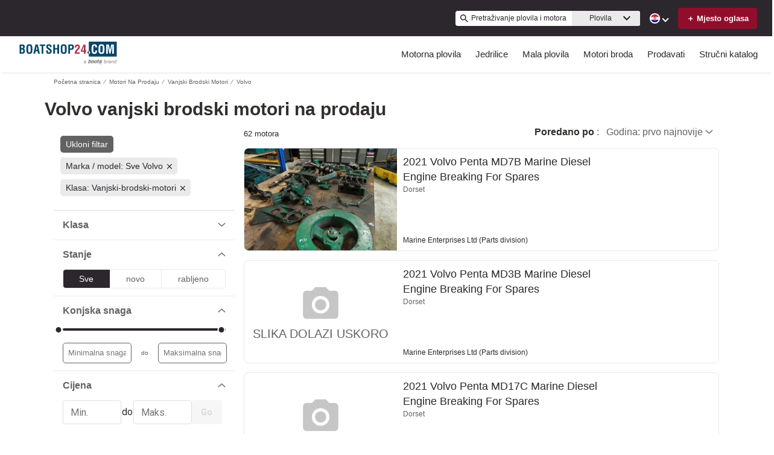

--- FILE ---
content_type: text/html; charset=utf-8
request_url: https://www.boatshop24.com/hr/brodski-motori/klasa-vanjski-brodski-motori/proizvo%C4%91a%C4%8D-volvo/
body_size: 65753
content:
<!doctype html><html lang="hr-HR"><head><link rel="preload" as="image" fetchpriority="high" href="https://images.boatsgroup.com/resize/1/30/80/8103080_0_111120210543_1.jpg?w=400&h=267&t=1636638209000&exact&format=webp"><link rel="preload" as="image" fetchpriority="high" href="https://images.boatsgroup.com/resize/1/29/8/8102908_0_111120210541_1.jpg?w=400&h=267&t=1636638084000&exact&format=webp"><link rel="preload" as="image" fetchpriority="high" href="https://images.boatsgroup.com/resize/1/29/4/8102904_0_111120210543_1.jpg?w=400&h=267&t=1636638193000&exact&format=webp"><title data-react-helmet="true">Volvo vanjski brodski motori na prodaju | Boatshop24</title><meta data-react-helmet="true" charset="utf-8"/><meta data-react-helmet="true" name="viewport" content="width=device-width, initial-scale=1, shrink-to-fit=no"/><meta data-react-helmet="true" name="theme-color" content="#000000"/><meta data-react-helmet="true" name="description" content="Pronađite Volvo vanjski brodski motori na prodaju na Boatshop24, najvećem europskom online tržištu plovila i jahti. Svake godine povežemo preko 10 milijuna kupaca i prodavača plovila!"/><script id="kameleoon-script-1"  type="text/javascript">window.kameleoonQueue = window.kameleoonQueue || [];</script><script id="kameleoon-script-2" type="text/javascript" async="true" src="//3x1q21an12.kameleoon.eu/kameleoon.js"></script><script>window.kameleoonQueue=window.kameleoonQueue||[];window.kameleoonQueue.push(['Experiments.assignVariation',350842,1212010]);window.kameleoonQueue.push(['Experiments.trigger',350842,false]);window.kameleoonQueue.push(['Experiments.assignVariation',357451,1230580]);window.kameleoonQueue.push(['Experiments.trigger',357451,false]);</script><style data-react-helmet="true" id="ui-theme">:root{--lruc-animation-fast:60ms;--lruc-animation-medium:100ms;--lruc-animation-transform:translateY(0) scale(1) translateZ(0);--lruc-border-primary-width:1px;--lruc-border-primary-style:solid;--lruc-border-secondary-width:1px;--lruc-border-secondary-style:dashed;--lruc-border-tertiary-width:2px;--lruc-border-tertiary-style:solid;--lruc-border-thick-width:4px;--lruc-border-thick-style:solid;--lruc-color-neutral-10:#fff;--lruc-color-neutral-10_85:#ffffffd9;--lruc-color-neutral-10_90:#fcfcfce5;--lruc-color-neutral-20:#f5f5f5;--lruc-color-neutral-20a:#f7f7f7;--lruc-color-neutral-20c:#f4f7fa;--lruc-color-neutral-20-blue-tint:#f2f7fc;--lruc-color-neutral-30:#ededed;--lruc-color-neutral-30a:#f3f6f6;--lruc-color-neutral-40:#e0e0e0;--lruc-color-neutral-45:#ccc;--lruc-color-neutral-50:#c2c2c2;--lruc-color-neutral-55:#bdc3c7;--lruc-color-neutral-60:#9e9e9e;--lruc-color-neutral-70:#757575;--lruc-color-neutral-80:#616161;--lruc-color-neutral-90:#404040;--lruc-color-neutral-90_10:#444;--lruc-color-neutral-90_20:#333;--lruc-color-neutral-90_30:#35495d;--lruc-color-neutral-100:#0a0a0a;--lruc-color-neutral-100-35:hsla(0,0%,4%,.35);--lruc-color-neutral-100-transparent:hsla(0,0%,4%,0);--lruc-color-neutral-100_60:#0a0a0a99;--lruc-color-neutral-110:#eaeaea;--lruc-color-neutral-120:#303030;--lruc-color-neutral-125:#1a2022;--lruc-color-neutral-130:#dee2e3;--lruc-color-neutral-140:#f7f7f7;--lruc-color-neutral-150:#c5cacf;--lruc-color-primary:#3495c2;--lruc-color-primary_background:#fff;--lruc-color-secondary:#07324f;--lruc-color-tertiary:#2d3e4f;--lruc-color-quartery:#003580;--lruc-color-secondary-disabled:#999;--lruc-color-primary_action-main:#e28006;--lruc-color-primary_action-surface:#fff;--lruc-color-primary_action-border:#e28006;--lruc-color-primary_action-hover:#e28006;--lruc-color-primary_action-pressed:#e28006;--lruc-color-primary_action-focus:rgba(226,128,6,.2);--lruc-color-primary_action-disabled:#a0a0a0;--lruc-color-primary_action-disabled_background:#f0f0f0;--lruc-color-secondary_action-main:#139af5;--lruc-color-secondary_action-surface:#d6eaf8;--lruc-color-secondary_action-border:#80b7dc;--lruc-color-secondary_action-hover:#2a75a7;--lruc-color-secondary_action-pressed:#21506f;--lruc-color-secondary_action-focus:rgba(33,80,111,.2);--lruc-color-alert-main:#b90043;--lruc-color-alert-surface:#ffeded;--lruc-color-alert-border:#f3d1d1;--lruc-color-alert-hover:#a4003b;--lruc-color-alert-pressed:#78002b;--lruc-color-alert-focused:rgba(185,0,67,.2);--lruc-color-positive-main:#5cb85c;--lruc-color-positive-surface:#e6edeb;--lruc-color-positive-border:#c2d6cf;--lruc-color-positive-hover:#008057;--lruc-color-positive-pressed:#004f36;--lruc-color-positive-focused:rgba(92,184,92,.2);--lruc-color-negative-main:#db1f22;--lruc-color-negative-surface:#ffeded;--lruc-color-negative-border:#f9cfcf;--lruc-color-negative-hover:#a40000;--lruc-color-negative-pressed:#780000;--lruc-color-negative-focused:rgba(219,31,34,.2);--lruc-color-status-tag:#e3f1fe;--lruc-color-overlay-dark:rgba(0,0,0,.8);--lruc-color-transparent-black-30:rgba(0,0,0,.3);--lruc-color-primary_action-main-30:rgba(0,53,128,.3);--lruc-color-brand-primary:#0a243f;--lruc-color-brand-primary-hover:#193a5c;--lruc-color-luxury-black:#00172d;--lruc-color-luxury-text-black:#191f26;--lruc-color-luxury-text-grey:#555;--lruc-background-luxury-search:rgba(0,23,45,.7);--lruc-color-background-gradient-luxury:radial-gradient(50% 50% at 50% 61.36%,#193a5c 0%,#00172d 100%);--lruc-color-white-alpha-75:#ffffffbf;--lruc-color-black-alpha-20:#00000033;--lruc-color-black-alpha-50:#00000080;--lruc-color-black-alpha-60:#00000099;--lruc-color-switcher-selected-bg:var(--lruc-color-quartery);--lruc-color-switcher-selected-text:var(--lruc-color-neutral-10);--lruc-color-text-primary:#222;--lruc-color-text-secondary:#191f26;--lruc-color-text-heading:#2c272d;--lruc-color-background-primary:#fff;--lruc-color-border-light:#ddd;--lruc-color-border-section:#ecf0f1;--lruc-color-link-brand:#3b96d2;--lruc-color-primary:#2c272d;--lruc-color-primary_action-main:#900e2c;--lruc-color-primary_action-border:#900e2c;--lruc-color-primary_action-hover:#900e2c;--lruc-color-primary_action-pressed:#900e2c;--lruc-color-primary_action-focus:rgba(144,14,44,.2);--scheme-brand-primary-default-primary:#0077b3;--lruc-corner-small:4px;--lruc-corner-medium:8px;--lruc-corner-x-medium:12px;--lruc-corner-large:16px;--lruc-corner-x-large:20px;--lruc-corner-xl-large:50px;--lruc-icon-button:12px;--lruc-icon-small:14px;--lruc-icon-medium:20px;--lruc-icon-large:24px;--lruc-icon-s36:36px;--lruc-icon-s38:38px;--lruc-icon-s40:40px;--lruc-icon-s42:42px;--lruc-icon-s50:50px;--lruc-icon-s57:57px;--lruc-icon-s78:78px;--lruc-shadow-xs:0px 1px 1px rgba(0,0,0,.2);--lruc-shadow-xs-second:0px 2px 2px 0px rgba(0,0,0,.33);--lruc-shadow-small:0px 2px 1px rgba(0,0,0,.2);--lruc-shadow-small-inset:0px 2px 3px 0px #0000001a inset;--lruc-shadow-medium-sm:0 2px 8px rgba(0,0,0,.15);--lruc-shadow-medium-sm-2:0px 4px 12px 0px #0000001a;--lruc-shadow-medium:0px 6px 20px rgba(0,0,0,.2);--lruc-shadow-large:0px 15px 50px rgba(0,0,0,.3);--lruc-shadow-button:0px 1px 7px rgba(0,0,0,.25);--lruc-shadow-button-2:3px 1px 4px 0px #0000001a;--lruc-shadow-button-hover:none;--lruc-shadow-card:-2px 4px 12px 0px hsla(0,0%,9%,.078);--lruc-space-primary-1:4px;--lruc-space-primary-2:8px;--lruc-space-primary-3:16px;--lruc-space-primary-4:24px;--lruc-space-primary-5:32px;--lruc-space-primary-6:48px;--lruc-space-primary-7:64px;--lruc-space-primary-8:96px;--lruc-space-secondary-1:12px;--lruc-space-minus-secondary-1:-12px;--lruc-space-secondary-2:20px;--lruc-space-minus-secondary-2:-20px;--lruc-space-secondary-3:6px;--lruc-space-secondary-4:15px;--lruc-space-secondary-5:10px;--lruc-space-secondary-6:3px;--lruc-space-secondary-7:6px;--lruc-space-secondary-8:18px;--lruc-space-secondary-9:1px;--lruc-space-secondary-10:2px;--lruc-space-secondary-11:35px;--lruc-space-secondary-12:70px;--lruc-space-secondary-40:40px;--lruc-space-secondary-53:53px;--lruc-space-secondary-55:55px;--lruc-space-secondary-80:80px;--lruc-space-secondary-145:145px;--lruc-space-secondary-175:175px;--lruc-space-secondary-200:200px;--lruc-space-gap:14px;--lruc-font-family-main:"Roboto",sans-serif;--lruc-font-family-secondary:"Ibarra Real Nova",serif;--lruc-font-family-luxury:"Work Sans",sans-serif;--lruc-line-height-normal:normal;--lruc-line-height-x-small:100%;--lruc-letter-spacing-initial:initial;--lruc-text-transform-none:none;--lruc-text-decoration-none:none;--lruc-letter-spacing-none:0;--lruc-font-size-100:100px;--lruc-font-size-52:52px;--lruc-font-size-42:42px;--lruc-font-size-40:40px;--lruc-font-size-36:36px;--lruc-font-size-32:32px;--lruc-font-size-28:28px;--lruc-font-size-24:24px;--lruc-font-size-20:20px;--lruc-font-size-18:18px;--lruc-font-size-16:16px;--lruc-font-size-14:14px;--lruc-font-size-12:12px;--lruc-font-size-10:10px;--lruc-font-size-8:8px;--lruc-font-weight-700:700;--lruc-font-weight-600:600;--lruc-font-weight-500:500;--lruc-font-weight-400:400;--lruc-font-weight-300:300}
 /* GENERATED FILE */ 
@charset "UTF-8";.dynamic-form{flex-direction:column;font-family:Roboto,sans-serif}.dynamic-form__row{display:flex;flex-direction:column;margin-bottom:7px}.dynamic-form__row_buttons{flex-direction:row;gap:5px}.dynamic-form__select{border:1px solid #303030;border-radius:3px;cursor:pointer;height:32px;padding:0}.dynamic-form__option,.dynamic-form__select{font-size:13px;line-height:24px}.dynamic-form__input{flex:1}.dynamic-form__input,.dynamic-form__textarea{border:1px solid #303030;border-radius:3px;line-height:24px;padding:3px}.dynamic-form__textarea{box-sizing:border-box;display:block;max-width:100%;min-height:90px;min-width:100%}.dynamic-form__label{display:block;line-height:24px}.dynamic-form__alert{color:#db1f22;font-size:12px;width:100%}.dynamic-form__button{cursor:pointer}.dynamic-form__error{border-color:#db1f22;outline-color:#db1f22}@keyframes style-module_reset-transform__5p1ma{to{transform:var(--lruc-animation-transform)}}.style-module_itemPicker__EQrr4{max-width:200px}.style-module_itemPicker__EQrr4>div{border:0;position:relative}.style-module_itemPicker__EQrr4>div>button{justify-content:center;width:100%}.style-module_itemPicker__EQrr4>div>div:nth-child(2){background:var(--lruc-color-neutral-10);border:1px solid var(--lruc-color-neutral-130);border-radius:6px;box-shadow:0 0 10px #b2b2b2;display:flex;flex-direction:column;margin-top:var(--lruc-space-secondary-1);overflow:unset;padding:4px 0;position:absolute;top:unset;width:100%;z-index:1}.style-module_itemPicker__EQrr4>div>div:nth-child(2):after{background:var(--lruc-color-neutral-10);border:1px solid var(--lruc-color-neutral-130);box-shadow:0 0 10px #b2b2b2;content:"";height:24px;left:calc(50% - 12px);position:absolute;top:-5px;transform:rotate(45deg);width:24px;z-index:-2}.style-module_itemPicker__EQrr4>div>div:nth-child(2):before{background:var(--lruc-color-neutral-10);content:"";height:30px;left:calc(50% - 30px);position:absolute;top:0;width:60px;z-index:-1}.style-module_itemPicker__EQrr4>div>div:nth-child(2) span ul{display:flex;flex-direction:column;gap:2px;padding:2px 0}.style-module_itemPicker__EQrr4>div>div:nth-child(2) span ul li{align-items:center;justify-content:center;margin:0;padding:9px 5px}.style-module_itemPicker__EQrr4>div>div:nth-child(2) span ul li:hover{background:var(--lruc-color-neutral-110)}.style-module_itemPicker__EQrr4>div>div:nth-child(2) span ul li>p{color:var(--lruc-color-neutral-120);width:unset}.style-module_itemPicker__EQrr4>div>div:nth-child(2) span ul li[data-active]{border:0;border-radius:0}@keyframes style-module_reset-transform__Vw9LP{to{transform:var(--lruc-animation-transform)}}.style-module_collapsible__7w8RB{border-color:var(--lruc-color-neutral-30);border-style:var(--lruc-border-tertiary-style);border-width:var(--lruc-border-tertiary-width);border-left-width:0;border-right-width:0;border-top-width:0;box-sizing:border-box;color:var(--lruc-color-neutral-90)}.style-module_collapsible__7w8RB>button{justify-content:space-between;padding:var(--lruc-space-secondary-4);width:100%}.style-module_collapsible__7w8RB>button label{color:inherit!important;margin-left:0}.style-module_collapsible__7w8RB>button img{order:2}.style-module_collapsible__7w8RB>div:nth-child(2){padding:0 var(--lruc-space-secondary-4)}.style-module_section__sNHHM{border-color:var(--lruc-color-neutral-30);border-style:var(--lruc-border-tertiary-style);border-width:var(--lruc-border-tertiary-width);border-left-width:0;border-right-width:0;border-top-width:0;box-sizing:border-box;color:var(--lruc-color-neutral-90)}.style-module_section__sNHHM>button{justify-content:space-between;padding:var(--lruc-space-secondary-4);width:100%}.style-module_section__sNHHM>button label{color:inherit!important;margin-left:0}.style-module_section__sNHHM>button img{order:2}.style-module_section__sNHHM>div:nth-child(2){padding:0 var(--lruc-space-secondary-4)}.style-module_section__sNHHM{border-bottom:1px solid var(--lruc-color-neutral-110)}.style-module_section__sNHHM>button{padding:var(--lruc-space-secondary-2) 14px var(--lruc-space-primary-3)}.style-module_section__sNHHM>button label{color:var(--lruc-color-neutral-120);letter-spacing:.75px}.style-module_section__sNHHM>button img{height:var(--lruc-space-secondary-5);padding:var(--lruc-space-primary-2) 5px 7px 5px;width:var(--lruc-space-secondary-4)}.style-module_animated__n9j5y>div{max-height:0;overflow:hidden;transition:max-height .5s}.style-module_animated__n9j5y.style-module_open__AIfXz>div{height:auto;max-height:1120px;transition:max-height .9s}.style-module_internal__1iSgQ{border-bottom:none}.style-module_internal__1iSgQ>button{justify-content:flex-start;padding:var(--lruc-space-secondary-5) 0}.style-module_internal__1iSgQ>button img+label{margin-left:var(--lruc-space-secondary-5);order:2}.style-module_internal__1iSgQ>div:nth-child(2){border-color:var(--lruc-color-neutral-50);border-radius:var(--lruc-corner-medium);border-style:var(--lruc-border-primary-style);border-width:var(--lruc-border-primary-width);margin-bottom:var(--lruc-space-primary-3);max-height:999px;overflow:hidden;padding:var(--lruc-space-secondary-4) var(--lruc-space-secondary-4) 0}.style-module_dropdown__8IUBA{border:none;position:relative}.style-module_dropdown__8IUBA>button{background:var(--lruc-color-neutral-10);border-color:var(--lruc-color-neutral-50);border-radius:var(--lruc-corner-small);border-style:var(--lruc-border-primary-style);border-width:var(--lruc-border-primary-width);color:var(--lruc-color-neutral-90_10);padding:var(--lruc-space-primary-1) var(--lruc-space-secondary-1);transition:all .2s ease-in-out}.style-module_dropdown__8IUBA>button[aria-expanded=true]{border-color:var(--lruc-color-secondary_action-main)}.style-module_dropdown__8IUBA>div:nth-child(2){background-color:var(--lruc-color-neutral-10);border-color:var(--lruc-color-neutral-30);border-radius:var(--lruc-corner-medium);border-style:var(--lruc-border-primary-style);border-width:var(--lruc-border-primary-width);box-shadow:var(--lruc-shadow-medium-sm);box-sizing:border-box;max-height:200px;overflow-x:hidden;overflow-y:scroll;padding:var(--lruc-space-primary-2);position:absolute;width:100%;z-index:10}.style-module_dropdown__8IUBA>div:nth-child(2)::-webkit-scrollbar{width:9px}.style-module_dropdown__8IUBA>div:nth-child(2)::-webkit-scrollbar-thumb{background-color:#999;border-radius:6px;box-shadow:0 0 1px hsla(0,0%,100%,.5)}.style-module_dropdown__8IUBA>div:nth-child(2)::-webkit-scrollbar-thumb:hover{background:#737373}.style-module_dropdown__8IUBA>div:nth-child(2) ::-webkit-scrollbar-track{display:none}.style-module_dropdown__8IUBA.style-module_grey__RSHMm>div:nth-child(2){background-color:var(--lruc-color-neutral-20)}.style-module_dropdown__8IUBA.style-module_overlap__lLsBY>button{border-radius:var(--lruc-corner-small);padding:var(--lruc-space-primary-1)}.style-module_dropdown__8IUBA.style-module_overlap__lLsBY button[aria-expanded=true]{border-color:var(--lruc-color-neutral-30)}.style-module_dropdown__8IUBA.style-module_overlap__lLsBY>div:nth-child(2){border-radius:var(--lruc-corner-small);padding:0;position:absolute;top:0;width:100%}.style-module_dropdown__8IUBA.style-module_overlap__lLsBY>div:nth-child(2) ul{width:100%}.style-module_dropdown__8IUBA.style-module_overlap__lLsBY>div:nth-child(2) ul>li{box-sizing:border-box;margin:var(--lruc-space-secondary-6) 0;padding:var(--lruc-space-primary-2) 0 var(--lruc-space-primary-2) var(--lruc-space-secondary-8);width:100%}.style-module_rotated__N0kGA img{transform:rotate(180deg)}@keyframes style-module_reset-transform__Sd3Ja{to{transform:var(--lruc-animation-transform)}}.style-module_button__dGq5n{align-items:center;appearance:none;background:none;background-color:var(--lruc-color-primary_action-main);border:none;border-radius:var(--lruc-corner-x-large);cursor:pointer;display:flex;flex-direction:row;font-size:0;justify-content:center;line-height:0;outline:none;overflow:hidden;padding:var(--lruc-space-primary-1) var(--lruc-space-primary-3);position:relative;transition:all .3s ease-out}.style-module_button__dGq5n:focus-visible,.style-module_button__dGq5n:hover{background-color:var(--lruc-color-primary_action-hover);border-color:var(--lruc-color-primary_action-hover);box-shadow:var(--lruc-shadow-button-hover)}.style-module_button__dGq5n:active{background-color:var(--lruc-color-primary_action-pressed);border-color:var(--lruc-color-primary_action-pressed)}.style-module_button__dGq5n:disabled,.style-module_button__dGq5n[disabled]{cursor:not-allowed;opacity:.4;pointer-events:none}.style-module_button__dGq5n>*{pointer-events:none;user-select:none}@media (hover:none) and (pointer:coarse){.style-module_button__dGq5n{cursor:default}}.style-module_button__dGq5n img{z-index:2}.style-module_button__dGq5n img+label{margin-left:var(--lruc-space-primary-1)}.style-module_button__dGq5n label{color:var(--lruc-color-neutral-10);z-index:2}.style-module_secondary__ZyTjb{background-color:var(--lruc-color-secondary_action-main)}.style-module_secondary__ZyTjb:active,.style-module_secondary__ZyTjb:focus-visible,.style-module_secondary__ZyTjb:hover{background-color:var(--lruc-color-secondary_action-hover)}.style-module_secondaryAlternate__hP4at{background-color:var(--lruc-color-secondary_action-hover)}.style-module_secondaryAlternate__hP4at:active,.style-module_secondaryAlternate__hP4at:focus-visible,.style-module_secondaryAlternate__hP4at:hover{background-color:var(--lruc-color-secondary_action-main);box-shadow:none}.style-module_tertiary__WtgZE{background-color:initial;border-color:var(--lruc-color-primary_action-main);border-style:var(--lruc-border-primary-style);border-width:var(--lruc-border-primary-width);padding:var(--lruc-space-primary-1) var(--lruc-space-primary-3)}.style-module_tertiary__WtgZE:active,.style-module_tertiary__WtgZE:focus-visible,.style-module_tertiary__WtgZE:hover{background-color:#f8f8f8;box-shadow:0 2px 2px 0 rgba(33,37,41,.06),0 0 1px 0 rgba(33,37,41,.08)}.style-module_tertiary__WtgZE label{color:var(--lruc-color-primary_action-main)}.style-module_link__-fCy6{background-color:initial;padding:var(--lruc-space-primary-2)}.style-module_link__-fCy6:active,.style-module_link__-fCy6:focus-visible,.style-module_link__-fCy6:hover{background-color:initial;box-shadow:none}.style-module_link__-fCy6:active label,.style-module_link__-fCy6:focus-visible label,.style-module_link__-fCy6:hover label{color:var(--lruc-color-secondary_action-hover)}.style-module_link__-fCy6 label{color:var(--lruc-color-secondary_action-main)}.style-module_caption__KJgol{background-color:initial;padding:var(--lruc-space-primary-2)}.style-module_caption__KJgol:active,.style-module_caption__KJgol:focus-visible,.style-module_caption__KJgol:hover{background-color:initial;box-shadow:none}.style-module_caption__KJgol:active label,.style-module_caption__KJgol:focus-visible label,.style-module_caption__KJgol:hover label{color:var(--lruc-color-secondary_action-hover)}.style-module_caption__KJgol label{color:var(--lruc-color-secondary_action-main)}.style-module_caption-thin__aDe7x{background-color:initial;padding:var(--lruc-space-primary-2)}.style-module_caption-thin__aDe7x:active,.style-module_caption-thin__aDe7x:focus-visible,.style-module_caption-thin__aDe7x:hover{background-color:initial;box-shadow:none}.style-module_caption-thin__aDe7x:active label,.style-module_caption-thin__aDe7x:focus-visible label,.style-module_caption-thin__aDe7x:hover label{color:var(--lruc-color-secondary_action-hover)}.style-module_caption-thin__aDe7x label{color:var(--lruc-color-secondary_action-main)}.style-module_share__dnQgV{align-items:center;background-color:unset;border:0;display:inline-flex;gap:4px;height:32px;justify-content:center;padding:8px 4px}.style-module_share__dnQgV:active,.style-module_share__dnQgV:focus-visible,.style-module_share__dnQgV:hover{background-color:initial;box-shadow:none}.style-module_share__dnQgV:active label,.style-module_share__dnQgV:focus-visible label,.style-module_share__dnQgV:hover label{text-decoration:underline}.style-module_share__dnQgV label{-webkit-font-smoothing:antialiased;-moz-osx-font-smoothing:grayscale;color:var(--lruc-color-luxury-black);color:var(--lruc-color-brand-primary);font-family:var(--lruc-font-family-luxury);font-size:var(--lruc-font-size-14);font-style:normal;font-weight:var(--lruc-font-weight-400);line-height:normal;text-align:center;text-decoration-skip-ink:auto;text-decoration-style:solid;text-decoration-thickness:auto;text-transform:uppercase;text-underline-offset:auto;text-underline-position:from-font}.style-module_linkWithIcon__74Xy1{background-color:initial;border-radius:unset;padding-left:0}.style-module_linkWithIcon__74Xy1:active,.style-module_linkWithIcon__74Xy1:focus-visible,.style-module_linkWithIcon__74Xy1:hover{background-color:initial;box-shadow:none}.style-module_linkWithIcon__74Xy1:active label,.style-module_linkWithIcon__74Xy1:focus-visible label,.style-module_linkWithIcon__74Xy1:hover label{color:var(--lruc-color-secondary_action-hover)}.style-module_linkWithIcon__74Xy1 label{color:var(--lruc-color-secondary_action-main);margin-left:0;margin-right:var(--lruc-space-primary-1)}.style-module_linkWithIcon__74Xy1 img{height:16px;order:2;width:16px}.style-module_label__QAmn6{background-color:transparent}.style-module_label__QAmn6:active,.style-module_label__QAmn6:focus-visible,.style-module_label__QAmn6:hover{background-color:transparent;box-shadow:none}.style-module_label__QAmn6 label{color:inherit}.style-module_icon__JwZtc{background-color:initial;padding:var(--lruc-space-primary-2)}.style-module_icon__JwZtc:active,.style-module_icon__JwZtc:focus-visible,.style-module_icon__JwZtc:hover{background-color:transparent;box-shadow:none}.style-module_icon__JwZtc{background-color:transparent}.style-module_iconWithCaption__lHtqV{flex-direction:column;gap:var(--lruc-space-secondary-5)}.style-module_iconWithCaption__lHtqV:active,.style-module_iconWithCaption__lHtqV:focus-visible,.style-module_iconWithCaption__lHtqV:hover{background-color:transparent;box-shadow:none}.style-module_iconWithCaption__lHtqV{background-color:initial}.style-module_iconWithCaption__lHtqV label{color:var(--lruc-color-neutral-70)}.style-module_iconWithCaption__lHtqV img+label{margin-left:unset}.style-module_tooltip__g4Fqm{background-color:initial;padding:0}.style-module_tooltip__g4Fqm:active,.style-module_tooltip__g4Fqm:focus-visible,.style-module_tooltip__g4Fqm:hover{background-color:transparent;box-shadow:none}.style-module_stretch__DRmkq{width:100%}.style-module_large__NEhA9{padding:var(--lruc-space-secondary-1) var(--lruc-space-primary-3)}.style-module_large__NEhA9 img+label{margin-left:var(--lruc-space-primary-2)}.style-module_x-large__VhYDL{padding:var(--lruc-space-primary-3) var(--lruc-space-secondary-2)}.style-module_x-large__VhYDL img+label{margin-left:var(--lruc-space-primary-2)}.style-module_invisible__WODuk{opacity:0}.style-module_invisible__WODuk:active,.style-module_invisible__WODuk:focus-visible,.style-module_invisible__WODuk:hover{background-color:transparent;box-shadow:none}.style-module_transparent__D76UG{background-color:transparent;border:2px solid var(--lruc-color-neutral-10);margin:-2px}.style-module_transparent__D76UG:active,.style-module_transparent__D76UG:focus-visible,.style-module_transparent__D76UG:hover{background-color:transparent;border:2px solid var(--lruc-color-neutral-10);box-shadow:none}.style-module_filterTagItem__y03c0{background-color:var(--lruc-color-neutral-20);border-color:var(--lruc-color-neutral-30);border-radius:var(--lruc-corner-small);border-style:var(--lruc-border-primary-style);border-width:var(--lruc-border-primary-width);margin:0 var(--lruc-space-primary-1) var(--lruc-space-secondary-1) 0;padding:var(--lruc-space-primary-1) var(--lruc-space-primary-2)}.style-module_filterTagItem__y03c0 label{color:var(--lruc-color-neutral-80)}.style-module_filterTagItem__y03c0 img{margin-left:var(--lruc-space-primary-1);order:2}.style-module_filterTagItem__y03c0:active,.style-module_filterTagItem__y03c0:focus-visible,.style-module_filterTagItem__y03c0:hover{background-color:var(--lruc-color-neutral-30);border-color:var(--lruc-color-neutral-30);box-shadow:none}.style-module_filterTagClear__xP1fX{background-color:var(--lruc-color-neutral-70);border-color:var(--lruc-color-neutral-30);border-radius:var(--lruc-corner-small);border-style:var(--lruc-border-primary-style);border-width:var(--lruc-border-primary-width);margin:0 var(--lruc-space-primary-1) var(--lruc-space-secondary-1) 0;padding:var(--lruc-space-primary-1) var(--lruc-space-primary-2)}.style-module_filterTagClear__xP1fX label{color:var(--lruc-color-neutral-10)}.style-module_filterTagClear__xP1fX img{filter:brightness(2)}.style-module_filterTagClear__xP1fX:active,.style-module_filterTagClear__xP1fX:focus-visible,.style-module_filterTagClear__xP1fX:hover{background-color:var(--lruc-color-neutral-60);border-color:var(--lruc-color-neutral-30);box-shadow:none}.style-module_filterRangeSubmit__0IDlN{border-radius:4px;box-sizing:border-box;cursor:pointer;height:40px;padding:4px;width:50px}.style-module_filterRangeSubmit__0IDlN:disabled,.style-module_filterRangeSubmit__0IDlN[disabled]{background-color:var(--lruc-color-neutral-110);box-shadow:none;cursor:not-allowed;pointer-events:auto}.style-module_filterRangeSubmit__0IDlN:disabled>label,.style-module_filterRangeSubmit__0IDlN[disabled]>label{color:var(--lruc-color-secondary-disabled);font-family:var(--lruc-font-family-main);font-size:var(--lruc-font-size-14);font-weight:var(--lruc-font-weight-500);letter-spacing:var(--lruc-letter-spacing-initial);line-height:var(--lruc-line-height-normal);text-decoration:var(--lruc-text-decoration-none);text-transform:var(--lruc-text-transform-none)}.style-module_corners__x3O8e{border-radius:var(--lruc-corner-small)}.style-module_pill__iZR0W{background-color:var(--lruc-color-neutral-40);border-color:var(--lruc-color-neutral-20);border-style:var(--lruc-border-primary-style);border-width:var(--lruc-border-primary-width);padding:var(--lruc-space-primary-1) var(--lruc-space-secondary-1)}.style-module_pill__iZR0W:active,.style-module_pill__iZR0W:focus-visible,.style-module_pill__iZR0W:hover{background-color:var(--lruc-color-neutral-40);border-color:var(--lruc-color-neutral-30);box-shadow:none}.style-module_pill__iZR0W label{color:var(--lruc-color-neutral-90)}.style-module_shadow__-WLBL{box-shadow:var(--lruc-shadow-xs-second)}.style-module_radius-primary-1__uBPji{border-radius:var(--lruc-space-primary-1)}.style-module_green__ktKRp{background:var(--lruc-color-quartery)}.style-module_green__ktKRp:active,.style-module_green__ktKRp:focus-visible,.style-module_green__ktKRp:hover{background:var(--lruc-color-quartery);box-shadow:none}.style-module_disableLeftRadius__9OcyX{border-bottom-left-radius:unset;border-top-left-radius:unset}.style-module_reversed__pD3Wp img{order:2}.style-module_dark__GTa4B{background:var(--lruc-color-transparent-black-30);border:1px solid var(--lruc-color-neutral-50)}.style-module_dark__GTa4B:active,.style-module_dark__GTa4B:focus-visible,.style-module_dark__GTa4B:hover{background:initial;border:1px solid var(--lruc-color-neutral-50);box-shadow:none}.style-module_caption-small__1zNy-{background-color:initial;padding:var(--lruc-space-primary-2)}.style-module_caption-small__1zNy-:active,.style-module_caption-small__1zNy-:focus-visible,.style-module_caption-small__1zNy-:hover{background:initial;border:1px solid var(--lruc-color-neutral-50);box-shadow:none}.style-module_caption-small__1zNy-:active label,.style-module_caption-small__1zNy-:focus-visible label,.style-module_caption-small__1zNy-:hover label{color:var(--lruc-color-secondary_action-hover)}.style-module_caption-small__1zNy- label{color:var(--lruc-color-secondary_action-main)}.style-module_tile__flsNE{background:linear-gradient(0deg,rgba(0,0,0,.4),rgba(0,0,0,.3) 100%,#d3d3d3 0);border-radius:var(--lruc-space-primary-2);display:inline-block;height:116px;padding:0;width:175px;z-index:1}.style-module_tile__flsNE img{height:100%;left:0;object-fit:cover;position:absolute;top:0;width:100%;z-index:-1}.style-module_tile__flsNE label{align-items:center;background:linear-gradient(0deg,rgba(0,0,0,.4),rgba(0,0,0,.6),rgba(0,0,0,.4));display:flex;font-weight:700;height:100%;justify-content:center;letter-spacing:.4px}.style-module_tile__flsNE img+label{margin-left:0}.style-module_button__dGq5n.style-module_dropdown__KyP9-,.style-module_button__dGq5n.style-module_dropdown__KyP9-:hover{border:1px solid var(--lruc-color-neutral-130);border-radius:100px;gap:var(--lruc-space-primary-1);height:39px;padding:4px 2px}.style-module_button__dGq5n.style-module_dropdown__KyP9- label,.style-module_button__dGq5n.style-module_dropdown__KyP9-:hover label{color:var(--lruc-color-neutral-90);font-family:Roboto;font-family:var(--lruc-font-family-main);font-size:var(--lruc-font-size-14);font-weight:var(--lruc-font-weight-400);letter-spacing:var(--lruc-letter-spacing-initial);line-height:var(--lruc-line-height-normal);text-decoration:var(--lruc-text-decoration-none);text-transform:var(--lruc-text-transform-none)}.style-module_button__dGq5n.style-module_dropdown__KyP9- img,.style-module_button__dGq5n.style-module_dropdown__KyP9-:hover img{height:8px;width:8px}@keyframes style-module_reset-transform__ELOto{to{transform:var(--lruc-animation-transform)}}.style-module_errorLabel__JfsYW{color:var(--lruc-color-negative-main)!important}.style-module_label__giIzt{box-sizing:border-box;cursor:inherit;display:block;font-size:var(--lruc-font-size-16);font-weight:var(--lruc-font-weight-500);margin:0;max-width:100%;overflow:hidden;text-overflow:ellipsis;white-space:nowrap}.style-module_label-2__mSEe7,.style-module_label__giIzt{font-family:var(--lruc-font-family-main);letter-spacing:var(--lruc-letter-spacing-initial);line-height:var(--lruc-line-height-normal);text-decoration:var(--lruc-text-decoration-none);text-transform:var(--lruc-text-transform-none)}.style-module_label-2__mSEe7{font-size:var(--lruc-font-size-12);font-weight:var(--lruc-font-weight-700)}.style-module_label-3__3s8e4{font-size:var(--lruc-font-size-10)}.style-module_label-3__3s8e4,.style-module_label-4__8-WHs{font-family:var(--lruc-font-family-main);font-weight:var(--lruc-font-weight-500);letter-spacing:var(--lruc-letter-spacing-initial);line-height:var(--lruc-line-height-normal);text-decoration:var(--lruc-text-decoration-none);text-transform:var(--lruc-text-transform-none)}.style-module_label-4__8-WHs{font-size:var(--lruc-font-size-8)}.style-module_label-5__6du6D{font-size:var(--lruc-font-size-14);font-weight:var(--lruc-font-weight-400)}.style-module_label-5__6du6D,.style-module_label-6__ThX-o{font-family:var(--lruc-font-family-main);letter-spacing:var(--lruc-letter-spacing-initial);line-height:var(--lruc-line-height-normal);text-decoration:var(--lruc-text-decoration-none);text-transform:var(--lruc-text-transform-none)}.style-module_label-6__ThX-o{font-size:var(--lruc-font-size-16);font-weight:var(--lruc-font-weight-500);font-weight:600}.style-module_label-7__yDdP1{font-size:var(--lruc-font-size-20)}.style-module_label-7__yDdP1,.style-module_label-8__7oSwX{font-family:var(--lruc-font-family-main);font-weight:var(--lruc-font-weight-700);letter-spacing:var(--lruc-letter-spacing-initial);line-height:var(--lruc-line-height-normal);text-decoration:var(--lruc-text-decoration-none);text-transform:var(--lruc-text-transform-none)}.style-module_label-8__7oSwX{font-size:var(--lruc-font-size-14);line-height:24px}.style-module_label-9__uPdSQ{font-size:var(--lruc-font-size-12);letter-spacing:var(--lruc-letter-spacing-initial);letter-spacing:.03em}.style-module_label-10__nbS-X,.style-module_label-9__uPdSQ{font-family:var(--lruc-font-family-main);font-weight:var(--lruc-font-weight-400);line-height:var(--lruc-line-height-normal);text-decoration:var(--lruc-text-decoration-none);text-transform:var(--lruc-text-transform-none)}.style-module_label-10__nbS-X{font-size:var(--lruc-font-size-10);letter-spacing:var(--lruc-letter-spacing-initial);text-transform:capitalize}.style-module_label-11__1Y-zt{font-weight:var(--lruc-font-weight-500);letter-spacing:var(--lruc-letter-spacing-initial);letter-spacing:.75px}.style-module_label-11__1Y-zt,.style-module_label-12__Sd4DS{font-family:var(--lruc-font-family-main);font-size:var(--lruc-font-size-16);line-height:var(--lruc-line-height-normal);text-decoration:var(--lruc-text-decoration-none);text-transform:var(--lruc-text-transform-none)}.style-module_label-12__Sd4DS{font-weight:var(--lruc-font-weight-400);letter-spacing:var(--lruc-letter-spacing-initial)}.style-module_label-13__4g4EP{font-weight:var(--lruc-font-weight-400);letter-spacing:var(--lruc-letter-spacing-initial);letter-spacing:.4px;line-height:var(--lruc-line-height-normal);line-height:18px;text-transform:var(--lruc-text-transform-none);text-transform:capitalize}.style-module_label-13__4g4EP,.style-module_label-14__wFijx{font-family:var(--lruc-font-family-main);font-size:var(--lruc-font-size-12);text-decoration:var(--lruc-text-decoration-none)}.style-module_label-14__wFijx{font-weight:var(--lruc-font-weight-500);letter-spacing:var(--lruc-letter-spacing-initial);line-height:var(--lruc-line-height-normal);text-transform:var(--lruc-text-transform-none)}.style-module_untruncate__mhIBb{overflow:visible;text-overflow:clip;white-space:normal}.style-module_hidden__cSNs5{display:none}.style-module_breadcrumb__m2wQW{color:var(--lruc-color-neutral-70);font-family:var(--lruc-font-family-main);font-size:var(--lruc-font-size-10);font-weight:var(--lruc-font-weight-400);letter-spacing:var(--lruc-letter-spacing-initial);line-height:var(--lruc-line-height-normal);text-decoration:var(--lruc-text-decoration-none);text-transform:var(--lruc-text-transform-none);text-transform:capitalize}@keyframes style-module_reset-transform__wFNks{to{transform:var(--lruc-animation-transform)}}.style-module_icon__JYhlk{display:inline-block;height:var(--lruc-icon-small);width:var(--lruc-icon-small)}.style-module_button__wzYT1{height:var(--lruc-icon-button);width:var(--lruc-icon-button)}.style-module_medium__rartP{height:var(--lruc-icon-medium);width:var(--lruc-icon-medium)}.style-module_large__z-Vdk{height:var(--lruc-icon-large);width:var(--lruc-icon-large)}.style-module_shadow__o-sK9{filter:drop-shadow(var(--lruc-shadow-xs));transform:translateZ(0)}.style-module_s36__lCxUm{height:var(--lruc-icon-s36);width:var(--lruc-icon-s36)}.style-module_s38__cJSOi{height:var(--lruc-icon-s38);width:var(--lruc-icon-s38)}.style-module_s40__ooEpG{height:var(--lruc-icon-s40);width:var(--lruc-icon-s40)}.style-module_s42__njCrg{height:var(--lruc-icon-s42);width:var(--lruc-icon-s42)}.style-module_s50__N33ca{height:var(--lruc-icon-s50);width:var(--lruc-icon-s50)}.style-module_s57__ls0xg{height:var(--lruc-icon-s57);width:var(--lruc-icon-s57)}.style-module_s78__TfETG{height:var(--lruc-icon-s78);width:var(--lruc-icon-s78)}.style-module_invert__alKHT{filter:invert(1)}.style-module_plus__XjDCy{color:currentColor;display:inline-block;font-size:2rem;font-weight:400;height:1em;line-height:1em;margin-right:8px;text-align:center;vertical-align:middle;width:1em}@keyframes style-module_reset-transform__XcftV{to{transform:var(--lruc-animation-transform)}}.style-module_horizontal__F6AKv{display:flex;flex-grow:1}.style-module_filter__1-kOq{box-sizing:border-box;display:flex;flex-direction:column;gap:var(--lruc-space-primary-2);max-height:270px;overflow-y:auto;padding:0 var(--lruc-space-primary-1);scrollbar-color:rgba(0,0,0,.6) var(--lruc-color-neutral-140);scrollbar-width:thin}.style-module_filter__1-kOq::-webkit-scrollbar{width:var(--lruc-space-secondary-3)}.style-module_filter__1-kOq::-webkit-scrollbar-thumb{background-color:rgba(0,0,0,.6);border-radius:var(--lruc-space-secondary-6)}.style-module_filter__1-kOq::-webkit-scrollbar-track{background-color:var(--lruc-color-neutral-140)}.style-module_filter__1-kOq span{margin:0}.style-module_switcher__fWIHV{align-items:center;background:rgba(0,0,0,.4);background:var(--lruc-color-neutral-110);border-radius:30px;box-sizing:border-box;display:flex;gap:5px;height:40px;overflow:hidden;padding:var(--lruc-space-secondary-6) var(--lruc-space-primary-1);position:relative}.style-module_switcher__fWIHV span{background-color:unset;border-radius:100px;box-sizing:border-box;cursor:pointer;flex:1;height:100%;margin:0;min-width:40px;padding:9px 5px;width:100%}.style-module_switcher__fWIHV span a{margin:0;text-align:center;width:100%}.style-module_switcher__fWIHV span a label{color:var(--lruc-color-neutral-120);font-family:var(--lruc-font-family-main);font-size:var(--lruc-font-size-14);font-weight:var(--lruc-font-weight-400);letter-spacing:var(--lruc-letter-spacing-initial);line-height:var(--lruc-line-height-normal);line-height:var(--lruc-space-secondary-2);text-decoration:var(--lruc-text-decoration-none);text-transform:var(--lruc-text-transform-none)}.style-module_switcher__fWIHV span a:hover label{color:var(--lruc-color-neutral-120)}.style-module_switcher__fWIHV span label{margin:0;text-align:center;width:100%}.style-module_switcher__fWIHV span input[type=radio]{display:none}.style-module_switcher__fWIHV span:has(input:checked){background:var(--lruc-color-neutral-10);border:unset;border-radius:100px;box-shadow:var(--lruc-shadow-button-2);margin:unset}.style-module_background__gwaCD{background:var(--lruc-color-neutral-140);border:1px solid var(--lruc-color-neutral-130);border-radius:8px;margin-bottom:8px;padding:8px}@keyframes style-module_reset-transform__wktqo{to{transform:var(--lruc-animation-transform)}}.style-module_errorLabel__o751K{color:var(--lruc-color-negative-main);font-size:12px;font-weight:400;line-height:14.06px;text-align:left}.style-module_errorIcon__PqUlo img{height:17px;position:absolute;right:13px;top:20px;transform:translateY(-50%);width:17px}.style-module_input__qXiUk{align-items:flex-start;color:var(--lruc-color-neutral-90);display:flex;margin-bottom:var(--lruc-space-secondary-1)}.style-module_input__qXiUk input{box-sizing:border-box;color:inherit;margin:0}.style-module_input__qXiUk.style-module_invalid__u3YGB input{border-color:var(--lruc-color-negative-main)}.style-module_input__qXiUk.style-module_invalid__u3YGB.style-module_invalid__u3YGB .style-module_errorIcon__PqUlo img{height:20px;position:static;transform:none;width:20px}.style-module_input__qXiUk.style-module_invalid__u3YGB.style-module_invalid__u3YGB .style-module_errorLabel__o751K p{font-size:12px;text-overflow:unset;white-space:unset}.style-module_input__qXiUk.style-module_invalid__u3YGB.style-module_invalid__u3YGB .style-module_error-icon-label-inline__dpUVD{display:flex;flex-direction:row;gap:4px;margin-top:8px}.style-module_text__6NUj4{flex-direction:column}.style-module_text__6NUj4 label{margin-bottom:var(--lruc-space-primary-2)}.style-module_text__6NUj4 input{border-color:var(--lruc-color-neutral-50);border-radius:var(--lruc-corner-small);border-style:var(--lruc-border-primary-style);border-width:var(--lruc-border-primary-width);outline:none;padding:var(--lruc-space-primary-2) var(--lruc-space-secondary-1)}.style-module_text__6NUj4 input:focus{border-color:var(--lruc-color-secondary_action-hover);border-style:var(--lruc-border-tertiary-style);border-width:var(--lruc-border-tertiary-width)}.style-module_number__BPf7l,.style-module_price__QJCij{flex-direction:column}.style-module_number__BPf7l label,.style-module_price__QJCij label{margin-bottom:var(--lruc-space-primary-2)}.style-module_number__BPf7l input,.style-module_price__QJCij input{border-color:var(--lruc-color-neutral-50);border-radius:var(--lruc-corner-small);border-style:var(--lruc-border-primary-style);border-width:var(--lruc-border-primary-width);outline:none;padding:var(--lruc-space-primary-2) var(--lruc-space-secondary-1)}.style-module_number__BPf7l input:focus,.style-module_price__QJCij input:focus{border-color:var(--lruc-color-secondary_action-hover);border-style:var(--lruc-border-tertiary-style);border-width:var(--lruc-border-tertiary-width)}.style-module_number__BPf7l,.style-module_price__QJCij{flex-grow:1}.style-module_number__BPf7l label,.style-module_price__QJCij label{display:none}.style-module_number__BPf7l input,.style-module_price__QJCij input{appearance:textfield;-moz-appearance:textfield}.style-module_number__BPf7l input::-webkit-inner-spin-button,.style-module_number__BPf7l input::-webkit-outer-spin-button,.style-module_price__QJCij input::-webkit-inner-spin-button,.style-module_price__QJCij input::-webkit-outer-spin-button{-webkit-appearance:none;margin:0}.style-module_input__qXiUk.style-module_invalid__u3YGB.style-module_number__BPf7l input,.style-module_input__qXiUk.style-module_invalid__u3YGB.style-module_price__QJCij input{border-color:var(--lruc-color-negative-main);outline:2px solid var(--lruc-color-negative-main);outline-offset:-2px}.style-module_checkbox__gpVmj,.style-module_radio__hDw1u{align-items:center;flex-direction:row;margin-bottom:var(--lruc-space-secondary-7);padding:var(--lruc-space-primary-2)}.style-module_checkbox__gpVmj label,.style-module_radio__hDw1u label{margin-bottom:0;margin-left:var(--lruc-space-secondary-5);order:1}.style-module_checkbox__gpVmj:has(input:checked),.style-module_radio__hDw1u:has(input:checked){background-color:var(--lruc-color-primary_background);border-color:var(--lruc-color-secondary_action-main);border-radius:var(--lruc-corner-small);border-style:var(--lruc-border-primary-style);border-width:var(--lruc-border-primary-width);margin-bottom:var(--lruc-space-primary-1)}.style-module_horizontal__dWpIe{align-items:center;border-color:var(--lruc-color-neutral-50);border-style:solid solid solid none;border-width:1px;flex:1;justify-content:center;overflow:hidden}.style-module_horizontal__dWpIe:first-child{border-radius:var(--lruc-corner-small) 0 0 var(--lruc-corner-small);border-style:solid}.style-module_horizontal__dWpIe:last-child{border-radius:0 var(--lruc-corner-small) var(--lruc-corner-small) 0}.style-module_horizontal__dWpIe:only-child{border-radius:var(--lruc-corner-small);border-style:solid}.style-module_horizontal__dWpIe:has(input:checked){border-color:var(--lruc-color-primary);border-style:solid}.style-module_horizontal__dWpIe:has(input:checked)+span{border-left-style:none}.style-module_horizontal__dWpIe input{display:none}.style-module_horizontal__dWpIe label{background-color:var(--lruc-color-neutral-10);color:var(--lruc-color-neutral-80);cursor:pointer;margin:0;padding:var(--lruc-space-primary-2) var(--lruc-space-secondary-3);text-align:center;width:100%}.style-module_horizontal__dWpIe input:checked+label{background-color:var(--lruc-color-primary_background);color:var(--lruc-color-primary)}.style-module_disableBorderRight__yKelt input{border-bottom-right-radius:unset;border-right:unset;border-top-right-radius:unset}.style-module_labelMovesUp__gd4t3{flex-direction:column}.style-module_labelMovesUp__gd4t3 label{margin-bottom:var(--lruc-space-primary-2)}.style-module_labelMovesUp__gd4t3 input{border-color:var(--lruc-color-neutral-50);border-radius:var(--lruc-corner-small);border-style:var(--lruc-border-primary-style);border-width:var(--lruc-border-primary-width);padding:var(--lruc-space-primary-2) var(--lruc-space-secondary-1)}.style-module_labelMovesUp__gd4t3{position:relative;width:100%}.style-module_labelMovesUp__gd4t3 label{cursor:text;left:13px;position:absolute;top:20px;transform:translateY(-50%);transition:.3s ease-in-out}.style-module_labelMovesUp__gd4t3 input{background-color:transparent;height:40px;outline:none;padding:var(--lruc-space-primary-2) var(--lruc-space-secondary-1) var(--lruc-space-primary-1) var(--lruc-space-secondary-1);width:100%}.style-module_labelMovesUp__gd4t3 input:focus{border-color:var(--lruc-color-secondary_action-hover);border-style:var(--lruc-border-tertiary-style);border-width:var(--lruc-border-tertiary-width)}.style-module_labelMovesUp__gd4t3 input,.style-module_labelMovesUp__gd4t3 label{color:var(--lruc-color-neutral-90_20);font-family:var(--lruc-font-family-main);font-size:var(--lruc-font-size-14);font-weight:var(--lruc-font-weight-400);letter-spacing:var(--lruc-letter-spacing-initial);line-height:var(--lruc-line-height-normal);overflow:hidden;text-decoration:var(--lruc-text-decoration-none);text-transform:var(--lruc-text-transform-none)}.style-module_labelMovesUp__gd4t3.style-module_moved__2Grve label,.style-module_labelMovesUp__gd4t3:has(input:focus) label{color:var(--lruc-color-neutral-80);font-family:var(--lruc-font-family-main);font-size:var(--lruc-font-size-10);font-weight:var(--lruc-font-weight-400);letter-spacing:var(--lruc-letter-spacing-initial);line-height:var(--lruc-line-height-normal);margin-bottom:2px;overflow:hidden;pointer-events:none;text-decoration:var(--lruc-text-decoration-none);text-transform:var(--lruc-text-transform-none);top:8px}.style-module_link__YHyNp{background:#fff;border-color:var(--lruc-color-neutral-130);border-radius:var(--lruc-space-secondary-3);border-style:var(--lruc-border-primary-style);border-width:var(--lruc-border-primary-width);margin-bottom:unset;padding:9px var(--lruc-space-primary-2)}.style-module_link__YHyNp input{cursor:pointer}.style-module_link__YHyNp a{overflow:hidden}.style-module_link__YHyNp a label{font-family:var(--lruc-font-family-main);font-size:var(--lruc-font-size-14);font-weight:var(--lruc-font-weight-400);letter-spacing:var(--lruc-letter-spacing-initial);line-height:var(--lruc-line-height-normal);line-height:var(--lruc-space-secondary-2);text-decoration:var(--lruc-text-decoration-none);text-transform:var(--lruc-text-transform-none)}.style-module_link__YHyNp a label,.style-module_link__YHyNp a:hover label{color:var(--lruc-color-neutral-120)}.style-module_link__YHyNp:has(input:checked){background:var(--lruc-color-neutral-10);border-color:var(--lruc-color-neutral-130);border-radius:var(--lruc-space-secondary-3);border-style:var(--lruc-border-primary-style);border-width:var(--lruc-border-primary-width);margin-bottom:unset}.style-module_linkFullWidth__rAJuB a{width:100%}.style-module_search__7KHiH{margin:0 0 var(--lruc-space-primary-3)}.style-module_search__7KHiH input{background:url("data:image/svg+xml;charset=utf-8,%3Csvg width='21' height='20' fill='none' xmlns='http://www.w3.org/2000/svg'%3E%3Cg opacity='.8' stroke='%23303030' stroke-linecap='round' stroke-linejoin='round'%3E%3Cpath clip-rule='evenodd' d='M8.815 15c3.477 0 6.296-2.798 6.296-6.25S12.292 2.5 8.815 2.5c-3.478 0-6.297 2.798-6.297 6.25S5.338 15 8.815 15Z'/%3E%3Cpath d='m17.63 17.5-4.366-4.333'/%3E%3C/g%3E%3C/svg%3E") 16px no-repeat;border-radius:var(--lruc-space-primary-1);box-sizing:border-box;color:var(--lruc-color-neutral-120);font-family:var(--lruc-font-family-main);font-size:var(--lruc-font-size-14);font-weight:var(--lruc-font-weight-400);height:40px;letter-spacing:var(--lruc-letter-spacing-initial);line-height:var(--lruc-line-height-normal);line-height:var(--lruc-space-secondary-2);padding:var(--lruc-space-primary-2) var(--lruc-space-secondary-4) var(--lruc-space-primary-2) 42px;text-decoration:var(--lruc-text-decoration-none);text-transform:var(--lruc-text-transform-none);width:100%}.style-module_search__7KHiH input,.style-module_search__7KHiH input:focus{border-color:var(--lruc-color-neutral-110);border-style:var(--lruc-border-primary-style);border-width:var(--lruc-border-primary-width)}.style-module_search__7KHiH input::placeholder{color:var(--lruc-color-neutral-120)}.style-module_inner-shadow__S6gdx input{box-shadow:var(--lruc-shadow-small-inset)}@keyframes style-module_reset-transform__GZkCn{to{transform:var(--lruc-animation-transform)}}.style-module_link__WhcYi{cursor:pointer;text-decoration:none}.style-module_link__WhcYi label{color:var(--lruc-color-secondary_action-main)}.style-module_link__WhcYi:active label,.style-module_link__WhcYi:hover label{color:var(--lruc-color-secondary_action-hover);text-decoration:underline}.style-module_button__NQ9gR label{color:var(--lruc-color-neutral-10)}.style-module_button__NQ9gR:active label,.style-module_button__NQ9gR:hover label{color:var(--lruc-color-neutral-10);text-decoration:unset}.style-module_breadcrumb__mAJ5W label{color:var(--lruc-color-neutral-70)}.style-module_pill__lbpb1 label,.style-module_pill__lbpb1:active label,.style-module_pill__lbpb1:hover label{color:unset}.style-module_linkWithIcon__wj-vm label{color:var(--lruc-color-secondary_action-main)}.style-module_linkWithIcon__wj-vm:active label,.style-module_linkWithIcon__wj-vm:hover label{color:var(--lruc-color-secondary_action-hover);text-decoration:underline}.style-module_linkWithIconAndBC__Th61K label{color:var(--lruc-color-neutral-90)}.style-module_linkWithIconAndBC__Th61K button{background-color:var(--lruc-color-neutral-20);border:1px solid var(--lruc-color-neutral-30);border-radius:15px;padding-left:15px}.style-module_linkWithIconAndBC__Th61K:active label,.style-module_linkWithIconAndBC__Th61K:hover label{color:var(--lruc-color-neutral-90);text-decoration:underline}.style-module_linkWithIconAndBC__Th61K:active button,.style-module_linkWithIconAndBC__Th61K:hover button{background-color:var(--lruc-color-neutral-20)}.style-module_stretch__yR1Gm{display:block;width:100%}@keyframes style-module_reset-transform__H31LZ{to{transform:var(--lruc-animation-transform)}}.style-module_content__tmQCh{box-sizing:border-box;font-size:var(--lruc-font-size-16);line-height:var(--lruc-line-height-normal);line-height:24px;margin:0;max-width:100%;overflow:hidden;text-overflow:ellipsis;white-space:nowrap}.style-module_content-2__6AYJe,.style-module_content__tmQCh{font-family:var(--lruc-font-family-main);font-weight:var(--lruc-font-weight-400);letter-spacing:var(--lruc-letter-spacing-initial);text-decoration:var(--lruc-text-decoration-none);text-transform:var(--lruc-text-transform-none)}.style-module_content-2__6AYJe{font-size:var(--lruc-font-size-14);line-height:var(--lruc-line-height-normal);line-height:20px}.style-module_content-3__kZFb1,.style-module_content-4__P3Iol{font-family:var(--lruc-font-family-main);font-size:var(--lruc-font-size-12);font-weight:var(--lruc-font-weight-400);letter-spacing:var(--lruc-letter-spacing-initial);line-height:var(--lruc-line-height-normal);text-decoration:var(--lruc-text-decoration-none);text-transform:var(--lruc-text-transform-none)}.style-module_content-4__P3Iol{text-decoration:line-through}.style-module_content-5__CGVfl{font-size:var(--lruc-font-size-12);line-height:var(--lruc-line-height-normal);line-height:14px}.style-module_content-5__CGVfl,.style-module_content-6__CzZ47{font-family:var(--lruc-font-family-main);font-weight:var(--lruc-font-weight-400);letter-spacing:var(--lruc-letter-spacing-initial);text-decoration:var(--lruc-text-decoration-none);text-transform:var(--lruc-text-transform-none)}.style-module_content-6__CzZ47{font-size:var(--lruc-font-size-14);line-height:var(--lruc-line-height-normal)}.style-module_content-7__z36DC{font-size:var(--lruc-font-size-18);font-weight:var(--lruc-font-weight-700)}.style-module_content-7__z36DC,.style-module_content-8__BFZVt{font-family:var(--lruc-font-family-main);letter-spacing:var(--lruc-letter-spacing-initial);line-height:var(--lruc-line-height-normal);text-decoration:var(--lruc-text-decoration-none);text-transform:var(--lruc-text-transform-none)}.style-module_content-8__BFZVt{font-size:var(--lruc-font-size-20);font-weight:var(--lruc-font-weight-400);line-height:24px}.style-module_content-9__EQKXQ{font-size:var(--lruc-font-size-12);font-weight:var(--lruc-font-weight-700)}.style-module_content-10__v9JrP,.style-module_content-9__EQKXQ{font-family:var(--lruc-font-family-main);letter-spacing:var(--lruc-letter-spacing-initial);line-height:var(--lruc-line-height-normal);text-decoration:var(--lruc-text-decoration-none);text-transform:var(--lruc-text-transform-none)}.style-module_content-10__v9JrP{font-size:var(--lruc-font-size-18);font-weight:var(--lruc-font-weight-400);line-height:24px}.style-module_content-11__Pw-wS{font-size:var(--lruc-font-size-12);font-weight:var(--lruc-font-weight-500);letter-spacing:var(--lruc-letter-spacing-initial);letter-spacing:.4px;text-transform:var(--lruc-text-transform-none);text-transform:capitalize}.style-module_content-11__Pw-wS,.style-module_content-12__VqNVi{font-family:var(--lruc-font-family-main);line-height:var(--lruc-line-height-normal);text-decoration:var(--lruc-text-decoration-none)}.style-module_content-12__VqNVi{font-size:var(--lruc-font-size-14);font-weight:var(--lruc-font-weight-700);letter-spacing:var(--lruc-letter-spacing-initial);text-transform:var(--lruc-text-transform-none)}.style-module_content-13__L5k0N{font-size:var(--lruc-font-size-12);font-weight:var(--lruc-font-weight-400);letter-spacing:var(--lruc-letter-spacing-initial);letter-spacing:.4px;line-height:var(--lruc-line-height-normal);line-height:18px}.style-module_content-13__L5k0N,.style-module_content-14__K-JHi{font-family:var(--lruc-font-family-main);text-decoration:var(--lruc-text-decoration-none);text-transform:var(--lruc-text-transform-none)}.style-module_content-14__K-JHi{font-size:var(--lruc-font-size-20);font-weight:var(--lruc-font-weight-700);letter-spacing:var(--lruc-letter-spacing-initial);line-height:var(--lruc-line-height-normal);line-height:24px}.style-module_content-15__m8Mqo{font-size:var(--lruc-font-size-14);letter-spacing:var(--lruc-letter-spacing-initial);letter-spacing:.4px;line-height:var(--lruc-line-height-normal);line-height:19px}.style-module_content-15__m8Mqo,.style-module_content-16__vdbvO{font-family:var(--lruc-font-family-main);font-weight:var(--lruc-font-weight-400);text-decoration:var(--lruc-text-decoration-none);text-transform:var(--lruc-text-transform-none)}.style-module_content-16__vdbvO{font-size:var(--lruc-font-size-16);letter-spacing:var(--lruc-letter-spacing-initial);line-height:var(--lruc-line-height-normal)}.style-module_untruncate__UCJr7{overflow:visible;text-overflow:clip;white-space:normal}@keyframes style-module_reset-transform__CtoDj{to{transform:var(--lruc-animation-transform)}}.style-module_list__3g-yg{align-items:flex-start;box-sizing:border-box;display:flex;flex-direction:column;flex-grow:1;height:100%;justify-content:flex-start;overflow:hidden;pointer-events:all;width:100%}.style-module_list__3g-yg h4{flex-shrink:0;margin:0 0 var(--lruc-space-primary-2) 0}.style-module_list__3g-yg ul{box-sizing:border-box;margin:0;overflow-y:auto;padding:0;width:100%}.style-module_list__3g-yg ul li{align-items:center;display:flex;flex-direction:row;justify-content:flex-start;margin:0 0 var(--lruc-space-primary-1) 0}.style-module_list__3g-yg ul li label,.style-module_list__3g-yg ul li p{width:50%}.style-module_grid__g75BI ul{align-items:flex-start;display:flex;flex-direction:row;flex-wrap:wrap;gap:var(--lruc-space-primary-3) var(--lruc-space-primary-8);justify-content:flex-start}.style-module_grid__g75BI ul li{flex-shrink:0;margin:0}.style-module_grid__g75BI ul li label,.style-module_grid__g75BI ul li p{width:100%}.style-module_dropdown__kc1xA ul li{cursor:pointer;padding:var(--lruc-space-primary-2)}.style-module_dropdown__kc1xA ul li label{width:100%}.style-module_dropdown__kc1xA ul li span{padding-right:var(--lruc-space-primary-1)}.style-module_dropdown__kc1xA ul li[data-active]{background-color:var(--lruc-color-primary_background);border-color:var(--lruc-color-secondary_action-main);border-radius:var(--lruc-corner-small);border-style:var(--lruc-border-primary-style);border-width:var(--lruc-border-primary-width)}.style-module_dropdown__kc1xA.style-module_activeTick__46Thp ul li{padding-left:var(--lruc-space-primary-4)}.style-module_dropdown__kc1xA.style-module_activeTick__46Thp ul li[data-active]{background-color:unset;background:url("data:image/svg+xml;charset=utf-8,%3Csvg width='12' height='9' fill='none' xmlns='http://www.w3.org/2000/svg'%3E%3Cpath d='M10.667 1.083 4.25 7.5 1.333 4.583' stroke='%23343434' stroke-width='2' stroke-linecap='round' stroke-linejoin='round'/%3E%3C/svg%3E") 4px 12px no-repeat;border:unset}.style-module_dropdown__kc1xA.style-module_activeTick__46Thp ul li label,.style-module_dropdown__kc1xA.style-module_activeTick__46Thp ul li p{width:100%}@keyframes style-module_reset-transform__liCMN{to{transform:var(--lruc-animation-transform)}}.style-module_subtitle__VAdsb{box-sizing:border-box;font-family:var(--lruc-font-family-main);font-size:var(--lruc-font-size-12);font-weight:var(--lruc-font-weight-700);letter-spacing:var(--lruc-letter-spacing-initial);line-height:var(--lruc-line-height-normal);margin:0;max-width:100%;overflow:hidden;text-decoration:var(--lruc-text-decoration-none);text-overflow:ellipsis;text-transform:var(--lruc-text-transform-none);white-space:nowrap}.style-module_subtitle-2__joHsg{font-weight:var(--lruc-font-weight-400)}.style-module_subtitle-2__joHsg,.style-module_subtitle-3__CUTaK{font-family:var(--lruc-font-family-main);font-size:var(--lruc-font-size-10);letter-spacing:var(--lruc-letter-spacing-initial);line-height:var(--lruc-line-height-normal);text-decoration:var(--lruc-text-decoration-none);text-transform:var(--lruc-text-transform-none)}.style-module_subtitle-3__CUTaK{font-weight:var(--lruc-font-weight-700)}.style-module_subtitle-4__WypD0{font-family:var(--lruc-font-family-main);font-size:var(--lruc-font-size-14);font-weight:var(--lruc-font-weight-500);letter-spacing:var(--lruc-letter-spacing-initial);line-height:var(--lruc-line-height-normal);text-decoration:var(--lruc-text-decoration-none);text-transform:var(--lruc-text-transform-none)}.style-module_subtitle-5__BQe-V{font-weight:var(--lruc-font-weight-700)}.style-module_subtitle-5__BQe-V,.style-module_subtitle-6__66NUx{font-family:var(--lruc-font-family-main);font-size:var(--lruc-font-size-16);letter-spacing:var(--lruc-letter-spacing-initial);line-height:var(--lruc-line-height-normal);text-decoration:var(--lruc-text-decoration-none);text-transform:var(--lruc-text-transform-none)}.style-module_subtitle-6__66NUx{font-weight:var(--lruc-font-weight-500)}.style-module_subtitle-7__tuLXg{font-size:var(--lruc-font-size-20)}.style-module_subtitle-7__tuLXg,.style-module_subtitle-8__3ixCS{font-family:var(--lruc-font-family-main);font-weight:var(--lruc-font-weight-400);letter-spacing:var(--lruc-letter-spacing-initial);line-height:var(--lruc-line-height-normal);text-decoration:var(--lruc-text-decoration-none);text-transform:var(--lruc-text-transform-none)}.style-module_subtitle-8__3ixCS{font-size:var(--lruc-font-size-18)}.style-module_subtitle-9__1-blV{font-family:var(--lruc-font-family-main);font-size:var(--lruc-font-size-14);font-weight:var(--lruc-font-weight-700);letter-spacing:var(--lruc-letter-spacing-initial);line-height:var(--lruc-line-height-normal);text-decoration:var(--lruc-text-decoration-none);text-transform:var(--lruc-text-transform-none)}.style-module_untruncate__xZyXQ{overflow:visible;text-overflow:clip;white-space:normal}@keyframes style-module_reset-transform__17zaR{to{transform:var(--lruc-animation-transform)}}.style-module_numberRangeInput__jCi8l{grid-gap:var(--lruc-space-primary-2);align-items:center;display:flex;gap:var(--lruc-space-primary-2)}.style-module_numberRangeInput__jCi8l span{margin:0;padding:0}.style-module_numberRangeInput__jCi8l p{min-width:var(--lruc-space-secondary-2);text-align:center}.style-module_numberRangeInput__jCi8l input{border:1px solid var(--lruc-color-neutral-130);border-radius:var(--lruc-space-primary-1);color:var(--lruc-color-neutral-120);font-family:var(--lruc-font-family-main);font-size:var(--lruc-font-size-16);font-weight:var(--lruc-font-weight-400);height:40px;letter-spacing:var(--lruc-letter-spacing-initial);line-height:var(--lruc-line-height-normal);line-height:var(--lruc-space-primary-4);padding:var(--lruc-space-primary-2) var(--lruc-space-secondary-1);text-align:left;text-decoration:var(--lruc-text-decoration-none);text-transform:var(--lruc-text-transform-none);width:100%}.style-module_numberRangeInput__jCi8l input:focus{border:1px solid var(--lruc-color-primary_action-focus);color:var(--lruc-color-neutral-120);outline:2px solid var(--lruc-color-primary_action-focus);outline-offset:-2px}.style-module_numberRangeInput__jCi8l input::placeholder{color:var(--lruc-color-neutral-120)}.style-module_numberRangeInput__jCi8l.style-module_light__S96W7{grid-gap:var(--lruc-space-primary-2);align-items:center;display:flex;gap:var(--lruc-space-primary-2)}.style-module_numberRangeInput__jCi8l.style-module_light__S96W7 span{margin:0;padding:0}.style-module_numberRangeInput__jCi8l.style-module_light__S96W7 p{min-width:var(--lruc-space-secondary-2);text-align:center}.style-module_numberRangeInput__jCi8l.style-module_light__S96W7 input{border:1px solid var(--lruc-color-neutral-130);border-radius:var(--lruc-space-primary-1);color:var(--lruc-color-neutral-120);height:40px;line-height:var(--lruc-space-primary-4);padding:var(--lruc-space-primary-2) var(--lruc-space-secondary-1);text-align:left;width:100%}.style-module_numberRangeInput__jCi8l.style-module_light__S96W7 input:focus{border:1px solid var(--lruc-color-primary_action-focus);color:var(--lruc-color-neutral-120);outline:2px solid var(--lruc-color-primary_action-focus);outline-offset:-2px}.style-module_numberRangeInput__jCi8l.style-module_light__S96W7 input::placeholder{color:var(--lruc-color-neutral-120)}.style-module_numberRangeInput__jCi8l.style-module_light__S96W7 input{color:var(--lruc-color-neutral-70);font-family:var(--lruc-font-family-main);font-size:var(--lruc-font-size-16);font-weight:var(--lruc-font-weight-400);letter-spacing:var(--lruc-letter-spacing-initial);line-height:var(--lruc-line-height-normal);text-decoration:var(--lruc-text-decoration-none);text-transform:var(--lruc-text-transform-none)}@keyframes style-module_reset-transform__DV2XY{to{transform:var(--lruc-animation-transform)}}.style-module_vertical__3lw8j{flex-direction:column}.style-module_vertical__3lw8j::-webkit-scrollbar{display:none}@supports (scrollbar-width:none){.style-module_vertical__3lw8j{scrollbar-width:none}}.style-module_scrollAuto__aFYdg{scroll-behavior:auto!important}.style-module_thumbnails__lmOQB{align-items:flex-start;box-sizing:border-box;cursor:pointer;display:flex;gap:var(--lruc-space-primary-2);overflow-x:auto;padding-bottom:var(--lruc-space-secondary-5);scroll-behavior:smooth;width:100%}.style-module_thumbnails__lmOQB .style-module_thumbnail__YRXl8{aspect-ratio:3/2;border-radius:var(--lruc-corner-medium);box-sizing:border-box;flex-shrink:0;overflow:hidden;position:relative;width:175px}.style-module_thumbnails__lmOQB .style-module_thumbnail__YRXl8 img{object-position:50% 70%}.style-module_thumbnails__lmOQB .style-module_thumbnail__YRXl8.style-module_active__zHzC7{border-color:var(--lruc-color-secondary_action-main);border-style:var(--lruc-border-thick-style);border-width:var(--lruc-border-thick-width);transition:all .25s ease-in-out}@keyframes style-module_reset-transform__6TFSJ{to{transform:var(--lruc-animation-transform)}}.style-module_image__tb1LM{display:inline-block;font-size:0;line-height:0;position:relative;width:100%}.style-module_image__tb1LM>img:not(.style-module_image-logo__HreZc){max-height:100%;max-width:100%;object-fit:cover}.style-module_image__tb1LM>img:not(.style-module_image-logo__HreZc):not([src]){display:none}.style-module_image__tb1LM>img:not(.style-module_image-logo__HreZc):not([width]){width:100%}.style-module_image__tb1LM,.style-module_image__tb1LM>img:not(.style-module_image-logo__HreZc):not([height]){height:100%}.style-module_image-portrait__5Z8Kt{display:inline-block;font-size:0;line-height:0;position:relative;width:100%}.style-module_image-portrait__5Z8Kt>img:not(.style-module_image-logo__HreZc){max-height:100%;max-width:100%;object-fit:cover}.style-module_image-portrait__5Z8Kt>img:not(.style-module_image-logo__HreZc):not([src]){display:none}.style-module_image-portrait__5Z8Kt>img:not(.style-module_image-logo__HreZc):not([width]){width:100%}.style-module_image-portrait__5Z8Kt>img:not(.style-module_image-logo__HreZc):not([height]){height:100%}.style-module_image-portrait__5Z8Kt{height:85vh;text-align:center}.style-module_contain__QD8BE>img:not(.style-module_image-logo__HreZc){object-fit:contain}.style-module_portrait__epRFe{width:unset!important}.style-module_invisible__euA9v>img:not(.style-module_image-logo__HreZc){display:none}.style-module_image-logo__HreZc{bottom:10px;left:10px;position:absolute;z-index:2}.style-module_image-gradient__19yQ9{background:linear-gradient(transparent,rgba(0,0,0,.5));bottom:0;height:21%;position:absolute;width:100%;z-index:1}@keyframes style-module_reset-transform__1i457{to{transform:var(--lruc-animation-transform)}}.style-module_video__dN3sZ{aspect-ratio:3/2;background-color:var(--lruc-color-neutral-100);height:100%;width:100%}.style-module_hideOverlay__1l5u9{z-index:-1}.style-module_videoOverlay__LOkNW{height:100%;position:relative;width:100%}.style-module_videoOverlay__LOkNW>div:first-child{align-items:center;background-color:transparent;bottom:0;cursor:pointer;display:flex;justify-content:center;left:0;position:absolute;right:0;top:0;z-index:1}.style-module_videoOverlay__LOkNW>div:first-child>img{height:30%;width:30%}.style-module_videoOverlay__LOkNW>div:first-child.style-module_videoOverlayColor__-nb4c{background-color:rgba(0,0,0,.3);user-select:none}.style-module_videoOverlay__LOkNW .style-module_swipeVideosOverlay__QFrGm.style-module_hide__ZPm7i,.style-module_videoOverlay__LOkNW>div:first-child.style-module_hideOverlay__1l5u9{display:none}@keyframes style-module_reset-transform__E1lew{to{transform:var(--lruc-animation-transform)}}.style-module_blocker__rkeub{align-items:center;display:flex;font-size:0;height:100%;justify-content:center;left:0;line-height:0;position:fixed;top:0;width:100%}.style-module_blocker__rkeub>*{position:relative;z-index:2}.style-module_blocker__rkeub>div:first-child{height:100%;left:0;position:absolute;top:0;width:100%;z-index:1}.style-module_darkOverlay__dtRx1{background-color:var(--lruc-color-overlay-dark);z-index:1}.style-module_blackOverlay__k8FQc{background-color:var(--lruc-color-neutral-100)}@keyframes style-module_fadeInContactModal-10__F1FfR{0%{background:transparent}to{background:rgba(0,0,0,.1)}}.style-module_blackAlphaOverlay-10__cQZQr{animation:style-module_fadeInContactModal-10__F1FfR .9s ease-in-out;background-color:rgba(0,0,0,.1)}@keyframes style-module_fadeInContactModal-20__Gkw2R{0%{background:transparent}to{background:rgba(0,0,0,.2)}}.style-module_blackAlphaOverlay-20__UWu9L{animation:style-module_fadeInContactModal-20__Gkw2R .9s ease-in-out;background-color:rgba(0,0,0,.2)}@keyframes style-module_fadeInContactModal-30__qxxpm{0%{background:transparent}to{background:rgba(0,0,0,.3)}}.style-module_blackAlphaOverlay-30__MJTwL{animation:style-module_fadeInContactModal-30__qxxpm .9s ease-in-out;background-color:rgba(0,0,0,.3)}@keyframes style-module_fadeInContactModal-40__LsH7U{0%{background:transparent}to{background:rgba(0,0,0,.4)}}.style-module_blackAlphaOverlay-40__2dGNt{animation:style-module_fadeInContactModal-40__LsH7U .9s ease-in-out;background-color:rgba(0,0,0,.4)}@keyframes style-module_fadeInContactModal-50__wACMr{0%{background:transparent}to{background:rgba(0,0,0,.5)}}.style-module_blackAlphaOverlay-50__QKWCB{animation:style-module_fadeInContactModal-50__wACMr .9s ease-in-out;background-color:rgba(0,0,0,.5)}@keyframes style-module_fadeInContactModal-60__JEOGS{0%{background:transparent}to{background:rgba(0,0,0,.6)}}.style-module_blackAlphaOverlay-60__jRL4Z{animation:style-module_fadeInContactModal-60__JEOGS .9s ease-in-out;background-color:rgba(0,0,0,.6)}@keyframes style-module_fadeInContactModal-70__jf6CJ{0%{background:transparent}to{background:rgba(0,0,0,.7)}}.style-module_blackAlphaOverlay-70__K8hLD{animation:style-module_fadeInContactModal-70__jf6CJ .9s ease-in-out;background-color:rgba(0,0,0,.7)}@keyframes style-module_fadeInContactModal-80__HA7Jk{0%{background:transparent}to{background:rgba(0,0,0,.8)}}.style-module_blackAlphaOverlay-80__jZdSg{animation:style-module_fadeInContactModal-80__HA7Jk .9s ease-in-out;background-color:rgba(0,0,0,.8)}@keyframes style-module_fadeInContactModal-90__P-lrb{0%{background:transparent}to{background:rgba(0,0,0,.9)}}.style-module_blackAlphaOverlay-90__R-4Cr{animation:style-module_fadeInContactModal-90__P-lrb .9s ease-in-out;background-color:rgba(0,0,0,.9)}@keyframes style-module_fadeInContactModal-100__UHFwI{0%{background:transparent}to{background:#000}}.style-module_blackAlphaOverlay-100__2MP7g{animation:style-module_fadeInContactModal-100__UHFwI .9s ease-in-out;background-color:#000}@keyframes style-module_reset-transform__-D-TP{to{transform:var(--lruc-animation-transform)}}.style-module_carousel__sADnc{align-items:center;display:flex;flex-direction:row;font-size:0;height:100%;justify-content:flex-start;line-height:0;position:relative;width:100%}.style-module_carousel__sADnc>button{background-color:var(--lruc-color-neutral-100_60);position:absolute;top:auto;z-index:2}.style-module_carousel__sADnc>button[data-role=prev]{left:var(--lruc-space-primary-3)}.style-module_carousel__sADnc>button[data-role=next]{right:var(--lruc-space-primary-3)}.style-module_carousel__sADnc>button:active,.style-module_carousel__sADnc>button:focus-visible,.style-module_carousel__sADnc>button:hover{background-color:var(--lruc-color-neutral-100_60);box-shadow:none}.style-module_carousel__sADnc>div{bottom:var(--lruc-space-primary-3);display:flex;flex-direction:row;flex-wrap:nowrap;font-size:0;left:50%;line-height:0;overflow:hidden;position:absolute;scroll-behavior:smooth;z-index:2}.style-module_carousel__sADnc>div>span{background-color:var(--lruc-color-neutral-10);border-radius:50%;flex-shrink:0;opacity:.5;transition:all .3s ease}.style-module_carousel__sADnc>div>span[aria-current=true]{opacity:1}.style-module_carousel__sADnc>div>span:hover{opacity:.8}.style-module_carousel__sADnc>div>span:focus-visible{outline:2px solid var(--lruc-color-neutral-10);outline-offset:2px}.style-module_carousel__sADnc .style-module_indicator-more__GCUwm{opacity:.4!important;transform:scale(.7)}.style-module_carousel__sADnc .style-module_indicator-selected__prGrF{opacity:1!important}.style-module_carousel__sADnc .style-module_cta-overlay__DTBd3{align-items:center;background-color:rgba(0,0,0,.6);display:flex;height:100%;justify-content:center;left:0;top:0;width:100%;z-index:2}.style-module_carousel__sADnc .style-module_cta-overlay__DTBd3>p{border:2px solid #fff;border-radius:14px;color:var(--lruc-color-neutral-10);font-family:var(--lruc-font-family-main);font-size:var(--lruc-font-size-14);font-weight:var(--lruc-font-weight-700);letter-spacing:var(--lruc-letter-spacing-initial);line-height:var(--lruc-line-height-normal);line-height:24px;max-width:250px;overflow:hidden;padding:4px 16px;text-decoration:var(--lruc-text-decoration-none);text-overflow:ellipsis;text-transform:var(--lruc-text-transform-none);white-space:nowrap}.style-module_carousel__sADnc>ul{display:flex;flex-direction:row;flex-wrap:nowrap;font-size:0;height:100%;line-height:0;list-style:none;margin:0;overflow-x:hidden;padding:0;position:relative;scroll-behavior:smooth;width:100%;z-index:1}.style-module_carousel__sADnc>ul>li{flex-shrink:0;padding-bottom:2px;width:100%}.style-module_carousel__sADnc>ul>li picture{aspect-ratio:3/2;height:auto}.style-module_carousel__sADnc>ul>li+li{margin-left:var(--lruc-space-primary-3)}.style-module_carousel__sADnc div[data-type=carousel-empty]{background-color:var(--lruc-color-neutral-30);color:var(--lruc-color-neutral-60);font-family:var(--lruc-font-family-main);font-size:var(--lruc-font-size-16);font-weight:var(--lruc-font-weight-400);height:100%;letter-spacing:var(--lruc-letter-spacing-initial);line-height:var(--lruc-line-height-normal);text-decoration:var(--lruc-text-decoration-none);text-transform:var(--lruc-text-transform-none);text-transform:uppercase}.style-module_carousel__sADnc div[data-type=carousel-empty]>div{align-items:center;display:flex;flex-direction:column;left:50%;position:absolute;top:50%;transform:translate(-50%,-50%)}.style-module_overflow__i-1HI>div{bottom:var(--lruc-space-primary-4)}.style-module_overflow__i-1HI>ul{-webkit-overflow-scrolling:touch;overflow-x:auto;scroll-snap-type:x mandatory}.style-module_overflow__i-1HI>ul>li{scroll-snap-align:start;scroll-snap-stop:always}.style-module_peak__kuo8D>ul>li{width:90%}.style-module_empty__gpyps{background-color:var(--lruc-color-neutral-30)}.style-module_cta__1dw5G>ul>li{padding:0}@keyframes style-module_reset-transform__poOvW{to{transform:var(--lruc-animation-transform)}}.style-module_listingEnhanced__IyJDd{align-items:flex-start;background-color:var(--lruc-color-neutral-10);border-bottom:none;border-radius:var(--lruc-corner-small);border-top:none;border-color:var(--lruc-color-neutral-40);border-style:var(--lruc-border-primary-style);border-width:var(--lruc-border-primary-width);box-sizing:border-box;cursor:pointer;display:flex;filter:drop-shadow(var(--lruc-shadow-small));flex-direction:column;font-size:0;justify-content:flex-start;line-height:0;min-width:100%;overflow:hidden;position:relative;transform:translateZ(0)}@media (hover:none) and (pointer:coarse){.style-module_listingEnhanced__IyJDd{cursor:default}}.style-module_listingEnhanced__IyJDd>ul:first-of-type{left:var(--lruc-space-primary-2);position:absolute;top:var(--lruc-space-primary-2);width:auto;z-index:3}.style-module_listingEnhanced__IyJDd>div{z-index:1}.style-module_listingEnhanced__IyJDd>div:first-of-type:not(:only-of-type){position:absolute;right:0;top:0;z-index:3}.style-module_listingEnhanced__IyJDd>span:first-of-type{z-index:2}.style-module_listingEnhanced__IyJDd>span:last-of-type{z-index:1}.style-module_listingEnhanced__IyJDd p+p{color:var(--lruc-color-neutral-60)}@keyframes style-module_reset-transform__lKCso{to{transform:var(--lruc-animation-transform)}}.style-module_listingStandard__GhDh0{align-items:flex-start;background-color:var(--lruc-color-neutral-10);border-bottom:none;border-radius:var(--lruc-corner-small);border-top:none;border-color:var(--lruc-color-neutral-40);border-style:var(--lruc-border-primary-style);border-width:var(--lruc-border-primary-width);box-sizing:border-box;cursor:pointer;display:flex;filter:drop-shadow(var(--lruc-shadow-small));flex-direction:column;font-size:0;justify-content:flex-start;line-height:0;min-width:100%;overflow:hidden;position:relative;transform:translateZ(0)}@media (hover:none) and (pointer:coarse){.style-module_listingStandard__GhDh0{cursor:default}}.style-module_listingStandard__GhDh0>ul:first-of-type{left:var(--lruc-space-primary-2);position:absolute;top:var(--lruc-space-primary-2);width:auto;z-index:3}.style-module_listingStandard__GhDh0>div{z-index:1}.style-module_listingStandard__GhDh0>div:first-of-type:not(:only-of-type){position:absolute;right:0;top:0;z-index:3}.style-module_listingStandard__GhDh0>span:first-of-type{z-index:2}.style-module_listingStandard__GhDh0>span:last-of-type{z-index:1}.style-module_listingStandard__GhDh0 p+p{color:var(--lruc-color-neutral-60)}.style-module_linkContainer__bpOy8{color:initial;text-decoration:none}@keyframes style-module_reset-transform__DX0nk{to{transform:var(--lruc-animation-transform)}}.style-module_toolbar__eY6nf{align-items:stretch;display:flex;flex-direction:row;font-size:0;justify-content:flex-end;line-height:0;list-style:none;margin:0;padding:0;width:100%}.style-module_toolbar__eY6nf>li{align-items:center;display:flex;flex-direction:row;justify-content:center;width:100%}.style-module_toolbar__eY6nf *+*{margin-left:var(--lruc-space-primary-1)}.style-module_navbar__f8kEw{justify-content:flex-start}.style-module_navbar__f8kEw>li{margin:0;width:auto}@keyframes style-module_reset-transform__lSD2-{to{transform:var(--lruc-animation-transform)}}.style-module_tag__YUalZ{background-color:var(--lruc-color-neutral-10);border-radius:var(--lruc-corner-large);display:inline-block;filter:drop-shadow(var(--lruc-shadow-xs));font-size:0;line-height:0;padding:var(--lruc-space-primary-1);transform:translateZ(0)}.style-module_tag__YUalZ label{color:var(--lruc-color-neutral-90)}.style-module_contrast__FIwMW{background-color:var(--lruc-color-neutral-100)}.style-module_contrast__FIwMW label{color:var(--lruc-color-neutral-10)}.style-module_colored__NcvVt{background-color:var(--lruc-color-status-tag);border-radius:var(--lruc-corner-small);padding:var(--lruc-space-secondary-6) var(--lruc-space-primary-1) var(--lruc-space-secondary-6) var(--lruc-space-secondary-6)}.style-module_colored__NcvVt label{color:var(--lruc-color-tertiary)}@keyframes style-module_reset-transform__UGVTr{to{transform:var(--lruc-animation-transform)}}.style-module_divider__sRCgT{border-color:var(--lruc-color-neutral-40);border-style:var(--lruc-border-primary-style);border-width:var(--lruc-border-primary-width);border-bottom-width:0;border-left-width:0;border-right-width:0;margin:0;width:100%}.style-module_vertical__HswN8{border-style:var(--lruc-border-primary-style);border-width:var(--lruc-border-primary-width);border-bottom-width:0;border-right-width:0;border-top-width:0;height:100%;width:auto}.style-module_slanted__9v1i-{border-color:var(--lruc-color-neutral-70);transform:rotate(115deg);width:.75rem}@keyframes style-module_reset-transform__lFlOf{to{transform:var(--lruc-animation-transform)}}.style-module_toggle__EmfCg{box-sizing:border-box;font-size:0;line-height:0;position:relative}.style-module_toggle__EmfCg button{z-index:1}.style-module_toggle__EmfCg button img{filter:drop-shadow(var(--lruc-shadow-xs));transform:translateZ(0)}.style-module_toggle__EmfCg canvas{left:0;pointer-events:none;position:absolute;top:0;z-index:2}.style-module_flat__e6Dty button img{filter:none}.style-module_confetti__Ywtg6 button{transform-origin:left center;transition:transform var(--lruc-animation-fast) ease-in}.style-module_switch__5UJ0x{background-color:var(--lruc-color-neutral-45);border-radius:var(--lruc-corner-x-large);height:24px;width:48px}.style-module_switch__5UJ0x button{background-color:var(--lruc-color-neutral-10);border-color:var(--lruc-color-neutral-45);border-radius:var(--lruc-corner-x-large);border-style:var(--lruc-border-primary-style);border-width:var(--lruc-border-primary-width);height:20px;left:2px;position:relative;top:2px;transition:left .2s ease-in-out;width:20px}.style-module_switch__5UJ0x[aria-current=true]{background-color:var(--lruc-color-secondary_action-hover);position:relative}.style-module_switch__5UJ0x[aria-current=true]:before{content:"";display:block;height:16px;left:7px;position:absolute;top:7px;width:16px}.style-module_switch__5UJ0x[aria-current=true] button{border-color:var(--lruc-color-secondary_action-hover);left:25px}.style-module_listingPreview__QqR3G{display:flex;flex-direction:column-reverse;flex-grow:1;font-size:0;justify-content:flex-end;line-height:0;position:relative;width:100%}.style-module_listingPreview__QqR3G>span:first-child{height:100%;z-index:1}.style-module_wrapper__3JAO6 span{aspect-ratio:3/2}.style-module_contrast__4hf5V>span:first-child{height:auto}.style-module_contrast__4hf5V>span+span{bottom:0;left:0;position:absolute}.style-module_card__ZNGEV>span:first-child{left:0;position:absolute;top:0}@keyframes style-module_reset-transform__Xr1lM{to{transform:var(--lruc-animation-transform)}}.style-module_listingCaption__kV85x{align-items:flex-start;display:flex;flex-direction:column;font-size:0;height:100%;justify-content:space-between;line-height:0;min-height:103px;width:100%}.style-module_contrast__6VlqC{background-image:linear-gradient(0deg,var(--lruc-color-neutral-100),var(--lruc-color-neutral-100-transparent))}.style-module_contrast__6VlqC>span h2,.style-module_contrast__6VlqC>span h3{color:var(--lruc-color-neutral-10)}.style-module_contrast__6VlqC>span h4{color:var(--lruc-color-secondary_action-main)}.style-module_contrast__6VlqC>span h4:last-child{color:var(--lruc-color-neutral-10)}.style-module_contrast__6VlqC>span>h2+p{color:var(--lruc-color-secondary_action-main)}.style-module_contrast__6VlqC>span>p,.style-module_contrast__6VlqC>span>p+p{color:var(--lruc-color-neutral-50)}@keyframes style-module_reset-transform__PTTJP{to{transform:var(--lruc-animation-transform)}}.style-module_listingHeader__S2A-J{align-items:flex-start;box-sizing:border-box;display:flex;flex-direction:column;font-size:0;justify-content:flex-start;line-height:0;max-width:100%;padding:var(--lruc-space-primary-2)}.style-module_listingHeader__S2A-J h3{color:var(--lruc-color-neutral-100)}.style-module_listingHeader__S2A-J h4{margin:var(--lruc-space-primary-1) 0}.style-module_listingHeader__S2A-J p{color:var(--lruc-color-neutral-80)}@keyframes style-module_reset-transform__t701f{to{transform:var(--lruc-animation-transform)}}.style-module_title__QGET2{box-sizing:border-box;color:var(--lruc-color-neutral-120);font-size:var(--lruc-font-size-18);font-weight:var(--lruc-font-weight-700);margin:0;max-width:100%;overflow:hidden;text-overflow:ellipsis;white-space:nowrap}.style-module_title-2__POLWR,.style-module_title__QGET2{font-family:var(--lruc-font-family-main);letter-spacing:var(--lruc-letter-spacing-initial);line-height:var(--lruc-line-height-normal);text-decoration:var(--lruc-text-decoration-none);text-transform:var(--lruc-text-transform-none)}.style-module_title-2__POLWR{font-size:var(--lruc-font-size-14);font-weight:var(--lruc-font-weight-500)}.style-module_title-3__uVbKC{font-family:var(--lruc-font-family-main);font-size:var(--lruc-font-size-10);font-weight:var(--lruc-font-weight-400);letter-spacing:var(--lruc-letter-spacing-initial);line-height:var(--lruc-line-height-normal);text-decoration:var(--lruc-text-decoration-none);text-transform:var(--lruc-text-transform-none)}.style-module_title-4__Go3MI{font-weight:var(--lruc-font-weight-500)}.style-module_title-4__Go3MI,.style-module_title-5__xcggX{font-family:var(--lruc-font-family-main);font-size:var(--lruc-font-size-16);letter-spacing:var(--lruc-letter-spacing-initial);line-height:var(--lruc-line-height-normal);text-decoration:var(--lruc-text-decoration-none);text-transform:var(--lruc-text-transform-none)}.style-module_title-5__xcggX{font-weight:var(--lruc-font-weight-400)}.style-module_title-6__MB0Hd{font-size:var(--lruc-font-size-18);font-weight:var(--lruc-font-weight-400)}.style-module_title-6__MB0Hd,.style-module_title-7__v4c5x{font-family:var(--lruc-font-family-main);letter-spacing:var(--lruc-letter-spacing-initial);line-height:var(--lruc-line-height-normal);text-decoration:var(--lruc-text-decoration-none);text-transform:var(--lruc-text-transform-none)}.style-module_title-7__v4c5x{font-size:var(--lruc-font-size-24);font-weight:var(--lruc-font-weight-700)}.style-module_title-8__iiAUg{font-size:var(--lruc-font-size-32)}.style-module_title-8__iiAUg,.style-module_title-9__QvhIY{font-family:var(--lruc-font-family-main);font-weight:var(--lruc-font-weight-700);letter-spacing:var(--lruc-letter-spacing-initial);line-height:var(--lruc-line-height-normal);text-decoration:var(--lruc-text-decoration-none);text-transform:var(--lruc-text-transform-none)}.style-module_title-9__QvhIY{font-size:var(--lruc-font-size-16);letter-spacing:.4px;line-height:19px}.style-module_title-10__qOII5{font-size:var(--lruc-font-size-24);font-weight:var(--lruc-font-weight-400)}.style-module_title-10__qOII5,.style-module_title-11__5SRu-{font-family:var(--lruc-font-family-main);letter-spacing:var(--lruc-letter-spacing-initial);line-height:var(--lruc-line-height-normal);text-decoration:var(--lruc-text-decoration-none);text-transform:var(--lruc-text-transform-none)}.style-module_title-11__5SRu-{font-size:var(--lruc-font-size-20);font-weight:var(--lruc-font-weight-700)}.style-module_title-12__aOUou{font-family:var(--lruc-font-family-main);font-size:var(--lruc-font-size-18);font-weight:var(--lruc-font-weight-500);letter-spacing:var(--lruc-letter-spacing-initial);line-height:var(--lruc-line-height-normal);text-decoration:var(--lruc-text-decoration-none);text-transform:var(--lruc-text-transform-none)}.style-module_untruncate__KCcm5{overflow:visible;text-overflow:clip;white-space:normal}@keyframes style-module_reset-transform__HoYfL{to{transform:var(--lruc-animation-transform)}}.style-module_listingPrice__lsbyO{align-items:center;box-sizing:border-box;display:flex;flex-direction:row;flex-wrap:wrap;font-size:0;justify-content:flex-start;line-height:0;padding:var(--lruc-space-primary-2);padding-bottom:0;width:100%}.style-module_listingPrice__lsbyO h2{color:var(--lruc-color-neutral-90)}.style-module_listingPrice__lsbyO h4{color:var(--lruc-color-neutral-90);margin-right:var(--lruc-space-primary-1)}.style-module_listingPrice__lsbyO h2+p{color:var(--lruc-color-neutral-90);font-weight:400;margin-right:4px}.style-module_listingPrice__lsbyO p{margin-right:4px}.style-module_listingPrice__lsbyO h2:not(:only-child),.style-module_listingPrice__lsbyO h3:not(:only-child),.style-module_listingPrice__lsbyO span:not(:only-child){flex-basis:100%;margin-bottom:var(--lruc-space-primary-1)}.style-module_listingPrice__lsbyO>span{margin-top:var(--lruc-space-primary-1)}@keyframes style-module_reset-transform__4BFnM{to{transform:var(--lruc-animation-transform)}}.style-module_listingTooltip__HShNS{align-items:center;display:flex;flex-basis:100%;flex-direction:row;justify-content:flex-start;z-index:3}.style-module_listingTooltip__HShNS h4,.style-module_listingTooltip__HShNS p{color:var(--lruc-color-secondary_action-main)}.style-module_listingTooltip__HShNS p{font-weight:700;margin-right:4px}@keyframes style-module_reset-transform__5XiJb{to{transform:var(--lruc-animation-transform)}}.style-module_tooltip__BOYZz>button{z-index:1}.style-module_tooltip__BOYZz>div{z-index:2}.style-module_tooltip__BOYZz>div>div:last-child{align-items:flex-start;background-color:var(--lruc-color-primary)}.style-module_tooltip__BOYZz>div>div:last-child h3{color:var(--lruc-color-neutral-10);margin:0}.style-module_tooltip__BOYZz>div>div:last-child p{color:var(--lruc-color-neutral-10);margin-top:var(--lruc-space-primary-1)}.style-module_tooltip__BOYZz>div>div:last-child img{filter:invert(1)}.style-module_tooltip__BOYZz:not(.style-module_show__WzaN1)>div{display:none}@keyframes style-module_reset-transform__9Oc4q{to{transform:var(--lruc-animation-transform)}}.style-module_listingTitle__iAd3j{box-sizing:border-box;font-size:var(--lruc-font-size-18);font-weight:var(--lruc-font-weight-700);margin:0;max-width:100%;overflow:hidden;text-overflow:ellipsis;white-space:nowrap}.style-module_listingTitle-2__fhzA3,.style-module_listingTitle__iAd3j{font-family:var(--lruc-font-family-main);letter-spacing:var(--lruc-letter-spacing-initial);line-height:var(--lruc-line-height-normal);text-decoration:var(--lruc-text-decoration-none);text-transform:var(--lruc-text-transform-none)}.style-module_listingTitle-2__fhzA3{font-size:var(--lruc-font-size-14);font-weight:var(--lruc-font-weight-500)}.style-module_listingTitle-3__C9i4u{font-family:var(--lruc-font-family-main);font-size:var(--lruc-font-size-10);font-weight:var(--lruc-font-weight-400);letter-spacing:var(--lruc-letter-spacing-initial);line-height:var(--lruc-line-height-normal);text-decoration:var(--lruc-text-decoration-none);text-transform:var(--lruc-text-transform-none)}.style-module_listingTitle-4__ai60t{font-weight:var(--lruc-font-weight-500)}.style-module_listingTitle-4__ai60t,.style-module_listingTitle-5__6cZBe{font-family:var(--lruc-font-family-main);font-size:var(--lruc-font-size-16);letter-spacing:var(--lruc-letter-spacing-initial);line-height:var(--lruc-line-height-normal);text-decoration:var(--lruc-text-decoration-none);text-transform:var(--lruc-text-transform-none)}.style-module_listingTitle-5__6cZBe{font-weight:var(--lruc-font-weight-400)}.style-module_listingTitle-6__167Bl{font-size:var(--lruc-font-size-18);font-weight:var(--lruc-font-weight-400)}.style-module_listingTitle-6__167Bl,.style-module_listingTitle-7__nobGd{font-family:var(--lruc-font-family-main);letter-spacing:var(--lruc-letter-spacing-initial);line-height:var(--lruc-line-height-normal);text-decoration:var(--lruc-text-decoration-none);text-transform:var(--lruc-text-transform-none)}.style-module_listingTitle-7__nobGd{font-size:var(--lruc-font-size-24);font-weight:var(--lruc-font-weight-700)}.style-module_listingTitle-8__f1X-O{font-size:var(--lruc-font-size-32)}.style-module_listingTitle-8__f1X-O,.style-module_listingTitle-9__kig0t{font-family:var(--lruc-font-family-main);font-weight:var(--lruc-font-weight-700);letter-spacing:var(--lruc-letter-spacing-initial);line-height:var(--lruc-line-height-normal);text-decoration:var(--lruc-text-decoration-none);text-transform:var(--lruc-text-transform-none)}.style-module_listingTitle-9__kig0t{font-size:var(--lruc-font-size-16);letter-spacing:.4px;line-height:19px}.style-module_untruncate__g0CRW{overflow:visible;text-overflow:clip;white-space:normal}@keyframes style-module_reset-transform__TuQlm{to{transform:var(--lruc-animation-transform)}}.style-module_listingBody__VNPuA{align-items:flex-start;box-sizing:border-box;display:flex;flex-direction:column;font-size:0;justify-content:flex-start;line-height:0;max-width:100%;padding:0 var(--lruc-space-primary-2) var(--lruc-space-primary-2) var(--lruc-space-primary-2)}.style-module_listingBody__VNPuA p{color:var(--lruc-color-neutral-60);margin-top:var(--lruc-space-primary-1)}@keyframes style-module_reset-transform__B3T-4{to{transform:var(--lruc-animation-transform)}}.style-module_listingSnapshot__v-05K{align-items:flex-start;box-sizing:border-box;display:flex;flex-direction:column;font-size:0;height:100%;justify-content:flex-start;line-height:0;max-width:100%;overflow:hidden;padding:var(--lruc-space-primary-1)}.style-module_listingSnapshot__v-05K button{flex-shrink:0}.style-module_listingSnapshot__v-05K h3{color:var(--lruc-color-neutral-100);flex-shrink:0;height:43px;padding:0 var(--lruc-space-primary-2);white-space:normal}.style-module_listingSnapshot__v-05K p{color:var(--lruc-color-neutral-80);flex-grow:1;flex-shrink:1;max-height:80px;padding:var(--lruc-space-primary-1) var(--lruc-space-primary-2) 0 var(--lruc-space-primary-2);white-space:normal}@keyframes style-module_reset-transform__S30S9{to{transform:var(--lruc-animation-transform)}}.style-module_listingCard__pWPJE{background:var(--lruc-color-neutral-100_60);box-sizing:border-box;color:var(--lruc-color-neutral-10);font-size:0;height:100%;line-height:0;padding:var(--lruc-space-primary-3);position:relative;width:100%}.style-module_listingCard__pWPJE:not(:hover){background:linear-gradient(0deg,var(--lruc-color-neutral-100-35),var(--lruc-color-neutral-100-transparent))}.style-module_listingCard__pWPJE:not(:hover) button,.style-module_listingCard__pWPJE:not(:hover)>p{display:none}.style-module_listingCard__pWPJE:hover>div{align-items:baseline;position:unset;top:var(--lruc-space-primary-3)}.style-module_listingCard__pWPJE:hover>div img{display:none}.style-module_listingCard__pWPJE>div{align-items:center;bottom:var(--lruc-space-primary-3);display:flex;flex-direction:row;justify-content:flex-start;left:var(--lruc-space-primary-3);position:absolute}.style-module_listingCard__pWPJE>p{-webkit-box-orient:vertical;-webkit-line-clamp:4;display:-webkit-box;overflow:hidden;padding-top:var(--lruc-space-primary-3);text-overflow:ellipsis;white-space:normal}.style-module_listingCard__pWPJE>button{bottom:4px;position:absolute;right:0}@keyframes style-module_reset-transform__XhMUM{to{transform:var(--lruc-animation-transform)}}.style-module_listingNavigation__QxfTw{align-items:center;display:flex;flex-direction:row;font-size:0;justify-content:flex-start;line-height:0}.style-module_listingNavigation__QxfTw h3{color:var(--lruc-color-neutral-10)}.style-module_listingNavigation__QxfTw img{margin-left:var(--lruc-space-primary-2)}@keyframes style-module_reset-transform__p-JaO{to{transform:var(--lruc-animation-transform)}}.style-module_footer__142l0{align-items:center;box-sizing:border-box;display:flex;flex-direction:row;font-size:0;justify-content:flex-end;line-height:0;padding:var(--lruc-space-secondary-3);position:relative;width:100%}.style-module_footer__142l0>span{box-sizing:border-box;left:0;max-width:35%;padding:var(--lruc-space-secondary-3);position:absolute;top:0}.style-module_footer__142l0>ul li{justify-content:flex-end}.style-module_large__vyPPy{padding:var(--lruc-space-secondary-1)}@media (max-width:349px){.style-module_large__vyPPy{padding:var(--lruc-space-secondary-3)}}.style-module_large__vyPPy>span{padding:var(--lruc-space-secondary-1)}.style-module_large__vyPPy>ul li+li{margin-left:var(--lruc-space-secondary-1)}@keyframes style-module_reset-transform__Rzeoe{to{transform:var(--lruc-animation-transform)}}.style-module_listingPremium__KGFuU{align-items:flex-start;background-color:var(--lruc-color-neutral-10);border-bottom:none;border-radius:var(--lruc-corner-small);border-top:none;border-color:var(--lruc-color-neutral-40);border-style:var(--lruc-border-primary-style);border-width:var(--lruc-border-primary-width);box-sizing:border-box;cursor:pointer;display:flex;filter:drop-shadow(var(--lruc-shadow-small));flex-direction:column;font-size:0;justify-content:flex-start;line-height:0;min-width:100%;overflow:hidden;position:relative;transform:translateZ(0)}@media (hover:none) and (pointer:coarse){.style-module_listingPremium__KGFuU{cursor:default}}.style-module_listingPremium__KGFuU>ul:first-of-type{left:var(--lruc-space-primary-2);position:absolute;top:var(--lruc-space-primary-2);width:auto;z-index:3}.style-module_listingPremium__KGFuU>div{z-index:1}.style-module_listingPremium__KGFuU>div:first-of-type:not(:only-of-type){position:absolute;right:0;top:0;z-index:3}.style-module_listingPremium__KGFuU>span:first-of-type{z-index:2}.style-module_listingPremium__KGFuU>span:last-of-type{z-index:1}.style-module_listingPremium__KGFuU p+p{color:var(--lruc-color-neutral-60)}@keyframes style-module_reset-transform__U3OFm{to{transform:var(--lruc-animation-transform)}}.style-module_listingSocial__VpIKI{align-items:flex-start;background-color:var(--lruc-color-neutral-10);border-bottom:none;border-radius:var(--lruc-corner-small);border-top:none;border-color:var(--lruc-color-neutral-40);border-style:var(--lruc-border-primary-style);border-width:var(--lruc-border-primary-width);box-sizing:border-box;cursor:pointer;display:flex;filter:drop-shadow(var(--lruc-shadow-small));flex-direction:column;font-size:0;justify-content:flex-start;line-height:0;min-width:100%;overflow:hidden;position:relative;transform:translateZ(0)}@media (hover:none) and (pointer:coarse){.style-module_listingSocial__VpIKI{cursor:default}}.style-module_listingSocial__VpIKI>ul:first-of-type{left:var(--lruc-space-primary-2);position:absolute;top:var(--lruc-space-primary-2);width:auto;z-index:3}.style-module_listingSocial__VpIKI>div{z-index:1}.style-module_listingSocial__VpIKI>div:first-of-type{position:absolute;right:0;top:0;z-index:3}.style-module_listingSocial__VpIKI>span:first-of-type{z-index:2}.style-module_listingSocial__VpIKI>span:last-of-type{z-index:1}.style-module_listingSocial__VpIKI>div:first-of-type{top:220px}.style-module_listingSocial__VpIKI>span:first-of-type{flex-grow:0}.style-module_listingSocial__VpIKI>span:nth-child(4):not(:last-child){padding:var(--lruc-space-primary-2) var(--lruc-space-primary-1) var(--lruc-space-primary-2) var(--lruc-space-primary-2)}.style-module_listingSocial__VpIKI>span:nth-child(4):not(:last-child) ul{padding-right:var(--lruc-space-primary-2)}@keyframes style-module_reset-transform__YtEK7{to{transform:var(--lruc-animation-transform)}}.style-module_listingSponsored__H3en-{align-items:flex-start;background-color:var(--lruc-color-neutral-10);border-bottom:none;border-radius:var(--lruc-corner-small);border-top:none;border-color:var(--lruc-color-neutral-40);border-style:var(--lruc-border-primary-style);border-width:var(--lruc-border-primary-width);box-sizing:border-box;cursor:pointer;display:flex;filter:drop-shadow(var(--lruc-shadow-small));flex-direction:column;font-size:0;justify-content:flex-start;line-height:0;min-width:100%;overflow:hidden;position:relative;transform:translateZ(0)}@media (hover:none) and (pointer:coarse){.style-module_listingSponsored__H3en-{cursor:default}}.style-module_listingSponsored__H3en->ul:first-of-type{left:var(--lruc-space-primary-2);position:absolute;top:var(--lruc-space-primary-2);width:auto;z-index:3}.style-module_listingSponsored__H3en->div{z-index:1}.style-module_listingSponsored__H3en->div:first-of-type:not(:only-of-type){position:absolute;right:0;top:0;z-index:3}.style-module_listingSponsored__H3en->span:first-of-type{z-index:2}.style-module_listingSponsored__H3en->span:last-of-type{z-index:1}.style-module_listingSponsored__H3en- p+p{color:var(--lruc-color-neutral-60)}@keyframes style-module_reset-transform__IIw02{to{transform:var(--lruc-animation-transform)}}.style-module_listingPreviewCard__m2FTr{align-items:flex-start;background-color:var(--lruc-color-neutral-10);border-bottom:none;border-radius:var(--lruc-corner-small);border-top:none;border-color:var(--lruc-color-neutral-40);border-style:var(--lruc-border-primary-style);border-width:var(--lruc-border-primary-width);box-sizing:border-box;cursor:pointer;display:flex;filter:drop-shadow(var(--lruc-shadow-small));flex-direction:column;font-size:0;justify-content:flex-start;line-height:0;min-width:100%;overflow:hidden;position:relative;transform:translateZ(0)}@media (hover:none) and (pointer:coarse){.style-module_listingPreviewCard__m2FTr{cursor:default}}.style-module_listingPreviewCard__m2FTr>ul:first-of-type{left:var(--lruc-space-primary-2);position:absolute;top:var(--lruc-space-primary-2);width:auto;z-index:3}.style-module_listingPreviewCard__m2FTr>div{z-index:1}.style-module_listingPreviewCard__m2FTr>div:first-of-type{position:absolute;right:0;top:0;z-index:3}.style-module_listingPreviewCard__m2FTr>span:first-of-type{z-index:2}.style-module_listingPreviewCard__m2FTr>span:last-of-type{z-index:1}.style-module_listingPreviewCard__m2FTr>span>span:first-of-type{left:0;position:absolute;top:0}@keyframes style-module_reset-transform__gMFqJ{to{transform:var(--lruc-animation-transform)}}.style-module_listingOem__cyuow{align-items:flex-start;background-color:var(--lruc-color-neutral-10);border-bottom:none;border-radius:var(--lruc-corner-small);border-top:none;border-color:var(--lruc-color-neutral-40);border-style:var(--lruc-border-primary-style);border-width:var(--lruc-border-primary-width);box-sizing:border-box;cursor:pointer;display:flex;filter:drop-shadow(var(--lruc-shadow-small));flex-direction:column;font-size:0;justify-content:flex-start;line-height:0;min-width:100%;overflow:hidden;position:relative;transform:translateZ(0)}@media (hover:none) and (pointer:coarse){.style-module_listingOem__cyuow{cursor:default}}.style-module_listingOem__cyuow>ul:first-of-type{left:var(--lruc-space-primary-2);position:absolute;top:var(--lruc-space-primary-2);width:auto;z-index:3}.style-module_listingOem__cyuow>div{z-index:1}.style-module_listingOem__cyuow>div:first-of-type{position:absolute;right:0;top:0;z-index:3}.style-module_listingOem__cyuow>span:first-of-type{z-index:2}.style-module_listingOem__cyuow>span:last-of-type{z-index:1}.style-module_listingOem__cyuow>div:first-of-type{position:relative}.style-module_listingOem__cyuow>span>span{justify-content:space-between}@keyframes style-module_reset-transform__swzTd{to{transform:var(--lruc-animation-transform)}}.style-module_listingPreviewSnapshot__gzigA{align-items:flex-start;background-color:var(--lruc-color-neutral-10);border-bottom:none;border-radius:var(--lruc-corner-small);border-top:none;border-color:var(--lruc-color-neutral-40);border-style:var(--lruc-border-primary-style);border-width:var(--lruc-border-primary-width);box-sizing:border-box;cursor:pointer;display:flex;filter:drop-shadow(var(--lruc-shadow-small));flex-direction:column;font-size:0;justify-content:flex-start;line-height:0;min-width:100%;overflow:hidden;position:relative;transform:translateZ(0)}@media (hover:none) and (pointer:coarse){.style-module_listingPreviewSnapshot__gzigA{cursor:default}}.style-module_listingPreviewSnapshot__gzigA>ul:first-of-type{left:var(--lruc-space-primary-2);position:absolute;top:var(--lruc-space-primary-2);width:auto;z-index:3}.style-module_listingPreviewSnapshot__gzigA>div{z-index:1}.style-module_listingPreviewSnapshot__gzigA>div:first-of-type{position:absolute;right:0;top:0;z-index:3}.style-module_listingPreviewSnapshot__gzigA>span:first-of-type{z-index:2}.style-module_listingPreviewSnapshot__gzigA>span:last-of-type{z-index:1}.style-module_loadMore__SluTC{align-items:center;display:flex;height:100%;justify-content:center}.style-module_loadMore__SluTC button{height:38px;width:80%}.style-module_imagePannellumContainer__dzGQ4{background-color:transparent;padding-top:66.7%;position:relative;width:100%}@keyframes style-module_reset-transform__Q6CbQ{to{transform:var(--lruc-animation-transform)}}.style-module_picture-container__FvGjC{align-items:center;aspect-ratio:3/2;background:rgba(0,0,0,.5);display:flex;height:100%;justify-content:center;overflow:hidden;position:relative;width:100%}.style-module_blurred-image__EarkC{filter:blur(20px);height:100%;object-fit:cover;position:absolute;width:100%}.style-module_main-image__uF2T9.style-module_centered-image__lafLv{aspect-ratio:3/2;height:auto;max-width:100%;position:relative;width:auto}.style-module_main-image__uF2T9.style-module_cover__GutJE{height:100%;object-fit:cover;width:100%}@keyframes style-module_reset-transform__NwHK3{to{transform:var(--lruc-animation-transform)}}.style-module_errorMessage__p-y4v{border-color:var(--lruc-color-negative-main);border-radius:var(--lruc-corner-small);border-style:var(--lruc-border-primary-style);border-width:var(--lruc-border-primary-width);display:flex;margin-top:var(--lruc-space-secondary-1)}.style-module_errorMessage__p-y4v>img{background-color:var(--lruc-color-negative-main);content:"";height:auto;width:60px}.style-module_errorMessage__p-y4v>div{color:var(--lruc-color-negative-main);font-family:var(--lruc-font-family-main);font-size:var(--lruc-font-size-14);font-weight:var(--lruc-font-weight-400);letter-spacing:var(--lruc-letter-spacing-initial);line-height:var(--lruc-line-height-normal);margin-left:var(--lruc-space-secondary-5);text-decoration:var(--lruc-text-decoration-none);text-transform:var(--lruc-text-transform-none)}.style-module_errorMessage__p-y4v>div>p{padding-right:var(--lruc-space-primary-1)}@keyframes style-module_reset-transform__u4dG1{to{transform:var(--lruc-animation-transform)}}.style-module_fieldset__WwwbS>label{color:var(--lruc-color-neutral-90_10);padding:0 var(--lruc-space-secondary-5) var(--lruc-space-primary-2) 0}@keyframes style-module_reset-transform__sidsG{to{transform:var(--lruc-animation-transform)}}.style-module_heading__HfKU0{word-wrap:break-word;box-sizing:border-box;margin:0;max-width:100%;text-overflow:ellipsis}.style-module_heading-1__sip3H{font-size:var(--lruc-font-size-20);line-height:var(--lruc-line-height-normal);line-height:24px}.style-module_heading-1__sip3H,.style-module_heading-2__zfTg-{font-family:var(--lruc-font-family-main);font-weight:var(--lruc-font-weight-700);letter-spacing:var(--lruc-letter-spacing-initial);text-decoration:var(--lruc-text-decoration-none);text-transform:var(--lruc-text-transform-none)}.style-module_heading-2__zfTg-{color:var(--lruc-color-neutral-90);font-size:var(--lruc-font-size-36);line-height:var(--lruc-line-height-normal);line-height:36px;text-transform:uppercase}@keyframes style-module_reset-transform__kzY2R{to{transform:var(--lruc-animation-transform)}}.style-module_inputButtonGlue__Gj1NH{display:flex;flex-direction:row;width:100%}.style-module_inputButtonGlue__Gj1NH span{flex:1;margin:unset}.style-module_inputButtonGlue__Gj1NH span input{box-sizing:border-box;height:var(--lruc-space-secondary-11);text-overflow:ellipsis;width:100%}.style-module_inputButtonGlue__Gj1NH span input:hover{cursor:text}.style-module_inputButtonGlue__Gj1NH span input:focus-visible{outline:unset}.style-module_inputButtonGlue__Gj1NH button{height:var(--lruc-space-secondary-11)}.style-module_inputButtonGlue__Gj1NH a{display:block}.item-picker-native{font-family:var(--lruc-font-family-luxury);position:relative}.item-picker-native__label{color:#757575;font-size:var(--lruc-font-size-12);font-weight:var(--lruc-font-weight-400);line-height:16px;text-transform:uppercase}.item-picker-native__select{appearance:none;background-color:var(--lruc-color-neutral-10);background-image:url("data:image/svg+xml;charset=utf-8,%3Csvg width='20' height='20' fill='none' xmlns='http://www.w3.org/2000/svg'%3E%3Cpath d='m5 7.5 5 5 5-5' stroke='%23757575' stroke-width='2' stroke-linecap='round' stroke-linejoin='round'/%3E%3C/svg%3E");background-position:right 1rem center;background-repeat:no-repeat;background-size:24px;border:1px solid var(--lruc-color-neutral-130);color:#0a213e;color:#000;cursor:pointer;font-size:var(--lruc-font-size-16);font-weight:var(--lruc-font-weight-400);height:40px;margin-top:var(--lruc-space-primary-2);padding:var(--lruc-space-primary-2);width:100%}@keyframes style-module_reset-transform__wX0GG{to{transform:var(--lruc-animation-transform)}}.style-module_modal__Jtri7{align-items:center;animation:style-module_reset-transform__wX0GG var(--lruc-animation-medium) ease-out forwards;background:var(--lruc-color-neutral-10);border-radius:var(--lruc-corner-large);box-sizing:border-box;display:flex;filter:drop-shadow(var(--lruc-shadow-large));flex-direction:column;font-size:0;justify-content:space-between;line-height:0;padding:var(--lruc-space-primary-3);pointer-events:none;transform:translateY(100%) scale(0) translateZ(0);width:100%}.style-module_modal__Jtri7>button:first-child{position:absolute;right:0;top:0}.style-module_modal__Jtri7 button,.style-module_modal__Jtri7 details,.style-module_modal__Jtri7 dialog,.style-module_modal__Jtri7 div,.style-module_modal__Jtri7 h3,.style-module_modal__Jtri7 input,.style-module_modal__Jtri7 select,.style-module_modal__Jtri7 summary,.style-module_modal__Jtri7 textarea{pointer-events:all}.style-module_mobile__lbb-a{align-self:flex-end;border-bottom-left-radius:0;border-bottom-right-radius:0}.style-module_desktop__-F5F-{margin:1rem}.style-module_tooltip__Q9I9j{align-self:flex-end;border-bottom-left-radius:0;border-bottom-right-radius:0;padding:var(--lruc-space-primary-2);padding-right:var(--lruc-space-primary-5)}.style-module_tooltip__Q9I9j P{white-space:normal}.style-module_disableRadiusDesktop__QApUZ:not(.style-module_mobile__lbb-a){border-radius:0}.style-module_mobile__lbb-a.style-module_mobileMediumRadius__s5RDZ{border-radius:var(--lruc-corner-medium);border-bottom-left-radius:0;border-bottom-right-radius:0}.style-module_transparent__jey7P{background-color:transparent}.style-module_verticalCenter__-DpJl{align-items:center;display:flex;flex-direction:column;justify-content:center}.style-module_mobile__lbb-a.style-module_fullScreen__uFSQ2{background-color:var(--lruc-color-neutral-10)!important;border:none;border-radius:unset!important;height:100%;left:0;overflow-y:scroll;padding:0;position:absolute;top:0;width:100%}.style-module_adjustToContent__yhcKY{background-color:var(--lruc-color-neutral-10)!important;height:auto!important;max-width:unset!important;min-height:unset!important;padding:0!important;width:auto!important}@keyframes style-module_reset-transform__79XLP{to{transform:var(--lruc-animation-transform)}}.style-module_phoneDisplayer__tXXjc{align-items:center;display:flex;gap:var(--lruc-space-primary-1)}.style-module_phoneDisplayer__tXXjc a{color:var(--lruc-color-secondary_action-main);cursor:pointer;font-family:var(--lruc-font-family-main);font-size:var(--lruc-font-size-14);font-weight:var(--lruc-font-weight-400);letter-spacing:var(--lruc-letter-spacing-initial);line-height:var(--lruc-line-height-normal);padding-bottom:var(--lruc-space-primary-1);text-decoration:var(--lruc-text-decoration-none);text-decoration:none;text-transform:var(--lruc-text-transform-none)}.style-module_phoneDisplayer__tXXjc a:active,.style-module_phoneDisplayer__tXXjc a:hover{color:var(--lruc-color-secondary_action-hover);text-decoration:underline}.style-module_phoneDisplayer__tXXjc a:visited{color:var(--lruc-color-secondary_action-main)}.style-module_phoneDisplayer__tXXjc .style-module_with-icon__QTedG{padding-bottom:0}@keyframes style-module_reset-transform__Hjdj2{to{transform:var(--lruc-animation-transform)}}.style-module_socialIconsFeed__-QXdx{display:block;margin-bottom:var(--lruc-space-secondary-5);overflow-x:auto;width:100%}.style-module_socialIconsFeed__-QXdx div{display:flex;justify-content:center;margin:var(--lruc-space-secondary-5) auto;padding-top:var(--lruc-space-secondary-7);width:max-content}.style-module_socialIconsFeed__-QXdx div button{padding:0 var(--lruc-space-secondary-5)}@keyframes style-module_reset-transform__szvu1{to{transform:var(--lruc-animation-transform)}}.style-module_tabContent__TbZf3{align-items:flex-end;box-sizing:border-box;display:flex;flex-wrap:wrap;gap:var(--lruc-space-secondary-5) var(--lruc-space-primary-3)}.style-module_tabContent__TbZf3>div{flex:1 1 23%}.style-module_tabContent__TbZf3>button{flex:1 1 48.3%;margin-top:var(--lruc-space-secondary-2)}@keyframes style-module_reset-transform__iQLu5{to{transform:var(--lruc-animation-transform)}}.style-module_tabs__T3azA{box-sizing:border-box}.style-module_tabs__T3azA>span{margin-bottom:var(--lruc-space-secondary-8)}.style-module_tabs__T3azA>span ul{-ms-overflow-style:none;border-color:var(--lruc-color-neutral-30);border-style:var(--lruc-border-primary-style);border-width:var(--lruc-border-primary-width);border-left-width:0;border-right-width:0;border-top-width:0;flex-wrap:nowrap;gap:var(--lruc-space-primary-2) var(--lruc-space-primary-2);overflow-x:auto;scroll-behavior:smooth;scrollbar-width:none}.style-module_tabs__T3azA>span ul::-webkit-scrollbar{display:none}.style-module_tabs__T3azA>span ul li{align-items:center;cursor:pointer;height:34px;justify-content:center;transition:all .3s ease-in-out;width:95px}.style-module_tabs__T3azA>span ul li label:not([data-active] label){color:var(--lruc-color-neutral-60);font-weight:400}.style-module_tabs__T3azA>span ul li[data-active]{border-color:var(--lruc-color-secondary_action-main);border-style:var(--lruc-border-thick-style);border-width:var(--lruc-border-thick-width);border-left-width:0;border-right-width:0;border-top-width:0;height:30px}.style-module_tabs__T3azA>span ul li[data-active] label{color:var(--lruc-color-secondary_action-main)}@keyframes style-module_reset-transform__mpBMr{to{transform:var(--lruc-animation-transform)}}.style-module_errorLabel__HmQ4P{color:var(--lruc-color-negative-main);font-family:Roboto,sans-serif;font-size:12px;font-weight:400;line-height:14.06px;text-align:left}.style-module_errorLabel__HmQ4P>p{white-space:unset}.style-module_textarea__Am4IX{display:flex;flex-direction:column;margin-bottom:var(--lruc-space-secondary-1);width:100%}.style-module_textarea__Am4IX>label{margin-bottom:var(--lruc-space-primary-2)}.style-module_textarea__Am4IX>textarea{border-color:var(--lruc-color-neutral-50);border-radius:var(--lruc-corner-small);border-style:var(--lruc-border-primary-style);border-width:var(--lruc-border-primary-width);box-sizing:border-box;color:var(--lruc-color-neutral-90_20);font-family:var(--lruc-font-family-main);font-size:var(--lruc-font-size-14);font-weight:var(--lruc-font-weight-400);height:60px;letter-spacing:var(--lruc-letter-spacing-initial);line-height:var(--lruc-line-height-normal);line-height:19px;outline:none;overflow-y:auto;padding:var(--lruc-space-primary-2) var(--lruc-space-secondary-1);resize:none;text-decoration:var(--lruc-text-decoration-none);text-transform:var(--lruc-text-transform-none);width:100%}.style-module_textarea__Am4IX>textarea:focus{border-color:var(--lruc-color-secondary_action-hover);border-style:var(--lruc-border-tertiary-style);border-width:var(--lruc-border-tertiary-width)}.style-module_textarea__Am4IX>textarea::-webkit-scrollbar{width:9px}.style-module_textarea__Am4IX>textarea::-webkit-scrollbar-thumb{background-color:#999;border-radius:6px;box-shadow:0 0 1px hsla(0,0%,100%,.5)}.style-module_textarea__Am4IX>textarea::-webkit-scrollbar-thumb:hover{background:#737373}.style-module_textarea__Am4IX>textarea ::-webkit-scrollbar-track{display:none}.style-module_textarea__Am4IX.style-module_invalid__G3gmS>textarea{border-color:var(--lruc-color-negative-main)}.style-module_errorLabelIconInline__BBFwC{gap:8px}.style-module_errorLabelIconInline__BBFwC .style-module_errorIcon__oMNqc img{height:20px;position:static;transform:none;width:20px}.style-module_errorLabelIconInline__BBFwC .style-module_errorLabel__HmQ4P p{font-size:12px}.style-module_errorLabelIconInline__BBFwC .style-module_error-icon-label-inline__PNN85{display:flex;flex-direction:row;gap:4px}.style-module_labelMovesUp__MczpM{margin-bottom:16px;position:relative;width:100%}.style-module_labelMovesUp__MczpM label,.style-module_labelMovesUp__MczpM textarea{font-family:var(--lruc-font-family-main);font-size:var(--lruc-font-size-16);font-weight:var(--lruc-font-weight-400);letter-spacing:var(--lruc-letter-spacing-initial);line-height:var(--lruc-line-height-normal);text-decoration:var(--lruc-text-decoration-none);text-transform:var(--lruc-text-transform-none)}.style-module_labelMovesUp__MczpM>textarea{border-color:var(--lruc-color-neutral-30);color:var(--lruc-color-neutral-120);line-height:24px;min-height:104px;padding:18px 8px 12px}.style-module_labelMovesUp__MczpM label{color:var(--lruc-color-neutral-70);cursor:text;left:8px;position:absolute;top:20px;transform:translateY(-50%);transition:.3s ease-in-out}.style-module_labelMovesUp__MczpM.style-module_moved__R6Nqu label,.style-module_labelMovesUp__MczpM:has(textarea:focus) label{background-color:#fff;border-radius:4px;font-family:var(--lruc-font-family-main);font-size:var(--lruc-font-size-10);font-weight:var(--lruc-font-weight-400);letter-spacing:var(--lruc-letter-spacing-initial);letter-spacing:.3px;line-height:var(--lruc-line-height-normal);overflow:hidden;padding:2px;pointer-events:none;text-decoration:var(--lruc-text-decoration-none);text-transform:var(--lruc-text-transform-none);top:12px}@keyframes style-module_reset-transform__IAbKo{to{transform:var(--lruc-animation-transform)}}.style-module_tooltipLite__oQWDn{padding-left:var(--lruc-space-secondary-10)}.sales-person-details-card{background:var(--lruc-color-neutral-20-blue-tint);border-radius:8px;display:flex;flex-direction:column;gap:20px;max-width:890px;padding:var(--lruc-space-secondary-2) var(--lruc-space-primary-3)}.sales-person-details-card h2{font-size:var(--lruc-font-size-20);font-weight:var(--lruc-font-weight-500)}.sales-person-details-card .sales-person-details-card__profile-info{min-width:300px}.sales-person-details-card__container{display:flex;flex-direction:row;gap:24px}.sales-person-details-card__container .profile-info__image{flex-shrink:0;height:112px;width:112px}.sales-person-details-card__container .profile-info__content{align-items:flex-start;align-self:stretch;justify-content:center}.sales-person-details-card__container .profile-info__content .verified-badges-verified__info--alternate{font-size:var(--lruc-font-size-14)}.sales-person-details-card__container p{font-family:var(--lruc-font-family-main);font-size:var(--lruc-font-size-14);font-weight:var(--lruc-font-weight-400);line-height:20px;margin:0}@media (max-width:767px){.sales-person-details-card .sales-person-details-card__profile-info{min-width:auto}.sales-person-details-card__container{flex-direction:column}}.profile-info{align-items:flex-start;align-self:stretch;font-family:var(--lruc-font-family-main);gap:16px;max-width:368px;min-width:0}.profile-info__row{align-items:flex-start;display:flex;flex-direction:row;gap:16px;width:100%}.profile-info__image{flex-shrink:0;height:76px;width:76px}.profile-info__image img{border-radius:8px}.profile-info__content{align-items:flex-start;display:flex;flex:1;flex-direction:column;gap:4px;justify-content:center;min-width:0}.profile-info div[data-e2e=phoneDisplayer] a{color:var(--scheme-brand-primary-default-primary,#1b6497);font-size:var(--lruc-font-size-16);line-height:20px}.profile-info address{font-size:var(--lruc-font-size-14);font-style:normal;font-weight:var(--lruc-font-weight-400);line-height:normal;overflow-wrap:break-word}.profile-info__seller-name{letter-spacing:1px;text-transform:capitalize}.profile-info__dealer-name,.profile-info__seller-name{color:var(--lruc-color-text-secondary);font-size:var(--lruc-font-size-14);font-style:normal;font-weight:var(--lruc-font-weight-400);line-height:20px;margin:0}.profile-info__heading-first.profile-info__heading-first{font-size:var(--subtitle-font-size-small,18px);font-weight:600}.seller-details-card-basic{background-color:var(--lruc-color-neutral-20-blue-tint);border-radius:8px;font-family:var(--lruc-font-family-main);max-width:890px;padding:20px 16px}.seller-details-card-basic .seller-details-card-basic__header{margin-bottom:20px}.seller-details-card-basic .seller-details-card-basic__body{align-items:center;align-self:stretch;display:flex;gap:16px}.seller-details-card-basic .seller-details-card-basic__body .business-card__info-seller-details-contact{gap:8px}.seller-details-card-basic .seller-details-card-basic__body .business-card__info-seller-details-contact-phone a{padding-bottom:0}.seller-details-card-basic .seller-details-card-basic__body .business-card .business-card__info-seller-details-contact-address a>label,.seller-details-card-basic .seller-details-card-basic__body .business-card .business-card__info-seller-details-contact-phone a{font-family:var(--lruc-font-family-main);font-size:var(--lruc-font-size-14);font-weight:var(--lruc-font-weight-400);letter-spacing:var(--lruc-letter-spacing-initial);line-height:var(--lruc-line-height-normal);text-decoration:var(--lruc-text-decoration-none);text-transform:var(--lruc-text-transform-none)}.seller-details-card-basic .seller-details-card-basic__links{align-items:flex-end;display:flex;flex-direction:column;gap:4px;justify-content:center}.seller-details-card-basic .seller-details-card-basic__links .link-list-links{width:max-content}@media screen and (max-width:767px){.seller-details-card-basic .seller-details-card-basic__body,.seller-details-card-basic .seller-details-card-basic__body .business-card__info-seller{display:block}.seller-details-card-basic .seller-details-card-basic__body .business-card__info-seller-details{margin-bottom:16px;margin-top:16px}.seller-details-card-basic .seller-details-card-basic__body .business-card__info-seller-logo{margin:0}.seller-details-card-basic .seller-details-card-basic__body .seller-details-card-basic__links{align-items:flex-start}}.business-card{box-sizing:border-box;font-family:var(--lruc-font-family-main);justify-content:center;width:100%}.business-card,.business-card__info{align-items:flex-start;display:flex;flex-direction:column;gap:4px}.business-card__info{align-self:stretch}.business-card__info-seller{align-self:stretch;display:flex;gap:16px;justify-content:center}.business-card__info-seller-details,.business-card__info-seller-details-contact,.business-card__info-seller-details-contact-name,.business-card__info-seller-logo{align-items:flex-start;display:flex;flex-direction:column;gap:4px;justify-content:center}.business-card__info-seller-details{flex:1 1 65%}.business-card__info-seller-logo{flex:0 1 35%;max-height:80px;max-width:160px}.business-card__info-seller-logo img{mix-blend-mode:multiply}.business-card__info-seller-details-contact,.business-card__info-seller-details-contact-name{align-self:stretch}.business-card__info-seller-details-contact-name{color:var(--lruc-color-neutral-120);font-family:var(--lruc-font-family-main);font-size:var(--lruc-font-size-16);font-weight:var(--lruc-font-weight-700);letter-spacing:var(--lruc-letter-spacing-initial);line-height:var(--lruc-line-height-normal);text-decoration:var(--lruc-text-decoration-none);text-transform:var(--lruc-text-transform-none)}.business-card__info-location-text{font-size:var(--lruc-font-size-14)}.business-card__info-location-text,.business-card__info-seller-details-contact-address a>label,.business-card__info-seller-details-contact-phone a{font-family:var(--lruc-font-family-main);font-weight:var(--lruc-font-weight-400);letter-spacing:var(--lruc-letter-spacing-initial);line-height:var(--lruc-line-height-normal);line-height:20px;text-decoration:var(--lruc-text-decoration-none);text-transform:var(--lruc-text-transform-none)}.business-card__info-seller-details-contact-address a>label,.business-card__info-seller-details-contact-phone a{font-size:var(--lruc-font-size-16)}.business-card__info-seller-details-contact-address a>label{color:var(--bt-color-secondary_action-link,#1b6497)}.business-card__info-seller-details-contact-phone a{color:var(--bt-color-secondary_action-link,#1b6497);padding-bottom:0}.business-card__info-badge .verified-badges{align-items:center;display:flex;gap:8px;padding:8px 0}.business-card__info-location{padding:4px 0}.business-card__info-seller-details-contact-address a>label{white-space:normal}.business-card.stacked{gap:8px}.business-card.stacked .business-card__info-seller{align-items:flex-start;display:block;flex-direction:column;position:relative}.business-card.stacked .business-card__info-seller .business-card__info-seller-logo{align-items:center;display:flex;flex-direction:column;gap:10px;justify-content:center;margin:auto;max-height:80px;max-width:160px}.business-card.stacked .business-card__info-seller .business-card__info-seller-logo img{max-height:80px;max-width:160px;mix-blend-mode:multiply}.business-card.stacked .business-card__info-seller .business-card__info-seller-details{margin-top:8px}.business-card.stacked .business-card__info-seller .business-card__info-seller-details .business-card__info-seller-details-contact{gap:8px}.business-card.stacked .business-card__info-badge .verified-badges{height:auto}.business-card.nameFirstLayout .business-card__info-seller{align-items:center;display:flex;flex-direction:column;gap:6px;justify-content:center}.business-card.nameFirstLayout .business-card__info-seller-details-contact{align-items:center;display:flex;flex-direction:row;gap:16px;justify-content:center}.business-card.nameFirstLayout .business-card__info-seller-details-contact-logo{flex:1}.business-card.nameFirstLayout .business-card__info-seller-details-contact-logo img{max-height:80px;max-width:160px;mix-blend-mode:multiply}.business-card.nameFirstLayout .business-card__info-seller-details-contact-info{display:flex;flex:2;flex-direction:column;gap:6px}@media screen and (max-width:767px){.business-card__info-seller-logo{max-height:80px;max-width:120px}.business-card__info-seller-logo img{max-height:80px!important}.business-card__info-seller-details-contact-phone a{padding-bottom:4px;padding-top:4px}}.verified-badges{display:flex;flex-direction:row;flex-wrap:nowrap;gap:7px;width:auto}.verified-badges-trusted,.verified-badges-trusted__badge{align-items:center;display:flex;gap:8px;height:24px}.verified-badges-trusted__badge img{align-items:center;aspect-ratio:6/7;display:flex;gap:10px;height:21px;width:18px}.verified-badges-trusted__info{color:var(--lruc-color-neutral-100);font-family:var(--lruc-font-family-main);font-size:var(--lruc-font-size-16);font-style:normal;font-weight:var(--lruc-font-weight-400);letter-spacing:var(--lruc-letter-spacing-initial);line-height:var(--lruc-line-height-normal);line-height:normal;text-decoration:var(--lruc-text-decoration-none);text-transform:var(--lruc-text-transform-none)}.verified-badges-trusted__info b{font-weight:500}.verified-badges-verified{align-items:center;display:flex;gap:4px;height:24px}.verified-badges-verified img{height:20px;width:20px}.verified-badges-verified__badge{align-items:center;display:flex;flex-shrink:0;gap:4px}.verified-badges-verified__info{text-wrap:nowrap;font-size:var(--lruc-font-size-16);font-size:14px;font-weight:var(--lruc-font-weight-400);font-weight:400;letter-spacing:var(--lruc-letter-spacing-initial);letter-spacing:var(--lruc-letter-spacing-small,0)}.verified-badges-verified__info,.verified-badges-verified__info--alternate{color:var(--lruc-color-neutral-100);font-family:var(--lruc-font-family-main);font-style:normal;line-height:var(--lruc-line-height-normal);line-height:normal;text-decoration:var(--lruc-text-decoration-none);text-transform:var(--lruc-text-transform-none)}.verified-badges-verified__info--alternate{font-size:var(--lruc-font-size-16);font-size:16px;font-weight:var(--lruc-font-weight-400);letter-spacing:var(--lruc-letter-spacing-initial)}.verified-badges{display:none}.verified-badges_desktop{display:flex}.verified-badges_default{display:flex;order:0;width:auto}@media (max-width:767px){.verified-badges{order:1}.verified-badges_desktop{display:none}.verified-badges.verified-badges_default,.verified-badges_mobile{display:flex;flex-wrap:wrap;max-width:320px;order:0}}@keyframes style-module_reset-transform__tKsZz{to{transform:var(--lruc-animation-transform)}}.style-module_headingTag__goxrT{color:var(--lruc-color-neutral-120);margin:0}.style-module_headingTag__goxrT.style-module_h1__-QmdO,.style-module_headingTag__goxrT.style-module_h2__662TA{font-size:var(--lruc-font-size-20)}.style-module_headingTag__goxrT.style-module_h1__-QmdO,.style-module_headingTag__goxrT.style-module_h2__662TA,.style-module_headingTag__goxrT.style-module_h3__IfQC7{font-family:var(--lruc-font-family-main);font-weight:var(--lruc-font-weight-700);letter-spacing:var(--lruc-letter-spacing-initial);line-height:var(--lruc-line-height-normal);text-decoration:var(--lruc-text-decoration-none);text-transform:var(--lruc-text-transform-none)}.style-module_headingTag__goxrT.style-module_h3__IfQC7{font-size:var(--lruc-font-size-16)}.style-module_headingTag__goxrT.style-module_h4__-zzLz{font-size:var(--lruc-font-size-14)}.style-module_headingTag__goxrT.style-module_h4__-zzLz,.style-module_headingTag__goxrT.style-module_h5__Hg16v{font-family:var(--lruc-font-family-main);font-weight:var(--lruc-font-weight-700);letter-spacing:var(--lruc-letter-spacing-initial);line-height:var(--lruc-line-height-normal);text-decoration:var(--lruc-text-decoration-none);text-transform:var(--lruc-text-transform-none)}.style-module_headingTag__goxrT.style-module_h5__Hg16v{font-size:var(--lruc-font-size-12)}.style-module_headingTag__goxrT.style-module_h6__MxdjD{font-family:var(--lruc-font-family-main);font-size:var(--lruc-font-size-10);font-weight:var(--lruc-font-weight-700);letter-spacing:var(--lruc-letter-spacing-initial);line-height:var(--lruc-line-height-normal);text-decoration:var(--lruc-text-decoration-none);text-transform:var(--lruc-text-transform-none)}@keyframes style-module_reset-transform__fvP1E{to{transform:var(--lruc-animation-transform)}}.style-module_flexLinks__-49rH{align-items:center;display:flex;justify-content:space-between}.style-module_flexLinks__-49rH a{align-items:center;display:flex;padding:var(--lruc-space-primary-2) 0}.style-module_flexLinks__-49rH a button{align-items:center;display:flex;gap:5px;padding:0}.style-module_flexLinks__-49rH a label{color:var(--lruc-color-secondary_action-main);font-family:var(--lruc-font-family-main);font-size:var(--lruc-font-size-14);font-weight:var(--lruc-font-weight-400);letter-spacing:var(--lruc-letter-spacing-initial);line-height:var(--lruc-line-height-normal);line-height:19px;margin:0;text-decoration:var(--lruc-text-decoration-none);text-transform:var(--lruc-text-transform-none)}@media only screen and (max-width:767px){.style-module_flexLinks__-49rH{align-items:flex-start;flex-direction:column;gap:var(--lruc-space-secondary-1)}.style-module_flexLinks__-49rH a{padding:0}}.style-module_ctas__DirKe{display:flex;gap:24px;padding:0 var(--lruc-space-primary-1)}.style-module_ctas__DirKe a{align-items:center;background:var(--lruc-color-neutral-10);border-radius:var(--lruc-space-secondary-1);box-shadow:0 2px 8px 0 rgba(27,38,55,.1);box-sizing:border-box;display:flex;height:74px;padding:var(--lruc-space-secondary-1);width:50%}.style-module_ctas__DirKe a label{color:var(--lruc-color-neutral-120);font-family:var(--lruc-font-family-main);font-size:var(--lruc-font-size-16);font-weight:var(--lruc-font-weight-700);letter-spacing:var(--lruc-letter-spacing-initial);line-height:var(--lruc-line-height-normal);text-decoration:var(--lruc-text-decoration-none);text-transform:var(--lruc-text-transform-none)}.style-module_ctas__DirKe a img{order:unset}.style-module_stacked__mfvZ1{align-items:flex-start;flex-direction:column;gap:var(--lruc-space-primary-4)}.style-module_stacked__mfvZ1 a{padding:0}.enhanced-business-card{background:var(--lruc-color-primary_background);border:1px solid #e9e9e9;border-radius:8px;font-family:var(--lruc-font-family-main);gap:12px;justify-content:center;max-width:368px;padding:12px}.enhanced-business-card,.enhanced-business-card__info{align-items:flex-start;display:flex;flex-direction:column}.enhanced-business-card__info{align-self:stretch;gap:4px}.enhanced-business-card__info-seller{align-items:center;align-self:stretch;display:flex;gap:16px;justify-content:center}.enhanced-business-card__info-seller-logo{max-height:80px;max-width:120px;min-height:50px;min-width:80px}.enhanced-business-card__info-seller-logo img{height:auto;object-fit:contain;width:100%}.enhanced-business-card__info-seller-details,.enhanced-business-card__info-seller-details-contact,.enhanced-business-card__info-seller-details-contact-name,.enhanced-business-card__info-seller-logo{align-items:flex-start;display:flex;flex-direction:column;gap:4px;justify-content:center}.enhanced-business-card__info-seller-details,.enhanced-business-card__info-seller-logo{flex:1 0 0}.enhanced-business-card__info-seller-details-contact,.enhanced-business-card__info-seller-details-contact-name{align-self:stretch}.enhanced-business-card__info-seller-details-contact-name{color:var(--lruc-color-neutral-120);font-family:var(--lruc-font-family-main);font-size:var(--lruc-font-size-16);font-weight:var(--lruc-font-weight-700);letter-spacing:var(--lruc-letter-spacing-initial);line-height:var(--lruc-line-height-normal);text-decoration:var(--lruc-text-decoration-none);text-transform:var(--lruc-text-transform-none)}.enhanced-business-card__info-badge,.enhanced-business-card__info-seller-details-contact-phone{font-family:var(--lruc-font-family-main);font-size:var(--lruc-font-size-14);font-weight:var(--lruc-font-weight-400);letter-spacing:var(--lruc-letter-spacing-initial);line-height:var(--lruc-line-height-normal);line-height:20px;text-decoration:var(--lruc-text-decoration-none);text-transform:var(--lruc-text-transform-none)}.enhanced-business-card__info-badge{color:var(--lruc-color-neutral-120);padding-right:8px}.enhanced-business-card__info-badge .verified-badges-trusted__info,.enhanced-business-card__info-badge .verified-badges-verified__info{color:var(--lruc-color-neutral-120);font-family:var(--lruc-font-family-main);font-size:var(--lruc-font-size-14);font-weight:var(--lruc-font-weight-400);letter-spacing:var(--lruc-letter-spacing-initial);line-height:var(--lruc-line-height-normal);text-decoration:var(--lruc-text-decoration-none);text-transform:var(--lruc-text-transform-none)}.enhanced-business-card__info-badge .verified-badges-trusted,.enhanced-business-card__info-badge .verified-badges-verified{align-items:center;display:flex;gap:8px;padding:8px 0}.enhanced-business-card__info-address{align-items:flex-start;align-self:stretch;display:flex;flex-direction:column;gap:40px;height:40px;justify-content:center}.enhanced-business-card__info-address-text{color:var(--lruc-color-neutral-120);font-family:Roboto;font-size:14px;font-style:normal;font-weight:400;line-height:18px;text-align:center}.enhanced-business-card__info-address .links{align-items:center;display:flex;justify-content:center}.enhanced-business-card__info-listings{align-items:center;align-self:stretch;color:#303030;display:flex;gap:16px;padding-bottom:8px}.enhanced-business-card__info-listings-item{align-items:center;background:var(--lruc-color-neutral-20-blue-tint);border-radius:8px;display:flex;flex:1 0 0;flex-direction:column;gap:4px;justify-content:center;padding:8px 0}.enhanced-business-card__info-listings-item-count{align-items:flex-start;color:var(--lruc-color-neutral-120);flex-direction:column;font-size:var(--lruc-font-size-16);font-weight:var(--lruc-font-weight-500)}.enhanced-business-card__info-listings-item-count,.enhanced-business-card__info-listings-item-label{display:flex;font-family:var(--lruc-font-family-main);gap:4px;letter-spacing:var(--lruc-letter-spacing-initial);line-height:var(--lruc-line-height-normal);text-decoration:var(--lruc-text-decoration-none);text-transform:var(--lruc-text-transform-none)}.enhanced-business-card__info-listings-item-label{align-items:center;color:#303030;font-size:var(--lruc-font-size-14);font-weight:var(--lruc-font-weight-400);height:20px;text-align:center}.enhanced-business-card__info-button,.enhanced-business-card__info-button button{width:100%}.enhanced-business-card__info-button button{height:40px;max-width:368px}.enhanced-business-card__info-footer{align-items:center;align-self:stretch;display:flex;gap:5px;padding:8px 0}.link-list-links{display:flex;flex-direction:column;gap:24px}.link-list-links__link a{color:var(--lruc-color-secondary_action-main);display:flex;font-family:var(--lruc-font-family-main);font-size:var(--lruc-font-size-14);font-style:normal;font-weight:var(--lruc-font-weight-400);gap:5px;letter-spacing:var(--lruc-letter-spacing-initial);line-height:var(--lruc-line-height-normal);line-height:19px;text-decoration:var(--lruc-text-decoration-none);text-transform:var(--lruc-text-transform-none)}.link-list-links__link a img{height:16px;width:16px}.link-list-links__link a:hover{text-decoration:underline}.link-list-links__column_rows .link-list-links{margin-left:auto}.link-list-links_mobile{display:none}.link-list-links_desktop{display:flex}@media (max-width:767px){.link-list-links__column_rows .link-list-links{margin-left:0;margin-top:16px}.link-list-links{width:100%}.link-list-links_mobile{display:flex}.link-list-links_desktop{display:none}}.listings-counter-container{align-items:flex-start;align-self:stretch;border-bottom:1px solid #e5e5e5;display:flex;flex-direction:column;font-family:var(--lruc-font-family-main);gap:16px}.listings-counter-item{align-items:flex-start;display:flex;flex:1 0 0;flex-direction:column;gap:4px;justify-content:center;padding:16px 0}.listings-counter-item__count{color:var(--lruc-color-neutral-100);flex-direction:column;font-size:var(--lruc-font-size-20);line-height:var(--lruc-line-height-normal);line-height:normal;text-transform:var(--lruc-text-transform-none);text-transform:uppercase}.listings-counter-item__count,.listings-counter-item__label{align-items:flex-start;display:flex;font-family:var(--lruc-font-family-main);font-style:normal;font-weight:var(--lruc-font-weight-400);gap:4px;letter-spacing:var(--lruc-letter-spacing-initial);text-decoration:var(--lruc-text-decoration-none)}.listings-counter-item__label{color:var(--lruc-color-neutral-70);font-size:var(--lruc-font-size-14);line-height:var(--lruc-line-height-normal);line-height:21px;text-transform:var(--lruc-text-transform-none)}@media (max-width:767px){.listings-counter-item{order:2}}.enhanced-seller-details-card{align-items:flex-start;background:var(--lruc-color-neutral-20-blue-tint);border-radius:8px;box-sizing:border-box;display:flex;flex-direction:column;font-family:var(--lruc-font-family-main);gap:20px;max-width:890px;padding:20px 16px}.enhanced-seller-details-card__header{color:var(--lruc-color-neutral-100);font-family:var(--lruc-font-family-main);font-size:var(--lruc-font-size-20);font-weight:var(--lruc-font-weight-700);letter-spacing:var(--lruc-letter-spacing-initial);line-height:var(--lruc-line-height-normal);line-height:normal;text-decoration:var(--lruc-text-decoration-none);text-transform:var(--lruc-text-transform-none);text-transform:capitalize}.enhanced-seller-details-card-container{align-items:flex-start;display:flex;flex-direction:column;gap:16px;width:100%}.enhanced-seller-details-card-container__profile{align-items:center;align-self:stretch;display:flex;gap:24px;justify-content:center}.enhanced-seller-details-card-container__profile-left{align-items:flex-start;align-self:stretch;display:flex;flex-direction:column;flex-shrink:0;gap:4px;justify-content:space-between;width:300px}.enhanced-seller-details-card-container__profile-section-logo{align-items:flex-start;display:flex;flex-direction:column;justify-content:center;max-height:100px;max-width:175px}.enhanced-seller-details-card-logo{align-items:center;display:flex;flex-direction:column;flex-shrink:0;gap:10px;justify-content:center;max-height:100px}.enhanced-seller-details-card-logo img{mix-blend-mode:multiply}.enhanced-seller-details-card-container__profile-section-info{align-items:flex-start;align-self:stretch;display:flex;flex-direction:column;gap:4px;padding-bottom:16px}.enhanced-seller-details-card-container__profile-section-info-dealer-name{color:var(--lruc-color-luxury-text-black);font-family:var(--lruc-font-family-main);font-size:var(--lruc-font-size-16);font-weight:var(--lruc-font-weight-700);letter-spacing:var(--lruc-letter-spacing-initial);letter-spacing:1px;line-height:var(--lruc-line-height-normal);line-height:normal;text-decoration:var(--lruc-text-decoration-none);text-transform:var(--lruc-text-transform-none);text-transform:capitalize}.enhanced-seller-details-card-container__profile-section-info-address{align-self:stretch;display:flex;flex-direction:column;height:40px;justify-content:center}.enhanced-seller-details-card-container__profile-section-info-address>a label{text-wrap:wrap;color:var(--lruc-color-secondary_action-main);font-family:var(--lruc-font-family-main);font-size:var(--lruc-font-size-14);font-weight:var(--lruc-font-weight-400);letter-spacing:var(--lruc-letter-spacing-initial);line-height:var(--lruc-line-height-normal);line-height:normal;text-decoration:var(--lruc-text-decoration-none);text-transform:var(--lruc-text-transform-none)}.enhanced-seller-details-card-container__profile-section-info-phone{align-self:stretch;display:flex;flex-direction:column;justify-content:center}.enhanced-seller-details-card-container__profile-section-info-phone>div>a{padding-bottom:0}.enhanced-seller-details-card-container__profile-section-links{align-items:flex-start;display:flex;flex-direction:column;gap:24px}.enhanced-seller-details-card-container__profile-right{align-items:flex-start;display:flex;flex:1 0 0;flex-direction:column;gap:16px}.enhanced-seller-details-card-container__profile-right-section,.enhanced-seller-details-card-container__profile-right-section-info,.enhanced-seller-details-card-container__profile-right-section-info-listings{align-items:flex-start;align-self:stretch;display:flex;flex-direction:column}.enhanced-seller-details-card-container__profile-right-section-info-badges{align-items:flex-end;display:flex;gap:12px;height:34px;justify-content:center;padding:8px 8px 0 0}.enhanced-seller-details-card-mode_desktop{display:flex}.enhanced-seller-details-card-mode_mobile{display:none}@media (max-width:767px){.enhanced-seller-details-card{align-items:flex-start;box-sizing:border-box;display:flex;flex-direction:column;gap:20px;padding:20px 16px}.enhanced-seller-details-card-container{width:100%}.enhanced-seller-details-card-container__profile{display:block}.enhanced-seller-details-card-container__profile-left{align-items:flex-start;display:flex;flex-direction:column;gap:8px;margin-bottom:8px;width:300px}.enhanced-seller-details-card-container__profile-section-info{padding-bottom:0}.enhanced-seller-details-card-container__profile-section-logo{height:auto}.enhanced-seller-details-card-container__profile-section-info-phone{height:40px}.enhanced-seller-details-card-logo{align-items:flex-start;display:flex;flex-direction:column;gap:10px}.enhanced-seller-details-card-logo img{max-height:80px!important;max-width:140px!important}.enhanced-seller-details-card-container__profile-right-section-info-badges{padding:0}.enhanced-seller-details-card-mode_desktop{display:none}.enhanced-seller-details-card-mode_mobile{display:flex}}.location-finder{align-items:flex-start;align-self:stretch;border-bottom:1px solid var(--lruc-color-neutral-110);color:var(--lruc-color-neutral-120);display:flex;flex-direction:column;font-family:var(--lruc-font-family-main);gap:16px;padding:20px 8px}.location-finder__heading{align-items:center;align-self:stretch;display:flex;justify-content:space-between;padding-right:8px}.location-finder__heading h4{font-size:16px;font-weight:500;letter-spacing:.75px;line-height:24px;margin:0}.location-finder__content{align-self:stretch;display:flex;flex-direction:column;gap:16px}@media only screen and (min-width:601px) and (max-width:969px){.location-finder__content{flex-direction:row;gap:24px}.location-finder__content>*{flex:1}}.location-finder__search-wrapper{align-self:stretch;display:flex;flex-direction:column;gap:16px;width:100%}@media only screen and (min-width:601px) and (max-width:969px){.location-finder__search-wrapper{margin-top:24px}}@media only screen and (max-width:969px){.location-finder{border-bottom:2px solid var(--lruc-color-neutral-130)}}.current-location{align-items:center;background-color:transparent;border:none;color:var(--lruc-color-secondary_action-main);display:flex;font-family:var(--lruc-font-family-main);font-size:var(--lruc-font-size-14);font-weight:var(--lruc-font-weight-400);gap:4px;letter-spacing:var(--lruc-letter-spacing-initial);line-height:var(--lruc-line-height-normal);text-decoration:var(--lruc-text-decoration-none);text-transform:var(--lruc-text-transform-none)}.current-location:hover{color:var(--lruc-color-secondary_action-hover);text-decoration:underline}.typeahead-search{box-sizing:border-box;font-family:var(--lruc-font-family-main);font-size:var(--lruc-font-size-16);font-weight:var(--lruc-font-weight-400);letter-spacing:var(--lruc-letter-spacing-initial);line-height:var(--lruc-line-height-normal);position:relative;text-decoration:var(--lruc-text-decoration-none);text-transform:var(--lruc-text-transform-none)}.typeahead-search__input-container{align-items:center;border:1px solid var(--lruc-color-neutral-130);border-radius:4px;display:flex;justify-content:center;padding:0 10px 0 0;position:relative}.typeahead-search__input-label{display:none}.typeahead-search__input{align-items:center;align-self:stretch;background:#fff;border:none;box-sizing:border-box;color:var(--lruc-color-neutral-120);display:flex;font-size:16px;height:44px;overflow:hidden;padding:8px 28px 8px 8px;text-overflow:ellipsis;white-space:nowrap;width:100%}.typeahead-search__input::placeholder{color:var(--lruc-color-neutral-70);font-size:16px;overflow:hidden;text-overflow:ellipsis}.typeahead-search__input:focus{outline:none}.typeahead-search__clear-button{background-color:transparent;border:none;padding:0;right:8px}.typeahead-search__suggestions-dropdown{align-items:flex-start;align-self:stretch;background:#fff;border:1px solid var(--lruc-color-neutral-130);border-radius:4px;box-shadow:0 1px 10px 0 rgba(0,0,0,.18);box-sizing:border-box;display:flex;flex-direction:column;gap:4px;margin-top:6px;padding:8px 6px;position:absolute;width:100%;z-index:3}.typeahead-search__suggestion{align-items:center;background:#fff;border-radius:4px;box-sizing:border-box;display:flex;height:40px;overflow:hidden;padding:8px 11px 8px 12px;text-overflow:ellipsis;white-space:nowrap;width:100%}.typeahead-search__suggestion:hover{background-color:#f6f6f6}@media only screen and (max-width:480px){.typeahead-search__suggestion{font-size:14px;padding:8px}}.typeahead-search__no-results{align-items:flex-start;color:var(--lruc-color-neutral-70);display:flex;min-height:40px;padding:8px 11px 8px 12px;width:100%}.typeahead-search__no-results p{word-wrap:break-word;display:block;hyphens:auto;margin:0;max-width:100%;overflow-wrap:break-word;width:100%;word-break:break-word}@media only screen and (max-width:480px){.typeahead-search__no-results{padding:8px}}.media-thumbnail{align-items:center;aspect-ratio:3/2;background-color:#f2f2f2;background-position:50%;background-repeat:no-repeat;background-size:cover;cursor:pointer;display:flex;justify-content:center;overflow:hidden;position:relative;width:100%}.media-thumbnail__overlay{inset:0;position:absolute}@supports not (backdrop-filter:blur(40px)){.media-thumbnail__overlay{background:rgba(0,0,0,.25)}}.media-thumbnail__overlay{backdrop-filter:blur(2px);-webkit-backdrop-filter:blur(2px);background:rgba(0,0,0,.1)}.media-thumbnail__overlay_hover:hover{background:rgba(0,0,0,.2)}.media-thumbnail__content{align-items:center;display:flex;flex-direction:column;gap:4px;position:relative;z-index:1}.media-thumbnail__icon{align-items:center;background:rgba(0,0,0,.28);box-sizing:border-box;display:flex;gap:10px;height:80px;justify-content:center;padding:16px;width:80px}@supports not (backdrop-filter:blur(40px)){.media-thumbnail__icon{background:rgba(0,0,0,.6)}}.media-thumbnail__icon{-webkit-backdrop-filter:blur(40px);backdrop-filter:blur(40px);border-radius:100px}.media-thumbnail__label{-webkit-font-smoothing:antialiased;-moz-osx-font-smoothing:grayscale;background-color:rgba(0,0,0,.28);color:var(--lruc-color-luxury-black);font-family:var(--lruc-font-family-luxury);font-size:var(--lruc-font-size-14);font-weight:var(--lruc-font-weight-400);height:20px}@supports not (backdrop-filter:blur(40px)){.media-thumbnail__label{background:rgba(0,0,0,.6)}}.media-thumbnail__label{align-items:center;-webkit-backdrop-filter:blur(40px);backdrop-filter:blur(40px);box-sizing:border-box;color:#fff;display:inline-flex;flex-shrink:0;font-size:12px;font-style:normal;font-weight:500;gap:8px;justify-content:center;line-height:normal;padding:4px;text-align:center;text-transform:uppercase}.no-media{cursor:default;pointer-events:none}.no-media .media-thumbnail__label{-webkit-backdrop-filter:none;backdrop-filter:none;background-color:unset;font-size:16px;font-weight:400;letter-spacing:2.08px}@media screen and (min-width:768px){.no-media .media-thumbnail__label{font-size:20px;letter-spacing:2.6px}}.image-grid-split{-webkit-font-smoothing:antialiased;-moz-osx-font-smoothing:grayscale;align-self:stretch;background-repeat:no-repeat;color:var(--lruc-color-luxury-black);display:flex;font-family:var(--lruc-font-family-luxury);font-size:var(--lruc-font-size-14);font-weight:var(--lruc-font-weight-400);gap:4px;line-height:normal;position:relative}.image-grid-split:after{background:linear-gradient(180deg,transparent,rgba(0,0,0,.5));bottom:0;content:"";height:120px;left:0;pointer-events:none;position:absolute;right:0}.image-grid-split__column{aspect-ratio:3/2;flex:1 0 0;flex-direction:column}.image-grid-split__column,.image-grid-split__row{align-items:flex-start;align-self:stretch;display:flex;gap:4px}.image-grid-split__item{aspect-ratio:3/2;cursor:pointer;height:100%;position:relative;width:100%}.image-grid-split__item:after{background:rgba(0,0,0,.2);bottom:0;content:"";left:0;opacity:0;position:absolute;right:0;top:0;transition:opacity .3s ease}.image-grid-split__item:hover:after{opacity:1}.image-grid-split__item img{height:100%;object-fit:cover;object-position:center;width:100%}@keyframes style-module_reset-transform__bGLFK{to{transform:var(--lruc-animation-transform)}}.style-module_emblaCarousel__L4EV3{background-color:var(--lruc-color-neutral-10);cursor:pointer;margin:0 auto;position:relative}.style-module_emblaCarousel__L4EV3,.style-module_emblaCarousel__L4EV3>div[class=embla]{height:100%;overflow:hidden;width:100%}.style-module_emblaCarousel__L4EV3>div[class=embla]>div[class=embla__container]{display:flex;height:100%}.style-module_emblaCarousel__L4EV3>div[class=embla]>div[class=embla__container]>div[class=embla__slide]{align-items:center;background-color:var(--lruc-color-neutral-30);border-radius:unset;display:flex;flex:0 0 100%;height:100%;justify-content:center;min-width:0}.style-module_emblaCarousel__L4EV3 button{align-items:center;background-color:rgba(0,0,0,.3);border:none;border-radius:var(--lruc-corner-x-large);display:flex;flex-direction:row;justify-content:center;overflow:hidden;padding:var(--lruc-space-secondary-5);position:absolute;top:45%}.style-module_emblaCarousel__L4EV3 button:active,.style-module_emblaCarousel__L4EV3 button:focus-visible,.style-module_emblaCarousel__L4EV3 button:hover{background-color:rgba(0,0,0,.6);box-shadow:var(--lruc-shadow-button-hover)}@media only screen and (max-width:969px){.style-module_emblaCarousel__L4EV3 button{padding:var(--lruc-space-primary-2)}.style-module_emblaCarousel__L4EV3 button[data-role=next]{right:var(--lruc-space-primary-2)}.style-module_emblaCarousel__L4EV3 button[data-role=prev]{left:var(--lruc-space-primary-2)}}.style-module_emblaCarousel__L4EV3 button[data-role=prev]{left:var(--lruc-space-primary-3)}.style-module_emblaCarousel__L4EV3 button[data-role=next]{right:var(--lruc-space-primary-3)}.style-module_emblaCarousel__L4EV3 div.style-module_emblaCarouselDots__rXzpA{bottom:var(--lruc-space-primary-3);display:flex;flex-wrap:nowrap;gap:5px;height:7px;left:50%;overflow:hidden;position:absolute;transform:translateX(-50%);z-index:2}.style-module_emblaCarousel__L4EV3 div.style-module_emblaCarouselDots__rXzpA>span{background-color:var(--lruc-color-neutral-10);border-radius:50%;flex-shrink:0;height:7px;opacity:.5;width:7px}.style-module_emblaCarousel__L4EV3 div.style-module_emblaCarouselDots__rXzpA>span[aria-current=true]{opacity:1}@keyframes style-module_reset-transform__OnaRS{to{transform:var(--lruc-animation-transform)}}.style-module_emblaCarouselDots__wYnwl{bottom:var(--lruc-space-primary-3);display:flex;flex-wrap:nowrap;gap:5px;height:7px;left:50%;overflow:hidden;position:absolute;transform:translateX(-50%);z-index:2}.style-module_emblaCarouselDots__wYnwl>span{background-color:var(--lruc-color-neutral-10);border-radius:50%;flex-shrink:0;height:7px;opacity:.5;width:7px}.style-module_emblaCarouselDots__wYnwl>span[aria-current=true]{opacity:1}.image-grid-single{-webkit-font-smoothing:antialiased;-moz-osx-font-smoothing:grayscale;aspect-ratio:3/2;color:var(--lruc-color-luxury-black);font-family:var(--lruc-font-family-luxury);font-size:var(--lruc-font-size-14);font-weight:var(--lruc-font-weight-400);line-height:normal;position:relative}.image-grid-single__stripe{background-color:transparent;height:100px;position:absolute;top:50%;transform:translateY(-50%);width:48px;z-index:1}.image-grid-single__stripe--left,.image-grid-single__stripe--left button{left:0}.image-grid-single__stripe--right,.image-grid-single__stripe--right button{right:0}.image-grid-single__stripe button{align-items:center;backdrop-filter:blur(10px);background:rgba(0,0,0,.28);border:none;box-shadow:none;box-sizing:border-box;cursor:pointer;display:flex;flex-shrink:0;gap:8px;height:48px;justify-content:center;padding:14px 8px;position:absolute;top:50%;transform:translateY(-50%);width:24px}.image-grid-single__arrow{height:24px;width:24px}.image-grid-single .embla-carousel.image-grid__carousel .embla .embla__slide>span{aspect-ratio:3/2}.image-grid__badge,.image-grid__counter{backdrop-filter:blur(20px);background:rgba(0,0,0,.28);color:#fff;font-size:var(--lruc-font-size-12);font-style:normal;font-weight:var(--lruc-font-weight-500);line-height:normal;padding:4px;position:absolute;text-align:center;text-transform:uppercase;z-index:1}.image-grid__badge{left:8px;top:8px}.image-grid__counter{bottom:8px;right:8px}.image-grid{-webkit-font-smoothing:antialiased;-moz-osx-font-smoothing:grayscale;color:var(--lruc-color-luxury-black);font-family:var(--lruc-font-family-luxury);font-size:var(--lruc-font-size-14);font-weight:var(--lruc-font-weight-400);line-height:normal}.image-grid .image-grid-split{display:none}@media screen and (min-width:768px){.image-grid .image-grid-split{display:flex}}.image-grid .image-grid-single{display:block}@media screen and (min-width:768px){.image-grid .image-grid-single{display:none}}.social-share-button{display:inline-block}.social-share-button button label{line-height:14px}.social-share-button button img{height:16px;width:16px}.social-share__container{box-sizing:border-box;color:#000;display:flex;flex-direction:column;gap:20px;height:100%;padding:42px 24px;width:100%}.social-share-modal div[data-modal]{border-radius:0;display:flex;padding:0}.social-share-modal div[data-modal] button{padding:12px;right:8px;top:3px}.social-share-modal div[data-modal] button img{height:22px;width:22px}.social-share-modal div[data-modal]{align-self:unset}.social-share-modal div[data-blocker]{background:rgba(0,0,0,.5);z-index:9999}.social-share__title{-webkit-font-smoothing:antialiased;-moz-osx-font-smoothing:grayscale;color:var(--lruc-color-luxury-black);font-family:var(--lruc-font-family-luxury);font-size:var(--lruc-font-size-14);font-size:24px;font-weight:var(--lruc-font-weight-400);height:30px;line-height:normal;line-height:30px;padding-left:1px;text-align:center;text-transform:uppercase;width:100%}.social-share-content{height:auto;width:100%}.social-share-content__item{align-items:center;align-self:stretch;border-bottom:1px solid #dee2e3;box-sizing:border-box;display:flex;flex-direction:row;height:60px;justify-content:space-between;padding:0 2px 0 1px}.social-share-content__item .social-share-content__text{display:flex;flex-wrap:wrap;gap:8px}.social-share-content__item .social-share-content__text :nth-child(2){color:#1b6497;padding-right:8px}.social-share-content__item .social-share-content__text p{-webkit-font-smoothing:antialiased;-moz-osx-font-smoothing:grayscale;color:var(--lruc-color-luxury-black);display:inline-flex;font-family:var(--lruc-font-family-luxury);font-size:var(--lruc-font-size-14);font-size:16px;font-style:normal;font-weight:var(--lruc-font-weight-400);line-height:normal;text-transform:capitalize}.social-share-content__item img{height:16px;width:16px}.social-share-content__item:last-child{border-bottom:0}@media only screen and (max-width:375px){.social-share__container{padding:24px}.social-share-modal div[data-modal]{border-radius:0;height:100%;justify-content:flex-start;padding:0;width:100%}.social-share-modal div[data-modal] button{right:2px;top:2px}.social-share-modal div[data-modal] button img{height:22px;width:22px}.social-share-modal .social-share__title{font-size:20px;height:26px;line-height:26px}.social-share-modal div[data-blocker]{background:transparent}}.style-module_featuredBrandsSection__1U4Pe{background-color:var(--lruc-color-background-primary);border-bottom:10px solid var(--lruc-color-border-section);font-style:normal;margin-bottom:40px;padding:2rem 2em}.style-module_heading__HUv5J{color:var(--lruc-color-text-heading);font-size:1.5em;font-weight:700;line-height:1.8em;text-align:left}.style-module_grid__qqp7Z{display:flex;flex-wrap:wrap;justify-content:center;margin:0 -15px}.style-module_item__vyGoR{box-sizing:border-box;margin-bottom:30px;padding:0 15px;width:50%}@media only screen and (min-width:600px){.style-module_item__vyGoR{width:33.3333%}}@media only screen and (min-width:810px){.style-module_item__vyGoR{width:20%}}.style-module_link__Q9Bge{color:var(--lruc-color-text-primary);display:block;text-decoration:none;transition:transform .2s ease}.style-module_link__Q9Bge:hover{transform:translateY(-5px)}.style-module_imageWrapper__DN8Vc{background:var(--lruc-color-background-primary);border:1px solid var(--lruc-color-border-light);border-radius:4px;overflow:hidden;padding-top:60%;position:relative;width:100%}.style-module_image__-zmCR{bottom:0;height:auto;left:0;margin:auto;max-height:80%;max-width:80%;object-fit:contain;padding:10px;position:absolute;right:0;top:0;width:auto}.shop-brands:active,.shop-brands:link,.shop-brands:visited{align-items:center;color:var(--lruc-color-link-brand);display:inline-block;display:flex;font-size:1em;font-weight:400;justify-content:center;line-height:1.2em;margin:10px auto;padding:10px 15px;text-decoration:none}@media (max-width:959px){.style-module_featuredBrandsSection__1U4Pe{padding:1em}}@media screen and (min-width:768px){.style-module_featuredBrandsSection__1U4Pe{max-width:none}}.style-module_cardsContainerViewCardsMax1__YriiF,.style-module_cardsContainerViewCardsMax2__f13Cg{display:grid;gap:16px;grid-template-columns:1fr;justify-content:start}@media (min-width:905px){.style-module_cardsContainerViewCardsMax2__f13Cg{grid-template-columns:repeat(2,1fr)}}.style-module_cardsContainerViewCardsMax3__OIKwA{display:grid;gap:16px;grid-template-columns:1fr;justify-content:start}@media (min-width:905px){.style-module_cardsContainerViewCardsMax3__OIKwA{grid-template-columns:repeat(2,1fr)}}@media (min-width:1240px){.style-module_cardsContainerViewCardsMax3__OIKwA{grid-template-columns:repeat(3,1fr)}}.style-module_cardsContainerViewCardsMax4__3l3VX{display:grid;gap:16px;grid-template-columns:1fr;justify-content:start}@media (min-width:905px){.style-module_cardsContainerViewCardsMax4__3l3VX{grid-template-columns:repeat(2,1fr)}}@media (min-width:1240px){.style-module_cardsContainerViewCardsMax4__3l3VX{grid-template-columns:repeat(4,1fr)}}.style-module_cardsContainerViewButton__1KObX{margin-top:10px}@keyframes style-module_reset-transform__JmTLf{to{transform:var(--lruc-animation-transform)}}.style-module_typeClassCard__Q-j7x{background:var(--lruc-color-neutral-10);border-radius:var(--lruc-corner-small);box-shadow:var(--lruc-shadow-card);box-sizing:border-box;display:flex;flex-direction:column;height:556px;overflow:hidden;padding:var(--lruc-space-primary-3)}.style-module_typeClassCard__Q-j7x>picture{border-radius:var(--lruc-corner-small);height:320px;margin-bottom:var(--lruc-space-secondary-2);overflow:hidden}.style-module_typeClassCard__Q-j7x>h3{font-family:Ibarra Real Nova,serif;margin-bottom:var(--lruc-space-primary-2)}.style-module_typeClassCard__Q-j7x>p{-webkit-box-orient:vertical;-webkit-line-clamp:4;word-wrap:break-word;color:var(--lruc-color-neutral-80);display:-webkit-box;height:88px;line-height:22px;overflow:hidden;white-space:wrap}.style-module_typeClassCard__Q-j7x>a{margin-top:auto}.style-module_typeClassCard__Q-j7x>a label{font-family:var(--lruc-font-family-main);font-size:var(--lruc-font-size-16);font-weight:var(--lruc-font-weight-400);letter-spacing:var(--lruc-letter-spacing-initial);letter-spacing:.4px;line-height:var(--lruc-line-height-normal);text-decoration:var(--lruc-text-decoration-none);text-transform:var(--lruc-text-transform-none)}@media screen and (max-width:767px){.style-module_typeClassCard__Q-j7x{height:490px}.style-module_typeClassCard__Q-j7x>picture{height:208px}.style-module_typeClassCard__Q-j7x>p{-webkit-line-clamp:6;height:132px}}@keyframes style-module_reset-transform__Eb3lp{to{transform:var(--lruc-animation-transform)}}.style-module_typeClassLightCardTextContainer__BxeY5{display:flex;flex-direction:column;gap:var(--lruc-space-gap);min-height:120px;padding:var(--lruc-space-secondary-1)}.style-module_typeClassLightCard__Guxn1{background:var(--lruc-color-neutral-10);box-shadow:var(--lruc-shadow-card);box-sizing:border-box;display:flex;flex-direction:column}.style-module_typeClassLightCard__Guxn1,.style-module_typeClassLightCard__Guxn1 picture{border-radius:var(--lruc-corner-small);overflow:hidden}.style-module_typeClassLightCard__Guxn1 h3{font-family:var(--lruc-font-family-main);margin-bottom:var(--lruc-space-primary-2)}.style-module_typeClassLightCard__Guxn1 p{-webkit-box-orient:vertical;-webkit-line-clamp:3;word-wrap:break-word;color:var(--lruc-color-neutral-80);display:-webkit-box;height:100%;line-height:22px;overflow:hidden;text-overflow:ellipsis;white-space:wrap}.style-module_typeClassLightCard__Guxn1 a{margin-top:auto}.style-module_typeClassLightCard__Guxn1 a label{font-family:var(--lruc-font-family-main);font-size:var(--lruc-font-size-16);font-weight:var(--lruc-font-weight-400);letter-spacing:var(--lruc-letter-spacing-initial);letter-spacing:.4px;line-height:var(--lruc-line-height-normal);text-decoration:var(--lruc-text-decoration-none);text-transform:var(--lruc-text-transform-none)}.sell-your-boat{background-color:#f5f9f9;padding-bottom:12px}.sell-your-boat h3{background-color:var(--lruc-color-neutral-90_30);color:#fff;font-weight:700;margin-bottom:10px;padding:10px 15px;text-transform:uppercase}.sell-your-boat i{color:var(--lruc-color-neutral-90_20);display:block;font-family:Roboto,sans-serif;font-size:12px;margin-bottom:10px;padding-left:15px}.sell-boat-form{margin:0 auto;padding:0 14px}.sell-boat-form .dynamic-form__row{align-items:center;display:flex;flex-direction:row;flex-wrap:wrap;gap:5px}.sell-boat-form .dynamic-form__label{color:var(--lruc-color-neutral-90_30);font-size:14px;font-weight:600;line-height:16px;padding-right:5px;text-align:right;width:155px}.sell-boat-form .dynamic-form__input,.sell-boat-form .dynamic-form__select{border-color:var(--lruc-color-neutral-45)}.sell-boat-form .dynamic-form__error{border-color:var(--lruc-color-negative-main);outline-color:var(--lruc-color-negative-main)}.sell-boat-form .dynamic-form__label_message{display:block;width:100%}.sell-boat-form .dynamic-form__alert,.sell-boat-form .dynamic-form__row_buttons{padding-left:165px}.sell-boat-form .dynamic-form__button_submit{background-color:var(--lruc-color-primary);border:0;border-radius:5px;color:#fff;height:32px;margin-top:12px;padding:0 30px}.sell-boat-form .dynamic-form__button_submit:disabled{background-color:var(--lruc-color-primary_action-disabled_background);color:var(--lruc-color-primary_action-disabled);cursor:not-allowed}@media screen and (max-width:500px){.sell-your-boat h3,.sell-your-boat i{padding-left:5px}.sell-boat-form{padding-left:4px}.sell-boat-form .dynamic-form__row{align-items:flex-start;display:flex;flex-direction:column;flex-wrap:nowrap;gap:5px}.sell-boat-form .dynamic-form__label{text-align:left;width:100%}.sell-boat-form .dynamic-form__input{font-size:16px;width:100%}.sell-boat-form .dynamic-form__select{font-size:16px}.sell-boat-form .dynamic-form__alert{padding-left:0}.sell-boat-form .dynamic-form__row_buttons{justify-content:flex-start;padding-left:0}}.contact-us{margin:0 auto;max-width:400px}.contact-us .dynamic-form__row{align-items:center;display:flex;flex-direction:row;flex-wrap:wrap;gap:5px}.contact-us .dynamic-form__label{width:60px}.contact-us .dynamic-form__label_message{display:block;width:100%}.contact-us .dynamic-form__alert{padding-left:65px}.contact-us .dynamic-form__alert_message{padding-left:0}.contact-us .dynamic-form__alert_input{padding-left:65px}.grid-item{align-items:center;display:flex;justify-content:center}.grid{display:grid;gap:1.5rem;grid-template-columns:repeat(12,1fr)}.grid .grid-item{grid-column:span 12}@media (min-width:640px){.grid .grid-item{grid-column:span 6}}@media (min-width:1024px){.grid{gap:2rem}}@media (min-width:1121px){.grid .grid-item{grid-column:span 4}}.search-results-layout{background-color:#fff;display:flex;flex-direction:row;min-height:100vh;position:relative;width:100%}.search-results-layout__overlay{background:rgba(0,0,0,.5);bottom:0;content:"";left:0;position:fixed;right:0;top:0;z-index:0}.search-results-layout__column{flex:1}.search-results-layout__column_main{background-color:#fff}.search-results-layout__column_left{background-color:#fff;bottom:0;flex:unset;left:0;position:fixed;right:0;top:0;transition:transform .3s ease-in-out;width:100%}.search-results-sidebar__header{display:block;margin:0}.search-results-sidebar__footer{align-items:center;background-color:#fff;border-top:1px solid #dee2e3;box-sizing:border-box;display:flex;filter:drop-shadow(0 -3px 3px rgba(0,0,0,.15));height:54px}.search-results-layout__column_hidden{transform:translateX(calc(-100% - 5px))}.search-results-layout__column_open{transform:translateX(0)}@media screen and (min-width:768px){.search-results-layout__overlay,.search-results-sidebar__footer,.search-results-sidebar__header{display:none}.search-results-layout__column_left{position:relative;width:350px}.search-results-layout__column_hidden{transform:unset}}.search-results-sidebar-header{filter:drop-shadow(0 3px 2px rgba(0,0,0,.15))}.search-results-sidebar-header__top{height:54px;padding:12px 18px 12px 24px}.search-results-sidebar-header__bottom,.search-results-sidebar-header__top{align-items:center;background-color:#fff;box-sizing:border-box;display:flex;justify-content:space-between}.search-results-sidebar-header__bottom{border-top:1px solid #dee2e3;min-height:50px;overflow:hidden}.search-results-sidebar-header__title{color:#303030;display:block;font-family:Roboto,sans-serif;font-size:16px;font-weight:700;line-height:24px;margin:0}.search-results-sidebar{display:flex;flex-direction:column;gap:3px}.search-results-sidebar__content{box-sizing:border-box;flex:auto;overflow-y:auto;padding:0 3px}.style-module_currencyPicker__avB45{align-items:center;display:flex;width:76px;z-index:2001}.style-module_currencyPicker__avB45>div{width:100%}@keyframes style-module_reset-transform__MPb1v{to{transform:var(--lruc-animation-transform)}}.style-module_articleVideoSection__7M18A{max-width:1030px}.style-module_articleVideoSection__7M18A div[class=youtube-video],.style-module_articleVideoSection__7M18A>video{aspect-ratio:16/9;width:100%}.style-module_articleVideoSection__7M18A>h3{font-family:var(--lruc-font-family-main);font-family:Ibarra Real Nova,serif;font-size:var(--lruc-font-size-28);font-weight:var(--lruc-font-weight-700);line-height:var(--lruc-line-height-normal);line-height:var(--lruc-space-secondary-11)}.style-module_articleVideoSection__7M18A>h3,.style-module_articleVideoSection__7M18A>p{color:var(--lruc-color-neutral-120);letter-spacing:var(--lruc-letter-spacing-initial);text-decoration:var(--lruc-text-decoration-none);text-transform:var(--lruc-text-transform-none)}.style-module_articleVideoSection__7M18A>p{font-family:var(--lruc-font-family-main);font-size:var(--lruc-font-size-16);font-weight:var(--lruc-font-weight-300);line-height:var(--lruc-line-height-normal);line-height:var(--lruc-space-primary-4);margin-bottom:12px}@keyframes style-module_reset-transform__4vSFy{to{transform:var(--lruc-animation-transform)}}.style-module_columnContainer__uUvl8{background-color:var(--lruc-color-neutral-10);border-radius:var(--lruc-corner-medium);display:flex;flex-direction:column;gap:var(--lruc-space-secondary-2);padding:var(--lruc-space-primary-3)}.style-module_columnContainer__uUvl8>div[class=column-container]{margin:var(--lruc-space-secondary-10)}.style-module_columnContainer__uUvl8>div[class=column-container]>div{box-shadow:none}.style-module_maintenanceMesage__CFauN{text-align:center}.style-module_maintenanceMesage__CFauN>div[data-type=maintenance-logo-container]{align-items:center;background-color:#2566b0;border-radius:50%;display:flex;height:160px;justify-content:center;margin:0 auto 20px;width:160px}@media only screen and (max-width:768px){.style-module_maintenanceMesage__CFauN>div[data-type=maintenance-logo-container]{height:104px;width:104px}}.style-module_maintenanceMesage__CFauN>div[data-type=maintenance-logo-container]>svg{height:120px;width:120px}@media only screen and (max-width:768px){.style-module_maintenanceMesage__CFauN>div[data-type=maintenance-logo-container]>svg{height:64px;width:64px}}.style-module_maintenanceMesage__CFauN>div[data-type=maintenance-message]{color:#333;font-family:Roboto,sans-serif;font-size:50px;font-weight:700;line-height:82.03px;text-align:center}@media only screen and (max-width:768px){.style-module_maintenanceMesage__CFauN>div[data-type=maintenance-message]{font-size:34px;font-weight:700;line-height:39.84px}}.style-module_maintenanceMesage__CFauN>div[data-type=maintenance-submessage]{color:#777;font-family:Roboto,sans-serif;font-size:30px;font-weight:400;line-height:46.88px;text-align:center}@media only screen and (max-width:768px){.style-module_maintenanceMesage__CFauN>div[data-type=maintenance-submessage]{font-size:24px;font-weight:400;line-height:28.13px}}@keyframes style-module_reset-transform__D7R1W{to{transform:var(--lruc-animation-transform)}}.style-module_action__9mWut{align-items:center;border-radius:var(--lruc-corner-xl-large);border-style:var(--lruc-border-tertiary-style);border-width:var(--lruc-border-tertiary-width);cursor:pointer;display:flex;font-family:Roboto,sans-serif;font-size:16px;font-weight:700;gap:var(--lruc-space-primary-1);justify-content:center;letter-spacing:.75px;min-height:40px;padding:var(--lruc-space-primary-2) var(--lruc-space-secondary-2);position:relative;text-decoration:none;transition:background-color .3s ease-out;user-select:none}.style-module_action__9mWut:active{top:2px}.style-module_action__9mWut:focus-visible{outline:none}.style-module_action__9mWut:disabled{pointer-events:none}.style-module_action-primary__izCED{background-color:var(--lruc-color-primary_action-main);border:none;color:var(--lruc-color-neutral-10)}.style-module_action-primary__izCED:focus-visible,.style-module_action-primary__izCED:hover{background-color:var(--lruc-color-primary_action-hover);border-color:var(--lruc-color-primary_action-hover);box-shadow:var(--lruc-shadow-button-hover) inset}.style-module_action-primary__izCED:active{background-color:var(--lruc-color-primary_action-pressed);border-color:var(--lruc-color-primary_action-pressed)}.style-module_action-primary__izCED:disabled{background-color:var(--lruc-color-neutral-30);border-color:var(--lruc-color-neutral-30);color:var(--lruc-color-neutral-60)}.style-module_action-secondary__nVMeb{background-color:var(--lruc-color-neutral-10);border-color:var(--lruc-color-primary_action-main);color:var(--lruc-color-primary_action-main)}.style-module_action-secondary__nVMeb:active{border-color:var(--lruc-color-tertiary);color:var(--lruc-color-tertiary)}.style-module_action-secondary__nVMeb:disabled{border-color:var(--lruc-color-neutral-50);color:var(--lruc-color-neutral-50)}.style-module_action-text__JyvAA{background-color:transparent;border-color:transparent;color:var(--lruc-color-primary)}.style-module_action-text__JyvAA:focus-visible,.style-module_action-text__JyvAA:hover{background-color:var(--lruc-color-neutral-30);border-color:var(--lruc-color-neutral-30);color:var(--lruc-color-tertiary)}.style-module_action-text__JyvAA:active{background-color:var(--lruc-color-neutral-30);border-color:var(--lruc-color-neutral-30);color:var(--lruc-color-secondary_action-pressed)}.style-module_action-text__JyvAA:disabled{color:var(--lruc-color-neutral-60)}.style-module_action-alert__7xeyV{background-color:var(--lruc-color-alert-main);border-color:var(--lruc-color-alert-main);color:var(--lruc-color-neutral-10)}.style-module_action-alert__7xeyV:focus-visible,.style-module_action-alert__7xeyV:hover{background-color:var(--lruc-color-alert-hover);border-color:var(--lruc-color-alert-hover)}.style-module_action-alert__7xeyV:active{background-color:var(--lruc-color-alert-pressed);border-color:var(--lruc-color-alert-pressed)}.style-module_action-alert__7xeyV:disabled{background-color:var(--lruc-color-neutral-30);border-color:var(--lruc-color-neutral-30);color:var(--lruc-color-neutral-60)}.style-module_action-small__4qDKu{min-height:34px;padding:5px 20px}.style-module_action-large__fh5sv{min-height:48px;padding:var(--lruc-space-secondary-1) var(--lruc-space-secondary-2)}.style-module_action-stretch__v9b0n{width:100%}.style-module_action-reverse__1SnH-{flex-direction:row-reverse}.style-module_action-rounded__xkvLb{padding:8px 10px}.style-module_action__9mWut svg{min-width:20px}a.style-module_action__9mWut{padding:0 var(--lruc-space-secondary-2)}a.style-module_action-small__4qDKu{padding:0 20px}@keyframes style-module_reset-transform__mdFvD{to{transform:var(--lruc-animation-transform)}}.style-module_image-wrapper__Q0I-Y{display:flex;overflow:hidden}.style-module_Ad__l8-Q2 button{position:absolute;right:0;top:0;z-index:10}@keyframes style-module_reset-transform__-rK7i{to{transform:var(--lruc-animation-transform)}}.style-module_app__1smVo{font-size:0;line-height:0;text-align:center}.style-module_app__1smVo div>div:last-of-type{background-color:var(--lruc-color-neutral-10_85)}.style-module_app__1smVo div>div:last-of-type>div:first-of-type{margin:var(--lruc-space-primary-3) 0}@keyframes style-module_reset-transform__swOKd{to{transform:var(--lruc-animation-transform)}}.style-module_appbody__yvIp1{flex-grow:1;font-size:0;line-height:0;text-align:center}.style-module_appbody__yvIp1>h3{color:var(--lruc-color-neutral-100);margin-bottom:var(--lruc-space-primary-1)}.style-module_appbody__yvIp1>h4{color:var(--lruc-color-secondary);margin-bottom:var(--lruc-space-primary-1)}.basic-info-section{border-bottom:1px solid var(--lruc-color-neutral-130);box-sizing:border-box;padding-bottom:32px}@media (max-width:1024px){.basic-info-section{padding-bottom:24px}}.basic-info-section{-webkit-font-smoothing:antialiased;-moz-osx-font-smoothing:grayscale;color:var(--lruc-color-luxury-black);color:var(--lruc-color-luxury-text-black);font-family:var(--lruc-font-family-luxury);font-size:var(--lruc-font-size-14);font-weight:var(--lruc-font-weight-400);line-height:normal}.basic-info-section__title{font-size:28px;font-weight:400;line-height:32px;text-transform:uppercase}@media (max-width:1024px){.basic-info-section__title{font-size:24px;line-height:26px}}@media (max-width:767px){.basic-info-section__title{font-size:20px;line-height:24px}}.basic-info-section__title{margin:0 0 16px;max-width:424px}@media (max-width:767px){.basic-info-section__title{margin:0 0 8px}}.basic-info-section__price-container{align-items:baseline;display:flex;font-size:16px;gap:8px;line-height:24px;margin:0 0 24px}@media (max-width:767px){.basic-info-section__price-container{font-size:14px;line-height:21px}}@media (min-width:768px) and (max-width:1024px){.basic-info-section__price-container{margin:0 0 16px}}@media (max-width:767px){.basic-info-section__price-container{flex-direction:column}.basic-info-section__price-container-local-tax .basic-info-section__price-local:first-child .basic-info-section__price-dot,.basic-info-section__price-container-local-tax .basic-info-section__price-tax:first-child .basic-info-section__price-dot{display:none}}.basic-info-section__price-container-main{align-items:baseline;display:flex;gap:8px}@media (max-width:767px){.basic-info-section__price-container-main{gap:4px}}.basic-info-section__price-container-local-tax{align-items:baseline;display:flex;gap:8px}.basic-info-section__price-amount{font-size:28px;font-weight:400;line-height:32px;text-transform:uppercase}@media (max-width:1024px){.basic-info-section__price-amount{font-size:24px;line-height:26px}}@media (max-width:767px){.basic-info-section__price-amount{font-size:20px;line-height:24px}}.basic-info-section__price-drop span{padding-right:2px}.basic-info-section__price-dot{padding-right:8px}.basic-info-section__location{font-size:14px;text-transform:uppercase}@media (max-width:767px){.basic-info-section__location{font-size:12px;line-height:18px}}.basic-info-section__location{color:var(--lruc-color-luxury-text-grey);margin:0 0 8px}@media (max-width:767px){.basic-info-section__location{margin:0 0 4px}}.basic-info-section__dealer{font-size:14px;text-transform:uppercase}@media (max-width:767px){.basic-info-section__dealer{font-size:12px;line-height:18px}}.basic-info-section__dealer{color:var(--lruc-color-luxury-text-grey)}@keyframes style-module_reset-transform__-5oY3{to{transform:var(--lruc-animation-transform)}}.style-module_boatDetail__p1ELi{align-items:center;color:var(--lruc-color-neutral-90_20);display:flex;justify-content:flex-start}.style-module_boatDetail__p1ELi>div{margin-left:var(--lruc-space-secondary-1);overflow:hidden;width:100%}.style-module_boatDetail__p1ELi h3{font-size:14px}.style-module_tooltip__JRdN7{right:-5px;top:1px}@keyframes style-module_reset-transform__iYC24{to{transform:var(--lruc-animation-transform)}}.style-module_boatDetails__2wKB2{align-items:center;box-sizing:border-box;display:flex;flex-wrap:wrap;justify-content:space-between;margin:var(--lruc-space-secondary-4) auto;row-gap:var(--lruc-space-secondary-2)}.style-module_boatDetails__2wKB2>*{flex:0 1 25%;overflow:hidden}@media only screen and (max-width:767px){.style-module_boatDetails__2wKB2>*{flex:0 1 45%}.style-module_boatDetails__2wKB2{margin:var(--lruc-space-secondary-4) var(--lruc-space-primary-2)}}@keyframes style-module_reset-transform__-v7Er{to{transform:var(--lruc-animation-transform)}}.style-module_booleanTypeQuestion__j-hx0{align-items:flex-start;align-self:stretch;box-sizing:border-box;color:#303030;display:flex;flex-direction:column;gap:12px}.style-module_booleanTypeQuestion__j-hx0 h3{font-size:18px!important}.style-module_booleanTypeQuestion__j-hx0 .style-module_options__CXR5i{align-items:flex-start;align-self:stretch;display:flex;gap:8px}.style-module_booleanTypeQuestion__j-hx0 .style-module_options__CXR5i .style-module_option__g3ujH{align-items:center;background:#fff;border:1px solid #e0e0e0;border-radius:4px;box-sizing:border-box;display:flex;flex:1 0 0;font-family:var(--lruc-font-family-main);font-size:var(--lruc-font-size-16);font-weight:var(--lruc-font-weight-400);height:40px;justify-content:center;letter-spacing:var(--lruc-letter-spacing-initial);line-height:var(--lruc-line-height-normal);padding:4px 8px;text-decoration:var(--lruc-text-decoration-none);text-transform:var(--lruc-text-transform-none)}.style-module_booleanTypeQuestion__j-hx0 .style-module_options__CXR5i .style-module_option__g3ujH[data-e2e=selected-option]{border:1px solid #21506f}.style-module_booleanTypeQuestion__j-hx0 .style-module_options__CXR5i .style-module_option__g3ujH label{align-items:center;display:flex;gap:8px;height:100%;justify-content:center;width:100%}.style-module_booleanTypeQuestion__j-hx0 .style-module_options__CXR5i .style-module_option__g3ujH input{margin:0}.style-module_questionnaireBT__e6cL3 h3{font-size:16px!important;font-weight:500!important;line-height:24px!important}.style-module_questionnaireBT__e6cL3 .style-module_options__CXR5i .style-module_option__g3ujH{height:48px}.style-module_questionnaireBT__e6cL3 .style-module_options__CXR5i .style-module_option__g3ujH input[type=radio]{display:none}.style-module_questionnaireBT__e6cL3 .style-module_options__CXR5i .style-module_option__g3ujH:has(input[type=radio]:checked){background-color:#f4f7fa;color:#165079}.style-module_brandHeaderImage__ZBX-k{display:flex;height:250px;position:relative}.style-module_brandHeaderImage__ZBX-k>div:last-child{align-items:center;background-image:url("data:image/svg+xml;charset=utf-8,%3Csvg xmlns='http://www.w3.org/2000/svg' width='400' height='250' fill='none'%3E%3Cpath d='M0 250V-2L382-.09 342.259 250H0Z' fill='%23fff' fill-opacity='.7'/%3E%3C/svg%3E");background-repeat:no-repeat;background-size:cover;display:flex;height:100%;justify-content:center;padding-right:40px;text-align:center;width:342px;z-index:2}.style-module_brandHeaderImage__ZBX-k>div:last-child>span{align-items:center;display:flex;height:100%;justify-content:center;position:static;width:100%}.style-module_brandHeaderImage__ZBX-k>div:last-child>span>img{box-sizing:border-box;object-fit:contain;padding:15px}@media screen and (max-width:970px){.style-module_brandHeaderImage__ZBX-k{height:130px}.style-module_brandHeaderImage__ZBX-k>div:last-child{background-image:url("data:image/svg+xml;charset=utf-8,%3Csvg xmlns='http://www.w3.org/2000/svg' width='194' height='130' fill='none'%3E%3Cpath d='M0 132V-3l194 1.023L173.817 132H0z' fill='%23fff' fill-opacity='.7'/%3E%3C/svg%3E");padding-left:20px;width:174px}}.style-module_viewModelsButton__Xjbxo{bottom:20px;position:absolute;right:20px;z-index:3}@media screen and (max-width:970px){.style-module_viewModelsButton__Xjbxo{bottom:10px;left:10px}}@keyframes style-module_reset-transform__RR28O{to{transform:var(--lruc-animation-transform)}}.style-module_hero__qRHX6{font-size:0}.style-module_hero__qRHX6:before{background-color:var(--lruc-color-neutral-20);content:"";display:block;padding-top:34.72%;width:100%;z-index:1}.style-module_hero__qRHX6>span{position:absolute;z-index:2}.style-module_fixedPostion__mGYod>span{left:0;top:0}.branded-srp-header{align-items:center;border-bottom:1px solid #e5e7eb;box-sizing:border-box;color:var(--lruc-color-neutral-120);display:flex;font-family:Roboto;gap:16px;padding:24px 12px}.branded-srp-header__logo{align-items:center;align-self:center;display:flex;justify-content:center;padding:10px;width:320px}.branded-srp-header__logo img{max-height:100px}.branded-srp-header__container{display:flex;flex-direction:column;gap:16px}.branded-srp-header__title{font-size:24px;font-weight:700;margin:0}.branded-srp-header__description{font-size:16px;font-weight:400;margin:0}.branded-srp-header__ctas{align-items:center;color:var(--lruc-color-secondary_action-main);display:flex;gap:24px}.branded-srp-header .branded-srp-header__address,.branded-srp-header .branded-srp-header__call,.branded-srp-header .branded-srp-header__contact,.branded-srp-header .branded-srp-header__website{align-items:center;color:var(--lruc-color-secondary_action-main);cursor:pointer;display:flex;font-size:16px;font-weight:500;gap:8px;line-height:18.75px;text-decoration:none}.branded-srp-header .branded-srp-header__address:active,.branded-srp-header .branded-srp-header__address:hover,.branded-srp-header .branded-srp-header__call:active,.branded-srp-header .branded-srp-header__call:hover,.branded-srp-header .branded-srp-header__contact:active,.branded-srp-header .branded-srp-header__contact:hover,.branded-srp-header .branded-srp-header__website:active,.branded-srp-header .branded-srp-header__website:hover{color:var(--lruc-color-secondary_action-hover);text-decoration:underline}.branded-srp-header .branded-srp-header__address>img,.branded-srp-header .branded-srp-header__call>img,.branded-srp-header .branded-srp-header__contact>img,.branded-srp-header .branded-srp-header__website>img{height:16px;width:16px}.branded-srp-header .branded-srp-header__call a{font-size:16px;font-weight:500;line-height:18.75px;padding-bottom:0}@media screen and (max-width:768px){.branded-srp-header{flex-direction:column;padding:10px 20px}}@media screen and (max-width:600px){.branded-srp-header{align-items:flex-start}.branded-srp-header__container{gap:12px}.branded-srp-header__title{font-size:20px;font-weight:500}.branded-srp-header__ctas{align-items:flex-start;flex-direction:column;gap:12px}}.chapter-section{background-color:var(--lruc-color-neutral-10);color:inherit;display:block;padding:var(--lruc-space-secondary-1);text-decoration:none}.chapter-section__title{align-items:center;display:flex;gap:var(--lruc-space-primary-2)}.chapter-section__heading{font-family:var(--lruc-font-family-main);font-size:var(--lruc-font-size-40);font-weight:var(--lruc-font-weight-700);letter-spacing:var(--lruc-letter-spacing-initial);line-height:var(--lruc-line-height-normal);margin:0;text-decoration:var(--lruc-text-decoration-none);text-transform:var(--lruc-text-transform-none)}.chapter-section__icon{background-color:var(--lruc-color-secondary);height:24px;margin-left:16px;mask-image:url("data:image/svg+xml;charset=utf-8,%3Csvg xmlns='http://www.w3.org/2000/svg' width='20' height='20' fill='none'%3E%3Cpath d='M7.917 3.75v1.667h5.491L3.75 15.075l1.175 1.175 9.658-9.658v5.491h1.667V3.75H7.917Z' fill='%23fff'/%3E%3C/svg%3E");mask-repeat:no-repeat;mask-size:contain;width:24px}.chapter-section__description{font-family:var(--lruc-font-family-main);font-size:var(--lruc-font-size-18);font-weight:var(--lruc-font-weight-400);letter-spacing:var(--lruc-letter-spacing-initial);line-height:var(--lruc-line-height-normal);margin-top:16px;text-decoration:var(--lruc-text-decoration-none);text-transform:var(--lruc-text-transform-none)}@keyframes style-module_reset-transform__ZoSds{to{transform:var(--lruc-animation-transform)}}.style-module_breadcrumb__5aN4-{display:flex;flex-wrap:wrap;list-style-type:none;overflow:hidden}.breadcrumbs-luxury{align-items:center;display:flex;flex-direction:"row";flex-wrap:wrap;gap:4px;height:auto}.breadcrumbs-luxury__link{-webkit-font-smoothing:antialiased;-moz-osx-font-smoothing:grayscale;color:var(--lruc-color-luxury-black);color:#555;font-family:var(--lruc-font-family-luxury);font-size:var(--lruc-font-size-14);font-size:14px;font-style:normal;font-weight:var(--lruc-font-weight-400);line-height:normal;text-decoration:none;text-transform:uppercase}.breadcrumbs-luxury__link:hover{text-decoration:underline}.breadcrumbs-luxury__chevron{background:url("data:image/svg+xml;charset=utf-8,%3Csvg xmlns='http://www.w3.org/2000/svg' width='14' height='14' fill='none'%3E%3Cpath d='M5.25 10.5 8.75 7l-3.5-3.5' stroke='%23555' stroke-linecap='round' stroke-linejoin='round'/%3E%3C/svg%3E");display:inline-block;height:14px;line-height:14px;width:14.5px}@media screen and (max-width:767px){.breadcrumbs-luxury__link{font-size:12px}}@keyframes style-module_reset-transform__tppXp{to{transform:var(--lruc-animation-transform)}}.style-module_contactCard__11P7d{background-color:var(--lruc-color-neutral-10);border-color:var(--lruc-color-neutral-110);border-radius:var(--lruc-corner-x-medium);border-style:var(--lruc-border-primary-style);border-width:var(--lruc-border-primary-width);display:flex;flex-direction:column;gap:var(--lruc-space-secondary-2);max-width:368px;padding:var(--lruc-space-primary-3)}@media only screen and (max-width:969px) and (min-width:768px){.style-module_contactCard__11P7d{flex-flow:wrap;max-width:100%}.style-module_contactCard__11P7d button{flex:auto;height:44px;margin-bottom:auto;margin-left:auto;margin-top:auto;max-width:360px;width:fit-content}}.style-module_contactCard__11P7d .style-module_contactCardInfo__w-fnz{align-items:center;display:flex;gap:var(--lruc-space-secondary-2)}.style-module_contactCard__11P7d .style-module_contactCardInfo__w-fnz div[data-e2e=sellerName]{margin-bottom:0}.style-module_contactCard__11P7d .style-module_contactCardInfo__w-fnz div[data-e2e=sellerName] address{display:none}.style-module_contactCard__11P7d .style-module_contactCardInfo__w-fnz div[data-e2e=sellerName] h3{color:var(--lruc-color-neutral-120);font-weight:var(--lruc-font-weight-700)}.style-module_contactCard__11P7d .style-module_contactCardInfo__w-fnz div[data-e2e=sellerName] div[data-e2e=phoneDisplayer] a,.style-module_contactCard__11P7d .style-module_contactCardInfo__w-fnz div[data-e2e=sellerName] h3{font-family:var(--lruc-font-family-main);font-size:var(--lruc-font-size-16);letter-spacing:var(--lruc-letter-spacing-initial);line-height:var(--lruc-line-height-normal);text-decoration:var(--lruc-text-decoration-none);text-transform:var(--lruc-text-transform-none)}.style-module_contactCard__11P7d .style-module_contactCardInfo__w-fnz div[data-e2e=sellerName] div[data-e2e=phoneDisplayer] a{font-weight:var(--lruc-font-weight-400)}.style-module_contactCard__11P7d .style-module_contactCardInfo__w-fnz div[data-e2e=sellerName] div[data-e2e=phoneDisplayer] a:active,.style-module_contactCard__11P7d .style-module_contactCardInfo__w-fnz div[data-e2e=sellerName] div[data-e2e=phoneDisplayer] a:hover{text-decoration:underline}.style-module_contactCard__11P7d .style-module_contactCardInfo__w-fnz>span[data-e2e=imageWrapper]{box-sizing:border-box;max-width:122px;padding:var(--lruc-space-primary-1)}.style-module_contactCard__11P7d .style-module_contactCardInfo__w-fnz>span[data-e2e=imageWrapper] img{object-fit:contain}@keyframes style-module_reset-transform__67TjC{to{transform:var(--lruc-animation-transform)}}.style-module_sellerName__m4VC1{box-sizing:border-box;color:var(--lruc-color-neutral-90_20);margin-bottom:var(--lruc-space-secondary-1);width:100%}.style-module_sellerName__m4VC1 h3{padding-bottom:var(--lruc-space-primary-1);white-space:unset}.style-module_sellerName__m4VC1 address{font-style:normal;padding-bottom:var(--lruc-space-primary-1)}.style-module_sellerName__m4VC1 address,.style-module_sellerName__m4VC1 div+a label{font-family:var(--lruc-font-family-main);font-size:var(--lruc-font-size-14);font-weight:var(--lruc-font-weight-400);letter-spacing:var(--lruc-letter-spacing-initial);line-height:var(--lruc-line-height-normal);text-decoration:var(--lruc-text-decoration-none);text-transform:var(--lruc-text-transform-none)}.style-module_sellerName__m4VC1 div+a label{margin-bottom:4px}.style-module_sellerName__m4VC1>div>span>a{color:var(--lruc-color-secondary_action-main);display:block;padding-bottom:var(--lruc-space-primary-1)}.style-module_sellerName__m4VC1>div>span>a label{font-family:var(--lruc-font-family-main);font-size:var(--lruc-font-size-14);font-weight:var(--lruc-font-weight-400);letter-spacing:var(--lruc-letter-spacing-initial);line-height:var(--lruc-line-height-normal);text-decoration:var(--lruc-text-decoration-none);text-transform:var(--lruc-text-transform-none)}.style-module_sellerName__m4VC1>div p{color:var(--lruc-color-secondary_action-main);display:none;padding-bottom:var(--lruc-space-primary-1)}.style-module_sellerName__m4VC1>div{align-items:flex-start;display:flex}.style-module_sellerName__m4VC1 button{margin-left:auto;padding:0 0 4px 4px}@media screen and (min-width:1024px){.style-module_sellerName__m4VC1>div:not(.style-module_disable-media-queries__R8vwE)>span>a{display:none}.style-module_sellerName__m4VC1>div p{display:block}}.style-module_sellerName__m4VC1 .style-module_listedByText__u6Ijx{color:var(--lruc-color-neutral-120);font-family:var(--lruc-font-family-main);font-size:var(--lruc-font-size-16);font-weight:var(--lruc-font-weight-300);letter-spacing:var(--lruc-letter-spacing-initial);line-height:var(--lruc-line-height-normal);padding-bottom:var(--lruc-space-primary-1);text-decoration:var(--lruc-text-decoration-none);text-transform:var(--lruc-text-transform-none)}.style-module_sellerNameV2__yD7MB{display:flex;flex-direction:column;margin-bottom:0}.style-module_sellerNameV2__yD7MB h3{margin-bottom:12px;padding:0}.style-module_sellerNameV2__yD7MB address{align-items:center;color:#666;display:flex;font-size:14px;font-style:normal;line-height:20px;margin-bottom:4px;padding:0;vertical-align:text-bottom}.style-module_sellerNameV2__yD7MB>div>span>a{display:inline-block;padding-bottom:0}.style-module_sellerNameV2__yD7MB span a,.style-module_sellerNameV2__yD7MB span address{display:inline-block}.style-module_sellerNameV2__yD7MB span img{padding-right:8px}.style-module_sellerNameV2__yD7MB>div>span[class=phone-container],.style-module_sellerNameV2__yD7MB>span[class=address-container]{display:flex}.style-module_sellerNameV2__yD7MB label{font-size:14px;line-height:20px}@keyframes style-module_reset-transform__69WI7{to{transform:var(--lruc-animation-transform)}}.style-module_successMessage__KDLV5{border-color:var(--lruc-color-positive-main);border-radius:var(--lruc-corner-small);border-style:var(--lruc-border-primary-style);border-width:var(--lruc-border-primary-width);display:flex;margin-top:var(--lruc-space-secondary-1)}.style-module_successMessage__KDLV5>img{background-color:var(--lruc-color-positive-main);content:"";height:auto;width:60px}.style-module_successMessage__KDLV5>div{font-family:var(--lruc-font-family-main);font-size:var(--lruc-font-size-14);font-weight:var(--lruc-font-weight-400);letter-spacing:var(--lruc-letter-spacing-initial);line-height:var(--lruc-line-height-normal);margin-left:var(--lruc-space-secondary-5);text-decoration:var(--lruc-text-decoration-none);text-transform:var(--lruc-text-transform-none)}.style-module_successMessage__KDLV5>div>p{padding-right:var(--lruc-space-primary-1)}.style-module_successCard__4Wri-{align-items:flex-start;background:var(--lruc-color-positive-surface);border:none;margin-top:0;padding:var(--lruc-space-secondary-1) var(--lruc-space-primary-3)}.style-module_successCard__4Wri->img{background-color:unset;height:20px;width:20px}.style-module_successCard__4Wri->div>p{letter-spacing:.15px;line-height:20px;margin:0}.style-module_leadForm__n-vTK{border:1px solid var(--lruc-color-positive-pressed);border-radius:var(--lruc-corner-small)}.style-module_leadForm__n-vTK>img{align-self:center}.style-module_leadForm__n-vTK p{color:var(--lruc-color-positive-pressed);font-size:12px}.style-module_conveyer__ARRGv{font-size:0;height:100%;line-height:0;width:100%}@keyframes style-module_reset-transform__VcZPa{to{transform:var(--lruc-animation-transform)}}.style-module_darkCard__yCzl5{align-items:center;background:var(--lruc-color-neutral-90);border-radius:var(--lruc-corner-large);display:flex;flex-direction:column;justify-content:center;overflow:hidden;padding:var(--lruc-space-primary-5);position:relative}.style-module_darkCard__yCzl5>span{left:0;position:absolute;top:0;z-index:1}.style-module_darkCard__yCzl5>span~*{z-index:2}.style-module_darkCard__yCzl5 h3,.style-module_darkCard__yCzl5 h4{color:var(--lruc-color-neutral-10);white-space:inherit}.style-module_darkCard__yCzl5 h4{margin:var(--lruc-space-primary-5) 0}@keyframes style-module_reset-transform__o-vRt{to{transform:var(--lruc-animation-transform)}}.style-module_ui-cp-dataTable__Ibb9q{--ui-cp-datatable-text-color-one:#404040;--ui-cp-datatable-line-height-xx-large:160%;color:#333;font-family:Lato,Arial,Helvetica,sans-serif;font-size:15px;line-height:122%}.style-module_ui-cp-datatable-category__XoSuD{display:flex;display:block;flex-direction:column;flex-wrap:wrap;margin-bottom:var(--lruc-space-secondary-4);margin-top:0;padding:0;padding-bottom:var(--lruc-space-secondary-5);width:100%}.style-module_ui-cp-datatable-category__XoSuD .style-module_ui-cp-datatable-sub-title__yW5Yo{color:var(--ui-cp-datatable-text-color-one);font-style:italic;font-weight:700;line-height:var(--ui-cp-datatable-line-height-xx-large);margin-bottom:var(--lruc-space-secondary-5)}.style-module_ui-cp-datatable-category__XoSuD .style-module_ui-cp-datatable-section__EPA2E{padding-left:var(--lruc-space-secondary-2)}.style-module_ui-cp-datatable-item__qPINJ{display:flex}@media screen and (min-width:768px){.style-module_ui-cp-datatable-item__qPINJ{max-width:50%}}.style-module_ui-cp-datatable-title__ExE12{color:var(--ui-cp-datatable-text-color-one);flex-shrink:0;line-height:var(--ui-cp-datatable-line-height-xx-large);min-width:190px}.style-module_ui-cp-datatable-title__ExE12:after{content:":"}.style-module_ui-cp-datatable-section__EPA2E{display:flex;flex-direction:column;flex-wrap:wrap}@media screen and (min-width:768px){.style-module_ui-cp-datatable-section__EPA2E{max-height:170px}.style-module_ui-cp-datatable-section__EPA2E.style-module_ui-cp-data-table__xlarge__T1-BW{max-height:350px}}@media screen and (min-width:1024px){.style-module_ui-cp-datatable-section__EPA2E.style-module_ui-cp-data-table__xlarge__T1-BW{max-height:300px}}.style-module_ui-cp-datatable-value__ydSDN{color:var(--ui-cp-datatable-text-color-one);line-height:var(--ui-cp-datatable-line-height-xx-large);text-transform:capitalize}@media screen and (min-width:768px){.style-module_ui-cp-datatable-value__ydSDN{color:var(--ui-cp-datatable-text-color-one);line-height:var(--ui-cp-datatable-line-height-xx-large);margin-right:var(--lruc-space-secondary-5);text-transform:capitalize}}@keyframes style-module_reset-transform__EEpAx{to{transform:var(--lruc-animation-transform)}}.style-module_details-wrapper__LnHj-{border-bottom:1px solid var(--lruc-color-neutral-30);padding-bottom:var(--lruc-space-secondary-8);padding-top:var(--lruc-space-secondary-8)}.style-module_details-header__yG-RP{align-items:center;color:var(--lruc-color-neutral-90_20);cursor:pointer;display:flex;font-family:var(--lruc-font-family-main);font-size:var(--lruc-font-size-16);font-weight:var(--lruc-font-weight-700);justify-content:space-between;letter-spacing:var(--lruc-letter-spacing-initial);line-height:var(--lruc-line-height-normal);text-decoration:var(--lruc-text-decoration-none);text-transform:var(--lruc-text-transform-none)}.style-module_details-header__yG-RP:after{content:url("data:image/svg+xml;charset=utf-8,%3Csvg width='24' height='24' fill='none' xmlns='http://www.w3.org/2000/svg'%3E%3Cpath d='M7.41 8.59 12 13.17l4.59-4.58L18 10l-6 6-6-6 1.41-1.41Z' fill='%23333'/%3E%3C/svg%3E")}.style-module_details-header__yG-RP::-webkit-details-marker{display:none}.style-module_details-wrapper__LnHj-[open] .style-module_details-header__yG-RP:after{transform:rotate(180deg)}@keyframes style-module_reset-transform__XXuNK{to{transform:var(--lruc-animation-transform)}}.style-module_emailLeadForm__rMDaZ.style-module_enhancedBusinessCard__YxJIE{padding:var(--lruc-space-primary-3) var(--lruc-space-primary-3) var(--lruc-space-primary-3) var(--lruc-space-primary-3)!important}.style-module_emailLeadForm__rMDaZ{align-items:flex-start;align-self:stretch;background-color:var(--lruc-color-neutral-10);border-color:var(--lruc-color-neutral-10);border-radius:var(--lruc-corner-x-medium);border-style:var(--lruc-border-primary-style);border-width:var(--lruc-border-primary-width);box-shadow:var(--lruc-shadow-medium);box-sizing:border-box;display:flex;flex-direction:column;max-width:368px;padding:var(--lruc-space-primary-3) var(--lruc-space-primary-3) var(--lruc-space-secondary-2) var(--lruc-space-primary-3)}.style-module_emailLeadForm__rMDaZ>p{color:var(--lruc-color-negative-main);margin-bottom:var(--lruc-space-primary-2)}.style-module_emailLeadForm__rMDaZ>form{align-items:flex-start;align-self:stretch;display:flex;flex-direction:column;width:100%}.style-module_emailLeadForm__rMDaZ>form span{margin-bottom:var(--lruc-space-primary-2)}.style-module_emailLeadForm__rMDaZ>form .style-module_emailPhoneWrapper__TK7uI{align-items:center;box-sizing:border-box;column-gap:8px;display:flex;flex-direction:row;justify-content:space-between;width:100%}.style-module_emailLeadForm__rMDaZ>form>div>textarea{height:70px;padding:4px 4px 4px 12px}.style-module_emailLeadForm__rMDaZ>form>button>label{letter-spacing:.75px}.style-module_emailLeadForm__rMDaZ>div[data-e2e=businessCard]{margin-bottom:20px}.style-module_emailLeadForm__rMDaZ>div[data-e2e=enhancedBusinessCard]{align-items:stretch;border:none;margin-bottom:12px;padding:0;width:100%}.style-module_emailLeadForm__rMDaZ>div[data-e2e=enhancedBusinessCard] a[href*="tel:"]{padding-bottom:0}.style-module_emailLeadForm__rMDaZ>div[data-e2e=emailLeadFormLinks]{align-items:center;align-self:stretch;display:flex;justify-content:center;margin-top:12px}.style-module_emailLeadForm__rMDaZ>div[data-e2e=emailLeadFormLinks] a[href]{gap:4px}.style-module_noShadow__Kw8Ua{box-shadow:none}.style-module_lightBorder__DAE-j{border:1px solid var(--lruc-color-neutral-140);border-radius:8px}.style-module_leadHygieneForm__SCvzo>form .style-module_emailPhoneWrapper__TK7uI{align-self:stretch;display:flex;flex-direction:column;width:100%}.style-module_leadHygieneForm__SCvzo div[data-testing=textarea-wrapper]{margin-bottom:20px}.style-module_phoneCountry__6X5in>form .style-module_emailPhoneWrapper__TK7uI{align-self:stretch;display:flex;flex-direction:column;width:100%}.style-module_phoneCountry__6X5in .style-module_phoneCountryWrapper__mk-ji{display:flex;width:100%}.style-module_phoneCountry__6X5in .style-module_phoneCountryWrapper__mk-ji>div:first-child{flex:1 1 50%}.style-module_phoneCountry__6X5in .style-module_phoneCountryWrapper__mk-ji>span input{border-radius:0 4px 4px 0;flex:1 0 0}.style-module_leadQualityForm__7GfAG{border-radius:8px;max-width:460px}.style-module_leadQualityForm__7GfAG div[data-e2e=sellerName]{align-items:flex-start;align-self:stretch;display:flex;flex-direction:column;gap:8px;justify-content:center;margin-bottom:20px}.style-module_leadQualityForm__7GfAG div[data-e2e=phoneCountryDropdown],.style-module_leadQualityForm__7GfAG form span{margin-bottom:12px}@media screen and (min-width:461px){.style-module_leadQualityForm__7GfAG div[data-e2e=selected-country] button[data-e2e=dropdownButton]{padding:8px}}.style-module_leadQualityForm__7GfAG label{color:var(--lruc-color-neutral-70);font-size:16px;left:9px}.style-module_leadQualityForm__7GfAG input:not(div[data-e2e=country-search-dropdown] input,input[data-e2e=input-country-prefix]){padding:14px 8px 10px}.style-module_leadQualityForm__7GfAG div[data-e2e=selected-country],.style-module_leadQualityForm__7GfAG input{border-color:var(--lruc-color-neutral-30);color:var(--lruc-color-neutral-120);font-size:16px!important}.style-module_leadQualityForm__7GfAG input:focus+label,.style-module_leadQualityForm__7GfAG input[data-testing=input-with-value]+label{color:var(--lruc-color-neutral-70);letter-spacing:.3px;top:8px}.style-module_leadQualityForm__7GfAG div[data-testing=textarea-wrapper]{margin-bottom:16px}.style-module_leadQualityForm__7GfAG form>div>textarea{padding:20px 8px 12px}.style-module_leadQualityForm__7GfAG div.style-module_borderDivider__GwMMc{border-top:1px solid var(--lruc-color-neutral-30);margin-bottom:20px;margin-left:-20px;width:calc(100% + 38px)}.style-module_leadQualityForm__7GfAG div[data-testing=subject-dropdown]>div{border:1px solid #ededed;font-family:var(--lruc-font-family-main);font-size:var(--lruc-font-size-16);font-weight:var(--lruc-font-weight-400);letter-spacing:var(--lruc-letter-spacing-initial);line-height:var(--lruc-line-height-normal);text-decoration:var(--lruc-text-decoration-none);text-transform:var(--lruc-text-transform-none)}@media screen and (max-width:460px){.style-module_leadQualityForm__7GfAG{max-width:100%}}.style-module_showSubjectDropdown__klt1u>form>div>textarea{height:90px}@media screen and (max-width:767px){.style-module_mobileFont__dglwt input,.style-module_mobileFont__dglwt textarea{font-family:var(--lruc-font-family-main);font-size:var(--lruc-font-size-16);font-weight:var(--lruc-font-weight-400);letter-spacing:var(--lruc-letter-spacing-initial);line-height:var(--lruc-line-height-normal);text-decoration:var(--lruc-text-decoration-none);text-transform:var(--lruc-text-transform-none)}}.style-module_salesProfileInfo__eV10-{padding:var(--lruc-space-primary-3) var(--lruc-space-secondary-2)}.style-module_salesProfileInfo__eV10- div[data-e2e=profile-info]{margin-bottom:var(--lruc-space-primary-3)}.style-module_salesProfileInfo__eV10- form{padding:0}.style-module_salesProfileInfo__eV10- p.style-module_sellerName__0tbQ5{color:var(--lruc-color-neutral-120);font-family:var(--lruc-font-family-main);font-size:var(--lruc-font-size-16);font-weight:var(--lruc-font-weight-500);letter-spacing:var(--lruc-letter-spacing-initial);line-height:var(--lruc-line-height-normal);margin:0 0 var(--lruc-space-primary-3);text-decoration:var(--lruc-text-decoration-none);text-transform:var(--lruc-text-transform-none)}@keyframes style-module_reset-transform__MCDB3{to{transform:var(--lruc-animation-transform)}}.style-module_phoneCountryDropdown__XOnFg{box-sizing:border-box;font-family:var(--lruc-font-family-main);font-size:var(--lruc-font-size-16);font-weight:var(--lruc-font-weight-400);letter-spacing:var(--lruc-letter-spacing-initial);line-height:var(--lruc-line-height-normal);margin:0 0 8px;position:relative;text-decoration:var(--lruc-text-decoration-none);text-transform:var(--lruc-text-transform-none)}.style-module_phoneCountryDropdown__XOnFg .style-module_selected-country__wUUV5{align-items:center;background:#fff;border:1px solid #c2c2c2;border-radius:4px 0 0 4px;border-right:none;box-sizing:border-box;cursor:pointer;display:flex;gap:5px;height:40px;justify-content:flex-start;padding:12px 1px 12px 8px}.style-module_phoneCountryDropdown__XOnFg .style-module_selected-country__wUUV5>span{color:#303030;margin:0}.style-module_phoneCountryDropdown__XOnFg .style-module_selected-country__wUUV5.style-module_error__Z4Ica{border-color:var(--lruc-color-negative-main)}.style-module_phoneCountryDropdown__XOnFg .style-module_selected-country__wUUV5.style-module_error__Z4Ica input{color:var(--lruc-color-negative-main)}.style-module_phoneCountryDropdown__XOnFg .style-module_dropdown-flag__FGCfW,.style-module_phoneCountryDropdown__XOnFg .style-module_selected-country-flag__yjgqb{border-radius:100px;height:20px;width:20px}.style-module_phoneCountryDropdown__XOnFg .style-module_country-search-dropdown__8K6Tr{background:#fff;border:1px solid #dfe1e5;border-radius:4px;box-shadow:0 1px 10px 0 rgba(0,0,0,.11);left:0;margin:8px 0 0;max-width:420px;position:absolute;z-index:2}.style-module_phoneCountryDropdown__XOnFg .style-module_country-search-dropdown__8K6Tr .style-module_no-results__lLUxf{color:#757575;padding:8px 15px 8px 42px}.style-module_phoneCountryDropdown__XOnFg .style-module_country-search-dropdown__8K6Tr>span{margin:0}.style-module_phoneCountryDropdown__XOnFg .style-module_country-search-dropdown__8K6Tr>span>input{background:url("data:image/svg+xml;charset=utf-8,%3Csvg xmlns='http://www.w3.org/2000/svg' width='20' height='20' fill='none'%3E%3Cpath clip-rule='evenodd' d='M8.75 15a6.25 6.25 0 1 0 0-12.5 6.25 6.25 0 0 0 0 12.5Z' stroke='%23757575' stroke-width='2' stroke-linecap='round' stroke-linejoin='round'/%3E%3Cpath d='m17.5 17.5-4.333-4.333' stroke='%23757575' stroke-width='2' stroke-linecap='round' stroke-linejoin='round'/%3E%3C/svg%3E") 12px no-repeat;border:none;border-bottom:1px solid #dedede;border-radius:0;box-shadow:unset;font-size:14px}.style-module_phoneCountryDropdown__XOnFg .style-module_country-search-dropdown__8K6Tr>span>input::placeholder{color:#757575}.style-module_phoneCountryDropdown__XOnFg .style-module_country-search-dropdown__8K6Tr .style-module_country-dropdown__oLlCx{box-sizing:border-box;margin-right:4px;margin-top:4px;max-height:160px;overflow-x:hidden;overflow-y:scroll}.style-module_phoneCountryDropdown__XOnFg .style-module_country-search-dropdown__8K6Tr .style-module_country-dropdown__oLlCx .style-module_country-dropdown-item__RNEkB{align-items:center;box-sizing:border-box;cursor:pointer;display:flex;height:40px;padding:8px 12px;transition:background .3s}.style-module_phoneCountryDropdown__XOnFg .style-module_country-search-dropdown__8K6Tr .style-module_country-dropdown__oLlCx .style-module_country-dropdown-item__RNEkB:hover{background:#f6f6f6}.style-module_phoneCountryDropdown__XOnFg .style-module_country-search-dropdown__8K6Tr .style-module_country-dropdown__oLlCx .style-module_country-dropdown-item__RNEkB .style-module_country-name__x4Bsl{color:#303030;margin-bottom:0;padding-left:12px}.style-module_phoneCountryDropdown__XOnFg .style-module_country-search-dropdown__8K6Tr .style-module_country-dropdown__oLlCx .style-module_country-dropdown-item__RNEkB .style-module_country-prefix__zmHwu{color:#757575;margin-bottom:0;padding-left:4px}.style-module_phoneCountryDropdown__XOnFg .style-module_country-search-dropdown__8K6Tr .style-module_country-dropdown__oLlCx::-webkit-scrollbar{width:9px}.style-module_phoneCountryDropdown__XOnFg .style-module_country-search-dropdown__8K6Tr .style-module_country-dropdown__oLlCx::-webkit-scrollbar-thumb{background-color:#999;border-radius:6px;box-shadow:0 0 1px hsla(0,0%,100%,.5)}.style-module_phoneCountryDropdown__XOnFg .style-module_country-search-dropdown__8K6Tr .style-module_country-dropdown__oLlCx::-webkit-scrollbar-thumb:hover{background:#737373}.style-module_phoneCountryDropdown__XOnFg .style-module_country-search-dropdown__8K6Tr .style-module_country-dropdown__oLlCx ::-webkit-scrollbar-track{display:none}.style-module_phoneCountryDropdown__XOnFg button[data-e2e=dropdownButton]{padding:0}.style-module_phoneCountryDropdown__XOnFg .style-module_selected-country-prefix__iiLPu{flex:1}.style-module_phoneCountryDropdown__XOnFg .style-module_selected-country-prefix__iiLPu input{background:transparent;border:none;cursor:pointer;font-size:14px;outline:none;width:100%}@keyframes style-module_reset-transform__79Ab5{to{transform:var(--lruc-animation-transform)}}.style-module_subject-dropdown__ABAl8{align-self:stretch;box-sizing:border-box;color:#303030;display:flex;flex-direction:column;flex-shrink:0;font-family:var(--lruc-font-family-main);font-size:var(--lruc-font-size-16);font-weight:var(--lruc-font-weight-400);gap:8px;letter-spacing:var(--lruc-letter-spacing-initial);line-height:var(--lruc-line-height-normal);margin-bottom:12px;position:relative;text-decoration:var(--lruc-text-decoration-none);text-transform:var(--lruc-text-transform-none)}@media only screen and (min-width:768px){.style-module_subject-dropdown__ABAl8{font-family:var(--lruc-font-family-main);font-size:var(--lruc-font-size-14);font-weight:var(--lruc-font-weight-400);letter-spacing:var(--lruc-letter-spacing-initial);line-height:var(--lruc-line-height-normal);text-decoration:var(--lruc-text-decoration-none);text-transform:var(--lruc-text-transform-none)}}.style-module_subject-dropdown__ABAl8 .style-module_selected-subject-container__QsGUy{background:#fff;border:1px solid #c2c2c2;border-radius:4px;box-sizing:border-box;cursor:pointer;display:flex;height:40px}.style-module_subject-dropdown__ABAl8 .style-module_selected-subject-container__QsGUy .style-module_selected-subject-input__3Szij{background:transparent;border:none;color:#303030;cursor:pointer;font-family:var(--lruc-font-family-main);font-size:var(--lruc-font-size-16);font-weight:var(--lruc-font-weight-400);letter-spacing:var(--lruc-letter-spacing-initial);line-height:var(--lruc-line-height-normal);outline:none;padding:14px 8px 10px;text-decoration:var(--lruc-text-decoration-none);text-transform:var(--lruc-text-transform-none);width:100%}@media only screen and (min-width:768px){.style-module_subject-dropdown__ABAl8 .style-module_selected-subject-container__QsGUy .style-module_selected-subject-input__3Szij{font-family:var(--lruc-font-family-main);font-size:var(--lruc-font-size-14);font-weight:var(--lruc-font-weight-400);letter-spacing:var(--lruc-letter-spacing-initial);line-height:var(--lruc-line-height-normal);text-decoration:var(--lruc-text-decoration-none);text-transform:var(--lruc-text-transform-none)}}.style-module_subject-dropdown__ABAl8 .style-module_selected-subject-container__QsGUy .style-module_selected-subject-label__EKrQL{color:var(--lruc-color-neutral-70);font-family:var(--lruc-font-family-main);font-size:var(--lruc-font-size-10);font-weight:var(--lruc-font-weight-400);left:9px;letter-spacing:var(--lruc-letter-spacing-initial);letter-spacing:.3px;line-height:var(--lruc-line-height-normal);pointer-events:none;position:absolute;text-decoration:var(--lruc-text-decoration-none);text-transform:var(--lruc-text-transform-none);top:2px}.style-module_subject-dropdown__ABAl8 .style-module_options__lfPF-{align-items:flex-start;background:#fff;border:1px solid #dfe1e5;border-radius:4px;box-shadow:0 1px 10px 0 rgba(0,0,0,.11);box-sizing:border-box;display:flex;flex-direction:column;height:178px;left:0;padding:8px 0;position:absolute;top:48px;width:100%;z-index:2}.style-module_subject-dropdown__ABAl8 .style-module_options__lfPF- .style-module_option__I1IHi{align-items:center;align-self:stretch;box-sizing:border-box;cursor:pointer;display:flex;flex-shrink:0;height:40px;padding:8px 12px;transition:background .3s}.style-module_subject-dropdown__ABAl8 .style-module_options__lfPF- .style-module_option__I1IHi:hover{background:#f6f6f6}@keyframes style-module_reset-transform__3gTvm{to{transform:var(--lruc-animation-transform)}}.style-module_emailLeadForm__aj19T{align-items:flex-start;background-color:var(--lruc-color-neutral-10);border-color:var(--lruc-color-neutral-10);border-radius:var(--lruc-corner-x-medium);border-style:var(--lruc-border-primary-style);border-width:var(--lruc-border-primary-width);box-shadow:var(--lruc-shadow-medium);box-sizing:border-box;display:flex;flex-direction:column;max-width:368px;padding:var(--lruc-space-primary-3) var(--lruc-space-primary-3) var(--lruc-space-secondary-2) var(--lruc-space-primary-3)}.style-module_emailLeadForm__aj19T>p{color:var(--lruc-color-negative-main);margin-bottom:var(--lruc-space-primary-2)}.style-module_emailLeadForm__aj19T>form{align-items:flex-start;display:flex;flex-direction:column;width:100%}.style-module_emailLeadForm__aj19T>form span{margin-bottom:var(--lruc-space-primary-2)}.style-module_emailLeadForm__aj19T>form .style-module_nameWrapper__9Oppd{align-items:normal;column-gap:8px;display:flex;flex-direction:row;justify-content:space-between;width:100%}.style-module_emailLeadForm__aj19T>form .style-module_nameWrapper__9Oppd>span{max-width:50%}.style-module_emailLeadForm__aj19T>form .style-module_nameWrapper__9Oppd>span>p{overflow:visible}.style-module_emailLeadForm__aj19T>form>div>textarea{height:70px;padding:4px 4px 4px 12px}.style-module_emailLeadForm__aj19T>form>button>label{letter-spacing:.75px}.style-module_noShadow__bCjKg{box-shadow:none}.style-module_lightBorder__JEAh9{border:1px solid var(--lruc-color-neutral-140);border-radius:8px}.style-module_leadHygieneForm__jwUDN>form .style-module_nameWrapper__9Oppd{display:flex;flex-direction:row}@media screen and (max-width:767px){.style-module_mobileFont__GRX0K input{font-family:var(--lruc-font-family-main);font-size:var(--lruc-font-size-16);font-weight:var(--lruc-font-weight-400);letter-spacing:var(--lruc-letter-spacing-initial);line-height:var(--lruc-line-height-normal);text-decoration:var(--lruc-text-decoration-none);text-transform:var(--lruc-text-transform-none)}}@keyframes style-module_reset-transform__BXsOe{to{transform:var(--lruc-animation-transform)}}.style-module_errorMessage__4C7hW{background-color:rgba(219,31,34,.04);border-color:var(--lruc-color-negative-main);border-radius:var(--lruc-corner-small);border-style:var(--lruc-border-primary-style);border-width:var(--lruc-border-primary-width);display:flex;margin-bottom:var(--lruc-space-secondary-1);width:100%}.style-module_errorMessage__4C7hW>img{content:"";height:auto;margin-left:15px;width:20px}.style-module_errorMessage__4C7hW>div{color:var(--lruc-color-negative-main);font-family:var(--lruc-font-family-main);font-size:var(--lruc-font-size-14);font-weight:var(--lruc-font-weight-400);letter-spacing:var(--lruc-letter-spacing-initial);line-height:var(--lruc-line-height-normal);margin-left:var(--lruc-space-secondary-5);text-decoration:var(--lruc-text-decoration-none);text-transform:var(--lruc-text-transform-none)}.style-module_errorMessage__4C7hW>div>p{padding-right:var(--lruc-space-primary-1)}.style-module_errorMessage__4C7hW ul{margin-top:0;padding-left:15px}.style-module_errorMessage__4C7hW p{font-weight:400;margin-bottom:0}@keyframes style-module_reset-transform__my3wZ{to{transform:var(--lruc-animation-transform)}}.style-module_emailLeadFormModal__QY-Ug{max-width:368px;width:100%}.style-module_emailLeadFormModal__QY-Ug section{background-color:var(--lruc-color-neutral-10);border-radius:var(--lruc-corner-x-medium);box-shadow:var(--lruc-shadow-medium)}.style-module_emailLeadFormModal__QY-Ug section div>a{color:var(--lruc-color-secondary_action-main);cursor:pointer;font-family:var(--lruc-font-family-main);font-size:var(--lruc-font-size-14);font-weight:var(--lruc-font-weight-400);letter-spacing:var(--lruc-letter-spacing-initial);line-height:var(--lruc-line-height-normal);padding-bottom:var(--lruc-space-primary-1);text-decoration:var(--lruc-text-decoration-none);text-transform:var(--lruc-text-transform-none)}.style-module_emailLeadFormModal__QY-Ug section div>a:visited{color:var(--lruc-color-secondary_action-main)}.style-module_emailLeadFormModal__QY-Ug section div>a label{font-size:var(--lruc-font-size-14);white-space:unset}.style-module_emailLeadFormModal__QY-Ug section div>a label,.style-module_emailLeadFormModal__QY-Ug section>p{font-family:var(--lruc-font-family-main);font-weight:var(--lruc-font-weight-400);letter-spacing:var(--lruc-letter-spacing-initial);line-height:var(--lruc-line-height-normal);text-decoration:var(--lruc-text-decoration-none);text-transform:var(--lruc-text-transform-none)}.style-module_emailLeadFormModal__QY-Ug section>p{font-size:var(--lruc-font-size-16);margin:0;padding:0 var(--lruc-space-primary-3) var(--lruc-space-primary-3)}.style-module_emailLeadFormModal__QY-Ug section>p label{cursor:pointer;pointer-events:all}.style-module_leadHygieneModal__Da2Mx div[data-e2e=emailLeadForm]{padding:var(--lruc-space-primary-2) var(--lruc-space-primary-3) var(--lruc-space-secondary-2) var(--lruc-space-primary-3)}.style-module_leadHygieneModal__Da2Mx .style-module_leadHygieneModalHeader__0x-W2{border-color:var(--lruc-color-neutral-110);border-style:var(--lruc-border-primary-style);border-width:var(--lruc-border-primary-width);border-left-width:0;border-right-width:0;border-top-width:0;display:flex;padding:0 var(--lruc-space-secondary-2)}.style-module_leadHygieneModal__Da2Mx .style-module_leadHygieneModalHeader__0x-W2 h3{align-items:center;align-self:stretch;display:flex;flex:1 0 0;justify-content:center;padding:var(--lruc-space-secondary-1) 0}.style-module_leadHygieneModal__Da2Mx .style-module_leadHygieneModalHeader__0x-W2 button{padding:var(--lruc-space-primary-1) 0}.style-module_leadQualityModal__4ZUAg{max-width:460px}.style-module_leadQualityModal__4ZUAg section{border-radius:8px}.style-module_leadQualityModal__4ZUAg div[data-e2e=emailLeadForm]{padding:16px 20px}@media only screen and (max-width:460px){.style-module_leadQualityModal__4ZUAg{max-width:100%}.style-module_leadQualityModal__4ZUAg section{border:none;border-radius:unset;box-shadow:none}}@keyframes style-module_reset-transform__ZHFyc{to{transform:var(--lruc-animation-transform)}}.style-module_emailLeadFormModal__DXeRf section{background-color:var(--lruc-color-neutral-10);border-radius:var(--lruc-corner-x-medium);box-shadow:var(--lruc-shadow-medium);max-width:368px;width:100%}.style-module_emailLeadFormModal__DXeRf section div>a{color:var(--lruc-color-secondary_action-main);cursor:pointer;font-family:var(--lruc-font-family-main);font-size:var(--lruc-font-size-14);font-weight:var(--lruc-font-weight-400);letter-spacing:var(--lruc-letter-spacing-initial);line-height:var(--lruc-line-height-normal);padding-bottom:var(--lruc-space-primary-1);text-decoration:var(--lruc-text-decoration-none);text-transform:var(--lruc-text-transform-none)}.style-module_emailLeadFormModal__DXeRf section div>a:visited{color:var(--lruc-color-secondary_action-main)}.style-module_emailLeadFormModal__DXeRf section div>a label{font-size:var(--lruc-font-size-14);white-space:unset}.style-module_emailLeadFormModal__DXeRf section div>a label,.style-module_emailLeadFormModal__DXeRf section>p{font-family:var(--lruc-font-family-main);font-weight:var(--lruc-font-weight-400);letter-spacing:var(--lruc-letter-spacing-initial);line-height:var(--lruc-line-height-normal);text-decoration:var(--lruc-text-decoration-none);text-transform:var(--lruc-text-transform-none)}.style-module_emailLeadFormModal__DXeRf section>p{font-size:var(--lruc-font-size-16);margin:0;padding:0 var(--lruc-space-primary-3) var(--lruc-space-primary-3)}.style-module_emailLeadFormModal__DXeRf section>p label{cursor:pointer;pointer-events:all}.style-module_leadHygieneModal__28Pgr div[data-e2e=emailLeadForm]{padding:var(--lruc-space-primary-2) var(--lruc-space-primary-3) var(--lruc-space-secondary-2) var(--lruc-space-primary-3)}.style-module_leadHygieneModal__28Pgr .style-module_leadHygieneModalHeader__bCn0U{border-color:var(--lruc-color-neutral-110);border-style:var(--lruc-border-primary-style);border-width:var(--lruc-border-primary-width);border-left-width:0;border-right-width:0;border-top-width:0;display:flex;padding:0 var(--lruc-space-secondary-2)}.style-module_leadHygieneModal__28Pgr .style-module_leadHygieneModalHeader__bCn0U h3{align-items:center;align-self:stretch;display:flex;flex:1 0 0;justify-content:center;padding:var(--lruc-space-secondary-1) 0}.style-module_leadHygieneModal__28Pgr .style-module_leadHygieneModalHeader__bCn0U button{padding:var(--lruc-space-primary-1) 0}.style-module_leadHygieneModal__28Pgr form>div>textarea{margin-bottom:var(--lruc-space-primary-2)}@keyframes style-module_reset-transform__564Uq{to{transform:var(--lruc-animation-transform)}}.style-module_emblaSwiper__SB8d4{box-sizing:border-box;height:100%;max-width:100%;overflow:auto;padding:var(--lruc-space-secondary-1) 0 var(--lruc-space-secondary-1) var(--lruc-space-secondary-1);width:100%}.style-module_emblaSwiper__SB8d4>.style-module_emblaContainer__HSb3I{display:flex;height:100%;margin-left:var(--lruc-space-minus-secondary-1);touch-action:pan-y pinch-zoom;width:100%}.style-module_emblaSwiper__SB8d4>.style-module_emblaContainer__HSb3I>.style-module_emblaSlide__rH1PN{flex:0 0 90%;height:100%;min-width:0;padding-left:var(--lruc-space-secondary-1);transform:translateZ(0)}@keyframes style-module_reset-transform__QuKqX{to{transform:var(--lruc-animation-transform)}}.style-module_engineDetailsWrapper__2mBa2 div button,.style-module_engineDetailsWrapper__2mBa2 div button:active,.style-module_engineDetailsWrapper__2mBa2 div button:focus,.style-module_engineDetailsWrapper__2mBa2 div button:hover{color:var(--lruc-color-neutral-120)}.style-module_engineDetailsFilter__SEWWo{padding-top:7px}.style-module_engineDetailsFilter__SEWWo>div{margin-bottom:16px}.style-module_engineDetailsFilter__SEWWo>h3,.style-module_engineDetailsFilter__SEWWo>span{color:var(--lruc-color-neutral-120);display:block;letter-spacing:.75px;margin-bottom:16px}.style-module_engineDetailsFilter__SEWWo input[type=number]{border:1px solid var(--lruc-color-neutral-130);box-sizing:border-box}.style-module_engineDetailsFilter__SEWWo input[type=number]:active,.style-module_engineDetailsFilter__SEWWo input[type=number]:focus{border:1px solid var(--lruc-color-neutral-130);outline:2px solid #0459d2}@keyframes style-module_reset-transform__PvPVY{to{transform:var(--lruc-animation-transform)}}.style-module_toolSetOptionsFilter__N4qhv{overflow:hidden}.style-module_toolSetOptionsFilter__N4qhv>div{background:var(--lruc-color-neutral-140);border:1px solid var(--lruc-color-neutral-110);border-radius:var(--lruc-space-primary-2);box-sizing:border-box;padding:var(--lruc-space-primary-2) var(--lruc-space-primary-1)}.style-module_toolSetOptionsFilter__N4qhv>div input[type=checkbox]{accent-color:var(--lruc-color-primary_action-main)}@keyframes style-module_reset-transform__NDgiR{to{transform:var(--lruc-animation-transform)}}.style-module_externalLinks__oTeL4>*{padding:0}.style-module_externalLinks__oTeL4>h3{color:var(--lruc-color-neutral-100);margin:0 0 var(--lruc-space-primary-4) 0;white-space:pre-wrap}.style-module_externalLinks__oTeL4>div ul{list-style:none;margin:0;padding:0}.style-module_externalLinks__oTeL4>div ul>*{border-color:var(--lruc-color-neutral-50);border-radius:var(--lruc-corner-medium);border-style:var(--lruc-border-primary-style);border-width:var(--lruc-border-primary-width);cursor:pointer;margin:20px 0;padding:30px 0}.style-module_externalLinks__oTeL4>div ul>*>*{margin:0 auto;padding:5px}@media only screen and (max-width:767px){.style-module_externalLinks__oTeL4>div ul>*{flex:1 1 100%}.style-module_externalLinks__oTeL4>div ul>* label{white-space:pre-wrap}}@media (min-width:768px){.style-module_externalLinks__oTeL4>div{margin:0 auto}.style-module_externalLinks__oTeL4>div ul{display:flex;flex-direction:row;flex-wrap:nowrap}.style-module_externalLinks__oTeL4>div ul>*{flex:1;margin:0 10px;padding:30px 10px}.style-module_externalLinks__oTeL4>div ul>:first-child{margin-left:0}.style-module_externalLinks__oTeL4>div ul>:last-child{margin-right:0}}@keyframes style-module_reset-transform__gbzDh{to{transform:var(--lruc-animation-transform)}}.style-module_filter-search__6NcFu button:first-child{color:var(--lruc-color-neutral-90)}.style-module_filter-search-data__vA9Cv{align-items:center;display:flex;gap:var(--lruc-space-primary-2);padding-bottom:var(--lruc-space-primary-2)}.style-module_filter-search-data__vA9Cv>span{flex:1}.style-module_filter-search-data__vA9Cv input{width:100%}.style-module_filter-search-data__vA9Cv input:focus{border-color:transparent;border-width:1px;box-shadow:inset 0 0 0 2px var(--lruc-color-secondary_action-hover)}.style-module_action__o0ICC{margin-bottom:5px}.filter-tags-box{border-bottom:1px solid var(--lruc-color-neutral-30);padding:12px 16px}.filter-tags-box__container{align-items:center;display:flex;flex-wrap:wrap;gap:8px}.filter-tags-box__clear-button{background-color:var(--lruc-color-neutral-70);border:none;border-radius:50px;color:var(--lruc-color-neutral-10);cursor:pointer;font-size:14px;font-weight:600;line-height:20px;padding:8px 16px;transition:background-color .2s ease}.filter-tags-box__clear-button:focus-visible,.filter-tags-box__clear-button:hover{background-color:var(--lruc-color-neutral-80);outline:none}.filter-tags-box__clear-button:active{background-color:var(--lruc-color-neutral-90)}.filter-tags-box__tag{align-items:center;background-color:var(--lruc-color-neutral-30);border:none;border-radius:50px;cursor:pointer;display:inline-flex;gap:8px;padding:8px 12px 8px 16px;transition:background-color .2s ease}.filter-tags-box__tag:focus-visible,.filter-tags-box__tag:hover{background-color:var(--lruc-color-neutral-40);outline:none}.filter-tags-box__tag:active{background-color:var(--lruc-color-neutral-50)}.filter-tags-box__tag-text{color:var(--lruc-color-neutral-90);font-size:14px;font-weight:400;line-height:20px;white-space:nowrap}.filter-tags-box__tag-icon{align-items:center;display:flex;flex-shrink:0;height:16px;justify-content:center;width:16px}@keyframes style-module_reset-transform__iUHws{to{transform:var(--lruc-animation-transform)}}.style-module_financeSummary__C-uhO{align-items:center;background:var(--lruc-color-neutral-10);border:var(--lruc-space-secondary-9) solid var(--lruc-color-neutral-30);border-radius:var(--lruc-corner-x-medium);display:flex;font-family:var(--lruc-font-family-main);font-size:var(--lruc-font-size-14);font-weight:var(--lruc-font-weight-700);letter-spacing:var(--lruc-letter-spacing-initial);line-height:var(--lruc-line-height-normal);max-width:351px;padding:var(--lruc-space-primary-2);text-decoration:var(--lruc-text-decoration-none);text-transform:var(--lruc-text-transform-none)}@media screen and (max-width:600px){.style-module_financeSummary__C-uhO{max-width:unset}}.style-module_financeSummary__C-uhO.style-module_lite__Pvfzv{border:0;padding:0 8px 8px 0}.style-module_financeSummary__C-uhO>img{padding-right:var(--lruc-space-primary-2)}.style-module_financeSummary__C-uhO.style-module_lite__Pvfzv>img{display:none}.style-module_financeSummary__C-uhO>div{color:var(--lruc-color-secondary_action-main);white-space:unset}.style-module_financeSummary__C-uhO>div>div{display:inline-block}.style-module_financeSummary__C-uhO.style-module_lite__Pvfzv>div{font-weight:400}.style-module_financeSummary__C-uhO>a{cursor:pointer;margin-left:auto;margin-right:0}.style-module_financeSummary__C-uhO.style-module_lite__Pvfzv>a{margin-left:0}.style-module_financeSummary__C-uhO>div{margin-right:10px}@keyframes style-module_reset-transform__c9q3d{to{transform:var(--lruc-animation-transform)}}.style-module_footerSocial__c49C2{background-color:var(--lruc-color-tertiary);color:var(--lruc-color-neutral-10);margin:0;padding:0}.style-module_footerSocial__c49C2>div{display:flex;justify-content:space-between;margin:0 auto;max-width:1480px;padding:var(--lruc-space-secondary-4);width:80%}@media only screen and (max-width:767px){.style-module_footerSocial__c49C2>div{align-items:center;flex-direction:column-reverse}.style-module_footerSocial__c49C2>div>div:nth-child(2){border-color:var(--lruc-color-neutral-10);border-style:var(--lruc-border-primary-style);border-width:var(--lruc-border-primary-width);border-left-width:0;border-right-width:0;border-top-width:0;margin-bottom:var(--lruc-space-secondary-4);padding-bottom:var(--lruc-space-secondary-4)}}@keyframes style-module_reset-transform__EUgJ9{to{transform:var(--lruc-animation-transform)}}@media only screen and ((min-width:1024px)){.style-module_footerSocialConnect__k8UC8{flex:0 1 20%;order:0}}.style-module_footerSocialConnect__k8UC8>h3{color:var(--lruc-color-neutral-10);padding:var(--lruc-space-secondary-5) 0;text-align:center}.style-module_footerSocialConnect__k8UC8>div{display:flex;justify-content:space-between;padding:var(--lruc-space-secondary-5) 0}@keyframes style-module_reset-transform__zVt35{to{transform:var(--lruc-animation-transform)}}@media only screen and ((min-width:1024px)){.style-module_footerSocialStores__ZNdgd{flex:0 1 20%;order:0}}.style-module_footerSocialStores__ZNdgd>h3{color:var(--lruc-color-neutral-10);padding:var(--lruc-space-secondary-5) 0;text-align:center}.style-module_footerSocialStores__ZNdgd>div{display:flex;justify-content:space-between;padding:var(--lruc-space-secondary-5) 0}.style-module_footerSocialStores__ZNdgd>div button img{height:40px;width:135px}@media only screen and (max-width:767px){.style-module_footerSocialStores__ZNdgd>div button img{height:35px;width:118px}}.list-filter{display:flex;flex-direction:column;gap:0;width:100%}@keyframes style-module_reset-transform__JDuTE{to{transform:var(--lruc-animation-transform)}}.style-module_hero-banner__ppWZ1{align-items:flex-start;background-color:var(--lruc-color-neutral-20c);background-image:var(--hero-bg-desktop);background-position:100% 100%;background-repeat:no-repeat;background-size:contain;-webkit-box-shadow:inset 0 -5px 0 0 var(--lruc-color-primary);-moz-box-shadow:inset 0 -5px 0 0 var(--lruc-color-primary);box-shadow:inset 0 -5px 0 0 var(--lruc-color-primary);box-sizing:border-box;display:flex;flex-direction:column;justify-content:flex-start;min-height:380px;padding:32px 56px;position:relative;width:100%}.style-module_hero-breadcrumbs__2v4Bu{margin-bottom:12px;margin-left:2px}.style-module_hero-banner__ppWZ1:before{display:none}.style-module_hero-banner__content__fzn-i{max-width:844px;position:relative;text-align:left;z-index:2}.style-module_hero-banner__title__CSS1Z{font-size:40px;font-weight:600;margin-top:32px}.style-module_hero-banner__subtitle__oBHq3{color:var(--lruc-color-neutral-80);font-size:20px;font-weight:400;letter-spacing:var(--lruc-letter-spacing-initial);line-height:var(--lruc-line-height-normal)}.style-module_hero-breadcrumbs__2v4Bu label{color:var(--lruc-color-primary);font-size:var(--lruc-font-size-12)}@media (max-width:1439px){.style-module_hero-banner__ppWZ1{background-image:var(--hero-bg-laptop);min-height:410px}.style-module_hero-banner__content__fzn-i{max-width:610px}}@media (max-width:1239px){.style-module_hero-banner__ppWZ1{background-image:var(--hero-bg-tablet);padding:32px}.style-module_hero-banner__content__fzn-i{max-width:450px}}@media (max-width:904px){.style-module_hero-banner__ppWZ1{align-items:flex-start;background-image:var(--hero-bg-small-tablet);min-height:180px}.style-module_hero-banner__content__fzn-i{align-self:center;max-width:none}.style-module_hero-banner__title__CSS1Z{margin-top:24px}}@media (max-width:599px){.style-module_hero-banner__ppWZ1{background-image:var(--hero-bg-mobile);min-height:120px;padding:32px 16px}}.above-nav-overlay{position:relative;z-index:3}.portal-header{-webkit-font-smoothing:antialiased;-moz-osx-font-smoothing:grayscale;align-items:center;background:var(--lruc-color-background-gradient-luxury);color:#fff;container-type:inline-size;display:flex;font-family:var(--lruc-font-family-luxury);height:64px;max-width:100%;text-rendering:optimizeLegibility}.portal-header__container{align-items:center;display:flex;gap:var(--lruc-space-primary-4);justify-content:flex-start;margin:auto;max-width:1440px;padding:0 var(--lruc-space-primary-5);width:100%}.portal-header__menu-button{background-color:transparent;border:none;cursor:pointer;padding:0}.portal-header__logo-link{align-items:center;display:flex}.portal-header__logo--small{display:none;max-width:37.965px}.portal-header__logo--large{height:18px;max-width:189px;width:189px}.portal-header__menu-button{height:24px;width:24px}.portal-header__container-search{color:var(--lruc-color-neutral-150);width:100%}.portal-header__container-search .focused-box__wrapper{background-color:transparent;height:100%;position:relative;transition:background-color .1s ease-in-out}.portal-header__container-search .focused-box__wrapper .focused-box__bg{align-items:center;background-color:transparent;display:flex;height:40px;justify-content:center;left:0;pointer-events:none;position:absolute;top:0;transition:background-color .1s ease-in-out;width:100%}.portal-header__container-search .empty-box__container{background-color:var(--lruc-color-black-alpha-20);margin:0 auto;outline:.5px solid var(--lruc-color-white-alpha-75);width:calc(100% - 32px)}.portal-header__container-search .empty-box__container.focus-in .focused-box__wrapper{background-color:#fff}.portal-header__container-search .empty-box__container .typeahead-search{width:100%}.portal-header__container-search .empty-box__container .typeahead-search__input-container{border:none;border-radius:unset;padding:0}.portal-header__container-search .empty-box__container .typeahead-search__input{background:transparent;border:none;color:var(--lruc-color-neutral-70);height:40px;letter-spacing:normal;padding:8px}.portal-header__container-search .empty-box__container .typeahead-search__input::placeholder{color:transparent;height:38px;text-transform:uppercase;transition:color .3s}.portal-header__container-search .empty-box__container .typeahead-search input[type=search]::-webkit-search-cancel-button{-webkit-appearance:none;appearance:none;display:none}.portal-header__container-search .empty-box__container .typeahead-search input[type=search]:-webkit-autofill{-webkit-text-fill-color:#000!important;box-shadow:inset 0 0 0 1000px #fff!important}.portal-header__container-search .empty-box__container .typeahead-search input[type=search]::selection{background:transparent}.portal-header__container-search .empty-box__container .typeahead-search__clear-button{cursor:pointer;height:24px;margin:0;min-width:24px;padding:0;width:24px}.portal-header__container-search .empty-box__container .typeahead-search__clear-button img{height:100%;width:100%}.portal-header__container-desktop-end{align-items:center;display:flex;justify-content:flex-end;margin-left:auto}.portal-header .language-currency-picker,.portal-header .typeahead-search__button{display:none}@media (min-width:767px){.portal-header .language-currency-picker{border-bottom:1px solid transparent;display:flex}.portal-header .language-currency-picker .language-currency-toggle__container{flex-direction:column;font-size:var(--lruc-font-size-12);gap:0;justify-content:center;text-transform:capitalize}.portal-header .language-currency-picker .language-currency-toggle__container .language-currency-toggle__delimiter-hyphen{display:none}.portal-header .language-currency-picker .language-currency-toggle__flag{align-items:center;display:flex;justify-content:center}.portal-header .language-currency-picker .language-currency-toggle__flag img{border:1px solid #d3d3d3;border-radius:50%;gap:var(--lruc-space-primary-1);height:23px;width:23px}.portal-header .language-currency-toggle__container{color:var(--lruc-color-neutral-10)}.portal-header .language-currency-toggle__container .language-currency-toggle__country{align-self:flex-start}}.portal-header .uppercase{text-transform:uppercase}.portal-header .focused-box__bg-magnifier{margin-right:4px}.portal-header .focused-box__bg{color:var(--lruc-color-white-alpha-75)}.portal-header:has(.focus-in) .portal-header__container-search{display:flex;justify-content:center;position:relative;top:12px;width:100%}.portal-header:has(.focus-in) .portal-header__container-search .empty-box__container{align-items:center;background-color:#fff;box-sizing:border-box;padding:8px;position:relative;z-index:1001}.portal-header:has(.focus-in) .portal-header__container-search .empty-box__container .typeahead-search{align-items:center;border-bottom:1px solid #dee2e3;height:42px;position:relative;width:100%}.portal-header:has(.focus-in) .portal-header__container-search .empty-box__container .typeahead-search__suggestions-dropdown{top:100%}.portal-header:has(.focus-in) .portal-header__container-search .empty-box__container .typeahead-search__input{color:var(--lruc-color-luxury-text-black);font-family:Work Sans,sans-serif;padding:0;width:100%}.portal-header:has(.focus-in) .portal-header__container-search .empty-box__container .typeahead-search__input::placeholder{color:var(--lruc-color-black-alpha-60);text-transform:none}.portal-header:has(.focus-in) .portal-header__container-search .empty-box__container .focused-box__bg{visibility:hidden}@media (max-width:767px){.portal-header__menu-button{order:1}.portal-header__container-desktop-end{display:none}.portal-header__logo--small{display:block}.portal-header__logo--large{display:none}.portal-header__menu-button{align-items:center;display:flex;height:44px;justify-content:flex-end;width:44px}}@media (max-width:767px){.portal-header:has(.focus-in) .portal-header__logo,.portal-header:has(.focus-in) .portal-header__menu-button{display:none}.portal-header:has(.focus-in) .portal-header__container-search .empty-box__container{margin:0;width:100%}.portal-header__container{padding:0 var(--lruc-space-primary-3)}.portal-header__container-search .focused-box__wrapper .focused-box__bg:not(.uppercase){justify-content:flex-start;padding-left:4px}.portal-header__container-search .focused-box__wrapper .focused-box__bg:not(.uppercase) span{overflow:hidden;text-overflow:ellipsis;white-space:nowrap}}@media (min-width:768px){.portal-header__container-search{align-items:center;display:flex;flex:1;justify-content:center}.portal-header__container-search .empty-box__container,.portal-header__container-search .focused-box__container{max-width:480px;width:100%}.portal-header__container-search .empty-box__container .typeahead-search__input-container,.portal-header__container-search .focused-box__container .typeahead-search__input-container{margin-right:unset}.portal-header .typeahead-search{line-height:normal}.portal-header .typeahead-search__button{background:var(--lruc-color-brand-primary);border:none;box-sizing:border-box;cursor:pointer;display:unset;height:36px;margin-left:16px;margin-right:2px;min-width:36px;width:36px}.portal-header .typeahead-search__button:hover{background:var(--lruc-color-brand-primary-hover)}}@media (min-width:768px) and (max-width:1025px){.portal-header__container{padding:0 var(--lruc-space-primary-4)}.portal-header__container-search .empty-box__container,.portal-header__container-search .focused-box__container{max-width:324px}}@media (min-width:1024px){.portal-header .focused-box__bg-magnifier{margin-right:4px}}@supports (-webkit-touch-callout:none){.nav-overlay.force{z-index:0}.portal-header:has(.above-nav-overlay):before{background:var(--lruc-color-black-alpha-50);content:"";height:100%;left:0;position:absolute;top:0;width:100%;z-index:2}}.no-scroll{overflow:hidden!important}.nav-overlay{animation:fade-in .1s ease-out;background:var(--lruc-color-black-alpha-50);inset:0;position:fixed;z-index:1}.nav-overlay.hidden{display:none}.nav-overlay.closing{animation:fade-out .1s ease-out}@media (max-width:767px){.nav-overlay.force{display:block}}.nav-toggle-menu{-webkit-font-smoothing:antialiased;-moz-osx-font-smoothing:grayscale;align-self:stretch;animation:slide-in-from-left .3s ease-out;background-color:#fff;border-right:1px solid var(--lruc-color-neutral-130);box-sizing:border-box;display:flex;flex-direction:column;flex-shrink:0;font-family:var(--lruc-font-family-luxury);height:100%;left:0;overflow-y:auto;padding:var(--lruc-space-primary-4);padding-right:var(--lruc-space-primary-1);position:fixed;text-rendering:optimizeLegibility;top:0;width:375px;z-index:2}.nav-toggle-menu.hidden{display:none}.nav-toggle-menu__separator-line{background-color:var(--lruc-color-neutral-130);height:1px;width:320px}@media (max-width:767px){.nav-toggle-menu__separator-line{display:none}.nav-toggle-menu{animation:fade-in .3s ease-out;border-right:none;height:100%;padding:0;width:100%}}.nav-toggle-menu.closing{animation:slide-out-to-left .3s ease-out}@media (max-width:767px){.nav-toggle-menu.closing{animation:fade-out .3s ease-out}}.nav-toggle-menu__header{align-items:center;display:flex;justify-content:space-between;padding-bottom:var(--lruc-space-primary-3);padding-right:var(--lruc-space-primary-3)}.nav-toggle-menu__header .nav-toggle-menu__close-btn{background:none;border:none;cursor:pointer}.nav-toggle-menu__header .nav-toggle-menu__close-btn img{height:24px;width:24px}@media (max-width:767px){.nav-toggle-menu__header{display:none}}.nav-toggle-menu__header--mobile{display:none}@media (max-width:767px){.nav-toggle-menu__header--mobile{align-items:center;align-self:stretch;background:var(--lruc-color-background-gradient-luxury);color:#fff;display:flex;flex-shrink:0;height:64px;justify-content:space-between;max-width:100%;padding:0 var(--lruc-space-secondary-5)}.nav-toggle-menu__header--mobile-logo{max-width:180px}.nav-toggle-menu__header--mobile .nav-toggle-menu__close-btn{align-items:center;background:none;border:none;cursor:pointer;display:flex;height:44px;justify-content:flex-end;padding:0;width:44px}.nav-toggle-menu__header--mobile .nav-toggle-menu__close-btn img{height:24px;width:24px}}.nav-toggle-menu__header-title{color:var(--lruc-color-neutral-70);font-size:var(--lruc-font-size-16);font-weight:var(--lruc-font-weight-400)}.nav-toggle-menu__language-currency-container{background-color:var(--lruc-color-neutral-10);display:none;position:relative}.nav-toggle-menu__language-currency-container.hidden{animation:fade-out .3s ease-out}@media (max-width:767px){.nav-toggle-menu__language-currency-container{display:block;padding:0 var(--lruc-space-primary-4)}}@media (max-width:600px){.nav-toggle-menu__language-currency-container{padding:0 var(--lruc-space-primary-3)}}.nav-toggle-menu__language-currency-container .nav-toggle-menu__language-currency-toggle{border-bottom:1px solid var(--lruc-color-neutral-130)}@keyframes slide-in-from-left{0%{transform:translateX(-100%)}to{transform:translateX(0)}}@keyframes slide-out-to-left{0%{transform:translateX(0)}to{transform:translateX(-100%)}}.nav-links{display:flex;flex-direction:column;font-family:var(--lruc-font-family-luxury);overflow-y:auto;padding-right:var(--lruc-space-secondary-2)}.nav-links::-webkit-scrollbar{width:6px}.nav-links::-webkit-scrollbar-thumb{background-color:#999;border-radius:6px;box-shadow:0 0 1px hsla(0,0%,100%,.5)}.nav-links::-webkit-scrollbar-thumb:hover{background:#737373}.nav-links::-webkit-scrollbar-track{display:none}@media (max-width:767px){.nav-links{padding:0 var(--lruc-space-primary-4)}}@media (max-width:600px){.nav-links{padding:0 var(--lruc-space-primary-3)}}.nav-links-item{display:flex;flex-direction:column;gap:var(--lruc-space-primary-3);margin-top:var(--lruc-space-primary-3)}.nav-links-item:not(:has(a+.nav-links-sublist)){padding-bottom:var(--lruc-space-primary-3)}.nav-links-item:not(:last-child){border-bottom:1px solid var(--lruc-color-neutral-130)}.nav-links-item>a{color:var(--lruc-color-neutral-70);display:inline-block;font-size:14px;font-weight:400;text-transform:uppercase;width:100%}.nav-links-item>a,.nav-links-sublist>a{box-sizing:border-box;text-decoration:none}.nav-links-sublist>a{color:#00172d;display:block;font-size:16px;height:42px;text-transform:capitalize}.language-currency-toggle{align-items:center;background-color:transparent;border:0 solid transparent;cursor:pointer;display:flex;flex-direction:row;font-family:var(--lruc-font-family-luxury);font-size:var(--lruc-font-size-14);font-weight:var(--lruc-font-weight-400);gap:var(--lruc-space-secondary-5);height:53px;padding:0;position:relative}.language-currency-toggle__flag{align-items:center;display:flex;justify-content:center}.language-currency-toggle__flag img{border:1px solid #d3d3d3;border-radius:50%;gap:var(--lruc-space-primary-1);height:23px;width:23px}.language-currency-toggle__container{color:#00172d;flex-direction:row;text-transform:uppercase}.language-currency-toggle__container,.language-currency-toggle__container-language-currency{display:flex;gap:var(--lruc-space-primary-1)}.hidden{display:none}@media (max-width:767px){body.no-scroll-language-full-screen{overflow:hidden!important}}.language-currency-fullscreen__background{background-color:#fff;height:100vh;left:0;position:fixed;top:0;width:100%}.language-currency-fullscreen{animation:fade-in .3s ease-out;background-color:#fff;border-right:1px solid var(--lruc-color-neutral-130);box-sizing:border-box;font-family:var(--lruc-font-family-luxury);height:100vh;left:0;overflow-y:hidden;padding:var(--lruc-space-primary-4);position:fixed;top:0;width:375px;z-index:50}.language-currency-fullscreen.fullscreen-exit{animation:fade-out .3s ease-out}.language-currency-fullscreen .language-currency-picker-container{height:90dvh;height:90vh}@media (max-width:767px){.language-currency-fullscreen{animation:fade-in .3s ease-out;border-right:none;padding:0;width:100%}.language-currency-fullscreen.closing{animation:fade-out .3s ease-out}}.language-currency-fullscreen__header{align-items:center;border-bottom:1px solid var(--lruc-color-neutral-130);display:flex;justify-content:space-between;padding-bottom:var(--lruc-space-primary-3)}.language-currency-fullscreen__header .language-currency-fullscreen__close-btn{color:#00172d}@media (max-width:767px){.language-currency-fullscreen__header{display:none}}.language-currency-fullscreen__header--mobile{display:none}@media (max-width:767px){.language-currency-fullscreen__header--mobile{align-items:center;background:var(--lruc-color-background-gradient-luxury);color:#fff;display:flex;height:64px;justify-content:space-between;max-width:100%;padding:0 var(--lruc-space-primary-4)}.language-currency-fullscreen__header--mobile img{max-width:180px}.language-currency-fullscreen__header--mobile .language-currency-fullscreen__close-btn{color:#fff}}@media (max-width:600px){.language-currency-fullscreen__header--mobile{padding:0 var(--lruc-space-primary-3)}}.language-currency-fullscreen__header-title{color:var(--lruc-color-neutral-70);font-size:var(--lruc-font-size-16);font-weight:var(--lruc-font-weight-400)}.language-currency-fullscreen__close-btn{background:none;border:none;cursor:pointer;font-size:var(--lruc-font-size-20)}.language-currency-fullscreen__language-currency-picker{background-color:var(--lruc-color-neutral-10);display:none;position:relative}.language-currency-fullscreen__language-currency-picker.hidden{animation:fade-out .3s ease-out}@media (max-width:767px){.language-currency-fullscreen__language-currency-picker{display:block;padding:0 var(--lruc-space-primary-4)}}@media (max-width:600px){.language-currency-fullscreen__language-currency-picker{padding:0 var(--lruc-space-primary-3)}}.language-currency-fullscreen__language-currency-picker .language-currency-picker{border-bottom:1px solid var(--lruc-color-neutral-130);padding:var(--lruc-space-primary-3) 0}.language-currency-picker-container{background-color:var(--lruc-color-neutral-10);box-sizing:border-box;display:flex;flex-direction:column;font-family:var(--lruc-font-family-luxury);font-size:var(--lruc-font-size-14);font-weight:var(--lruc-font-weight-400);gap:24px;justify-content:space-between;padding:var(--lruc-space-primary-4);position:relative;width:100%}.language-currency-picker-container .hidden{display:none}.language-currency-picker-container .item-picker-native__select:focus,.language-currency-picker-container .item-picker-native__select:focus-visible{border:1px solid var(--lruc-color-primary_action-main);outline:none}.language-currency-picker-container h3{color:#000;font-size:var(--lruc-font-size-16);font-weight:var(--lruc-font-weight-400);margin-bottom:0;margin-top:0;text-transform:uppercase}.language-currency-picker-container__picker-button-text{background-color:var(--lruc-color-primary_action-main);border:none;color:var(--lruc-color-neutral-10);cursor:pointer;font-size:var(--lruc-font-size-14);font-weight:var(--lruc-font-weight-500);margin-top:auto;padding:var(--lruc-space-secondary-1) var(--lruc-space-primary-2);text-transform:uppercase;width:100%}.language-currency-picker-container__picker-button-text:hover{background-color:var(--lruc-color-primary_action-hover)}@media (max-width:767px){.language-currency-picker-container{padding:var(--lruc-space-primary-3) var(--lruc-space-primary-3) var(--lruc-space-primary-4) var(--lruc-space-primary-3)}}@keyframes style-module_reset-transform__QGpPc{to{transform:var(--lruc-animation-transform)}}.style-module_horizontalGallery__17k1u{background-color:var(--lruc-color-neutral-10);display:flex;flex-direction:column;height:300px;position:relative;width:100%}.style-module_horizontalGallery__17k1u .style-module_scrollGallery__La12j{-webkit-overflow-scrolling:touch;display:flex;flex-wrap:nowrap;height:100%;overflow-x:auto;overflow-y:hidden;scroll-behavior:smooth;scroll-snap-type:x mandatory;transition:all .3s ease-in-out;width:100%}.style-module_horizontalGallery__17k1u .style-module_scrollGallery__La12j .style-module_gallery-item__Qjtnw{margin-left:12px;scroll-snap-align:start}.style-module_horizontalGallery__17k1u .style-module_scrollGallery__La12j .style-module_gallery-item__Qjtnw>span{border-width:0}.style-module_horizontalGallery__17k1u .style-module_scrollGallery__La12j .style-module_gallery-item__Qjtnw:first-child{margin-left:0}.style-module_horizontalGallery__17k1u .style-module_scrollGallery__La12j>button{background-color:var(--lruc-color-neutral-10);filter:drop-shadow(var(--lruc-shadow-button));height:40px;position:absolute;top:30%}.style-module_horizontalGallery__17k1u .style-module_scrollGallery__La12j>button[data-role=prev]{border-radius:0 12.5% 12.5% 0;left:0;padding:8px 8px 8px 0}.style-module_horizontalGallery__17k1u .style-module_scrollGallery__La12j>button[data-role=next]{border-radius:12.5% 0 0 12.5%;padding:8px 0 8px 8px;right:0}.style-module_horizontalGallery__17k1u .style-module_scrollGallery__La12j::-webkit-scrollbar{-webkit-appearance:none;height:8px}.style-module_horizontalGallery__17k1u .style-module_scrollGallery__La12j::-webkit-scrollbar-track{background-color:#f0f0f0;border-radius:2px}.style-module_horizontalGallery__17k1u .style-module_scrollGallery__La12j::-webkit-scrollbar-thumb{background-color:rgba(0,0,0,.5);border-radius:4px}.style-module_horizontalGallery__17k1u .style-module_sticky-content__IRGFg{align-items:center;background-color:var(--lruc-color-neutral-10);display:flex;height:40px;justify-content:left;position:sticky;top:0;transition:all .3s ease-in-out;z-index:1}.style-module_horizontalGallery__17k1u .style-module_sticky-content__IRGFg>h4{font-size:14px;font-weight:400;margin-left:4px}.style-module_moreFromCarousel__F4Ssi{background-color:var(--lruc-color-neutral-20-blue-tint);height:auto;min-height:252px}@media (max-width:767px){.style-module_moreFromCarousel__F4Ssi .style-module_scrollGallery__La12j{padding-bottom:var(--lruc-space-secondary-2)}}@media (min-width:767px){.style-module_moreFromCarousel__F4Ssi .style-module_scrollGallery__La12j{overflow-x:scroll}.style-module_moreFromCarousel__F4Ssi .style-module_scrollGallery__La12j::-webkit-scrollbar{height:0;width:0}.style-module_moreFromCarousel__F4Ssi .style-module_scrollGallery__La12j{scrollbar-width:none}}@keyframes style-module_reset-transform__pO5sM{to{transform:var(--lruc-animation-transform)}}.style-module_sponsored-carousel-title__3aD7A{box-sizing:border-box;display:inline-block;font-size:var(--lruc-font-size-18);font-weight:var(--lruc-font-weight-700);margin:0;max-width:100%;overflow:hidden;text-overflow:ellipsis;vertical-align:baseline;white-space:nowrap}.style-module_sponsored-carousel-title-2__nhDNA,.style-module_sponsored-carousel-title__3aD7A{font-family:var(--lruc-font-family-main);letter-spacing:var(--lruc-letter-spacing-initial);line-height:var(--lruc-line-height-normal);text-decoration:var(--lruc-text-decoration-none);text-transform:var(--lruc-text-transform-none)}.style-module_sponsored-carousel-title-2__nhDNA{font-size:var(--lruc-font-size-14);font-weight:var(--lruc-font-weight-500)}.style-module_sponsored-carousel-title-3__-dSHw{font-family:var(--lruc-font-family-main);font-size:var(--lruc-font-size-10);font-weight:var(--lruc-font-weight-400);letter-spacing:var(--lruc-letter-spacing-initial);line-height:var(--lruc-line-height-normal);text-decoration:var(--lruc-text-decoration-none);text-transform:var(--lruc-text-transform-none)}.style-module_sponsored-carousel-title-4__iRlpn{font-weight:var(--lruc-font-weight-500)}.style-module_sponsored-carousel-title-4__iRlpn,.style-module_sponsored-carousel-title-5__CFI9Y{font-family:var(--lruc-font-family-main);font-size:var(--lruc-font-size-16);letter-spacing:var(--lruc-letter-spacing-initial);line-height:var(--lruc-line-height-normal);text-decoration:var(--lruc-text-decoration-none);text-transform:var(--lruc-text-transform-none)}.style-module_sponsored-carousel-title-5__CFI9Y{font-weight:var(--lruc-font-weight-400)}.style-module_sponsored-carousel-title-6__GbrT4{font-size:var(--lruc-font-size-18);font-weight:var(--lruc-font-weight-400)}.style-module_sponsored-carousel-title-6__GbrT4,.style-module_sponsored-carousel-title-7__yOJtJ{font-family:var(--lruc-font-family-main);letter-spacing:var(--lruc-letter-spacing-initial);line-height:var(--lruc-line-height-normal);text-decoration:var(--lruc-text-decoration-none);text-transform:var(--lruc-text-transform-none)}.style-module_sponsored-carousel-title-7__yOJtJ{font-size:var(--lruc-font-size-24);font-weight:var(--lruc-font-weight-700)}.style-module_sponsored-carousel-title-8__RteJL{font-size:var(--lruc-font-size-32)}.style-module_sponsored-carousel-title-8__RteJL,.style-module_sponsored-carousel-title-9__J6-am{font-family:var(--lruc-font-family-main);font-weight:var(--lruc-font-weight-700);letter-spacing:var(--lruc-letter-spacing-initial);line-height:var(--lruc-line-height-normal);text-decoration:var(--lruc-text-decoration-none);text-transform:var(--lruc-text-transform-none)}.style-module_sponsored-carousel-title-9__J6-am{font-size:var(--lruc-font-size-16);letter-spacing:.4px;line-height:19px}.style-module_sponsored-carousel-title-10__dqiI5{font-size:var(--lruc-font-size-24);font-weight:var(--lruc-font-weight-400)}.style-module_sponsored-carousel-title-10__dqiI5,.style-module_sponsored-carousel-title-11__r8p9p{font-family:var(--lruc-font-family-main);letter-spacing:var(--lruc-letter-spacing-initial);line-height:var(--lruc-line-height-normal);text-decoration:var(--lruc-text-decoration-none);text-transform:var(--lruc-text-transform-none)}.style-module_sponsored-carousel-title-11__r8p9p{font-size:var(--lruc-font-size-20);font-weight:var(--lruc-font-weight-700)}.style-module_sponsored-carousel-title-12__w7O5V{font-family:var(--lruc-font-family-main);font-size:var(--lruc-font-size-18);font-weight:var(--lruc-font-weight-500);letter-spacing:var(--lruc-letter-spacing-initial);line-height:var(--lruc-line-height-normal);text-decoration:var(--lruc-text-decoration-none);text-transform:var(--lruc-text-transform-none)}.style-module_untruncate__N-qC7{overflow:visible;text-overflow:clip;white-space:normal}@keyframes style-module_reset-transform__SKnZ7{to{transform:var(--lruc-animation-transform)}}.style-module_sponsored-carousel-subtitle__gaX-D{align-items:baseline;box-sizing:border-box;display:inline-block;font-family:var(--lruc-font-family-main);font-size:var(--lruc-font-size-12);font-size:14px;font-weight:var(--lruc-font-weight-700);font-weight:400!important;letter-spacing:var(--lruc-letter-spacing-initial);line-height:var(--lruc-line-height-normal);line-height:1.4;margin:2px 0 0 4px;max-width:100%;overflow:hidden;text-decoration:var(--lruc-text-decoration-none);text-overflow:ellipsis;text-transform:var(--lruc-text-transform-none);vertical-align:baseline;white-space:nowrap}.style-module_sponsored-carousel-subtitle-2__jCs9G{font-weight:var(--lruc-font-weight-400)}.style-module_sponsored-carousel-subtitle-2__jCs9G,.style-module_sponsored-carousel-subtitle-3__NNRqB{font-family:var(--lruc-font-family-main);font-size:var(--lruc-font-size-10);letter-spacing:var(--lruc-letter-spacing-initial);line-height:var(--lruc-line-height-normal);text-decoration:var(--lruc-text-decoration-none);text-transform:var(--lruc-text-transform-none)}.style-module_sponsored-carousel-subtitle-3__NNRqB{font-weight:var(--lruc-font-weight-700)}.style-module_sponsored-carousel-subtitle-4__Y96qe{font-family:var(--lruc-font-family-main);font-size:var(--lruc-font-size-14);font-weight:var(--lruc-font-weight-500);letter-spacing:var(--lruc-letter-spacing-initial);line-height:var(--lruc-line-height-normal);text-decoration:var(--lruc-text-decoration-none);text-transform:var(--lruc-text-transform-none)}.style-module_sponsored-carousel-subtitle-5__OSy06{font-weight:var(--lruc-font-weight-700)}.style-module_sponsored-carousel-subtitle-5__OSy06,.style-module_sponsored-carousel-subtitle-6__drdJL{font-family:var(--lruc-font-family-main);font-size:var(--lruc-font-size-16);letter-spacing:var(--lruc-letter-spacing-initial);line-height:var(--lruc-line-height-normal);text-decoration:var(--lruc-text-decoration-none);text-transform:var(--lruc-text-transform-none)}.style-module_sponsored-carousel-subtitle-6__drdJL{font-weight:var(--lruc-font-weight-500)}.style-module_sponsored-carousel-subtitle-7__Fckdm{font-size:var(--lruc-font-size-20)}.style-module_sponsored-carousel-subtitle-7__Fckdm,.style-module_sponsored-carousel-subtitle-8__mX1yF{font-family:var(--lruc-font-family-main);font-weight:var(--lruc-font-weight-400);letter-spacing:var(--lruc-letter-spacing-initial);line-height:var(--lruc-line-height-normal);text-decoration:var(--lruc-text-decoration-none);text-transform:var(--lruc-text-transform-none)}.style-module_sponsored-carousel-subtitle-8__mX1yF{font-size:var(--lruc-font-size-18)}.style-module_sponsored-carousel-subtitle-9__7R5zs{font-family:var(--lruc-font-family-main);font-size:var(--lruc-font-size-14);font-weight:var(--lruc-font-weight-700);letter-spacing:var(--lruc-letter-spacing-initial);line-height:var(--lruc-line-height-normal);text-decoration:var(--lruc-text-decoration-none);text-transform:var(--lruc-text-transform-none)}.style-module_untruncate__uCKJr{overflow:visible;text-overflow:clip;white-space:normal}@keyframes style-module_reset-transform__GVNb4{to{transform:var(--lruc-animation-transform)}}.style-module_horizontalNav__YjkKC{background-color:var(--lruc-color-neutral-10_90);box-shadow:var(--lruc-shadow-medium-sm-2);box-sizing:border-box;display:flex;flex-direction:column;height:60px;padding:0 37px;position:relative;width:100%}.style-module_horizontalNav__YjkKC .style-module_scrollNav__GhnEx{-webkit-overflow-scrolling:touch;-ms-overflow-style:none;display:flex;flex-wrap:nowrap;gap:24px;height:100%;overflow-x:auto;overflow-y:hidden;scroll-behavior:smooth;scroll-snap-type:x mandatory;scrollbar-width:none;transition:all .3s ease-in-out;width:100%}.style-module_horizontalNav__YjkKC .style-module_scrollNav__GhnEx::-webkit-scrollbar{display:none}.style-module_horizontalNav__YjkKC .style-module_scrollNav__GhnEx a:active label,.style-module_horizontalNav__YjkKC .style-module_scrollNav__GhnEx a:hover label,.style-module_horizontalNav__YjkKC .style-module_scrollNav__GhnEx a[data-active=true] label{color:var(--lruc-color-primary_action-main)}.style-module_horizontalNav__YjkKC .style-module_scrollNav__GhnEx label{color:var(--lruc-color-neutral-90_30);font-size:14px}.style-module_horizontalNav__YjkKC .style-module_scrollNav__GhnEx .style-module_navigation-item__oMZCq{scroll-snap-align:start}.style-module_horizontalNav__YjkKC .style-module_scrollNav__GhnEx .style-module_navigation-item__oMZCq:first-child{margin-left:0}.style-module_horizontalNav__YjkKC .style-module_scrollNav__GhnEx .style-module_navigation-item__oMZCq:last-child{margin-right:0}.style-module_horizontalNav__YjkKC .style-module_scrollNav__GhnEx>div{margin:auto}.style-module_arrows-handler__yQU7x>button{height:30px;position:absolute;top:15px;width:45px}.style-module_arrows-handler__yQU7x>button:after{background-color:var(--lruc-color-neutral-10);border-color:var(--lruc-color-neutral-130);border-radius:50%;border-style:solid;border-width:1px;box-sizing:border-box;content:"";height:24px;position:absolute;width:24px}.style-module_arrows-handler__yQU7x>button[data-role=prev]{background:linear-gradient(277.74deg,hsla(0,0%,98%,.39) -11.61%,#fbfbfb 107.71%);left:0}.style-module_arrows-handler__yQU7x>button[data-role=next]{background:linear-gradient(104.66deg,hsla(0,0%,98%,.39) -31.37%,#fbfbfb 60.37%);right:0}.style-module_arrows-handler__yQU7x>button>img{filter:invert(50%);height:14px;width:14px}@keyframes style-module_reset-transform__Dsztw{to{transform:var(--lruc-animation-transform)}}.style-module_imageCarousel__cp6Eq{background-color:var(--lruc-color-neutral-10);border-radius:var(--lruc-corner-medium);cursor:pointer;height:500px;margin:0 auto;position:relative;width:890px}@media only screen and (max-width:1439px) and (min-width:1280px){.style-module_imageCarousel__cp6Eq{height:481px;width:856px}}@media only screen and (max-width:1279px) and (min-width:970px){.style-module_imageCarousel__cp6Eq{height:370px;width:100%}}@media only screen and (max-width:969px){.style-module_imageCarousel__cp6Eq{border:none;border-radius:unset;height:45vh;margin:0;width:100%}}@media only screen and (max-width:600px){.style-module_imageCarousel__cp6Eq{height:280px}}.style-module_imageCarousel__cp6Eq>div[data-type=carousel-top-btns]{display:flex;position:absolute;right:16px;top:16px;z-index:3}@media only screen and (max-width:969px){.style-module_imageCarousel__cp6Eq>div[data-type=carousel-top-btns]{bottom:8px;right:8px;top:unset}}.style-module_imageCarousel__cp6Eq>div[data-type=carousel-top-btns]>button,.style-module_imageCarousel__cp6Eq>div[data-type=carousel-top-btns]>span{align-items:center;background-color:rgba(0,0,0,.3);border-radius:var(--lruc-corner-x-large);display:flex;filter:drop-shadow(var(--lruc-shadow-button));height:40px;justify-content:center;margin-left:var(--lruc-space-secondary-1);width:40px}@media only screen and (max-width:969px){.style-module_imageCarousel__cp6Eq>div[data-type=carousel-top-btns]>button,.style-module_imageCarousel__cp6Eq>div[data-type=carousel-top-btns]>span{height:36px;width:36px}}.style-module_imageCarousel__cp6Eq>div[data-type=carousel-top-btns]>button:before,.style-module_imageCarousel__cp6Eq>div[data-type=carousel-top-btns]>span:before{background-color:transparent}.style-module_imageCarousel__cp6Eq>div[data-type=carousel-top-btns]>button>img,.style-module_imageCarousel__cp6Eq>div[data-type=carousel-top-btns]>span>img{max-width:unset}.style-module_imageCarousel__cp6Eq>div[data-type=carousel-top-btns]>div>button{background-color:rgba(0,0,0,.3);filter:drop-shadow(var(--lruc-shadow-button));margin-left:var(--lruc-space-secondary-1);padding:var(--lruc-space-secondary-5)}@media only screen and (max-width:767px){.style-module_imageCarousel__cp6Eq>div[data-type=carousel-top-btns]>div>button{padding:var(--lruc-space-primary-2)}}.style-module_imageCarousel__cp6Eq>div[data-type=carousel-top-btns]>div>div{left:unset;right:0}@media only screen and (max-width:969px){.style-module_imageCarousel__cp6Eq>div[data-type=carousel-top-btns]>div>div{bottom:50px;top:unset}}.style-module_imageCarousel__cp6Eq>div[data-role=image-carousel]>button{background-color:rgba(0,0,0,.3);filter:drop-shadow(var(--lruc-shadow-button));padding:var(--lruc-space-secondary-5)}@media only screen and (max-width:969px){.style-module_imageCarousel__cp6Eq>div[data-role=image-carousel]>button{padding:var(--lruc-space-primary-2)}.style-module_imageCarousel__cp6Eq>div[data-role=image-carousel]>button[data-role=next]{right:var(--lruc-space-primary-2)}.style-module_imageCarousel__cp6Eq>div[data-role=image-carousel]>button[data-role=prev]{left:var(--lruc-space-primary-2)}}.style-module_imageCarousel__cp6Eq>div[data-role=image-carousel]>ul{border-radius:var(--lruc-corner-medium);scroll-behavior:unset}@media only screen and (max-width:969px){.style-module_imageCarousel__cp6Eq>div[data-role=image-carousel]>ul{border-radius:unset}}.style-module_imageCarousel__cp6Eq>div[data-role=image-carousel]>ul>li{padding:0}.style-module_imageCarousel__cp6Eq>div[data-role=image-carousel]>ul>li+li{margin-left:var(--lruc-space-primary-2)}.style-module_imageCarousel__cp6Eq div[data-type=carousel-btns]{bottom:16px;display:flex;flex-direction:row;gap:8px;left:16px;position:absolute;z-index:3}.style-module_imageCarousel__cp6Eq div[data-role=carousel-counter]{align-items:center;background-color:rgba(34,34,34,.4);border-radius:var(--lruc-corner-small);box-sizing:border-box;color:var(--lruc-color-neutral-10);display:flex;justify-content:center;left:16px;min-width:40px;padding:var(--lruc-space-primary-1) var(--lruc-space-secondary-3);position:absolute;top:16px;z-index:4}.style-module_imageCarousel__cp6Eq div[data-role=carousel-counter] span{display:inline;font-family:var(--lruc-font-family-main);font-size:var(--lruc-font-size-10);font-weight:var(--lruc-font-weight-400);letter-spacing:var(--lruc-letter-spacing-initial);line-height:var(--lruc-line-height-normal);line-height:var(--lruc-space-secondary-1);text-decoration:var(--lruc-text-decoration-none);text-transform:var(--lruc-text-transform-none)}@media only screen and (max-width:969px){.style-module_imageCarousel__cp6Eq div[data-role=carousel-counter]{left:unset;position:absolute;right:8px;top:8px}}.style-module_imageCarousel__cp6Eq div[data-type=carousel-empty]{cursor:default}.style-module_thumbnails__iJQ6r{height:auto;width:100%}@media only screen and (max-width:1439px) and (min-width:1280px){.style-module_thumbnails__iJQ6r{height:auto;width:100%}}@media only screen and (max-width:1279px) and (min-width:970px){.style-module_thumbnails__iJQ6r{height:auto;width:100%}}@media only screen and (max-width:969px){.style-module_thumbnails__iJQ6r>div[data-type=carousel-top-btns]{bottom:140px}}.style-module_thumbnails__iJQ6r>div[data-role=image-carousel]{height:500px;margin-bottom:8px;width:100%}@media only screen and (max-width:1439px) and (min-width:1280px){.style-module_thumbnails__iJQ6r>div[data-role=image-carousel]{height:481px;width:100%}}@media only screen and (max-width:1279px) and (min-width:970px){.style-module_thumbnails__iJQ6r>div[data-role=image-carousel]{height:370px;width:100%}}.style-module_thumbnails__iJQ6r>div[data-role=image-carousel] ul{border-radius:8px}.style-module_thumbnails__iJQ6r>div[data-role=image-carousel] ul li{padding-bottom:0}.style-module_thumbnails__iJQ6r>div[data-role=image-carousel] ul li img{object-position:50% 70%}.style-module_imageCarouselHeightAuto__OCWLk>div[data-role=image-carousel]{aspect-ratio:3/2;height:auto}@keyframes style-module_reset-transform__DQixj{to{transform:var(--lruc-animation-transform)}}.style-module_moreOptions__pvtLX{cursor:pointer;position:relative}.style-module_moreOptions__pvtLX>button{align-items:center;background-color:rgba(0,0,0,.3);border-radius:var(--lruc-corner-x-large);display:flex;filter:drop-shadow(var(--lruc-shadow-button));height:40px;justify-content:center;margin-left:var(--lruc-space-secondary-1);width:40px}@media only screen and (max-width:969px){.style-module_moreOptions__pvtLX>button{height:36px;width:36px}}.style-module_moreOptions__pvtLX>button:before{background-color:transparent}.style-module_moreOptions__pvtLX>div{backdrop-filter:blur(14px);background:rgba(0,0,0,.2);border:1px solid hsla(0,0%,100%,.5);border-radius:8px;display:flex;flex-direction:column;justify-content:center;left:10px;min-width:170px;overflow:hidden;position:absolute;top:50px}.style-module_moreOptions__pvtLX>div>a{box-sizing:border-box;padding:12px 8px;text-align:center;width:100%}.style-module_moreOptions__pvtLX>div>a:hover{background:rgba(0,0,0,.61);color:#fff}.style-module_moreOptions__pvtLX>div>a:hover>label{color:#fff}.style-module_moreOptions__pvtLX>div>a>label{color:#fff;font-family:var(--lruc-font-family-main);font-size:var(--lruc-font-size-14);font-weight:var(--lruc-font-weight-700);letter-spacing:var(--lruc-letter-spacing-initial);letter-spacing:.75px;line-height:var(--lruc-line-height-normal);line-height:24px;text-decoration:var(--lruc-text-decoration-none);text-transform:var(--lruc-text-transform-none)}.style-module_imageWrapper__KfZR9{height:100%;width:100%}@keyframes style-module_reset-transform__9SB6b{to{transform:var(--lruc-animation-transform)}}.style-module_info-box-button__d6kuq{align-items:center;background:var(--lruc-color-neutral-10);border:1px solid var(--lruc-color-neutral-30);border-radius:var(--lruc-corner-small);box-sizing:border-box;cursor:pointer;display:flex;flex-direction:row;justify-content:flex-start;padding:var(--lruc-space-primary-3)}.style-module_info-box-button__d6kuq>div{padding-left:var(--lruc-space-primary-3)}.style-module_info-box-button__d6kuq>div p{color:var(--lruc-color-secondary_action-main);white-space:normal}.style-module_info-box-button__d6kuq>div h3{color:var(--lruc-color-tertiary);margin-bottom:var(--lruc-space-primary-2);white-space:normal}.style-module_contrast__Xl08-{background:var(--lruc-color-secondary_action-focus)}.style-module_shadow__D9s78{box-shadow:var(--lruc-shadow-medium-sm)}@keyframes style-module_reset-transform__F7xgg{to{transform:var(--lruc-animation-transform)}}.style-module_infoDealerPanel__uAVki{display:block;margin:0;padding:0}.style-module_infoDealerPanel__uAVki>div:first-child button{padding:var(--lruc-space-secondary-5);width:100%}.style-module_infoDealerPanel__uAVki>div:last-child{margin-top:var(--lruc-space-secondary-1)}@media only screen and (min-width:768px){.style-module_infoDealerPanel__uAVki{display:flex;gap:var(--lruc-space-gap)}.style-module_infoDealerPanel__uAVki>div{flex:1 1 0}.style-module_infoDealerPanel__uAVki>div:first-child button{width:auto}.style-module_infoDealerPanel__uAVki>div:last-child{margin-top:0}}@keyframes style-module_reset-transform__I6eZh{to{transform:var(--lruc-animation-transform)}}.style-module_infoDealerPanelContent__LpXoA>*{margin:0;padding:0}.style-module_infoDealerPanelContent__LpXoA>h3{padding:0 0 var(--lruc-space-primary-4) 0}.style-module_infoDealerPanelContent__LpXoA>div{padding:0}.style-module_infoDealerPanelContent__LpXoA>div a{display:block;margin:var(--lruc-space-secondary-1) 0 0 0;padding:0}.style-module_infoDealerPanelContent__LpXoA>div span a{display:inline-block}@media only screen and (min-width:768px){.style-module_infoDealerPanelContent__LpXoA>div{padding:0}.style-module_infoDealerPanelContent__LpXoA>div a{clear:both;float:left}}@keyframes style-module_reset-transform__1YWP9{to{transform:var(--lruc-animation-transform)}}.style-module_introSection__OeDby{display:flex;margin:0;padding:0}.style-module_introSection__OeDby>div{flex:1 1 0;width:50%}.style-module_introSection__OeDby>div+div{align-items:center;display:flex;justify-content:center;margin-left:24px}@media screen and (max-width:768px){.style-module_introSection__OeDby{display:flex;flex-direction:column}.style-module_introSection__OeDby>div{flex:1 1 0;width:100%}.style-module_introSection__OeDby>div+div{margin-left:0;margin-top:25px}}@keyframes style-module_reset-transform__pOrym{to{transform:var(--lruc-animation-transform)}}.style-module_introSectionContent__g4f82 h2,.style-module_introSectionContent__g4f82 h3,.style-module_introSectionContent__g4f82>h1{padding-bottom:var(--lruc-space-primary-4);padding-left:0;padding-top:0}.style-module_introSectionContent__g4f82 a{color:var(--lruc-color-secondary_action-main);text-decoration:none}.style-module_introSectionContent__g4f82 a:hover{color:var(--lruc-color-secondary_action-hover)}.style-module_introSectionContent__g4f82 h3{white-space:normal}.style-module_introSectionContent__g4f82>div{padding-left:0}.style-module_introSectionContent__g4f82>div>a{display:inline-block;padding:var(--lruc-space-secondary-1) 0}.style-module_introSectionContent__g4f82 button{width:100%}@media (min-width:768px){.style-module_introSectionContent__g4f82 button{min-width:200px;width:auto}}.language-currency-modal{animation:fade-in .3s ease-out;background-color:var(--lruc-color-neutral-10);border:1px solid #ddd;display:flex;flex-direction:column;font-family:var(--lruc-font-family-luxury);font-size:var(--lruc-font-size-14);font-weight:var(--lruc-font-weight-400);gap:var(--lruc-space-primary-4);left:auto;line-height:normal;position:absolute;right:0;top:67px;width:306px}.language-currency-modal.modal-exit{animation:fade-out .3s ease-out}.language-currency-modal h3{color:#000;font-size:var(--lruc-font-size-16);font-weight:var(--lruc-font-weight-400);margin-bottom:0;margin-top:0;text-transform:uppercase}.language-currency-modal .item-picker-native__select:hover{border:1px solid var(--lruc-color-primary_action-main)}@keyframes fade-in{0%{opacity:0}to{opacity:1}}@keyframes fade-out{0%{opacity:1}to{opacity:0}}.language-currency-picker{font-family:var(--lruc-font-family-luxury);font-size:var(--lruc-font-size-14);font-weight:var(--lruc-font-weight-400);position:relative}.language-currency-picker .hidden{display:none}@keyframes style-module_reset-transform__bggL9{to{transform:var(--lruc-animation-transform)}}.style-module_leadConfirmationModal__ZZpzw .style-module_leadModalContent__Pa4yc{align-self:stretch;background-color:var(--lruc-color-neutral-10);border-radius:var(--lruc-corner-medium);box-sizing:border-box;display:flex;flex-direction:column;font-size:medium;gap:var(--lruc-space-secondary-2);line-height:normal;max-width:800px;padding:0 var(--lruc-space-secondary-2)}@media only screen and (max-width:800px){.style-module_leadConfirmationModal__ZZpzw .style-module_leadModalContent__Pa4yc{max-width:100%}}.style-module_leadConfirmationModal__ZZpzw .style-module_leadModalContent__Pa4yc .style-module_leadModalHeader__ox5cE{border-color:var(--lruc-color-neutral-110);border-style:var(--lruc-border-primary-style);border-width:var(--lruc-border-primary-width);border-left-width:0;border-right-width:0;border-top-width:0;display:flex}.style-module_leadConfirmationModal__ZZpzw .style-module_leadModalContent__Pa4yc .style-module_leadModalHeader__ox5cE h3{align-items:center;align-self:stretch;display:flex;flex:1 0 0;justify-content:center;padding:var(--lruc-space-secondary-1) 0}.style-module_leadConfirmationModal__ZZpzw .style-module_leadModalContent__Pa4yc .style-module_leadModalHeader__ox5cE button{padding:var(--lruc-space-primary-1) 0}.style-module_leadConfirmationModal__ZZpzw .style-module_leadModalContent__Pa4yc div[data-e2e=gallery-component] p[data-e2e=listingSellerContent]{color:var(--lruc-color-secondary_action-main);font-weight:400}.style-module_leadConfirmationModal__ZZpzw .style-module_leadModalContent__Pa4yc .style-module_leadModalBackToSearch__NjHlW{margin:0 0 var(--lruc-space-secondary-2);text-align:center}.style-module_leadConfirmationModal__ZZpzw .style-module_leadModalContent__Pa4yc .style-module_leadModalBackToSearch__NjHlW a>label{font-weight:700;letter-spacing:.4px;padding:var(--lruc-space-primary-2)}.style-module_leadConfirmationModal__ZZpzw .style-module_leadModalContent__Pa4yc .style-module_leadModalBackToSearch__NjHlW a:hover label{color:var(--lruc-color-secondary_action-main);text-decoration-line:underline}@media only screen and (max-width:767px){.style-module_leadConfirmationModal__ZZpzw div[data-e2e=sticky-content]{display:block}.style-module_leadConfirmationModal__ZZpzw div[data-e2e=sticky-content] h4{margin:0}}.lead-form{border:1px solid #cdcdcd;border-radius:var(--lruc-corner-medium);box-shadow:0 2px 4px 0 rgba(5,20,30,.12);display:flex;flex-direction:column;gap:20px;padding:16px}.lead-form__image{align-self:stretch;display:flex;height:60px;justify-content:center}.lead-form__image span{width:unset}.lead-form__image img{object-fit:contain}.lead-form__contact-card{margin-bottom:20px}.lead-form__contact-card .business-card{margin-top:16px}.lead-form__contact-card h3{min-height:25px;padding-bottom:15px}.lead-form__contact-card .business-card__info-seller-details-contact-address a>label{width:75%}.lead-form__title{font-size:18px;font-weight:500;margin-bottom:12px}.lead-form__field label{color:#4f5656;pointer-events:none}.lead-form__field-phone{display:flex;flex-direction:row;position:relative}.lead-form__field-phone [data-e2e=phoneCountryDropdown]{flex:0.3;min-width:90px;position:static}.lead-form__field-phone [data-e2e=country-search-dropdown]{max-width:100%;width:100%}.lead-form__field-phone span{flex:1}.lead-form__field-phone input{border-radius:0 4px 4px 0}.lead-form__horizontal-line{border:0;border-top:1px solid #cdcfcd;margin:10px -16px;overflow-x:hidden}@media (max-height:600px){.lead-form__horizontal-line{margin-bottom:1px;margin-top:1px}}.lead-form__error,.lead-form__error-message{color:var(--lruc-color-negative-main);font-size:12px}.lead-form__error-message{font-weight:400;line-height:14.06px;text-align:left}.lead-form__error-message p{margin:0;white-space:unset}.lead-form__footer{color:#4f5656;display:flex;flex-direction:column;font-family:Roboto,sans-serif;font-size:10px;gap:12px;letter-spacing:.4px;line-height:16px;text-align:center}.lead-form__website-link{margin-top:12px}.lead-form h3{min-height:25px}.lead-form .contactCard{background-color:transparent;border:none;box-shadow:none;max-width:100%;padding:0}.lead-form .contactCard .profile-info h3{color:var(--lruc-color-neutral-125);font-size:18px;font-weight:500}.lead-form .contactCard .error-icon-label-inline{display:flex;flex-direction:row;gap:4px;margin-bottom:12px;margin-top:-12px}.lead-form .contactCard .error-icon-label-inline p{font-size:12px;text-overflow:unset;white-space:unset}.lead-form .contactCard .error-icon-label-inline img{height:20px;position:static;transform:none;width:20px}.lead-form-basic{border:1px solid #cdcdcd;border-radius:var(--lruc-corner-medium);box-shadow:0 2px 4px 0 rgba(5,20,30,.12);display:flex;flex-direction:column;gap:8px;padding:16px}.lead-form-basic__error-message{color:var(--lruc-color-negative-main);font-size:12px;font-weight:400;line-height:14.06px;text-align:left}.lead-form-basic__error-message p{margin:0;white-space:unset}.lead-form-basic__image{align-self:stretch;display:flex;height:60px;justify-content:center}.lead-form-basic__image span{width:unset}.lead-form-basic__image img{object-fit:contain}.lead-form-basic__contact-card{margin-bottom:20px}.lead-form-basic__contact-card .business-card{margin-top:16px}.lead-form-basic__contact-card h3{min-height:25px;padding-bottom:15px}.lead-form-basic__contact-card .business-card__info-seller-details-contact-address a>label{width:75%}.lead-form-basic__title{font-size:18px;font-weight:500;margin-bottom:12px}.lead-form-basic__fields-container{display:flex;flex-direction:row;gap:8px}.lead-form-basic__fields-container .lead-form-basic__field{flex:1}.lead-form-basic__field{margin-bottom:8px}.lead-form-basic__field div{margin:0}.lead-form-basic__field span{gap:0;margin:0}.lead-form-basic__field label{color:#4f5656;pointer-events:none}.lead-form-basic__error{color:var(--lruc-color-negative-main);font-size:12px}.lead-form-basic__footer{color:#4f5656;display:flex;flex-direction:column;font-family:Roboto,sans-serif;font-size:10px;gap:12px;letter-spacing:.4px;line-height:16px;text-align:center}.lead-form-basic h3{min-height:25px}.lead-form-basic .contactCard{background-color:transparent;border:none;box-shadow:none;max-width:100%;padding:0}.lead-form-basic .profile-info h3{color:var(--lruc-color-neutral-125);font-size:18px;font-weight:500}.lead-form-basic .error-icon-label-inline{display:flex;flex-direction:row;gap:4px;margin-bottom:12px;margin-top:-12px}.lead-form-basic .error-icon-label-inline p{font-size:12px;text-overflow:unset;white-space:unset}.lead-form-basic .error-icon-label-inline img{height:20px;position:static;transform:none;width:20px}@keyframes style-module_reset-transform__QYej-{to{transform:var(--lruc-animation-transform)}}.style-module_linkListModal__ylorZ>div>div{align-items:center;display:flex;flex-direction:row;flex-wrap:wrap;justify-content:flex-start}.style-module_linkListModal__ylorZ>div>div>a{cursor:pointer;padding-bottom:var(--lruc-space-primary-1);padding-top:var(--lruc-space-primary-2);pointer-events:all}.style-module_linkListModal__ylorZ>div>div>h3{flex:1 1 100%;margin-right:var(--lruc-space-primary-1)}.style-module_linkListModal__ylorZ>div>div>p{padding-top:6px;white-space:pre-wrap}.style-module_linkListModal__ylorZ>div>div>h4{padding:var(--lruc-space-secondary-1) 0}.style-module_linkListModal__ylorZ>div>div>span{padding-top:4px}@keyframes style-module_reset-transform__KEnto{to{transform:var(--lruc-animation-transform)}}.style-module_listingCarouselCard__zFbFW{align-items:flex-start;background-color:var(--lruc-color-neutral-10);border-bottom:none;border-radius:var(--lruc-corner-small);border-top:none;border-color:var(--lruc-color-neutral-40);border-style:var(--lruc-border-primary-style);border-width:var(--lruc-border-primary-width);box-sizing:border-box;cursor:pointer;display:flex;filter:drop-shadow(var(--lruc-shadow-medium-sm));flex-direction:column;font-size:0;height:auto;justify-content:flex-start;line-height:0;overflow:hidden;position:relative;transform:translateZ(0);width:235px}@media (hover:none) and (pointer:coarse){.style-module_listingCarouselCard__zFbFW{cursor:default;height:auto}}.style-module_listingCarouselCard__zFbFW>ul:first-of-type{left:var(--lruc-space-primary-2);position:absolute;top:var(--lruc-space-primary-2);width:auto;z-index:3}.style-module_listingCarouselCard__zFbFW>div{z-index:1}.style-module_listingCarouselCard__zFbFW>div:first-of-type:not(:only-of-type){position:absolute;right:0;top:0;z-index:3}.style-module_listingCarouselCard__zFbFW>span:first-of-type{z-index:2}.style-module_listingCarouselCard__zFbFW>span:last-of-type{z-index:1}.style-module_listingCarouselCard__zFbFW p+p{color:var(--lruc-color-neutral-60)}.style-module_listingCarouselCard__zFbFW span>p:only-child{font-weight:700}.style-module_listingCarouselCard__zFbFW span>span{justify-content:unset}@keyframes style-module_reset-transform__h19yO{to{transform:var(--lruc-animation-transform)}}.style-module_listingSocialWithEmbla__yJJwC{background-color:var(--lruc-color-neutral-10);border-radius:var(--lruc-corner-medium);box-shadow:0 2px 16px 0 rgba(0,0,0,.12);box-sizing:border-box;color:var(--lruc-color-neutral-120);display:flex;flex-direction:column;height:100%;overflow:hidden;position:relative}.style-module_listingSocialWithEmbla__yJJwC .style-module_listingHead__Ocerw>div[data-e2e=embla-carousel]{height:unset}.style-module_listingSocialWithEmbla__yJJwC .style-module_listingHead__Ocerw>div[data-e2e=embla-carousel]>div[class=embla]>div[class=embla__container]>div[class=embla__slide]{height:0;overflow:hidden;padding-bottom:56.25%;position:relative}@media screen and (min-width:970px){.style-module_listingSocialWithEmbla__yJJwC .style-module_listingHead__Ocerw>div[data-e2e=embla-carousel]>div[class=embla]>div[class=embla__container]>div[class=embla__slide]{height:500px;padding-bottom:0}}.style-module_listingSocialWithEmbla__yJJwC .style-module_listingHead__Ocerw>div[data-e2e=embla-carousel]>div[class=embla]>div[class=embla__container]>div[class=embla__slide] span[data-e2e=imageWrapper]{position:unset}.style-module_listingSocialWithEmbla__yJJwC .style-module_listingHead__Ocerw>div[data-e2e=embla-carousel]>div[class=embla]>div[class=embla__container]>div[class=embla__slide] span[data-e2e=imageWrapper] img{height:100%;left:0;object-fit:cover;position:absolute;top:0;width:100%}.style-module_listingSocialWithEmbla__yJJwC .style-module_listingHead__Ocerw .style-module_listingHeadInfo__yLbqK{border-bottom:1px solid var(--lruc-color-neutral-110);display:flex;gap:var(--lruc-space-primary-2);justify-content:space-between;margin:0 var(--lruc-space-primary-2)}.style-module_listingSocialWithEmbla__yJJwC .style-module_listingHead__Ocerw .style-module_listingHeadInfo__yLbqK>span{max-width:85%}.style-module_listingSocialWithEmbla__yJJwC .style-module_listingHead__Ocerw .style-module_listingHeadInfo__yLbqK>div{align-self:center}.style-module_listingSocialWithEmbla__yJJwC .style-module_listingHead__Ocerw .style-module_listingHeadInfo__yLbqK>div img{height:24px;width:24px}.style-module_listingSocialWithEmbla__yJJwC .style-module_listingBoatDetails__1r6Vj{border-bottom:1px solid var(--lruc-color-neutral-110);display:flex;flex-grow:1;margin:var(--lruc-space-primary-2);overflow-y:auto;padding-bottom:var(--lruc-space-primary-2);padding-left:var(--lruc-space-primary-2)}.style-module_listingSocialWithEmbla__yJJwC .style-module_listingBoatDetails__1r6Vj h4{font-family:var(--lruc-font-family-main);font-size:var(--lruc-font-size-16);font-weight:var(--lruc-font-weight-700);letter-spacing:var(--lruc-letter-spacing-initial);letter-spacing:.16px;line-height:var(--lruc-line-height-normal);text-decoration:var(--lruc-text-decoration-none);text-transform:var(--lruc-text-transform-none)}.style-module_listingSocialWithEmbla__yJJwC .style-module_listingBoatDetails__1r6Vj ul li{margin:5px 0}.style-module_listingSocialWithEmbla__yJJwC .style-module_listingBoatDetails__1r6Vj ul::-webkit-scrollbar{width:var(--lruc-space-primary-2)}.style-module_listingSocialWithEmbla__yJJwC .style-module_listingBoatDetails__1r6Vj ul::-webkit-scrollbar-thumb{background-color:var(--lruc-color-neutral-60);border-radius:6px;box-shadow:0 0 1px hsla(0,0%,100%,.5)}.style-module_listingSocialWithEmbla__yJJwC .style-module_listingBoatDetails__1r6Vj ul::-webkit-scrollbar-thumb:hover{background:var(--lruc-color-neutral-70)}.style-module_listingSocialWithEmbla__yJJwC .style-module_listingBoatDetails__1r6Vj ul::-webkit-scrollbar-track{display:none}.style-module_listingSocialWithEmbla__yJJwC .style-module_listingButtons__KU8VJ{align-items:center;background-color:var(--lruc-color-neutral-10);display:flex;gap:var(--lruc-space-secondary-1);justify-content:center;padding:0 var(--lruc-space-primary-3) var(--lruc-space-primary-2)}.style-module_listingSocialWithEmbla__yJJwC .style-module_listingButtons__KU8VJ button{padding:var(--lruc-space-secondary-1) var(--lruc-space-primary-3)}.style-module_listingSocialWithEmbla__yJJwC .style-module_listingButtons__KU8VJ button[data-e2e=sbp-request-info-button]{border:1px solid var(--lruc-color-primary_action-main)}.style-module_listingSocialWithEmbla__yJJwC.style-module_listingCarouselAspectRatioWrapper__zrZZN .style-module_listingHead__Ocerw>div[class^=embla-carousel]>div[class=embla]>div[class=embla__container]>div[class=embla__slide]{padding-bottom:66.67%}.style-module_listingSocialWithEmbla__yJJwC.style-module_listingCarouselAspectRatioWrapper__zrZZN .style-module_listingHead__Ocerw>div[class^=embla-carousel]>div[class=embla]>div[class=embla__container]>div[class=embla__slide] span{width:100%}.location-filter{align-items:flex-start;align-self:stretch;border-bottom:1px solid var(--lruc-color-neutral-110);color:var(--lruc-color-neutral-120);display:flex;flex-direction:column;font-family:var(--lruc-font-family-main);gap:16px;padding:20px 8px}.location-filter__heading{align-items:center;align-self:stretch;display:flex;justify-content:space-between;padding-right:8px}.location-filter__heading h4{font-size:16px;font-weight:500;letter-spacing:.75px;line-height:24px;margin:0}.location-filter__content{align-self:stretch;display:flex;flex-direction:column;gap:16px}@media only screen and (min-width:601px) and (max-width:969px){.location-filter__content{flex-direction:row;gap:24px}.location-filter__content>*{flex:1}}.location-filter__search-wrapper{align-self:stretch;display:flex;flex-direction:column;gap:16px;width:100%}@media only screen and (min-width:601px) and (max-width:969px){.location-filter__search-wrapper{margin-top:24px}}@media only screen and (max-width:969px){.location-filter{border-bottom:2px solid var(--lruc-color-neutral-130)}}.radius-dropdown{align-self:stretch;box-sizing:border-box;color:var(--lruc-color-neutral-120);display:flex;flex-direction:column;flex-shrink:0;font-size:var(--lruc-font-size-16);gap:8px;position:relative}.radius-dropdown,.radius-dropdown__label{font-family:var(--lruc-font-family-main);font-weight:var(--lruc-font-weight-400);letter-spacing:var(--lruc-letter-spacing-initial);line-height:var(--lruc-line-height-normal);text-decoration:var(--lruc-text-decoration-none);text-transform:var(--lruc-text-transform-none)}.radius-dropdown__label{color:var(--lruc-color-neutral-70);font-size:var(--lruc-font-size-14)}.radius-dropdown .selected-radius__container{background:#fff;border:1px solid var(--lruc-color-neutral-130);border-radius:4px;box-sizing:border-box;cursor:pointer;display:flex;height:44px;padding:8px}.radius-dropdown .selected-radius__container .selected-radius__input{background:transparent;border:none;color:var(--lruc-color-neutral-120);cursor:pointer;font-family:var(--lruc-font-family-main);font-size:var(--lruc-font-size-16);font-weight:var(--lruc-font-weight-400);letter-spacing:var(--lruc-letter-spacing-initial);line-height:var(--lruc-line-height-normal);outline:none;padding:0;text-decoration:var(--lruc-text-decoration-none);text-transform:var(--lruc-text-transform-none);width:100%}.radius-dropdown .radius-dropdown__options{align-items:flex-start;background:#fff;border:1px solid #dfe1e5;border-radius:4px;box-shadow:0 1px 10px 0 rgba(0,0,0,.11);box-sizing:border-box;display:flex;flex-direction:column;left:0;padding:8px 6px;position:absolute;top:74px;width:100%;z-index:2}.radius-dropdown .radius-dropdown__options .radius-dropdown__option{align-items:center;align-self:stretch;border-radius:4px;box-sizing:border-box;cursor:pointer;display:flex;flex-shrink:0;height:40px;padding:8px 12px;transition:all .2s ease-in}.radius-dropdown .radius-dropdown__options .radius-dropdown__option.selected,.radius-dropdown .radius-dropdown__options .radius-dropdown__option:hover{background:var(--lruc-color-neutral-20);font-weight:700}@keyframes style-module_reset-transform__woRtJ{to{transform:var(--lruc-animation-transform)}}.style-module_mediaCarousel__gADiR{max-width:890px;position:relative}.style-module_mediaCarousel__gADiR .style-module_buttonsTop__fzQ6T{display:flex;position:absolute;right:var(--lruc-space-primary-3);top:var(--lruc-space-primary-3);z-index:3}@media only screen and (max-width:969px){.style-module_mediaCarousel__gADiR .style-module_buttonsTop__fzQ6T{bottom:var(--lruc-space-primary-2);right:var(--lruc-space-primary-2);top:unset}}.style-module_mediaCarousel__gADiR .style-module_buttonsTop__fzQ6T>button{align-items:center;background-color:rgba(0,0,0,.3);border-radius:var(--lruc-corner-x-large);display:flex;filter:drop-shadow(var(--lruc-shadow-button));height:40px;justify-content:center;margin-left:var(--lruc-space-secondary-1);width:40px}@media only screen and (max-width:969px){.style-module_mediaCarousel__gADiR .style-module_buttonsTop__fzQ6T>button{height:36px;width:36px}}.style-module_mediaCarousel__gADiR .style-module_buttonsTop__fzQ6T>button:before{background-color:transparent}.style-module_mediaCarousel__gADiR .style-module_buttonsTop__fzQ6T>button>img{max-width:unset}.style-module_mediaCarousel__gADiR .style-module_buttonsTop__fzQ6T>div>button[aria-label="more options"]{background-color:rgba(0,0,0,.3);filter:drop-shadow(var(--lruc-shadow-button));margin-left:var(--lruc-space-secondary-1);padding:var(--lruc-space-secondary-5)}@media only screen and (max-width:767px){.style-module_mediaCarousel__gADiR .style-module_buttonsTop__fzQ6T>div>button[aria-label="more options"]{padding:var(--lruc-space-primary-2)}}.style-module_mediaCarousel__gADiR .style-module_buttonsTop__fzQ6T>div>div{left:unset;right:0}@media only screen and (max-width:969px){.style-module_mediaCarousel__gADiR .style-module_buttonsTop__fzQ6T>div>div{bottom:50px;top:unset}}.style-module_mediaCarousel__gADiR div[data-role=carousel-counter]{align-items:center;background-color:rgba(34,34,34,.4);border-radius:var(--lruc-corner-small);box-sizing:border-box;color:var(--lruc-color-neutral-10);display:flex;justify-content:center;left:var(--lruc-space-primary-3);min-width:40px;padding:var(--lruc-space-primary-1) var(--lruc-space-secondary-3);position:absolute;top:var(--lruc-space-primary-3);z-index:4}.style-module_mediaCarousel__gADiR div[data-role=carousel-counter] span{display:inline;font-family:var(--lruc-font-family-main);font-size:var(--lruc-font-size-10);font-weight:var(--lruc-font-weight-400);letter-spacing:var(--lruc-letter-spacing-initial);line-height:var(--lruc-line-height-normal);line-height:var(--lruc-space-secondary-1);text-decoration:var(--lruc-text-decoration-none);text-transform:var(--lruc-text-transform-none)}@media only screen and (max-width:969px){.style-module_mediaCarousel__gADiR div[data-role=carousel-counter]{left:unset;position:absolute;right:var(--lruc-space-primary-2);top:var(--lruc-space-primary-2)}}.style-module_mediaCarousel__gADiR div[class=youtube-video],.style-module_mediaCarousel__gADiR div[data-e2e=swipeVideosOverlay],.style-module_mediaCarousel__gADiR span[data-e2e=imageWrapper]{aspect-ratio:3/2}.style-module_mediaCarousel__gADiR div[data-e2e=embla-carousel]{border-radius:var(--lruc-corner-medium);margin-bottom:var(--lruc-space-primary-2);max-width:890px}@media only screen and (max-width:969px){.style-module_mediaCarousel__gADiR div[data-e2e=embla-carousel]{border:none;border-radius:unset}.style-module_mediaCarousel__gADiR div[data-e2e=carousel-thumbnails]{display:none}}.style-module_mediaCarouselFullWidth__Ciwxt{max-width:100%;width:100%}.style-module_mediaCarouselFullWidth__Ciwxt div[data-e2e=embla-carousel]{background-color:#202020;border-radius:unset;height:100%;margin-bottom:0;max-width:100%;width:100%}.style-module_mediaCarouselFullWidth__Ciwxt div[class=embla]{aspect-ratio:3/2;background-color:#202020;height:unset;margin:0 auto;max-height:80vh;max-width:unset;width:unset}@media screen and (max-width:932px) and (orientation:landscape){.style-module_mediaCarouselFullWidth__Ciwxt div[class=embla]{max-height:70vh}}.style-module_mediaCarouselFullWidth__Ciwxt div[class=embla]>div[class=embla__container]>div[class=embla__slide]{background-color:#202020;height:100%;padding:0 1px;width:100%}.style-module_mediaCarouselFullWidth__Ciwxt div[class=embla]>div[class=embla__container]>div[class=embla__slide] span[data-e2e=image-portrait]{height:100%;object-fit:contain;width:100%}.style-module_mediaCarouselFullWidth__Ciwxt button[data-role=next],.style-module_mediaCarouselFullWidth__Ciwxt button[data-role=prev]{border-radius:50%;height:60px;width:60px}.style-module_mediaCarouselFullWidth__Ciwxt button[data-role=next] img,.style-module_mediaCarouselFullWidth__Ciwxt button[data-role=prev] img{height:40px;width:40px}.style-module_mediaCarouselFullWidth__Ciwxt button[data-role=prev]{left:48px}@media screen and (max-width:970px){.style-module_mediaCarouselFullWidth__Ciwxt button[data-role=prev]{left:24px}}.style-module_mediaCarouselFullWidth__Ciwxt button[data-role=next]{right:48px}@media screen and (max-width:970px){.style-module_mediaCarouselFullWidth__Ciwxt button[data-role=next]{right:24px}}.style-module_mediaCarouselModal__iUK0V{display:none;position:relative;z-index:1003}.style-module_mediaCarouselModal__iUK0V button[data-role=close_modal]{gap:10px;z-index:1011}.style-module_mediaCarouselModal__iUK0V button[data-role=close_modal] label{align-self:normal;text-transform:capitalize}.style-module_mediaCarouselModal__iUK0V>div>div{font-size:medium;line-height:normal}.style-module_open__o4RQS{display:block}.carousel-modal-full-width{align-items:center;background-color:#202020;bottom:0;display:flex;flex-direction:column;height:100%;justify-content:center;left:0;position:fixed;right:0;top:0}.carousel-modal-full-width__top-container{align-items:center;align-self:stretch;color:#fff;display:flex;font-family:var(--lruc-font-family-main);font-size:var(--lruc-font-size-16);font-weight:var(--lruc-font-weight-400);justify-content:space-between;left:0;letter-spacing:var(--lruc-letter-spacing-initial);line-height:var(--lruc-line-height-normal);margin:30px 0;position:absolute;right:0;text-decoration:var(--lruc-text-decoration-none);text-transform:var(--lruc-text-transform-none);top:0}.carousel-modal-full-width__top-container .imageCounterPanel{flex:1;font-weight:300;margin-left:50%}.carousel-modal-full-width__top-container .carousel-modal-full-width__close-button{align-items:center;background:none;border:none;color:#fff;cursor:pointer;display:flex;font-family:var(--lruc-font-family-main);font-size:var(--lruc-font-size-16);font-weight:var(--lruc-font-weight-400);gap:4px;justify-content:center;letter-spacing:var(--lruc-letter-spacing-initial);line-height:var(--lruc-line-height-normal);margin-right:20px;text-decoration:var(--lruc-text-decoration-none);text-transform:var(--lruc-text-transform-none)}.carousel-modal-full-width__top-container .carousel-modal-full-width__close-button span{font-weight:300;padding:4px 8px}.carousel-modal-full-width__top-container .carousel-modal-full-width__close-button img{height:16px;width:16px}.carousel-modal-full-width__media-carousel-container{align-items:center;display:flex;height:80%;justify-content:center;width:100%}.carousel-modal-full-width__media-carousel-container div[data-e2e=embla-carousel]{cursor:default}.carousel-modal-full-width__media-carousel-container div[data-e2e=embla-carousel]:focus{outline:1px solid #202020}@media screen and (max-width:932px) and (orientation:landscape){.carousel-modal-full-width .carousel-modal-full-width__top-container{margin:0;top:3px}.carousel-modal-full-width .carousel-modal-full-width__close-button span{display:none}.carousel-modal-full-width .carousel-modal-full-width__close-button{margin-left:auto}.carousel-modal-full-width .imageCounterPanel{display:none}.carousel-modal-full-width .carousel-modal-full-width__media-carousel-container{height:80%}}@media screen and (max-width:767px){.carousel-modal-full-width .carousel-modal-full-width__close-button span{display:none}}@keyframes style-module_reset-transform__VHpbS{to{transform:var(--lruc-animation-transform)}}.style-module_modalWrapper__zv3wy{height:100%;width:100%}.style-module_modalWrapper__zv3wy [data-e2e=modal]{align-self:center;border-radius:8px;font-size:medium;height:100%;line-height:normal;max-width:unset!important;min-width:unset!important;width:100%}@media only screen and (max-width:460px){.style-module_stepper__EflE3 div[data-e2e=blocker]{animation:none;background-color:var(--lruc-color-neutral-10)}.style-module_stepper__EflE3 div[data-e2e=modal]{align-self:flex-start;border-radius:0;display:flex;filter:unset;justify-content:start;padding:0}}@keyframes style-module_reset-transform__gzI38{to{transform:var(--lruc-animation-transform)}}.style-module_image-wrapper__UjVDu{display:flex;height:inherit;overflow:hidden;width:inherit}.style-module_redirectLink__w-BtV{height:inherit;width:inherit}.style-module_Ad__EKMtx button{position:absolute;right:0;top:0;z-index:10}@keyframes style-module_reset-transform__-tiCu{to{transform:var(--lruc-animation-transform)}}.style-module_numberRangeForm__3blDw{margin-bottom:20px}.style-module_numberRangeForm__3blDw form{align-items:center;display:flex;gap:var(--lruc-space-secondary-5);margin-bottom:var(--lruc-space-secondary-3);width:100%}.style-module_numberRangeForm__3blDw form>div{width:calc(100% - 56px)}.style-module_numberRangeForm__3blDw form>button{box-shadow:none;width:50px}.style-module_numberRangeForm__3blDw form>button>label{font-family:var(--lruc-font-family-main);font-size:var(--lruc-font-size-14);font-weight:var(--lruc-font-weight-500);letter-spacing:var(--lruc-letter-spacing-initial);line-height:var(--lruc-line-height-normal);text-decoration:var(--lruc-text-decoration-none);text-transform:var(--lruc-text-transform-none)}.style-module_numberRangeForm__3blDw form input{border:1px solid var(--lruc-color-neutral-40);box-sizing:border-box}.style-module_numberRangeForm__3blDw form input:active,.style-module_numberRangeForm__3blDw form input:focus{border:1px solid var(--lruc-color-neutral-40);color:var(--lruc-color-neutral-120);outline:2px solid var(--lruc-color-primary_action-main)}.style-module_numberRangeForm__3blDw form input::placeholder{color:var(--lruc-color-neutral-70)}.style-module_numberRangeForm__3blDw form button:hover{box-shadow:none}.style-module_numberRangeForm__3blDw form button:active,.style-module_numberRangeForm__3blDw form button:focus{background:var(--lruc-color-primary_action-hover);border:1px solid var(--lruc-color-primary_action-main);box-shadow:none}.style-module_numberRangeForm__3blDw div[data-error] div{color:var(--lruc-color-negative-main);font-family:var(--lruc-font-family-main);font-size:var(--lruc-font-size-14);font-weight:var(--lruc-font-weight-400);letter-spacing:var(--lruc-letter-spacing-initial);line-height:var(--lruc-line-height-normal);line-height:24px;text-decoration:var(--lruc-text-decoration-none);text-transform:var(--lruc-text-transform-none)}.style-module_numberRangeForm__3blDw.style-module_light__VyzKl{margin-bottom:20px}.style-module_numberRangeForm__3blDw.style-module_light__VyzKl form{align-items:center;display:flex;gap:var(--lruc-space-secondary-5);margin-bottom:var(--lruc-space-secondary-3);width:100%}.style-module_numberRangeForm__3blDw.style-module_light__VyzKl form>div{width:calc(100% - 56px)}.style-module_numberRangeForm__3blDw.style-module_light__VyzKl form>button{box-shadow:none;width:50px}.style-module_numberRangeForm__3blDw.style-module_light__VyzKl form>button>label{font-family:var(--lruc-font-family-main);font-size:var(--lruc-font-size-14);font-weight:var(--lruc-font-weight-500);letter-spacing:var(--lruc-letter-spacing-initial);line-height:var(--lruc-line-height-normal);text-decoration:var(--lruc-text-decoration-none);text-transform:var(--lruc-text-transform-none)}.style-module_numberRangeForm__3blDw.style-module_light__VyzKl form input{border:1px solid var(--lruc-color-neutral-40);box-sizing:border-box}.style-module_numberRangeForm__3blDw.style-module_light__VyzKl form input:active,.style-module_numberRangeForm__3blDw.style-module_light__VyzKl form input:focus{border:1px solid var(--lruc-color-neutral-40);color:var(--lruc-color-neutral-120);outline:2px solid var(--lruc-color-primary_action-main)}.style-module_numberRangeForm__3blDw.style-module_light__VyzKl form input::placeholder{color:var(--lruc-color-neutral-70)}.style-module_numberRangeForm__3blDw.style-module_light__VyzKl form button:hover{box-shadow:none}.style-module_numberRangeForm__3blDw.style-module_light__VyzKl form button:active,.style-module_numberRangeForm__3blDw.style-module_light__VyzKl form button:focus{background:var(--lruc-color-primary_action-hover);border:1px solid var(--lruc-color-primary_action-main);box-shadow:none}.style-module_numberRangeForm__3blDw.style-module_light__VyzKl div[data-error] div{color:var(--lruc-color-negative-main);font-family:var(--lruc-font-family-main);font-size:var(--lruc-font-size-14);font-weight:var(--lruc-font-weight-400);letter-spacing:var(--lruc-letter-spacing-initial);line-height:var(--lruc-line-height-normal);line-height:24px;text-decoration:var(--lruc-text-decoration-none);text-transform:var(--lruc-text-transform-none)}.style-module_numberRangeForm__3blDw.style-module_light__VyzKl form input{color:var(--lruc-color-neutral-70)}@keyframes style-module_reset-transform__-RwJV{to{transform:var(--lruc-animation-transform)}}.style-module_oem-find-dealer__VN087{border:1px solid var(--lruc-color-neutral-30);border-radius:var(--lruc-corner-x-medium);box-shadow:var(--lruc-shadow-medium-sm);box-sizing:border-box;max-width:368px;min-width:368px;padding:var(--lruc-space-primary-4) var(--lruc-space-primary-3);text-align:center}.style-module_oem-find-dealer__VN087>span>img{margin-bottom:var(--lruc-space-secondary-1)}.style-module_oem-find-dealer__VN087>h3{color:var(--lruc-color-neutral-100);margin:var(--lruc-space-secondary-4) 0 var(--lruc-space-primary-4) 0}.style-module_oem-find-dealer__VN087>button{margin:0 auto;padding:var(--lruc-space-secondary-5) var(--lruc-space-secondary-2)}.style-module_oem-find-dealer__VN087>button>label{font-family:var(--lruc-font-family-main);font-size:var(--lruc-font-size-16);font-weight:var(--lruc-font-weight-700);letter-spacing:var(--lruc-letter-spacing-initial);line-height:var(--lruc-line-height-normal);text-decoration:var(--lruc-text-decoration-none);text-transform:var(--lruc-text-transform-none)}@keyframes style-module_reset-transform__LXdBu{to{transform:var(--lruc-animation-transform)}}.style-module_oem-info-panel__DQ4GB{background-size:cover;border:1px solid var(--lruc-color-neutral-30);border-radius:var(--lruc-corner-x-medium);box-shadow:var(--lruc-shadow-medium-sm);box-sizing:border-box;max-width:368px;min-width:368px;padding:var(--lruc-space-primary-4) var(--lruc-space-primary-3);text-align:center}.style-module_oem-info-panel__DQ4GB>h3{margin:0 0 var(--lruc-space-primary-4) 0}.style-module_oem-info-panel__DQ4GB>label{letter-spacing:.1px;line-height:20px;margin:0 0 var(--lruc-space-primary-4) 0;padding-left:var(--lruc-space-primary-2);padding-right:var(--lruc-space-primary-2)}.style-module_oem-info-panel__DQ4GB>button{background:transparent;margin:0 auto;min-width:200px;padding:var(--lruc-space-secondary-5) var(--lruc-space-secondary-2)}.style-module_oem-info-panel__DQ4GB>button>label{font-family:var(--lruc-font-family-main);font-size:var(--lruc-font-size-16);font-weight:var(--lruc-font-weight-700);letter-spacing:var(--lruc-letter-spacing-initial);line-height:var(--lruc-line-height-normal);text-decoration:var(--lruc-text-decoration-none);text-transform:var(--lruc-text-transform-none)}.style-module_dark__FwAek{background-color:#f3f3f3}.style-module_dark__FwAek>h3{color:var(--lruc-color-neutral-100)}.style-module_dark__FwAek>label{color:var(--lruc-color-neutral-90)}.style-module_dark__FwAek>button{border:2px solid var(--lruc-color-secondary_action-hover)}.style-module_dark__FwAek>button>label{color:var(--lruc-color-secondary_action-hover)}.style-module_dark__FwAek>button:hover>label{color:var(--lruc-color-neutral-10)}.style-module_light__kxlB9{background-color:#32668a}.style-module_light__kxlB9>h3,.style-module_light__kxlB9>label{color:var(--lruc-color-neutral-10)}.style-module_light__kxlB9>button{border:1px solid var(--lruc-color-neutral-10)}.style-module_light__kxlB9>button>label{color:var(--lruc-color-neutral-10)}@keyframes style-module_reset-transform__kPg96{to{transform:var(--lruc-animation-transform)}}.style-module_pageIndex__6tuJI{font-family:var(--lruc-font-family-main);width:350px}.style-module_pageIndexHeader__efH-F{margin-bottom:var(--lruc-space-secondary-2)}.style-module_pageIndexTitle__TVlcT{font-size:var(--lruc-font-size-28);font-weight:500;margin:0}.style-module_pageIndexList__PlgvU{list-style:none;padding:0 var(--lruc-space-secondary-5)}.style-module_pageIndexItem__ZE4S7{margin-bottom:var(--lruc-space-primary-1)}.style-module_pageIndexButton__WnFXD{align-items:center;background:none;border:none;color:var(--lruc-color-neutral-60);cursor:pointer;display:flex;font-size:var(--lruc-font-size-16);font-weight:500;outline:none;padding:var(--lruc-space-primary-2) 0;position:relative;text-align:left;text-decoration:none;width:100%}.style-module_pageIndexButton__WnFXD:before{color:var(--lruc-color-neutral-60);content:"●";display:inline-block;flex-shrink:0;font-size:var(--lruc-font-size-20);margin-right:var(--lruc-space-secondary-1);transition:all 30ms cubic-bezier(.4,0,.2,1)}.style-module_pageIndexButton__WnFXD:hover{color:inherit}.style-module_pageIndexButton__WnFXD:focus{outline:none}.style-module_pageIndexButton__WnFXD.style-module_active__rG0MX{color:var(--lruc-color-primary);font-weight:500}.style-module_pageIndexButton__WnFXD.style-module_active__rG0MX:before{background-color:var(--lruc-color-primary);border-radius:8px;content:"";display:inline-block;flex-shrink:0;height:10px;width:28px}.style-module_pageIndexButton__WnFXD.style-module_active__rG0MX:hover{color:var(--lruc-color-secondary_action-main)}@keyframes style-module_reset-transform__uBMcE{to{transform:var(--lruc-animation-transform)}}.style-module_paginationRow__8quUK{margin:var(--lruc-space-primary-1);padding:var(--lruc-space-primary-1);text-align:center}.style-module_paginationRow__8quUK li{display:inline-block;list-style:none}.style-module_paginationRow__8quUK a{color:var(--lruc-color-neutral-80);display:block;font-weight:700;padding:5px 10px;text-decoration:none}.style-module_paginationRow__8quUK li a.style-module_active__mtc3q{text-decoration:underline}@keyframes style-module_reset-transform__iH843{to{transform:var(--lruc-animation-transform)}}.style-module_popular-links-box__k0Ef1{background-color:var(--lruc-color-neutral-20c);border:1px solid var(--lruc-color-neutral-40);border-radius:var(--lruc-corner-medium);padding:16px}.style-module_popular-links-box__title__hHm6C{font-family:var(--lruc-font-family-main);font-size:var(--lruc-font-size-24);font-weight:var(--lruc-font-weight-700);letter-spacing:var(--lruc-letter-spacing-initial);line-height:var(--lruc-line-height-normal);margin-bottom:16px;margin-top:0;text-decoration:var(--lruc-text-decoration-none);text-transform:var(--lruc-text-transform-none)}.style-module_popular-links-box__columns__CeIID{display:flex;gap:16px}.style-module_popular-links-box__list__TiW1A{font-family:var(--lruc-font-family-main);font-size:var(--lruc-font-size-18);font-weight:var(--lruc-font-weight-400);letter-spacing:var(--lruc-letter-spacing-initial);line-height:var(--lruc-line-height-normal);list-style:disc;margin:0;padding-left:20px;text-decoration:var(--lruc-text-decoration-none);text-transform:var(--lruc-text-transform-none)}.style-module_popular-links-box__item__Ik-FU{color:var(--lruc-color-primary);margin-bottom:8px;padding-left:8px}.style-module_popular-links-box__link__uvgfq{color:var(--lruc-color-primary);text-decoration:none}.style-module_popular-links-box__link__uvgfq:hover{text-decoration:underline}@keyframes style-module_reset-transform__F1G-0{to{transform:var(--lruc-animation-transform)}}.style-module_priceSection__wa5Pn{align-items:center;column-gap:6px;display:flex;padding-top:var(--lruc-space-primary-2)}.style-module_priceSection__wa5Pn>p{margin-left:10px}.style-module_priceSection__wa5Pn>span{align-items:center;display:flex}@media screen and (max-width:969px){.style-module_priceSection__wa5Pn p{font-size:14px}.style-module_priceSection__wa5Pn>span:first-child>p{font-size:18px}}.style-module_tppPriceSection__7x-f4{flex-wrap:wrap}.style-module_tppPriceSection__7x-f4>span:first-child{flex:1 100%}.style-module_tppPriceSection__7x-f4>span:first-child>p{font-weight:500;white-space:unset}.style-module_tppPriceSection__7x-f4>span:nth-child(2){margin-right:auto}.style-module_tppPriceSection__7x-f4>p{display:none;margin-left:0;margin-right:0}.style-module_boatInfoModal__XmQmw{max-width:unset!important;padding-top:0}.style-module_boatInfoModal__XmQmw p{color:var(--lruc-color-neutral-90_20);font-size:var(--lruc-font-size-20);font-weight:var(--lruc-font-weight-500);padding:var(--lruc-space-primary-1) 0}.product-card,.style-module_boatInfoModal__XmQmw p{font-family:var(--lruc-font-family-main);letter-spacing:var(--lruc-letter-spacing-initial);line-height:var(--lruc-line-height-normal);text-decoration:var(--lruc-text-decoration-none);text-transform:var(--lruc-text-transform-none)}.product-card{background:var(--lruc-color-neutral-10);border-radius:4px;box-shadow:0 4px 8px 0 rgba(0,0,0,.2);box-sizing:border-box;overflow:hidden;width:100%}.product-card__header{align-self:stretch;display:flex;position:relative}.product-card__header-img-wrapper{line-height:0;width:100%}.product-card__header-img{aspect-ratio:3/2;object-fit:cover;width:100%}.product-card__header-icon{bottom:10px;left:10px;max-height:16px;position:absolute}.product-card__header-icon img{max-height:100%;max-width:100%}.product-card__body{align-self:stretch;box-sizing:border-box;flex-grow:1;padding:8px 12px}.product-card__body>p>span{margin:0;padding:0}.product-card__body>*{color:var(--lruc-color-neutral-90);margin:0;min-height:20px;overflow:hidden;text-overflow:ellipsis;white-space:nowrap}.product-card__body>:not(:last-child){margin-bottom:4px}.product-card__body>:empty{visibility:hidden}.product-card__body-title{font-size:18px;font-weight:700}.product-card__body-text--row1{font-size:16px;font-weight:400}.product-card__body-text--row2{font-size:14px;font-weight:500}.product-card__body-text--row3,.product-card__body-text--row4{color:var(--lruc-color-neutral-60);font-size:12px;font-weight:400}.product-card__footer{align-items:center;align-self:stretch;border-top:1px solid var(--lruc-color-neutral-40);box-sizing:border-box;display:flex;height:46px;justify-content:flex-end;padding:6px 8px;position:relative}.product-card__footer-logo{align-items:center;display:flex;height:35px;justify-content:center;left:8px;max-width:100px;overflow:hidden;position:absolute}.product-card__footer-logo img{max-height:100%;max-width:100%;object-fit:contain}.product-card__footer-phone{color:var(--lruc-color-primary_action-main);font-size:14px;font-weight:600;line-height:24px;margin-right:8px;text-decoration:none;white-space:nowrap}.product-card__footer-phone:focus-visible,.product-card__footer-phone:hover{text-decoration:underline}.product-card__footer-button{align-items:center;background:var(--lruc-color-neutral-10);border:1px solid var(--lruc-color-primary_action-main);border-radius:50px;color:var(--lruc-color-primary_action-main);cursor:pointer;display:flex;font-size:14px;font-weight:700;gap:4px;justify-content:center;line-height:24px;margin-left:auto;padding:4px 16px;transition:all .3s ease-out}.product-card__footer-button:active,.product-card__footer-button:focus-visible,.product-card__footer-button:hover{background-color:var(--lruc-color-neutral-20a)}@keyframes style-module_reset-transform__thYjj{to{transform:var(--lruc-animation-transform)}}.style-module_collapsibleWrapper__M6Zvi div button,.style-module_collapsibleWrapper__M6Zvi div button:active,.style-module_collapsibleWrapper__M6Zvi div button:focus,.style-module_collapsibleWrapper__M6Zvi div button:hover{color:var(--lruc-color-neutral-120)}.style-module_collapsibleSwitchFilter__GX07p{padding-top:6px}.style-module_collapsibleSwitchFilter__GX07p>div{margin-bottom:16px}.style-module_collapsibleSwitchFilter__GX07p>div span:has(input:checked){background-color:var(--lruc-color-switcher-selected-bg)}.style-module_collapsibleSwitchFilter__GX07p>div span:has(input:checked) a label{color:var(--lruc-color-switcher-selected-text)}@keyframes style-module_reset-transform__0NhKY{to{transform:var(--lruc-animation-transform)}}.style-module_relatedArticle__-n8LG{background-color:var(--lruc-color-neutral-10);border:1px solid var(--lruc-color-neutral-40);border-radius:var(--lruc-corner-small);box-shadow:var(--lruc-shadow-card)}.style-module_relatedArticle__-n8LG a{color:inherit;display:block;text-decoration:none}.style-module_relatedArticle__-n8LG img{aspect-ratio:16/9;background-color:var(--lruc-color-neutral-20);display:block;object-fit:cover;width:100%}.style-module_relatedArticle__-n8LG .style-module_content__NnOz1{padding:var(--lruc-space-secondary-1)}.style-module_relatedArticle__-n8LG h3{font-size:var(--lruc-font-size-18);font-weight:var(--lruc-font-weight-700);margin-top:var(--lruc-space-primary-2)}.style-module_relatedArticle__-n8LG h3,.style-module_relatedArticle__-n8LG h4{font-family:var(--lruc-font-family-main);letter-spacing:var(--lruc-letter-spacing-initial);line-height:var(--lruc-line-height-normal);text-decoration:var(--lruc-text-decoration-none);text-transform:var(--lruc-text-transform-none)}.style-module_relatedArticle__-n8LG h4{color:var(--lruc-color-secondary);font-size:var(--lruc-font-size-14);font-weight:var(--lruc-font-weight-500)}@keyframes style-module_reset-transform__QMw0N{to{transform:var(--lruc-animation-transform)}}.style-module_questionnaire__jqUYG{background:#fff;border-radius:8px;box-sizing:border-box;color:#303030;max-width:460px;width:100%}.style-module_questionnaire__jqUYG .style-module_questionnaire-header__qCxQW{border-color:var(--lruc-color-neutral-110);border-style:var(--lruc-border-primary-style);border-width:var(--lruc-border-primary-width);border-left-width:0;border-right-width:0;border-top-width:0;display:flex;padding:0 var(--lruc-space-secondary-2)}.style-module_questionnaire__jqUYG .style-module_questionnaire-header__qCxQW h3{align-items:center;align-self:stretch;display:flex;flex:1 0 0;justify-content:center;padding:var(--lruc-space-secondary-1) 0}.style-module_questionnaire__jqUYG .style-module_questionnaire-header__qCxQW button{padding:var(--lruc-space-primary-1) 0}.style-module_questionnaire__jqUYG .style-module_questions-intro__8fteb{align-items:center;align-self:stretch;display:flex;gap:8px;padding:16px 20px 20px}.style-module_questionnaire__jqUYG .style-module_questions-intro__8fteb p{line-height:24px;padding-right:8px;white-space:unset}.style-module_questionnaire__jqUYG .style-module_questionnaire-form__7m6Ux{display:flex;flex-direction:column;gap:20px;padding:0 var(--lruc-space-secondary-2)}.style-module_questionnaire__jqUYG .style-module_questionnaire-form__7m6Ux .style-module_questions__8FVWq{display:flex;flex-direction:column;gap:20px;max-height:372px;overflow-y:auto;padding-right:4px}.style-module_questionnaire__jqUYG .style-module_questionnaire-form__7m6Ux .style-module_questions__8FVWq::-webkit-scrollbar{width:9px}.style-module_questionnaire__jqUYG .style-module_questionnaire-form__7m6Ux .style-module_questions__8FVWq::-webkit-scrollbar-thumb{background-color:#999;border-radius:6px;box-shadow:0 0 1px hsla(0,0%,100%,.5)}.style-module_questionnaire__jqUYG .style-module_questionnaire-form__7m6Ux .style-module_questions__8FVWq::-webkit-scrollbar-thumb:hover{background:#737373}.style-module_questionnaire__jqUYG .style-module_questionnaire-form__7m6Ux .style-module_questions__8FVWq ::-webkit-scrollbar-track{display:none}.style-module_questionnaire__jqUYG .style-module_questionnaire-buttons__vK39U{display:flex;flex-direction:column;gap:12px;margin:0 0 20px}.style-module_questionnaire__jqUYG .style-module_questionnaire-buttons__vK39U>button:first-child{padding:10px 20px}.style-module_questionnaire__jqUYG .style-module_questionnaire-buttons__vK39U>button:first-child label{font-family:var(--lruc-font-family-main);font-size:var(--lruc-font-size-16);font-weight:var(--lruc-font-weight-700);letter-spacing:var(--lruc-letter-spacing-initial);line-height:var(--lruc-line-height-normal);text-decoration:var(--lruc-text-decoration-none);text-transform:var(--lruc-text-transform-none)}.style-module_questionnaire__jqUYG .style-module_questionnaire-buttons__vK39U>button:last-child{padding:0}.style-module_questionnaire__jqUYG .style-module_questionnaire-buttons__vK39U>button:last-child label{font-family:var(--lruc-font-family-main);font-size:var(--lruc-font-size-16);font-weight:var(--lruc-font-weight-400);letter-spacing:var(--lruc-letter-spacing-initial);line-height:var(--lruc-line-height-normal);line-height:24px;text-decoration:var(--lruc-text-decoration-none);text-transform:var(--lruc-text-transform-none)}.style-module_questionnaire__jqUYG .style-module_questionnaire-buttons__vK39U>button:last-child:hover{color:#21506f;text-decoration:underline}@media only screen and (max-width:460px){.style-module_questionnaire__jqUYG .style-module_questionnaire-header__qCxQW h3{white-space:unset}.style-module_questionnaire__jqUYG .style-module_questionnaire-form__7m6Ux .style-module_questions__8FVWq{max-height:unset}}.style-module_questionnaireBT__U0Qiv{max-width:100%}.style-module_questionnaireBT__U0Qiv .style-module_questionnaire-header__qCxQW{padding:12px 16px}.style-module_questionnaireBT__U0Qiv .style-module_questionnaire-header__qCxQW h3{font-size:16px;font-weight:500;justify-content:flex-start;line-height:24px;padding:0}.style-module_questionnaireBT__U0Qiv .style-module_questionnaire-header__qCxQW button{padding:0}.style-module_questionnaireBT__U0Qiv .style-module_questions-intro__8fteb{padding:16px 16px 20px}.style-module_questionnaireBT__U0Qiv .style-module_questionnaire-form__7m6Ux{padding:0 16px}.style-module_questionnaireBT__U0Qiv .style-module_questionnaire-form__7m6Ux .style-module_questions__8FVWq{max-height:unset}.style-module_questionnaireBT__U0Qiv .style-module_questionnaire-form__7m6Ux .style-module_questions__8FVWq h3{font-size:16px!important;font-weight:500!important;line-height:24px!important}.style-module_questionnaireBT__U0Qiv .style-module_questionnaire-buttons__vK39U>button:first-child{background-color:#165079;padding:16px 24px}.style-module_questionnaireBT__U0Qiv .style-module_questionnaire-buttons__vK39U>button:first-child:disabled{background-color:#e6e7e6;opacity:1}.style-module_questionnaireBT__U0Qiv .style-module_questionnaire-buttons__vK39U>button:first-child:disabled label{color:#989898}.style-module_questionnaireBT__U0Qiv .style-module_questionnaire-buttons__vK39U>button:last-child label{color:#165079}.style-module_questionnaireBT__U0Qiv.style-module_stickyButtons__tkgTw .style-module_questionnaire-buttons__vK39U{bottom:0;position:fixed;width:calc(100% - 32px)}@keyframes style-module_reset-transform__JitH-{to{transform:var(--lruc-animation-transform)}}.style-module_singleChoiceTypeQuestion__lgFKr{align-items:flex-start;align-self:stretch;box-sizing:border-box;color:#303030;display:flex;flex-direction:column;gap:12px}.style-module_singleChoiceTypeQuestion__lgFKr h3{font-size:18px!important}.style-module_singleChoiceTypeQuestion__lgFKr .style-module_option__m7YiV{font-family:var(--lruc-font-family-main);font-size:var(--lruc-font-size-16);font-weight:var(--lruc-font-weight-400);letter-spacing:var(--lruc-letter-spacing-initial);line-height:var(--lruc-line-height-normal);padding:5px 0;text-decoration:var(--lruc-text-decoration-none);text-transform:var(--lruc-text-transform-none)}.style-module_singleChoiceTypeQuestion__lgFKr .style-module_option__m7YiV input{margin:0 8px 0 0}.style-module_questionnaireBT__1Ageb{gap:8px}.style-module_questionnaireBT__1Ageb>:nth-child(2){margin-top:-4px}.style-module_questionnaireBT__1Ageb h3{font-size:16px!important;font-weight:500!important;line-height:24px!important}.style-module_questionnaireBT__1Ageb .style-module_option__m7YiV{padding:8px 0;width:100%}.style-module_questionnaireBT__1Ageb .style-module_option__m7YiV label{display:flex;line-height:24px;padding:0 12px}.style-module_questionnaireBT__1Ageb .style-module_option__m7YiV:has(input[type=radio]:checked){background-color:#f5f7fa;border:1px solid #165079;border-radius:4px}.style-module_questionnaireBT__1Ageb .style-module_option__m7YiV:has(input[type=radio]:checked) input[type=radio]{accent-color:#165079}@keyframes style-module_reset-transform__yDrBo{to{transform:var(--lruc-animation-transform)}}.style-module_textTypeQuestion__Z3Prx{align-items:flex-start;align-self:stretch;box-sizing:border-box;color:#303030;display:flex;flex-direction:column;gap:12px}.style-module_textTypeQuestion__Z3Prx h3{font-size:18px!important}.style-module_textTypeQuestion__Z3Prx>div{margin:0}.style-module_textTypeQuestion__Z3Prx>div textarea{background:#fff;border:1px solid #e0e0e0;border-radius:4px;font-family:var(--lruc-font-family-main);font-size:var(--lruc-font-size-16);font-weight:var(--lruc-font-weight-400);height:40px;letter-spacing:var(--lruc-letter-spacing-initial);line-height:var(--lruc-line-height-normal);text-decoration:var(--lruc-text-decoration-none);text-transform:var(--lruc-text-transform-none)}.style-module_textTypeQuestion__Z3Prx>div textarea::placeholder{color:#6e6e6e}.style-module_textTypeQuestion__Z3Prx>div textarea:focus{border-width:1px}.style-module_questionnaireBT__Qhciz{gap:4px}.style-module_questionnaireBT__Qhciz h3{font-size:16px!important;font-weight:500!important;line-height:24px!important}.style-module_questionnaireBT__Qhciz>div{margin:0}.style-module_questionnaireBT__Qhciz>div textarea{border:1px solid #cccecd;font-family:var(--lruc-font-family-main);font-size:var(--lruc-font-size-16);font-weight:var(--lruc-font-weight-400);letter-spacing:var(--lruc-letter-spacing-initial);line-height:var(--lruc-line-height-normal);line-height:1.2;padding:8px;resize:none;text-decoration:var(--lruc-text-decoration-none);text-transform:var(--lruc-text-transform-none)}.style-module_questionnaireBT__Qhciz>div textarea::placeholder{color:#4b4b4b}.style-module_questionnaireBT__Qhciz>div textarea:focus{background-color:var(--lruc-color-neutral-20c);border-width:1px;outline:none}@keyframes style-module_reset-transform__cXMLU{to{transform:var(--lruc-animation-transform)}}.style-module_searchAlertsModal__RMrQv div:empty+div{pointer-events:all}.style-module_searchAlertsModal__RMrQv section>ul{padding:2px 0 10px 24px;width:100%}.style-module_searchAlertsModal__RMrQv section>ul li{border:none;font-family:var(--lruc-font-family-main);font-size:var(--lruc-font-size-14);font-weight:var(--lruc-font-weight-400);letter-spacing:var(--lruc-letter-spacing-initial);line-height:var(--lruc-line-height-normal);line-height:20px;text-decoration:var(--lruc-text-decoration-none);text-transform:var(--lruc-text-transform-none)}.style-module_searchAlertsModal__RMrQv section>ul li:hover{background-color:var(--lruc-color-neutral-10)}.style-module_searchAlertsModal__RMrQv section>form>p{color:var(--lruc-color-negative-main);margin-bottom:var(--lruc-space-primary-2)}.style-module_searchAlertsModal__RMrQv section .style-module_message__X9w-n{display:none}.style-module_searchAlertsModal__RMrQv section .style-module_message__X9w-n.style-module_warning__bEp4k{align-items:center;display:flex;margin-bottom:8px;text-align:left;width:100%}.style-module_searchAlertsModal__RMrQv section .style-module_message__X9w-n.style-module_warning__bEp4k>p{color:var(--lruc-color-negative-main);font-size:var(--lruc-font-size-14);font-weight:var(--lruc-font-weight-400);margin-left:5px}.style-module_searchAlertsModal__RMrQv section .style-module_message__X9w-n.style-module_warning__bEp4k>p,.style-module_searchAlertsModal__RMrQv section h3{font-family:var(--lruc-font-family-main);letter-spacing:var(--lruc-letter-spacing-initial);line-height:var(--lruc-line-height-normal);text-align:left;text-decoration:var(--lruc-text-decoration-none);text-transform:var(--lruc-text-transform-none)}.style-module_searchAlertsModal__RMrQv section h3{color:var(--lruc-color-neutral-90_20);font-size:var(--lruc-font-size-18);font-weight:var(--lruc-font-weight-500);margin-bottom:8px;padding-right:25px;width:100%}.style-module_searchAlertsModal__RMrQv section form{width:100%}.style-module_searchAlertsModal__RMrQv section .style-module_form-group__bquv6{align-items:center;display:flex;width:100%}@media screen and (max-width:969px){.style-module_searchAlertsModal__RMrQv section .style-module_form-group__bquv6{display:block}}.style-module_searchAlertsModal__RMrQv section .style-module_form-group__bquv6>span{flex-basis:200px;flex-grow:1;margin-bottom:0;margin-right:8px}@media screen and (max-width:969px){.style-module_searchAlertsModal__RMrQv section .style-module_form-group__bquv6>span{margin-bottom:16px}}.style-module_searchAlertsModal__RMrQv section .style-module_form-group__bquv6>span>input{padding:12px;width:100%}.style-module_searchAlertsModal__RMrQv section .style-module_form-group__bquv6>button{flex-basis:100px;flex-grow:1}.style-module_searchAlertsModal__RMrQv section button[aria-label=close]{box-sizing:border-box;padding:var(--lruc-space-secondary-5);right:var(--lruc-space-primary-1);top:var(--lruc-space-primary-1)}.style-module_searchAlertsModal__RMrQv section .style-module_footer__N3CLm{display:flex;flex-direction:row;margin-top:var(--lruc-space-secondary-5);width:100%}.style-module_searchAlertsModal__RMrQv section .style-module_footer__N3CLm>p{color:var(--lruc-color-neutral-90_20);margin-right:var(--lruc-space-secondary-10)}.style-module_searchAlertsModal__RMrQv section .style-module_footer__N3CLm>a label{color:var(--lruc-color-neutral-70);text-decoration:underline}@keyframes style-module_reset-transform__eFBcC{to{transform:var(--lruc-animation-transform)}}.style-module_searchTabs__Seyi5{margin:var(--lruc-space-secondary-2) var(--lruc-space-primary-3)}.style-module_searchTabs__Seyi5 h3{margin-bottom:var(--lruc-space-primary-2)}@keyframes style-module_reset-transform__M8S-V{to{transform:var(--lruc-animation-transform)}}.style-module_servicesSection__r3i8u>h3{color:var(--lruc-color-neutral-100);margin:var(--lruc-space-primary-5) auto;text-align:center}.style-module_servicesSection__r3i8u>div{box-sizing:border-box;display:flex;flex-wrap:wrap;gap:var(--lruc-space-secondary-2) 0}.style-module_servicesSection__r3i8u>div>*{flex:1 1 50%;justify-content:center}@media only screen and (max-width:767px){.style-module_servicesSection__r3i8u>div>*{flex:1 1 100%}}@keyframes style-module_reset-transform__IkrEJ{to{transform:var(--lruc-animation-transform)}}.style-module_serviceInfo__ofsjF{align-items:center;background:var(--lruc-color-neutral-10);box-sizing:border-box;cursor:pointer;display:flex;flex-direction:row;justify-content:flex-start;padding:var(--lruc-space-primary-3)}.style-module_serviceInfo__ofsjF>img{align-self:flex-start}.style-module_serviceInfo__ofsjF>div{padding-left:var(--lruc-space-primary-3)}.style-module_serviceInfo__ofsjF>div h3{color:var(--lruc-color-neutral-100);margin-bottom:var(--lruc-space-primary-2);white-space:normal}.style-module_serviceInfo__ofsjF>div p{color:var(--lruc-color-neutral-80);white-space:normal}.style-module_serviceInfo__ofsjF>div a button{margin-top:var(--lruc-space-secondary-2)}@keyframes style-module_reset-transform__rAqLI{to{transform:var(--lruc-animation-transform)}}.style-module_simpleDropdownList__tawgC button img{height:var(--lruc-space-secondary-5);width:var(--lruc-space-secondary-5)}.style-module_simpleDropdownList__tawgC button{border-color:var(--lruc-color-neutral-30)}.style-module_simpleDropdownList__tawgC button label{font-size:14px;font-weight:400}.style-module_simpleDropdownList__tawgC button{box-shadow:var(--lruc-shadow-small-inset)}@keyframes style-module_reset-transform__kHWq4{to{transform:var(--lruc-animation-transform)}}.style-module_simple-info-box__O2q60{border:1px solid var(--lruc-color-neutral-30);border-radius:var(--lruc-corner-medium);cursor:pointer;padding:var(--lruc-space-primary-4)}.style-module_simple-info-box__O2q60>hr{border-bottom:2px solid var(--lruc-color-secondary_action-main);font-size:20px;margin:var(--lruc-space-primary-4) 0;width:40px}.style-module_simple-info-box__O2q60>div{color:var(--lruc-color-neutral-90_10);font-family:var(--lruc-font-family-main);font-size:var(--lruc-font-size-20);font-weight:var(--lruc-font-weight-400);letter-spacing:var(--lruc-letter-spacing-initial);line-height:var(--lruc-line-height-normal);line-height:24px;margin-bottom:var(--lruc-space-primary-4);text-decoration:var(--lruc-text-decoration-none);text-transform:var(--lruc-text-transform-none)}.style-module_simple-info-box__O2q60>a,.style-module_simple-info-box__O2q60>a:hover{color:var(--lruc-color-secondary_action-main)}.style-module_shadow__bATgq{box-shadow:var(--lruc-shadow-medium-sm)}@keyframes reset-transform{to{transform:var(--lruc-animation-transform)}}.sort-dropdown{color:var(--lruc-color-neutral-120);font-family:var(--lruc-font-family-main);font-size:var(--lruc-font-size-16);font-weight:var(--lruc-font-weight-400);letter-spacing:var(--lruc-letter-spacing-initial);line-height:var(--lruc-line-height-normal);position:relative;text-decoration:var(--lruc-text-decoration-none);text-transform:var(--lruc-text-transform-none)}.sort-dropdown,.sort-dropdown__trigger{align-items:center;box-sizing:border-box;display:inline-flex}.sort-dropdown__trigger{background:transparent;border:none;cursor:pointer;gap:4px;padding:4px 0}.sort-dropdown__label,.sort-dropdown__selected{color:var(--lruc-color-neutral-120);font-family:var(--lruc-font-family-main);font-size:var(--lruc-font-size-16);font-weight:var(--lruc-font-weight-400);letter-spacing:var(--lruc-letter-spacing-initial);line-height:var(--lruc-line-height-normal);text-decoration:var(--lruc-text-decoration-none);text-transform:var(--lruc-text-transform-none)}.sort-dropdown__icon{flex-shrink:0;height:20px;width:20px}.sort-dropdown__options{background:#fff;border:1px solid #dfe1e5;border-radius:4px;box-shadow:0 4px 12px 0 rgba(0,0,0,.15);box-sizing:border-box;display:flex;flex-direction:column;margin-top:4px;min-width:max-content;padding:8px 0;position:absolute;right:0;top:100%;z-index:10}.sort-dropdown__option{box-sizing:border-box;color:var(--lruc-color-neutral-120);cursor:pointer;font-family:var(--lruc-font-family-main);font-size:var(--lruc-font-size-16);font-weight:var(--lruc-font-weight-400);letter-spacing:var(--lruc-letter-spacing-initial);line-height:var(--lruc-line-height-normal);padding:10px 20px;text-decoration:var(--lruc-text-decoration-none);text-decoration:none;text-transform:var(--lruc-text-transform-none);transition:background-color .15s ease;white-space:nowrap}.sort-dropdown__option:hover{background:#f7f7f7}.sort-dropdown__option--selected{color:#fff}.sort-dropdown__option--selected,.sort-dropdown__option--selected:hover{background:var(--lruc-color-primary)}@keyframes style-module_reset-transform__rWixc{to{transform:var(--lruc-animation-transform)}}.style-module_socialShare__UaFrp h3{color:var(--lruc-color-neutral-90_20);text-align:left;width:100%}.style-module_socialShare__UaFrp button[aria-label=close]{box-sizing:border-box;padding:var(--lruc-space-secondary-5);right:var(--lruc-space-primary-1);top:var(--lruc-space-primary-1)}.style-module_socialShare__UaFrp div>div>div:nth-child(5){display:flex;flex-direction:row;gap:var(--lruc-space-secondary-8);margin-top:var(--lruc-space-secondary-1);padding-left:var(--lruc-space-secondary-3);width:100%}.style-module_stackedGallery__Cjqg1{background-color:#fff;height:100vh;overflow:hidden;position:relative}.style-module_stackedGallery__Cjqg1 .style-module_scrollGallery__Htlyd{box-sizing:border-box;height:100%;line-height:0;overflow-y:auto}.style-module_stackedGallery__Cjqg1 .style-module_scrollGallery__Htlyd .style-module_stacked-gallery-item__xsPFz{margin-bottom:2px}.style-module_stackedGallery__Cjqg1 .style-module_scrollGallery__Htlyd .style-module_stacked-gallery-item__xsPFz:last-child{margin-bottom:66px}@media only screen and (min-width:970px){.style-module_stackedGallery__Cjqg1 .style-module_scrollGallery__Htlyd .style-module_stacked-gallery-item__xsPFz{margin-bottom:5px}.style-module_stackedGallery__Cjqg1 .style-module_scrollGallery__Htlyd .style-module_stacked-gallery-item__xsPFz img{cursor:pointer}}.style-module_stackedGallery__Cjqg1 .style-module_scrollGallery__Htlyd .style-module_stacked-gallery-item__xsPFz:has(span[data-e2e=imageWrapper]){height:0;min-height:unset!important;overflow:hidden;padding-bottom:66.67%;position:relative}.style-module_stackedGallery__Cjqg1 .style-module_scrollGallery__Htlyd .style-module_stacked-gallery-item__xsPFz span[data-e2e=imageWrapper]{position:unset}.style-module_stackedGallery__Cjqg1 .style-module_scrollGallery__Htlyd .style-module_stacked-gallery-item__xsPFz span[data-e2e=imageWrapper] img{height:100%;left:0;object-fit:cover;position:absolute;top:0;width:100%}@media only screen and (max-width:767px){.style-module_stackedGallery__Cjqg1 .style-module_scrollGallery__Htlyd .style-module_stacked-gallery-item__xsPFz span[data-e2e=image-portrait] img{width:100%!important}}.style-module_stackedGallery__Cjqg1 .style-module_scrollGallery__Htlyd .style-module_sticky-buttons__RbIww{background-color:#fff;display:flex;height:40px;justify-content:space-between;position:sticky;top:0;transition:all .3s ease-in-out;z-index:1}.style-module_stackedGallery__Cjqg1 .style-module_scrollGallery__Htlyd .style-module_sticky-buttons__RbIww button{background-color:unset;border-radius:100px;margin:5px 0}.style-module_stackedGallery__Cjqg1 .style-module_scrollGallery__Htlyd .style-module_sticky-buttons__RbIww button:first-child{margin-right:auto}.style-module_stackedGallery__Cjqg1 .style-module_scrollGallery__Htlyd .style-module_sticky-buttons__RbIww button:last-child{margin-left:auto}.style-module_stackedGallery__Cjqg1 .style-module_scrollGallery__Htlyd .style-module_sticky-buttons__RbIww button:before{background-color:unset}.style-module_stackedGallery__Cjqg1 .style-module_scrollGallery__Htlyd .style-module_sticky-buttons__RbIww button:active,.style-module_stackedGallery__Cjqg1 .style-module_scrollGallery__Htlyd .style-module_sticky-buttons__RbIww button:focus-visible,.style-module_stackedGallery__Cjqg1 .style-module_scrollGallery__Htlyd .style-module_sticky-buttons__RbIww button:hover{box-shadow:none}.style-module_stackedGallery__Cjqg1 .style-module_scrollGallery__Htlyd .style-module_sticky-buttons__RbIww.style-module_scrolledDown__UU9-r{backdrop-filter:blur(14px);-webkit-backdrop-filter:blur(14px);background-color:hsla(0,0%,96%,.4);box-shadow:0 4px 4px 0 rgba(0,0,0,.1)}@keyframes style-module_reset-transform__181a4{to{transform:var(--lruc-animation-transform)}}.style-module_stickyGalleryBanner__h9fUl{background-color:#fff;box-shadow:0 4px 12px 0 rgba(0,0,0,.04);box-sizing:border-box;position:sticky;top:0;transition:all .3s ease-in-out;z-index:1}.style-module_stickyGalleryBanner__h9fUl .style-module_banner-container__tF3Wz{align-items:center;box-sizing:border-box;display:flex;margin:0 auto;max-width:1440px;padding:var(--lruc-space-secondary-1) var(--lruc-space-primary-3) var(--lruc-space-secondary-1) var(--lruc-space-secondary-12)}.style-module_stickyGalleryBanner__h9fUl .style-module_banner-container__tF3Wz .style-module_boat-info-container__XyIcc{align-items:center;display:flex;justify-content:space-between;max-width:1120px;width:calc(100% - 215px)}@media screen and (max-width:969px){.style-module_stickyGalleryBanner__h9fUl .style-module_banner-container__tF3Wz .style-module_boat-info-container__XyIcc{margin-right:30px;width:100%}}.style-module_stickyGalleryBanner__h9fUl .style-module_banner-container__tF3Wz .style-module_boat-info-container__XyIcc .style-module_boat-info-title__v82z6{color:#333;font-family:var(--lruc-font-family-main);font-size:var(--lruc-font-size-20);font-size:20px;font-weight:var(--lruc-font-weight-700);letter-spacing:var(--lruc-letter-spacing-initial);line-height:var(--lruc-line-height-normal);margin:0;text-decoration:var(--lruc-text-decoration-none);text-transform:var(--lruc-text-transform-none)}.style-module_stickyGalleryBanner__h9fUl .style-module_banner-container__tF3Wz .style-module_boat-info-container__XyIcc .style-module_boat-info-contact-btn__RP0-e{align-items:center;display:flex;justify-content:center}.style-module_stickyGalleryBanner__h9fUl .style-module_banner-container__tF3Wz .style-module_boat-info-container__XyIcc .style-module_boat-info-contact-btn__RP0-e button{border-radius:var(--lruc-corner-xl-large);height:40px;min-width:150px}.style-module_stickyGalleryBanner__h9fUl .style-module_banner-container__tF3Wz .style-module_boat-info-container__XyIcc .style-module_boat-info-contact-btn__RP0-e button label{color:#fff;font-family:var(--lruc-font-family-main);font-size:var(--lruc-font-size-16);font-weight:var(--lruc-font-weight-500);font-weight:600;letter-spacing:var(--lruc-letter-spacing-initial);letter-spacing:.45px;line-height:var(--lruc-line-height-normal);text-decoration:var(--lruc-text-decoration-none);text-transform:var(--lruc-text-transform-none)}.style-module_stickyGalleryBanner__h9fUl .style-module_banner-container__tF3Wz .style-module_sticky-close-button__voY-S{margin-left:auto}.style-module_stickyGalleryBanner__h9fUl .style-module_banner-container__tF3Wz .style-module_sticky-close-button__voY-S button{background-color:unset;height:28px;margin:0;padding:0;width:28px}.style-module_stickyGalleryBanner__h9fUl .style-module_banner-container__tF3Wz .style-module_sticky-close-button__voY-S button:before{background-color:unset}.style-module_stickyGalleryBanner__h9fUl .style-module_banner-container__tF3Wz .style-module_sticky-close-button__voY-S button:active,.style-module_stickyGalleryBanner__h9fUl .style-module_banner-container__tF3Wz .style-module_sticky-close-button__voY-S button:focus-visible,.style-module_stickyGalleryBanner__h9fUl .style-module_banner-container__tF3Wz .style-module_sticky-close-button__voY-S button:hover{box-shadow:none}@keyframes style-module_reset-transform__ULprO{to{transform:var(--lruc-animation-transform)}}.style-module_summary-cta__gB8-8{background:var(--lruc-color-neutral-20);box-shadow:0 2px 4px 0 rgba(0,0,0,.12);display:flex;gap:var(--lruc-space-secondary-2);left:0;padding:10px 0 5px;position:fixed;right:0;top:0}.style-module_summary-cta__gB8-8 .style-module_thumbnail__9W-t6{margin-left:75px}.style-module_summary-cta__gB8-8 .style-module_thumbnail__9W-t6>img{border-radius:8px;height:83px;width:124px}.style-module_summary-cta__gB8-8 .style-module_summary__gxzCC{max-width:370px}.style-module_summary-cta__gB8-8 .style-module_summary__gxzCC div>p:first-child{cursor:default}.style-module_summary-cta__gB8-8 .style-module_summary__gxzCC>div{max-width:unset!important}.style-module_summary-cta__gB8-8 .style-module_summary__gxzCC header{padding-block:var(--lruc-space-primary-1)}.style-module_summary-cta__gB8-8 .style-module_summary__gxzCC header>div,.style-module_summary-cta__gB8-8 .style-module_summary__gxzCC header>h1{overflow:hidden;text-overflow:ellipsis;white-space:nowrap}.style-module_summary-cta__gB8-8 .style-module_summary__gxzCC img{padding:0 5px 0 0}.style-module_summary-cta__gB8-8 .style-module_cta__RrFgZ{align-items:center;display:flex;gap:var(--lruc-space-secondary-1);margin-left:auto;margin-right:75px;padding-bottom:5px}.style-module_summary-cta__gB8-8 .style-module_cta__RrFgZ>button{min-width:182px}.style-module_simplified__AvICP{background-color:var(--lruc-color-neutral-10)}.style-module_simplified__AvICP .style-module_summary__gxzCC{max-width:unset}@keyframes style-module_reset-transform__AKTOU{to{transform:var(--lruc-animation-transform)}}.style-module_summarySection__yxEjG{color:var(--lruc-color-neutral-90_20)}.style-module_summarySection__yxEjG>div>p:first-child{cursor:pointer;width:fit-content}.style-module_summarySection__yxEjG div>p>span{font-family:var(--lruc-font-family-main);font-size:var(--lruc-font-size-16);font-weight:var(--lruc-font-weight-400);letter-spacing:var(--lruc-letter-spacing-initial);line-height:var(--lruc-line-height-normal);text-decoration:var(--lruc-text-decoration-none);text-transform:var(--lruc-text-transform-none)}.style-module_summarySection__yxEjG>div:first-child{display:grid;grid-template-columns:auto 1fr}.style-module_summarySection__yxEjG>div:first-child>p{background-color:var(--lruc-color-status-tag);border-radius:var(--lruc-corner-small);padding:var(--lruc-space-secondary-6) var(--lruc-space-primary-1) var(--lruc-space-secondary-6) var(--lruc-space-secondary-6)}.style-module_summarySection__yxEjG>header{padding-block:var(--lruc-space-primary-2)}.style-module_summarySection__yxEjG>header>h1{word-wrap:break-word;display:initial}.style-module_summarySection__yxEjG>header>span{font-family:var(--lruc-font-family-main);font-size:var(--lruc-font-size-20);font-weight:var(--lruc-font-weight-700);letter-spacing:var(--lruc-letter-spacing-initial);line-height:var(--lruc-line-height-normal);line-height:24px;margin-left:var(--lruc-space-primary-2);text-decoration:var(--lruc-text-decoration-none);text-transform:var(--lruc-text-transform-none)}.style-module_summarySection__yxEjG{margin-bottom:5px}.style-module_tppSummarySection__kr8FR>div>p:first-child{font-family:var(--lruc-font-family-main);font-size:var(--lruc-font-size-16);font-weight:var(--lruc-font-weight-400);letter-spacing:var(--lruc-letter-spacing-initial);line-height:var(--lruc-line-height-normal);text-decoration:var(--lruc-text-decoration-none);text-transform:var(--lruc-text-transform-none)}.style-module_boatInfoModal__k5rYd{max-width:unset!important}.style-module_boatInfoModal__k5rYd>header{padding-block:unset;padding:var(--lruc-space-primary-1) 0}.style-module_boatInfoModal__k5rYd>header h1{color:var(--lruc-color-neutral-90_20);font-family:var(--lruc-font-family-main);font-size:var(--lruc-font-size-20);font-weight:var(--lruc-font-weight-700);letter-spacing:var(--lruc-letter-spacing-initial);line-height:var(--lruc-line-height-normal);text-decoration:var(--lruc-text-decoration-none);text-transform:var(--lruc-text-transform-none)}.style-module_boatInfoModal__k5rYd .style-module_showViewPhone__7E6AP{align-items:center;display:flex;gap:10px;padding:var(--lruc-space-primary-1) 0}.style-module_boatInfoModal__k5rYd .style-module_showViewPhone__7E6AP a,.style-module_boatInfoModal__k5rYd .style-module_showViewPhone__7E6AP p{font-family:var(--lruc-font-family-main);font-size:var(--lruc-font-size-16);font-weight:var(--lruc-font-weight-400);letter-spacing:var(--lruc-letter-spacing-initial);line-height:var(--lruc-line-height-normal);text-decoration:var(--lruc-text-decoration-none);text-transform:var(--lruc-text-transform-none)}.style-module_boatInfoModal__k5rYd .style-module_showViewPhone__7E6AP a:hover{text-decoration:underline}.style-module_boatInfoModal__k5rYd .style-module_showViewPhone__7E6AP p{color:var(--lruc-color-neutral-90_20)}.style-module_boatInfoModal__k5rYd .style-module_showViewPhone__7E6AP>span{color:var(--lruc-color-neutral-60)}.style-module_show-clickable-phone__jzUOG{align-items:center;display:flex;gap:10px;margin:0 0 -4px;padding:0}.style-module_show-clickable-phone__jzUOG a,.style-module_show-clickable-phone__jzUOG p{font-family:var(--lruc-font-family-main);font-size:var(--lruc-font-size-14);font-weight:var(--lruc-font-weight-400);letter-spacing:var(--lruc-letter-spacing-initial);line-height:var(--lruc-line-height-normal);text-decoration:var(--lruc-text-decoration-none);text-transform:var(--lruc-text-transform-none)}.style-module_show-clickable-phone__jzUOG>span{color:var(--lruc-color-neutral-60)}@keyframes style-module_reset-transform__TOJ-e{to{transform:var(--lruc-animation-transform)}}.style-module_notForSaleText__Gm98a{color:var(--lruc-color-neutral-120);font-family:var(--lruc-font-family-main);font-size:var(--lruc-font-size-14);font-weight:var(--lruc-font-weight-400);letter-spacing:var(--lruc-letter-spacing-initial);line-height:var(--lruc-line-height-normal);margin-bottom:5px;overflow:hidden;padding:0;text-decoration:var(--lruc-text-decoration-none);text-overflow:ellipsis;text-transform:var(--lruc-text-transform-none)}@media screen and (max-width:969px){.style-module_notForSaleText__Gm98a{margin-bottom:var(--lruc-space-primary-2);margin-top:var(--lruc-space-primary-2)}}@keyframes style-module_reset-transform__vdUbC{to{transform:var(--lruc-animation-transform)}}.style-module_switcher-wrapper__pcBx7{background-color:var(--lruc-color-neutral-30);border:1px solid var(--lruc-color-neutral-40);border-radius:var(--lruc-corner-xl-large);column-gap:var(--lruc-space-primary-1);display:flex;flex-direction:row;justify-content:center;padding:var(--lruc-space-primary-1);width:fit-content}.style-module_switcher-wrapper__pcBx7.style-module_full-width__8j9KG{width:100%}.style-module_switcher-wrapper__pcBx7.style-module_switcher-primary__q6Zpg{background-color:var(--lruc-color-neutral-110);box-sizing:border-box;height:40px}.style-module_switcher-option__Pzq3a{align-items:center;display:flex;flex:1;min-width:0;position:relative}.style-module_switcher-option-action__4pwcS{bottom:0;left:0;position:absolute;right:0;text-align:left;top:0;transition:all .2s ease-out}.style-module_switcher-option-action__4pwcS.style-module_active__fOaaa{background-color:var(--lruc-color-neutral-10);border-radius:var(--lruc-corner-xl-large);box-shadow:var(--lruc-shadow-button-2)}.style-module_switcher-option-action__4pwcS.style-module_active__fOaaa.style-module_active-primary__50j2o{background-color:var(--lruc-color-primary_action-main)}.style-module_switcher-option-action__4pwcS.style-module_active__fOaaa.style-module_active-primary__50j2o+label{color:var(--lruc-color-neutral-10);font-weight:700}.style-module_switcher-option-input__OLAE5{cursor:pointer;height:100%;margin:0;opacity:0;position:absolute;width:100%}.style-module_switcher-option-label__H7l8W{color:var(--lruc-color-neutral-100);display:block;flex-basis:0%;flex-grow:1;flex-shrink:1;font-family:var(--lruc-font-family-main);font-size:var(--lruc-font-size-14);font-weight:var(--lruc-font-weight-400);letter-spacing:var(--lruc-letter-spacing-initial);line-height:var(--lruc-line-height-normal);padding:var(--lruc-space-primary-2) var(--lruc-space-primary-3);pointer-events:none;text-align:center;text-decoration:var(--lruc-text-decoration-none);text-transform:var(--lruc-text-transform-none);z-index:1}.style-module_dropdownOption__19Ox7{display:none}@keyframes style-module_reset-transform__0I7jD{to{transform:var(--lruc-animation-transform)}}.style-module_topiclinksbox__uhZZx{padding:16px}.style-module_topiclinksbox__uhZZx>h3{color:var(--lruc-color-neutral-90);margin-bottom:var(--lruc-space-primary-3);text-align:center;white-space:normal}.style-module_topiclinksbox__uhZZx>div{display:flex;flex-wrap:wrap;gap:var(--lruc-space-secondary-1);justify-content:center}@keyframes style-module_reset-transform__PPvY4{to{transform:var(--lruc-animation-transform)}}.style-module_verticalImageGallery__aQsAd .style-module_galleryWrapper__-G1Nt{box-sizing:border-box;display:flex;justify-content:space-between;margin:0 auto;max-width:1440px;padding:var(--lruc-space-secondary-2) var(--lruc-space-secondary-2) var(--lruc-space-secondary-2) var(--lruc-space-secondary-12)}.style-module_verticalImageGallery__aQsAd .style-module_galleryWrapper__-G1Nt>div:first-child{height:95vh;max-width:1120px;width:100%}.style-module_verticalImageGallery__aQsAd .style-module_galleryWrapper__-G1Nt>div:first-child div>iframe{height:600px}.style-module_verticalImageGallery__aQsAd .style-module_galleryWrapper__-G1Nt>div:first-child::-webkit-scrollbar{display:none}.style-module_verticalImageGallery__aQsAd .style-module_galleryWrapper__-G1Nt .style-module_rightWrapper__dRI-d{align-items:center;display:flex;flex-direction:column;height:70vh;margin-left:var(--lruc-space-secondary-40);position:sticky;top:var(--lruc-space-secondary-145)}.style-module_verticalImageGallery__aQsAd .style-module_galleryWrapper__-G1Nt .style-module_rightWrapper__dRI-d::-webkit-scrollbar{display:none}.style-module_verticalImageGallery__aQsAd .style-module_galleryWrapper__-G1Nt .style-module_rightWrapper__dRI-d>button{background-color:var(--lruc-color-neutral-10);padding:var(--lruc-space-secondary-5) 0}.style-module_verticalImageGallery__aQsAd .style-module_galleryWrapper__-G1Nt .style-module_rightWrapper__dRI-d>button:before{background-color:var(--lruc-color-neutral-10)}.style-module_verticalImageGallery__aQsAd .style-module_galleryWrapper__-G1Nt .style-module_rightWrapper__dRI-d>button:active,.style-module_verticalImageGallery__aQsAd .style-module_galleryWrapper__-G1Nt .style-module_rightWrapper__dRI-d>button:focus-visible,.style-module_verticalImageGallery__aQsAd .style-module_galleryWrapper__-G1Nt .style-module_rightWrapper__dRI-d>button:hover{box-shadow:none}.style-module_verticalImageGallery__aQsAd .style-module_galleryWrapper__-G1Nt .style-module_rightWrapper__dRI-d span{display:inline;font-family:var(--lruc-font-family-main);font-size:var(--lruc-font-size-20);font-weight:var(--lruc-font-weight-400);letter-spacing:var(--lruc-letter-spacing-initial);line-height:var(--lruc-line-height-normal);line-height:var(--lruc-space-secondary-2);text-decoration:var(--lruc-text-decoration-none);text-transform:var(--lruc-text-transform-none)}.composed-hero{display:grid;grid-template-areas:"header" "hero" "breadcrumbs"}.composed-hero h1{font-size:var(--lruc-font-size-28);font-weight:600;letter-spacing:.125em;margin-bottom:15px;margin-top:4px;text-align:center;text-transform:uppercase}.composed-hero-breadcrumbs{grid-area:breadcrumbs}.composed-hero-breadcrumbs label{font-size:var(--lruc-font-size-14)}.composed-hero-breadcrumbs>div{margin:16px auto;max-width:1440px;padding-left:32px;padding-right:32px}.composed-hero-header{background:var(--lruc-color-neutral-30a);grid-area:header}.composed-hero-header p{color:var(--lruc-color-neutral-55);font-family:Ibarra Real Nova,serif;font-size:var(--lruc-font-size-52);font-weight:var(--lruc-font-weight-700);letter-spacing:.25em;line-height:var(--lruc-line-height-x-small);margin-bottom:0;margin-top:16px;text-align:center;text-transform:uppercase}.composed-hero-image{grid-area:hero;min-height:100px}@media (min-width:768px) and (max-width:1024px){.composed-hero-breadcrumbs>div{padding-left:24px;padding-right:24px}}@media (max-width:767px){.composed-hero-breadcrumbs>div{padding-left:0;padding-right:0}}@media only screen and (min-width:768px){.composed-hero{grid-template-areas:"breadcrumbs" "header" "hero";margin-left:0;margin-right:0}.composed-hero h1{font-size:var(--lruc-font-size-42);margin-bottom:0}.composed-hero-breadcrumbs{background:var(--lruc-color-neutral-30a);margin-top:0}.composed-hero-header p{font-size:var(--lruc-font-size-100);margin-bottom:0;margin-top:4px}}@media (max-width:380px){.composed-hero-header p{font-size:var(--lruc-font-size-36)}}</style><link data-chunk="main" rel="stylesheet" href="/static/css/main.1f769de4.chunk.css">
<link data-chunk="pages-SearchResults-Engines" rel="stylesheet" href="/static/css/pages-SearchResults-Engines.6c919f84.chunk.css">
<link data-chunk="components-TopHeader" rel="stylesheet" href="/static/css/components-TopHeader.77624412.chunk.css">
<link data-chunk="KeywordSearch" rel="stylesheet" href="/static/css/KeywordSearch.73a54510.chunk.css">
<link data-chunk="FooterFlexible-components-FooterDynamicLink" rel="stylesheet" href="/static/css/FooterFlexible-components-FooterDynamicLink.307f9c2e.chunk.css"><link data-react-helmet="true" rel="shortcut icon" href="https://www.boatshop24.com/assets/favicon.ico"/><link data-react-helmet="true" rel="preconnect" href="https://6tukvyck0c.kameleoon.eu"/><link data-react-helmet="true" rel="preconnect" href="https://na-data.kameleoon.io"/><link data-react-helmet="true" rel="preconnect" href="https://www.googletagmanager.com"/><link data-react-helmet="true" rel="preconnect" href="https://consent.trustarc.com"/><link data-react-helmet="true" rel="preconnect" href="https://fonts.googleapis.com"/><link data-react-helmet="true" rel="preconnect" href="https://fonts.gstatic.com" crossorigin="true"/><link data-react-helmet="true" href="https://fonts.googleapis.com/css2?family=Roboto:ital,wght@0,100;0,300;0,400;0,500;0,700;0,900;1,100;1,300;1,400;1,500;1,700;1,900&amp;display=swap" rel="stylesheet"/><link data-react-helmet="true" href="https://fonts.googleapis.com/css2?family=Ibarra%20Real%20Nova:ital,wght@0,100;0,300;0,400;0,500;0,700;0,900;1,100;1,300;1,400;1,500;1,700;1,900&amp;display=swap" rel="stylesheet"/><link data-react-helmet="true" rel="stylesheet" type="text/css" href="https://www.boatshop24.com/assets/css/portal.css"/><link data-react-helmet="true" rel="manifest" href="https://www.boatshop24.com/assets/manifest.webmanifest"/><link data-react-helmet="true" rel="alternate" hrefLang="nl" href="https://www.boatshop24.com/nl/bootmotoren/soort-buitenboordmotoren/merk-volvo/" id="the-localizedlocations-0"/><link data-react-helmet="true" rel="alternate" hrefLang="fr" href="https://www.boatshop24.com/fr/moteurs-de-bateaux/type-moteurs-hors-bord/marque-volvo/" id="the-localizedlocations-1"/><link data-react-helmet="true" rel="alternate" hrefLang="es" href="https://www.boatshop24.com/es/motores-de-barco/tipo-motores-fueraborda/marca-volvo/" id="the-localizedlocations-2"/><link data-react-helmet="true" rel="alternate" hrefLang="x-default" href="https://www.boatshop24.com/boat-engines/class-outboard-engines/manufacturer-volvo/" id="the-localizedlocations-3"/><link data-react-helmet="true" rel="alternate" hrefLang="de" href="https://www.boatshop24.com/de/bootsmotoren/type-au%C3%9Fenbordmotoren/marke-volvo/" id="the-localizedlocations-4"/><link data-react-helmet="true" rel="alternate" hrefLang="en-US" href="https://www.boatshop24.com/us/boat-engines/class-outboard-motors/manufacturer-volvo/" id="the-localizedlocations-5"/><link data-react-helmet="true" rel="alternate" hrefLang="da" href="https://www.boatshop24.com/dk/badmotorer/klasse-p%C3%A5h%C3%A6ngsmotorer/producent-volvo/" id="the-localizedlocations-6"/><link data-react-helmet="true" rel="alternate" hrefLang="it" href="https://www.boatshop24.com/it/motori-per-barche/tipologia-motori-fuoribordo/marca-volvo/" id="the-localizedlocations-7"/><link data-react-helmet="true" rel="alternate" hrefLang="sv" href="https://www.boatshop24.com/se/batmotorer/klass-utombordsmotorer/tillverkare-volvo/" id="the-localizedlocations-8"/><link data-react-helmet="true" rel="alternate" hrefLang="hr" href="https://www.boatshop24.com/hr/brodski-motori/klasa-vanjski-brodski-motori/proizvo%C4%91a%C4%8D-volvo/" id="the-localizedlocations-9"/><link data-react-helmet="true" rel="alternate" hrefLang="el-GR" href="https://www.boatshop24.com/gr/m%CE%B7%CF%87%CE%B1%CE%BD%CE%AD%CF%82-%CF%83%CE%BA%CE%B1%CF%86%CF%8E%CE%BD/%CE%BA%CE%BB%CE%AC%CF%83%CE%B7-outboard/%CE%BA%CE%B1%CF%84%CE%B1%CF%83%CE%BA%CE%B5%CF%85%CE%B1%CF%83%CF%84%CE%AE%CF%82-volvo/" id="the-localizedlocations-10"/><link data-react-helmet="true" rel="alternate" hrefLang="pl" href="https://www.boatshop24.com/pl/silniki-do-%C5%82odzi/klasa-silniki-zaburtowe/producent-volvo/" id="the-localizedlocations-11"/><link data-react-helmet="true" rel="alternate" hrefLang="tr" href="https://www.boatshop24.com/tr/tekne-motorlari/s%C4%B1n%C4%B1f-takma-motorlar/%C3%BCretici-volvo/" id="the-localizedlocations-12"/><link data-react-helmet="true" rel="canonical" href="https://www.boatshop24.com/hr/brodski-motori/klasa-vanjski-brodski-motori/proizvo%C4%91a%C4%8D-volvo/"/><script data-react-helmet="true" >
        var dataLayer = window.dataLayer || [];
        var gaExpIds = [];

        var cookies = Object.fromEntries(document.cookie.split('; ').map(x => x.split('=')));

        var variantCookies = Object.keys(cookies).filter((c) => c.startsWith('ab-'));
        if (variantCookies && false) {
          for (let i = 0; i < variantCookies.length; i++) {
            const cookie = variantCookies[i];
            gaExpIds.push(cookie.slice(3) + '.' + cookies[cookie]);
          }
        }

        if (gaExpIds.length) {
          dataLayer.push({
            'gaExpId': gaExpIds.join('!')
          });
        }

        (function(w,d,s,l,i){w[l]=w[l]||[];w[l].push({'gtm.start':new Date().getTime(),event:'gtm.js'});
          var f=d.getElementsByTagName(s)[0],j=d.createElement(s),dl=l!='dataLayer'?'&l='+l:'';
          j.async=true;
          j.src='https://www.googletagmanager.com/gtm.js?id='+i+dl+'';
          f.parentNode.insertBefore(j,f);
        })(window,document,'script','dataLayer','GTM-K9W7CR');
    </script><script data-react-helmet="true" id="cmp-script-1" type="text/javascript" defer="true" src="https://s.boatwizard.com/cmp/boats.com-without-iab.js"></script><script data-react-helmet="true" id="cmp-script-2" type="text/javascript" defer="true" src="https://s.boatwizard.com/cmp/lib-node-cookies.min.js"></script><script data-react-helmet="true" id="digitalDataBuilder" type="text/javascript" src="https://s.boatwizard.com/digitalDataBuilder-v2.min.js"></script><script data-react-helmet="true" id="kameleoon-helper">window.kameleoonHelper.init();</script><script data-react-helmet="true" type="application/ld+json">{"@context":"https://schema.org","@type":"BreadcrumbList","itemListElement":[{"@type":"ListItem","position":0,"item":{"@id":"/","name":"Početna stranica"}},{"@type":"ListItem","position":1,"item":{"@id":"/hr/brodski-motori/","name":"Motori na prodaju"}},{"@type":"ListItem","position":2,"item":{"@id":"/hr/brodski-motori/klasa-vanjski-brodski-motori/","name":"Vanjski Brodski Motori"}},{"@type":"ListItem","position":3,"item":{"name":"Volvo"}}]}</script></head><body ><noscript data-react-helmet="true" ><iframe src="https://www.googletagmanager.com/ns.html?id=GTM-K9W7CR"
      height="0" width="0" style="display:none;visibility:hidden"></iframe></noscript><div id="root"><div class="page-container" id="SearchResults" data-testid="layout-container"><div id="hdr-container" class="page-header-container new-header"><div id="hdr-page-hdr" class="page-header"><nav id="main-nav" class=""><ul class="header-main-nav"><li class="nav-bar-li has-children"><a href="/hr/brodovi-za-prodaju/klasa-motorna-plovila/">Motorna plovila</a><ul class="drop-list"><li><a href="/hr/brodovi-za-prodaju/klasa-motorna-plovila/kategorija-motorne-jahte/">Motorne jahte</a></li><li><a href="/hr/brodovi-za-prodaju/klasa-motorna-plovila/kategorija-motorni-kruzeri/">Motorni kruzeri</a></li><li><a href="/hr/brodovi-za-prodaju/klasa-motorna-plovila/kategorija-plovila-za-ribolov/">Plovila za ribolov</a></li><li><a href="/hr/brodovi-za-prodaju/klasa-motorna-plovila/kategorija-plovila-nastambe/">Plovila nastambe</a></li><li><a href="/hr/brodovi-za-prodaju/klasa-motorna-plovila/kategorija-pokrece-brodove/">Pokreće brodove</a></li></ul></li><li class="nav-bar-li has-children"><a href="/hr/brodovi-za-prodaju/klasa-jedrilice/">Jedrilice</a><ul class="drop-list"><li><a href="/hr/brodovi-za-prodaju/klasa-jedrilice/kategorija-kruzeri/">Kruzeri</a></li><li><a href="/hr/brodovi-za-prodaju/klasa-jedrilice/kategorija-trkace-jedrilice/">Trkaće jedrilice</a></li><li><a href="/hr/brodovi-za-prodaju/klasa-jedrilice/kategorija-katamarani-jedrilice/">Katamarani jedrilice</a></li><li><a href="/hr/brodovi-za-prodaju/klasa-jedrilice/kategorija-motorni-jedrenjaci/">Motorni jedrenjaci</a></li><li><a href="/hr/brodovi-za-prodaju/klasa-jedrilice/kategorija-klasicne-jedrilice/">Klasične jedrilice</a></li></ul></li><li class="nav-bar-li has-children"><a href="/hr/brodovi-za-prodaju/klasa-mala-plovila/">Mala plovila</a><ul class="drop-list"><li><a href="/hr/brodovi-za-prodaju/klasa-motorna-plovila/kategorija-kruti-sportski-gumenjaci/">Kruti sportski gumenjaci</a></li><li><a href="/hr/brodovi-za-prodaju/klasa-motorna-plovila/kategorija-runabout-plovila/">Runabout plovila</a></li><li><a href="/hr/brodovi-za-prodaju/klasa-motorna-plovila/kategorija-gumenjaci/">Gumenjaci</a></li><li><a href="/hr/brodovi-za-prodaju/klasa-motorna-plovila/kategorija-morski-skuteri-i-jet-ski/">Morski skuteri i jet ski</a></li><li><a href="/hr/brodovi-za-prodaju/klasa-motorna-plovila/kategorija-plovila-na-napuhavanje/">Plovila na napuhavanje</a></li></ul></li><li class="nav-bar-li has-children"><a href="/hr/brodski-motori/">Motori broda</a><ul class="drop-list"><li><a href="/hr/brodski-motori/klasa-unutarnji-brodski-motori/">Unutarnji brodski motori</a></li><li><a href="/hr/brodski-motori/klasa-vanjski-brodski-motori/">Vanjski brodski motori</a></li><li><a href="/hr/brodski-motori/klasa-jet-brodski-motori/">Jet brodski motori</a></li><li><a href="/hr/brodski-motori/klasa-sterndrive/">Sterndrive</a></li></ul></li><li class="nav-bar-li has-children"><a>Prodavati</a><ul class="drop-list"><li><a href="https://www.boatshop24.com/sell-your-boat-bs24/">Prodajte svoj brod</a></li><li><a href="https://www.boatshop24.com/sell-your-boat-engine-bs24/">Prodajte motor za brod</a></li></ul></li><li class="nav-bar-li"><a href="/hr/dealer-search/">Stručni katalog</a></li></ul></nav><header class="main nav-slide"><button id="hdr-nav-tgl-btn" class="navbar-toggle disable-actions" disabled=""><span class="visuallyhidden">Prebaci navigaciju</span></button><a href="/hr/" class="logo-link"><img class="logo" src="https://www.boatshop24.com/assets/logoHeader.svg" alt="Boatshop24"/></a><a href="/hr/" class="logo-mobile-link"><img class="logo-mobile" src="https://www.boatshop24.com/assets/logoHeader.svg" alt="Boatshop24"/></a><a href="/hr/" class="logo-nav-link"><img class="logo-nav" src="https://www.boatshop24.com/assets/logoHeader.svg" alt="Boatshop24"/></a></header><div class="right-nav"><div class="cta-wrapper"><a id="nav-fsbo-cta" class="nav-cta" href="https://www.boatshop24.com/sell-your-boat-bs24/">＋ Mjesto oglasa</a></div><div class="lang-wrapper new-header" data-testid="lang-picker"><div class="lang-switcher"><div class="flag HR"></div><span>Hrvatski (Hrvatska) ▼</span></div><div class="lang-menu lang-menu-hide"><div><a class="lang-item"><div class="flag NL"></div> Nederland - Nederlands</a><a class="lang-item"><div class="flag FR"></div> France - Français</a><a class="lang-item"><div class="flag ES"></div> España - Español</a><a class="lang-item"><div class="flag UK"></div> United Kingdom - English</a><a class="lang-item"><div class="flag DE"></div> Deutschland - Deutsch</a><a class="lang-item"><div class="flag US"></div> United States - English</a><a class="lang-item"><div class="flag DK"></div> Danmark - Dansk</a><a class="lang-item"><div class="flag IT"></div> Italia - Italiano</a><a class="lang-item"><div class="flag SE"></div> Sverige - Svenska</a><a class="lang-item"><div class="flag HR"></div> Hrvatski - Hrvatska</a><a class="lang-item"><div class="flag GR"></div> Ελληνικά - Ελλάδα</a><a class="lang-item"><div class="flag PL"></div> Polska - Polski</a><a class="lang-item"><div class="flag TR"></div> Türk - Türkiye</a></div></div></div><div class="header-login"><div class="header-login-icon"><div class="header-login-head"></div><div class="header-login-body"></div></div><div>Login</div></div><div class="keyword-container-desktop"> <div class="keyword-search"><button id="id-keyword-button" class="keyword-button disable-actions" aria-label="Search" disabled=""></button><form><input type="search" class="keyword-input" placeholder="Pretraživanje plovila i motora" value="" aria-label="Keyword Search" enterKeyHint="search"/></form><div id="dropdown" class="dropdown-container"><label class="dropdown-label" for="pretraživanje-plovila-i-motora-dropdown">Pretraživanje plovila i motora</label><div class="dropdown-input-container"><label id="pretraživanje-plovila-i-motora-dropdown-label" hidden="">Pretraživanje plovila i motora</label><input aria-labelledby="pretraživanje-plovila-i-motora-dropdown-label" aria-haspopup="true" aria-expanded="false" autoComplete="off" class="dropdown-input dropdown-input-active" id="pretraživanje-plovila-i-motora-dropdown" readonly="" size="9" value="Plovila" placeholder="Pretraživanje plovila i motora" list="pretraživanje-plovila-i-motora-dropdown"/></div><div aria-labelledby="pretraživanje-plovila-i-motora-dropdown" class="option-set"><div class="option-set-scroll-area"><button id="option_button" class="option-item-button">Plovila</button><button id="option_button" class="option-item-button">Motori</button></div></div><span id="dropdown_message" class="dropdown-message"></span></div></div> </div></div><div class="keyword-container-mobile"> <div class="keyword-search"><button id="id-keyword-button" class="keyword-button disable-actions" aria-label="Search" disabled=""></button><form><input type="search" class="keyword-input" placeholder="Pretraživanje plovila i motora" value="" aria-label="Keyword Search" enterKeyHint="search"/></form><div id="dropdown" class="dropdown-container"><label class="dropdown-label" for="pretraživanje-plovila-i-motora-dropdown">Pretraživanje plovila i motora</label><div class="dropdown-input-container"><label id="pretraživanje-plovila-i-motora-dropdown-label" hidden="">Pretraživanje plovila i motora</label><input aria-labelledby="pretraživanje-plovila-i-motora-dropdown-label" aria-haspopup="true" aria-expanded="false" autoComplete="off" class="dropdown-input dropdown-input-active" id="pretraživanje-plovila-i-motora-dropdown" readonly="" size="9" value="Plovila" placeholder="Pretraživanje plovila i motora" list="pretraživanje-plovila-i-motora-dropdown"/></div><div aria-labelledby="pretraživanje-plovila-i-motora-dropdown" class="option-set"><div class="option-set-scroll-area"><button id="option_button" class="option-item-button">Plovila</button><button id="option_button" class="option-item-button">Motori</button></div></div><span id="dropdown_message" class="dropdown-message"></span></div></div> </div></div></div><div class="content nav-slide home-block"><div class="content-head"><ul class="breadcrumb"><li><a title="Početna stranica" href="/">Početna stranica</a><span class="divider">⁄</span><span class="divider-mobile">/</span></li><li><a title="Motori na prodaju" href="/hr/brodski-motori/">Motori na prodaju</a><span class="divider">⁄</span><span class="divider-mobile">/</span></li><li><a title="Vanjski Brodski Motori" href="/hr/brodski-motori/klasa-vanjski-brodski-motori/">Vanjski Brodski Motori</a><span class="divider">⁄</span><span class="divider-mobile">/</span></li><li class="active">Volvo</li></ul><h1>Volvo vanjski brodski motori na prodaju</h1></div><div class="main-content "><div id="left-content"><div id="refine-search" class="search-tools refine-search"><div class="tool-set"><div class="inner"><div class="pill-box"><div class="scroller"><a href="/hr/brodski-motori/" class="pill-box-clear">Ukloni filtar</a><a class="pill-box-item" href="/hr/brodski-motori/klasa-vanjski-brodski-motori/">Marka / model: <!-- -->Sve Volvo<svg class="pill-box-delete" xmlns="http://www.w3.org/2000/svg" width="19" height="19" viewBox="0 0 19 19"><g><line x1="18.495" y2="18.495" stroke-miterlimit="10" stroke-width="3"></line><line x1="18.495" y1="18.495" stroke-miterlimit="10" stroke-width="3"></line></g></svg></a><a class="pill-box-item" href="/hr/brodski-motori/proizvo%C4%91a%C4%8D-volvo/">Klasa: <!-- -->Vanjski-brodski-motori<svg class="pill-box-delete" xmlns="http://www.w3.org/2000/svg" width="19" height="19" viewBox="0 0 19 19"><g><line x1="18.495" y2="18.495" stroke-miterlimit="10" stroke-width="3"></line><line x1="18.495" y1="18.495" stroke-miterlimit="10" stroke-width="3"></line></g></svg></a></div></div><div id="collapse-content" class="collapse-content closed"><div class="header"><span id="collapse-header" class="collapse-header"><a class="toggle-btn">Klasa<span class="icon"></span></a></span></div><div class="collapsible"><div class="search-filter category-filter"><ul class="opts"><li class=""><label id="Category-all-label" class="visuallyhidden"><span class="txt">Category-all</span></label><input type="radio" id="Category-all" value="all" name="Category-all" aria-labelledby="Category-all-label"/><div data-custom-option="Category-all" class="custom-option" tabindex="-1"><a class="category-type-link" href="/hr/brodski-motori/proizvo%C4%91a%C4%8D-volvo/">Sve</a></div></li><li class=""><label id="Category-inboard-desktop-label" class="visuallyhidden"><span class="txt">Category-inboard-desktop</span></label><input type="radio" id="Category-inboard-all" value="inboard" name="Category-inboard-desktop" aria-labelledby="Category-inboard-desktop-label"/><div data-custom-option="Category-inboard-all" class="custom-option" tabindex="-1"><a class="category-type-link" href="/hr/brodski-motori/klasa-unutarnji-brodski-motori/proizvo%C4%91a%C4%8D-volvo/">Unutarnji brodski motori</a></div></li><li class="selected"><label id="Category-outboard-desktop-label" class="visuallyhidden"><span class="txt">Category-outboard-desktop</span></label><input type="radio" id="Category-outboard-all" checked="" value="outboard" name="Category-outboard-desktop" aria-labelledby="Category-outboard-desktop-label"/><div data-custom-option="Category-outboard-all" class="custom-option selected" tabindex="-1"><a class="category-type-link" href="/hr/brodski-motori/klasa-vanjski-brodski-motori/proizvo%C4%91a%C4%8D-volvo/">Vanjski brodski motori</a></div></li></ul></div></div></div><div id="collapse-content" class="collapse-content open"><div class="header"><span id="collapse-header" class="collapse-header"><a class="toggle-btn">Stanje<span class="icon"></span></a></span></div><div class="collapsible"><div class="search-filter condition"><div class="search-filter-group"><div class="tool-set-radio-group"><div class="tool-set-radio-item checked"><input type="radio" id="condition-any-desktop" name="condition-desktop" value="any" checked="" class="visuallyhidden"/><label for="condition-any-desktop"><a class="filter-condition-link" href="/hr/brodski-motori/klasa-vanjski-brodski-motori/proizvo%C4%91a%C4%8D-volvo/">Sve</a></label></div><div class="tool-set-radio-item"><input type="radio" id="condition-new-desktop" name="condition-desktop" value="new" class="visuallyhidden"/><label for="condition-new-desktop"><a class="filter-condition-link" href="/hr/brodski-motori/dr%C5%BEava-novo/klasa-vanjski-brodski-motori/proizvo%C4%91a%C4%8D-volvo/">novo</a></label></div><div class="tool-set-radio-item"><input type="radio" id="condition-used-desktop" name="condition-desktop" value="used" class="visuallyhidden"/><label for="condition-used-desktop"><a class="filter-condition-link" href="/hr/brodski-motori/dr%C5%BEava-rabljeno/klasa-vanjski-brodski-motori/proizvo%C4%91a%C4%8D-volvo/">rabljeno</a></label></div></div></div></div></div></div><div id="collapse-content" class="collapse-content open"><div class="header"><span id="collapse-header" class="collapse-header"><a class="toggle-btn">Konjska snaga<span class="icon"></span></a></span></div><div class="collapsible"><div class="search-filter powerhp"><div class="slider-container"><div class="rc-slider rc-slider-with-marks"><div class="rc-slider-rail"></div><div class="rc-slider-track rc-slider-track-1" style="left:0%;right:auto;width:100%"></div><div class="rc-slider-step"><span class="rc-slider-dot rc-slider-dot-active" style="left:0%"></span></div><div tabindex="0" class="rc-slider-handle rc-slider-handle-1" style="left:0%;right:auto;transform:translateX(-50%)" role="slider" aria-valuemin="0" aria-valuemax="500" aria-valuenow="0" aria-disabled="false"></div><div tabindex="0" class="rc-slider-handle rc-slider-handle-2" style="left:100%;right:auto;transform:translateX(-50%)" role="slider" aria-valuemin="0" aria-valuemax="500" aria-valuenow="500" aria-disabled="false"></div><div class="rc-slider-mark"><span class="rc-slider-mark-text rc-slider-mark-text-active" style="transform:translateX(-50%);-ms-transform:translateX(-50%);left:0%"> </span></div></div></div><div class="search-filter-group"><div class=""><input type="number" class="powerhp-min" placeholder="Minimalna snaga u KS" value="" title="Minimalna snaga u KS"/></div><span>do</span><div class=""><input type="number" class="powerhp-max" name="isGoing" placeholder="Maksimalna snaga u KS" value="" title="Maksimalna snaga u KS"/></div></div></div></div></div><div id="collapse-content" class="collapse-content open"><div class="header"><span id="collapse-header" class="collapse-header"><a class="toggle-btn">Cijena<span class="icon"></span></a></span></div><div class="collapsible"><div class="style-module_numberRangeForm__3blDw style-module_light__VyzKl"><form><div class="style-module_numberRangeInput__jCi8l style-module_light__S96W7"><span class="style-module_input__qXiUk style-module_price__QJCij"><label for="min-price-input" class="style-module_label__giIzt">min-price-input</label><input type="text" id="min-price-input" placeholder="Min." name="min-price-input" aria-label="min-price-input" value="" data-testing=""/></span><p class="style-module_content__tmQCh">do</p><span class="style-module_input__qXiUk style-module_price__QJCij"><label for="max-price-input" class="style-module_label__giIzt">max-price-input</label><input type="text" id="max-price-input" placeholder="Maks." name="max-price-input" aria-label="max-price-input" value="" data-testing=""/></span></div><button class="style-module_button__dGq5n style-module_filterRangeSubmit__0IDlN" aria-label="Go" type="submit" disabled="" data-reporting-click-internal-link-id="price filter" data-reporting-click-internal-link-type="click"><label class="style-module_label__giIzt style-module_label-13__4g4EP">Go</label></button></form></div></div></div><div id="collapse-content" class="collapse-content open"><div class="header"><span id="collapse-header" class="collapse-header"><a class="toggle-btn">Godina<span class="icon"></span></a></span></div><div class="collapsible"><div class="style-module_numberRangeForm__3blDw style-module_light__VyzKl"><form><div class="style-module_numberRangeInput__jCi8l style-module_light__S96W7"><span class="style-module_input__qXiUk style-module_number__BPf7l"><label for="min-year-input" class="style-module_label__giIzt">min-year-input</label><input type="number" id="min-year-input" placeholder="Min." name="min-year-input" aria-label="min-year-input" value="" data-testing=""/></span><p class="style-module_content__tmQCh">do</p><span class="style-module_input__qXiUk style-module_number__BPf7l"><label for="max-year-input" class="style-module_label__giIzt">max-year-input</label><input type="number" id="max-year-input" placeholder="Maks." name="max-year-input" aria-label="max-year-input" value="" data-testing=""/></span></div><button class="style-module_button__dGq5n style-module_filterRangeSubmit__0IDlN" aria-label="Go" type="submit" disabled="" data-reporting-click-internal-link-id="year filter" data-reporting-click-internal-link-type="click"><label class="style-module_label__giIzt style-module_label-13__4g4EP">Go</label></button></form></div></div></div><div id="collapse-content" class="collapse-content closed"><div class="header"><span id="collapse-header" class="collapse-header"><a class="toggle-btn">Proizvođač<span class="icon"></span></a></span></div><div class="collapsible"><div class="search-filter make-model"><div id="collapse-content" class="collapse-content open"><div class="filter-typeahead"><div class="filter-txt filter-txt-icon"><input type="text" title="Pretraži marke" class="filter-input" id="make-type-ahead-desktop" placeholder="Pretraži marke" name="make-type-ahead-desktop" value=""/></div><div class="filter-typeahead-items filter-typeahead-part"><ul class="opts"><li class="selected"><label id="Proizvođač-volvo-desktop-label" class="visuallyhidden"><span class="txt">Proizvođač-volvo-desktop</span></label><input type="checkbox" id="Make-volvo-all" checked="" value="volvo" name="Proizvođač-volvo-desktop" aria-labelledby="Proizvođač-volvo-desktop-label"/><div data-custom-option="Make-volvo-all" class="custom-option selected" tabindex="-1"><a class="make-all-link" href="/hr/brodski-motori/klasa-vanjski-brodski-motori/proizvo%C4%91a%C4%8D-volvo/">Volvo</a></div></li></ul><ul class="opts"><li class=""><label id="Proizvođač-volvo-penta-desktop-label" class="visuallyhidden"><span class="txt">Proizvođač-volvo-penta-desktop</span></label><input type="checkbox" id="Make-volvo-penta-all" value="volvo-penta" name="Proizvođač-volvo-penta-desktop" aria-labelledby="Proizvođač-volvo-penta-desktop-label"/><div data-custom-option="Make-volvo-penta-all" class="custom-option" tabindex="-1"><a rel="nofollow" class="make-all-link" href="/hr/brodski-motori/klasa-vanjski-brodski-motori/makemodel-volvo+volvo-penta/">Volvo Penta</a></div></li><li class=""><label id="Proizvođač-mercury-desktop-label" class="visuallyhidden"><span class="txt">Proizvođač-mercury-desktop</span></label><input type="checkbox" id="Make-mercury-all" value="mercury" name="Proizvođač-mercury-desktop" aria-labelledby="Proizvođač-mercury-desktop-label"/><div data-custom-option="Make-mercury-all" class="custom-option" tabindex="-1"><a rel="nofollow" class="make-all-link" href="/hr/brodski-motori/klasa-vanjski-brodski-motori/makemodel-volvo+mercury/">Mercury</a></div></li><li class=""><label id="Proizvođač-suzuki-desktop-label" class="visuallyhidden"><span class="txt">Proizvođač-suzuki-desktop</span></label><input type="checkbox" id="Make-suzuki-all" value="suzuki" name="Proizvođač-suzuki-desktop" aria-labelledby="Proizvođač-suzuki-desktop-label"/><div data-custom-option="Make-suzuki-all" class="custom-option" tabindex="-1"><a rel="nofollow" class="make-all-link" href="/hr/brodski-motori/klasa-vanjski-brodski-motori/makemodel-volvo+suzuki/">Suzuki</a></div></li><li class=""><label id="Proizvođač-yamaha-outboards-desktop-label" class="visuallyhidden"><span class="txt">Proizvođač-yamaha-outboards-desktop</span></label><input type="checkbox" id="Make-yamaha-outboards-all" value="yamaha-outboards" name="Proizvođač-yamaha-outboards-desktop" aria-labelledby="Proizvođač-yamaha-outboards-desktop-label"/><div data-custom-option="Make-yamaha-outboards-all" class="custom-option" tabindex="-1"><a rel="nofollow" class="make-all-link" href="/hr/brodski-motori/klasa-vanjski-brodski-motori/makemodel-volvo+yamaha-outboards/">Yamaha Outboards</a></div></li><li class=""><label id="Proizvođač-yamaha-desktop-label" class="visuallyhidden"><span class="txt">Proizvođač-yamaha-desktop</span></label><input type="checkbox" id="Make-yamaha-all" value="yamaha" name="Proizvođač-yamaha-desktop" aria-labelledby="Proizvođač-yamaha-desktop-label"/><div data-custom-option="Make-yamaha-all" class="custom-option" tabindex="-1"><a rel="nofollow" class="make-all-link" href="/hr/brodski-motori/klasa-vanjski-brodski-motori/makemodel-volvo+yamaha/">Yamaha</a></div></li><li class=""><label id="Proizvođač-honda-desktop-label" class="visuallyhidden"><span class="txt">Proizvođač-honda-desktop</span></label><input type="checkbox" id="Make-honda-all" value="honda" name="Proizvođač-honda-desktop" aria-labelledby="Proizvođač-honda-desktop-label"/><div data-custom-option="Make-honda-all" class="custom-option" tabindex="-1"><a rel="nofollow" class="make-all-link" href="/hr/brodski-motori/klasa-vanjski-brodski-motori/makemodel-volvo+honda/">Honda</a></div></li><li class=""><label id="Proizvođač-yanmar-desktop-label" class="visuallyhidden"><span class="txt">Proizvođač-yanmar-desktop</span></label><input type="checkbox" id="Make-yanmar-all" value="yanmar" name="Proizvođač-yanmar-desktop" aria-labelledby="Proizvođač-yanmar-desktop-label"/><div data-custom-option="Make-yanmar-all" class="custom-option" tabindex="-1"><a rel="nofollow" class="make-all-link" href="/hr/brodski-motori/klasa-vanjski-brodski-motori/makemodel-volvo+yanmar/">Yanmar</a></div></li><li class=""><label id="Proizvođač-tohatsu-desktop-label" class="visuallyhidden"><span class="txt">Proizvođač-tohatsu-desktop</span></label><input type="checkbox" id="Make-tohatsu-all" value="tohatsu" name="Proizvođač-tohatsu-desktop" aria-labelledby="Proizvođač-tohatsu-desktop-label"/><div data-custom-option="Make-tohatsu-all" class="custom-option" tabindex="-1"><a rel="nofollow" class="make-all-link" href="/hr/brodski-motori/klasa-vanjski-brodski-motori/makemodel-volvo+tohatsu/">Tohatsu</a></div></li><li class=""><label id="Proizvođač-perkins-desktop-label" class="visuallyhidden"><span class="txt">Proizvođač-perkins-desktop</span></label><input type="checkbox" id="Make-perkins-all" value="perkins" name="Proizvođač-perkins-desktop" aria-labelledby="Proizvođač-perkins-desktop-label"/><div data-custom-option="Make-perkins-all" class="custom-option" tabindex="-1"><a rel="nofollow" class="make-all-link" href="/hr/brodski-motori/klasa-vanjski-brodski-motori/makemodel-volvo+perkins/">Perkins</a></div></li><li class=""><label id="Proizvođač-nanni-desktop-label" class="visuallyhidden"><span class="txt">Proizvođač-nanni-desktop</span></label><input type="checkbox" id="Make-nanni-all" value="nanni" name="Proizvođač-nanni-desktop" aria-labelledby="Proizvođač-nanni-desktop-label"/><div data-custom-option="Make-nanni-all" class="custom-option" tabindex="-1"><a rel="nofollow" class="make-all-link" href="/hr/brodski-motori/klasa-vanjski-brodski-motori/makemodel-volvo+nanni/">Nanni</a></div></li></ul></div><div class="show-more"></div><div class="filter-more"><a href="/hr/brodski-motori/klasa-vanjski-brodski-motori/proizvo%C4%91a%C4%8D-volvo/modal-make/">89 more Makes...</a></div></div></div></div></div></div><div id="collapse-content" class="collapse-content open"><div class="header"><span id="collapse-header" class="collapse-header"><a class="toggle-btn">Dizajn<span class="icon"></span></a></span></div><div class="collapsible"><div class="search-filter model"><div class="filter-typeahead"><div class="filter-txt filter-txt-icon"><input type="text" title="Pretraži Volvo modele" class="filter-input" id="model-type-ahead-volvo-desktop" placeholder="Pretraži Volvo modele" name="model-type-ahead-volvo-desktop" value=""/></div><div class="filter-typeahead-items filter-typeahead-part"><ul class="opts"><li class=""><label id="Dizajn-volvo-desktop-label" class="visuallyhidden"><span class="txt">Dizajn-volvo-desktop</span></label><input type="checkbox" id="Model-d9-21202086" value="d9-21202086" name="Dizajn-volvo-desktop" aria-labelledby="Dizajn-volvo-desktop-label"/><div data-custom-option="Model-d9-21202086" class="custom-option" tabindex="-1"><a class="model-link" href="/hr/brodski-motori/klasa-vanjski-brodski-motori/proizvo%C4%91a%C4%8D-volvo/dizajn-d9-21202086/">D9 21202086</a></div></li><li class=""><label id="Dizajn-volvo-desktop-label" class="visuallyhidden"><span class="txt">Dizajn-volvo-desktop</span></label><input type="checkbox" id="Model-g7-dph" value="g7-dph" name="Dizajn-volvo-desktop" aria-labelledby="Dizajn-volvo-desktop-label"/><div data-custom-option="Model-g7-dph" class="custom-option" tabindex="-1"><a class="model-link" href="/hr/brodski-motori/klasa-vanjski-brodski-motori/proizvo%C4%91a%C4%8D-volvo/dizajn-g7-dph/">G7 DPH</a></div></li><li class=""><label id="Dizajn-volvo-desktop-label" class="visuallyhidden"><span class="txt">Dizajn-volvo-desktop</span></label><input type="checkbox" id="Model-md-22----55-hp" value="md-22----55-hp" name="Dizajn-volvo-desktop" aria-labelledby="Dizajn-volvo-desktop-label"/><div data-custom-option="Model-md-22----55-hp" class="custom-option" tabindex="-1"><a class="model-link" href="/hr/brodski-motori/klasa-vanjski-brodski-motori/proizvo%C4%91a%C4%8D-volvo/dizajn-md-22----55-hp/">MD 22 - 55 HP</a></div></li></ul></div><div class="show-more"></div><div class="filter-more"></div></div></div></div></div><div id="collapse-content" class="collapse-content closed"><div class="header"><span id="collapse-header" class="collapse-header"><a class="toggle-btn">Gorivo<span class="icon"></span></a></span></div><div class="collapsible"><div class="search-filter fuel-type-filter"><ul class="opts"><li class="selected"><label id="FuelType-all-label" class="visuallyhidden"><span class="txt">FuelType-all</span></label><input type="radio" id="FuelType-all" checked="" value="all" name="FuelType-all" aria-labelledby="FuelType-all-label"/><div data-custom-option="FuelType-all" class="custom-option selected" tabindex="-1"><a class="fuel-type-link" href="/hr/brodski-motori/klasa-vanjski-brodski-motori/proizvo%C4%91a%C4%8D-volvo/">Sve</a></div></li><li class=""><label id="FuelType-gasoline-desktop-label" class="visuallyhidden"><span class="txt">FuelType-gasoline-desktop</span></label><input type="radio" id="FuelType-gasoline-all" value="gasoline" name="FuelType-gasoline-desktop" aria-labelledby="FuelType-gasoline-desktop-label"/><div data-custom-option="FuelType-gasoline-all" class="custom-option" tabindex="-1"><a class="fuel-type-link" href="/hr/brodski-motori/klasa-vanjski-brodski-motori/gorivo-benzin/proizvo%C4%91a%C4%8D-volvo/">Benzin</a></div></li><li class=""><label id="FuelType-other-desktop-label" class="visuallyhidden"><span class="txt">FuelType-other-desktop</span></label><input type="radio" id="FuelType-other-all" value="other" name="FuelType-other-desktop" aria-labelledby="FuelType-other-desktop-label"/><div data-custom-option="FuelType-other-all" class="custom-option" tabindex="-1"><a class="fuel-type-link" href="/hr/brodski-motori/klasa-vanjski-brodski-motori/gorivo-ostalo/proizvo%C4%91a%C4%8D-volvo/">Ostalo</a></div></li></ul></div></div></div></div></div></div></div><div id="right-content"><div class="search-results"><div class="results-header"><div class="results-count">62 motora</div><div id="sort" class="search-tools sort custom-select"><div class="tool-set"><div class="inner"><div id="collapse-content" class="collapse-content closed"><div class="header sort-title"><span id="collapse-header" class="sort-title-header"><a class="toggle-btn">Poredano po<span> :</span><span class="criteria bp3"><span class="text"><span class="ref-length-longest-first">Duljina: prvo najduži</span></span></span><span class="icon"></span></a></span></div><div class="collapsible"><ul class="opts"><li class=""><label id="sort-by-label" class="visuallyhidden"><span class="txt">sort-by</span></label><input type="radio" id="year-newest-first" value="year:desc" name="sort-by" aria-labelledby="sort-by-label"/><div data-custom-option="year-newest-first" class="custom-option" tabindex="-1">Godina: prvo najnovije</div></li><li class=""><label id="sort-by-label" class="visuallyhidden"><span class="txt">sort-by</span></label><input type="radio" id="year-oldest-first" value="year:asc" name="sort-by" aria-labelledby="sort-by-label"/><div data-custom-option="year-oldest-first" class="custom-option" tabindex="-1">Godina: prvo najstarije</div></li><li class=""><label id="sort-by-label" class="visuallyhidden"><span class="txt">sort-by</span></label><input type="radio" id="price-high-first" value="price:desc" name="sort-by" aria-labelledby="sort-by-label"/><div data-custom-option="price-high-first" class="custom-option" tabindex="-1">Cijena: od više prema nižoj</div></li><li class=""><label id="sort-by-label" class="visuallyhidden"><span class="txt">sort-by</span></label><input type="radio" id="price-low-first" value="price:asc" name="sort-by" aria-labelledby="sort-by-label"/><div data-custom-option="price-low-first" class="custom-option" tabindex="-1">Cijena: od niže prema višoj</div></li><li class=""><label id="sort-by-label" class="visuallyhidden"><span class="txt">sort-by</span></label><input type="radio" id="make-high-first" value="make:desc" name="sort-by" aria-labelledby="sort-by-label"/><div data-custom-option="make-high-first" class="custom-option" tabindex="-1">Marka: (Z do A)</div></li><li class=""><label id="sort-by-label" class="visuallyhidden"><span class="txt">sort-by</span></label><input type="radio" id="make-low-first" value="make:asc" name="sort-by" aria-labelledby="sort-by-label"/><div data-custom-option="make-low-first" class="custom-option" tabindex="-1">Marka: (A do Z)</div></li><li class=""><label id="sort-by-label" class="visuallyhidden"><span class="txt">sort-by</span></label><input type="radio" id="powerhp-high-first" value="powerhp:desc" name="sort-by" aria-labelledby="sort-by-label"/><div data-custom-option="powerhp-high-first" class="custom-option" tabindex="-1">Konjska snaga: najjači</div></li><li class=""><label id="sort-by-label" class="visuallyhidden"><span class="txt">sort-by</span></label><input type="radio" id="powerhp-low-first" value="powerhp:asc" name="sort-by" aria-labelledby="sort-by-label"/><div data-custom-option="powerhp-low-first" class="custom-option" tabindex="-1">Konjska snaga: najslabiji</div></li></ul></div></div></div></div></div></div><ol class="engines-list"><li class="listing-result" data-listing-id="8103080" data-reporting-impression-product-id="8103080" data-reporting-impression-listing-type="standard listing"><a class="inner" data-reporting-click-product-id="8103080" data-reporting-click-listing-type="standard listing" data-reporting-rank="1" data-reporting-page="1" href="/hr/engine/2021-volvo-penta-md7b-marine-diesel-engine-breaking-for-spares-8103080/"><div class="image-container"><div class="dummy"></div><div class="image"><img alt="2021 Volvo Penta MD7B Marine Diesel Engine Breaking For Spares" class="image-results wide" height="222" loading="lazy" fetchpriority="auto" src="https://images.boatsgroup.com/resize/1/30/80/8103080_0_111120210543_1.jpg?w=300&amp;h=222&amp;t=1636638209000&amp;exact&amp;format=webp" width="300"/></div></div><div class="description"><div class="top"><div class="name"><h2>2021 Volvo Penta MD7B Marine Diesel Engine Breaking For Spares</h2></div><div class="price"></div><div class="location">Dorset</div></div><div class="bottom"><div class="offered-by">Marine Enterprises Ltd (Parts division)</div></div></div></a></li><li class="listing-result" data-listing-id="8103034" data-reporting-impression-product-id="8103034" data-reporting-impression-listing-type="standard listing"><a class="inner" data-reporting-click-product-id="8103034" data-reporting-click-listing-type="standard listing" data-reporting-rank="2" data-reporting-page="1" href="/hr/engine/2021-volvo-penta-md3b-marine-diesel-engine-breaking-for-spares-8103034/"><div class="image-container"><div class="dummy"></div><div class="image"><div class="default-image-wrapper" role="img" aria-label="Slika dolazi uskoro"><div class="default-image-centered-container"><div id="default-image-icon" class="default-image-icon" style="height:70px;width:70px"></div><div class="default-image-text">Slika dolazi uskoro</div></div></div></div></div><div class="description"><div class="top"><div class="name"><h2>2021 Volvo Penta MD3B Marine Diesel Engine Breaking For Spares</h2></div><div class="price"></div><div class="location">Dorset</div></div><div class="bottom"><div class="offered-by">Marine Enterprises Ltd (Parts division)</div></div></div></a></li><li class="listing-result" data-listing-id="8103030" data-reporting-impression-product-id="8103030" data-reporting-impression-listing-type="standard listing"><a class="inner" data-reporting-click-product-id="8103030" data-reporting-click-listing-type="standard listing" data-reporting-rank="3" data-reporting-page="1" href="/hr/engine/2021-volvo-penta-md17c-marine-diesel-engine-breaking-for-spares-8103030/"><div class="image-container"><div class="dummy"></div><div class="image"><div class="default-image-wrapper" role="img" aria-label="Slika dolazi uskoro"><div class="default-image-centered-container"><div id="default-image-icon" class="default-image-icon" style="height:70px;width:70px"></div><div class="default-image-text">Slika dolazi uskoro</div></div></div></div></div><div class="description"><div class="top"><div class="name"><h2>2021 Volvo Penta MD17C Marine Diesel Engine Breaking For Spares</h2></div><div class="price"></div><div class="location">Dorset</div></div><div class="bottom"><div class="offered-by">Marine Enterprises Ltd (Parts division)</div></div></div></a></li><li class="listing-result" data-listing-id="8102908" data-reporting-impression-product-id="8102908" data-reporting-impression-listing-type="standard listing"><a class="inner" data-reporting-click-product-id="8102908" data-reporting-click-listing-type="standard listing" data-reporting-rank="4" data-reporting-page="1" href="/hr/engine/2021-volvo-penta-ms15a--b-8102908/"><div class="image-container"><div class="dummy"></div><div class="image"><img alt="2021 Volvo Penta MS15A-B" class="image-results" height="222" loading="lazy" fetchpriority="auto" src="https://images.boatsgroup.com/resize/1/29/8/8102908_0_111120210541_1.jpg?w=300&amp;h=222&amp;t=1636638084000&amp;exact&amp;format=webp" width="300"/></div></div><div class="description"><div class="top"><div class="name"><h2>2021 Volvo Penta MS15A-B</h2></div><div class="price">1.533 €</div><div class="location">Dorset</div></div><div class="bottom"><div class="offered-by">Marine Enterprises Ltd (Parts division)</div></div></div></a></li><li class="listing-result" data-listing-id="8102904" data-reporting-impression-product-id="8102904" data-reporting-impression-listing-type="standard listing"><a class="inner" data-reporting-click-product-id="8102904" data-reporting-click-listing-type="standard listing" data-reporting-rank="5" data-reporting-page="1" href="/hr/engine/2021-volvo-penta-ad40b-aqad40a-aqad40b-aqd40a-md40a-tamd40a-tamd40b-tmd40a-tmd40b-tmd40c-8102904/"><div class="image-container"><div class="dummy"></div><div class="image"><img alt="2021 Volvo Penta AD40B  AQAD40A  AQAD40B  AQD40A  MD40A  TAMD40A  TAMD40B  TMD40A  TMD40B  TMD40C" class="image-results wide" height="222" loading="lazy" fetchpriority="auto" src="https://images.boatsgroup.com/resize/1/29/4/8102904_0_111120210543_1.jpg?w=300&amp;h=222&amp;t=1636638193000&amp;exact&amp;format=webp" width="300"/></div></div><div class="description"><div class="top"><div class="name"><h2>2021 Volvo Penta AD40B  AQAD40A  AQAD40B  AQD40A  MD40A  TAMD40A  TAMD40B  TMD40A  TMD40B  TMD40C</h2></div><div class="price">2.482 €</div><div class="location">Dorset</div></div><div class="bottom"><div class="offered-by">Marine Enterprises Ltd (Parts division)</div></div></div></a></li><li class="listing-result" data-listing-id="8102964" data-reporting-impression-product-id="8102964" data-reporting-impression-listing-type="standard listing"><a class="inner" data-reporting-click-product-id="8102964" data-reporting-click-listing-type="standard listing" data-reporting-rank="6" data-reporting-page="1" href="/hr/engine/2021-volvo-penta-tamd41b-marine-diesel-engine-breaking-for-spares-8102964/"><div class="image-container"><div class="dummy"></div><div class="image"><div class="default-image-wrapper" role="img" aria-label="Slika dolazi uskoro"><div class="default-image-centered-container"><div id="default-image-icon" class="default-image-icon" style="height:70px;width:70px"></div><div class="default-image-text">Slika dolazi uskoro</div></div></div></div></div><div class="description"><div class="top"><div class="name"><h2>2021 Volvo Penta TAMD41B Marine Diesel Engine Breaking For Spares</h2></div><div class="price"></div><div class="location">Dorset</div></div><div class="bottom"><div class="offered-by">Marine Enterprises Ltd (Parts division)</div></div></div></a></li><li class="listing-result" data-listing-id="8102953" data-reporting-impression-product-id="8102953" data-reporting-impression-listing-type="standard listing"><a class="inner" data-reporting-click-product-id="8102953" data-reporting-click-listing-type="standard listing" data-reporting-rank="7" data-reporting-page="1" href="/hr/engine/2021-volvo-penta-md5a-marine-diesel-engine-breaking-for-spares-8102953/"><div class="image-container"><div class="dummy"></div><div class="image"><div class="default-image-wrapper" role="img" aria-label="Slika dolazi uskoro"><div class="default-image-centered-container"><div id="default-image-icon" class="default-image-icon" style="height:70px;width:70px"></div><div class="default-image-text">Slika dolazi uskoro</div></div></div></div></div><div class="description"><div class="top"><div class="name"><h2>2021 Volvo Penta MD5A Marine Diesel Engine Breaking For Spares</h2></div><div class="price"></div><div class="location">Dorset</div></div><div class="bottom"><div class="offered-by">Marine Enterprises Ltd (Parts division)</div></div></div></a></li><li class="listing-result" data-listing-id="8102969" data-reporting-impression-product-id="8102969" data-reporting-impression-listing-type="standard listing"><a class="inner" data-reporting-click-product-id="8102969" data-reporting-click-listing-type="standard listing" data-reporting-rank="8" data-reporting-page="1" href="/hr/engine/2021-volvo-penta-kad32p-marine-diesel-engine-breaking-for-spares-8102969/"><div class="image-container"><div class="dummy"></div><div class="image"><div class="default-image-wrapper" role="img" aria-label="Slika dolazi uskoro"><div class="default-image-centered-container"><div id="default-image-icon" class="default-image-icon" style="height:70px;width:70px"></div><div class="default-image-text">Slika dolazi uskoro</div></div></div></div></div><div class="description"><div class="top"><div class="name"><h2>2021 Volvo Penta KAD32P Marine Diesel Engine Breaking For Spares</h2></div><div class="price"></div><div class="location">Dorset</div></div><div class="bottom"><div class="offered-by">Marine Enterprises Ltd (Parts division)</div></div></div></a></li><li class="listing-result" data-listing-id="8103015" data-reporting-impression-product-id="8103015" data-reporting-impression-listing-type="standard listing"><a class="inner" data-reporting-click-product-id="8103015" data-reporting-click-listing-type="standard listing" data-reporting-rank="9" data-reporting-page="1" href="/hr/engine/2021-volvo-penta-md29-marine-diesel-engine-breaking-for-spares-8103015/"><div class="image-container"><div class="dummy"></div><div class="image"><div class="default-image-wrapper" role="img" aria-label="Slika dolazi uskoro"><div class="default-image-centered-container"><div id="default-image-icon" class="default-image-icon" style="height:70px;width:70px"></div><div class="default-image-text">Slika dolazi uskoro</div></div></div></div></div><div class="description"><div class="top"><div class="name"><h2>2021 Volvo Penta MD29 Marine Diesel Engine Breaking For Spares</h2></div><div class="price"></div><div class="location">Dorset</div></div><div class="bottom"><div class="offered-by">Marine Enterprises Ltd (Parts division)</div></div></div></a></li><li class="listing-result" data-listing-id="8103039" data-reporting-impression-product-id="8103039" data-reporting-impression-listing-type="standard listing"><a class="inner" data-reporting-click-product-id="8103039" data-reporting-click-listing-type="standard listing" data-reporting-rank="10" data-reporting-page="1" href="/hr/engine/2021-volvo-penta-tmd40b-marine-diesel-engine-breaking-for-spares-8103039/"><div class="image-container"><div class="dummy"></div><div class="image"><div class="default-image-wrapper" role="img" aria-label="Slika dolazi uskoro"><div class="default-image-centered-container"><div id="default-image-icon" class="default-image-icon" style="height:70px;width:70px"></div><div class="default-image-text">Slika dolazi uskoro</div></div></div></div></div><div class="description"><div class="top"><div class="name"><h2>2021 Volvo Penta TMD40B Marine Diesel Engine Breaking For Spares</h2></div><div class="price"></div><div class="location">Dorset</div></div><div class="bottom"><div class="offered-by">Marine Enterprises Ltd (Parts division)</div></div></div></a></li><li class="listing-result" data-listing-id="8103038" data-reporting-impression-product-id="8103038" data-reporting-impression-listing-type="standard listing"><a class="inner" data-reporting-click-product-id="8103038" data-reporting-click-listing-type="standard listing" data-reporting-rank="11" data-reporting-page="1" href="/hr/engine/2021-volvo-penta-tamd71b-marine-diesel-engine-breaking-for-spares-8103038/"><div class="image-container"><div class="dummy"></div><div class="image"><div class="default-image-wrapper" role="img" aria-label="Slika dolazi uskoro"><div class="default-image-centered-container"><div id="default-image-icon" class="default-image-icon" style="height:70px;width:70px"></div><div class="default-image-text">Slika dolazi uskoro</div></div></div></div></div><div class="description"><div class="top"><div class="name"><h2>2021 Volvo Penta TAMD71B Marine Diesel Engine Breaking For Spares</h2></div><div class="price"></div><div class="location">Dorset</div></div><div class="bottom"><div class="offered-by">Marine Enterprises Ltd (Parts division)</div></div></div></a></li><li class="listing-result" data-listing-id="8103035" data-reporting-impression-product-id="8103035" data-reporting-impression-listing-type="standard listing"><a class="inner" data-reporting-click-product-id="8103035" data-reporting-click-listing-type="standard listing" data-reporting-rank="12" data-reporting-page="1" href="/hr/engine/2021-volvo-penta-tamd70-marine-diesel-engine-breaking-for-spares-8103035/"><div class="image-container"><div class="dummy"></div><div class="image"><div class="default-image-wrapper" role="img" aria-label="Slika dolazi uskoro"><div class="default-image-centered-container"><div id="default-image-icon" class="default-image-icon" style="height:70px;width:70px"></div><div class="default-image-text">Slika dolazi uskoro</div></div></div></div></div><div class="description"><div class="top"><div class="name"><h2>2021 Volvo Penta TAMD70 Marine Diesel Engine Breaking For Spares</h2></div><div class="price"></div><div class="location">Dorset</div></div><div class="bottom"><div class="offered-by">Marine Enterprises Ltd (Parts division)</div></div></div></a></li><li class="listing-result" data-listing-id="8102917" data-reporting-impression-product-id="8102917" data-reporting-impression-listing-type="standard listing"><a class="inner" data-reporting-click-product-id="8102917" data-reporting-click-listing-type="standard listing" data-reporting-rank="13" data-reporting-page="1" href="/hr/engine/2021-volvo-g7-dph-8102917/"><div class="image-container"><div class="dummy"></div><div class="image"><img alt="2021 Volvo G7 DPH" class="image-results wide" height="222" loading="lazy" fetchpriority="auto" src="https://images.boatsgroup.com/resize/1/29/17/8102917_0_111120210542_1.jpg?w=300&amp;h=222&amp;t=1636638159000&amp;exact&amp;format=webp" width="300"/></div></div><div class="description"><div class="top"><div class="name"><h2>2021 Volvo G7 DPH</h2></div><div class="price">1.155 €</div><div class="location">Dorset</div></div><div class="bottom"><div class="offered-by">Marine Enterprises Ltd (Parts division)</div></div></div></a></li><li class="listing-result" data-listing-id="8102910" data-reporting-impression-product-id="8102910" data-reporting-impression-listing-type="standard listing"><a class="inner" data-reporting-click-product-id="8102910" data-reporting-click-listing-type="standard listing" data-reporting-rank="14" data-reporting-page="1" href="/hr/engine/2021-volvo-d9-21202086-8102910/"><div class="image-container"><div class="dummy"></div><div class="image"><img alt="2021 Volvo D9 21202086" class="image-results wide" height="222" loading="lazy" fetchpriority="auto" src="https://images.boatsgroup.com/resize/1/29/10/8102910_0_111120210545_1.jpg?w=300&amp;h=222&amp;t=1636638349000&amp;exact&amp;format=webp" width="300"/></div></div><div class="description"><div class="top"><div class="name"><h2>2021 Volvo D9 21202086</h2></div><div class="price">4.157 €</div><div class="location">Dorset</div></div><div class="bottom"><div class="offered-by">Marine Enterprises Ltd (Parts division)</div></div></div></a></li><li class="listing-result" data-listing-id="8102906" data-reporting-impression-product-id="8102906" data-reporting-impression-listing-type="standard listing"><a class="inner" data-reporting-click-product-id="8102906" data-reporting-click-listing-type="standard listing" data-reporting-rank="15" data-reporting-page="1" href="/hr/engine/2021-volvo-penta-829953-8102906/"><div class="image-container"><div class="dummy"></div><div class="image"><img alt="2021 Volvo Penta 829953" class="image-results wide" height="222" loading="lazy" fetchpriority="auto" src="https://images.boatsgroup.com/resize/1/29/6/8102906_0_111120210543_1.jpg?w=300&amp;h=222&amp;t=1636638239000&amp;exact&amp;format=webp" width="300"/></div></div><div class="description"><div class="top"><div class="name"><h2>2021 Volvo Penta 829953</h2></div><div class="price">520 €</div><div class="location">Dorset</div></div><div class="bottom"><div class="offered-by">Marine Enterprises Ltd (Parts division)</div></div></div></a></li><li class="listing-result" data-listing-id="8102958" data-reporting-impression-product-id="8102958" data-reporting-impression-listing-type="standard listing"><a class="inner" data-reporting-click-product-id="8102958" data-reporting-click-listing-type="standard listing" data-reporting-rank="16" data-reporting-page="1" href="/hr/engine/2021-volvo-penta-md5c-marine-diesel-engine-breaking-for-spares-8102958/"><div class="image-container"><div class="dummy"></div><div class="image"><img alt="2021 Volvo Penta MD5C Marine Diesel Engine Breaking For Spares" class="image-results" height="222" loading="lazy" fetchpriority="auto" src="https://images.boatsgroup.com/resize/1/29/58/8102958_0_111120210542_1.jpg?w=300&amp;h=222&amp;t=1636638169000&amp;exact&amp;format=webp" width="300"/></div></div><div class="description"><div class="top"><div class="name"><h2>2021 Volvo Penta MD5C Marine Diesel Engine Breaking For Spares</h2></div><div class="price"></div><div class="location">Dorset</div></div><div class="bottom"><div class="offered-by">Marine Enterprises Ltd (Parts division)</div></div></div></a></li><li class="listing-result" data-listing-id="8102965" data-reporting-impression-product-id="8102965" data-reporting-impression-listing-type="standard listing"><a class="inner" data-reporting-click-product-id="8102965" data-reporting-click-listing-type="standard listing" data-reporting-rank="17" data-reporting-page="1" href="/hr/engine/2021-volvo-penta-tmd22-marine-diesel-engine-breaking-for-spares-8102965/"><div class="image-container"><div class="dummy"></div><div class="image"><div class="default-image-wrapper" role="img" aria-label="Slika dolazi uskoro"><div class="default-image-centered-container"><div id="default-image-icon" class="default-image-icon" style="height:70px;width:70px"></div><div class="default-image-text">Slika dolazi uskoro</div></div></div></div></div><div class="description"><div class="top"><div class="name"><h2>2021 Volvo Penta TMD22 Marine Diesel Engine Breaking For Spares</h2></div><div class="price"></div><div class="location">Dorset</div></div><div class="bottom"><div class="offered-by">Marine Enterprises Ltd (Parts division)</div></div></div></a></li><li class="listing-result" data-listing-id="8103016" data-reporting-impression-product-id="8103016" data-reporting-impression-listing-type="standard listing"><a class="inner" data-reporting-click-product-id="8103016" data-reporting-click-listing-type="standard listing" data-reporting-rank="18" data-reporting-page="1" href="/hr/engine/2021-volvo-penta-tmd31a-marine-diesel-engine-breaking-for-spares-8103016/"><div class="image-container"><div class="dummy"></div><div class="image"><div class="default-image-wrapper" role="img" aria-label="Slika dolazi uskoro"><div class="default-image-centered-container"><div id="default-image-icon" class="default-image-icon" style="height:70px;width:70px"></div><div class="default-image-text">Slika dolazi uskoro</div></div></div></div></div><div class="description"><div class="top"><div class="name"><h2>2021 Volvo Penta TMD31A Marine Diesel Engine Breaking For Spares</h2></div><div class="price"></div><div class="location">Dorset</div></div><div class="bottom"><div class="offered-by">Marine Enterprises Ltd (Parts division)</div></div></div></a></li><li class="listing-result" data-listing-id="8103032" data-reporting-impression-product-id="8103032" data-reporting-impression-listing-type="standard listing"><a class="inner" data-reporting-click-product-id="8103032" data-reporting-click-listing-type="standard listing" data-reporting-rank="19" data-reporting-page="1" href="/hr/engine/2021-volvo-penta-md11d-marine-diesel-engine-breaking-for-spares-8103032/"><div class="image-container"><div class="dummy"></div><div class="image"><div class="default-image-wrapper" role="img" aria-label="Slika dolazi uskoro"><div class="default-image-centered-container"><div id="default-image-icon" class="default-image-icon" style="height:70px;width:70px"></div><div class="default-image-text">Slika dolazi uskoro</div></div></div></div></div><div class="description"><div class="top"><div class="name"><h2>2021 Volvo Penta MD11D Marine Diesel Engine Breaking For Spares</h2></div><div class="price"></div><div class="location">Dorset</div></div><div class="bottom"><div class="offered-by">Marine Enterprises Ltd (Parts division)</div></div></div></a></li><li class="listing-result" data-listing-id="8103048" data-reporting-impression-product-id="8103048" data-reporting-impression-listing-type="standard listing"><a class="inner" data-reporting-click-product-id="8103048" data-reporting-click-listing-type="standard listing" data-reporting-rank="20" data-reporting-page="1" href="/hr/engine/2021-volvo-penta-d2--55b-marine-diesel-engine-breaking-for-spares-8103048/"><div class="image-container"><div class="dummy"></div><div class="image"><div class="default-image-wrapper" role="img" aria-label="Slika dolazi uskoro"><div class="default-image-centered-container"><div id="default-image-icon" class="default-image-icon" style="height:70px;width:70px"></div><div class="default-image-text">Slika dolazi uskoro</div></div></div></div></div><div class="description"><div class="top"><div class="name"><h2>2021 Volvo Penta D2-55B Marine Diesel Engine Breaking For Spares</h2></div><div class="price"></div><div class="location">Dorset</div></div><div class="bottom"><div class="offered-by">Marine Enterprises Ltd (Parts division)</div></div></div></a></li><li class="listing-result" data-listing-id="8103025" data-reporting-impression-product-id="8103025" data-reporting-impression-listing-type="standard listing"><a class="inner" data-reporting-click-product-id="8103025" data-reporting-click-listing-type="standard listing" data-reporting-rank="21" data-reporting-page="1" href="/hr/engine/2021-volvo-penta-md2a-marine-diesel-engine-breaking-for-spares-8103025/"><div class="image-container"><div class="dummy"></div><div class="image"><div class="default-image-wrapper" role="img" aria-label="Slika dolazi uskoro"><div class="default-image-centered-container"><div id="default-image-icon" class="default-image-icon" style="height:70px;width:70px"></div><div class="default-image-text">Slika dolazi uskoro</div></div></div></div></div><div class="description"><div class="top"><div class="name"><h2>2021 Volvo Penta MD2A Marine Diesel Engine Breaking For Spares</h2></div><div class="price"></div><div class="location">Dorset</div></div><div class="bottom"><div class="offered-by">Marine Enterprises Ltd (Parts division)</div></div></div></a></li><li class="listing-result" data-listing-id="8103036" data-reporting-impression-product-id="8103036" data-reporting-impression-listing-type="standard listing"><a class="inner" data-reporting-click-product-id="8103036" data-reporting-click-listing-type="standard listing" data-reporting-rank="22" data-reporting-page="1" href="/hr/engine/2021-volvo-penta-tamd40c-marine-diesel-engine-breaking-for-spares-8103036/"><div class="image-container"><div class="dummy"></div><div class="image"><div class="default-image-wrapper" role="img" aria-label="Slika dolazi uskoro"><div class="default-image-centered-container"><div id="default-image-icon" class="default-image-icon" style="height:70px;width:70px"></div><div class="default-image-text">Slika dolazi uskoro</div></div></div></div></div><div class="description"><div class="top"><div class="name"><h2>2021 Volvo Penta TAMD40C Marine Diesel Engine Breaking For Spares</h2></div><div class="price"></div><div class="location">Dorset</div></div><div class="bottom"><div class="offered-by">Marine Enterprises Ltd (Parts division)</div></div></div></a></li><li class="listing-result" data-listing-id="8103028" data-reporting-impression-product-id="8103028" data-reporting-impression-listing-type="standard listing"><a class="inner" data-reporting-click-product-id="8103028" data-reporting-click-listing-type="standard listing" data-reporting-rank="23" data-reporting-page="1" href="/hr/engine/2021-volvo-penta-md11b-marine-diesel-engine-breaking-for-spares-8103028/"><div class="image-container"><div class="dummy"></div><div class="image"><div class="default-image-wrapper" role="img" aria-label="Slika dolazi uskoro"><div class="default-image-centered-container"><div id="default-image-icon" class="default-image-icon" style="height:70px;width:70px"></div><div class="default-image-text">Slika dolazi uskoro</div></div></div></div></div><div class="description"><div class="top"><div class="name"><h2>2021 Volvo Penta MD11B Marine Diesel Engine Breaking For Spares</h2></div><div class="price"></div><div class="location">Dorset</div></div><div class="bottom"><div class="offered-by">Marine Enterprises Ltd (Parts division)</div></div></div></a></li><li class="listing-result" data-listing-id="8103031" data-reporting-impression-product-id="8103031" data-reporting-impression-listing-type="standard listing"><a class="inner" data-reporting-click-product-id="8103031" data-reporting-click-listing-type="standard listing" data-reporting-rank="24" data-reporting-page="1" href="/hr/engine/2021-volvo-penta-md2b-marine-diesel-engine-breaking-for-spares-8103031/"><div class="image-container"><div class="dummy"></div><div class="image"><div class="default-image-wrapper" role="img" aria-label="Slika dolazi uskoro"><div class="default-image-centered-container"><div id="default-image-icon" class="default-image-icon" style="height:70px;width:70px"></div><div class="default-image-text">Slika dolazi uskoro</div></div></div></div></div><div class="description"><div class="top"><div class="name"><h2>2021 Volvo Penta MD2B Marine Diesel Engine Breaking For Spares</h2></div><div class="price"></div><div class="location">Dorset</div></div><div class="bottom"><div class="offered-by">Marine Enterprises Ltd (Parts division)</div></div></div></a></li><li class="listing-result" data-listing-id="8103033" data-reporting-impression-product-id="8103033" data-reporting-impression-listing-type="standard listing"><a class="inner" data-reporting-click-product-id="8103033" data-reporting-click-listing-type="standard listing" data-reporting-rank="25" data-reporting-page="1" href="/hr/engine/2021-volvo-penta-md17d-marine-diesel-engine-breaking-for-spares-8103033/"><div class="image-container"><div class="dummy"></div><div class="image"><div class="default-image-wrapper" role="img" aria-label="Slika dolazi uskoro"><div class="default-image-centered-container"><div id="default-image-icon" class="default-image-icon" style="height:70px;width:70px"></div><div class="default-image-text">Slika dolazi uskoro</div></div></div></div></div><div class="description"><div class="top"><div class="name"><h2>2021 Volvo Penta MD17D Marine Diesel Engine Breaking For Spares</h2></div><div class="price"></div><div class="location">Dorset</div></div><div class="bottom"><div class="offered-by">Marine Enterprises Ltd (Parts division)</div></div></div></a></li><li class="listing-result" data-listing-id="8103037" data-reporting-impression-product-id="8103037" data-reporting-impression-listing-type="standard listing"><a class="inner" data-reporting-click-product-id="8103037" data-reporting-click-listing-type="standard listing" data-reporting-rank="26" data-reporting-page="1" href="/hr/engine/2021-volvo-penta-tmd40a-marine-diesel-engine-breaking-for-spares-8103037/"><div class="image-container"><div class="dummy"></div><div class="image"><div class="default-image-wrapper" role="img" aria-label="Slika dolazi uskoro"><div class="default-image-centered-container"><div id="default-image-icon" class="default-image-icon" style="height:70px;width:70px"></div><div class="default-image-text">Slika dolazi uskoro</div></div></div></div></div><div class="description"><div class="top"><div class="name"><h2>2021 Volvo Penta TMD40A Marine Diesel Engine Breaking For Spares</h2></div><div class="price"></div><div class="location">Dorset</div></div><div class="bottom"><div class="offered-by">Marine Enterprises Ltd (Parts division)</div></div></div></a></li><li class="listing-result" data-listing-id="8103070" data-reporting-impression-product-id="8103070" data-reporting-impression-listing-type="standard listing"><a class="inner" data-reporting-click-product-id="8103070" data-reporting-click-listing-type="standard listing" data-reporting-rank="27" data-reporting-page="1" href="/hr/engine/2021-volvo-penta-md30a-marine-diesel-engine-breaking-for-spares-8103070/"><div class="image-container"><div class="dummy"></div><div class="image"><img alt="2021 Volvo Penta MD30A Marine Diesel Engine Breaking For Spares" class="image-results" height="222" loading="lazy" fetchpriority="auto" src="https://images.boatsgroup.com/resize/1/30/70/8103070_0_111120210545_1.jpg?w=300&amp;h=222&amp;t=1636638315000&amp;exact&amp;format=webp" width="300"/></div></div><div class="description"><div class="top"><div class="name"><h2>2021 Volvo Penta MD30A Marine Diesel Engine Breaking For Spares</h2></div><div class="price"></div><div class="location">Dorset</div></div><div class="bottom"><div class="offered-by">Marine Enterprises Ltd (Parts division)</div></div></div></a></li><li class="listing-result" data-listing-id="8103072" data-reporting-impression-product-id="8103072" data-reporting-impression-listing-type="standard listing"><a class="inner" data-reporting-click-product-id="8103072" data-reporting-click-listing-type="standard listing" data-reporting-rank="28" data-reporting-page="1" href="/hr/engine/2021-volvo-penta-2001-marine-diesel-engine-breaking-for-spares-8103072/"><div class="image-container"><div class="dummy"></div><div class="image"><img alt="2021 Volvo Penta 2001 Marine Diesel Engine Breaking For Spares" class="image-results" height="222" loading="lazy" fetchpriority="auto" src="https://images.boatsgroup.com/resize/1/30/72/8103072_0_111120210542_1.jpg?w=300&amp;h=222&amp;t=1636638173000&amp;exact&amp;format=webp" width="300"/></div></div><div class="description"><div class="top"><div class="name"><h2>2021 Volvo Penta 2001 Marine Diesel Engine Breaking For Spares</h2></div><div class="price"></div><div class="location">Dorset</div></div><div class="bottom"><div class="offered-by">Marine Enterprises Ltd (Parts division)</div></div></div></a></li></ol><ul class="pagination"><li><a class="disabled prev">&lt;</a></li><li><a href="/hr/brodski-motori/klasa-vanjski-brodski-motori/proizvo%C4%91a%C4%8D-volvo/" class="active">1</a></li><li><a href="/hr/brodski-motori/klasa-vanjski-brodski-motori/proizvo%C4%91a%C4%8D-volvo/page-2/" class="">2</a></li><li><a href="/hr/brodski-motori/klasa-vanjski-brodski-motori/proizvo%C4%91a%C4%8D-volvo/page-3/" class="">3</a></li><li><a href="/hr/brodski-motori/klasa-vanjski-brodski-motori/proizvo%C4%91a%C4%8D-volvo/page-2/" class="next">&gt;</a></li></ul></div></div></div><footer class="main-footer"><div class="copyright-info">Copyright © 2026 <a href="https://www.boatsgroup.com/copyright/" title="Boats Group" target="_blank" rel="noopener noreferrer">Boats Group</a> - Sva prava pridržana<!-- --> | Boatshop24.com - a boats.com brand</div><div class="footer-disclaimers-container"><nav class="footer-disclaimers"><ul><li><a rel="noopener noreferrer" target="_blank" href="https://www.boatsgroup.com/terms-of-use/">Uvjeti i odredbe</a></li><li><a rel="noopener noreferrer" target="_blank" href="https://www.boatsgroup.com/cookies/">Pravila o kolačićima</a></li><li><a rel="noopener noreferrer" target="_blank" href="https://www.boatsgroup.com/privacy/">Pravila o privatnosti</a></li><li><a rel="noopener noreferrer" target="_blank" href="/hr/o-nama/">O nama</a></li><li><a rel="noopener noreferrer" href="CHANGEME">CHANGEME</a></li><li><a rel="noopener noreferrer" target="_blank" href="https://www.boatsgroup.com/privacy/">Moji osobni podaci nisu na prodaju</a></li><li><a rel="nofollow" target="_blank" href="https://optout.networkadvertising.org/?c=1">AdChoices<span class="adchoices-icon" style="display:inline-block"></span></a></li></ul></nav></div></footer></div></div></div><script>var __REDUX_STATE__={"app":{"isWorking":false,"componentWorking":[],"success":true,"errors":false,"message":"got response of things","params":{"page":"1","pageSize":"28","enableSponsoredSearch":true,"locale":"hr-HR","multiFacetedMakeModel":"[\"volvo\"]","category":"outboard,outboard-4s,outboard-2s","sort":"year-desc"},"data":{"search":{"count":62,"maxScore":null,"records":[{"id":8103080,"aliases":{"imt":8103080},"condition":"used","description":"Volvo Penta MD7B Marine Diesel Engine currently dismantled for spare parts.\r\n\r\nAll Parts Available\r\n\r\nPlease call our parts office on 01935 83876 0r 07367 592674.\r\n\r\nDelivery of parts can be arranged anywhere in the UK or Worldwide.\r\n\r\nOver 1000 marine engines breaking for spares so call us with your requirements today.","status":"active","date":{"created":"2021-11-11T13:37:20Z","modified":"2021-12-16T12:15:41Z","indexed":"2025-10-23T12:50:43.012Z"},"make":"Volvo Penta","normalizedMake":"volvo-penta","model":"MD7B Marine Diesel Engine Breaking For Spares","normalizedModel":"md7b-marine-diesel-engine-breaking-for-spares","year":2021,"price":{"hidden":false,"enteredCurrency":"GBP","type":{}},"portalLinks":[{"portal":"adb","url":"https://www.annoncesbateau.com/moteurs-de-bateaux/2021-volvo-penta-md7b-marine-diesel-engine-breaking-for-spares-8103080/"},{"portal":"boot24","url":"https://www.boot24.com/bootsmotoren/2021-volvo-penta-md7b-marine-diesel-engine-breaking-for-spares-8103080/"},{"portal":"botenbank","url":"https://www.botenbank.nl/bootmotoren/2021-volvo-penta-md7b-marine-diesel-engine-breaking-for-spares-8103080/"},{"portal":"botentekoop","url":"https://www.botentekoop.nl/bootmotoren/2021-volvo-penta-md7b-marine-diesel-engine-breaking-for-spares-8103080/"},{"portal":"bs24","url":"https://www.boatshop24.com/engine/2021-volvo-penta-md7b-marine-diesel-engine-breaking-for-spares-8103080/"},{"portal":"bs24uk","url":"https://www.boatshop24.co.uk/engine/2021-volvo-penta-md7b-marine-diesel-engine-breaking-for-spares-8103080/"},{"portal":"boatsandoutboards","url":"https://www.boatsandoutboards.co.uk/engine/2021-volvo-penta-md7b-marine-diesel-engine-breaking-for-spares-8103080/"},{"portal":"cosasdebarcos","url":"https://www.cosasdebarcos.com/motores-de-barco/2021-volvo-penta-md7b-marine-diesel-engine-breaking-for-spares-8103080/"},{"portal":"inautia","url":"https://www.inautia.com/it/motori-per-barche/2021-volvo-penta-md7b-marine-diesel-engine-breaking-for-spares-8103080/"},{"portal":"yachtfocus","url":"https://www.yachtfocus.com/bootmotoren/2021-volvo-penta-md7b-marine-diesel-engine-breaking-for-spares-8103080/"},{"portal":"topbarcos","url":"https://www.topbarcos.com/motores-de-barco/2021-volvo-penta-md7b-marine-diesel-engine-breaking-for-spares-8103080/"},{"portal":"youboat","url":"https://www.youboat.com/boat-engines/2021-volvo-penta-md7b-marine-diesel-engine-breaking-for-spares-8103080/"}],"category":"outboard","owner":{"id":420769,"email":"spares@marineenterprises.co.uk","type":"orgunit","name":"Marine Enterprises Ltd (Parts division)","normalizedName":"marine enterprises ltd (parts division)","phoneNumbers":[{"type":"office","number":"07544 164709"}],"location":{"address":{"street":"Unit 1-3, Townsend Buildings, Melbury Osmond","street2":"","city":"Dorchester","country":"GB","postalCode":"DT2 0LP"},"codes":{"isoAlpha2":"GB"},"coordinates":[-2.602907,50.865131]},"logos":{"default":"https://images.boatsgroup.com/images/profiles/party420769/party420769-1714125948008.png","BTOLEnhanced":"","YWEnhanced":"","ADBEnhanced":"https://images.boatsgroup.com/images/profiles/party420769/party420769-1714125948008.png","BS24Enhanced":"https://images.boatsgroup.com/images/profiles/party420769/party420769-1714125948008.png","BS24UKEnhanced":"https://images.boatsgroup.com/images/profiles/party420769/party420769-1714125948008.png","BoatsandoutboardsEnhanced":"https://images.boatsgroup.com/images/profiles/party420769/party420769-1714125948008.png","BotentekoopEnhanced":"https://images.boatsgroup.com/images/profiles/party420769/party420769-1714125948008.png","BotenEnhanced":"","BotenbankEnhanced":"https://images.boatsgroup.com/images/profiles/party420769/party420769-1714125948008.png","Boot24Enhanced":"https://images.boatsgroup.com/images/profiles/party420769/party420769-1714125948008.png","CDBEnhanced":"https://images.boatsgroup.com/images/profiles/party420769/party420769-1714125948008.png","enhanced":"https://images.boatsgroup.com/images/profiles/party420769/party420769-1714125948008.png"}},"isOemModel":0,"isCurrentModel":0,"power":{"hp":1,"kW":0.75},"fuel":"other","media":[{"sortOrder":1,"title":null,"description":null,"date":{"created":"2021-11-11T13:37:20Z","modified":"2021-11-11T13:43:29Z"},"externalUrl":"https://www.boatsandoutboards.co.uk/img/adphotos/paa/077/291077_-_photo_1_1579876012_big.jpg","mediaType":"image","status":"processed","languageCode":"en","mediaSource":null,"height":600,"width":800,"format":"jpg","videoEmbedUrl":null,"videoVideoThumbnailUri":null,"url":"https://images.boatsgroup.com/resize/1/30/80/8103080_0_111120210543_1.jpg"}],"brand":{"id":23213,"name":"Volvo Penta","normalizedName":"volvo penta","type":"brand","phoneNumbers":[]},"oem":{"id":431038,"name":"Volvo Penta","normalizedName":"volvo penta","email":"cs@boats.com","type":"org-unit","phoneNumbers":[]},"location":{"address":{"country":"GB","postalCode":"DT2 0LP","subdivision":"E12"},"codes":{"isoAlpha2":"GB","isoSubdivision":"GB-E12"}},"salesRep":null,"descriptions":null,"measurements":{},"tags":["exchangesite.boats","exchangesite.adobe.saint","exchangesite.adb","exchangesite.botenbank","exchangesite.botentekoop","exchangesite.bs24","exchangesite.bs24uk","exchangesite.boatsandoutboards","exchangesite.boot24","exchangesite.cosasdebarcos","portal.boats","portal.adb","portal.boot24","portal.botenbank","portal.botentekoop","portal.bs24","portal.bs24uk","portal.boatsandoutboards","portal.cosasdebarcos","portal.inautia","portal.yachtfocus","portal.topbarcos","portal.youboat"],"featureType":{"enhanced":false,"sponsored":false},"contact":{"phone":"07544 164709"}},{"id":8103034,"aliases":{"imt":8103034},"condition":"used","description":"Volvo Penta MD3B Marine Diesel Engine currently dismantled for spare parts.\r\n\r\nAll Parts Available\r\n\r\nPlease call our parts office on 01935 83876 0r 07367 592674.\r\n\r\nDelivery of parts can be arranged anywhere in the UK or Worldwide.\r\n\r\nOver 1000 marine engines breaking for spares so call us with your requirements today.","status":"active","date":{"created":"2021-11-11T13:37:18Z","modified":"2021-12-16T12:15:40Z","indexed":"2025-10-23T12:50:42.692Z"},"make":"Volvo Penta","normalizedMake":"volvo-penta","model":"MD3B Marine Diesel Engine Breaking For Spares","normalizedModel":"md3b-marine-diesel-engine-breaking-for-spares","year":2021,"price":{"hidden":false,"enteredCurrency":"GBP","type":{}},"portalLinks":[{"portal":"adb","url":"https://www.annoncesbateau.com/moteurs-de-bateaux/2021-volvo-penta-md3b-marine-diesel-engine-breaking-for-spares-8103034/"},{"portal":"boot24","url":"https://www.boot24.com/bootsmotoren/2021-volvo-penta-md3b-marine-diesel-engine-breaking-for-spares-8103034/"},{"portal":"botenbank","url":"https://www.botenbank.nl/bootmotoren/2021-volvo-penta-md3b-marine-diesel-engine-breaking-for-spares-8103034/"},{"portal":"botentekoop","url":"https://www.botentekoop.nl/bootmotoren/2021-volvo-penta-md3b-marine-diesel-engine-breaking-for-spares-8103034/"},{"portal":"bs24","url":"https://www.boatshop24.com/engine/2021-volvo-penta-md3b-marine-diesel-engine-breaking-for-spares-8103034/"},{"portal":"bs24uk","url":"https://www.boatshop24.co.uk/engine/2021-volvo-penta-md3b-marine-diesel-engine-breaking-for-spares-8103034/"},{"portal":"boatsandoutboards","url":"https://www.boatsandoutboards.co.uk/engine/2021-volvo-penta-md3b-marine-diesel-engine-breaking-for-spares-8103034/"},{"portal":"cosasdebarcos","url":"https://www.cosasdebarcos.com/motores-de-barco/2021-volvo-penta-md3b-marine-diesel-engine-breaking-for-spares-8103034/"},{"portal":"inautia","url":"https://www.inautia.com/it/motori-per-barche/2021-volvo-penta-md3b-marine-diesel-engine-breaking-for-spares-8103034/"},{"portal":"yachtfocus","url":"https://www.yachtfocus.com/bootmotoren/2021-volvo-penta-md3b-marine-diesel-engine-breaking-for-spares-8103034/"},{"portal":"topbarcos","url":"https://www.topbarcos.com/motores-de-barco/2021-volvo-penta-md3b-marine-diesel-engine-breaking-for-spares-8103034/"},{"portal":"youboat","url":"https://www.youboat.com/boat-engines/2021-volvo-penta-md3b-marine-diesel-engine-breaking-for-spares-8103034/"}],"category":"outboard","owner":{"id":420769,"email":"spares@marineenterprises.co.uk","type":"orgunit","name":"Marine Enterprises Ltd (Parts division)","normalizedName":"marine enterprises ltd (parts division)","phoneNumbers":[{"type":"office","number":"07544 164709"}],"location":{"address":{"street":"Unit 1-3, Townsend Buildings, Melbury Osmond","street2":"","city":"Dorchester","country":"GB","postalCode":"DT2 0LP"},"codes":{"isoAlpha2":"GB"},"coordinates":[-2.602907,50.865131]},"logos":{"default":"https://images.boatsgroup.com/images/profiles/party420769/party420769-1714125948008.png","BTOLEnhanced":"","YWEnhanced":"","ADBEnhanced":"https://images.boatsgroup.com/images/profiles/party420769/party420769-1714125948008.png","BS24Enhanced":"https://images.boatsgroup.com/images/profiles/party420769/party420769-1714125948008.png","BS24UKEnhanced":"https://images.boatsgroup.com/images/profiles/party420769/party420769-1714125948008.png","BoatsandoutboardsEnhanced":"https://images.boatsgroup.com/images/profiles/party420769/party420769-1714125948008.png","BotentekoopEnhanced":"https://images.boatsgroup.com/images/profiles/party420769/party420769-1714125948008.png","BotenEnhanced":"","BotenbankEnhanced":"https://images.boatsgroup.com/images/profiles/party420769/party420769-1714125948008.png","Boot24Enhanced":"https://images.boatsgroup.com/images/profiles/party420769/party420769-1714125948008.png","CDBEnhanced":"https://images.boatsgroup.com/images/profiles/party420769/party420769-1714125948008.png","enhanced":"https://images.boatsgroup.com/images/profiles/party420769/party420769-1714125948008.png"}},"isOemModel":0,"isCurrentModel":0,"power":{"hp":1,"kW":0.75},"fuel":"other","media":[],"brand":{"id":23213,"name":"Volvo Penta","normalizedName":"volvo penta","type":"brand","phoneNumbers":[]},"oem":{"id":431038,"name":"Volvo Penta","normalizedName":"volvo penta","email":"cs@boats.com","type":"org-unit","phoneNumbers":[]},"location":{"address":{"country":"GB","postalCode":"DT2 0LP","subdivision":"E12"},"codes":{"isoAlpha2":"GB","isoSubdivision":"GB-E12"}},"salesRep":null,"descriptions":null,"measurements":{},"tags":["exchangesite.boats","exchangesite.adobe.saint","exchangesite.adb","exchangesite.botenbank","exchangesite.botentekoop","exchangesite.bs24","exchangesite.bs24uk","exchangesite.boatsandoutboards","exchangesite.boot24","exchangesite.cosasdebarcos","portal.boats","portal.adb","portal.boot24","portal.botenbank","portal.botentekoop","portal.bs24","portal.bs24uk","portal.boatsandoutboards","portal.cosasdebarcos","portal.inautia","portal.yachtfocus","portal.topbarcos","portal.youboat"],"featureType":{"enhanced":false,"sponsored":false},"contact":{"phone":"07544 164709"}},{"id":8103030,"aliases":{"imt":8103030},"condition":"used","description":"Volvo Penta MD17C Marine Diesel Engine currently dismantled for spare parts.\r\n\r\nAll Parts Available\r\n\r\nPlease call our parts office on 01935 83876 0r 07367 592674.\r\n\r\nDelivery of parts can be arranged anywhere in the UK or Worldwide.\r\n\r\nOver 1000 marine engines breaking for spares so call us with your requirements today.","status":"active","date":{"created":"2021-11-11T13:37:18Z","modified":"2021-12-16T12:15:28Z","indexed":"2025-10-23T12:50:42.772Z"},"make":"Volvo Penta","normalizedMake":"volvo-penta","model":"MD17C Marine Diesel Engine Breaking For Spares","normalizedModel":"md17c-marine-diesel-engine-breaking-for-spares","year":2021,"price":{"hidden":false,"enteredCurrency":"GBP","type":{}},"portalLinks":[{"portal":"adb","url":"https://www.annoncesbateau.com/moteurs-de-bateaux/2021-volvo-penta-md17c-marine-diesel-engine-breaking-for-spares-8103030/"},{"portal":"boot24","url":"https://www.boot24.com/bootsmotoren/2021-volvo-penta-md17c-marine-diesel-engine-breaking-for-spares-8103030/"},{"portal":"botenbank","url":"https://www.botenbank.nl/bootmotoren/2021-volvo-penta-md17c-marine-diesel-engine-breaking-for-spares-8103030/"},{"portal":"botentekoop","url":"https://www.botentekoop.nl/bootmotoren/2021-volvo-penta-md17c-marine-diesel-engine-breaking-for-spares-8103030/"},{"portal":"bs24","url":"https://www.boatshop24.com/engine/2021-volvo-penta-md17c-marine-diesel-engine-breaking-for-spares-8103030/"},{"portal":"bs24uk","url":"https://www.boatshop24.co.uk/engine/2021-volvo-penta-md17c-marine-diesel-engine-breaking-for-spares-8103030/"},{"portal":"boatsandoutboards","url":"https://www.boatsandoutboards.co.uk/engine/2021-volvo-penta-md17c-marine-diesel-engine-breaking-for-spares-8103030/"},{"portal":"cosasdebarcos","url":"https://www.cosasdebarcos.com/motores-de-barco/2021-volvo-penta-md17c-marine-diesel-engine-breaking-for-spares-8103030/"},{"portal":"inautia","url":"https://www.inautia.com/it/motori-per-barche/2021-volvo-penta-md17c-marine-diesel-engine-breaking-for-spares-8103030/"},{"portal":"yachtfocus","url":"https://www.yachtfocus.com/bootmotoren/2021-volvo-penta-md17c-marine-diesel-engine-breaking-for-spares-8103030/"},{"portal":"topbarcos","url":"https://www.topbarcos.com/motores-de-barco/2021-volvo-penta-md17c-marine-diesel-engine-breaking-for-spares-8103030/"},{"portal":"youboat","url":"https://www.youboat.com/boat-engines/2021-volvo-penta-md17c-marine-diesel-engine-breaking-for-spares-8103030/"}],"category":"outboard","owner":{"id":420769,"email":"spares@marineenterprises.co.uk","type":"orgunit","name":"Marine Enterprises Ltd (Parts division)","normalizedName":"marine enterprises ltd (parts division)","phoneNumbers":[{"type":"office","number":"07544 164709"}],"location":{"address":{"street":"Unit 1-3, Townsend Buildings, Melbury Osmond","street2":"","city":"Dorchester","country":"GB","postalCode":"DT2 0LP"},"codes":{"isoAlpha2":"GB"},"coordinates":[-2.602907,50.865131]},"logos":{"default":"https://images.boatsgroup.com/images/profiles/party420769/party420769-1714125948008.png","BTOLEnhanced":"","YWEnhanced":"","ADBEnhanced":"https://images.boatsgroup.com/images/profiles/party420769/party420769-1714125948008.png","BS24Enhanced":"https://images.boatsgroup.com/images/profiles/party420769/party420769-1714125948008.png","BS24UKEnhanced":"https://images.boatsgroup.com/images/profiles/party420769/party420769-1714125948008.png","BoatsandoutboardsEnhanced":"https://images.boatsgroup.com/images/profiles/party420769/party420769-1714125948008.png","BotentekoopEnhanced":"https://images.boatsgroup.com/images/profiles/party420769/party420769-1714125948008.png","BotenEnhanced":"","BotenbankEnhanced":"https://images.boatsgroup.com/images/profiles/party420769/party420769-1714125948008.png","Boot24Enhanced":"https://images.boatsgroup.com/images/profiles/party420769/party420769-1714125948008.png","CDBEnhanced":"https://images.boatsgroup.com/images/profiles/party420769/party420769-1714125948008.png","enhanced":"https://images.boatsgroup.com/images/profiles/party420769/party420769-1714125948008.png"}},"isOemModel":0,"isCurrentModel":0,"power":{"hp":1,"kW":0.75},"fuel":"other","media":[],"brand":{"id":23213,"name":"Volvo Penta","normalizedName":"volvo penta","type":"brand","phoneNumbers":[]},"oem":{"id":431038,"name":"Volvo Penta","normalizedName":"volvo penta","email":"cs@boats.com","type":"org-unit","phoneNumbers":[]},"location":{"address":{"country":"GB","postalCode":"DT2 0LP","subdivision":"E12"},"codes":{"isoAlpha2":"GB","isoSubdivision":"GB-E12"}},"salesRep":null,"descriptions":null,"measurements":{},"tags":["exchangesite.boats","exchangesite.adobe.saint","exchangesite.adb","exchangesite.botenbank","exchangesite.botentekoop","exchangesite.bs24","exchangesite.bs24uk","exchangesite.boatsandoutboards","exchangesite.boot24","exchangesite.cosasdebarcos","portal.boats","portal.adb","portal.boot24","portal.botenbank","portal.botentekoop","portal.bs24","portal.bs24uk","portal.boatsandoutboards","portal.cosasdebarcos","portal.inautia","portal.yachtfocus","portal.topbarcos","portal.youboat"],"featureType":{"enhanced":false,"sponsored":false},"contact":{"phone":"07544 164709"}},{"id":8102908,"aliases":{"imt":8102908,"bcna":8102908},"condition":"used","description":"BRAND NEW Volvo Penta  MS15A-B Gearbox \r\n\r\n\r\nDelivery of parts can be arranged anywhere in the UK or Worldwide.\r\n\r\nOver 1000 marine engines breaking for spares so call us with your requirements today.","status":"active","date":{"created":"2021-11-11T13:37:15Z","modified":"2021-12-16T12:18:24Z","indexed":"2025-10-23T14:05:42.601Z"},"make":"Volvo Penta","normalizedMake":"volvo-penta","model":"MS15A-B","normalizedModel":"ms15a-b","year":2021,"price":{"hidden":false,"enteredCurrency":"GBP","type":{"amount":{"AUD":2606.38,"CAD":2471.14,"CHF":1403.83,"CZK":37314.9,"DKK":11449.36,"EUR":1533.31,"GBP":1328,"HUF":583992.96,"INR":167846.31,"NOK":17492.1,"NZD":3011,"PLN":6452.37,"RUB":138752.48,"SEK":16161.42,"THB":57469.27,"USD":1825.79}}},"portalLinks":[{"portal":"adb","url":"https://www.annoncesbateau.com/moteurs-de-bateaux/2021-volvo-penta-ms15a--b-8102908/"},{"portal":"boot24","url":"https://www.boot24.com/bootsmotoren/2021-volvo-penta-ms15a--b-8102908/"},{"portal":"botenbank","url":"https://www.botenbank.nl/bootmotoren/2021-volvo-penta-ms15a--b-8102908/"},{"portal":"botentekoop","url":"https://www.botentekoop.nl/bootmotoren/2021-volvo-penta-ms15a--b-8102908/"},{"portal":"bs24","url":"https://www.boatshop24.com/engine/2021-volvo-penta-ms15a-b-8102908/"},{"portal":"bs24uk","url":"https://www.boatshop24.co.uk/engine/2021-volvo-penta-ms15a-b-8102908/"},{"portal":"boatsandoutboards","url":"https://www.boatsandoutboards.co.uk/engine/2021-volvo-penta-ms15a-b-8102908/"},{"portal":"cosasdebarcos","url":"https://www.cosasdebarcos.com/motores-de-barco/2021-volvo-penta-ms15a--b-8102908/"},{"portal":"inautia","url":"https://www.inautia.com/it/motori-per-barche/2021-volvo-penta-ms15a--b-8102908/"},{"portal":"yachtfocus","url":"https://www.yachtfocus.com/bootmotoren/2021-volvo-penta-ms15a--b-8102908/"},{"portal":"topbarcos","url":"https://www.topbarcos.com/motores-de-barco/2021-volvo-penta-ms15a--b-8102908/"},{"portal":"youboat","url":"https://www.youboat.com/boat-engines/2021-volvo-penta-ms15a--b-8102908/"}],"category":"outboard","owner":{"id":420769,"email":"spares@marineenterprises.co.uk","type":"orgunit","name":"Marine Enterprises Ltd (Parts division)","normalizedName":"marine enterprises ltd (parts division)","phoneNumbers":[{"type":"office","number":"07544 164709"}],"location":{"address":{"street":"Unit 1-3, Townsend Buildings, Melbury Osmond","street2":"","city":"Dorchester","country":"GB","postalCode":"DT2 0LP"},"codes":{"isoAlpha2":"GB"},"coordinates":[-2.602907,50.865131]},"logos":{"default":"https://images.boatsgroup.com/images/profiles/party420769/party420769-1714125948008.png","BTOLEnhanced":"","YWEnhanced":"","ADBEnhanced":"https://images.boatsgroup.com/images/profiles/party420769/party420769-1714125948008.png","BS24Enhanced":"https://images.boatsgroup.com/images/profiles/party420769/party420769-1714125948008.png","BS24UKEnhanced":"https://images.boatsgroup.com/images/profiles/party420769/party420769-1714125948008.png","BoatsandoutboardsEnhanced":"https://images.boatsgroup.com/images/profiles/party420769/party420769-1714125948008.png","BotentekoopEnhanced":"https://images.boatsgroup.com/images/profiles/party420769/party420769-1714125948008.png","BotenEnhanced":"","BotenbankEnhanced":"https://images.boatsgroup.com/images/profiles/party420769/party420769-1714125948008.png","Boot24Enhanced":"https://images.boatsgroup.com/images/profiles/party420769/party420769-1714125948008.png","CDBEnhanced":"https://images.boatsgroup.com/images/profiles/party420769/party420769-1714125948008.png","enhanced":"https://images.boatsgroup.com/images/profiles/party420769/party420769-1714125948008.png"}},"isOemModel":0,"isCurrentModel":0,"power":{"hp":1,"kW":0.75},"fuel":"other","media":[{"sortOrder":1,"title":null,"description":null,"date":{"created":"2021-11-11T13:37:15Z","modified":"2021-11-11T13:41:24Z"},"externalUrl":"https://www.boatsandoutboards.co.uk/img/adphotos/paa/165/334165_-_photo_1_1606565774_original.jpg","mediaType":"image","status":"processed","languageCode":"en","mediaSource":null,"height":500,"width":500,"format":"jpg","videoEmbedUrl":null,"videoVideoThumbnailUri":null,"url":"https://images.boatsgroup.com/resize/1/29/8/8102908_0_111120210541_1.jpg"},{"sortOrder":2,"title":null,"description":null,"date":{"created":"2021-11-11T13:37:15Z","modified":"2021-11-11T13:41:25Z"},"externalUrl":"https://www.boatsandoutboards.co.uk/img/adphotos/paa/165/334165_-_photo_2_1606565775_original.jpg","mediaType":"image","status":"processed","languageCode":"en","mediaSource":null,"height":600,"width":800,"format":"jpg","videoEmbedUrl":null,"videoVideoThumbnailUri":null,"url":"https://images.boatsgroup.com/resize/1/29/8/8102908_0_111120210541_2.jpg"},{"sortOrder":3,"title":null,"description":null,"date":{"created":"2021-11-11T13:37:15Z","modified":"2021-11-11T13:41:26Z"},"externalUrl":"https://www.boatsandoutboards.co.uk/img/adphotos/paa/165/334165_-_photo_3_1606565776_original.jpg","mediaType":"image","status":"processed","languageCode":"en","mediaSource":null,"height":600,"width":800,"format":"jpg","videoEmbedUrl":null,"videoVideoThumbnailUri":null,"url":"https://images.boatsgroup.com/resize/1/29/8/8102908_0_111120210541_3.jpg"},{"sortOrder":4,"title":null,"description":null,"date":{"created":"2021-11-11T13:37:15Z","modified":"2021-11-11T13:41:27Z"},"externalUrl":"https://www.boatsandoutboards.co.uk/img/adphotos/paa/165/334165_-_photo_4_1606565777_original.jpg","mediaType":"image","status":"processed","languageCode":"en","mediaSource":null,"height":600,"width":800,"format":"jpg","videoEmbedUrl":null,"videoVideoThumbnailUri":null,"url":"https://images.boatsgroup.com/resize/1/29/8/8102908_0_111120210541_4.jpg"},{"sortOrder":5,"title":null,"description":null,"date":{"created":"2021-11-11T13:37:15Z","modified":"2021-11-11T13:41:28Z"},"externalUrl":"https://www.boatsandoutboards.co.uk/img/adphotos/paa/165/334165_-_photo_5_1606565778_original.jpg","mediaType":"image","status":"processed","languageCode":"en","mediaSource":null,"height":600,"width":800,"format":"jpg","videoEmbedUrl":null,"videoVideoThumbnailUri":null,"url":"https://images.boatsgroup.com/resize/1/29/8/8102908_0_111120210541_5.jpg"}],"brand":{"id":23213,"name":"Volvo Penta","normalizedName":"volvo penta","type":"brand","phoneNumbers":[]},"oem":{"id":431038,"name":"Volvo Penta","normalizedName":"volvo penta","email":"cs@boats.com","type":"org-unit","phoneNumbers":[]},"location":{"address":{"country":"GB","postalCode":"DT2 2LB","subdivision":"E12"},"codes":{"isoAlpha2":"GB","isoSubdivision":"GB-E12"}},"salesRep":null,"descriptions":null,"measurements":{},"tags":["exchangesite.boats","exchangesite.adobe.saint","exchangesite.adb","exchangesite.botenbank","exchangesite.botentekoop","exchangesite.bs24","exchangesite.bs24uk","exchangesite.boatsandoutboards","exchangesite.boot24","exchangesite.cosasdebarcos","portal.boats","portal.adb","portal.boot24","portal.botenbank","portal.botentekoop","portal.bs24","portal.bs24uk","portal.boatsandoutboards","portal.cosasdebarcos","portal.inautia","portal.yachtfocus","portal.topbarcos","portal.youboat"],"featureType":{"enhanced":false,"sponsored":false},"contact":{"phone":"07544 164709"}},{"id":8102904,"aliases":{"imt":8102904,"bcna":8102904},"condition":"used","description":"2021 Volvo Penta AD40B AQAD40A AQAD40B AQD40A MD40A TAMD40A TAMD40B TMD40A TMD40B TMD40C","status":"active","date":{"created":"2021-11-11T13:37:15Z","modified":"2021-11-30T00:35:09Z","indexed":"2025-10-23T14:05:42.607Z"},"make":"Volvo Penta","normalizedMake":"volvo-penta","model":"AD40B  AQAD40A  AQAD40B  AQD40A  MD40A  TAMD40A  TAMD40B  TMD40A  TMD40B  TMD40C","normalizedModel":"ad40b-aqad40a-aqad40b-aqd40a-md40a-tamd40a-tamd40b-tmd40a-tmd40b-tmd40c","year":2021,"price":{"hidden":false,"enteredCurrency":"GBP","type":{"amount":{"AUD":4219.67,"CAD":4000.72,"CHF":2272.77,"CZK":60411.93,"DKK":18536.24,"EUR":2482.39,"GBP":2150,"HUF":945470.54,"INR":271739.13,"NOK":28319.28,"NZD":4874.74,"PLN":10446.22,"RUB":224636.92,"SEK":26164.95,"THB":93041.37,"USD":2955.91}}},"portalLinks":[{"portal":"adb","url":"https://www.annoncesbateau.com/moteurs-de-bateaux/2021-volvo-penta-ad40b-aqad40a-aqad40b-aqd40a-md40a-tamd40a-tamd40b-tmd40a-tmd40b-tmd40c-8102904/"},{"portal":"boot24","url":"https://www.boot24.com/bootsmotoren/2021-volvo-penta-ad40b-aqad40a-aqad40b-aqd40a-md40a-tamd40a-tamd40b-tmd40a-tmd40b-tmd40c-8102904/"},{"portal":"botenbank","url":"https://www.botenbank.nl/bootmotoren/2021-volvo-penta-ad40b-aqad40a-aqad40b-aqd40a-md40a-tamd40a-tamd40b-tmd40a-tmd40b-tmd40c-8102904/"},{"portal":"botentekoop","url":"https://www.botentekoop.nl/bootmotoren/2021-volvo-penta-ad40b-aqad40a-aqad40b-aqd40a-md40a-tamd40a-tamd40b-tmd40a-tmd40b-tmd40c-8102904/"},{"portal":"bs24","url":"https://www.boatshop24.com/engine/2021-volvo-penta-ad40b-aqad40a-aqad40b-aqd40a-md40a-tamd40a-tamd40b-tmd40a-tmd40b-tmd40c-8102904/"},{"portal":"bs24uk","url":"https://www.boatshop24.co.uk/engine/2021-volvo-penta-ad40b-aqad40a-aqad40b-aqd40a-md40a-tamd40a-tamd40b-tmd40a-tmd40b-tmd40c-8102904/"},{"portal":"boatsandoutboards","url":"https://www.boatsandoutboards.co.uk/engine/2021-volvo-penta-ad40b-aqad40a-aqad40b-aqd40a-md40a-tamd40a-tamd40b-tmd40a-tmd40b-tmd40c-8102904/"},{"portal":"cosasdebarcos","url":"https://www.cosasdebarcos.com/motores-de-barco/2021-volvo-penta-ad40b-aqad40a-aqad40b-aqd40a-md40a-tamd40a-tamd40b-tmd40a-tmd40b-tmd40c-8102904/"},{"portal":"inautia","url":"https://www.inautia.com/it/motori-per-barche/2021-volvo-penta-ad40b-aqad40a-aqad40b-aqd40a-md40a-tamd40a-tamd40b-tmd40a-tmd40b-tmd40c-8102904/"},{"portal":"yachtfocus","url":"https://www.yachtfocus.com/bootmotoren/2021-volvo-penta-ad40b-aqad40a-aqad40b-aqd40a-md40a-tamd40a-tamd40b-tmd40a-tmd40b-tmd40c-8102904/"},{"portal":"topbarcos","url":"https://www.topbarcos.com/motores-de-barco/2021-volvo-penta-ad40b-aqad40a-aqad40b-aqd40a-md40a-tamd40a-tamd40b-tmd40a-tmd40b-tmd40c-8102904/"},{"portal":"youboat","url":"https://www.youboat.com/boat-engines/2021-volvo-penta-ad40b-aqad40a-aqad40b-aqd40a-md40a-tamd40a-tamd40b-tmd40a-tmd40b-tmd40c-8102904/"}],"category":"outboard","owner":{"id":420769,"email":"spares@marineenterprises.co.uk","type":"orgunit","name":"Marine Enterprises Ltd (Parts division)","normalizedName":"marine enterprises ltd (parts division)","phoneNumbers":[{"type":"office","number":"07544 164709"}],"location":{"address":{"street":"Unit 1-3, Townsend Buildings, Melbury Osmond","street2":"","city":"Dorchester","country":"GB","postalCode":"DT2 0LP"},"codes":{"isoAlpha2":"GB"},"coordinates":[-2.602907,50.865131]},"logos":{"default":"https://images.boatsgroup.com/images/profiles/party420769/party420769-1714125948008.png","BTOLEnhanced":"","YWEnhanced":"","ADBEnhanced":"https://images.boatsgroup.com/images/profiles/party420769/party420769-1714125948008.png","BS24Enhanced":"https://images.boatsgroup.com/images/profiles/party420769/party420769-1714125948008.png","BS24UKEnhanced":"https://images.boatsgroup.com/images/profiles/party420769/party420769-1714125948008.png","BoatsandoutboardsEnhanced":"https://images.boatsgroup.com/images/profiles/party420769/party420769-1714125948008.png","BotentekoopEnhanced":"https://images.boatsgroup.com/images/profiles/party420769/party420769-1714125948008.png","BotenEnhanced":"","BotenbankEnhanced":"https://images.boatsgroup.com/images/profiles/party420769/party420769-1714125948008.png","Boot24Enhanced":"https://images.boatsgroup.com/images/profiles/party420769/party420769-1714125948008.png","CDBEnhanced":"https://images.boatsgroup.com/images/profiles/party420769/party420769-1714125948008.png","enhanced":"https://images.boatsgroup.com/images/profiles/party420769/party420769-1714125948008.png"}},"isOemModel":0,"isCurrentModel":0,"power":{"hp":1,"kW":0.75},"fuel":"other","media":[{"sortOrder":1,"title":null,"description":null,"date":{"created":"2021-11-11T13:37:15Z","modified":"2021-11-11T13:43:13Z"},"externalUrl":"https://www.boatsandoutboards.co.uk/img/adphotos/paa/560/363560_-_photo_7_1635520315_original.jpg","mediaType":"image","status":"processed","languageCode":"en","mediaSource":null,"height":600,"width":800,"format":"jpg","videoEmbedUrl":null,"videoVideoThumbnailUri":null,"url":"https://images.boatsgroup.com/resize/1/29/4/8102904_0_111120210543_1.jpg"},{"sortOrder":2,"title":null,"description":null,"date":{"created":"2021-11-11T13:37:15Z","modified":"2021-11-11T13:43:15Z"},"externalUrl":"https://www.boatsandoutboards.co.uk/img/adphotos/paa/560/363560_-_photo_3_1635520179_original.jpg","mediaType":"image","status":"processed","languageCode":"en","mediaSource":null,"height":600,"width":450,"format":"jpg","videoEmbedUrl":null,"videoVideoThumbnailUri":null,"url":"https://images.boatsgroup.com/resize/1/29/4/8102904_0_111120210543_2.jpg"},{"sortOrder":3,"title":null,"description":null,"date":{"created":"2021-11-11T13:37:15Z","modified":"2021-11-11T13:43:16Z"},"externalUrl":"https://www.boatsandoutboards.co.uk/img/adphotos/paa/560/363560_-_photo_4_1635520180_original.jpg","mediaType":"image","status":"processed","languageCode":"en","mediaSource":null,"height":600,"width":800,"format":"jpg","videoEmbedUrl":null,"videoVideoThumbnailUri":null,"url":"https://images.boatsgroup.com/resize/1/29/4/8102904_0_111120210543_3.jpg"},{"sortOrder":4,"title":null,"description":null,"date":{"created":"2021-11-11T13:37:15Z","modified":"2021-11-11T13:43:17Z"},"externalUrl":"https://www.boatsandoutboards.co.uk/img/adphotos/paa/560/363560_-_photo_6_1635520182_original.jpg","mediaType":"image","status":"processed","languageCode":"en","mediaSource":null,"height":600,"width":450,"format":"jpg","videoEmbedUrl":null,"videoVideoThumbnailUri":null,"url":"https://images.boatsgroup.com/resize/1/29/4/8102904_0_111120210543_4.jpg"},{"sortOrder":5,"title":null,"description":null,"date":{"created":"2021-11-11T13:37:15Z","modified":"2021-11-11T13:43:18Z"},"externalUrl":"https://www.boatsandoutboards.co.uk/img/adphotos/paa/560/363560_-_photo_8_1635520317_original.jpg","mediaType":"image","status":"processed","languageCode":"en","mediaSource":null,"height":600,"width":800,"format":"jpg","videoEmbedUrl":null,"videoVideoThumbnailUri":null,"url":"https://images.boatsgroup.com/resize/1/29/4/8102904_0_111120210543_5.jpg"}],"brand":{"id":23213,"name":"Volvo Penta","normalizedName":"volvo penta","type":"brand","phoneNumbers":[]},"oem":{"id":431038,"name":"Volvo Penta","normalizedName":"volvo penta","email":"cs@boats.com","type":"org-unit","phoneNumbers":[]},"location":{"address":{"country":"GB","postalCode":"DT2 2LB","subdivision":"E12"},"codes":{"isoAlpha2":"GB","isoSubdivision":"GB-E12"}},"salesRep":null,"descriptions":null,"measurements":{},"tags":["exchangesite.boats","exchangesite.adobe.saint","exchangesite.adb","exchangesite.botenbank","exchangesite.botentekoop","exchangesite.bs24","exchangesite.bs24uk","exchangesite.boatsandoutboards","exchangesite.boot24","exchangesite.cosasdebarcos","portal.boats","portal.adb","portal.boot24","portal.botenbank","portal.botentekoop","portal.bs24","portal.bs24uk","portal.boatsandoutboards","portal.cosasdebarcos","portal.inautia","portal.yachtfocus","portal.topbarcos","portal.youboat"],"featureType":{"enhanced":false,"sponsored":false},"contact":{"phone":"07544 164709"}},{"id":8102964,"aliases":{"imt":8102964},"condition":"used","description":"Volvo Penta TAMD41B Marine Diesel Engine Currently Breaking For Spare Parts\r\n\r\nAll Parts Available\r\n\r\nPlease call our parts office on 01935 83876  /  07367 592674\r\n\r\nOver 1000 marine engines breaking for spares so please contact us with your requirements.\r\n","status":"active","date":{"created":"2021-11-11T13:37:17Z","modified":"2021-12-16T12:15:13Z","indexed":"2025-10-23T14:05:42.745Z"},"make":"Volvo Penta","normalizedMake":"volvo-penta","model":"TAMD41B Marine Diesel Engine Breaking For Spares","normalizedModel":"tamd41b-marine-diesel-engine-breaking-for-spares","year":2021,"price":{"hidden":false,"enteredCurrency":"GBP","type":{}},"portalLinks":[{"portal":"adb","url":"https://www.annoncesbateau.com/moteurs-de-bateaux/2021-volvo-penta-tamd41b-marine-diesel-engine-breaking-for-spares-8102964/"},{"portal":"boot24","url":"https://www.boot24.com/bootsmotoren/2021-volvo-penta-tamd41b-marine-diesel-engine-breaking-for-spares-8102964/"},{"portal":"botenbank","url":"https://www.botenbank.nl/bootmotoren/2021-volvo-penta-tamd41b-marine-diesel-engine-breaking-for-spares-8102964/"},{"portal":"botentekoop","url":"https://www.botentekoop.nl/bootmotoren/2021-volvo-penta-tamd41b-marine-diesel-engine-breaking-for-spares-8102964/"},{"portal":"bs24","url":"https://www.boatshop24.com/engine/2021-volvo-penta-tamd41b-marine-diesel-engine-breaking-for-spares-8102964/"},{"portal":"bs24uk","url":"https://www.boatshop24.co.uk/engine/2021-volvo-penta-tamd41b-marine-diesel-engine-breaking-for-spares-8102964/"},{"portal":"boatsandoutboards","url":"https://www.boatsandoutboards.co.uk/engine/2021-volvo-penta-tamd41b-marine-diesel-engine-breaking-for-spares-8102964/"},{"portal":"cosasdebarcos","url":"https://www.cosasdebarcos.com/motores-de-barco/2021-volvo-penta-tamd41b-marine-diesel-engine-breaking-for-spares-8102964/"},{"portal":"inautia","url":"https://www.inautia.com/it/motori-per-barche/2021-volvo-penta-tamd41b-marine-diesel-engine-breaking-for-spares-8102964/"},{"portal":"yachtfocus","url":"https://www.yachtfocus.com/bootmotoren/2021-volvo-penta-tamd41b-marine-diesel-engine-breaking-for-spares-8102964/"},{"portal":"topbarcos","url":"https://www.topbarcos.com/motores-de-barco/2021-volvo-penta-tamd41b-marine-diesel-engine-breaking-for-spares-8102964/"},{"portal":"youboat","url":"https://www.youboat.com/boat-engines/2021-volvo-penta-tamd41b-marine-diesel-engine-breaking-for-spares-8102964/"}],"category":"outboard","owner":{"id":420769,"email":"spares@marineenterprises.co.uk","type":"orgunit","name":"Marine Enterprises Ltd (Parts division)","normalizedName":"marine enterprises ltd (parts division)","phoneNumbers":[{"type":"office","number":"07544 164709"}],"location":{"address":{"street":"Unit 1-3, Townsend Buildings, Melbury Osmond","street2":"","city":"Dorchester","country":"GB","postalCode":"DT2 0LP"},"codes":{"isoAlpha2":"GB"},"coordinates":[-2.602907,50.865131]},"logos":{"default":"https://images.boatsgroup.com/images/profiles/party420769/party420769-1714125948008.png","BTOLEnhanced":"","YWEnhanced":"","ADBEnhanced":"https://images.boatsgroup.com/images/profiles/party420769/party420769-1714125948008.png","BS24Enhanced":"https://images.boatsgroup.com/images/profiles/party420769/party420769-1714125948008.png","BS24UKEnhanced":"https://images.boatsgroup.com/images/profiles/party420769/party420769-1714125948008.png","BoatsandoutboardsEnhanced":"https://images.boatsgroup.com/images/profiles/party420769/party420769-1714125948008.png","BotentekoopEnhanced":"https://images.boatsgroup.com/images/profiles/party420769/party420769-1714125948008.png","BotenEnhanced":"","BotenbankEnhanced":"https://images.boatsgroup.com/images/profiles/party420769/party420769-1714125948008.png","Boot24Enhanced":"https://images.boatsgroup.com/images/profiles/party420769/party420769-1714125948008.png","CDBEnhanced":"https://images.boatsgroup.com/images/profiles/party420769/party420769-1714125948008.png","enhanced":"https://images.boatsgroup.com/images/profiles/party420769/party420769-1714125948008.png"}},"isOemModel":0,"isCurrentModel":0,"power":{"hp":1,"kW":0.75},"fuel":"other","media":[],"brand":{"id":23213,"name":"Volvo Penta","normalizedName":"volvo penta","type":"brand","phoneNumbers":[]},"oem":{"id":431038,"name":"Volvo Penta","normalizedName":"volvo penta","email":"cs@boats.com","type":"org-unit","phoneNumbers":[]},"location":{"address":{"country":"GB","postalCode":"DT2 2LB","subdivision":"E12"},"codes":{"isoAlpha2":"GB","isoSubdivision":"GB-E12"}},"salesRep":null,"descriptions":null,"measurements":{},"tags":["exchangesite.boats","exchangesite.adobe.saint","exchangesite.adb","exchangesite.botenbank","exchangesite.botentekoop","exchangesite.bs24","exchangesite.bs24uk","exchangesite.boatsandoutboards","exchangesite.boot24","exchangesite.cosasdebarcos","portal.boats","portal.adb","portal.boot24","portal.botenbank","portal.botentekoop","portal.bs24","portal.bs24uk","portal.boatsandoutboards","portal.cosasdebarcos","portal.inautia","portal.yachtfocus","portal.topbarcos","portal.youboat"],"featureType":{"enhanced":false,"sponsored":false},"contact":{"phone":"07544 164709"}},{"id":8102953,"aliases":{"imt":8102953},"condition":"used","description":"Volvo Penta MD5A Marine Diesel Engine currently dismantled for spare parts.\r\n\r\nAll Parts Available\r\n\r\nPlease call our parts office on 01935 83876 0r 07367 592674.\r\n\r\nDelivery of parts can be arranged anywhere in the UK or Worldwide.\r\n\r\nOver 1000 marine engines breaking for spares so call us with your requirements today.","status":"active","date":{"created":"2021-11-11T13:37:16Z","modified":"2021-12-16T12:15:37Z","indexed":"2025-10-23T14:05:42.727Z"},"make":"Volvo Penta","normalizedMake":"volvo-penta","model":"MD5A Marine Diesel Engine Breaking For Spares","normalizedModel":"md5a-marine-diesel-engine-breaking-for-spares","year":2021,"price":{"hidden":false,"enteredCurrency":"GBP","type":{}},"portalLinks":[{"portal":"adb","url":"https://www.annoncesbateau.com/moteurs-de-bateaux/2021-volvo-penta-md5a-marine-diesel-engine-breaking-for-spares-8102953/"},{"portal":"boot24","url":"https://www.boot24.com/bootsmotoren/2021-volvo-penta-md5a-marine-diesel-engine-breaking-for-spares-8102953/"},{"portal":"botenbank","url":"https://www.botenbank.nl/bootmotoren/2021-volvo-penta-md5a-marine-diesel-engine-breaking-for-spares-8102953/"},{"portal":"botentekoop","url":"https://www.botentekoop.nl/bootmotoren/2021-volvo-penta-md5a-marine-diesel-engine-breaking-for-spares-8102953/"},{"portal":"bs24","url":"https://www.boatshop24.com/engine/2021-volvo-penta-md5a-marine-diesel-engine-breaking-for-spares-8102953/"},{"portal":"bs24uk","url":"https://www.boatshop24.co.uk/engine/2021-volvo-penta-md5a-marine-diesel-engine-breaking-for-spares-8102953/"},{"portal":"boatsandoutboards","url":"https://www.boatsandoutboards.co.uk/engine/2021-volvo-penta-md5a-marine-diesel-engine-breaking-for-spares-8102953/"},{"portal":"cosasdebarcos","url":"https://www.cosasdebarcos.com/motores-de-barco/2021-volvo-penta-md5a-marine-diesel-engine-breaking-for-spares-8102953/"},{"portal":"inautia","url":"https://www.inautia.com/it/motori-per-barche/2021-volvo-penta-md5a-marine-diesel-engine-breaking-for-spares-8102953/"},{"portal":"yachtfocus","url":"https://www.yachtfocus.com/bootmotoren/2021-volvo-penta-md5a-marine-diesel-engine-breaking-for-spares-8102953/"},{"portal":"topbarcos","url":"https://www.topbarcos.com/motores-de-barco/2021-volvo-penta-md5a-marine-diesel-engine-breaking-for-spares-8102953/"},{"portal":"youboat","url":"https://www.youboat.com/boat-engines/2021-volvo-penta-md5a-marine-diesel-engine-breaking-for-spares-8102953/"}],"category":"outboard","owner":{"id":420769,"email":"spares@marineenterprises.co.uk","type":"orgunit","name":"Marine Enterprises Ltd (Parts division)","normalizedName":"marine enterprises ltd (parts division)","phoneNumbers":[{"type":"office","number":"07544 164709"}],"location":{"address":{"street":"Unit 1-3, Townsend Buildings, Melbury Osmond","street2":"","city":"Dorchester","country":"GB","postalCode":"DT2 0LP"},"codes":{"isoAlpha2":"GB"},"coordinates":[-2.602907,50.865131]},"logos":{"default":"https://images.boatsgroup.com/images/profiles/party420769/party420769-1714125948008.png","BTOLEnhanced":"","YWEnhanced":"","ADBEnhanced":"https://images.boatsgroup.com/images/profiles/party420769/party420769-1714125948008.png","BS24Enhanced":"https://images.boatsgroup.com/images/profiles/party420769/party420769-1714125948008.png","BS24UKEnhanced":"https://images.boatsgroup.com/images/profiles/party420769/party420769-1714125948008.png","BoatsandoutboardsEnhanced":"https://images.boatsgroup.com/images/profiles/party420769/party420769-1714125948008.png","BotentekoopEnhanced":"https://images.boatsgroup.com/images/profiles/party420769/party420769-1714125948008.png","BotenEnhanced":"","BotenbankEnhanced":"https://images.boatsgroup.com/images/profiles/party420769/party420769-1714125948008.png","Boot24Enhanced":"https://images.boatsgroup.com/images/profiles/party420769/party420769-1714125948008.png","CDBEnhanced":"https://images.boatsgroup.com/images/profiles/party420769/party420769-1714125948008.png","enhanced":"https://images.boatsgroup.com/images/profiles/party420769/party420769-1714125948008.png"}},"isOemModel":0,"isCurrentModel":0,"power":{"hp":1,"kW":0.75},"fuel":"other","media":[],"brand":{"id":23213,"name":"Volvo Penta","normalizedName":"volvo penta","type":"brand","phoneNumbers":[]},"oem":{"id":431038,"name":"Volvo Penta","normalizedName":"volvo penta","email":"cs@boats.com","type":"org-unit","phoneNumbers":[]},"location":{"address":{"country":"GB","postalCode":"DT2 0LP","subdivision":"E12"},"codes":{"isoAlpha2":"GB","isoSubdivision":"GB-E12"}},"salesRep":null,"descriptions":null,"measurements":{},"tags":["exchangesite.boats","exchangesite.adobe.saint","exchangesite.adb","exchangesite.botenbank","exchangesite.botentekoop","exchangesite.bs24","exchangesite.bs24uk","exchangesite.boatsandoutboards","exchangesite.boot24","exchangesite.cosasdebarcos","portal.boats","portal.adb","portal.boot24","portal.botenbank","portal.botentekoop","portal.bs24","portal.bs24uk","portal.boatsandoutboards","portal.cosasdebarcos","portal.inautia","portal.yachtfocus","portal.topbarcos","portal.youboat"],"featureType":{"enhanced":false,"sponsored":false},"contact":{"phone":"07544 164709"}},{"id":8102969,"aliases":{"imt":8102969},"condition":"used","description":"Volvo Penta KAD32P Marine Diesel Engine currently dismantled for spare parts.\r\n\r\nAll Parts Available\r\n\r\nPlease call our parts office on 01935 83876 0r 07367 592674.\r\n\r\nDelivery of parts can be arranged anywhere in the UK or Worldwide.\r\n\r\nOver 1000 marine engines breaking for spares so call us with your requirements today.","status":"active","date":{"created":"2021-11-11T13:37:17Z","modified":"2021-12-16T12:15:18Z","indexed":"2025-10-23T14:05:42.767Z"},"make":"Volvo Penta","normalizedMake":"volvo-penta","model":"KAD32P Marine Diesel Engine Breaking For Spares","normalizedModel":"kad32p-marine-diesel-engine-breaking-for-spares","year":2021,"price":{"hidden":false,"enteredCurrency":"GBP","type":{}},"portalLinks":[{"portal":"adb","url":"https://www.annoncesbateau.com/moteurs-de-bateaux/2021-volvo-penta-kad32p-marine-diesel-engine-breaking-for-spares-8102969/"},{"portal":"boot24","url":"https://www.boot24.com/bootsmotoren/2021-volvo-penta-kad32p-marine-diesel-engine-breaking-for-spares-8102969/"},{"portal":"botenbank","url":"https://www.botenbank.nl/bootmotoren/2021-volvo-penta-kad32p-marine-diesel-engine-breaking-for-spares-8102969/"},{"portal":"botentekoop","url":"https://www.botentekoop.nl/bootmotoren/2021-volvo-penta-kad32p-marine-diesel-engine-breaking-for-spares-8102969/"},{"portal":"bs24","url":"https://www.boatshop24.com/engine/2021-volvo-penta-kad32p-marine-diesel-engine-breaking-for-spares-8102969/"},{"portal":"bs24uk","url":"https://www.boatshop24.co.uk/engine/2021-volvo-penta-kad32p-marine-diesel-engine-breaking-for-spares-8102969/"},{"portal":"boatsandoutboards","url":"https://www.boatsandoutboards.co.uk/engine/2021-volvo-penta-kad32p-marine-diesel-engine-breaking-for-spares-8102969/"},{"portal":"cosasdebarcos","url":"https://www.cosasdebarcos.com/motores-de-barco/2021-volvo-penta-kad32p-marine-diesel-engine-breaking-for-spares-8102969/"},{"portal":"inautia","url":"https://www.inautia.com/it/motori-per-barche/2021-volvo-penta-kad32p-marine-diesel-engine-breaking-for-spares-8102969/"},{"portal":"yachtfocus","url":"https://www.yachtfocus.com/bootmotoren/2021-volvo-penta-kad32p-marine-diesel-engine-breaking-for-spares-8102969/"},{"portal":"topbarcos","url":"https://www.topbarcos.com/motores-de-barco/2021-volvo-penta-kad32p-marine-diesel-engine-breaking-for-spares-8102969/"},{"portal":"youboat","url":"https://www.youboat.com/boat-engines/2021-volvo-penta-kad32p-marine-diesel-engine-breaking-for-spares-8102969/"}],"category":"outboard","owner":{"id":420769,"email":"spares@marineenterprises.co.uk","type":"orgunit","name":"Marine Enterprises Ltd (Parts division)","normalizedName":"marine enterprises ltd (parts division)","phoneNumbers":[{"type":"office","number":"07544 164709"}],"location":{"address":{"street":"Unit 1-3, Townsend Buildings, Melbury Osmond","street2":"","city":"Dorchester","country":"GB","postalCode":"DT2 0LP"},"codes":{"isoAlpha2":"GB"},"coordinates":[-2.602907,50.865131]},"logos":{"default":"https://images.boatsgroup.com/images/profiles/party420769/party420769-1714125948008.png","BTOLEnhanced":"","YWEnhanced":"","ADBEnhanced":"https://images.boatsgroup.com/images/profiles/party420769/party420769-1714125948008.png","BS24Enhanced":"https://images.boatsgroup.com/images/profiles/party420769/party420769-1714125948008.png","BS24UKEnhanced":"https://images.boatsgroup.com/images/profiles/party420769/party420769-1714125948008.png","BoatsandoutboardsEnhanced":"https://images.boatsgroup.com/images/profiles/party420769/party420769-1714125948008.png","BotentekoopEnhanced":"https://images.boatsgroup.com/images/profiles/party420769/party420769-1714125948008.png","BotenEnhanced":"","BotenbankEnhanced":"https://images.boatsgroup.com/images/profiles/party420769/party420769-1714125948008.png","Boot24Enhanced":"https://images.boatsgroup.com/images/profiles/party420769/party420769-1714125948008.png","CDBEnhanced":"https://images.boatsgroup.com/images/profiles/party420769/party420769-1714125948008.png","enhanced":"https://images.boatsgroup.com/images/profiles/party420769/party420769-1714125948008.png"}},"isOemModel":0,"isCurrentModel":0,"power":{"hp":1,"kW":0.75},"fuel":"other","media":[],"brand":{"id":23213,"name":"Volvo Penta","normalizedName":"volvo penta","type":"brand","phoneNumbers":[]},"oem":{"id":431038,"name":"Volvo Penta","normalizedName":"volvo penta","email":"cs@boats.com","type":"org-unit","phoneNumbers":[]},"location":{"address":{"country":"GB","postalCode":"DT2 0LP","subdivision":"E12"},"codes":{"isoAlpha2":"GB","isoSubdivision":"GB-E12"}},"salesRep":null,"descriptions":null,"measurements":{},"tags":["exchangesite.boats","exchangesite.adobe.saint","exchangesite.adb","exchangesite.botenbank","exchangesite.botentekoop","exchangesite.bs24","exchangesite.bs24uk","exchangesite.boatsandoutboards","exchangesite.boot24","exchangesite.cosasdebarcos","portal.boats","portal.adb","portal.boot24","portal.botenbank","portal.botentekoop","portal.bs24","portal.bs24uk","portal.boatsandoutboards","portal.cosasdebarcos","portal.inautia","portal.yachtfocus","portal.topbarcos","portal.youboat"],"featureType":{"enhanced":false,"sponsored":false},"contact":{"phone":"07544 164709"}},{"id":8103015,"aliases":{"imt":8103015},"condition":"used","description":"Volvo Penta MD29 Marine Diesel Engine currently dismantled for spare parts.\r\n\r\nAll Parts Available\r\n\r\nPlease call our parts office on 01935 83876 0r 07367 592674.\r\n\r\nDelivery of parts can be arranged anywhere in the UK or Worldwide.\r\n\r\nOver 1000 marine engines breaking for spares so call us with your requirements today.","status":"active","date":{"created":"2021-11-11T13:37:18Z","modified":"2021-12-16T12:15:39Z","indexed":"2025-10-23T14:05:42.931Z"},"make":"Volvo Penta","normalizedMake":"volvo-penta","model":"MD29 Marine Diesel Engine Breaking For Spares","normalizedModel":"md29-marine-diesel-engine-breaking-for-spares","year":2021,"price":{"hidden":false,"enteredCurrency":"GBP","type":{}},"portalLinks":[{"portal":"adb","url":"https://www.annoncesbateau.com/moteurs-de-bateaux/2021-volvo-penta-md29-marine-diesel-engine-breaking-for-spares-8103015/"},{"portal":"boot24","url":"https://www.boot24.com/bootsmotoren/2021-volvo-penta-md29-marine-diesel-engine-breaking-for-spares-8103015/"},{"portal":"botenbank","url":"https://www.botenbank.nl/bootmotoren/2021-volvo-penta-md29-marine-diesel-engine-breaking-for-spares-8103015/"},{"portal":"botentekoop","url":"https://www.botentekoop.nl/bootmotoren/2021-volvo-penta-md29-marine-diesel-engine-breaking-for-spares-8103015/"},{"portal":"bs24","url":"https://www.boatshop24.com/engine/2021-volvo-penta-md29-marine-diesel-engine-breaking-for-spares-8103015/"},{"portal":"bs24uk","url":"https://www.boatshop24.co.uk/engine/2021-volvo-penta-md29-marine-diesel-engine-breaking-for-spares-8103015/"},{"portal":"boatsandoutboards","url":"https://www.boatsandoutboards.co.uk/engine/2021-volvo-penta-md29-marine-diesel-engine-breaking-for-spares-8103015/"},{"portal":"cosasdebarcos","url":"https://www.cosasdebarcos.com/motores-de-barco/2021-volvo-penta-md29-marine-diesel-engine-breaking-for-spares-8103015/"},{"portal":"inautia","url":"https://www.inautia.com/it/motori-per-barche/2021-volvo-penta-md29-marine-diesel-engine-breaking-for-spares-8103015/"},{"portal":"yachtfocus","url":"https://www.yachtfocus.com/bootmotoren/2021-volvo-penta-md29-marine-diesel-engine-breaking-for-spares-8103015/"},{"portal":"topbarcos","url":"https://www.topbarcos.com/motores-de-barco/2021-volvo-penta-md29-marine-diesel-engine-breaking-for-spares-8103015/"},{"portal":"youboat","url":"https://www.youboat.com/boat-engines/2021-volvo-penta-md29-marine-diesel-engine-breaking-for-spares-8103015/"}],"category":"outboard","owner":{"id":420769,"email":"spares@marineenterprises.co.uk","type":"orgunit","name":"Marine Enterprises Ltd (Parts division)","normalizedName":"marine enterprises ltd (parts division)","phoneNumbers":[{"type":"office","number":"07544 164709"}],"location":{"address":{"street":"Unit 1-3, Townsend Buildings, Melbury Osmond","street2":"","city":"Dorchester","country":"GB","postalCode":"DT2 0LP"},"codes":{"isoAlpha2":"GB"},"coordinates":[-2.602907,50.865131]},"logos":{"default":"https://images.boatsgroup.com/images/profiles/party420769/party420769-1714125948008.png","BTOLEnhanced":"","YWEnhanced":"","ADBEnhanced":"https://images.boatsgroup.com/images/profiles/party420769/party420769-1714125948008.png","BS24Enhanced":"https://images.boatsgroup.com/images/profiles/party420769/party420769-1714125948008.png","BS24UKEnhanced":"https://images.boatsgroup.com/images/profiles/party420769/party420769-1714125948008.png","BoatsandoutboardsEnhanced":"https://images.boatsgroup.com/images/profiles/party420769/party420769-1714125948008.png","BotentekoopEnhanced":"https://images.boatsgroup.com/images/profiles/party420769/party420769-1714125948008.png","BotenEnhanced":"","BotenbankEnhanced":"https://images.boatsgroup.com/images/profiles/party420769/party420769-1714125948008.png","Boot24Enhanced":"https://images.boatsgroup.com/images/profiles/party420769/party420769-1714125948008.png","CDBEnhanced":"https://images.boatsgroup.com/images/profiles/party420769/party420769-1714125948008.png","enhanced":"https://images.boatsgroup.com/images/profiles/party420769/party420769-1714125948008.png"}},"isOemModel":0,"isCurrentModel":0,"power":{"hp":1,"kW":0.75},"fuel":"other","media":[],"brand":{"id":23213,"name":"Volvo Penta","normalizedName":"volvo penta","type":"brand","phoneNumbers":[]},"oem":{"id":431038,"name":"Volvo Penta","normalizedName":"volvo penta","email":"cs@boats.com","type":"org-unit","phoneNumbers":[]},"location":{"address":{"country":"GB","postalCode":"DT2 0LP","subdivision":"E12"},"codes":{"isoAlpha2":"GB","isoSubdivision":"GB-E12"}},"salesRep":null,"descriptions":null,"measurements":{},"tags":["exchangesite.boats","exchangesite.adobe.saint","exchangesite.adb","exchangesite.botenbank","exchangesite.botentekoop","exchangesite.bs24","exchangesite.bs24uk","exchangesite.boatsandoutboards","exchangesite.boot24","exchangesite.cosasdebarcos","portal.boats","portal.adb","portal.boot24","portal.botenbank","portal.botentekoop","portal.bs24","portal.bs24uk","portal.boatsandoutboards","portal.cosasdebarcos","portal.inautia","portal.yachtfocus","portal.topbarcos","portal.youboat"],"featureType":{"enhanced":false,"sponsored":false},"contact":{"phone":"07544 164709"}},{"id":8103039,"aliases":{"imt":8103039},"condition":"used","description":"Volvo Penta TMD40B Marine Diesel Engine currently dismantled for spare parts.\r\n\r\nAll Parts Available\r\n\r\nPlease call our parts office on 01935 83876 0r 07367 592674.\r\n\r\nDelivery of parts can be arranged anywhere in the UK or Worldwide.\r\n\r\nOver 1000 marine engines breaking for spares so call us with your requirements today.","status":"active","date":{"created":"2021-11-11T13:37:19Z","modified":"2021-12-16T12:15:19Z","indexed":"2025-10-23T14:05:43.008Z"},"make":"Volvo Penta","normalizedMake":"volvo-penta","model":"TMD40B Marine Diesel Engine Breaking For Spares","normalizedModel":"tmd40b-marine-diesel-engine-breaking-for-spares","year":2021,"price":{"hidden":false,"enteredCurrency":"GBP","type":{}},"portalLinks":[{"portal":"adb","url":"https://www.annoncesbateau.com/moteurs-de-bateaux/2021-volvo-penta-tmd40b-marine-diesel-engine-breaking-for-spares-8103039/"},{"portal":"boot24","url":"https://www.boot24.com/bootsmotoren/2021-volvo-penta-tmd40b-marine-diesel-engine-breaking-for-spares-8103039/"},{"portal":"botenbank","url":"https://www.botenbank.nl/bootmotoren/2021-volvo-penta-tmd40b-marine-diesel-engine-breaking-for-spares-8103039/"},{"portal":"botentekoop","url":"https://www.botentekoop.nl/bootmotoren/2021-volvo-penta-tmd40b-marine-diesel-engine-breaking-for-spares-8103039/"},{"portal":"bs24","url":"https://www.boatshop24.com/engine/2021-volvo-penta-tmd40b-marine-diesel-engine-breaking-for-spares-8103039/"},{"portal":"bs24uk","url":"https://www.boatshop24.co.uk/engine/2021-volvo-penta-tmd40b-marine-diesel-engine-breaking-for-spares-8103039/"},{"portal":"boatsandoutboards","url":"https://www.boatsandoutboards.co.uk/engine/2021-volvo-penta-tmd40b-marine-diesel-engine-breaking-for-spares-8103039/"},{"portal":"cosasdebarcos","url":"https://www.cosasdebarcos.com/motores-de-barco/2021-volvo-penta-tmd40b-marine-diesel-engine-breaking-for-spares-8103039/"},{"portal":"inautia","url":"https://www.inautia.com/it/motori-per-barche/2021-volvo-penta-tmd40b-marine-diesel-engine-breaking-for-spares-8103039/"},{"portal":"yachtfocus","url":"https://www.yachtfocus.com/bootmotoren/2021-volvo-penta-tmd40b-marine-diesel-engine-breaking-for-spares-8103039/"},{"portal":"topbarcos","url":"https://www.topbarcos.com/motores-de-barco/2021-volvo-penta-tmd40b-marine-diesel-engine-breaking-for-spares-8103039/"},{"portal":"youboat","url":"https://www.youboat.com/boat-engines/2021-volvo-penta-tmd40b-marine-diesel-engine-breaking-for-spares-8103039/"}],"category":"outboard","owner":{"id":420769,"email":"spares@marineenterprises.co.uk","type":"orgunit","name":"Marine Enterprises Ltd (Parts division)","normalizedName":"marine enterprises ltd (parts division)","phoneNumbers":[{"type":"office","number":"07544 164709"}],"location":{"address":{"street":"Unit 1-3, Townsend Buildings, Melbury Osmond","street2":"","city":"Dorchester","country":"GB","postalCode":"DT2 0LP"},"codes":{"isoAlpha2":"GB"},"coordinates":[-2.602907,50.865131]},"logos":{"default":"https://images.boatsgroup.com/images/profiles/party420769/party420769-1714125948008.png","BTOLEnhanced":"","YWEnhanced":"","ADBEnhanced":"https://images.boatsgroup.com/images/profiles/party420769/party420769-1714125948008.png","BS24Enhanced":"https://images.boatsgroup.com/images/profiles/party420769/party420769-1714125948008.png","BS24UKEnhanced":"https://images.boatsgroup.com/images/profiles/party420769/party420769-1714125948008.png","BoatsandoutboardsEnhanced":"https://images.boatsgroup.com/images/profiles/party420769/party420769-1714125948008.png","BotentekoopEnhanced":"https://images.boatsgroup.com/images/profiles/party420769/party420769-1714125948008.png","BotenEnhanced":"","BotenbankEnhanced":"https://images.boatsgroup.com/images/profiles/party420769/party420769-1714125948008.png","Boot24Enhanced":"https://images.boatsgroup.com/images/profiles/party420769/party420769-1714125948008.png","CDBEnhanced":"https://images.boatsgroup.com/images/profiles/party420769/party420769-1714125948008.png","enhanced":"https://images.boatsgroup.com/images/profiles/party420769/party420769-1714125948008.png"}},"isOemModel":0,"isCurrentModel":0,"power":{"hp":1,"kW":0.75},"fuel":"other","media":[],"brand":{"id":23213,"name":"Volvo Penta","normalizedName":"volvo penta","type":"brand","phoneNumbers":[]},"oem":{"id":431038,"name":"Volvo Penta","normalizedName":"volvo penta","email":"cs@boats.com","type":"org-unit","phoneNumbers":[]},"location":{"address":{"country":"GB","postalCode":"DT2 0LP","subdivision":"E12"},"codes":{"isoAlpha2":"GB","isoSubdivision":"GB-E12"}},"salesRep":null,"descriptions":null,"measurements":{},"tags":["exchangesite.boats","exchangesite.adobe.saint","exchangesite.adb","exchangesite.botenbank","exchangesite.botentekoop","exchangesite.bs24","exchangesite.bs24uk","exchangesite.boatsandoutboards","exchangesite.boot24","exchangesite.cosasdebarcos","portal.boats","portal.adb","portal.boot24","portal.botenbank","portal.botentekoop","portal.bs24","portal.bs24uk","portal.boatsandoutboards","portal.cosasdebarcos","portal.inautia","portal.yachtfocus","portal.topbarcos","portal.youboat"],"featureType":{"enhanced":false,"sponsored":false},"contact":{"phone":"07544 164709"}},{"id":8103038,"aliases":{"imt":8103038},"condition":"used","description":"Volvo Penta TAMD71B Marine Diesel Engine currently dismantled for spare parts.\r\n\r\nAll Parts Available\r\n\r\nPlease call our parts office on 01935 83876 0r 07367 592674.\r\n\r\nDelivery of parts can be arranged anywhere in the UK or Worldwide.\r\n\r\nOver 1000 marine engines breaking for spares so call us with your requirements today.","status":"active","date":{"created":"2021-11-11T13:37:19Z","modified":"2021-12-16T12:15:14Z","indexed":"2025-10-23T14:05:43.007Z"},"make":"Volvo Penta","normalizedMake":"volvo-penta","model":"TAMD71B Marine Diesel Engine Breaking For Spares","normalizedModel":"tamd71b-marine-diesel-engine-breaking-for-spares","year":2021,"price":{"hidden":false,"enteredCurrency":"GBP","type":{}},"portalLinks":[{"portal":"adb","url":"https://www.annoncesbateau.com/moteurs-de-bateaux/2021-volvo-penta-tamd71b-marine-diesel-engine-breaking-for-spares-8103038/"},{"portal":"boot24","url":"https://www.boot24.com/bootsmotoren/2021-volvo-penta-tamd71b-marine-diesel-engine-breaking-for-spares-8103038/"},{"portal":"botenbank","url":"https://www.botenbank.nl/bootmotoren/2021-volvo-penta-tamd71b-marine-diesel-engine-breaking-for-spares-8103038/"},{"portal":"botentekoop","url":"https://www.botentekoop.nl/bootmotoren/2021-volvo-penta-tamd71b-marine-diesel-engine-breaking-for-spares-8103038/"},{"portal":"bs24","url":"https://www.boatshop24.com/engine/2021-volvo-penta-tamd71b-marine-diesel-engine-breaking-for-spares-8103038/"},{"portal":"bs24uk","url":"https://www.boatshop24.co.uk/engine/2021-volvo-penta-tamd71b-marine-diesel-engine-breaking-for-spares-8103038/"},{"portal":"boatsandoutboards","url":"https://www.boatsandoutboards.co.uk/engine/2021-volvo-penta-tamd71b-marine-diesel-engine-breaking-for-spares-8103038/"},{"portal":"cosasdebarcos","url":"https://www.cosasdebarcos.com/motores-de-barco/2021-volvo-penta-tamd71b-marine-diesel-engine-breaking-for-spares-8103038/"},{"portal":"inautia","url":"https://www.inautia.com/it/motori-per-barche/2021-volvo-penta-tamd71b-marine-diesel-engine-breaking-for-spares-8103038/"},{"portal":"yachtfocus","url":"https://www.yachtfocus.com/bootmotoren/2021-volvo-penta-tamd71b-marine-diesel-engine-breaking-for-spares-8103038/"},{"portal":"topbarcos","url":"https://www.topbarcos.com/motores-de-barco/2021-volvo-penta-tamd71b-marine-diesel-engine-breaking-for-spares-8103038/"},{"portal":"youboat","url":"https://www.youboat.com/boat-engines/2021-volvo-penta-tamd71b-marine-diesel-engine-breaking-for-spares-8103038/"}],"category":"outboard","owner":{"id":420769,"email":"spares@marineenterprises.co.uk","type":"orgunit","name":"Marine Enterprises Ltd (Parts division)","normalizedName":"marine enterprises ltd (parts division)","phoneNumbers":[{"type":"office","number":"07544 164709"}],"location":{"address":{"street":"Unit 1-3, Townsend Buildings, Melbury Osmond","street2":"","city":"Dorchester","country":"GB","postalCode":"DT2 0LP"},"codes":{"isoAlpha2":"GB"},"coordinates":[-2.602907,50.865131]},"logos":{"default":"https://images.boatsgroup.com/images/profiles/party420769/party420769-1714125948008.png","BTOLEnhanced":"","YWEnhanced":"","ADBEnhanced":"https://images.boatsgroup.com/images/profiles/party420769/party420769-1714125948008.png","BS24Enhanced":"https://images.boatsgroup.com/images/profiles/party420769/party420769-1714125948008.png","BS24UKEnhanced":"https://images.boatsgroup.com/images/profiles/party420769/party420769-1714125948008.png","BoatsandoutboardsEnhanced":"https://images.boatsgroup.com/images/profiles/party420769/party420769-1714125948008.png","BotentekoopEnhanced":"https://images.boatsgroup.com/images/profiles/party420769/party420769-1714125948008.png","BotenEnhanced":"","BotenbankEnhanced":"https://images.boatsgroup.com/images/profiles/party420769/party420769-1714125948008.png","Boot24Enhanced":"https://images.boatsgroup.com/images/profiles/party420769/party420769-1714125948008.png","CDBEnhanced":"https://images.boatsgroup.com/images/profiles/party420769/party420769-1714125948008.png","enhanced":"https://images.boatsgroup.com/images/profiles/party420769/party420769-1714125948008.png"}},"isOemModel":0,"isCurrentModel":0,"power":{"hp":1,"kW":0.75},"fuel":"other","media":[],"brand":{"id":23213,"name":"Volvo Penta","normalizedName":"volvo penta","type":"brand","phoneNumbers":[]},"oem":{"id":431038,"name":"Volvo Penta","normalizedName":"volvo penta","email":"cs@boats.com","type":"org-unit","phoneNumbers":[]},"location":{"address":{"country":"GB","postalCode":"DT2 0LP","subdivision":"E12"},"codes":{"isoAlpha2":"GB","isoSubdivision":"GB-E12"}},"salesRep":null,"descriptions":null,"measurements":{},"tags":["exchangesite.boats","exchangesite.adobe.saint","exchangesite.adb","exchangesite.botenbank","exchangesite.botentekoop","exchangesite.bs24","exchangesite.bs24uk","exchangesite.boatsandoutboards","exchangesite.boot24","exchangesite.cosasdebarcos","portal.boats","portal.adb","portal.boot24","portal.botenbank","portal.botentekoop","portal.bs24","portal.bs24uk","portal.boatsandoutboards","portal.cosasdebarcos","portal.inautia","portal.yachtfocus","portal.topbarcos","portal.youboat"],"featureType":{"enhanced":false,"sponsored":false},"contact":{"phone":"07544 164709"}},{"id":8103035,"aliases":{"imt":8103035},"condition":"used","description":"Volvo Penta TAMD70 Marine Diesel Engine currently dismantled for spare parts.\r\n\r\nAll Parts Available\r\n\r\nPlease call our parts office on 01935 83876 0r 07367 592674.\r\n\r\nDelivery of parts can be arranged anywhere in the UK or Worldwide.\r\n\r\nOver 1000 marine engines breaking for spares so call us with your requirements today.","status":"active","date":{"created":"2021-11-11T13:37:19Z","modified":"2021-12-16T12:15:18Z","indexed":"2025-10-23T14:05:42.995Z"},"make":"Volvo Penta","normalizedMake":"volvo-penta","model":"TAMD70 Marine Diesel Engine Breaking For Spares","normalizedModel":"tamd70-marine-diesel-engine-breaking-for-spares","year":2021,"price":{"hidden":false,"enteredCurrency":"GBP","type":{}},"portalLinks":[{"portal":"adb","url":"https://www.annoncesbateau.com/moteurs-de-bateaux/2021-volvo-penta-tamd70-marine-diesel-engine-breaking-for-spares-8103035/"},{"portal":"boot24","url":"https://www.boot24.com/bootsmotoren/2021-volvo-penta-tamd70-marine-diesel-engine-breaking-for-spares-8103035/"},{"portal":"botenbank","url":"https://www.botenbank.nl/bootmotoren/2021-volvo-penta-tamd70-marine-diesel-engine-breaking-for-spares-8103035/"},{"portal":"botentekoop","url":"https://www.botentekoop.nl/bootmotoren/2021-volvo-penta-tamd70-marine-diesel-engine-breaking-for-spares-8103035/"},{"portal":"bs24","url":"https://www.boatshop24.com/engine/2021-volvo-penta-tamd70-marine-diesel-engine-breaking-for-spares-8103035/"},{"portal":"bs24uk","url":"https://www.boatshop24.co.uk/engine/2021-volvo-penta-tamd70-marine-diesel-engine-breaking-for-spares-8103035/"},{"portal":"boatsandoutboards","url":"https://www.boatsandoutboards.co.uk/engine/2021-volvo-penta-tamd70-marine-diesel-engine-breaking-for-spares-8103035/"},{"portal":"cosasdebarcos","url":"https://www.cosasdebarcos.com/motores-de-barco/2021-volvo-penta-tamd70-marine-diesel-engine-breaking-for-spares-8103035/"},{"portal":"inautia","url":"https://www.inautia.com/it/motori-per-barche/2021-volvo-penta-tamd70-marine-diesel-engine-breaking-for-spares-8103035/"},{"portal":"yachtfocus","url":"https://www.yachtfocus.com/bootmotoren/2021-volvo-penta-tamd70-marine-diesel-engine-breaking-for-spares-8103035/"},{"portal":"topbarcos","url":"https://www.topbarcos.com/motores-de-barco/2021-volvo-penta-tamd70-marine-diesel-engine-breaking-for-spares-8103035/"},{"portal":"youboat","url":"https://www.youboat.com/boat-engines/2021-volvo-penta-tamd70-marine-diesel-engine-breaking-for-spares-8103035/"}],"category":"outboard","owner":{"id":420769,"email":"spares@marineenterprises.co.uk","type":"orgunit","name":"Marine Enterprises Ltd (Parts division)","normalizedName":"marine enterprises ltd (parts division)","phoneNumbers":[{"type":"office","number":"07544 164709"}],"location":{"address":{"street":"Unit 1-3, Townsend Buildings, Melbury Osmond","street2":"","city":"Dorchester","country":"GB","postalCode":"DT2 0LP"},"codes":{"isoAlpha2":"GB"},"coordinates":[-2.602907,50.865131]},"logos":{"default":"https://images.boatsgroup.com/images/profiles/party420769/party420769-1714125948008.png","BTOLEnhanced":"","YWEnhanced":"","ADBEnhanced":"https://images.boatsgroup.com/images/profiles/party420769/party420769-1714125948008.png","BS24Enhanced":"https://images.boatsgroup.com/images/profiles/party420769/party420769-1714125948008.png","BS24UKEnhanced":"https://images.boatsgroup.com/images/profiles/party420769/party420769-1714125948008.png","BoatsandoutboardsEnhanced":"https://images.boatsgroup.com/images/profiles/party420769/party420769-1714125948008.png","BotentekoopEnhanced":"https://images.boatsgroup.com/images/profiles/party420769/party420769-1714125948008.png","BotenEnhanced":"","BotenbankEnhanced":"https://images.boatsgroup.com/images/profiles/party420769/party420769-1714125948008.png","Boot24Enhanced":"https://images.boatsgroup.com/images/profiles/party420769/party420769-1714125948008.png","CDBEnhanced":"https://images.boatsgroup.com/images/profiles/party420769/party420769-1714125948008.png","enhanced":"https://images.boatsgroup.com/images/profiles/party420769/party420769-1714125948008.png"}},"isOemModel":0,"isCurrentModel":0,"power":{"hp":1,"kW":0.75},"fuel":"other","media":[],"brand":{"id":23213,"name":"Volvo Penta","normalizedName":"volvo penta","type":"brand","phoneNumbers":[]},"oem":{"id":431038,"name":"Volvo Penta","normalizedName":"volvo penta","email":"cs@boats.com","type":"org-unit","phoneNumbers":[]},"location":{"address":{"country":"GB","postalCode":"DT2 0LP","subdivision":"E12"},"codes":{"isoAlpha2":"GB","isoSubdivision":"GB-E12"}},"salesRep":null,"descriptions":null,"measurements":{},"tags":["exchangesite.boats","exchangesite.adobe.saint","exchangesite.adb","exchangesite.botenbank","exchangesite.botentekoop","exchangesite.bs24","exchangesite.bs24uk","exchangesite.boatsandoutboards","exchangesite.boot24","exchangesite.cosasdebarcos","portal.boats","portal.adb","portal.boot24","portal.botenbank","portal.botentekoop","portal.bs24","portal.bs24uk","portal.boatsandoutboards","portal.cosasdebarcos","portal.inautia","portal.yachtfocus","portal.topbarcos","portal.youboat"],"featureType":{"enhanced":false,"sponsored":false},"contact":{"phone":"07544 164709"}},{"id":8102917,"aliases":{"imt":8102917,"bcna":8102917},"condition":"used","description":"A pair of good used G7 DPH Props, these have had minimal use, they have a few small nicks but nothing at all that will effect there operation. Recently refurbished with new splined sleeves fitted.\r\nManufacturer - Volvo Penta Marine\r\nSize - G7\r\nPart Number - 3587382\r\nShaft Size - Front - 44 Tooth Helical Spline\r\nRear - 25 Tooth Helical Spline\r\nRotation - Left and Right Hand\r\nNumber Of Blades -  3  and 4 \r\nCupped - No\r\nCondition - Almost new, low hours after refurbishment \r\nApplication - Volvo Duoprop DPH Drive\r\n£600 each + Vat or £1000 the pair + Vat Stock clearance\r\nPlease call our parts team if you have any interest.\r\n\r\n\r\nDelivery of parts can be arranged anywhere in the UK or Worldwide.\r\n\r\nOver 1000 marine engines breaking for spares so call us with your requirements today.\r\n","status":"active","date":{"created":"2021-11-11T13:37:15Z","modified":"2021-12-16T12:19:08Z","indexed":"2025-10-23T14:05:42.598Z"},"make":"Volvo","normalizedMake":"volvo","model":"G7 DPH","normalizedModel":"g7-dph","year":2021,"price":{"hidden":false,"enteredCurrency":"GBP","type":{"amount":{"AUD":1962.64,"CAD":1860.8,"CHF":1057.1,"CZK":28098.57,"DKK":8621.51,"EUR":1154.6,"GBP":1000,"HUF":439753.74,"INR":126390.29,"NOK":13171.76,"NZD":2267.32,"PLN":4858.71,"RUB":104482.29,"SEK":12169.74,"THB":43275.06,"USD":1374.84}}},"portalLinks":[{"portal":"adb","url":"https://www.annoncesbateau.com/moteurs-de-bateaux/2021-volvo-g7-dph-8102917/"},{"portal":"boot24","url":"https://www.boot24.com/bootsmotoren/2021-volvo-g7-dph-8102917/"},{"portal":"botenbank","url":"https://www.botenbank.nl/bootmotoren/2021-volvo-g7-dph-8102917/"},{"portal":"botentekoop","url":"https://www.botentekoop.nl/bootmotoren/2021-volvo-g7-dph-8102917/"},{"portal":"bs24","url":"https://www.boatshop24.com/engine/2021-volvo-g7-dph-8102917/"},{"portal":"bs24uk","url":"https://www.boatshop24.co.uk/engine/2021-volvo-g7-dph-8102917/"},{"portal":"boatsandoutboards","url":"https://www.boatsandoutboards.co.uk/engine/2021-volvo-g7-dph-8102917/"},{"portal":"cosasdebarcos","url":"https://www.cosasdebarcos.com/motores-de-barco/2021-volvo-g7-dph-8102917/"},{"portal":"inautia","url":"https://www.inautia.com/it/motori-per-barche/2021-volvo-g7-dph-8102917/"},{"portal":"yachtfocus","url":"https://www.yachtfocus.com/bootmotoren/2021-volvo-g7-dph-8102917/"},{"portal":"topbarcos","url":"https://www.topbarcos.com/motores-de-barco/2021-volvo-g7-dph-8102917/"},{"portal":"youboat","url":"https://www.youboat.com/boat-engines/2021-volvo-g7-dph-8102917/"}],"category":"outboard","owner":{"id":420769,"email":"spares@marineenterprises.co.uk","type":"orgunit","name":"Marine Enterprises Ltd (Parts division)","normalizedName":"marine enterprises ltd (parts division)","phoneNumbers":[{"type":"office","number":"07544 164709"}],"location":{"address":{"street":"Unit 1-3, Townsend Buildings, Melbury Osmond","street2":"","city":"Dorchester","country":"GB","postalCode":"DT2 0LP"},"codes":{"isoAlpha2":"GB"},"coordinates":[-2.602907,50.865131]},"logos":{"default":"https://images.boatsgroup.com/images/profiles/party420769/party420769-1714125948008.png","BTOLEnhanced":"","YWEnhanced":"","ADBEnhanced":"https://images.boatsgroup.com/images/profiles/party420769/party420769-1714125948008.png","BS24Enhanced":"https://images.boatsgroup.com/images/profiles/party420769/party420769-1714125948008.png","BS24UKEnhanced":"https://images.boatsgroup.com/images/profiles/party420769/party420769-1714125948008.png","BoatsandoutboardsEnhanced":"https://images.boatsgroup.com/images/profiles/party420769/party420769-1714125948008.png","BotentekoopEnhanced":"https://images.boatsgroup.com/images/profiles/party420769/party420769-1714125948008.png","BotenEnhanced":"","BotenbankEnhanced":"https://images.boatsgroup.com/images/profiles/party420769/party420769-1714125948008.png","Boot24Enhanced":"https://images.boatsgroup.com/images/profiles/party420769/party420769-1714125948008.png","CDBEnhanced":"https://images.boatsgroup.com/images/profiles/party420769/party420769-1714125948008.png","enhanced":"https://images.boatsgroup.com/images/profiles/party420769/party420769-1714125948008.png"}},"isOemModel":0,"isCurrentModel":0,"power":{"hp":1,"kW":0.75},"fuel":"other","media":[{"sortOrder":1,"title":null,"description":null,"date":{"created":"2021-11-11T13:37:15Z","modified":"2021-11-11T13:42:39Z"},"externalUrl":"https://www.boatsandoutboards.co.uk/img/adphotos/paa/166/334166_-_photo_1_1606566325_big.jpg","mediaType":"image","status":"processed","languageCode":"en","mediaSource":null,"height":600,"width":800,"format":"jpg","videoEmbedUrl":null,"videoVideoThumbnailUri":null,"url":"https://images.boatsgroup.com/resize/1/29/17/8102917_0_111120210542_1.jpg"},{"sortOrder":2,"title":null,"description":null,"date":{"created":"2021-11-11T13:37:15Z","modified":"2021-11-11T13:42:39Z"},"externalUrl":"https://www.boatsandoutboards.co.uk/img/adphotos/paa/166/334166_-_photo_2_1606566327_big.jpg","mediaType":"image","status":"processed","languageCode":"en","mediaSource":null,"height":450,"width":600,"format":"jpg","videoEmbedUrl":null,"videoVideoThumbnailUri":null,"url":"https://images.boatsgroup.com/resize/1/29/17/8102917_0_111120210542_2.jpg"},{"sortOrder":3,"title":null,"description":null,"date":{"created":"2021-11-11T13:37:15Z","modified":"2021-11-11T13:42:40Z"},"externalUrl":"https://www.boatsandoutboards.co.uk/img/adphotos/paa/166/334166_-_photo_3_1606566327_big.jpg","mediaType":"image","status":"processed","languageCode":"en","mediaSource":null,"height":450,"width":600,"format":"jpg","videoEmbedUrl":null,"videoVideoThumbnailUri":null,"url":"https://images.boatsgroup.com/resize/1/29/17/8102917_0_111120210542_3.jpg"}],"brand":null,"oem":null,"location":{"address":{"country":"GB","postalCode":"DT2 2LB","subdivision":"E12"},"codes":{"isoAlpha2":"GB","isoSubdivision":"GB-E12"}},"salesRep":null,"descriptions":null,"measurements":{},"tags":["exchangesite.boats","exchangesite.adobe.saint","exchangesite.adb","exchangesite.botenbank","exchangesite.botentekoop","exchangesite.bs24","exchangesite.bs24uk","exchangesite.boatsandoutboards","exchangesite.boot24","exchangesite.cosasdebarcos","portal.boats","portal.adb","portal.boot24","portal.botenbank","portal.botentekoop","portal.bs24","portal.bs24uk","portal.boatsandoutboards","portal.cosasdebarcos","portal.inautia","portal.yachtfocus","portal.topbarcos","portal.youboat"],"featureType":{"enhanced":false,"sponsored":false},"contact":{"phone":"07544 164709"}},{"id":8102910,"aliases":{"imt":8102910,"bcna":8102910},"condition":"used","description":"VOLVO PENTA HEAT EXCHANGER (21202086) D9A2A, D9A2B, D9A2C, D9A2J, D9A2K\r\n\r\n£3600.00 + Vat major savings at this price RRP £3850.00 +Vat\r\n\r\nBrand new in the box never used genuine Volvo Penta Heat Exchanger. This is a factory original equipment item, not aftermarket.\r\n\r\nSuitable for D9A2A, D9A2B, D9A2C, D9A2J, D9A2K\r\n\r\nDiesel engine\r\nand Marine Gen sets. \r\n\r\n MARINE ENTERPRISES LTD GROUP  (Parts division) is a leading supplier of new and used spare parts for marine diesel engines, petrol engines, gensets, gearboxes and\r\nsterndrives. Our team consists of highly skilled specialists based at our dedicated engine\r\ndismantling facility in Dorset, UK.\r\nFor new spares, we are authorised agents for Moteurs Baudouin, Thornycroft, Bukh, Mermaid,\r\nShire, Vetus, Sole, Hyundai Seasall &amp; Lombardini as well as independantly stocking parts for most\r\nother leading brands such as Yanmar and Volvo Penta.\r\nAt our engine breaking facility we have over 1000 used marine engines from all manufacturers\r\nawaiting dismantling at any one time with parts from thousands more already on the shelves,\r\navailable as used parts or refurbished parts, ready for immediate worldwide shipment. With such a\r\nmassive range of stock to call upon, contact us today with your requirements, especially for those\r\nrare and “hard to find” parts.\r\n\r\n","status":"active","date":{"created":"2021-11-11T13:37:15Z","modified":"2021-12-16T12:18:38Z","indexed":"2025-10-23T14:05:42.601Z"},"make":"Volvo","normalizedMake":"volvo","model":"D9 21202086","normalizedModel":"d9-21202086","year":2021,"price":{"hidden":false,"enteredCurrency":"GBP","type":{"amount":{"AUD":7065.49,"CAD":6698.88,"CHF":3805.57,"CZK":101154.85,"DKK":31037.43,"EUR":4156.55,"GBP":3600,"HUF":1583113.46,"INR":455005.06,"NOK":47418.34,"NZD":8162.36,"PLN":17491.35,"RUB":376136.24,"SEK":43811.08,"THB":155790.2,"USD":4949.43}}},"portalLinks":[{"portal":"adb","url":"https://www.annoncesbateau.com/moteurs-de-bateaux/2021-volvo-d9-21202086-8102910/"},{"portal":"boot24","url":"https://www.boot24.com/bootsmotoren/2021-volvo-d9-21202086-8102910/"},{"portal":"botenbank","url":"https://www.botenbank.nl/bootmotoren/2021-volvo-d9-21202086-8102910/"},{"portal":"botentekoop","url":"https://www.botentekoop.nl/bootmotoren/2021-volvo-d9-21202086-8102910/"},{"portal":"bs24","url":"https://www.boatshop24.com/engine/2021-volvo-d9-21202086-8102910/"},{"portal":"bs24uk","url":"https://www.boatshop24.co.uk/engine/2021-volvo-d9-21202086-8102910/"},{"portal":"boatsandoutboards","url":"https://www.boatsandoutboards.co.uk/engine/2021-volvo-d9-21202086-8102910/"},{"portal":"cosasdebarcos","url":"https://www.cosasdebarcos.com/motores-de-barco/2021-volvo-d9-21202086-8102910/"},{"portal":"inautia","url":"https://www.inautia.com/it/motori-per-barche/2021-volvo-d9-21202086-8102910/"},{"portal":"yachtfocus","url":"https://www.yachtfocus.com/bootmotoren/2021-volvo-d9-21202086-8102910/"},{"portal":"topbarcos","url":"https://www.topbarcos.com/motores-de-barco/2021-volvo-d9-21202086-8102910/"},{"portal":"youboat","url":"https://www.youboat.com/boat-engines/2021-volvo-d9-21202086-8102910/"}],"category":"outboard","owner":{"id":420769,"email":"spares@marineenterprises.co.uk","type":"orgunit","name":"Marine Enterprises Ltd (Parts division)","normalizedName":"marine enterprises ltd (parts division)","phoneNumbers":[{"type":"office","number":"07544 164709"}],"location":{"address":{"street":"Unit 1-3, Townsend Buildings, Melbury Osmond","street2":"","city":"Dorchester","country":"GB","postalCode":"DT2 0LP"},"codes":{"isoAlpha2":"GB"},"coordinates":[-2.602907,50.865131]},"logos":{"default":"https://images.boatsgroup.com/images/profiles/party420769/party420769-1714125948008.png","BTOLEnhanced":"","YWEnhanced":"","ADBEnhanced":"https://images.boatsgroup.com/images/profiles/party420769/party420769-1714125948008.png","BS24Enhanced":"https://images.boatsgroup.com/images/profiles/party420769/party420769-1714125948008.png","BS24UKEnhanced":"https://images.boatsgroup.com/images/profiles/party420769/party420769-1714125948008.png","BoatsandoutboardsEnhanced":"https://images.boatsgroup.com/images/profiles/party420769/party420769-1714125948008.png","BotentekoopEnhanced":"https://images.boatsgroup.com/images/profiles/party420769/party420769-1714125948008.png","BotenEnhanced":"","BotenbankEnhanced":"https://images.boatsgroup.com/images/profiles/party420769/party420769-1714125948008.png","Boot24Enhanced":"https://images.boatsgroup.com/images/profiles/party420769/party420769-1714125948008.png","CDBEnhanced":"https://images.boatsgroup.com/images/profiles/party420769/party420769-1714125948008.png","enhanced":"https://images.boatsgroup.com/images/profiles/party420769/party420769-1714125948008.png"}},"isOemModel":0,"isCurrentModel":0,"power":{"hp":1,"kW":0.75},"fuel":"other","media":[{"sortOrder":1,"title":null,"description":null,"date":{"created":"2021-11-11T13:37:15Z","modified":"2021-11-11T13:45:49Z"},"externalUrl":"https://www.boatsandoutboards.co.uk/img/adphotos/paa/423/340423_-_photo_1_1613766897_big.jpg","mediaType":"image","status":"processed","languageCode":"en","mediaSource":null,"height":600,"width":800,"format":"jpg","videoEmbedUrl":null,"videoVideoThumbnailUri":null,"url":"https://images.boatsgroup.com/resize/1/29/10/8102910_0_111120210545_1.jpg"},{"sortOrder":2,"title":null,"description":null,"date":{"created":"2021-11-11T13:37:15Z","modified":"2021-11-11T13:45:50Z"},"externalUrl":"https://www.boatsandoutboards.co.uk/img/adphotos/paa/423/340423_-_photo_2_1613766901_big.jpg","mediaType":"image","status":"processed","languageCode":"en","mediaSource":null,"height":600,"width":800,"format":"jpg","videoEmbedUrl":null,"videoVideoThumbnailUri":null,"url":"https://images.boatsgroup.com/resize/1/29/10/8102910_0_111120210545_2.jpg"},{"sortOrder":3,"title":null,"description":null,"date":{"created":"2021-11-11T13:37:15Z","modified":"2021-11-11T13:45:51Z"},"externalUrl":"https://www.boatsandoutboards.co.uk/img/adphotos/paa/423/340423_-_photo_3_1613766901_big.jpg","mediaType":"image","status":"processed","languageCode":"en","mediaSource":null,"height":600,"width":800,"format":"jpg","videoEmbedUrl":null,"videoVideoThumbnailUri":null,"url":"https://images.boatsgroup.com/resize/1/29/10/8102910_0_111120210545_3.jpg"},{"sortOrder":4,"title":null,"description":null,"date":{"created":"2021-11-11T13:37:15Z","modified":"2021-11-11T13:45:52Z"},"externalUrl":"https://www.boatsandoutboards.co.uk/img/adphotos/paa/423/340423_-_photo_4_1613766903_big.jpg","mediaType":"image","status":"processed","languageCode":"en","mediaSource":null,"height":600,"width":800,"format":"jpg","videoEmbedUrl":null,"videoVideoThumbnailUri":null,"url":"https://images.boatsgroup.com/resize/1/29/10/8102910_0_111120210545_4.jpg"}],"brand":null,"oem":null,"location":{"address":{"country":"GB","postalCode":"DT2 2LB","subdivision":"E12"},"codes":{"isoAlpha2":"GB","isoSubdivision":"GB-E12"}},"salesRep":null,"descriptions":null,"measurements":{},"tags":["exchangesite.boats","exchangesite.adobe.saint","exchangesite.adb","exchangesite.botenbank","exchangesite.botentekoop","exchangesite.bs24","exchangesite.bs24uk","exchangesite.boatsandoutboards","exchangesite.boot24","exchangesite.cosasdebarcos","portal.boats","portal.adb","portal.boot24","portal.botenbank","portal.botentekoop","portal.bs24","portal.bs24uk","portal.boatsandoutboards","portal.cosasdebarcos","portal.inautia","portal.yachtfocus","portal.topbarcos","portal.youboat"],"featureType":{"enhanced":false,"sponsored":false},"contact":{"phone":"07544 164709"}},{"id":8102906,"aliases":{"imt":8102906,"bcna":8102906},"condition":"used","description":"VOLVO 17D etc Coolant circulation pump suitable for all of the engines below. \r\n\r\nMD11C\t\r\nCooling System, Induction- and Exh Manifold Spec 867577, -677, -678\r\nMD11C\t\r\nCooling System, Induction- and Exhaust Manifold Spec 867600, -684\r\nMD11C\t\r\nFresh-water Cooling: 829959\r\nMD11C\t\r\nFresh-water Cooling: 840602\r\nMD11C\t\r\nFresh-water Cooling: 829960\r\nMD11C\t\r\nFresh-water Cooling: 840603\r\nMD11D\t\r\nCooling System, Induction- and Exh Manifold Spec 867577, -677, -678\r\nMD11D\t\r\nCooling System, Induction- and Exhaust Manifold Spec 867600, -684\r\nMD11D\t\r\nFresh-water Cooling: 829959\r\nMD11D\t\r\nFresh-water Cooling: 840602\r\nMD11D\t\r\nFresh-water Cooling: 829960\r\nMD11D\t\r\nFresh-water Cooling: 840603\r\nMD17C\t\r\nCooling System, Induction- and Exh Manifold Spec 867577, -677, -678\r\nMD17C\t\r\nCooling System, Induction- and Exhaust Manifold Spec 867600, -684\r\nMD17C\t\r\nFresh-water Cooling: 829959\r\nMD17C\t\r\nFresh-water Cooling: 840602\r\nMD17C\t\r\nFresh-water Cooling: 829960\r\nMD17C\t\r\nFresh-water Cooling: 840603\r\nMD17D\t\r\nCooling System, Induction- and Exh Manifold Spec 867577, -677, -678\r\nMD17D\t\r\nCooling System, Induction- and Exhaust Manifold Spec 867600, -684\r\nMD17D\t\r\nFresh-water Cooling: 829959\r\nMD17D\t\r\nFresh-water Cooling: 840602\r\nMD17D\t\r\nFresh-water Cooling: 829960\r\nMD17D\t\r\nFresh-water Cooling: 840603","status":"active","date":{"created":"2021-11-11T13:37:15Z","modified":"2021-12-16T12:18:27Z","indexed":"2025-10-23T14:05:42.596Z"},"make":"Volvo Penta","normalizedMake":"volvo-penta","model":"829953","normalizedModel":"829953","year":2021,"price":{"hidden":false,"enteredCurrency":"GBP","type":{"amount":{"AUD":883.19,"CAD":837.36,"CHF":475.7,"CZK":12644.36,"DKK":3879.68,"EUR":519.57,"GBP":450,"HUF":197889.18,"INR":56875.63,"NOK":5927.29,"NZD":1020.29,"PLN":2186.42,"RUB":47017.03,"SEK":5476.38,"THB":19473.78,"USD":618.68}}},"portalLinks":[{"portal":"adb","url":"https://www.annoncesbateau.com/moteurs-de-bateaux/2021-volvo-penta-829953-8102906/"},{"portal":"boot24","url":"https://www.boot24.com/bootsmotoren/2021-volvo-penta-829953-8102906/"},{"portal":"botenbank","url":"https://www.botenbank.nl/bootmotoren/2021-volvo-penta-829953-8102906/"},{"portal":"botentekoop","url":"https://www.botentekoop.nl/bootmotoren/2021-volvo-penta-829953-8102906/"},{"portal":"bs24","url":"https://www.boatshop24.com/engine/2021-volvo-penta-829953-8102906/"},{"portal":"bs24uk","url":"https://www.boatshop24.co.uk/engine/2021-volvo-penta-829953-8102906/"},{"portal":"boatsandoutboards","url":"https://www.boatsandoutboards.co.uk/engine/2021-volvo-penta-829953-8102906/"},{"portal":"cosasdebarcos","url":"https://www.cosasdebarcos.com/motores-de-barco/2021-volvo-penta-829953-8102906/"},{"portal":"inautia","url":"https://www.inautia.com/it/motori-per-barche/2021-volvo-penta-829953-8102906/"},{"portal":"yachtfocus","url":"https://www.yachtfocus.com/bootmotoren/2021-volvo-penta-829953-8102906/"},{"portal":"topbarcos","url":"https://www.topbarcos.com/motores-de-barco/2021-volvo-penta-829953-8102906/"},{"portal":"youboat","url":"https://www.youboat.com/boat-engines/2021-volvo-penta-829953-8102906/"}],"category":"outboard","owner":{"id":420769,"email":"spares@marineenterprises.co.uk","type":"orgunit","name":"Marine Enterprises Ltd (Parts division)","normalizedName":"marine enterprises ltd (parts division)","phoneNumbers":[{"type":"office","number":"07544 164709"}],"location":{"address":{"street":"Unit 1-3, Townsend Buildings, Melbury Osmond","street2":"","city":"Dorchester","country":"GB","postalCode":"DT2 0LP"},"codes":{"isoAlpha2":"GB"},"coordinates":[-2.602907,50.865131]},"logos":{"default":"https://images.boatsgroup.com/images/profiles/party420769/party420769-1714125948008.png","BTOLEnhanced":"","YWEnhanced":"","ADBEnhanced":"https://images.boatsgroup.com/images/profiles/party420769/party420769-1714125948008.png","BS24Enhanced":"https://images.boatsgroup.com/images/profiles/party420769/party420769-1714125948008.png","BS24UKEnhanced":"https://images.boatsgroup.com/images/profiles/party420769/party420769-1714125948008.png","BoatsandoutboardsEnhanced":"https://images.boatsgroup.com/images/profiles/party420769/party420769-1714125948008.png","BotentekoopEnhanced":"https://images.boatsgroup.com/images/profiles/party420769/party420769-1714125948008.png","BotenEnhanced":"","BotenbankEnhanced":"https://images.boatsgroup.com/images/profiles/party420769/party420769-1714125948008.png","Boot24Enhanced":"https://images.boatsgroup.com/images/profiles/party420769/party420769-1714125948008.png","CDBEnhanced":"https://images.boatsgroup.com/images/profiles/party420769/party420769-1714125948008.png","enhanced":"https://images.boatsgroup.com/images/profiles/party420769/party420769-1714125948008.png"}},"isOemModel":0,"isCurrentModel":0,"power":{"hp":1,"kW":0.75},"fuel":"other","media":[{"sortOrder":1,"title":null,"description":null,"date":{"created":"2021-11-11T13:37:15Z","modified":"2021-11-11T13:43:59Z"},"externalUrl":"https://www.boatsandoutboards.co.uk/img/adphotos/paa/353/360353_-_photo_1_1632216901_original.jpg","mediaType":"image","status":"processed","languageCode":"en","mediaSource":null,"height":600,"width":800,"format":"jpg","videoEmbedUrl":null,"videoVideoThumbnailUri":null,"url":"https://images.boatsgroup.com/resize/1/29/6/8102906_0_111120210543_1.jpg"},{"sortOrder":2,"title":null,"description":null,"date":{"created":"2021-11-11T13:37:15Z","modified":"2021-11-11T13:44:00Z"},"externalUrl":"https://www.boatsandoutboards.co.uk/img/adphotos/paa/353/360353_-_photo_2_1632216903_original.jpg","mediaType":"image","status":"processed","languageCode":"en","mediaSource":null,"height":600,"width":800,"format":"jpg","videoEmbedUrl":null,"videoVideoThumbnailUri":null,"url":"https://images.boatsgroup.com/resize/1/29/6/8102906_0_111120210543_2.jpg"},{"sortOrder":3,"title":null,"description":null,"date":{"created":"2021-11-11T13:37:15Z","modified":"2021-11-11T13:44:02Z"},"externalUrl":"https://www.boatsandoutboards.co.uk/img/adphotos/paa/353/360353_-_photo_3_1632216905_original.jpg","mediaType":"image","status":"processed","languageCode":"en","mediaSource":null,"height":600,"width":800,"format":"jpg","videoEmbedUrl":null,"videoVideoThumbnailUri":null,"url":"https://images.boatsgroup.com/resize/1/29/6/8102906_0_111120210544_3.jpg"},{"sortOrder":4,"title":null,"description":null,"date":{"created":"2021-11-11T13:37:15Z","modified":"2021-11-11T13:44:04Z"},"externalUrl":"https://www.boatsandoutboards.co.uk/img/adphotos/paa/353/360353_-_photo_4_1632216906_original.jpg","mediaType":"image","status":"processed","languageCode":"en","mediaSource":null,"height":600,"width":800,"format":"jpg","videoEmbedUrl":null,"videoVideoThumbnailUri":null,"url":"https://images.boatsgroup.com/resize/1/29/6/8102906_0_111120210544_4.jpg"}],"brand":{"id":23213,"name":"Volvo Penta","normalizedName":"volvo penta","type":"brand","phoneNumbers":[]},"oem":{"id":431038,"name":"Volvo Penta","normalizedName":"volvo penta","email":"cs@boats.com","type":"org-unit","phoneNumbers":[]},"location":{"address":{"country":"GB","postalCode":"DT2 2LB","subdivision":"E12"},"codes":{"isoAlpha2":"GB","isoSubdivision":"GB-E12"}},"salesRep":null,"descriptions":null,"measurements":{},"tags":["exchangesite.boats","exchangesite.adobe.saint","exchangesite.adb","exchangesite.botenbank","exchangesite.botentekoop","exchangesite.bs24","exchangesite.bs24uk","exchangesite.boatsandoutboards","exchangesite.boot24","exchangesite.cosasdebarcos","portal.boats","portal.adb","portal.boot24","portal.botenbank","portal.botentekoop","portal.bs24","portal.bs24uk","portal.boatsandoutboards","portal.cosasdebarcos","portal.inautia","portal.yachtfocus","portal.topbarcos","portal.youboat"],"featureType":{"enhanced":false,"sponsored":false},"contact":{"phone":"07544 164709"}},{"id":8102958,"aliases":{"imt":8102958},"condition":"used","description":"Volvo Penta MD5C Marine Diesel Engine Currently Breaking For Spare Parts\r\n\r\nAll Parts Available\r\n\r\nPlease call our parts office on 01935 83876  /  07367 592674\r\n\r\nOver 1000 marine engines breaking for spares so please contact us with your requirements\r\n","status":"active","date":{"created":"2021-11-11T13:37:17Z","modified":"2021-12-16T12:15:37Z","indexed":"2025-10-23T14:05:42.733Z"},"make":"Volvo Penta","normalizedMake":"volvo-penta","model":"MD5C Marine Diesel Engine Breaking For Spares","normalizedModel":"md5c-marine-diesel-engine-breaking-for-spares","year":2021,"price":{"hidden":false,"enteredCurrency":"GBP","type":{}},"portalLinks":[{"portal":"adb","url":"https://www.annoncesbateau.com/moteurs-de-bateaux/2021-volvo-penta-md5c-marine-diesel-engine-breaking-for-spares-8102958/"},{"portal":"boot24","url":"https://www.boot24.com/bootsmotoren/2021-volvo-penta-md5c-marine-diesel-engine-breaking-for-spares-8102958/"},{"portal":"botenbank","url":"https://www.botenbank.nl/bootmotoren/2021-volvo-penta-md5c-marine-diesel-engine-breaking-for-spares-8102958/"},{"portal":"botentekoop","url":"https://www.botentekoop.nl/bootmotoren/2021-volvo-penta-md5c-marine-diesel-engine-breaking-for-spares-8102958/"},{"portal":"bs24","url":"https://www.boatshop24.com/engine/2021-volvo-penta-md5c-marine-diesel-engine-breaking-for-spares-8102958/"},{"portal":"bs24uk","url":"https://www.boatshop24.co.uk/engine/2021-volvo-penta-md5c-marine-diesel-engine-breaking-for-spares-8102958/"},{"portal":"boatsandoutboards","url":"https://www.boatsandoutboards.co.uk/engine/2021-volvo-penta-md5c-marine-diesel-engine-breaking-for-spares-8102958/"},{"portal":"cosasdebarcos","url":"https://www.cosasdebarcos.com/motores-de-barco/2021-volvo-penta-md5c-marine-diesel-engine-breaking-for-spares-8102958/"},{"portal":"inautia","url":"https://www.inautia.com/it/motori-per-barche/2021-volvo-penta-md5c-marine-diesel-engine-breaking-for-spares-8102958/"},{"portal":"yachtfocus","url":"https://www.yachtfocus.com/bootmotoren/2021-volvo-penta-md5c-marine-diesel-engine-breaking-for-spares-8102958/"},{"portal":"topbarcos","url":"https://www.topbarcos.com/motores-de-barco/2021-volvo-penta-md5c-marine-diesel-engine-breaking-for-spares-8102958/"},{"portal":"youboat","url":"https://www.youboat.com/boat-engines/2021-volvo-penta-md5c-marine-diesel-engine-breaking-for-spares-8102958/"}],"category":"outboard","owner":{"id":420769,"email":"spares@marineenterprises.co.uk","type":"orgunit","name":"Marine Enterprises Ltd (Parts division)","normalizedName":"marine enterprises ltd (parts division)","phoneNumbers":[{"type":"office","number":"07544 164709"}],"location":{"address":{"street":"Unit 1-3, Townsend Buildings, Melbury Osmond","street2":"","city":"Dorchester","country":"GB","postalCode":"DT2 0LP"},"codes":{"isoAlpha2":"GB"},"coordinates":[-2.602907,50.865131]},"logos":{"default":"https://images.boatsgroup.com/images/profiles/party420769/party420769-1714125948008.png","BTOLEnhanced":"","YWEnhanced":"","ADBEnhanced":"https://images.boatsgroup.com/images/profiles/party420769/party420769-1714125948008.png","BS24Enhanced":"https://images.boatsgroup.com/images/profiles/party420769/party420769-1714125948008.png","BS24UKEnhanced":"https://images.boatsgroup.com/images/profiles/party420769/party420769-1714125948008.png","BoatsandoutboardsEnhanced":"https://images.boatsgroup.com/images/profiles/party420769/party420769-1714125948008.png","BotentekoopEnhanced":"https://images.boatsgroup.com/images/profiles/party420769/party420769-1714125948008.png","BotenEnhanced":"","BotenbankEnhanced":"https://images.boatsgroup.com/images/profiles/party420769/party420769-1714125948008.png","Boot24Enhanced":"https://images.boatsgroup.com/images/profiles/party420769/party420769-1714125948008.png","CDBEnhanced":"https://images.boatsgroup.com/images/profiles/party420769/party420769-1714125948008.png","enhanced":"https://images.boatsgroup.com/images/profiles/party420769/party420769-1714125948008.png"}},"isOemModel":0,"isCurrentModel":0,"power":{"hp":1,"kW":0.75},"fuel":"other","media":[{"sortOrder":1,"title":null,"description":null,"date":{"created":"2021-11-11T13:37:17Z","modified":"2021-11-11T13:42:49Z"},"externalUrl":"https://www.boatsandoutboards.co.uk/img/adphotos/paa/779/300779_-_photo_1_1580388024_big.jpg","mediaType":"image","status":"processed","languageCode":"en","mediaSource":null,"height":360,"width":480,"format":"jpg","videoEmbedUrl":null,"videoVideoThumbnailUri":null,"url":"https://images.boatsgroup.com/resize/1/29/58/8102958_0_111120210542_1.jpg"}],"brand":{"id":23213,"name":"Volvo Penta","normalizedName":"volvo penta","type":"brand","phoneNumbers":[]},"oem":{"id":431038,"name":"Volvo Penta","normalizedName":"volvo penta","email":"cs@boats.com","type":"org-unit","phoneNumbers":[]},"location":{"address":{"country":"GB","postalCode":"DT2 2LB","subdivision":"E12"},"codes":{"isoAlpha2":"GB","isoSubdivision":"GB-E12"}},"salesRep":null,"descriptions":null,"measurements":{},"tags":["exchangesite.boats","exchangesite.adobe.saint","exchangesite.adb","exchangesite.botenbank","exchangesite.botentekoop","exchangesite.bs24","exchangesite.bs24uk","exchangesite.boatsandoutboards","exchangesite.boot24","exchangesite.cosasdebarcos","portal.boats","portal.adb","portal.boot24","portal.botenbank","portal.botentekoop","portal.bs24","portal.bs24uk","portal.boatsandoutboards","portal.cosasdebarcos","portal.inautia","portal.yachtfocus","portal.topbarcos","portal.youboat"],"featureType":{"enhanced":false,"sponsored":false},"contact":{"phone":"07544 164709"}},{"id":8102965,"aliases":{"imt":8102965},"condition":"used","description":"Volvo Penta TMD22 Marine Diesel Engine currently dismantled for spare parts.\r\n\r\nAll Parts Available\r\n\r\nPlease call our parts office on 01935 83876 0r 07367 592674.\r\n\r\nDelivery of parts can be arranged anywhere in the UK or Worldwide.\r\n\r\nOver 1000 marine engines breaking for spares so call us with your requirements today.","status":"active","date":{"created":"2021-11-11T13:37:17Z","modified":"2021-12-16T12:15:26Z","indexed":"2025-10-23T14:05:42.748Z"},"make":"Volvo Penta","normalizedMake":"volvo-penta","model":"TMD22 Marine Diesel Engine Breaking For Spares","normalizedModel":"tmd22-marine-diesel-engine-breaking-for-spares","year":2021,"price":{"hidden":false,"enteredCurrency":"GBP","type":{}},"portalLinks":[{"portal":"adb","url":"https://www.annoncesbateau.com/moteurs-de-bateaux/2021-volvo-penta-tmd22-marine-diesel-engine-breaking-for-spares-8102965/"},{"portal":"boot24","url":"https://www.boot24.com/bootsmotoren/2021-volvo-penta-tmd22-marine-diesel-engine-breaking-for-spares-8102965/"},{"portal":"botenbank","url":"https://www.botenbank.nl/bootmotoren/2021-volvo-penta-tmd22-marine-diesel-engine-breaking-for-spares-8102965/"},{"portal":"botentekoop","url":"https://www.botentekoop.nl/bootmotoren/2021-volvo-penta-tmd22-marine-diesel-engine-breaking-for-spares-8102965/"},{"portal":"bs24","url":"https://www.boatshop24.com/engine/2021-volvo-penta-tmd22-marine-diesel-engine-breaking-for-spares-8102965/"},{"portal":"bs24uk","url":"https://www.boatshop24.co.uk/engine/2021-volvo-penta-tmd22-marine-diesel-engine-breaking-for-spares-8102965/"},{"portal":"boatsandoutboards","url":"https://www.boatsandoutboards.co.uk/engine/2021-volvo-penta-tmd22-marine-diesel-engine-breaking-for-spares-8102965/"},{"portal":"cosasdebarcos","url":"https://www.cosasdebarcos.com/motores-de-barco/2021-volvo-penta-tmd22-marine-diesel-engine-breaking-for-spares-8102965/"},{"portal":"inautia","url":"https://www.inautia.com/it/motori-per-barche/2021-volvo-penta-tmd22-marine-diesel-engine-breaking-for-spares-8102965/"},{"portal":"yachtfocus","url":"https://www.yachtfocus.com/bootmotoren/2021-volvo-penta-tmd22-marine-diesel-engine-breaking-for-spares-8102965/"},{"portal":"topbarcos","url":"https://www.topbarcos.com/motores-de-barco/2021-volvo-penta-tmd22-marine-diesel-engine-breaking-for-spares-8102965/"},{"portal":"youboat","url":"https://www.youboat.com/boat-engines/2021-volvo-penta-tmd22-marine-diesel-engine-breaking-for-spares-8102965/"}],"category":"outboard","owner":{"id":420769,"email":"spares@marineenterprises.co.uk","type":"orgunit","name":"Marine Enterprises Ltd (Parts division)","normalizedName":"marine enterprises ltd (parts division)","phoneNumbers":[{"type":"office","number":"07544 164709"}],"location":{"address":{"street":"Unit 1-3, Townsend Buildings, Melbury Osmond","street2":"","city":"Dorchester","country":"GB","postalCode":"DT2 0LP"},"codes":{"isoAlpha2":"GB"},"coordinates":[-2.602907,50.865131]},"logos":{"default":"https://images.boatsgroup.com/images/profiles/party420769/party420769-1714125948008.png","BTOLEnhanced":"","YWEnhanced":"","ADBEnhanced":"https://images.boatsgroup.com/images/profiles/party420769/party420769-1714125948008.png","BS24Enhanced":"https://images.boatsgroup.com/images/profiles/party420769/party420769-1714125948008.png","BS24UKEnhanced":"https://images.boatsgroup.com/images/profiles/party420769/party420769-1714125948008.png","BoatsandoutboardsEnhanced":"https://images.boatsgroup.com/images/profiles/party420769/party420769-1714125948008.png","BotentekoopEnhanced":"https://images.boatsgroup.com/images/profiles/party420769/party420769-1714125948008.png","BotenEnhanced":"","BotenbankEnhanced":"https://images.boatsgroup.com/images/profiles/party420769/party420769-1714125948008.png","Boot24Enhanced":"https://images.boatsgroup.com/images/profiles/party420769/party420769-1714125948008.png","CDBEnhanced":"https://images.boatsgroup.com/images/profiles/party420769/party420769-1714125948008.png","enhanced":"https://images.boatsgroup.com/images/profiles/party420769/party420769-1714125948008.png"}},"isOemModel":0,"isCurrentModel":0,"power":{"hp":1,"kW":0.75},"fuel":"other","media":[],"brand":{"id":23213,"name":"Volvo Penta","normalizedName":"volvo penta","type":"brand","phoneNumbers":[]},"oem":{"id":431038,"name":"Volvo Penta","normalizedName":"volvo penta","email":"cs@boats.com","type":"org-unit","phoneNumbers":[]},"location":{"address":{"country":"GB","postalCode":"DT2 0LP","subdivision":"E12"},"codes":{"isoAlpha2":"GB","isoSubdivision":"GB-E12"}},"salesRep":null,"descriptions":null,"measurements":{},"tags":["exchangesite.boats","exchangesite.adobe.saint","exchangesite.adb","exchangesite.botenbank","exchangesite.botentekoop","exchangesite.bs24","exchangesite.bs24uk","exchangesite.boatsandoutboards","exchangesite.boot24","exchangesite.cosasdebarcos","portal.boats","portal.adb","portal.boot24","portal.botenbank","portal.botentekoop","portal.bs24","portal.bs24uk","portal.boatsandoutboards","portal.cosasdebarcos","portal.inautia","portal.yachtfocus","portal.topbarcos","portal.youboat"],"featureType":{"enhanced":false,"sponsored":false},"contact":{"phone":"07544 164709"}},{"id":8103016,"aliases":{"imt":8103016},"condition":"used","description":"Volvo Penta TMD31A Marine Diesel Engine currently dismantled for spare parts.\r\n\r\nAll Parts Available\r\n\r\nPlease call our parts office on 01935 83876 0r 07367 592674.\r\n\r\nDelivery of parts can be arranged anywhere in the UK or Worldwide.\r\n\r\nOver 1000 marine engines breaking for spares so call us with your requirements today.","status":"active","date":{"created":"2021-11-11T13:37:18Z","modified":"2021-12-16T12:15:18Z","indexed":"2025-10-23T14:05:42.930Z"},"make":"Volvo Penta","normalizedMake":"volvo-penta","model":"TMD31A Marine Diesel Engine Breaking For Spares","normalizedModel":"tmd31a-marine-diesel-engine-breaking-for-spares","year":2021,"price":{"hidden":false,"enteredCurrency":"GBP","type":{}},"portalLinks":[{"portal":"adb","url":"https://www.annoncesbateau.com/moteurs-de-bateaux/2021-volvo-penta-tmd31a-marine-diesel-engine-breaking-for-spares-8103016/"},{"portal":"boot24","url":"https://www.boot24.com/bootsmotoren/2021-volvo-penta-tmd31a-marine-diesel-engine-breaking-for-spares-8103016/"},{"portal":"botenbank","url":"https://www.botenbank.nl/bootmotoren/2021-volvo-penta-tmd31a-marine-diesel-engine-breaking-for-spares-8103016/"},{"portal":"botentekoop","url":"https://www.botentekoop.nl/bootmotoren/2021-volvo-penta-tmd31a-marine-diesel-engine-breaking-for-spares-8103016/"},{"portal":"bs24","url":"https://www.boatshop24.com/engine/2021-volvo-penta-tmd31a-marine-diesel-engine-breaking-for-spares-8103016/"},{"portal":"bs24uk","url":"https://www.boatshop24.co.uk/engine/2021-volvo-penta-tmd31a-marine-diesel-engine-breaking-for-spares-8103016/"},{"portal":"boatsandoutboards","url":"https://www.boatsandoutboards.co.uk/engine/2021-volvo-penta-tmd31a-marine-diesel-engine-breaking-for-spares-8103016/"},{"portal":"cosasdebarcos","url":"https://www.cosasdebarcos.com/motores-de-barco/2021-volvo-penta-tmd31a-marine-diesel-engine-breaking-for-spares-8103016/"},{"portal":"inautia","url":"https://www.inautia.com/it/motori-per-barche/2021-volvo-penta-tmd31a-marine-diesel-engine-breaking-for-spares-8103016/"},{"portal":"yachtfocus","url":"https://www.yachtfocus.com/bootmotoren/2021-volvo-penta-tmd31a-marine-diesel-engine-breaking-for-spares-8103016/"},{"portal":"topbarcos","url":"https://www.topbarcos.com/motores-de-barco/2021-volvo-penta-tmd31a-marine-diesel-engine-breaking-for-spares-8103016/"},{"portal":"youboat","url":"https://www.youboat.com/boat-engines/2021-volvo-penta-tmd31a-marine-diesel-engine-breaking-for-spares-8103016/"}],"category":"outboard","owner":{"id":420769,"email":"spares@marineenterprises.co.uk","type":"orgunit","name":"Marine Enterprises Ltd (Parts division)","normalizedName":"marine enterprises ltd (parts division)","phoneNumbers":[{"type":"office","number":"07544 164709"}],"location":{"address":{"street":"Unit 1-3, Townsend Buildings, Melbury Osmond","street2":"","city":"Dorchester","country":"GB","postalCode":"DT2 0LP"},"codes":{"isoAlpha2":"GB"},"coordinates":[-2.602907,50.865131]},"logos":{"default":"https://images.boatsgroup.com/images/profiles/party420769/party420769-1714125948008.png","BTOLEnhanced":"","YWEnhanced":"","ADBEnhanced":"https://images.boatsgroup.com/images/profiles/party420769/party420769-1714125948008.png","BS24Enhanced":"https://images.boatsgroup.com/images/profiles/party420769/party420769-1714125948008.png","BS24UKEnhanced":"https://images.boatsgroup.com/images/profiles/party420769/party420769-1714125948008.png","BoatsandoutboardsEnhanced":"https://images.boatsgroup.com/images/profiles/party420769/party420769-1714125948008.png","BotentekoopEnhanced":"https://images.boatsgroup.com/images/profiles/party420769/party420769-1714125948008.png","BotenEnhanced":"","BotenbankEnhanced":"https://images.boatsgroup.com/images/profiles/party420769/party420769-1714125948008.png","Boot24Enhanced":"https://images.boatsgroup.com/images/profiles/party420769/party420769-1714125948008.png","CDBEnhanced":"https://images.boatsgroup.com/images/profiles/party420769/party420769-1714125948008.png","enhanced":"https://images.boatsgroup.com/images/profiles/party420769/party420769-1714125948008.png"}},"isOemModel":0,"isCurrentModel":0,"power":{"hp":1,"kW":0.75},"fuel":"other","media":[],"brand":{"id":23213,"name":"Volvo Penta","normalizedName":"volvo penta","type":"brand","phoneNumbers":[]},"oem":{"id":431038,"name":"Volvo Penta","normalizedName":"volvo penta","email":"cs@boats.com","type":"org-unit","phoneNumbers":[]},"location":{"address":{"country":"GB","postalCode":"DT2 0LP","subdivision":"E12"},"codes":{"isoAlpha2":"GB","isoSubdivision":"GB-E12"}},"salesRep":null,"descriptions":null,"measurements":{},"tags":["exchangesite.boats","exchangesite.adobe.saint","exchangesite.adb","exchangesite.botenbank","exchangesite.botentekoop","exchangesite.bs24","exchangesite.bs24uk","exchangesite.boatsandoutboards","exchangesite.boot24","exchangesite.cosasdebarcos","portal.boats","portal.adb","portal.boot24","portal.botenbank","portal.botentekoop","portal.bs24","portal.bs24uk","portal.boatsandoutboards","portal.cosasdebarcos","portal.inautia","portal.yachtfocus","portal.topbarcos","portal.youboat"],"featureType":{"enhanced":false,"sponsored":false},"contact":{"phone":"07544 164709"}},{"id":8103032,"aliases":{"imt":8103032},"condition":"used","description":"Volvo Penta MD11D Marine Diesel Engine currently dismantled for spare parts.\r\n\r\nAll Parts Available\r\n\r\nPlease call our parts office on 01935 83876 0r 07367 592674.\r\n\r\nDelivery of parts can be arranged anywhere in the UK or Worldwide.\r\n\r\nOver 1000 marine engines breaking for spares so call us with your requirements today.","status":"active","date":{"created":"2021-11-11T13:37:18Z","modified":"2021-12-16T12:15:28Z","indexed":"2025-10-23T14:05:42.981Z"},"make":"Volvo Penta","normalizedMake":"volvo-penta","model":"MD11D Marine Diesel Engine Breaking For Spares","normalizedModel":"md11d-marine-diesel-engine-breaking-for-spares","year":2021,"price":{"hidden":false,"enteredCurrency":"GBP","type":{}},"portalLinks":[{"portal":"adb","url":"https://www.annoncesbateau.com/moteurs-de-bateaux/2021-volvo-penta-md11d-marine-diesel-engine-breaking-for-spares-8103032/"},{"portal":"boot24","url":"https://www.boot24.com/bootsmotoren/2021-volvo-penta-md11d-marine-diesel-engine-breaking-for-spares-8103032/"},{"portal":"botenbank","url":"https://www.botenbank.nl/bootmotoren/2021-volvo-penta-md11d-marine-diesel-engine-breaking-for-spares-8103032/"},{"portal":"botentekoop","url":"https://www.botentekoop.nl/bootmotoren/2021-volvo-penta-md11d-marine-diesel-engine-breaking-for-spares-8103032/"},{"portal":"bs24","url":"https://www.boatshop24.com/engine/2021-volvo-penta-md11d-marine-diesel-engine-breaking-for-spares-8103032/"},{"portal":"bs24uk","url":"https://www.boatshop24.co.uk/engine/2021-volvo-penta-md11d-marine-diesel-engine-breaking-for-spares-8103032/"},{"portal":"boatsandoutboards","url":"https://www.boatsandoutboards.co.uk/engine/2021-volvo-penta-md11d-marine-diesel-engine-breaking-for-spares-8103032/"},{"portal":"cosasdebarcos","url":"https://www.cosasdebarcos.com/motores-de-barco/2021-volvo-penta-md11d-marine-diesel-engine-breaking-for-spares-8103032/"},{"portal":"inautia","url":"https://www.inautia.com/it/motori-per-barche/2021-volvo-penta-md11d-marine-diesel-engine-breaking-for-spares-8103032/"},{"portal":"yachtfocus","url":"https://www.yachtfocus.com/bootmotoren/2021-volvo-penta-md11d-marine-diesel-engine-breaking-for-spares-8103032/"},{"portal":"topbarcos","url":"https://www.topbarcos.com/motores-de-barco/2021-volvo-penta-md11d-marine-diesel-engine-breaking-for-spares-8103032/"},{"portal":"youboat","url":"https://www.youboat.com/boat-engines/2021-volvo-penta-md11d-marine-diesel-engine-breaking-for-spares-8103032/"}],"category":"outboard","owner":{"id":420769,"email":"spares@marineenterprises.co.uk","type":"orgunit","name":"Marine Enterprises Ltd (Parts division)","normalizedName":"marine enterprises ltd (parts division)","phoneNumbers":[{"type":"office","number":"07544 164709"}],"location":{"address":{"street":"Unit 1-3, Townsend Buildings, Melbury Osmond","street2":"","city":"Dorchester","country":"GB","postalCode":"DT2 0LP"},"codes":{"isoAlpha2":"GB"},"coordinates":[-2.602907,50.865131]},"logos":{"default":"https://images.boatsgroup.com/images/profiles/party420769/party420769-1714125948008.png","BTOLEnhanced":"","YWEnhanced":"","ADBEnhanced":"https://images.boatsgroup.com/images/profiles/party420769/party420769-1714125948008.png","BS24Enhanced":"https://images.boatsgroup.com/images/profiles/party420769/party420769-1714125948008.png","BS24UKEnhanced":"https://images.boatsgroup.com/images/profiles/party420769/party420769-1714125948008.png","BoatsandoutboardsEnhanced":"https://images.boatsgroup.com/images/profiles/party420769/party420769-1714125948008.png","BotentekoopEnhanced":"https://images.boatsgroup.com/images/profiles/party420769/party420769-1714125948008.png","BotenEnhanced":"","BotenbankEnhanced":"https://images.boatsgroup.com/images/profiles/party420769/party420769-1714125948008.png","Boot24Enhanced":"https://images.boatsgroup.com/images/profiles/party420769/party420769-1714125948008.png","CDBEnhanced":"https://images.boatsgroup.com/images/profiles/party420769/party420769-1714125948008.png","enhanced":"https://images.boatsgroup.com/images/profiles/party420769/party420769-1714125948008.png"}},"isOemModel":0,"isCurrentModel":0,"power":{"hp":1,"kW":0.75},"fuel":"other","media":[],"brand":{"id":23213,"name":"Volvo Penta","normalizedName":"volvo penta","type":"brand","phoneNumbers":[]},"oem":{"id":431038,"name":"Volvo Penta","normalizedName":"volvo penta","email":"cs@boats.com","type":"org-unit","phoneNumbers":[]},"location":{"address":{"country":"GB","postalCode":"DT2 0LP","subdivision":"E12"},"codes":{"isoAlpha2":"GB","isoSubdivision":"GB-E12"}},"salesRep":null,"descriptions":null,"measurements":{},"tags":["exchangesite.boats","exchangesite.adobe.saint","exchangesite.adb","exchangesite.botenbank","exchangesite.botentekoop","exchangesite.bs24","exchangesite.bs24uk","exchangesite.boatsandoutboards","exchangesite.boot24","exchangesite.cosasdebarcos","portal.boats","portal.adb","portal.boot24","portal.botenbank","portal.botentekoop","portal.bs24","portal.bs24uk","portal.boatsandoutboards","portal.cosasdebarcos","portal.inautia","portal.yachtfocus","portal.topbarcos","portal.youboat"],"featureType":{"enhanced":false,"sponsored":false},"contact":{"phone":"07544 164709"}},{"id":8103048,"aliases":{"imt":8103048},"condition":"used","description":"Volvo Penta D1-55B Marine Diesel Engine currently dismantled for spare parts.\r\n\r\nAll Parts Available\r\n\r\nPlease call our parts office on 01935 83876 0r 07367 592674.\r\n\r\nDelivery of parts can be arranged anywhere in the UK or Worldwide.\r\n\r\nOver 1000 marine engines breaking for spares so call us with your requirements today.","status":"active","date":{"created":"2021-11-11T13:37:19Z","modified":"2021-12-16T12:15:20Z","indexed":"2025-10-23T14:05:42.971Z"},"make":"Volvo Penta","normalizedMake":"volvo-penta","model":"D2-55B Marine Diesel Engine Breaking For Spares","normalizedModel":"d2-55b-marine-diesel-engine-breaking-for-spares","year":2021,"price":{"hidden":false,"enteredCurrency":"GBP","type":{}},"portalLinks":[{"portal":"adb","url":"https://www.annoncesbateau.com/moteurs-de-bateaux/2021-volvo-penta-d2--55b-marine-diesel-engine-breaking-for-spares-8103048/"},{"portal":"boot24","url":"https://www.boot24.com/bootsmotoren/2021-volvo-penta-d2--55b-marine-diesel-engine-breaking-for-spares-8103048/"},{"portal":"botenbank","url":"https://www.botenbank.nl/bootmotoren/2021-volvo-penta-d2--55b-marine-diesel-engine-breaking-for-spares-8103048/"},{"portal":"botentekoop","url":"https://www.botentekoop.nl/bootmotoren/2021-volvo-penta-d2--55b-marine-diesel-engine-breaking-for-spares-8103048/"},{"portal":"bs24","url":"https://www.boatshop24.com/engine/2021-volvo-penta-d2-55b-marine-diesel-engine-breaking-for-spares-8103048/"},{"portal":"bs24uk","url":"https://www.boatshop24.co.uk/engine/2021-volvo-penta-d2-55b-marine-diesel-engine-breaking-for-spares-8103048/"},{"portal":"boatsandoutboards","url":"https://www.boatsandoutboards.co.uk/engine/2021-volvo-penta-d2-55b-marine-diesel-engine-breaking-for-spares-8103048/"},{"portal":"cosasdebarcos","url":"https://www.cosasdebarcos.com/motores-de-barco/2021-volvo-penta-d2--55b-marine-diesel-engine-breaking-for-spares-8103048/"},{"portal":"inautia","url":"https://www.inautia.com/it/motori-per-barche/2021-volvo-penta-d2--55b-marine-diesel-engine-breaking-for-spares-8103048/"},{"portal":"yachtfocus","url":"https://www.yachtfocus.com/bootmotoren/2021-volvo-penta-d2--55b-marine-diesel-engine-breaking-for-spares-8103048/"},{"portal":"topbarcos","url":"https://www.topbarcos.com/motores-de-barco/2021-volvo-penta-d2--55b-marine-diesel-engine-breaking-for-spares-8103048/"},{"portal":"youboat","url":"https://www.youboat.com/boat-engines/2021-volvo-penta-d2--55b-marine-diesel-engine-breaking-for-spares-8103048/"}],"category":"outboard","owner":{"id":420769,"email":"spares@marineenterprises.co.uk","type":"orgunit","name":"Marine Enterprises Ltd (Parts division)","normalizedName":"marine enterprises ltd (parts division)","phoneNumbers":[{"type":"office","number":"07544 164709"}],"location":{"address":{"street":"Unit 1-3, Townsend Buildings, Melbury Osmond","street2":"","city":"Dorchester","country":"GB","postalCode":"DT2 0LP"},"codes":{"isoAlpha2":"GB"},"coordinates":[-2.602907,50.865131]},"logos":{"default":"https://images.boatsgroup.com/images/profiles/party420769/party420769-1714125948008.png","BTOLEnhanced":"","YWEnhanced":"","ADBEnhanced":"https://images.boatsgroup.com/images/profiles/party420769/party420769-1714125948008.png","BS24Enhanced":"https://images.boatsgroup.com/images/profiles/party420769/party420769-1714125948008.png","BS24UKEnhanced":"https://images.boatsgroup.com/images/profiles/party420769/party420769-1714125948008.png","BoatsandoutboardsEnhanced":"https://images.boatsgroup.com/images/profiles/party420769/party420769-1714125948008.png","BotentekoopEnhanced":"https://images.boatsgroup.com/images/profiles/party420769/party420769-1714125948008.png","BotenEnhanced":"","BotenbankEnhanced":"https://images.boatsgroup.com/images/profiles/party420769/party420769-1714125948008.png","Boot24Enhanced":"https://images.boatsgroup.com/images/profiles/party420769/party420769-1714125948008.png","CDBEnhanced":"https://images.boatsgroup.com/images/profiles/party420769/party420769-1714125948008.png","enhanced":"https://images.boatsgroup.com/images/profiles/party420769/party420769-1714125948008.png"}},"isOemModel":0,"isCurrentModel":0,"power":{"hp":1,"kW":0.75},"fuel":"other","media":[],"brand":{"id":23213,"name":"Volvo Penta","normalizedName":"volvo penta","type":"brand","phoneNumbers":[]},"oem":{"id":431038,"name":"Volvo Penta","normalizedName":"volvo penta","email":"cs@boats.com","type":"org-unit","phoneNumbers":[]},"location":{"address":{"country":"GB","postalCode":"DT2 0LP","subdivision":"E12"},"codes":{"isoAlpha2":"GB","isoSubdivision":"GB-E12"}},"salesRep":null,"descriptions":null,"measurements":{},"tags":["exchangesite.boats","exchangesite.adobe.saint","exchangesite.adb","exchangesite.botenbank","exchangesite.botentekoop","exchangesite.bs24","exchangesite.bs24uk","exchangesite.boatsandoutboards","exchangesite.boot24","exchangesite.cosasdebarcos","portal.boats","portal.adb","portal.boot24","portal.botenbank","portal.botentekoop","portal.bs24","portal.bs24uk","portal.boatsandoutboards","portal.cosasdebarcos","portal.inautia","portal.yachtfocus","portal.topbarcos","portal.youboat"],"featureType":{"enhanced":false,"sponsored":false},"contact":{"phone":"07544 164709"}},{"id":8103025,"aliases":{"imt":8103025},"condition":"used","description":"Volvo Penta MD2A Marine Diesel Engine currently dismantled for spare parts.\r\n\r\nAll Parts Available\r\n\r\nPlease call our parts office on 01935 83876 0r 07367 592674.\r\n\r\nDelivery of parts can be arranged anywhere in the UK or Worldwide.\r\n\r\nOver 1000 marine engines breaking for spares so call us with your requirements today.","status":"active","date":{"created":"2021-11-11T13:37:18Z","modified":"2021-12-16T12:15:39Z","indexed":"2025-10-23T14:05:42.978Z"},"make":"Volvo Penta","normalizedMake":"volvo-penta","model":"MD2A Marine Diesel Engine Breaking For Spares","normalizedModel":"md2a-marine-diesel-engine-breaking-for-spares","year":2021,"price":{"hidden":false,"enteredCurrency":"GBP","type":{}},"portalLinks":[{"portal":"adb","url":"https://www.annoncesbateau.com/moteurs-de-bateaux/2021-volvo-penta-md2a-marine-diesel-engine-breaking-for-spares-8103025/"},{"portal":"boot24","url":"https://www.boot24.com/bootsmotoren/2021-volvo-penta-md2a-marine-diesel-engine-breaking-for-spares-8103025/"},{"portal":"botenbank","url":"https://www.botenbank.nl/bootmotoren/2021-volvo-penta-md2a-marine-diesel-engine-breaking-for-spares-8103025/"},{"portal":"botentekoop","url":"https://www.botentekoop.nl/bootmotoren/2021-volvo-penta-md2a-marine-diesel-engine-breaking-for-spares-8103025/"},{"portal":"bs24","url":"https://www.boatshop24.com/engine/2021-volvo-penta-md2a-marine-diesel-engine-breaking-for-spares-8103025/"},{"portal":"bs24uk","url":"https://www.boatshop24.co.uk/engine/2021-volvo-penta-md2a-marine-diesel-engine-breaking-for-spares-8103025/"},{"portal":"boatsandoutboards","url":"https://www.boatsandoutboards.co.uk/engine/2021-volvo-penta-md2a-marine-diesel-engine-breaking-for-spares-8103025/"},{"portal":"cosasdebarcos","url":"https://www.cosasdebarcos.com/motores-de-barco/2021-volvo-penta-md2a-marine-diesel-engine-breaking-for-spares-8103025/"},{"portal":"inautia","url":"https://www.inautia.com/it/motori-per-barche/2021-volvo-penta-md2a-marine-diesel-engine-breaking-for-spares-8103025/"},{"portal":"yachtfocus","url":"https://www.yachtfocus.com/bootmotoren/2021-volvo-penta-md2a-marine-diesel-engine-breaking-for-spares-8103025/"},{"portal":"topbarcos","url":"https://www.topbarcos.com/motores-de-barco/2021-volvo-penta-md2a-marine-diesel-engine-breaking-for-spares-8103025/"},{"portal":"youboat","url":"https://www.youboat.com/boat-engines/2021-volvo-penta-md2a-marine-diesel-engine-breaking-for-spares-8103025/"}],"category":"outboard","owner":{"id":420769,"email":"spares@marineenterprises.co.uk","type":"orgunit","name":"Marine Enterprises Ltd (Parts division)","normalizedName":"marine enterprises ltd (parts division)","phoneNumbers":[{"type":"office","number":"07544 164709"}],"location":{"address":{"street":"Unit 1-3, Townsend Buildings, Melbury Osmond","street2":"","city":"Dorchester","country":"GB","postalCode":"DT2 0LP"},"codes":{"isoAlpha2":"GB"},"coordinates":[-2.602907,50.865131]},"logos":{"default":"https://images.boatsgroup.com/images/profiles/party420769/party420769-1714125948008.png","BTOLEnhanced":"","YWEnhanced":"","ADBEnhanced":"https://images.boatsgroup.com/images/profiles/party420769/party420769-1714125948008.png","BS24Enhanced":"https://images.boatsgroup.com/images/profiles/party420769/party420769-1714125948008.png","BS24UKEnhanced":"https://images.boatsgroup.com/images/profiles/party420769/party420769-1714125948008.png","BoatsandoutboardsEnhanced":"https://images.boatsgroup.com/images/profiles/party420769/party420769-1714125948008.png","BotentekoopEnhanced":"https://images.boatsgroup.com/images/profiles/party420769/party420769-1714125948008.png","BotenEnhanced":"","BotenbankEnhanced":"https://images.boatsgroup.com/images/profiles/party420769/party420769-1714125948008.png","Boot24Enhanced":"https://images.boatsgroup.com/images/profiles/party420769/party420769-1714125948008.png","CDBEnhanced":"https://images.boatsgroup.com/images/profiles/party420769/party420769-1714125948008.png","enhanced":"https://images.boatsgroup.com/images/profiles/party420769/party420769-1714125948008.png"}},"isOemModel":0,"isCurrentModel":0,"power":{"hp":1,"kW":0.75},"fuel":"other","media":[],"brand":{"id":23213,"name":"Volvo Penta","normalizedName":"volvo penta","type":"brand","phoneNumbers":[]},"oem":{"id":431038,"name":"Volvo Penta","normalizedName":"volvo penta","email":"cs@boats.com","type":"org-unit","phoneNumbers":[]},"location":{"address":{"country":"GB","postalCode":"DT2 0LP","subdivision":"E12"},"codes":{"isoAlpha2":"GB","isoSubdivision":"GB-E12"}},"salesRep":null,"descriptions":null,"measurements":{},"tags":["exchangesite.boats","exchangesite.adobe.saint","exchangesite.adb","exchangesite.botenbank","exchangesite.botentekoop","exchangesite.bs24","exchangesite.bs24uk","exchangesite.boatsandoutboards","exchangesite.boot24","exchangesite.cosasdebarcos","portal.boats","portal.adb","portal.boot24","portal.botenbank","portal.botentekoop","portal.bs24","portal.bs24uk","portal.boatsandoutboards","portal.cosasdebarcos","portal.inautia","portal.yachtfocus","portal.topbarcos","portal.youboat"],"featureType":{"enhanced":false,"sponsored":false},"contact":{"phone":"07544 164709"}},{"id":8103036,"aliases":{"imt":8103036},"condition":"used","description":"Volvo Penta TAMD40C Marine Diesel Engine currently dismantled for spare parts.\r\n\r\nAll Parts Available\r\n\r\nPlease call our parts office on 01935 83876 0r 07367 592674.\r\n\r\nDelivery of parts can be arranged anywhere in the UK or Worldwide.\r\n\r\nOver 1000 marine engines breaking for spares so call us with your requirements today.","status":"active","date":{"created":"2021-11-11T13:37:19Z","modified":"2021-12-16T12:15:14Z","indexed":"2025-10-23T14:05:42.998Z"},"make":"Volvo Penta","normalizedMake":"volvo-penta","model":"TAMD40C Marine Diesel Engine Breaking For Spares","normalizedModel":"tamd40c-marine-diesel-engine-breaking-for-spares","year":2021,"price":{"hidden":false,"enteredCurrency":"GBP","type":{}},"portalLinks":[{"portal":"adb","url":"https://www.annoncesbateau.com/moteurs-de-bateaux/2021-volvo-penta-tamd40c-marine-diesel-engine-breaking-for-spares-8103036/"},{"portal":"boot24","url":"https://www.boot24.com/bootsmotoren/2021-volvo-penta-tamd40c-marine-diesel-engine-breaking-for-spares-8103036/"},{"portal":"botenbank","url":"https://www.botenbank.nl/bootmotoren/2021-volvo-penta-tamd40c-marine-diesel-engine-breaking-for-spares-8103036/"},{"portal":"botentekoop","url":"https://www.botentekoop.nl/bootmotoren/2021-volvo-penta-tamd40c-marine-diesel-engine-breaking-for-spares-8103036/"},{"portal":"bs24","url":"https://www.boatshop24.com/engine/2021-volvo-penta-tamd40c-marine-diesel-engine-breaking-for-spares-8103036/"},{"portal":"bs24uk","url":"https://www.boatshop24.co.uk/engine/2021-volvo-penta-tamd40c-marine-diesel-engine-breaking-for-spares-8103036/"},{"portal":"boatsandoutboards","url":"https://www.boatsandoutboards.co.uk/engine/2021-volvo-penta-tamd40c-marine-diesel-engine-breaking-for-spares-8103036/"},{"portal":"cosasdebarcos","url":"https://www.cosasdebarcos.com/motores-de-barco/2021-volvo-penta-tamd40c-marine-diesel-engine-breaking-for-spares-8103036/"},{"portal":"inautia","url":"https://www.inautia.com/it/motori-per-barche/2021-volvo-penta-tamd40c-marine-diesel-engine-breaking-for-spares-8103036/"},{"portal":"yachtfocus","url":"https://www.yachtfocus.com/bootmotoren/2021-volvo-penta-tamd40c-marine-diesel-engine-breaking-for-spares-8103036/"},{"portal":"topbarcos","url":"https://www.topbarcos.com/motores-de-barco/2021-volvo-penta-tamd40c-marine-diesel-engine-breaking-for-spares-8103036/"},{"portal":"youboat","url":"https://www.youboat.com/boat-engines/2021-volvo-penta-tamd40c-marine-diesel-engine-breaking-for-spares-8103036/"}],"category":"outboard","owner":{"id":420769,"email":"spares@marineenterprises.co.uk","type":"orgunit","name":"Marine Enterprises Ltd (Parts division)","normalizedName":"marine enterprises ltd (parts division)","phoneNumbers":[{"type":"office","number":"07544 164709"}],"location":{"address":{"street":"Unit 1-3, Townsend Buildings, Melbury Osmond","street2":"","city":"Dorchester","country":"GB","postalCode":"DT2 0LP"},"codes":{"isoAlpha2":"GB"},"coordinates":[-2.602907,50.865131]},"logos":{"default":"https://images.boatsgroup.com/images/profiles/party420769/party420769-1714125948008.png","BTOLEnhanced":"","YWEnhanced":"","ADBEnhanced":"https://images.boatsgroup.com/images/profiles/party420769/party420769-1714125948008.png","BS24Enhanced":"https://images.boatsgroup.com/images/profiles/party420769/party420769-1714125948008.png","BS24UKEnhanced":"https://images.boatsgroup.com/images/profiles/party420769/party420769-1714125948008.png","BoatsandoutboardsEnhanced":"https://images.boatsgroup.com/images/profiles/party420769/party420769-1714125948008.png","BotentekoopEnhanced":"https://images.boatsgroup.com/images/profiles/party420769/party420769-1714125948008.png","BotenEnhanced":"","BotenbankEnhanced":"https://images.boatsgroup.com/images/profiles/party420769/party420769-1714125948008.png","Boot24Enhanced":"https://images.boatsgroup.com/images/profiles/party420769/party420769-1714125948008.png","CDBEnhanced":"https://images.boatsgroup.com/images/profiles/party420769/party420769-1714125948008.png","enhanced":"https://images.boatsgroup.com/images/profiles/party420769/party420769-1714125948008.png"}},"isOemModel":0,"isCurrentModel":0,"power":{"hp":1,"kW":0.75},"fuel":"other","media":[],"brand":{"id":23213,"name":"Volvo Penta","normalizedName":"volvo penta","type":"brand","phoneNumbers":[]},"oem":{"id":431038,"name":"Volvo Penta","normalizedName":"volvo penta","email":"cs@boats.com","type":"org-unit","phoneNumbers":[]},"location":{"address":{"country":"GB","postalCode":"DT2 0LP","subdivision":"E12"},"codes":{"isoAlpha2":"GB","isoSubdivision":"GB-E12"}},"salesRep":null,"descriptions":null,"measurements":{},"tags":["exchangesite.boats","exchangesite.adobe.saint","exchangesite.adb","exchangesite.botenbank","exchangesite.botentekoop","exchangesite.bs24","exchangesite.bs24uk","exchangesite.boatsandoutboards","exchangesite.boot24","exchangesite.cosasdebarcos","portal.boats","portal.adb","portal.boot24","portal.botenbank","portal.botentekoop","portal.bs24","portal.bs24uk","portal.boatsandoutboards","portal.cosasdebarcos","portal.inautia","portal.yachtfocus","portal.topbarcos","portal.youboat"],"featureType":{"enhanced":false,"sponsored":false},"contact":{"phone":"07544 164709"}},{"id":8103028,"aliases":{"imt":8103028},"condition":"used","description":"Volvo Penta MD11B Marine Diesel Engine currently dismantled for spare parts.\r\n\r\nAll Parts Available\r\n\r\nPlease call our parts office on 01935 83876 0r 07367 592674.\r\n\r\nDelivery of parts can be arranged anywhere in the UK or Worldwide.\r\n\r\nOver 1000 marine engines breaking for spares so call us with your requirements today.","status":"active","date":{"created":"2021-11-11T13:37:18Z","modified":"2021-12-16T12:15:27Z","indexed":"2025-10-23T14:05:42.977Z"},"make":"Volvo Penta","normalizedMake":"volvo-penta","model":"MD11B Marine Diesel Engine Breaking For Spares","normalizedModel":"md11b-marine-diesel-engine-breaking-for-spares","year":2021,"price":{"hidden":false,"enteredCurrency":"GBP","type":{}},"portalLinks":[{"portal":"adb","url":"https://www.annoncesbateau.com/moteurs-de-bateaux/2021-volvo-penta-md11b-marine-diesel-engine-breaking-for-spares-8103028/"},{"portal":"boot24","url":"https://www.boot24.com/bootsmotoren/2021-volvo-penta-md11b-marine-diesel-engine-breaking-for-spares-8103028/"},{"portal":"botenbank","url":"https://www.botenbank.nl/bootmotoren/2021-volvo-penta-md11b-marine-diesel-engine-breaking-for-spares-8103028/"},{"portal":"botentekoop","url":"https://www.botentekoop.nl/bootmotoren/2021-volvo-penta-md11b-marine-diesel-engine-breaking-for-spares-8103028/"},{"portal":"bs24","url":"https://www.boatshop24.com/engine/2021-volvo-penta-md11b-marine-diesel-engine-breaking-for-spares-8103028/"},{"portal":"bs24uk","url":"https://www.boatshop24.co.uk/engine/2021-volvo-penta-md11b-marine-diesel-engine-breaking-for-spares-8103028/"},{"portal":"boatsandoutboards","url":"https://www.boatsandoutboards.co.uk/engine/2021-volvo-penta-md11b-marine-diesel-engine-breaking-for-spares-8103028/"},{"portal":"cosasdebarcos","url":"https://www.cosasdebarcos.com/motores-de-barco/2021-volvo-penta-md11b-marine-diesel-engine-breaking-for-spares-8103028/"},{"portal":"inautia","url":"https://www.inautia.com/it/motori-per-barche/2021-volvo-penta-md11b-marine-diesel-engine-breaking-for-spares-8103028/"},{"portal":"yachtfocus","url":"https://www.yachtfocus.com/bootmotoren/2021-volvo-penta-md11b-marine-diesel-engine-breaking-for-spares-8103028/"},{"portal":"topbarcos","url":"https://www.topbarcos.com/motores-de-barco/2021-volvo-penta-md11b-marine-diesel-engine-breaking-for-spares-8103028/"},{"portal":"youboat","url":"https://www.youboat.com/boat-engines/2021-volvo-penta-md11b-marine-diesel-engine-breaking-for-spares-8103028/"}],"category":"outboard","owner":{"id":420769,"email":"spares@marineenterprises.co.uk","type":"orgunit","name":"Marine Enterprises Ltd (Parts division)","normalizedName":"marine enterprises ltd (parts division)","phoneNumbers":[{"type":"office","number":"07544 164709"}],"location":{"address":{"street":"Unit 1-3, Townsend Buildings, Melbury Osmond","street2":"","city":"Dorchester","country":"GB","postalCode":"DT2 0LP"},"codes":{"isoAlpha2":"GB"},"coordinates":[-2.602907,50.865131]},"logos":{"default":"https://images.boatsgroup.com/images/profiles/party420769/party420769-1714125948008.png","BTOLEnhanced":"","YWEnhanced":"","ADBEnhanced":"https://images.boatsgroup.com/images/profiles/party420769/party420769-1714125948008.png","BS24Enhanced":"https://images.boatsgroup.com/images/profiles/party420769/party420769-1714125948008.png","BS24UKEnhanced":"https://images.boatsgroup.com/images/profiles/party420769/party420769-1714125948008.png","BoatsandoutboardsEnhanced":"https://images.boatsgroup.com/images/profiles/party420769/party420769-1714125948008.png","BotentekoopEnhanced":"https://images.boatsgroup.com/images/profiles/party420769/party420769-1714125948008.png","BotenEnhanced":"","BotenbankEnhanced":"https://images.boatsgroup.com/images/profiles/party420769/party420769-1714125948008.png","Boot24Enhanced":"https://images.boatsgroup.com/images/profiles/party420769/party420769-1714125948008.png","CDBEnhanced":"https://images.boatsgroup.com/images/profiles/party420769/party420769-1714125948008.png","enhanced":"https://images.boatsgroup.com/images/profiles/party420769/party420769-1714125948008.png"}},"isOemModel":0,"isCurrentModel":0,"power":{"hp":1,"kW":0.75},"fuel":"other","media":[],"brand":{"id":23213,"name":"Volvo Penta","normalizedName":"volvo penta","type":"brand","phoneNumbers":[]},"oem":{"id":431038,"name":"Volvo Penta","normalizedName":"volvo penta","email":"cs@boats.com","type":"org-unit","phoneNumbers":[]},"location":{"address":{"country":"GB","postalCode":"DT2 0LP","subdivision":"E12"},"codes":{"isoAlpha2":"GB","isoSubdivision":"GB-E12"}},"salesRep":null,"descriptions":null,"measurements":{},"tags":["exchangesite.boats","exchangesite.adobe.saint","exchangesite.adb","exchangesite.botenbank","exchangesite.botentekoop","exchangesite.bs24","exchangesite.bs24uk","exchangesite.boatsandoutboards","exchangesite.boot24","exchangesite.cosasdebarcos","portal.boats","portal.adb","portal.boot24","portal.botenbank","portal.botentekoop","portal.bs24","portal.bs24uk","portal.boatsandoutboards","portal.cosasdebarcos","portal.inautia","portal.yachtfocus","portal.topbarcos","portal.youboat"],"featureType":{"enhanced":false,"sponsored":false},"contact":{"phone":"07544 164709"}},{"id":8103031,"aliases":{"imt":8103031},"condition":"used","description":"Volvo Penta MD2B Marine Diesel Engine currently dismantled for spare parts.\r\n\r\nAll Parts Available\r\n\r\nPlease call our parts office on 01935 83876 0r 07367 592674.\r\n\r\nDelivery of parts can be arranged anywhere in the UK or Worldwide.\r\n\r\nOver 1000 marine engines breaking for spares so call us with your requirements today.","status":"active","date":{"created":"2021-11-11T13:37:18Z","modified":"2021-12-16T12:15:40Z","indexed":"2025-10-23T14:05:42.984Z"},"make":"Volvo Penta","normalizedMake":"volvo-penta","model":"MD2B Marine Diesel Engine Breaking For Spares","normalizedModel":"md2b-marine-diesel-engine-breaking-for-spares","year":2021,"price":{"hidden":false,"enteredCurrency":"GBP","type":{}},"portalLinks":[{"portal":"adb","url":"https://www.annoncesbateau.com/moteurs-de-bateaux/2021-volvo-penta-md2b-marine-diesel-engine-breaking-for-spares-8103031/"},{"portal":"boot24","url":"https://www.boot24.com/bootsmotoren/2021-volvo-penta-md2b-marine-diesel-engine-breaking-for-spares-8103031/"},{"portal":"botenbank","url":"https://www.botenbank.nl/bootmotoren/2021-volvo-penta-md2b-marine-diesel-engine-breaking-for-spares-8103031/"},{"portal":"botentekoop","url":"https://www.botentekoop.nl/bootmotoren/2021-volvo-penta-md2b-marine-diesel-engine-breaking-for-spares-8103031/"},{"portal":"bs24","url":"https://www.boatshop24.com/engine/2021-volvo-penta-md2b-marine-diesel-engine-breaking-for-spares-8103031/"},{"portal":"bs24uk","url":"https://www.boatshop24.co.uk/engine/2021-volvo-penta-md2b-marine-diesel-engine-breaking-for-spares-8103031/"},{"portal":"boatsandoutboards","url":"https://www.boatsandoutboards.co.uk/engine/2021-volvo-penta-md2b-marine-diesel-engine-breaking-for-spares-8103031/"},{"portal":"cosasdebarcos","url":"https://www.cosasdebarcos.com/motores-de-barco/2021-volvo-penta-md2b-marine-diesel-engine-breaking-for-spares-8103031/"},{"portal":"inautia","url":"https://www.inautia.com/it/motori-per-barche/2021-volvo-penta-md2b-marine-diesel-engine-breaking-for-spares-8103031/"},{"portal":"yachtfocus","url":"https://www.yachtfocus.com/bootmotoren/2021-volvo-penta-md2b-marine-diesel-engine-breaking-for-spares-8103031/"},{"portal":"topbarcos","url":"https://www.topbarcos.com/motores-de-barco/2021-volvo-penta-md2b-marine-diesel-engine-breaking-for-spares-8103031/"},{"portal":"youboat","url":"https://www.youboat.com/boat-engines/2021-volvo-penta-md2b-marine-diesel-engine-breaking-for-spares-8103031/"}],"category":"outboard","owner":{"id":420769,"email":"spares@marineenterprises.co.uk","type":"orgunit","name":"Marine Enterprises Ltd (Parts division)","normalizedName":"marine enterprises ltd (parts division)","phoneNumbers":[{"type":"office","number":"07544 164709"}],"location":{"address":{"street":"Unit 1-3, Townsend Buildings, Melbury Osmond","street2":"","city":"Dorchester","country":"GB","postalCode":"DT2 0LP"},"codes":{"isoAlpha2":"GB"},"coordinates":[-2.602907,50.865131]},"logos":{"default":"https://images.boatsgroup.com/images/profiles/party420769/party420769-1714125948008.png","BTOLEnhanced":"","YWEnhanced":"","ADBEnhanced":"https://images.boatsgroup.com/images/profiles/party420769/party420769-1714125948008.png","BS24Enhanced":"https://images.boatsgroup.com/images/profiles/party420769/party420769-1714125948008.png","BS24UKEnhanced":"https://images.boatsgroup.com/images/profiles/party420769/party420769-1714125948008.png","BoatsandoutboardsEnhanced":"https://images.boatsgroup.com/images/profiles/party420769/party420769-1714125948008.png","BotentekoopEnhanced":"https://images.boatsgroup.com/images/profiles/party420769/party420769-1714125948008.png","BotenEnhanced":"","BotenbankEnhanced":"https://images.boatsgroup.com/images/profiles/party420769/party420769-1714125948008.png","Boot24Enhanced":"https://images.boatsgroup.com/images/profiles/party420769/party420769-1714125948008.png","CDBEnhanced":"https://images.boatsgroup.com/images/profiles/party420769/party420769-1714125948008.png","enhanced":"https://images.boatsgroup.com/images/profiles/party420769/party420769-1714125948008.png"}},"isOemModel":0,"isCurrentModel":0,"power":{"hp":1,"kW":0.75},"fuel":"other","media":[],"brand":{"id":23213,"name":"Volvo Penta","normalizedName":"volvo penta","type":"brand","phoneNumbers":[]},"oem":{"id":431038,"name":"Volvo Penta","normalizedName":"volvo penta","email":"cs@boats.com","type":"org-unit","phoneNumbers":[]},"location":{"address":{"country":"GB","postalCode":"DT2 0LP","subdivision":"E12"},"codes":{"isoAlpha2":"GB","isoSubdivision":"GB-E12"}},"salesRep":null,"descriptions":null,"measurements":{},"tags":["exchangesite.boats","exchangesite.adobe.saint","exchangesite.adb","exchangesite.botenbank","exchangesite.botentekoop","exchangesite.bs24","exchangesite.bs24uk","exchangesite.boatsandoutboards","exchangesite.boot24","exchangesite.cosasdebarcos","portal.boats","portal.adb","portal.boot24","portal.botenbank","portal.botentekoop","portal.bs24","portal.bs24uk","portal.boatsandoutboards","portal.cosasdebarcos","portal.inautia","portal.yachtfocus","portal.topbarcos","portal.youboat"],"featureType":{"enhanced":false,"sponsored":false},"contact":{"phone":"07544 164709"}},{"id":8103033,"aliases":{"imt":8103033},"condition":"used","description":"Volvo Penta MD17D Marine Diesel Engine currently dismantled for spare parts.\r\n\r\nAll Parts Available\r\n\r\nPlease call our parts office on 01935 83876 0r 07367 592674.\r\n\r\nDelivery of parts can be arranged anywhere in the UK or Worldwide.\r\n\r\nOver 1000 marine engines breaking for spares so call us with your requirements today.","status":"active","date":{"created":"2021-11-11T13:37:18Z","modified":"2021-12-16T12:15:28Z","indexed":"2025-10-23T14:05:42.989Z"},"make":"Volvo Penta","normalizedMake":"volvo-penta","model":"MD17D Marine Diesel Engine Breaking For Spares","normalizedModel":"md17d-marine-diesel-engine-breaking-for-spares","year":2021,"price":{"hidden":false,"enteredCurrency":"GBP","type":{}},"portalLinks":[{"portal":"adb","url":"https://www.annoncesbateau.com/moteurs-de-bateaux/2021-volvo-penta-md17d-marine-diesel-engine-breaking-for-spares-8103033/"},{"portal":"boot24","url":"https://www.boot24.com/bootsmotoren/2021-volvo-penta-md17d-marine-diesel-engine-breaking-for-spares-8103033/"},{"portal":"botenbank","url":"https://www.botenbank.nl/bootmotoren/2021-volvo-penta-md17d-marine-diesel-engine-breaking-for-spares-8103033/"},{"portal":"botentekoop","url":"https://www.botentekoop.nl/bootmotoren/2021-volvo-penta-md17d-marine-diesel-engine-breaking-for-spares-8103033/"},{"portal":"bs24","url":"https://www.boatshop24.com/engine/2021-volvo-penta-md17d-marine-diesel-engine-breaking-for-spares-8103033/"},{"portal":"bs24uk","url":"https://www.boatshop24.co.uk/engine/2021-volvo-penta-md17d-marine-diesel-engine-breaking-for-spares-8103033/"},{"portal":"boatsandoutboards","url":"https://www.boatsandoutboards.co.uk/engine/2021-volvo-penta-md17d-marine-diesel-engine-breaking-for-spares-8103033/"},{"portal":"cosasdebarcos","url":"https://www.cosasdebarcos.com/motores-de-barco/2021-volvo-penta-md17d-marine-diesel-engine-breaking-for-spares-8103033/"},{"portal":"inautia","url":"https://www.inautia.com/it/motori-per-barche/2021-volvo-penta-md17d-marine-diesel-engine-breaking-for-spares-8103033/"},{"portal":"yachtfocus","url":"https://www.yachtfocus.com/bootmotoren/2021-volvo-penta-md17d-marine-diesel-engine-breaking-for-spares-8103033/"},{"portal":"topbarcos","url":"https://www.topbarcos.com/motores-de-barco/2021-volvo-penta-md17d-marine-diesel-engine-breaking-for-spares-8103033/"},{"portal":"youboat","url":"https://www.youboat.com/boat-engines/2021-volvo-penta-md17d-marine-diesel-engine-breaking-for-spares-8103033/"}],"category":"outboard","owner":{"id":420769,"email":"spares@marineenterprises.co.uk","type":"orgunit","name":"Marine Enterprises Ltd (Parts division)","normalizedName":"marine enterprises ltd (parts division)","phoneNumbers":[{"type":"office","number":"07544 164709"}],"location":{"address":{"street":"Unit 1-3, Townsend Buildings, Melbury Osmond","street2":"","city":"Dorchester","country":"GB","postalCode":"DT2 0LP"},"codes":{"isoAlpha2":"GB"},"coordinates":[-2.602907,50.865131]},"logos":{"default":"https://images.boatsgroup.com/images/profiles/party420769/party420769-1714125948008.png","BTOLEnhanced":"","YWEnhanced":"","ADBEnhanced":"https://images.boatsgroup.com/images/profiles/party420769/party420769-1714125948008.png","BS24Enhanced":"https://images.boatsgroup.com/images/profiles/party420769/party420769-1714125948008.png","BS24UKEnhanced":"https://images.boatsgroup.com/images/profiles/party420769/party420769-1714125948008.png","BoatsandoutboardsEnhanced":"https://images.boatsgroup.com/images/profiles/party420769/party420769-1714125948008.png","BotentekoopEnhanced":"https://images.boatsgroup.com/images/profiles/party420769/party420769-1714125948008.png","BotenEnhanced":"","BotenbankEnhanced":"https://images.boatsgroup.com/images/profiles/party420769/party420769-1714125948008.png","Boot24Enhanced":"https://images.boatsgroup.com/images/profiles/party420769/party420769-1714125948008.png","CDBEnhanced":"https://images.boatsgroup.com/images/profiles/party420769/party420769-1714125948008.png","enhanced":"https://images.boatsgroup.com/images/profiles/party420769/party420769-1714125948008.png"}},"isOemModel":0,"isCurrentModel":0,"power":{"hp":1,"kW":0.75},"fuel":"other","media":[],"brand":{"id":23213,"name":"Volvo Penta","normalizedName":"volvo penta","type":"brand","phoneNumbers":[]},"oem":{"id":431038,"name":"Volvo Penta","normalizedName":"volvo penta","email":"cs@boats.com","type":"org-unit","phoneNumbers":[]},"location":{"address":{"country":"GB","postalCode":"DT2 0LP","subdivision":"E12"},"codes":{"isoAlpha2":"GB","isoSubdivision":"GB-E12"}},"salesRep":null,"descriptions":null,"measurements":{},"tags":["exchangesite.boats","exchangesite.adobe.saint","exchangesite.adb","exchangesite.botenbank","exchangesite.botentekoop","exchangesite.bs24","exchangesite.bs24uk","exchangesite.boatsandoutboards","exchangesite.boot24","exchangesite.cosasdebarcos","portal.boats","portal.adb","portal.boot24","portal.botenbank","portal.botentekoop","portal.bs24","portal.bs24uk","portal.boatsandoutboards","portal.cosasdebarcos","portal.inautia","portal.yachtfocus","portal.topbarcos","portal.youboat"],"featureType":{"enhanced":false,"sponsored":false},"contact":{"phone":"07544 164709"}},{"id":8103037,"aliases":{"imt":8103037},"condition":"used","description":"Volvo Penta TMD40A Marine Diesel Engine currently dismantled for spare parts.\r\n\r\nAll Parts Available\r\n\r\nPlease call our parts office on 01935 83876 0r 07367 592674.\r\n\r\nDelivery of parts can be arranged anywhere in the UK or Worldwide.\r\n\r\nOver 1000 marine engines breaking for spares so call us with your requirements today.","status":"active","date":{"created":"2021-11-11T13:37:19Z","modified":"2021-12-16T12:15:19Z","indexed":"2025-10-23T14:05:43.002Z"},"make":"Volvo Penta","normalizedMake":"volvo-penta","model":"TMD40A Marine Diesel Engine Breaking For Spares","normalizedModel":"tmd40a-marine-diesel-engine-breaking-for-spares","year":2021,"price":{"hidden":false,"enteredCurrency":"GBP","type":{}},"portalLinks":[{"portal":"adb","url":"https://www.annoncesbateau.com/moteurs-de-bateaux/2021-volvo-penta-tmd40a-marine-diesel-engine-breaking-for-spares-8103037/"},{"portal":"boot24","url":"https://www.boot24.com/bootsmotoren/2021-volvo-penta-tmd40a-marine-diesel-engine-breaking-for-spares-8103037/"},{"portal":"botenbank","url":"https://www.botenbank.nl/bootmotoren/2021-volvo-penta-tmd40a-marine-diesel-engine-breaking-for-spares-8103037/"},{"portal":"botentekoop","url":"https://www.botentekoop.nl/bootmotoren/2021-volvo-penta-tmd40a-marine-diesel-engine-breaking-for-spares-8103037/"},{"portal":"bs24","url":"https://www.boatshop24.com/engine/2021-volvo-penta-tmd40a-marine-diesel-engine-breaking-for-spares-8103037/"},{"portal":"bs24uk","url":"https://www.boatshop24.co.uk/engine/2021-volvo-penta-tmd40a-marine-diesel-engine-breaking-for-spares-8103037/"},{"portal":"boatsandoutboards","url":"https://www.boatsandoutboards.co.uk/engine/2021-volvo-penta-tmd40a-marine-diesel-engine-breaking-for-spares-8103037/"},{"portal":"cosasdebarcos","url":"https://www.cosasdebarcos.com/motores-de-barco/2021-volvo-penta-tmd40a-marine-diesel-engine-breaking-for-spares-8103037/"},{"portal":"inautia","url":"https://www.inautia.com/it/motori-per-barche/2021-volvo-penta-tmd40a-marine-diesel-engine-breaking-for-spares-8103037/"},{"portal":"yachtfocus","url":"https://www.yachtfocus.com/bootmotoren/2021-volvo-penta-tmd40a-marine-diesel-engine-breaking-for-spares-8103037/"},{"portal":"topbarcos","url":"https://www.topbarcos.com/motores-de-barco/2021-volvo-penta-tmd40a-marine-diesel-engine-breaking-for-spares-8103037/"},{"portal":"youboat","url":"https://www.youboat.com/boat-engines/2021-volvo-penta-tmd40a-marine-diesel-engine-breaking-for-spares-8103037/"}],"category":"outboard","owner":{"id":420769,"email":"spares@marineenterprises.co.uk","type":"orgunit","name":"Marine Enterprises Ltd (Parts division)","normalizedName":"marine enterprises ltd (parts division)","phoneNumbers":[{"type":"office","number":"07544 164709"}],"location":{"address":{"street":"Unit 1-3, Townsend Buildings, Melbury Osmond","street2":"","city":"Dorchester","country":"GB","postalCode":"DT2 0LP"},"codes":{"isoAlpha2":"GB"},"coordinates":[-2.602907,50.865131]},"logos":{"default":"https://images.boatsgroup.com/images/profiles/party420769/party420769-1714125948008.png","BTOLEnhanced":"","YWEnhanced":"","ADBEnhanced":"https://images.boatsgroup.com/images/profiles/party420769/party420769-1714125948008.png","BS24Enhanced":"https://images.boatsgroup.com/images/profiles/party420769/party420769-1714125948008.png","BS24UKEnhanced":"https://images.boatsgroup.com/images/profiles/party420769/party420769-1714125948008.png","BoatsandoutboardsEnhanced":"https://images.boatsgroup.com/images/profiles/party420769/party420769-1714125948008.png","BotentekoopEnhanced":"https://images.boatsgroup.com/images/profiles/party420769/party420769-1714125948008.png","BotenEnhanced":"","BotenbankEnhanced":"https://images.boatsgroup.com/images/profiles/party420769/party420769-1714125948008.png","Boot24Enhanced":"https://images.boatsgroup.com/images/profiles/party420769/party420769-1714125948008.png","CDBEnhanced":"https://images.boatsgroup.com/images/profiles/party420769/party420769-1714125948008.png","enhanced":"https://images.boatsgroup.com/images/profiles/party420769/party420769-1714125948008.png"}},"isOemModel":0,"isCurrentModel":0,"power":{"hp":1,"kW":0.75},"fuel":"other","media":[],"brand":{"id":23213,"name":"Volvo Penta","normalizedName":"volvo penta","type":"brand","phoneNumbers":[]},"oem":{"id":431038,"name":"Volvo Penta","normalizedName":"volvo penta","email":"cs@boats.com","type":"org-unit","phoneNumbers":[]},"location":{"address":{"country":"GB","postalCode":"DT2 0LP","subdivision":"E12"},"codes":{"isoAlpha2":"GB","isoSubdivision":"GB-E12"}},"salesRep":null,"descriptions":null,"measurements":{},"tags":["exchangesite.boats","exchangesite.adobe.saint","exchangesite.adb","exchangesite.botenbank","exchangesite.botentekoop","exchangesite.bs24","exchangesite.bs24uk","exchangesite.boatsandoutboards","exchangesite.boot24","exchangesite.cosasdebarcos","portal.boats","portal.adb","portal.boot24","portal.botenbank","portal.botentekoop","portal.bs24","portal.bs24uk","portal.boatsandoutboards","portal.cosasdebarcos","portal.inautia","portal.yachtfocus","portal.topbarcos","portal.youboat"],"featureType":{"enhanced":false,"sponsored":false},"contact":{"phone":"07544 164709"}},{"id":8103070,"aliases":{"imt":8103070},"condition":"used","description":"Volvo Penta MD30A Marine Diesel Engine currently dismantled for spare parts.\r\n\r\nAll Parts Available\r\n\r\nPlease call our parts office on 01935 83876 0r 07367 592674.\r\n\r\nDelivery of parts can be arranged anywhere in the UK or Worldwide.\r\n\r\nOver 1000 marine engines breaking for spares so call us with your requirements today.","status":"active","date":{"created":"2021-11-11T13:37:20Z","modified":"2021-12-16T12:15:28Z","indexed":"2025-10-23T14:10:43.219Z"},"make":"Volvo Penta","normalizedMake":"volvo-penta","model":"MD30A Marine Diesel Engine Breaking For Spares","normalizedModel":"md30a-marine-diesel-engine-breaking-for-spares","year":2021,"price":{"hidden":false,"enteredCurrency":"GBP","type":{}},"portalLinks":[{"portal":"adb","url":"https://www.annoncesbateau.com/moteurs-de-bateaux/2021-volvo-penta-md30a-marine-diesel-engine-breaking-for-spares-8103070/"},{"portal":"boot24","url":"https://www.boot24.com/bootsmotoren/2021-volvo-penta-md30a-marine-diesel-engine-breaking-for-spares-8103070/"},{"portal":"botenbank","url":"https://www.botenbank.nl/bootmotoren/2021-volvo-penta-md30a-marine-diesel-engine-breaking-for-spares-8103070/"},{"portal":"botentekoop","url":"https://www.botentekoop.nl/bootmotoren/2021-volvo-penta-md30a-marine-diesel-engine-breaking-for-spares-8103070/"},{"portal":"bs24","url":"https://www.boatshop24.com/engine/2021-volvo-penta-md30a-marine-diesel-engine-breaking-for-spares-8103070/"},{"portal":"bs24uk","url":"https://www.boatshop24.co.uk/engine/2021-volvo-penta-md30a-marine-diesel-engine-breaking-for-spares-8103070/"},{"portal":"boatsandoutboards","url":"https://www.boatsandoutboards.co.uk/engine/2021-volvo-penta-md30a-marine-diesel-engine-breaking-for-spares-8103070/"},{"portal":"cosasdebarcos","url":"https://www.cosasdebarcos.com/motores-de-barco/2021-volvo-penta-md30a-marine-diesel-engine-breaking-for-spares-8103070/"},{"portal":"inautia","url":"https://www.inautia.com/it/motori-per-barche/2021-volvo-penta-md30a-marine-diesel-engine-breaking-for-spares-8103070/"},{"portal":"yachtfocus","url":"https://www.yachtfocus.com/bootmotoren/2021-volvo-penta-md30a-marine-diesel-engine-breaking-for-spares-8103070/"},{"portal":"topbarcos","url":"https://www.topbarcos.com/motores-de-barco/2021-volvo-penta-md30a-marine-diesel-engine-breaking-for-spares-8103070/"},{"portal":"youboat","url":"https://www.youboat.com/boat-engines/2021-volvo-penta-md30a-marine-diesel-engine-breaking-for-spares-8103070/"}],"category":"outboard","owner":{"id":420769,"email":"spares@marineenterprises.co.uk","type":"orgunit","name":"Marine Enterprises Ltd (Parts division)","normalizedName":"marine enterprises ltd (parts division)","phoneNumbers":[{"type":"office","number":"07544 164709"}],"location":{"address":{"street":"Unit 1-3, Townsend Buildings, Melbury Osmond","street2":"","city":"Dorchester","country":"GB","postalCode":"DT2 0LP"},"codes":{"isoAlpha2":"GB"},"coordinates":[-2.602907,50.865131]},"logos":{"default":"https://images.boatsgroup.com/images/profiles/party420769/party420769-1714125948008.png","BTOLEnhanced":"","YWEnhanced":"","ADBEnhanced":"https://images.boatsgroup.com/images/profiles/party420769/party420769-1714125948008.png","BS24Enhanced":"https://images.boatsgroup.com/images/profiles/party420769/party420769-1714125948008.png","BS24UKEnhanced":"https://images.boatsgroup.com/images/profiles/party420769/party420769-1714125948008.png","BoatsandoutboardsEnhanced":"https://images.boatsgroup.com/images/profiles/party420769/party420769-1714125948008.png","BotentekoopEnhanced":"https://images.boatsgroup.com/images/profiles/party420769/party420769-1714125948008.png","BotenEnhanced":"","BotenbankEnhanced":"https://images.boatsgroup.com/images/profiles/party420769/party420769-1714125948008.png","Boot24Enhanced":"https://images.boatsgroup.com/images/profiles/party420769/party420769-1714125948008.png","CDBEnhanced":"https://images.boatsgroup.com/images/profiles/party420769/party420769-1714125948008.png","enhanced":"https://images.boatsgroup.com/images/profiles/party420769/party420769-1714125948008.png"}},"isOemModel":0,"isCurrentModel":0,"power":{"hp":1,"kW":0.75},"fuel":"other","media":[{"sortOrder":1,"title":null,"description":null,"date":{"created":"2021-11-11T13:37:20Z","modified":"2021-11-11T13:45:15Z"},"externalUrl":"https://www.boatsandoutboards.co.uk/img/adphotos/paa/068/291068_-_photo_1_1580554558_big.jpg","mediaType":"image","status":"processed","languageCode":"en","mediaSource":null,"height":600,"width":658,"format":"jpg","videoEmbedUrl":null,"videoVideoThumbnailUri":null,"url":"https://images.boatsgroup.com/resize/1/30/70/8103070_0_111120210545_1.jpg"}],"brand":{"id":23213,"name":"Volvo Penta","normalizedName":"volvo penta","type":"brand","phoneNumbers":[]},"oem":{"id":431038,"name":"Volvo Penta","normalizedName":"volvo penta","email":"cs@boats.com","type":"org-unit","phoneNumbers":[]},"location":{"address":{"country":"GB","postalCode":"DT2 0LP","subdivision":"E12"},"codes":{"isoAlpha2":"GB","isoSubdivision":"GB-E12"}},"salesRep":null,"descriptions":null,"measurements":{},"tags":["exchangesite.boats","exchangesite.adobe.saint","exchangesite.adb","exchangesite.botenbank","exchangesite.botentekoop","exchangesite.bs24","exchangesite.bs24uk","exchangesite.boatsandoutboards","exchangesite.boot24","exchangesite.cosasdebarcos","portal.boats","portal.adb","portal.boot24","portal.botenbank","portal.botentekoop","portal.bs24","portal.bs24uk","portal.boatsandoutboards","portal.cosasdebarcos","portal.inautia","portal.yachtfocus","portal.topbarcos","portal.youboat"],"featureType":{"enhanced":false,"sponsored":false},"contact":{"phone":"07544 164709"}},{"id":8103072,"aliases":{"imt":8103072},"condition":"used","description":"Volvo Penta 2001 Marine Diesel Engine currently dismantled for spare parts.\r\n\r\nAll Parts Available\r\n\r\nPlease call our parts office on 01935 83876 0r 07367 592674.\r\n\r\nDelivery of parts can be arranged anywhere in the UK or Worldwide.\r\n\r\nOver 1000 marine engines breaking for spares so call us with your requirements today.","status":"active","date":{"created":"2021-11-11T13:37:20Z","modified":"2021-12-16T12:15:41Z","indexed":"2025-10-23T14:10:43.231Z"},"make":"Volvo Penta","normalizedMake":"volvo-penta","model":"2001 Marine Diesel Engine Breaking For Spares","normalizedModel":"2001-marine-diesel-engine-breaking-for-spares","year":2021,"price":{"hidden":false,"enteredCurrency":"GBP","type":{}},"portalLinks":[{"portal":"adb","url":"https://www.annoncesbateau.com/moteurs-de-bateaux/2021-volvo-penta-2001-marine-diesel-engine-breaking-for-spares-8103072/"},{"portal":"boot24","url":"https://www.boot24.com/bootsmotoren/2021-volvo-penta-2001-marine-diesel-engine-breaking-for-spares-8103072/"},{"portal":"botenbank","url":"https://www.botenbank.nl/bootmotoren/2021-volvo-penta-2001-marine-diesel-engine-breaking-for-spares-8103072/"},{"portal":"botentekoop","url":"https://www.botentekoop.nl/bootmotoren/2021-volvo-penta-2001-marine-diesel-engine-breaking-for-spares-8103072/"},{"portal":"bs24","url":"https://www.boatshop24.com/engine/2021-volvo-penta-2001-marine-diesel-engine-breaking-for-spares-8103072/"},{"portal":"bs24uk","url":"https://www.boatshop24.co.uk/engine/2021-volvo-penta-2001-marine-diesel-engine-breaking-for-spares-8103072/"},{"portal":"boatsandoutboards","url":"https://www.boatsandoutboards.co.uk/engine/2021-volvo-penta-2001-marine-diesel-engine-breaking-for-spares-8103072/"},{"portal":"cosasdebarcos","url":"https://www.cosasdebarcos.com/motores-de-barco/2021-volvo-penta-2001-marine-diesel-engine-breaking-for-spares-8103072/"},{"portal":"inautia","url":"https://www.inautia.com/it/motori-per-barche/2021-volvo-penta-2001-marine-diesel-engine-breaking-for-spares-8103072/"},{"portal":"yachtfocus","url":"https://www.yachtfocus.com/bootmotoren/2021-volvo-penta-2001-marine-diesel-engine-breaking-for-spares-8103072/"},{"portal":"topbarcos","url":"https://www.topbarcos.com/motores-de-barco/2021-volvo-penta-2001-marine-diesel-engine-breaking-for-spares-8103072/"},{"portal":"youboat","url":"https://www.youboat.com/boat-engines/2021-volvo-penta-2001-marine-diesel-engine-breaking-for-spares-8103072/"}],"category":"outboard","owner":{"id":420769,"email":"spares@marineenterprises.co.uk","type":"orgunit","name":"Marine Enterprises Ltd (Parts division)","normalizedName":"marine enterprises ltd (parts division)","phoneNumbers":[{"type":"office","number":"07544 164709"}],"location":{"address":{"street":"Unit 1-3, Townsend Buildings, Melbury Osmond","street2":"","city":"Dorchester","country":"GB","postalCode":"DT2 0LP"},"codes":{"isoAlpha2":"GB"},"coordinates":[-2.602907,50.865131]},"logos":{"default":"https://images.boatsgroup.com/images/profiles/party420769/party420769-1714125948008.png","BTOLEnhanced":"","YWEnhanced":"","ADBEnhanced":"https://images.boatsgroup.com/images/profiles/party420769/party420769-1714125948008.png","BS24Enhanced":"https://images.boatsgroup.com/images/profiles/party420769/party420769-1714125948008.png","BS24UKEnhanced":"https://images.boatsgroup.com/images/profiles/party420769/party420769-1714125948008.png","BoatsandoutboardsEnhanced":"https://images.boatsgroup.com/images/profiles/party420769/party420769-1714125948008.png","BotentekoopEnhanced":"https://images.boatsgroup.com/images/profiles/party420769/party420769-1714125948008.png","BotenEnhanced":"","BotenbankEnhanced":"https://images.boatsgroup.com/images/profiles/party420769/party420769-1714125948008.png","Boot24Enhanced":"https://images.boatsgroup.com/images/profiles/party420769/party420769-1714125948008.png","CDBEnhanced":"https://images.boatsgroup.com/images/profiles/party420769/party420769-1714125948008.png","enhanced":"https://images.boatsgroup.com/images/profiles/party420769/party420769-1714125948008.png"}},"isOemModel":0,"isCurrentModel":0,"power":{"hp":1,"kW":0.75},"fuel":"other","media":[{"sortOrder":1,"title":null,"description":null,"date":{"created":"2021-11-11T13:37:20Z","modified":"2021-11-11T13:42:53Z"},"externalUrl":"https://www.boatsandoutboards.co.uk/img/adphotos/paa/036/291036_-_photo_1_1580554081_big.jpg","mediaType":"image","status":"processed","languageCode":"en","mediaSource":null,"height":600,"width":650,"format":"jpg","videoEmbedUrl":null,"videoVideoThumbnailUri":null,"url":"https://images.boatsgroup.com/resize/1/30/72/8103072_0_111120210542_1.jpg"},{"sortOrder":2,"title":null,"description":null,"date":{"created":"2021-11-11T13:37:20Z","modified":"2021-11-11T13:42:53Z"},"externalUrl":"https://www.boatsandoutboards.co.uk/img/adphotos/paa/036/291036_-_photo_2_1580554083_big.jpg","mediaType":"image","status":"processed","languageCode":"en","mediaSource":null,"height":600,"width":800,"format":"jpg","videoEmbedUrl":null,"videoVideoThumbnailUri":null,"url":"https://images.boatsgroup.com/resize/1/30/72/8103072_0_111120210542_2.jpg"},{"sortOrder":3,"title":null,"description":null,"date":{"created":"2021-11-11T13:37:20Z","modified":"2021-11-11T13:42:54Z"},"externalUrl":"https://www.boatsandoutboards.co.uk/img/adphotos/paa/036/291036_-_photo_3_1580554083_big.jpg","mediaType":"image","status":"processed","languageCode":"en","mediaSource":null,"height":473,"width":799,"format":"jpg","videoEmbedUrl":null,"videoVideoThumbnailUri":null,"url":"https://images.boatsgroup.com/resize/1/30/72/8103072_0_111120210542_3.jpg"},{"sortOrder":4,"title":null,"description":null,"date":{"created":"2021-11-11T13:37:20Z","modified":"2021-11-11T13:42:54Z"},"externalUrl":"https://www.boatsandoutboards.co.uk/img/adphotos/paa/036/291036_-_photo_4_1580554083_big.jpg","mediaType":"image","status":"processed","languageCode":"en","mediaSource":null,"height":600,"width":800,"format":"jpg","videoEmbedUrl":null,"videoVideoThumbnailUri":null,"url":"https://images.boatsgroup.com/resize/1/30/72/8103072_0_111120210542_4.jpg"}],"brand":{"id":23213,"name":"Volvo Penta","normalizedName":"volvo penta","type":"brand","phoneNumbers":[]},"oem":{"id":431038,"name":"Volvo Penta","normalizedName":"volvo penta","email":"cs@boats.com","type":"org-unit","phoneNumbers":[]},"location":{"address":{"country":"GB","postalCode":"DT2 0LP","subdivision":"E12"},"codes":{"isoAlpha2":"GB","isoSubdivision":"GB-E12"}},"salesRep":null,"descriptions":null,"measurements":{},"tags":["exchangesite.boats","exchangesite.adobe.saint","exchangesite.adb","exchangesite.botenbank","exchangesite.botentekoop","exchangesite.bs24","exchangesite.bs24uk","exchangesite.boatsandoutboards","exchangesite.boot24","exchangesite.cosasdebarcos","portal.boats","portal.adb","portal.boot24","portal.botenbank","portal.botentekoop","portal.bs24","portal.bs24uk","portal.boatsandoutboards","portal.cosasdebarcos","portal.inautia","portal.yachtfocus","portal.topbarcos","portal.youboat"],"featureType":{"enhanced":false,"sponsored":false},"contact":{"phone":"07544 164709"}}]},"facets":{"zip":[{"value":"DT2 0LP","count":39},{"value":"DT2 2LB","count":21},{"value":"07410","count":1},{"value":"DT2 0LP30","count":1}],"country":[{"value":"GB","count":61},{"value":"ES","count":1}],"city":[{"value":"Alcudia","count":1},{"value":"other","count":61}],"year":[{"value":"2021","count":61},{"value":"2020","count":1}],"powerHp":[{"value":"1","count":61},{"value":"16","count":1}],"powerKW":[{"value":"0.75","count":61},{"value":"12","count":1}],"condition":[{"value":"used","count":62}],"state":[{"value":"E12","count":61},{"value":"PM","count":1}],"make":[{"value":"Volvo Penta","count":59},{"value":"Mercury","count":51},{"value":"Suzuki","count":45},{"value":"Yamaha Outboards","count":31},{"value":"Yamaha","count":30},{"value":"Honda","count":26},{"value":"Yanmar","count":25},{"value":"Tohatsu","count":22},{"value":"Perkins","count":15},{"value":"Nanni","count":12},{"value":"Lister","count":8},{"value":"Bukh","count":7},{"value":"MerCruiser","count":7},{"value":"Mermaid","count":7},{"value":"BMC","count":6},{"value":"Beta","count":6},{"value":"Doosan","count":6},{"value":"Thornycroft","count":6},{"value":"Vetus","count":5},{"value":"John Deere","count":4},{"value":"Mariner","count":4},{"value":"SABB","count":4},{"value":"Cummins","count":3},{"value":"Ford","count":3},{"value":"Ford Sabre","count":3},{"value":"Perkins Sabre","count":3},{"value":"Shire","count":3},{"value":"Sole Power Boats","count":3},{"value":"Volvo","count":3},{"value":"YAMAHA F70EFI","count":3},{"value":"YANMAR 4LHA","count":3},{"value":"Yamaha Motor","count":3},{"value":"ePropulsion","count":3},{"value":"Evinrude","count":2},{"value":"Ford Dover","count":2},{"value":"Iveco","count":2},{"value":"PARSUN","count":2},{"value":"Suzuki Marine","count":2},{"value":"YAMAHA F300 F250 F225","count":2},{"value":"Yamaha Boats","count":2},{"value":"mercedes","count":2},{"value":"BMW","count":1},{"value":"Bowman","count":1},{"value":"Canaline","count":1},{"value":"Daihatsu","count":1},{"value":"Elco","count":1},{"value":"Engine Servicing","count":1},{"value":"FNM","count":1},{"value":"FPT Iveco","count":1},{"value":"Ford Dorset","count":1},{"value":"GENERADOR","count":1},{"value":"HIDEA","count":1},{"value":"HONDA BF115 BF130","count":1},{"value":"HONDA BF150A BF135A BF115D","count":1},{"value":"HONDA BF225 BF200 BF175","count":1},{"value":"HONDA BF50 BF40 Lower Unit Assy","count":1},{"value":"HONDA BF50-BF40-BF35 Power Trim Assy","count":1},{"value":"HONDA BF75 BF90 BF115 BF130 BF150","count":1},{"value":"HONDA BF90 BF75","count":1},{"value":"Heat Exchangers for Bukh, Doosan, Ford, Lister, Nanni, Perkins, Sabb","count":1},{"value":"Hyundai Seasall","count":1},{"value":"Impulse Power","count":1},{"value":"JCB Mermaid","count":1},{"value":"Johnson","count":1},{"value":"Lombardini","count":1},{"value":"MER CRUISER 6.2-350 EC DTS","count":1},{"value":"Mercrusier","count":1},{"value":"Mercury Mariner Outboards","count":1},{"value":"Mercury Racing","count":1},{"value":"Moteurs Baudouin","count":1},{"value":"Nann.","count":1},{"value":"Neander","count":1},{"value":"PRM","count":1},{"value":"SUZUKI DF115 DF100 DF90 Lower Unit Assy","count":1},{"value":"SUZUKI DF250 DF225 DF200","count":1},{"value":"SUZUKI DF300 DF250 DF225 DF200 ","count":1},{"value":"SUZUKI DF60 DF70 DF140 DF150 DF175","count":1},{"value":"SUZUKI DF60 DF70 DF90 DF100 DF100A DF115 DF115A DF140A","count":1},{"value":"SUZUKI DF70 DF60","count":1},{"value":"SUZUKI DF70A DF80A DF90A Power Trim Assy","count":1},{"value":"SUZUKI DF90A DF80A DF70A","count":1},{"value":"SUZUKI SERVICE KITS","count":1},{"value":"Suzuki DF15AEL","count":1},{"value":"Suzuki DF200A DF175A DF150A","count":1},{"value":"Suzuki DF300 ","count":1},{"value":"Suzuki DF350A DF325A DF300B","count":1},{"value":"TEMO","count":1},{"value":"Test","count":1},{"value":"Torqeedo","count":1},{"value":"YAMAHA 2T 250HP 225HP","count":1},{"value":"YAMAHA 2T 90 85 80 75","count":1},{"value":"YAMAHA 6X9","count":1},{"value":"YAMAHA F100 F90 F80 F75","count":1},{"value":"YAMAHA F100-F90-F80-F75 L","count":1},{"value":"YAMAHA F115 L","count":1},{"value":"YAMAHA F200 F175 F150 F115","count":1},{"value":"YAMAHA F225 F200","count":1},{"value":"YAMAHA F250A F225B","count":1},{"value":"YAMAHA F30-F40 EFI","count":1},{"value":"YAMAHA F300 F250 F225 F200 Power Trim Assy","count":1}],"makeModel":[{"value":"Volvo Penta","count":59,"model":[{"value":" D1-13B Marine Diesel Engine Breaking For Spares","count":1},{"value":"2001 Marine Diesel Engine Breaking For Spares","count":1},{"value":"2002 Marine Diesel Engine Breaking For Spare Parts","count":1},{"value":"2003T Marine Diesel Engine Breaking For Spares","count":1},{"value":"2010 Marine Diesel Engine Breaking For Spares","count":1},{"value":"2020 Marine Diesel Engine Breaking For Spares","count":1},{"value":"2040 Marine Diesel Engine Breaking For Spares","count":1},{"value":"829953","count":1},{"value":"AD40B  AQAD40A  AQAD40B  AQD40A  MD40A  TAMD40A  TAMD40B  TMD40A  TMD40B  TMD40C","count":1},{"value":"AQD21 Marine Diesel Engine Breaking For Spares","count":1},{"value":"AQD29 Marine Diesel Engine Breaking For Spares","count":1},{"value":"AQD32 Marine Diesel Engine Breaking For Spares","count":1},{"value":"D1-20B Marine Diesel Engine Breaking For Spares","count":1},{"value":"D1-30A Marine Diesel Engine Breaking For Spares","count":1},{"value":"D1-30B Marine Diesel Engine Breaking For Spares","count":1},{"value":"D2-40B Marine Diesel Engine Breaking For Spares","count":1},{"value":"D2-55B Marine Diesel Engine Breaking For Spares","count":1},{"value":"D2-75B Marine Diesel Engine Breaking For Spares","count":1},{"value":"D2-75F Marine Diesel Enge Breaking For Spares","count":1},{"value":"KAD32 Marine Diesel Engine Broken For Spares","count":1},{"value":"KAD32P Marine Diesel Engine Breaking For Spares","count":1},{"value":"MD 7A Marine Diesel Engine Breaking For Spares","count":1},{"value":"MD100B Marine Diesel Engine Breaking For Spares","count":1},{"value":"MD11B Marine Diesel Engine Breaking For Spares","count":1},{"value":"MD11D Marine Diesel Engine Breaking For Spares","count":1},{"value":"MD17C Marine Diesel Engine Breaking For Spares","count":1},{"value":"MD17D Marine Diesel Engine Breaking For Spares","count":1},{"value":"MD21A Marine Diesel Engine Breaking For Spares","count":1},{"value":"MD21B Marine Diesel Engine Breaking For Spares","count":1},{"value":"MD22 Marine Diesel Engine Breaking For Spares","count":1},{"value":"MD29 Marine Diesel Engine Breaking For Spares","count":1},{"value":"MD2A Marine Diesel Engine Breaking For Spares","count":1},{"value":"MD2B Marine Diesel Engine Breaking For Spares","count":1},{"value":"MD30A Marine Diesel Engine Breaking For Spares","count":1},{"value":"MD31A Marine Diesel Engine Breaking For Spares","count":1},{"value":"MD32 Marine Diesel Engine Breaking For Spares","count":1},{"value":"MD3B Marine Diesel Engine Breaking For Spares","count":1},{"value":"MD5A Marine Diesel Engine Breaking For Spares","count":1},{"value":"MD5B Marine Diesel Engine Breaking For Spares","count":1},{"value":"MD5C Marine Diesel Engine Breaking For Spares","count":1},{"value":"MD7B Marine Diesel Engine Breaking For Spares","count":1},{"value":"MS15A-B","count":1},{"value":"New Genuine Volvo Penta Spare Parts","count":1},{"value":"TAMD22 Marine Diesel Engine Broken For Spares","count":1},{"value":"TAMD30 Marine Diesel Engine Breaking For Spares","count":1},{"value":"TAMD31 Marine Diesel Engine Breaking For Spares","count":1},{"value":"TAMD40C Marine Diesel Engine Breaking For Spares","count":1},{"value":"TAMD41A Marine Diesel Engine Breaking For Spares","count":1},{"value":"TAMD41B Marine Diesel Engine Breaking For Spares","count":1},{"value":"TAMD61A Marine Diesel Engine Breaking For Spares","count":1},{"value":"TAMD63 Marine Diesel Engine Breaking For Spares","count":1},{"value":"TAMD70 Marine Diesel Engine Breaking For Spares","count":1},{"value":"TAMD71A Marine Diesel Engine Breaking For Spares","count":1},{"value":"TAMD71B Marine Diesel Engine Breaking For Spares","count":1},{"value":"TMD22 Marine Diesel Engine Breaking For Spares","count":1},{"value":"TMD31 Marine Diesel Engine Breaking For Spares","count":1},{"value":"TMD31A Marine Diesel Engine Breaking For Spares","count":1},{"value":"TMD40A Marine Diesel Engine Breaking For Spares","count":1},{"value":"TMD40B Marine Diesel Engine Breaking For Spares","count":1}]},{"value":"Volvo","count":3,"model":[{"value":"D9 21202086","count":1},{"value":"G7 DPH","count":1},{"value":"MD 22 - 55 HP","count":1}]}],"category":[{"value":"inboard","count":68},{"value":"outboard","count":62}],"fuelType":[{"value":"other","count":61},{"value":"gasoline","count":1}]},"sponsored":{"count":0,"records":[]}},"defaultStaticRouting":{"match":false,"error":false,"data":null},"user":{"userName":"","loggedIn":false},"monthlyPrice":"","carouselClickCount":0,"myboats":{"requireLogin":true},"parties":{"search":{"loading":false,"params":{"pageSize":20,"page":1,"sort":"proximity-asc"},"autocomplete":{"text":"","locations":[]}}},"config":{"geo":{"region":[]}},"trident":{},"typeClass":{"userAgent":""},"currency":""},"dataLayer":{"errors":false,"message":"","params":{},"events":[],"impressions":[]},"routing":{"locationBeforeTransitions":null}}</script><script>var __PORTAL_NAME__="bs24"</script><script>var __AB_TEST__={"featureFlags":[{"id":11736,"key":"spotlight-ads","variation":"on"},{"id":12160,"key":"brand-amp","variation":"on"}]}</script><script id="__LOADABLE_REQUIRED_CHUNKS__" type="application/json">[1,2,4,8,486,18,19,11,73,71,72]</script><script id="__LOADABLE_REQUIRED_CHUNKS___ext" type="application/json">{"namedChunks":["pages-SearchResults-Engines","components-NavBar","components-TopHeader","KeywordSearch","Engines-components-Filter-FilterCondition","components-Filter-FilterPriceForm","FooterFlexible-components-FooterDynamicLink","FooterFlexible-components-FooterCopyright","FooterFlexible-components-FooterDisclaimerLink"]}</script>
<script async data-chunk="main" src="/static/js/runtime-main.df673f23.js"></script>
<script async data-chunk="main" src="/static/js/493.c4a87828.chunk.js"></script>
<script async data-chunk="main" src="/static/js/main.8c4e0ab8.chunk.js"></script>
<script async data-chunk="pages-SearchResults-Engines" src="/static/js/1.957d6b31.chunk.js"></script>
<script async data-chunk="pages-SearchResults-Engines" src="/static/js/2.66ac2668.chunk.js"></script>
<script async data-chunk="pages-SearchResults-Engines" src="/static/js/4.6c259789.chunk.js"></script>
<script async data-chunk="pages-SearchResults-Engines" src="/static/js/8.4bbd6721.chunk.js"></script>
<script async data-chunk="pages-SearchResults-Engines" src="/static/js/pages-SearchResults-Engines.f3fcce5b.chunk.js"></script>
<script async data-chunk="components-NavBar" src="/static/js/components-NavBar.2a0b8a25.chunk.js"></script>
<script async data-chunk="components-TopHeader" src="/static/js/components-TopHeader.29651754.chunk.js"></script>
<script async data-chunk="KeywordSearch" src="/static/js/KeywordSearch.05144b20.chunk.js"></script>
<script async data-chunk="FooterFlexible-components-FooterDynamicLink" src="/static/js/FooterFlexible-components-FooterDynamicLink.04be6597.chunk.js"></script>
<script async data-chunk="FooterFlexible-components-FooterCopyright" src="/static/js/FooterFlexible-components-FooterCopyright.20f31c8d.chunk.js"></script>
<script async data-chunk="FooterFlexible-components-FooterDisclaimerLink" src="/static/js/FooterFlexible-components-FooterDisclaimerLink.73f29d18.chunk.js"></script><script defer src="https://static.cloudflareinsights.com/beacon.min.js/vcd15cbe7772f49c399c6a5babf22c1241717689176015" integrity="sha512-ZpsOmlRQV6y907TI0dKBHq9Md29nnaEIPlkf84rnaERnq6zvWvPUqr2ft8M1aS28oN72PdrCzSjY4U6VaAw1EQ==" data-cf-beacon='{"version":"2024.11.0","token":"283aba387f7c4329870d8eca1b520ff1","server_timing":{"name":{"cfCacheStatus":true,"cfEdge":true,"cfExtPri":true,"cfL4":true,"cfOrigin":true,"cfSpeedBrain":true},"location_startswith":null}}' crossorigin="anonymous"></script>
<script>(function(){function c(){var b=a.contentDocument||a.contentWindow.document;if(b){var d=b.createElement('script');d.innerHTML="window.__CF$cv$params={r:'9c62160fab14a0d6',t:'MTc2OTc4NzgxOQ=='};var a=document.createElement('script');a.src='/cdn-cgi/challenge-platform/scripts/jsd/main.js';document.getElementsByTagName('head')[0].appendChild(a);";b.getElementsByTagName('head')[0].appendChild(d)}}if(document.body){var a=document.createElement('iframe');a.height=1;a.width=1;a.style.position='absolute';a.style.top=0;a.style.left=0;a.style.border='none';a.style.visibility='hidden';document.body.appendChild(a);if('loading'!==document.readyState)c();else if(window.addEventListener)document.addEventListener('DOMContentLoaded',c);else{var e=document.onreadystatechange||function(){};document.onreadystatechange=function(b){e(b);'loading'!==document.readyState&&(document.onreadystatechange=e,c())}}}})();</script></body>
<!--
hostname: www.boatshop24.com
originalUrl: /hr/brodski-motori/klasa-vanjski-brodski-motori/proizvo%C4%91a%C4%8D-volvo/
getHost: www.boatshop24.com
detectedDevice: desktop

 01-->
</html>

--- FILE ---
content_type: text/css
request_url: https://www.boatshop24.com/static/css/pages-SearchResults-Engines.6c919f84.chunk.css
body_size: 12048
content:
.collapse-content{margin:0;border-bottom:1px solid var(--wl-border-color-default)}.filter-v2.mobile-search-filters .collapse-content{border-bottom:2px solid var(--tpp-srp-filters-border-color)}.collapse-content .criteria{display:block;font-size:var(--wl-font-size-x-small);color:var(--wl-text-color-five);overflow:hidden;white-space:nowrap;text-overflow:ellipsis}.collapse-content .header{background:none;padding:1em;max-height:1000000px}.filter-v2 .collapse-content .header{padding:20px 14px 16px}.collapse-content .sort-title{padding:12px 10px}.collapse-content .header a{color:var(--wl-text-color-five);font-weight:700;display:block;position:relative}.filter-v2 .collapse-content .header span a,.filter-v2.three-column-listing .collapse-content .header span a{font-family:"Roboto",sans-serif;font-weight:500;font-size:16px;color:var(--tpp-srp-filters-color);letter-spacing:.75px;line-height:24px}.filter-v2 .collapse-content>.header h2 a .icon,.filter-v2 .collapse-content>.header span a .icon{background:url(/static/media/DownArrowBlack.fcd330cd.svg) 50% 50% no-repeat;width:25px;height:25px;top:0}.collapse-content .header span{font-size:16px}.collapse-content .header h2,.collapse-content .header span{margin:0}.collapse-content .header .custom-option,.collapse-content .header h2 a,.collapse-content .header span a{font-size:var(--wl-font-size-medium);outline:none;padding:0}.collapse-content .header a .icon{width:13px;height:7px;position:absolute;right:0;top:5px;display:none}.collapse-content .collapsible .header{padding-left:20px}.collapse-content .header a .icon{display:block}.collapse-content>.header h2 a .icon,.collapse-content>.header span a .icon{background:url(/static/media/DownArrow.43426a2f.svg) no-repeat}.collapse-content.open>.header h2 a .icon,.collapse-content.open>.header span a .icon{transform:rotate(180deg)}.collapse-content ul.opts li{padding-left:30px}.collapse-content .collapsible>.header .opts>li{font-size:var(--wl-font-size-medium);border:0;padding:0;vertical-align:middle}.collapse-content .collapsible .header .custom-option{color:var(--wl-text-color-default)}.collapse-content .header h2 a:hover,.collapse-content .header span a:hover{cursor:pointer}.collapse-content>.collapsible{max-height:999px;transition:max-height .9s;overflow:hidden;padding:0 15px}.filter-v2 .collapse-content>.collapsible{max-height:1120px}.collapse-content.open>.collapsible{overflow:hidden}.collapse-content.open>.collapsible.collapsible-price{overflow:unset}.collapse-content>.collapsible.internal ul.opts{max-height:160px}.collapse-content>.collapsible.no-pad{padding:0}.collapse-content>.collapsible.double-height{max-height:1998px}.collapse-content.closed>.collapsible{max-height:0;transition:max-height .5s}.filter-v2 .collapse-content>.collapsible.internal{padding-left:0}.collapse-content-details{border-top:1px solid var(--wl-border-color-default);padding-left:10px;padding-right:10px}.collapse-content-details.open{padding-bottom:20px}.collapse-content-details .header a{font-size:var(--wl-font-size-large);font-weight:900;line-height:var(--wl-line-height-large);color:var(--wl-text-color-two);display:block;position:relative;text-transform:uppercase;display:flex;align-items:center}.collapse-content-details .header a .icon{width:14px;height:14px;position:relative;float:left;order:-1;padding-right:10px}.collapse-content-details>.header>:is(span,h1,h2,h3,h4,h5,h6){cursor:pointer;display:block;margin:8px 0;padding:10px 0;font-size:1.5em}.collapse-content-details>.header>:is(span,h1,h2,h3,h4,h5,h6) a .icon{background:url(/static/media/Plus.47a2deb5.svg) no-repeat}.collapse-content-details.open>.header>:is(span,h1,h2,h3,h4,h5,h6) a .icon{background:url(/static/media/Minus.d64e4266.svg) no-repeat}.collapse-content-details>.collapsible{transition:max-height .9s;overflow:hidden;padding:0 10px}@media screen and (min-width:1097px){.collapse-content-details>.collapsible{padding:0 26px}}.collapse-content-details.closed>.collapsible{max-height:0;transition:max-height .5s}.collapse-content-details.hide-title .header{display:none}.collapse-content-details.hide-title .collapsible{margin-top:20px}.pill-box{padding:15px 11px;background-color:var(--wl-content-background-color-default);border-bottom:1px solid #ddd;transition:height .3s ease}.pill-box .no-facets{font-size:var(--wl-font-size-xx-small);line-height:var(--wl-line-height-medium)}.pill-box .pill-box-clear,.pill-box .pill-box-item{margin-bottom:8px;margin-right:5px;border-radius:5px;font-size:var(--wl-font-size-small);flex:0 1 auto}.filter-v2 .pill-box .pill-box-clear,.filter-v2 .pill-box .pill-box-item{padding:4px 8px;color:var(--wl-text-color-one);border-radius:100px}.pill-box .pill-box-clear{padding:5px 9px;color:var(--wl-text-color-four);background-color:var(--wl-background-color-ten)}.filter-v2 .pill-box .pill-box-clear{background:var(--wl-background-color-twenty-two);color:var(--wl-text-color-four)}.pill-box .pill-box-item{padding:5px 9px;color:var(--wl-text-color-one);background-color:var(--wl-background-color-default)}.filter-v2 .pill-box .pill-box-item{background:var(--tpp-srp-filters-tool-set-background-color);color:var(--wl-text-color-one)}.pill-box .pill-box-item.capitalize{text-transform:capitalize}.pill-box .pill-box-delete{margin-left:7.5px;width:8px;height:8px;stroke:var(--wl-text-color-one);fill:var(--wl-background-color-default)}.pill-box .filter-tag-item:hover{cursor:pointer}.pill-box .scroller{width:100%;transition:opacity .2s ease-in-out}.search-alerts-modal,.search-alerts-overlay{--search-alerts-modal-bg:var(--wl-background-color-ten);--search-alerts-modal-window-bg:var(--wl-content-background-color-default);--search-alerts-modal-submit-button-bg:var(--wl-background-color-fifteen);--search-alerts-modal-submit-button-color:var(--wl-text-color-sixteen);--search-alerts-modal-input-border-color:#bdc3c7;--search-alerts-modal-placeholder-color:var(--wl-text-color-twelve);--search-alerts-modal-terms-color:var(--wl-text-color-twelve)}.search-alerts-overlay{position:fixed;top:0;left:0;right:0;bottom:0;z-index:10000;background:var(--search-alerts-modal-bg)}.search-alerts-modal{width:95%;max-width:542px;position:absolute;left:50%;top:50%;background-color:var(--search-alerts-modal-window-bg);transform:translate(-50%,-50%)}.search-alerts-modal:focus{outline:none;box-shadow:none}.search-alerts-modal .container{padding:16px 16px 14px}.search-alerts-modal .container .header{display:flex;margin-bottom:16px;justify-content:space-between}.search-alerts-modal .container .header .title{font-size:var(--wl-font-size-medium)}.search-alerts-modal .container .header .closeButton{height:-webkit-fit-content;height:-moz-fit-content;height:fit-content;cursor:pointer;float:right;border:none;background:none;padding:0}.search-alerts-modal .container .header .closeButton path{stroke:#0d0d0d;fill:#0d0d0d}.search-alerts-modal .container .content{background:transparent}.search-alerts-modal .container .content label{display:none}.search-alerts-modal .container .content .flexbox{display:flex;height:36px;margin-bottom:14px;max-width:700px}.search-alerts-modal .container .content .flexbox input{width:0;margin:0;padding:0 8px;border:1px solid var(--search-alerts-modal-input-border-color);border-radius:5px 0 0 5px;font-size:var(--wl-font-size-medium);flex-grow:1}.search-alerts-modal .container .content .flexbox input:focus{outline:none}.search-alerts-modal .container .content .flexbox input::placeholder{font-size:var(--wl-font-size-medium);color:var(--search-alerts-modal-placeholder-color)}.search-alerts-modal .container .content .flexbox button{margin:0;padding:0 12.5px 0 13px;font-size:var(--wl-font-size-medium);font-weight:700;text-rendering:geometricprecision;color:var(--search-alerts-modal-submit-button-color);background:var(--search-alerts-modal-submit-button-bg);border:none;border-radius:0 5px 5px 0;cursor:pointer}.search-alerts-modal .container .content span{font-size:12px}.search-alerts-modal .container .content a{color:var(--search-alerts-modal-terms-color);text-decoration:underline}.search-alerts-modal .container .content ul{padding-left:24px}.search-alerts-modal .container .content ul li span{font-size:var(--wl-font-size-default)}@media screen and (min-width:768px){.search-alerts-modal{width:542px}}@media screen and (max-width:500px){@keyframes slideIn{0%{margin-bottom:-260px}to{margin-bottom:0}}.search-alerts-modal{position:fixed;bottom:0;left:auto;top:auto;transform:none;width:100%;border-radius:16px 16px 0 0;animation:slideIn .4s;animation-timing-function:ease}}.save-search-confirmation-modal{--search-alerts-confirmation-modal-window-bg:var(--wl-content-background-color-default);--search-alerts-confirmation-modal-check-bg:var(--wl-background-color-fifteen)}.save-search-confirmation-modal-overlay{position:fixed;top:0;left:0;right:0;bottom:0;z-index:10000}.save-search-confirmation-modal{width:325px;height:50px;position:absolute;left:50%;top:50px;transform:translate(-50%,-50%);background-color:var(--search-alerts-confirmation-modal-window-bg);box-shadow:0 2px 10px 1px rgba(99,99,99,.66)}.save-search-confirmation-modal:focus{outline:none}.save-search-confirmation-modal .check{background-color:var(--search-alerts-confirmation-modal-check-bg);width:60px;height:100%;float:left}.save-search-confirmation-modal .check svg{position:relative;top:35%;left:35%}.save-search-confirmation-modal .container{height:100%;display:flex;padding:0 16px;align-items:center}.save-search-confirmation-modal .container .message{font-size:var(--wl-font-size-medium);flex-grow:1}.save-search-confirmation-modal .container .closeButton{cursor:pointer;border:none;background:none;padding:0}.search-alerts{width:100%;height:100%}.search-alerts>.search-alerts-button{width:100%;height:100%;padding:0;font-size:inherit;font-weight:inherit;color:inherit;background:transparent;border:none;text-align:center;cursor:pointer}.search-alerts>.search-alerts-button:disabled{background-color:var(--wl-button-disabled-background);color:var(--wl-text-color-disabled);cursor:not-allowed}.three-column-listing .search-alerts>.search-alerts-button:focus-visible,.three-column-listing .search-alerts>.search-alerts-button:hover{background-color:#05275a;border-color:#05275a;box-shadow:0 6px 8px 0 rgba(0,0,0,.2)}.three-column-listing .search-alerts>.search-alerts-button:active{background-color:#05275a;border-color:#05275a}.search-alerts-container{height:30px;margin:0 12px;font-size:var(--wl-font-size-small);color:var(--wl-text-color-four);background:var(--wl-background-color-three);border-radius:5px;overflow:hidden}@media screen and (max-width:970px){.search-alerts-container{flex-grow:1;height:44px;margin:0;font-weight:700;font-size:var(--wl-font-size-small);color:var(--wl-text-color-default);border-top:1px solid var(--wl-border-color-default);background:transparent;overflow:unset}}.tool-set-radio-group{display:flex;border:1px solid var(--wl-border-color-default);border-radius:5px;flex-grow:1}.filter-v2 .tool-set-radio-group{background:var(--tpp-srp-filters-tool-set-background-color);border-radius:100px;overflow:hidden;padding:3px 4px;height:40px;box-sizing:border-box}.tool-set-radio-item{flex-grow:1}.tool-set-radio-item label{padding:6px;display:block;cursor:pointer;text-align:center}.tool-set-radio-item:first-of-type label{border-radius:4px 0 0 4px}.tool-set-radio-item:last-of-type label{border-radius:0 4px 4px 0}.tool-set-radio-item.checked label{color:var(--wl-text-color-four);background:var(--wl-background-color-three)}.tool-set-radio-item+.tool-set-radio-item{border-left:1px solid var(--wl-border-color-default)}.filter-condition-link{color:var(--wl-text-color-five);font-size:var(--wl-font-size-small);line-height:var(--wl-line-height-small)}.filter-v2 .filter-condition-link,.filter-v2 .filter-engine-number-link{color:var(--tpp-srp-filters-color);font-weight:500}.tool-set-radio-item label a{pointer-events:none}.tool-set-radio-item.checked label a{color:var(--wl-text-color-four)}.filter-v2 .tool-set-radio-item.checked label a{color:var(--tpp-srp-filters-color)}.filter-v2 .tool-set-radio-item.checked label,.filter-v2.three-column-listing .tool-set-radio-item.checked label{background:var(--wl-content-background-color-default);border-radius:100px;border:unset;box-shadow:3px 1px 4px 0 var(--wl-box-shadow-eight);height:32px;color:var(--tpp-srp-filters-color);box-sizing:border-box}.filter-v2 .tool-set-radio-item+.tool-set-radio-item{border:unset}.filter-v2 .search-filter .radiusTabLabel{font-weight:400}.filter-v2.three-column-listing .tool-set-radio-item label a{font-family:"Roboto","Lato",serif;font-size:14px;font-weight:400}.filter-v2.three-column-listing .tool-set-radio-item.checked label a{color:var(--tpp-srp-filters-color)}.filter-v2 .radiusSearch .tool-set-radio-item label{padding:9px 6px;height:32px;line-height:32px;box-sizing:border-box;font-weight:400;font-size:14px;font-family:"Roboto","Lato",serif}.filter-v2 .radiusSearch .tool-set-radio-item label span{vertical-align:top}.tool-set{position:fixed;top:0;left:-100%;width:100%;height:100%;background-color:var(--wl-content-background-color-default);z-index:1000;transition:transform .3s ease;padding:15px 15px 60px;box-sizing:border-box}.tool-set.open{transform:translateX(100%)}.tool-set .inner{height:100%;overflow-y:scroll;padding-bottom:60px;-webkit-overflow-scrolling:touch}.filter-v2.mobile-search-filters .tool-set .inner{scrollbar-color:var(--wl-background-color-nine-double) var(--wl-background-color-default);scrollbar-width:thin}.filter-v2.mobile-search-filters .tool-set .inner::-webkit-scrollbar-thumb{background-clip:initial}.tool-set ul{margin:0;padding:0;box-sizing:border-box}.tool-set .opts{max-height:350px;overflow-y:auto}.filter-v2 .tool-set .opts{max-height:450px}.filter-v2 .collapsible-internal-content,.filter-v2 .filter-typeahead-part,.filter-v2 .search-filter.fuel-type,.filter-v2 .search-filter.hull-material{background:var(--tpp-srp-filters-background-color);border:1px solid var(--tpp-srp-filters-border-color);border-radius:8px;padding:8px 4px 0 8px;margin-bottom:8px}.filter-v2 .collapsible-internal-content:not(:has(:first-child)),.filter-v2 .filter-typeahead-part:not(:has(:first-child)),.filter-v2 .search-filter.fuel-type:not(:has(:first-child)),.filter-v2 .search-filter.hull-material:not(:has(:first-child)){display:none}.filter-v2 .tool-set ul.opts{margin-bottom:8px}.filter-v2 .collapsible.internal{padding-right:8px}.filter-v2.three-column-listing .tool-set .collapsible.internal{border:0;border-radius:unset}.filter-v2 .tool-set .filter-typeahead-part ul.opts{background:unset;border:0;border-radius:unset;padding:unset}.filter-v2 ul.opts{scrollbar-color:var(--wl-background-color-nine-double) transparent;scrollbar-width:thin}.filter-v2 ul.opts::-webkit-scrollbar{width:12px;scrollbar-color:var(--wl-background-color-nine-double) transparent}.filter-v2 ul.opts::-webkit-scrollbar-thumb{border:3px solid transparent;background-clip:padding-box;border-radius:9999px;background-color:var(--wl-background-color-nine-double)}.filter-v2 .show-more ul.opts{overflow-y:scroll;padding-right:0}.filter-v2 .collapse-content .collapsible .dropdown-input-container{background-color:var(--tpp-srp-filters-dropdown-background-color)}.filter-v2 .collapse-content .search-filter ul.opts li{border-radius:6px;padding:7px 8px;background:var(--wl-content-background-color-default);margin-bottom:8px;margin-right:4px;border:.5px solid var(--tpp-srp-filters-border-color);font-family:"Roboto","Lato",serif;font-weight:400;font-size:14px;color:var(--tpp-srp-filters-color);grid-gap:8px;gap:8px}.filter-v2 .search-filter .collapse-content .header{padding-left:24px}.filter-v2 .search-filter .collapse-content .header h2 a .icon,.filter-v2 .search-filter .collapse-content .header span a .icon{left:-28px}.filter-v2 .collapse-content .search-filter ul.opts li:last-child{margin-bottom:0}.filter-v2 .collapse-content .search-filter ul.opts li:hover{background-color:var(--wl-content-background-color-default)}.filter-v2 .search-filter .collapse-content input{margin:3px 3px 3px 4px}.filter-v2.three-column-listing .tool-set .collapse-content .search-filter ul.opts li input[type=checkbox],.filter-v2.three-column-listing .tool-set .collapse-content .search-filter ul.opts li input[type=radio]{margin:0 2px 0 0;transform:scale(1.1);cursor:pointer}.filter-v2.three-column-listing .search-side-bar>.tool-set,.filter-v2.three-column-listing .search-tools.refine-search>.tool-set{padding:18px 8px 0;border:1px solid var(--wl-border-color-default);border-radius:5px}.tool-set li{color:var(--wl-text-color-six);padding:0 20px;border-top:1px solid var(--wl-input-box-border-color);max-height:1000000px}.tool-set li:hover{background-color:var(--wl-background-color-default)}.price-dropdown{min-width:70px;margin-left:10px;margin-right:-7px}.filter-v2 .price-dropdown{margin-left:0;margin-right:0}.price-dropdown li{border:unset}.price-dropdown li:hover{background-color:#f5f5f5}.tool-set li.filtered{display:none}.tool-set li .custom-option{cursor:pointer;padding:12px 0;outline:none;overflow:hidden}.tool-set li .custom-option.selected{color:var(--wl-text-color-one);font-weight:700;font-size:var(--wl-font-size-medium)}.tool-set li .custom-option:after{opacity:0;transition:all .2s ease-in-out;width:16px;margin-right:0;height:12px;float:right;transform:translateX(35px)}.tool-set li .custom-option.selected:after{opacity:1;transform:translateX(0)}.tool-set .buttons{box-sizing:border-box;display:block;height:54px;z-index:1100;transition:transform .3s ease,opacity .3s ease;opacity:0;width:100%;position:fixed;bottom:0;left:0;padding:12px;background:var(--wl-content-background-color-default);transform:translateY(100%)}.tool-set.open .buttons{opacity:1;transform:translateY(0);transition:transform .3s ease .5s,opacity .3s ease}.tool-set .btn-container{height:30px;margin:0;overflow:hidden;position:relative}.tool-set .btn-action{box-shadow:none;border-radius:5px;font-size:var(--wl-font-size-xx-small);display:block;cursor:pointer;border:1px solid var(--wl-border-color-one);padding:8px 0;background-color:var(--wl-background-color-one);color:var(--wl-text-color-four);width:100%;height:30px;line-height:1.25;text-align:center;transition:transform .3s ease}.tool-set .btn-action+.btn-action{position:absolute;left:0;top:0}.tool-set .btn-action.hidden{transform:translateX(100%)}.tool-set .btn-action.cancel{color:var(--wl-text-color-sixteen);background:var(--wl-background-color-two);border:var(--wl-border-color-two)}.tool-set .filter-txt label{display:block;font-weight:700;font-size:.875em;margin-bottom:5px}.tool-set .filter-txt input[type=text]{width:100%;border:1px solid var(--wl-text-color-five);padding:8px 8px 9px;border-radius:5px;background-color:initial;color:var(--wl-text-color-five);box-sizing:border-box;font-size:var(--wl-font-size-xxx-small)}.tool-set .filter-txt.filter-txt-icon input[type=text]{padding-left:30px;position:relative}.tool-set .filter-txt.filter-txt-icon:before{content:"";background:url(/static/media/Search.a256ba62.svg) no-repeat;position:absolute;height:20px;width:20px;display:block;background-size:contain;top:4px;left:5px}.tool-set-header{background:#fff;border-bottom:1px solid #f5f5f5;display:flex;height:55px;justify-content:space-between}.tool-set-header-title{margin:0;padding:19px 16px;font-size:16px;color:#343434}.tool-set-btn-close{background:#fff;background-image:url(/static/media/CloseFilters.c9a4b0eb.svg);background-repeat:no-repeat;background-position:50%;border:none;width:14%;cursor:pointer}@media screen and (min-width:515px){.tool-set-btn-close{width:8%}.tool-set-header-title{width:90%}}.filter-v2 .tool-set .filter-txt input[type=text],.filter-v2.three-column-listing .tool-set .filter-txt input[type=text]{border-radius:4px;padding:8px 15px 8px 42px;border:1px solid var(--wl-border-color-fourteen);height:40px;font-family:"Roboto","Lato",serif;color:var(--tpp-srp-filters-color);font-size:16px;font-weight:400;line-height:20px;margin:0 0 16px}.filter-v2 .tool-set .filter-txt input[type=text]::placeholder,.filter-v2.three-column-listing .tool-set .filter-txt input[type=text]::placeholder{color:var(--tpp-srp-filters-color)}.filter-v2 .tool-set .filter-txt.filter-txt-icon:before,.filter-v2.three-column-listing .tool-set .filter-txt.filter-txt-icon:before{top:9px;left:16px}.mobile-search-filters input{box-shadow:none!important;font-size:16px!important}.mobile-search-filters input:focus:not(.selected-radius__input),div.selected-radius__container[aria-expanded=true]{outline:none;border-radius:4px;border:1px solid #676767!important}.filter-v2 .search-filter .search-filter-group input.price-input,.filter-v2 .search-filter .search-filter-group input[type=number],.filter-v2.three-column-listing .search-filter .search-filter-group input[type=number]{border:1px solid var(--tpp-srp-filters-border-color);font-family:"Roboto","Lato",serif;font-size:16px;height:40px;font-weight:400;border-radius:4px}.filter-v2 .search-filter .search-filter-group input.invalid-input{border:1px solid var(--wl-border-color-invalid);outline:2px solid var(--wl-border-color-invalid);outline-offset:-2px}.filter-v2 .search-filter .number-range-error-messages{color:var(--wl-text-color-invalid);line-height:24px;font-size:14px;font-weight:400;margin-top:8px}.filter-v2 .search-filter .search-filter-group input[type=number]::placeholder,.filter-v2.three-column-listing .search-filter .search-filter-group input[type=number]::placeholder{color:var(--tpp-srp-filters-color)}.filter-v2 .search-filter .search-filter-group>span{font-family:"Roboto","Lato",serif;font-size:14px;font-weight:400;color:var(--tpp-srp-filters-color);margin-left:5px;margin-right:5px}@media screen and (max-width:430px){.filter-v2 .search-filter .search-filter-group input[type=number]{font-size:16px}}.search-filter.price .symbol{top:7px;position:absolute}.currency-symbol-prefix,.currency-symbol-suffix{position:relative;font-size:var(--wl-font-size-xxx-small);color:var(--wl-text-color-five)}.currency-symbol-suffix .symbol{right:10px}.currency-symbol-prefix .symbol{left:5px}.filter-header-light{border-top:1px solid var(--wl-border-color-default);border-bottom:1px solid var(--wl-border-color-default);transition:none;margin-left:-9px;margin-right:-9px}.filter-header-light,.filter-header-light.sticky{background-color:var(--wl-content-background-color-default)}.filter-header-light.sticky{box-shadow:none;height:44px;margin-left:0;margin-right:0}.filter-header-light .filter-button{width:25%;font-style:normal;font-weight:600;font-size:var(--wl-font-size-xx-small);text-transform:capitalize;background:var(--wl-content-background-color-default);color:var(--wl-text-color-default);border-right:1px solid var(--wl-border-color-default);padding:0;display:flex;justify-content:center;align-items:center}.new-filter-bar .filter-header-light .filter-button{width:auto;color:var(--tpp-srp-filters-mobile-filter-header-color)}.filter-header-light .filter-button:before{background:url(/static/media/Filter.ad8e48ed.svg) no-repeat;width:16px;height:16px;content:"";display:inline-block;margin-right:4px;transform:scale(.65);opacity:.8;margin-top:-1px}.new-filter-bar .filter-header-light .filter-button:before{background:url(/static/media/filter-icon.38406f05.svg) no-repeat;width:20px;height:14px;transform:none;opacity:1}.filter-header-light .filter-button .count{background:var(--wl-background-color-three);height:20px;width:20px;top:-1px;line-height:var(--wl-line-height-xxx-large);font-size:var(--wl-font-size-xx-small);margin-left:4px}.filter-header-light .filter-button:after{display:none;width:50%}.filter-header-light .search-tools.sort{width:50%;background-color:var(--wl-content-background-color-default);padding:0;position:relative;text-align:center}.new-filter-bar .filter-header-light .search-tools.sort{width:auto}.filter-header-light .search-tools.sort .tool-set{width:150px;margin-left:auto;margin-right:auto}.filter-header-light .search-tools.sort .tool-set .inner{float:none}.filter-header-light .search-tools.sort .tool-set h2{line-height:var(--wl-line-height-default);display:block;text-align:left;padding:0}.filter-header-light .search-tools.sort .tool-set .header span.sort-title-header>a,.filter-header-light .search-tools.sort .tool-set h2:before{color:var(--wl-text-color-default);font-size:var(--wl-font-size-small);font-weight:700;display:block;line-height:var(--wl-line-height-small)}.new-filter-bar .filter-header-light .search-tools.sort .tool-set .header span.sort-title-header>a>span{color:var(--wl-text-color-sixteen)}.filter-header-light .search-tools.sort .collapse-content .header{display:flex;align-items:center}.filter-header-light .search-tools.sort .collapse-content .header:before{background:url(/static/media/Sort.86d3cd4f.svg) no-repeat;width:12px;height:16px;content:"";display:inline-block;margin-right:8px;flex-shrink:0}.new-filter-bar .filter-header-light .search-tools.sort .collapse-content .header:before{background:url(/static/media/sort-icon.f417986a.svg) no-repeat;width:14px;height:14px;margin-right:4px}.filter-header-light .search-tools.sort .collapse-content .header a .icon{display:none!important}.filter-header-light .search-tools.sort .tool-set ul.opts{right:-10px}@media screen and (min-width:768px){.filter-header-light .search-tools.sort .tool-set ul.opts{right:auto;left:-5px}}.filter-header-container{height:-webkit-fit-content;height:-moz-fit-content;height:fit-content}.filter-header{font-size:var(--wl-font-size-xxx-small);box-shadow:2px 2px 2px 0 transparent;transition:box-shadow .3s,background-color .3s;height:44px;display:flex;flex-direction:row;align-items:stretch;justify-content:flex-start}.new-filter-bar .filter-header{display:grid;grid-template-columns:repeat(3,1fr)}.new-filter-bar .mobile-filter-header.no-search-alert .filter-header{grid-template-columns:1fr 1fr}.filter-header .filter-options{flex-grow:1}.filter-header .filter-options>a{float:right;margin-left:20px;color:var(--wl-text-color-link);font-weight:700}.filter-header .filter-options>a:hover{text-decoration:underline}.filter-header .count{display:inline-block;height:16px;width:16px;font-size:var(--wl-font-size-xxx-small);background:var(--wl-background-color-four);text-align:center;line-height:var(--wl-line-height-x-large);border-radius:50%;color:var(--wl-text-color-sixteen);top:-1px;position:relative;margin-left:2px}.filter-header.sticky{position:fixed;top:0;width:100%;z-index:100;height:-webkit-fit-content;height:-moz-fit-content;height:fit-content;background:var(--wl-content-background-color-default);box-shadow:2px 2px 2px 0 rgba(0,0,0,.3);left:0}.filter-header.sticky .filter-button{margin-left:0}.filter-header.sticky .filter-options{margin-right:9px}.filter-button{display:flex;align-items:center;justify-content:center;color:var(--wl-text-color-four);font-size:var(--wl-font-size-xx-small);text-transform:uppercase;text-decoration:none;cursor:pointer;font-weight:600;background:var(--wl-background-color-three);border:0;position:relative;padding:0;outline:0;width:25%}.new-filter-bar .filter-button{width:auto}.filter-button:after{content:"";display:block;width:0;height:0;border-top:17px solid transparent;border-bottom:17px solid transparent;border-left:8px solid var(--wl-background-color-three);position:absolute;top:0;right:-7px}@media screen and (min-width:970px){.filter-header .filter-options{margin-right:9px}.filter-header.sticky{left:auto;width:300px;z-index:1200;top:0}}.radiusSearch .collapse-content.open>.collapsible{overflow:visible}.radiusSearch .tool-set-radio-item label{padding:6px 6px 8px}.search-filter .radiusTabLabel{font-size:var(--wl-font-size-small);line-height:var(--wl-line-height-small)}.locationComponent-hide{display:none}.locationComponent-show{display:block}.brandingV2 .tool-set-radio-item.checked label{font-weight:700;background-color:#404040}.category-filter input{margin-top:0}#Category-outboard-2s-all,#Category-outboard-4s-all{margin-left:20px}.fuel-type-filter input{margin-top:0}.filter-tags{padding:15px 11px;display:block;background-color:var(--wl-background-color-default);overflow-x:auto;white-space:nowrap}.filter-tags .no-facets{font-size:var(--wl-font-size-xx-small);line-height:var(--wl-line-height-xx-small)}.filter-tags>.filter-tag-item{margin-bottom:10px;border-radius:5px;padding:7px 10px 7px 32px;color:var(--wl-text-color-five);font-size:var(--wl-font-size-xx-small);background:url(/static/media/Close.79563753.svg) no-repeat var(--wl-content-background-color-default);background-size:12px;background-position:10px;text-transform:capitalize}.filter-tags>.filter-tag-item.make{text-transform:none}.filter-tags>.filter-tag-item+.filter-tag-item{margin-left:10px}.filter-tags>.filter-tag-item:hover{cursor:pointer}.search-filter{position:relative;padding-bottom:6px}.search-filter .slider-container{margin-bottom:15px}.search-filter .slider-container .rc-slider{position:relative;display:block;height:14px;padding:5px 0;width:100%;border-radius:6px;touch-action:none;box-sizing:border-box;-webkit-tap-highlight-color:var(--wl-text-color-one)}.search-filter .slider-container .rc-slider .rc-slider-rail{position:absolute;width:100%;background-color:var(--wl-background-color-default);height:4px;border-radius:6px}.search-filter .slider-container .rc-slider .rc-slider-track{position:absolute;left:0;height:4px;border-radius:6px;background-color:var(--wl-background-color-three)}.search-filter .slider-container .rc-slider .rc-slider-step{position:absolute;width:100%;height:4px;background:transparent}.search-filter .slider-container .rc-slider .rc-slider-handle{position:absolute;margin-left:-7px;margin-top:-4px;width:9px;height:9px;cursor:pointer;cursor:grab;border-radius:50%;border:2px solid var(--wl-border-color-three);background-color:var(--wl-background-color-three);touch-action:pan-x}.search-filter .search-filter-group{display:flex;align-items:center;margin-bottom:6px}.search-filter .search-filter-group>span{margin:0 16px;font-size:var(--wl-font-size-xxx-small);color:var(--wl-text-color-five)}.search-filter .search-filter-group>span.current-location{display:block;text-align:center;font-size:var(--wl-font-size-xxx-small)}.search-filter .search-filter-group>.center{font-size:var(--wl-font-size-xx-small);display:block;text-align:center}.search-filter .search-filter-group>.filter-select{width:100px;flex-grow:1;display:inline-block;font-size:var(--wl-font-size-xxx-small);padding:8px;background-color:var(--wl-background-color-three);height:32px;z-index:200;color:var(--wl-text-color-five);border-radius:5px}.search-filter.location .search-filter-group{padding-top:19px;padding-bottom:10px}.search-filter input[type=number],.search-filter input[type=text]{width:114px;flex-grow:1;border:1px solid var(--wl-text-color-five);padding:8px 8px 9px;border-radius:5px;background-color:var(--wl-content-background-color-default);color:var(--wl-text-color-five);box-sizing:border-box;font-size:var(--wl-font-size-x-small)}.search-filter .tab-content-item input[type=number],.search-filter .tab-content-item input[type=text]{width:100px}input[type=number]{-moz-appearance:textfield}input[type=number]::-webkit-inner-spin-button,input[type=number]::-webkit-outer-spin-button{-webkit-appearance:none;margin:0}.search-filter input.small{flex-grow:0;width:80px}.search-filter .filled-block{font-size:var(--wl-font-size-x-small);color:var(--wl-text-color-four);background:var(--wl-background-color-three);border:1px solid var(--wl-text-color-five);border-radius:5px;padding:6px 18px;margin-left:20px}.search-filter .collapse-content{border:0}.search-filter .collapse-content .collapsible{padding-right:0}.search-filter .collapse-content .header{padding:10px 0 10px 20px}.search-filter .collapse-content input{margin-right:10px}.search-filter .collapse-content .header h2 a,.search-filter .collapse-content .header span a{font-size:var(--wl-font-size-small);color:var(--wl-text-color-five)}.search-filter .collapse-content .header h2 a:hover,.search-filter .collapse-content .header span a:hover{cursor:pointer}.search-filter .collapse-content .header h2 a .icon,.search-filter .collapse-content .header span a .icon{left:-20px}.collapse-content .search-filter ul.opts li{color:var(--wl-text-color-five);padding:6px 0;border-top:0;display:flex;align-items:center}.search-filter .collapse-content ul.opts li.filtered{display:none}.collapse-content .search-filter ul.opts li:hover{background:0}.collapse-content .search-filter ul.opts li .custom-option{flex-grow:1;padding:0}.collapse-content .search-filter ul.opts li a{font-size:var(--wl-font-size-small);color:var(--wl-text-color-five)}.engine-types ul.opts li a{margin-left:8px}.search-filter:after{content:"";display:block;opacity:0;clip:rect(0,0,0,0);transition:opacity .3s,clip 0ms linear .3s;position:absolute;top:0;left:0;bottom:0;right:0;background:var(--wl-preload-background-image)}.search-filter.loading:after{clip:rect(0,5000px,5000px,0);opacity:1;transition:opacity .3s,clip 0ms linear 0ms}.search-filter .show-more.show{border-top:1px solid var(--wl-border-color-default)}.search-filter .filter-more a{color:var(--wl-text-color-link);font-weight:700;font-size:var(--wl-font-size-xx-small);padding:7px 0;display:block}.search-filter .filter-more a:hover{text-decoration:underline}.dollar{position:relative;font-size:var(--wl-font-size-xxx-small);color:var(--wl-text-color-five)}.dollar:before{position:absolute;top:6px;content:"$";left:5px}.price-max,.price-min{padding-left:12px!important}.search-tools.sort{width:auto;height:auto;position:static;top:0;right:0;background:transparent;text-align:right;padding:0;font-size:var(--wl-font-size-x-small);overflow:visible}.search-tools.sort .collapse-content{border:0}.search-tools.sort .collapsible{position:relative;overflow:visible}.search-tools.sort .tool-set{transform:none;width:auto;left:0;position:static;display:block;overflow-y:visible;padding:0;background:0}.search-tools.sort .tool-set .inner{float:right;padding-bottom:0;outline:none;overflow:visible}.search-tools.sort .tool-set .sort-title{background:0;padding:0 10px;border:0}.search-tools.sort .tool-set .header span.sort-title-header{box-sizing:unset;font-family:inherit;display:inline-block;border-radius:4px;width:auto;font-size:var(--wl-font-size-xxx-small);font-weight:400;line-height:0;margin:0;position:relative;color:var(--wl-text-color-five)}.search-tools.sort .tool-set h2:before{color:var(--wl-text-color-seven);font-size:var(--wl-font-size-xxx-small);font-weight:700;margin-right:5px}.search-tools.sort .tool-set h2:hover{cursor:pointer}.search-tools.sort .tool-set .header .criteria{display:inline;font-size:var(--wl-font-size-xxx-small)}.search-tools.sort .tool-set .header span.sort-title-header a{font-weight:400;display:inline;font-size:var(--wl-font-size-medium);position:static}.search-tools.sort .tool-set .header span.sort-title-header>a{align-items:center;color:var(--wl-text-color-default);font-size:var(--wl-font-size-small);font-weight:700;display:flex;line-height:var(--wl-line-height-small)}.search-tools.sort .tool-set .header span.sort-title-header span{color:var(--wl-text-color-five);font-weight:400}.search-tools.sort .tool-set ul.opts{transition:max-height .2s ease-in-out;position:absolute;z-index:4;right:0;top:0;margin:4px 0;background-color:var(--wl-content-background-color-default);border:1px solid var(--wl-box-shadow-three);border-radius:4px;box-shadow:0 6px 12px var(--wl-box-shadow-three);text-align:left;padding:5px 0;height:auto;max-height:0;visibility:hidden;overflow:hidden}.search-tools.sort .tool-set .open>.collapsible>ul.opts{visibility:visible;max-height:none;overflow-y:auto}.search-tools.sort .tool-set ul.opts li{border:none;white-space:nowrap;padding:0}.search-tools.sort .tool-set ul.opts li .custom-option,.search-tools.sort .tool-set ul.opts li label{border-width:0;padding:8px 12px;font-size:var(--wl-font-size-medium);color:var(--wl-text-color-default);cursor:pointer}.search-tools.sort .tool-set ul.opts li .custom-option.selected,.search-tools.sort .tool-set ul.opts li label.selected{color:var(--wl-brand-color-three);font-weight:400;background:var(--wl-brand-color-one)}.search-tools.sort .tool-set li .custom-option:after{display:none}.search-tools.sort .tool-set li input{position:absolute!important;height:1px!important;width:1px!important;overflow:hidden!important;clip:rect(1px,1px,1px,1px)!important}@media screen and (min-width:768px){.search-tools.sort .tool-set .header span.sort-title-header{font-size:var(--wl-font-size-x-small)}}@media screen and (min-width:970px){.search-tools.sort .tool-set .header span.sort-title-header span{margin-left:4px}.search-tools.sort .collapse-content .header a .icon{position:static}.search-tools.sort .tool-set .header .criteria,.search-tools.sort .tool-set .header span.sort-title-header>a{font-size:var(--wl-font-size-medium)}}.mobile-filter-anchor{position:absolute;top:0}.mobile-search-filters{position:fixed;left:0;bottom:0;width:100%;z-index:9999}.mobile-search-filters .tool-set{z-index:1001}.mobile-filter-header{border-bottom:20px solid #fff;padding:0 9px;box-sizing:border-box}.mobile-filter-header .flex-container{display:flex;align-items:center;max-width:60%}.mobile-filter-header.no-search-alert .filter-button,.mobile-filter-header.no-search-alert .search-tools.sort{width:50%}.new-filter-bar.mobile-filter-header.no-search-alert .filter-button,.new-filter-bar.mobile-filter-header.no-search-alert .search-tools.sort,.new-filter-bar.mobile-filter-header .search-tools.sort{width:auto}.mobile-filter-header .search-tools.sort .collapse-content{height:100%}.mobile-filter-header .search-tools.sort .tool-set .header span.sort-title-header>a{font-size:var(--wl-font-size-xx-small);font-weight:600}.mobile-filter-header .search-tools.sort .tool-set .header span.sort-title-header span,.mobile-search-filters .filter-header-light .filter-button .count{display:none}.mobile-filter-header .search-tools.sort .tool-set ul.opts{right:10px;bottom:35px;top:auto;filter:drop-shadow(3px 0 2px rgba(0,0,0,.15));box-shadow:none}.new-filter-bar .mobile-filter-header .search-tools.sort .tool-set ul.opts{bottom:auto}.mobile-filter-header .search-tools.sort .tool-set ul.opts li .custom-option,.mobile-filter-header .search-tools.sort .tool-set ul.opts li label{height:25px;line-height:25px;padding:3px 20px;font-size:var(--wl-font-size-x-small)}.mobile-search-filters .filter-header-light{justify-content:space-evenly}.mobile-search-filters .filter-header-light .search-tools.sort .collapse-content .header{width:100%;height:100%;justify-content:center;padding:0}.mobile-search-filters .filter-header-light .search-tools.sort .collapse-content .header:before{height:12px;margin-top:2px}.mobile-search-filters .filter-header-light .filter-button{width:50%}.mobile-search-filters input[type=number]{font-size:16px}body:has(.mobile-search-filters .tool-set.open){overflow:hidden;position:fixed;top:0;left:0;width:100%;height:100%}.mobile-search-filters .tool-set.open .pill-box .scroller{line-height:30px}@media screen and (max-width:969px){.search-tools.sort .tool-set .header span.sort-title-header>.toggle-btn>span:first-of-type{display:none}}@media screen and (min-width:970px){.mobile-filter-header{display:none}.tool-set .pill-box .scroller{display:flex;flex-wrap:wrap}}@media screen and (min-width:970px){.search-tools.refine-search{margin-bottom:5px;display:block}.search-tools.refine-search .tool-set{width:auto;left:0;position:relative;display:block;overflow-y:visible;padding:0}.search-tools.refine-search .tool-set .buttons.hidden{background:0}.search-tools.refine-search .tool-set .inner{padding-bottom:0;overflow-y:inherit}.search-tools.refine-search.submittable .tool-set{padding-bottom:52px}.search-tools.refine-search .tool-set li .custom-option{padding:4px 0}.search-tools.refine-search .tool-set .header.sort-title{background-color:var(--wl-content-background-color-default);font-size:14px;padding:4px 10px}.search-tools.refine-search .tool-set .header.sort-title a{color:var(--wl-text-color-default)}.search-tools.refine-search .tool-set .collapse-content .collapsible .header.empty{padding:0 20px 0 0}.search-tools.refine-search .buttons{width:300px;height:52px;bottom:0;padding:12px 0 0;left:auto;position:absolute;display:block;transition:height .2s ease-in-out;opacity:1}.search-tools.refine-search.submittable .buttons{transform:none}.search-tools.refine-search .buttons.fixed{position:fixed}}.related__content{border:1px solid var(--wl-border-color-default);padding:10px;box-sizing:border-box;margin-top:10px;border-radius:4px;margin-bottom:10px}.related__content h2{flex:0 0 auto;color:var(--wl-text-color-default);margin:0 auto;font-size:var(--wl-font-size-medium);flex-basis:100%;line-height:1;border-bottom:2px solid var(--wl-border-color-default);padding-bottom:10px}.related__condition,.related__make,.related__model{display:flex;flex-flow:row wrap;margin-top:20px}.related__list_item{flex:1 1 100%;margin:0 auto;display:inline-flex;padding:0;font-size:var(--wl-font-size-default);line-height:1;border-bottom:1px solid var(--wl-border-color-default);justify-content:space-between}.related__list_item a,.related__list_item div{margin:0;padding:10px 15px;align-self:flex-start;font-size:var(--wl-font-size-default);max-width:180px}.related__list_item a{color:var(--wl-text-color-link)}.related__list_item span{padding:10px 15px}@media screen and (min-width:970px){.related__list_item a,.related__list_item div{max-width:350px}}.seo-content{--seo-content-title-size:var(--wl-font-size-medium);display:inline-block;margin:24px 0}.seo-content br{border-bottom:8px solid transparent;content:"";display:block}.seo-content img{float:left;height:100%;max-width:35%;padding-right:10px}.seo-content>div>h1,.seo-content>div>h2{margin:0 0 4px;font-size:var(--seo-content-title-size)}.seo-content>div p{margin:0 0 10px}@media screen and (max-width:768px){.seo-content img{margin:0 0 10px;max-width:100%;width:100%}}.results-header{display:flex;justify-content:space-between;margin-bottom:10px;margin-top:10px;align-items:center}.results-header:after{display:table;content:"";clear:both}.results-header .results-count{color:var(--wl-text-color-five);font-size:var(--wl-font-size-x-small);line-height:var(--wl-line-height-xxx-large);flex-grow:1}.results-header .search-tools{display:none}@media screen and (min-width:970px){.results-header{margin-top:0;margin-left:0;margin-bottom:5px;align-items:normal}.results-header .search-tools{display:block}}.pagination{text-align:center;padding:0}.pagination li{list-style:none;display:inline-block}.pagination a{color:var(--wl-pagination-text-color);padding:5px 10px;display:block;font-weight:700}.pagination a.active{text-decoration:underline}.pagination a.disabled{visibility:hidden}.pagination li .prev{background:url(/static/media/LeftArrow.800569ae.svg) no-repeat 50%;text-indent:-99999px}.pagination li .next{background:url(/static/media/RightArrow.f18c615c.svg) no-repeat 50%;text-indent:-99999px}.type-chooser{display:flex;justify-content:space-between;padding:16px 0 8px}.tab{background:var(--wl-background-color-default);border-radius:5px;color:var(--wl-text-color-default);cursor:pointer;padding:4px 12px;text-align:center;width:40%}.tab.active{background-color:var(--wl-background-color-four);color:var(--wl-text-color-four);font-weight:700}.alert{border:1px solid var(--wl-border-color-default);border-radius:4px;line-height:1.5em;display:flex;background:var(--wl-content-background-color-default);margin:0 10px 10px 15px;padding:4px;-webkit-text-size-adjust:100%}.alert .icon{background-image:url(/static/media/alert2.a40b8e56.svg);background-size:60%;background-repeat:no-repeat;background-position:50%;float:left;width:20px;padding-left:10px;padding-right:10px;padding-top:50px}.alert .text{padding:4px;float:left}.alert .bold{font-weight:700}.loading-text{background:linear-gradient(90deg,#d8d8d8,#eaeaea 100%,#d8d8d8 200%);background-size:200% 200%;height:22px;margin-bottom:10px;animation:AnimationName 3s ease infinite}@keyframes AnimationName{0%{background-position:0 0}50%{background-position:-100% 0}to{background-position:-200% 0}}.detail-description{max-height:160px;overflow:hidden;font-size:var(--wl-font-size-default);line-height:var(--wl-line-height-x-large);color:var(--wl-text-color-two);transition:max-height 1s ease;position:relative}.detail-description.small{max-height:80px}.detail-description p{margin-top:0}.detail-description.overlap.less{max-height:100%;padding-bottom:20px}.detail-description .more-less{display:none;position:absolute;bottom:-6px;text-align:right;width:100%;font-size:var(--wl-font-size-default);line-height:var(--wl-line-height-x-large);color:var(--wl-text-color-link);background:linear-gradient(180deg,hsla(0,0%,100%,.0001),var(--wl-content-background-color-default))}.detail-description.small .more-less{text-align:left}.detail-description .more-less .toggle{cursor:pointer;outline:0;background:var(--wl-content-background-color-default)}.detail-description.overlap .more-less{display:block}.validated-input{position:relative;padding:0;margin:0 0 10px;display:block;clear:both;border:none}.validated-input.hidden{display:none}.validated-input label{display:block;border-radius:3px;box-sizing:border-box;font-size:var(--wl-font-size-default);line-height:var(--wl-line-height-default);height:2.4em;width:100%;z-index:2;padding:.5em 10px;pointer-events:none;position:absolute;border-color:transparent;top:0;left:0;color:var(--wl-text-color-six)}.validated-input label.hidden{display:none;left:-999px}.validated-input input[type=tel],.validated-input input[type=text],.validated-input select{-webkit-appearance:none;box-shadow:none}.validated-input input[type=number],.validated-input input[type=tel],.validated-input input[type=text],.validated-input select{height:2.4em;padding:.5em 10px}.validated-input input[type=number],.validated-input input[type=tel],.validated-input input[type=text],.validated-input select,.validated-input textarea{border-radius:3px;box-sizing:border-box;border:1px solid var(--wl-border-color-seven);font-size:var(--wl-font-size-default);line-height:var(--wl-line-height-default);width:100%;z-index:2}.validated-input textarea{padding:7px 0 0 10px;resize:vertical;height:7em}.validated-input textarea#comments{overflow-y:auto;resize:none}.validated-input.error input[type=tel],.validated-input.error input[type=text],.validated-input.error select,.validated-input.error textarea{border:2px solid var(--wl-border-color-six);padding:6px 9px}.validated-input.details{position:relative;border:0;padding:0;margin:0 0 10px;box-sizing:border-box;width:100%}.validated-input.details.hidden{display:none}.validated-input.details input,.validated-input.details textarea{font-family:var(--wl-font-family-default);font-size:var(--wl-font-size-small);line-height:var(--wl-line-height-xx-large);padding:4px 9px;width:100%;box-sizing:border-box;border:1px solid var(--wl-border-color-four);border-radius:4px;color:var(--wl-text-color-ten)}.validated-input.details textarea{min-height:70px}.validated-input.details.error input,.validated-input.details.error textarea{border-color:var(--wl-border-color-two)}.validated-input.details.error input:placeholder,.validated-input.details.error textarea:placeholder{color:var(--wl-text-color-ten)}.validated-input.details.validated-input-name,.validated-input.details.validated-input-phone{width:100%}.validated-input.showLabel{display:flex;flex-direction:column;margin:0 0 10px}.validated-input.showLabel label{font-size:var(--wl-font-size-medium);font-family:var(--wl-font-family-one);font-size:14px;position:relative;height:auto;padding:0;margin-bottom:2px;color:var(--wl-text-color-thirteen)}.btn-action{border-radius:4px;font-size:var(--wl-font-size-large);line-height:var(--wl-line-height-medium);display:block;cursor:pointer;border:1px solid var(--wl-border-color-five);padding:12px 0;background-color:var(--wl-background-color-one);color:var(--wl-text-color-four);width:100%;height:50px}.btn-action:active,.btn-action:focus,.btn-action:hover{border:none}.contact-form.contact-form-details .btn-action:disabled,.main-form .btn-action:disabled{opacity:.4;cursor:auto}.contact-form{background-color:var(--wl-background-color-five);padding-top:4px;border-radius:3px;z-index:5}.contact-form .title{font-size:var(--wl-font-size-large);line-height:var(--wl-line-height-default);margin:0 0 15px;font-weight:700}.contact-form.private-seller{background:transparent}.contact-form .contact-tabs{display:none}.contact-form .form-heading{display:block;margin-bottom:12px;font-weight:700}.contact-form .message-error,.contact-form .message-sent{color:var(--wl-text-color-four)}.contact-form .message-error{text-align:center}.contact-form .message-error.hidden,.contact-form .message-sent.hidden{display:none}.contact-form .message-error p,.contact-form .message-sent p{margin-top:0;font-size:var(--wl-font-size-small)}.contact-form.contact-form-results{z-index:9999}.contact-form.contact-form-modal{z-index:99}.contact-form.contact-form-modal,.contact-form.contact-form-results{position:absolute;left:10px;right:10px;width:auto;margin:0;padding:0;background-color:var(--wl-content-background-color-default);box-shadow:0 5px 15px var(--wl-box-shadow-two)}.party-container .contact-form.contact-form-modal,.party-container .contact-form.contact-form-results{top:-50%}.contact-form.contact-form-modal .title .contact-form.contact-form-results .title{font-weight:700;margin:5px 0 15px}.contact-form.contact-form-modal.open,.contact-form.contact-form-results.open{display:block}.contact-form.contact-form-modal button.contact-close,.contact-form.contact-form-results button.contact-close{background:url(/static/media/Close.79563753.svg) no-repeat 50% transparent;border-width:0;display:block;height:14px;margin:21px;right:0;top:0;position:absolute;width:14px}.contact-form.contact-form-modal .main-form,.contact-form.contact-form-results .main-form{padding:15px}.contact-form.contact-form-modal .main-form.hidden,.contact-form.contact-form-results .main-form.hidden{display:none}.contact-form.contact-form-modal .message-error,.contact-form.contact-form-results .message-error{color:var(--wl-text-color-nine);clear:both;padding:0 0 15px;text-align:left;font-size:var(--wl-font-size-xx-small)}.contact-form.contact-form-modal .message-sent,.contact-form.contact-form-results .message-sent{color:var(--wl-text-color-eight);padding:15px}.contact-form-container-modal{position:fixed;width:100%;background-color:var(--wl-box-shadow-two);height:100%;top:0;left:0;z-index:9999;display:flex;justify-content:center;align-items:center}.contact-form.contact-form-modal{left:auto;right:auto;bottom:auto;min-width:350px}.terms-privacy{color:#000;text-align:center}.terms-privacy a{color:#000;padding:0 2px;font-weight:700;display:inline-block;text-decoration:none}.terms-privacy a:hover{text-decoration:underline!important}.noscroll{overflow:hidden}@media (min-width:500px){.contact-form.contact-form-results{right:22px;bottom:22px}}@media (min-width:768px){.boat-list .contact-form.contact-form-results{left:auto;right:126px;bottom:0;width:280px}.party-container .contact-form.contact-form-results{left:169px;bottom:0;width:280px}.boat-list .contact-form.contact-form-results:after{bottom:19px;right:-14px;transform:rotate(270deg)}.boat-list .contact-form.contact-form-results:after,.party-container .contact-form.contact-form-results:after{content:"";position:absolute;border-left:9px solid transparent;border-bottom:0 solid var(--wl-content-background-color-default);border-right:9px solid transparent;border-top:12px solid var(--wl-content-background-color-default);display:block;width:0}.party-container .contact-form.contact-form-results:after{bottom:38px;right:20px}.party-container .contact-form.contact-form-modal,.party-container .contact-form.contact-form-results{top:auto;right:auto}.party-container .contact-form.contact-form-results:after{left:-15px;transform:rotate(90deg)}}@media (min-width:970px){.contact-form.contact-form-modal button.contact-close,.contact-form.contact-form-results button.contact-close{float:right;width:16px;height:16px;margin:15px}.contact-form.contact-form-modal button.contact-close:hover,.contact-form.contact-form-results button.contact-close:hover{cursor:pointer}.contact-form.contact-form-modal h5,.contact-form.contact-form-results h5{margin:0 0 15px}}.contact-form.contact-form-details .contact-close{display:none}.contact-form.contact-form-details{background-color:var(--wl-background-color-default);max-height:0;transition:max-height 1s ease 0;overflow:hidden}.contact-form.contact-form-details.open{max-height:999px;transition:max-height 1s ease .5s;margin:1px}.contact-form.contact-form-details .main-form{padding:0 18px 16px}.contact-form.contact-form-details .main-form .title{display:none}.contact-form.contact-form-details .message-error,.contact-form.contact-form-details .message-sent{padding:8px 18px 18px}.contact-form.contact-form-details .message-error p,.contact-form.contact-form-details .message-sent p{font-family:var(--wl-font-family-default);font-size:var(--wl-font-size-medium);line-height:var(--wl-line-height-medium);color:var(--wl-text-color-two);margin-bottom:10px;margin-top:10px}.contact-form.contact-form-details .message-sent .title{background-color:var(--wl-background-color-default)}.contact-form.contact-form-details .message-error{color:var(--wl-text-color-nine)}.contact-form.contact-form-details .main-form.hidden,.contact-form.contact-form-details .message-error.hidden,.contact-form.contact-form-details .message-sent.hidden{display:none}.contact-form.contact-form-details .form{display:flex;flex-wrap:wrap;justify-content:space-between}.contact-form.contact-form-details .btn-action{font-family:var(--wl-font-family-default);font-size:var(--wl-font-size-medium);line-height:var(--wl-line-height-large);height:40px;padding:4px 13px;font-weight:700;text-transform:uppercase;border:0;background:var(--wl-background-color-seven);box-shadow:none}.contact-form.contact-form-details .btn-action:before{content:"";background:url(/static/media/Email.5c7cad80.svg) no-repeat;width:21px;height:16px;display:inline-block;margin:0 3px -2px}.error-alert,.success-alert{border:1px solid var(--wl-border-color-four);border-radius:5px;display:flex}.success-alert:before{background-color:var(--wl-background-color-seven);background-image:url(/static/media/Check.12ad2bf0.svg)}.error-alert:before,.success-alert:before{background-position:center 16px;background-repeat:no-repeat;content:"";width:60px}.error-alert:before{background-color:var(--wl-background-color-eight);background-image:url(/static/media/Error.5a8a6b69.svg)}.message-box{background-color:var(--wl-content-background-color-default);border-radius:5px;margin:0;padding:0 18px;width:100%}.message-title{font-weight:700}.boat-listings .message-box,.main-form label{margin-top:16px}.form-button-array{display:flex;flex-direction:column;justify-content:space-evenly;list-style:none;margin:-4px;padding:0}.form-button{align-items:center;border-radius:4px;border:0;cursor:pointer;color:var(--wl-text-color-four);display:flex;font-size:var(--wl-font-size-medium);flex-grow:1;line-height:var(--wl-line-height-default);padding:9px 16px 7px;z-index:4}.form-button.primary{background:var(--wl-background-color-one)}.form-button.secondary{background:var(--wl-text-color-eight)}.form-button-element{display:grid;grid-template-columns:16px -webkit-max-content;grid-template-columns:16px max-content;grid-gap:4px;justify-content:center}.form-button-element:before{content:"";background-repeat:no-repeat;background-origin:content-box;background-position:50%;height:16px;width:16px}.form-button-element-place:before{background-image:url(/static/media/place.d5d82d53.svg)}.form-button-element-email:before{background-image:url(/static/media/Email.5c7cad80.svg);background-size:contain}.form-button-element-call:before{background-image:url(/static/media/Call.ba6e6a1b.svg)}.form-button-element-call-made:before{background-image:url(/static/media/call_made.a64ebc12.svg)}.form-button-array li{display:flex;margin:4px}@media screen and (min-width:769px){.form-button-array{flex-wrap:wrap;flex-direction:row;justify-content:center}}.spinner-preloader.hidden{display:none}.spinner-preloader{width:100%;position:absolute;height:100%;background:var(--wl-preload-background-image)}.location-map-wrapper{position:relative}.hidden-location-map-wrapper{display:none}.location-map-wrapper .location-map,.location-map .spinner-preloader{width:100%;height:200px;position:relative}.location-map-wrapper .address{text-align:center}.location-map-wrapper .close-map-modal{position:absolute;right:11px;top:-22px;cursor:pointer;background:url(/static/media/ModalCloseButton.d186d655.svg) no-repeat 50%;padding:9px;border:0}.calculate-route{position:absolute;bottom:-20px;left:0;right:0;text-align:center}.calculate-route .calculate-route-button{width:45%;color:var(--wl-text-color-four);background:var(--wl-background-color-six);border:1px solid var(--wl-background-color-six);box-sizing:border-box}.location-map-wrapper .modal{position:fixed;top:0;left:0;width:100%;height:100%;background:var(--wl-background-color-ten);z-index:1000}.location-map-wrapper .modal-main{position:fixed;background:var(--wl-content-background-color-default);width:80%;height:70%;top:50%;left:50%;transform:translate(-50%,-50%)}.display-block{display:block}.display-none{display:none}@media screen and (min-width:768px){.calculate-route .calculate-route-button{width:auto}.modal-main{height:80%}}.address-modal-container{display:block}.address-modal-container.modal{align-items:center;background-color:var(--wl-box-shadow-two);height:100%;display:flex;justify-content:center;left:0;position:fixed;top:0;width:100%;z-index:9999}.address-modal{background-color:var(--wl-content-background-color-default);box-shadow:0 5px 15px var(--wl-box-shadow-two);display:grid;flex-direction:column;grid-gap:16px;gap:16px;grid-template-rows:auto;padding:16px;position:absolute;width:85%}.address-modal-title{font-size:var(--wl-font-size-large);font-weight:700;line-height:var(--wl-line-height-default)}.address-modal-direction{font-size:var(--wl-font-size-medium);line-height:var(--wl-line-height-default);margin:0;white-space:break-spaces}.address-modal button.address-close{background:url(/static/media/Close.79563753.svg) no-repeat 50% transparent;border-width:0;display:block;height:14px;margin:21px;right:0;top:0;position:absolute;width:14px}.location-map-wrapper{height:222px}@media screen and (min-width:769px){.address-modal{grid-template-rows:auto auto 35px auto;min-width:474px;max-width:-webkit-max-content;max-width:max-content}.address-modal .form-button-array{justify-content:space-between}}.dealer-contact-area{padding:16px}.dealer-contact-area.title{padding:0}@media screen and (min-width:769px){.dealer-contact-area{display:flex;justify-content:flex-end;margin-left:316px;padding:0 12px 0 16px}.dealer-contact-area.title{display:flex;justify-content:flex-end;padding:0;margin:0 0 0 8px}}.branded-header .banner{display:none}.branded-header .banner-logo{display:block;background-position:50%;background-repeat:no-repeat;width:100%;height:100%;background-size:contain}.branded-header .logo-container{display:flex;position:relative;justify-content:center;height:109px;padding-top:16px}.branded-header .logo-container.banner{padding-top:0;height:52px}.branded-header .logo-container .logo-frame{position:absolute;bottom:0;width:208px;padding:16px;box-shadow:0 1px 3px 1px var(--wl-box-shadow-three);background-color:var(--wl-content-background-color-default)}.branded-header .logo-container .logo-frame:empty{height:124px;padding:20px}.branded-header .logo-container .logo-frame .logo{height:96px;width:100%;object-fit:contain}.branded-header .information-container{margin:0 15px 15px 16px}.branded-header .information-container h1{margin:0 0 10px;padding:0;font-size:var(--wl-font-size-large);line-height:var(--wl-line-height-large)}.branded-header .title-container h1{margin:0}.branded-header .information-container .party-description{font-size:var(--wl-font-size-medium);line-height:var(--wl-line-height-medium);white-space:pre-line}.branded-header .title-container{display:flex;flex-direction:column;justify-content:space-between;padding-bottom:16px}.branded-header .information-container.no-logo{margin:9px 15px 15px 16px}.branded-header .information-container.no-logo h1{margin-bottom:16px}.branded-header .title-container.no-description{padding-bottom:0}.branded-header img.logo{object-fit:contain}@media screen and (min-width:769px){.branded-header .banner{display:flex;flex-grow:1;margin-left:15px;margin-right:15px;padding-left:15px;padding-right:15px;align-items:center}.branded-header .logo-container{justify-content:left;height:auto;margin-left:15px}.branded-header .information-container{margin:5px 15px}.branded-header .logo-container .logo-frame{padding:20px;width:260px;position:relative}.branded-header .logo-container .logo-frame .logo{height:120px;max-height:120px}.branded-header .title-container{flex-direction:row}}@media screen and (min-width:970px){.branded-header{margin-bottom:10px;border-bottom:1px solid var(--wl-border-color-default)}}.branded-header-v2 .logo-container{height:120px}.branded-header-v2 .banner-container,.branded-header-v2 .logo-container{display:flex;position:relative;justify-content:center}.branded-header-v2 .banner{height:150px;display:flex;flex-grow:1;align-items:center}.branded-header-v2 .banner-logo{display:block;background-position:50%;background-repeat:no-repeat;width:100%;height:100%;background-size:contain}.branded-header-v2 .detail-description{text-align:justify}.branded-header-v2 .logo-container .logo-frame{position:absolute;bottom:0;width:208px;padding:16px}.branded-header-v2 .logo-container .logo-frame:empty{height:120px}.branded-header-v2 .logo-container .logo-frame .logo{height:79px;width:100%;object-fit:contain}.branded-header-v2 .information-container{display:block;margin:15px;text-align:center}.branded-header-v2 .information-container h1{margin:0 0 10px;padding:0;font-size:var(--wl-font-size-large);line-height:var(--wl-line-height-large)}.branded-header-v2 .title-container h1{margin:0}.branded-header-v2 .information-container .party-description{font-size:var(--wl-font-size-medium);line-height:var(--wl-line-height-medium);white-space:pre-line}.branded-header-v2 .title-container{display:flex;flex-direction:column;justify-content:space-between;padding-bottom:16px}.branded-header-v2 .title-container.no-description{padding-bottom:0}.branded-header-v2 .navigation-options{flex-direction:row;display:flex;justify-content:center;text-align:center;padding:10px 0;border-top:2px solid var(--wl-border-color-default);border-bottom:2px solid var(--wl-border-color-default)}.branded-header-v2 .navigation-options a{color:inherit;cursor:pointer;padding:15px 35px}.branded-header-v2 .navigation-options a:hover{color:var(--wl-header-hover-text-color);box-shadow:inset 0 -2px 0 var(--wl-background-color-four);transition:.3s}.branded-header-v2 .address-modal,.branded-header-v2 .contact-form-modal{border-radius:15px}@media screen and (min-width:769px){.branded-header-v2 .logo-container{justify-content:center;height:auto}.branded-header-v2 .information-container{margin:15px}.branded-header-v2 .logo-container .logo-frame{padding:20px;width:260px;position:relative}.branded-header-v2 .logo-container .logo-frame .logo{height:120px;max-height:120px}.branded-header-v2 .title-container{flex-direction:row}}@media screen and (min-width:970px){.branded-header-v2{margin-bottom:10px;border-bottom:1px solid var(--wl-border-color-default)}}.dealer-contact-area-v2{padding:16px;margin:15px 0;text-align:center}.dealer-contact-area-v2.title{padding:0}.dealer-contact-area-v2 .party-description-container{margin:15px auto;max-width:1000px}.dealer-contact-area-v2 .form-button-array{flex-direction:row}.dealer-address{margin:25px 0}.dealer-address span:before{content:url(/static/media/Location.0c4c8c35.svg);padding-right:6px}@media screen and (min-width:769px){.dealer-contact-area-v2{justify-content:center;padding:0 12px 0 16px}.dealer-contact-area-v2.title{justify-content:center;padding:0;margin:0 0 0 8px}.branded-header-v2 .banner-logo{background-size:cover}.branded-header-v2 .banner{height:400px;display:flex;flex-grow:1;align-items:center}}ol.engines-list{margin:12px 0;padding:0;list-style:none}ol.engines-list:after{display:table;content:"";clear:both}ol.engines-list li.desktop-liner-ad,ol.engines-list li.mobile-liner-ad{border:0}@media screen and (min-width:768px){ol.engines-list li.desktop-liner-ad{width:100%;margin:0 auto 12px;text-align:center}}.listing-result{width:100%;background:var(--wl-content-background-color-default);box-sizing:border-box;margin-bottom:15px;margin-right:10px;position:relative;list-style:none}.listing-result .inner{position:relative;height:auto;overflow:hidden;display:flex;border-radius:8px;border:1px solid var(--wl-border-color-default)}.listing-result .image-container{position:relative;overflow:hidden;width:45%;max-width:253px;text-align:center;flex-grow:0;flex-shrink:0}.listing-result .image-container .dummy{padding-top:66.666666666666%}.listing-result .image-container .image{position:absolute;margin:auto;top:0;right:0;left:0;bottom:0}.listing-result .image-container .image .image-results{width:100%;height:100%;object-fit:cover}.listing-result .image-container .image .preloader{width:100%;position:absolute;margin:auto;top:-100%;right:-100%;left:-100%;bottom:-100%}.listing-result .image-container .preloader{z-index:3;background:var(--wl-preload-background-image);height:100%;width:100%}.listing-result .image-container .preloader.hidden{opacity:0;transition:opacity .5s ease .5s}.listing-result .description{color:var(--wl-text-color-five);text-align:center;position:relative;width:55%;line-height:1;flex-grow:1;font-family:var(--wl-font-family-default);font-style:normal;font-weight:400;padding:10px;display:flex;flex-direction:column}.listing-result .top{float:left;width:100%}.listing-result .bottom{align-items:flex-end;display:flex;flex-grow:1;justify-content:space-between;width:100%}.listing-result .name{float:left;clear:both;color:var(--wl-text-color-seven);overflow:hidden;text-align:left;margin-bottom:3px;max-height:80px}.listing-result .name,.listing-result .name h2{font-size:var(--wl-font-size-medium);line-height:var(--wl-line-height-medium)}.listing-result .name h2{margin:0;font-weight:400}.listing-result a .name{color:var(--wl-text-color-seven)}.listing-result .price{float:left;clear:both;font-size:var(--wl-font-size-medium);line-height:var(--wl-line-height-medium);margin-bottom:3px;color:var(--wl-price-text-color);text-align:left}.listing-result .location{font-size:var(--wl-font-size-xxx-small);line-height:var(--wl-line-height-xxx-small);color:var(--wl-text-color-two);float:left;clear:both;margin-bottom:3px}.listing-result a .location{color:var(--wl-text-color-five)}.listing-result .offered-by{font-size:var(--wl-font-size-xxx-small);line-height:var(--wl-line-height-medium);float:left;clear:both;text-align:left;align-items:flex-end;flex-grow:1}.listing-result .offered-by,.listing-result a .offered-by{color:var(--wl-text-color-seven)}.listing-result-enhanced .contact{position:relative}.listing-result-enhanced .contact-seller{background:var(--wl-background-color-one);bottom:9.44px;border-radius:4px;border:0 solid;cursor:pointer;color:var(--wl-text-color-four);float:right;font-size:var(--wl-font-size-x-small);font-weight:700;line-height:var(--wl-line-height-default);padding-bottom:8px;padding-top:8px;right:10px;width:102px;z-index:4}.listing-result-enhanced .dealer{display:grid;grid-gap:10px}.listing-result-enhanced .dealer-logo{max-height:40px;max-width:100px}.listing-result-enhanced .description{width:auto}.listing-result-enhanced .image-container{max-width:100%;width:auto}.listing-result-enhanced .image-container .dummy{padding-top:46%}.listing-result-enhanced .inner{flex-direction:column}.listing-result-enhanced .name{font-size:var(--wl-font-size-large);font-weight:700;line-height:var(--wl-line-height-default)}.listing-result-enhanced .offered-by{font-size:var(--wl-font-size-xxx-small);line-height:var(--wl-line-height-medium)}.listing-result-enhanced .price{font-size:var(--wl-font-size-x-large);font-weight:700;line-height:var(--wl-line-height-default)}.listing-result-enhanced .sold-by{color:var(--wl-text-color-two)}@media screen and (min-width:768px){.listing-result .name{clear:none;max-width:70%}.listing-result .name,.listing-result .name h2,.listing-result .price{font-size:var(--wl-font-size-large);line-height:var(--wl-line-height-large)}.listing-result .price{clear:none;float:right}.listing-result .location{font-size:var(--wl-font-size-xx-small);line-height:var(--wl-line-height-xx-small)}.listing-result .offered-by{font-size:var(--wl-font-size-xx-small);line-height:var(--wl-line-height-small)}.listing-result-enhanced .dealer-logo{max-height:60px;max-width:155px}.listing-result-enhanced .image-container{width:45%}.listing-result-enhanced .image-container .dummy{padding-top:66.666666666666%}.listing-result-enhanced .inner{flex-direction:row}.listing-result-enhanced .name{font-size:var(--wl-font-size-x-large)}.listing-result-enhanced .offered-by{font-size:var(--wl-font-size-x-small);line-height:var(--wl-line-height-small)}}.default-image-wrapper{position:relative;text-align:center;width:100%;height:100%}.default-image-centered-container{position:absolute;top:50%;left:50%;transform:translate(-50%,-50%);display:flex;flex-direction:column;align-items:center}.default-image-text{text-transform:uppercase;font-size:var(--wl-font-size-medium);color:var(--wl-text-color-five);white-space:nowrap}.default-image-icon{background-image:url(/static/media/photo_camera.f56222d7.svg);background-size:contain;margin-bottom:4px}a .default-image-wrapper{position:inherit}@media screen and (min-width:768px){.default-image-text{font-size:var(--wl-font-size-x-large)}}.sponsored-listings{position:relative;margin:0;z-index:2}.sponsored-listings ul{margin:0;padding:0}.sponsored-listings ul li{position:relative;background:var(--wl-content-background-color-default);box-shadow:0 3px 6px 0 rgba(0,0,0,.34);margin-bottom:var(--wl-font-size-small)}.sponsored-listings ul li,.sponsored-listings ul li a{display:block;overflow:hidden}.sponsored-listings ul li .boat-image{float:left;width:160px;height:117px;position:relative;overflow:hidden}.sponsored-listings ul li .boat-image img{position:absolute;width:100%;height:100%;border:none;object-fit:cover}.sponsored-listings ul li .information{padding:10px}.sponsored-listings ul li .information .location,.sponsored-listings ul li .information .make-model,.sponsored-listings ul li .information .price,.sponsored-listings ul li .information .seller-name{font-size:var(--wl-font-size-small);line-height:1.4;text-overflow:ellipsis;white-space:nowrap;overflow:hidden;clear:both}.sponsored-listings ul li .information .make-model{font-weight:700;color:var(--wl-text-color-seven);margin-bottom:1px}.sponsored-listings ul li .information .price{font-size:var(--wl-font-size-x-large);line-height:1.3;font-weight:700;color:var(--wl-price-text-color);margin-bottom:5px}.sponsored-listings ul li .information .location{color:var(--wl-text-color-five);margin-bottom:5px}.sponsored-listings ul li .information .seller-name{color:var(--wl-text-color-seven)}.sponsored-listings ul li:nth-child(n+3){display:none}.sponsored-listings .preloader{position:absolute;width:100%;height:100%;z-index:3;background:var(--wl-preload-background-image)}.sponsored-listings .preloader.hidden{opacity:0;transition:opacity .5s ease .5s}@media screen and (min-width:768px){.sponsored-listings ul{display:grid;grid-column-gap:16px;grid-template-columns:repeat(2,1fr)}.sponsored-listings ul li:nth-child(n+3){display:block}}.content-head{margin-left:auto;margin-right:auto;max-width:1133px}.content-head-v2 h1:not(h1.branded-srp-header__title),.content-head h1:not(h1.branded-srp-header__title){margin:0;padding:15px;color:var(--wl-text-color-default);font-size:var(--wl-font-size-xxx-large);line-height:var(--wl-line-height-x-large)}.content-head-v2 .breadcrumb,.main-content{margin-left:auto;margin-right:auto;max-width:1133px}.main-content{background:var(--wl-content-background-color-default);padding:0 9px}.main-content:after{display:table;content:"";clear:both}.sticky{position:fixed;top:40px;margin-left:auto}.sticky,.sticky-ads{z-index:100;height:auto;background:var(--wl-content-background-color-default)}.sticky-ads{position:-webkit-sticky;position:sticky;top:41px}.search-results{position:relative;z-index:1}@media screen and (min-width:768px){.main-content{padding:0 20px}}@media screen and (min-width:970px){.main-content{display:flex;padding-left:0;padding-right:0}.main-content #right-content{flex-grow:1;padding-right:15px}.main-content #left-content{flex-shrink:0;width:300px;padding-left:15px;padding-right:15px;display:block}}
/*# sourceMappingURL=pages-SearchResults-Engines.6c919f84.chunk.css.map */

--- FILE ---
content_type: image/svg+xml
request_url: https://www.boatshop24.com/static/media/photo_camera.f56222d7.svg
body_size: 182
content:
<svg width="130" height="130" viewBox="0 0 130 130" fill="none" xmlns="http://www.w3.org/2000/svg">
<path d="M65 82.3333C74.5729 82.3333 82.3333 74.5729 82.3333 65C82.3333 55.4271 74.5729 47.6667 65 47.6667C55.4271 47.6667 47.6667 55.4271 47.6667 65C47.6667 74.5729 55.4271 82.3333 65 82.3333Z" fill="#C6C6C6"/>
<path d="M48.75 10.8333L38.8375 21.6667H21.6667C15.7083 21.6667 10.8333 26.5417 10.8333 32.5V97.5C10.8333 103.458 15.7083 108.333 21.6667 108.333H108.333C114.292 108.333 119.167 103.458 119.167 97.5V32.5C119.167 26.5417 114.292 21.6667 108.333 21.6667H91.1625L81.25 10.8333H48.75ZM65 92.0833C50.05 92.0833 37.9167 79.95 37.9167 65C37.9167 50.05 50.05 37.9167 65 37.9167C79.95 37.9167 92.0833 50.05 92.0833 65C92.0833 79.95 79.95 92.0833 65 92.0833Z" fill="#C6C6C6"/>
</svg>


--- FILE ---
content_type: application/javascript
request_url: https://www.boatshop24.com/static/js/520.ab1ee7e9.chunk.js
body_size: 49107
content:
(this.__LOADABLE_LOADED_CHUNKS__=this.__LOADABLE_LOADED_CHUNKS__||[]).push([[520],{1293:function(e){e.exports=JSON.parse('{"app.additionalLeads.keepLooking":"Keep Looking","app.additionalLeads.leadModalSubtitle":"Povezano s ovim brodom","app.additionalLeads.leadModalTitle":"Istra\u017eite sli\u010dne brodove","app.additionalLeads.leadSuccessMessage":"Va\u0161 je zahtjev uspje\u0161no poslan. Prodavatelj \u0107e vas uskoro kontaktirati.","app.additionalLeads.messageSent":"We have sent your message directly to the seller.","app.additionalLeads.requestInfo":"Request Info","app.additionalLeads.requestSent":"Zahtjev poslan","app.additionalLeads.sendAdditionalEmails":"Send Additional Emails Now","app.additionalLeads.similarBoats":"More Similar Boats","app.additionalLeads.thankYou":"Thank you.","app.additionalLeads.viewDetails":"Prika\u017ei detalje","app.alertMessage.boatUnavailable.description":"Umjesto toga, prikazujemo vam popis sli\u010dnih plovila.","app.alertMessage.boatUnavailable.title":"Plovilo koje tra\u017eite vi\u0161e nije dostupno.","app.alertMessage.linkExpired.description":"Molimo pogledajte a\u017eurirani popis plovila dolje...","app.alertMessage.linkExpired.title":"Veza koju ste kliknuli je istekla.","app.alertMessage.similarBoatsForOEMs.description":"Here are a few listings we think you might like based on your search.","app.alertMessage.similarBoatsForOEMs.title":"It looks like we do not currently have any matching listings.","app.banner.download.close":"","app.banner.download.description":"Ostvarite danas svoje snove","app.banner.download.open":"Otvori","app.banner.download.title":"{portal} Aplikacija","app.blocks.classPage.seoArticle.category":"","app.blog.articlePageSEO.metaElements.title":"","app.blog.categories.boating":"boating","app.blog.categories.buying":"buying","app.blog.categories.features":"features","app.blog.categories.lifestyle":"lifestyle","app.blog.categories.power":"power","app.blog.categories.reviews":"reviews","app.blog.categories.sail":"sail","app.blog.categories.selling":"selling","app.blog.categoriesDescription.boating":"Pregledajte najnovije vijesti i savjete","app.blog.categoriesDescription.buying":"Osnovni vodi\u010di za kupce plovila","app.blog.categoriesDescription.lifestyle":"","app.blog.categoriesDescription.power":"","app.blog.categoriesDescription.reviews":"","app.blog.categoriesDescription.sail":"","app.blog.categoriesDescription.selling":"Dopustite nam da vam pomognemo prodati va\u0161e plovilo","app.blog.category":"Kategorija","app.blog.categoryPageSEO.boating.h1":"Boating","app.blog.categoryPageSEO.boating.metaElements.description":"","app.blog.categoryPageSEO.boating.metaElements.title":"Boating | {portal}.com","app.blog.categoryPageSEO.buying.h1":"Buying","app.blog.categoryPageSEO.buying.metaElements.description":"","app.blog.categoryPageSEO.buying.metaElements.title":"Buying | {portal}.com","app.blog.categoryPageSEO.lifestyle.h1":"Lifestyle","app.blog.categoryPageSEO.lifestyle.metaElements.description":"","app.blog.categoryPageSEO.lifestyle.metaElements.title":"Lifestyle | {portal}.com","app.blog.categoryPageSEO.power.h1":"Power","app.blog.categoryPageSEO.power.metaElements.description":"","app.blog.categoryPageSEO.power.metaElements.title":"Power | {portal}.com","app.blog.categoryPageSEO.reviews.h1":"Reviews","app.blog.categoryPageSEO.reviews.metaElements.description":"","app.blog.categoryPageSEO.reviews.metaElements.title":"Reviews | {portal}.com","app.blog.categoryPageSEO.sail.h1":"Sail","app.blog.categoryPageSEO.sail.metaElements.description":"","app.blog.categoryPageSEO.sail.metaElements.title":"Sail | {portal}.com","app.blog.categoryPageSEO.selling.h1":"Selling","app.blog.categoryPageSEO.selling.metaElements.description":"","app.blog.categoryPageSEO.selling.metaElements.title":"Selling | {portal}.com","app.blog.home":"Po\u010detna stranica","app.blog.homeHeading":"Luksuzni Jahti, Superjahti, Savjeti i Trendovi","app.blog.homePageSEO.h1":"Resources","app.blog.homePageSEO.metaElements.description":"","app.blog.homePageSEO.metaElements.title":"Resources | {portal}.com","app.blog.month01":"Sije\u010danj","app.blog.month02":"Velja\u010da","app.blog.month03":"O\u017eujak","app.blog.month04":"Travanj","app.blog.month05":"Svibanj","app.blog.month06":"Lipanj","app.blog.month07":"Srpanj","app.blog.month08":"Kolovoz","app.blog.month09":"Rujan","app.blog.month10":"Listopad","app.blog.month11":"Studeni","app.blog.month12":"Prosinac","app.blog.noArticlesFound":"\u010clanci nisu prona\u0111eni","app.blog.page":"stranica","app.blog.publishedOn":"Objavljeno dana","app.blog.readingTime":"{readingTime} min \u010ditanja","app.blog.relatedArticles":"Povezani \u010dlanci","app.blog.writtenBy":"Napisao/la","app.boatDetails.SEO.metaElements.description":"Prona\u0111ite vi\u0161e informacija i slika o plovilu i kontaktirajte prodava\u010da ili pretra\u017eite vi\u0161e plovila za prodaju na {portal}.","app.boatDetails.SEO.metaElements.description.largeYacht":"Prona\u0111ite vi\u0161e informacija i slika o plovilu i kontaktirajte prodava\u010da ili pretra\u017eite vi\u0161e plovila za prodaju na {portal}.","app.boatDetails.SEO.metaElements.description.largeYachtNoName":"Prona\u0111ite vi\u0161e informacija i slika o plovilu i kontaktirajte prodava\u010da ili pretra\u017eite vi\u0161e plovila za prodaju na {portal}.","app.boatDetails.SEO.metaElements.description.smallYacht":"Prona\u0111ite vi\u0161e informacija i slika o plovilu i kontaktirajte prodava\u010da ili pretra\u017eite vi\u0161e plovila za prodaju na {portal}.","app.boatDetails.SEO.metaElements.description.smallYachtNoName":"Prona\u0111ite vi\u0161e informacija i slika o plovilu i kontaktirajte prodava\u010da ili pretra\u017eite vi\u0161e plovila za prodaju na {portal}.","app.boatDetails.SEO.metaElements.title.length24m.boatName":"","app.boatDetails.SEO.metaElements.title.length24m.false":"","app.boatDetails.SEO.metaElements.title.length24m.true":"","app.boatDetails.SEO.metaElements.title.portalName":" | {portal}","app.boatDetails.SEO.metaElements.title.power":"{make} {model} | {year} | {length}","app.boatDetails.SEO.metaElements.title.sail":"{make} {model} | {year} | {length}","app.boatDetails.SEO.metaElements.title.subdivision":" - {subdivision}","app.boatDetails.SEO.metaElements.title.unpowered":"{make} {model} | {year} | {length}","app.boatDetails.calculator":"","app.boatDetails.description.conversationalCta.content":"Zatra\u017eite vi\u0161e informacija","app.boatDetails.description.conversationalCta.title":"Zanima vas ova brodica?","app.boatDetails.details.capacity":"Kapacitet","app.boatDetails.details.class":"Tip","app.boatDetails.details.engine":"Motor","app.boatDetails.details.fuel-type":"Tip goriva","app.boatDetails.details.hin":"HIN (serijski broj plovila ili trupa)","app.boatDetails.details.hull-material":"Materijal trupa","app.boatDetails.details.hull-shape":"Oblik trupa","app.boatDetails.details.hull-warranty":"Garancija trupa","app.boatDetails.details.length":"Duljina","app.boatDetails.details.location":"Lokacija","app.boatDetails.details.make":"Marka","app.boatDetails.details.model":"Model","app.boatDetails.details.year":"Godina","app.boatDetails.features.additional-equipment":"Dodatna oprema","app.boatDetails.features.conversationalCta.content":"Pitajte prodavatelja","app.boatDetails.features.conversationalCta.prePopulatedText":"Nedavno sam pregledao va\u0161 oglas na {portal} i zanimaju me zna\u010dajke ove brodice.","app.boatDetails.features.conversationalCta.title":"\u017delite vi\u0161e zna\u010dajki?","app.boatDetails.features.electrical-equipment":"Elektri\u010dna oprema","app.boatDetails.features.electronics":"Elektronika","app.boatDetails.features.inside-equipment":"Unutarnja oprema","app.boatDetails.features.outside-equipment":"Vanjska oprema","app.boatDetails.features.rigging":"Takela\u017ea","app.boatDetails.features.sails":"Jedra","app.boatDetails.friendlyFeatureName.additional-equipment":"Dodatna oprema","app.boatDetails.friendlyFeatureName.air-compressor":"Zra\u010dni kompresor","app.boatDetails.friendlyFeatureName.air-conditioning":"Klimatizacija","app.boatDetails.friendlyFeatureName.ais":"AIS","app.boatDetails.friendlyFeatureName.asymmetric-spinnaker":"Asimetri\u010dni spinaker","app.boatDetails.friendlyFeatureName.autopilot":"Autopilot","app.boatDetails.friendlyFeatureName.battened-mainsail":"Battened glavno jedro","app.boatDetails.friendlyFeatureName.battery-charger":"Punja\u010d baterija","app.boatDetails.friendlyFeatureName.beaching-legs":"Potporni dr\u017ea\u010di","app.boatDetails.friendlyFeatureName.bimini-top":"Bimini pokrov","app.boatDetails.friendlyFeatureName.bow-thruster":"Pram\u010dani potisnik","app.boatDetails.friendlyFeatureName.camper-cover":"Pokrov za kampere","app.boatDetails.friendlyFeatureName.cd-player":"CD \u010dita\u010d","app.boatDetails.friendlyFeatureName.chemical-head":"Kemijski WC","app.boatDetails.friendlyFeatureName.cinema":"Kino","app.boatDetails.friendlyFeatureName.cockpit-cover":"Poklopac kokpita","app.boatDetails.friendlyFeatureName.cockpit-cushions":"Jastuci kokpita","app.boatDetails.friendlyFeatureName.cockpit-shower":"Tu\u0161 kokpita","app.boatDetails.friendlyFeatureName.cockpit-speakers":"Zvu\u010dnici kokpita","app.boatDetails.friendlyFeatureName.cockpit-table":"Stol kokpita","app.boatDetails.friendlyFeatureName.code-0":"Code 0","app.boatDetails.friendlyFeatureName.compass":"Kompas","app.boatDetails.friendlyFeatureName.computer":"Ra\u010dunalo","app.boatDetails.friendlyFeatureName.covers":"Poklopci","app.boatDetails.friendlyFeatureName.crane":"Dizalica","app.boatDetails.friendlyFeatureName.customContactInformation":"Kontaktne informacije","app.boatDetails.friendlyFeatureName.dance-floor":"Plesni podij","app.boatDetails.friendlyFeatureName.davits":"Soha/e","app.boatDetails.friendlyFeatureName.deep-freezer":"Zamrziva\u010d","app.boatDetails.friendlyFeatureName.depthsounder":"Dubinomjer","app.boatDetails.friendlyFeatureName.dishwasher":"Perilica su\u0111a","app.boatDetails.friendlyFeatureName.dvd-player":"DVD \u010dita\u010d","app.boatDetails.friendlyFeatureName.electric-bilge-pump":"Elektri\u010dna kalju\u017ena pumpa","app.boatDetails.friendlyFeatureName.electric-head":"Elektri\u010dni WC","app.boatDetails.friendlyFeatureName.electric-winch":"Elektri\u010dno vitlo","app.boatDetails.friendlyFeatureName.electrical-equipment":"Elektri\u010dna oprema","app.boatDetails.friendlyFeatureName.electronics":"Elektronika","app.boatDetails.friendlyFeatureName.elevator":"Dizalo","app.boatDetails.friendlyFeatureName.fin-stabilizer":"Perajni stabilizator","app.boatDetails.friendlyFeatureName.flat-screen-tv":"TV s ravnim ekranom","app.boatDetails.friendlyFeatureName.fresh-water-maker":"Desalinizator","app.boatDetails.friendlyFeatureName.fully-battened-mainsail":"Fully Battened glavno jedro","app.boatDetails.friendlyFeatureName.furling-genoa":"Genoa na namatanje","app.boatDetails.friendlyFeatureName.furling-mainsail":"Glavno jedro na namatanje","app.boatDetails.friendlyFeatureName.gangway":"Siz","app.boatDetails.friendlyFeatureName.garage":"Gara\u017ea","app.boatDetails.friendlyFeatureName.generator":"Generator","app.boatDetails.friendlyFeatureName.gennaker-cruising-spinnaker":"Genaker","app.boatDetails.friendlyFeatureName.genoa":"Genoa","app.boatDetails.friendlyFeatureName.genoa-cover":"Genoa pokrov","app.boatDetails.friendlyFeatureName.gps":"GPS","app.boatDetails.friendlyFeatureName.gym":"Teretana","app.boatDetails.friendlyFeatureName.gyroscopic-stabilizer":"Girostabilizator","app.boatDetails.friendlyFeatureName.hard-top":"Tvrda krovna konstrukcija","app.boatDetails.friendlyFeatureName.heating":"Grijanje","app.boatDetails.friendlyFeatureName.heli-pad":"Heliodrom","app.boatDetails.friendlyFeatureName.hot-water":"Vru\u0107a voda","app.boatDetails.friendlyFeatureName.hydraulic-bathing-platform":"Hidrauli\u010dna kupali\u0161na platforma","app.boatDetails.friendlyFeatureName.hydraulic-gangway":"Hidrauli\u010dni siz","app.boatDetails.friendlyFeatureName.hydraulic-swim-step":"Hidrauli\u010dne stepenice za plivanje","app.boatDetails.friendlyFeatureName.hydraulic-winch":"Hidrauli\u010dno vitlo","app.boatDetails.friendlyFeatureName.inside-equipment":"Unutarnja oprema","app.boatDetails.friendlyFeatureName.inverter":"Inverter","app.boatDetails.friendlyFeatureName.jacuzzi":"Jacuzzi","app.boatDetails.friendlyFeatureName.launching-trailer":"Prikolica za lansiranje ","app.boatDetails.friendlyFeatureName.lazy-bag":"Lazy Bag","app.boatDetails.friendlyFeatureName.lazyjacks":"Lazyjacks","app.boatDetails.friendlyFeatureName.liferaft":"Splav za spa\u0161avanje","app.boatDetails.friendlyFeatureName.log-speedometer":"Tahometar brzine","app.boatDetails.friendlyFeatureName.mainsail-cover":"Poklopac glavnog jedra","app.boatDetails.friendlyFeatureName.manual-bilge-pump":"Ru\u010dna kalju\u017ena pumpa","app.boatDetails.friendlyFeatureName.marine-head":"Morski WC","app.boatDetails.friendlyFeatureName.microwave-oven":"Mikrovalna pe\u0107nica","app.boatDetails.friendlyFeatureName.navigation-center":"Navigacijski centar","app.boatDetails.friendlyFeatureName.office":"Ured","app.boatDetails.friendlyFeatureName.outboard-engine-brackets":"Nosa\u010di izvanbrodskog motora","app.boatDetails.friendlyFeatureName.outriggers":"Podupira\u010di","app.boatDetails.friendlyFeatureName.outside-equipment-extras":"Vanjska oprema / dodaci","app.boatDetails.friendlyFeatureName.oven":"Pe\u0107nica","app.boatDetails.friendlyFeatureName.plotter":"Ploter","app.boatDetails.friendlyFeatureName.pool":"Bazen","app.boatDetails.friendlyFeatureName.power-poles":"Elektri\u010dni stupovi","app.boatDetails.friendlyFeatureName.pwc":"Osobno vodeno vozilo","app.boatDetails.friendlyFeatureName.radar":"Radar","app.boatDetails.friendlyFeatureName.radar-detector":"Detektor radara","app.boatDetails.friendlyFeatureName.radar-reflector":"Radarski reflektor","app.boatDetails.friendlyFeatureName.radio":"Radio","app.boatDetails.friendlyFeatureName.refrigerator":"Hladnjak","app.boatDetails.friendlyFeatureName.repeater":"Ponavlja\u010d(i)","app.boatDetails.friendlyFeatureName.rigging":"Oputa/jedrili\u010darska oprema","app.boatDetails.friendlyFeatureName.road-trailer":"Prikolica za prijevoz","app.boatDetails.friendlyFeatureName.sails":"Jedra","app.boatDetails.friendlyFeatureName.sauna":"Sauna","app.boatDetails.friendlyFeatureName.scuba-equipment":"Oprema za ronjenje","app.boatDetails.friendlyFeatureName.sea-water-pump":"Pumpa morske vode","app.boatDetails.friendlyFeatureName.shore-power-inlet":"Ulazna lu\u010dna uti\u010dnica","app.boatDetails.friendlyFeatureName.solar-panel":"Solarna plo\u010da","app.boatDetails.friendlyFeatureName.solent":"Solent","app.boatDetails.friendlyFeatureName.spinnaker":"Spinaker","app.boatDetails.friendlyFeatureName.spinnaker-pole":"Priteg spinakera","app.boatDetails.friendlyFeatureName.spray-hood":"Za\u0161titno pokrivalo","app.boatDetails.friendlyFeatureName.staysail":"Stagsail jedro","app.boatDetails.friendlyFeatureName.steering-wheel":"Kormilarski ure\u0111aj","app.boatDetails.friendlyFeatureName.stern-thruster":"Krmeni porivni ure\u0111aj","app.boatDetails.friendlyFeatureName.storm-jib":"Olujna pre\u010dka","app.boatDetails.friendlyFeatureName.surf-system":"Surf sistem","app.boatDetails.friendlyFeatureName.swimming-ladder":"Ljestve za plivanje","app.boatDetails.friendlyFeatureName.teak-cockpit":"Kokpit od tikovine","app.boatDetails.friendlyFeatureName.teak-sidedecks":"Bo\u010dne palube od tikovine","app.boatDetails.friendlyFeatureName.tender":"Pomo\u0107ni \u010damac","app.boatDetails.friendlyFeatureName.tiller":"Rudo kormila","app.boatDetails.friendlyFeatureName.touch-&-go":"Dodirni i kreni","app.boatDetails.friendlyFeatureName.touch-screen":"Dodirni ekran","app.boatDetails.friendlyFeatureName.trisail":"Olujno glavno jedro","app.boatDetails.friendlyFeatureName.tv-set":"TV prijemnik","app.boatDetails.friendlyFeatureName.underwater-lights":"Podvodna svjetla","app.boatDetails.friendlyFeatureName.vcr":"VCR","app.boatDetails.friendlyFeatureName.vhf":"VHF","app.boatDetails.friendlyFeatureName.walk-around":"Obilazak","app.boatDetails.friendlyFeatureName.washing-machine":"Perilica rublja","app.boatDetails.friendlyFeatureName.water-toys":"Vodene igra\u010dke","app.boatDetails.friendlyFeatureName.wheelchair-friendly":"Pristupa\u010dno za invalidska kolica","app.boatDetails.friendlyFeatureName.wi-fi":"Wi-Fi","app.boatDetails.friendlyFeatureName.wind-generator":"Vjetroturbina","app.boatDetails.friendlyFeatureName.wind-speed-and-direction":"Brzina i smjer vjetra","app.boatDetails.friendlyFeatureName.wine-cellar":"Vinska podruma","app.boatDetails.getPreQualified.label":"","app.boatDetails.hideForm":"","app.boatDetails.loans":"","app.boatDetails.localDelivery.label":"CHANGEME","app.boatDetails.measurements.accommodations":"Smje\u0161taj","app.boatDetails.measurements.alternatorOutput":"Snaga alternatora","app.boatDetails.measurements.beam":"Sponja","app.boatDetails.measurements.bore":"Unutarnji promjer","app.boatDetails.measurements.cabin-headroom":"Visina kabine","app.boatDetails.measurements.cabins":"Kabine","app.boatDetails.measurements.conversationalCta.content":"Pitajte prodavatelja","app.boatDetails.measurements.conversationalCta.prePopulatedText":"Nedavno sam pregledao va\u0161 oglas na {portal} i zanima me vi\u0161e tehni\u010dkih specifikacija ove brodice. Hvala.","app.boatDetails.measurements.conversationalCta.title":"\u017delite vi\u0161e tehni\u010dkih specifikacija?","app.boatDetails.measurements.crew-cabins":"Crew Cabins","app.boatDetails.measurements.crew-heads":"Crew Heads","app.boatDetails.measurements.cruising-speed":"Brzina krstarenja","app.boatDetails.measurements.deadrise-at-transom":"Kut na krmenom zrcalu","app.boatDetails.measurements.dimensions":"Dimenzije","app.boatDetails.measurements.displacement":"Volumen pomaka","app.boatDetails.measurements.double-berths":"Dvostruki le\u017eajevi","app.boatDetails.measurements.dry-weight":"Suha masa","app.boatDetails.measurements.electrical-circuit":"Strujni krug","app.boatDetails.measurements.freeboard":"Nadvo\u0111e","app.boatDetails.measurements.fresh-water-tank":"Spremnik za pitku vodu","app.boatDetails.measurements.fuel-tank":"Spremnik za gorivo","app.boatDetails.measurements.gearRatio":"Omjer prijenosa","app.boatDetails.measurements.gross-tonnage":"Gross Tonnage","app.boatDetails.measurements.guest-cabins":"Guest Cabins","app.boatDetails.measurements.guest-heads":"Guest Heads","app.boatDetails.measurements.heads":"WC-i","app.boatDetails.measurements.holding-tank":"Sanitarni spremnik","app.boatDetails.measurements.hull-material":"Materijal trupa","app.boatDetails.measurements.hull-shape":"Oblik trupa","app.boatDetails.measurements.keel-type":"Tip kobilice","app.boatDetails.measurements.length-at-waterline":"Duljina na razini vode","app.boatDetails.measurements.length-on-deck":"Duljina na palubi","app.boatDetails.measurements.length-overall":"Ukupna duljina","app.boatDetails.measurements.liferaft-capacity":"Kapacitet splavi za spa\u0161avanje","app.boatDetails.measurements.max-bridge-clearance":"Maks. zazor mosta","app.boatDetails.measurements.max-draft":"Maks. gaz","app.boatDetails.measurements.max-speed":"Maksimalna brzina","app.boatDetails.measurements.min-draft":"Min. gaz","app.boatDetails.measurements.miscellaneous":"Razno","app.boatDetails.measurements.range":"Domet","app.boatDetails.measurements.seating-capacity":"Kapacitet sjede\u0107ih mjesta","app.boatDetails.measurements.shaftLength":"Duljina osovine","app.boatDetails.measurements.single-berths":"Jednostruki le\u017eajevi","app.boatDetails.measurements.speed-distance":"Brzina i domet","app.boatDetails.measurements.stroke":"Zamah","app.boatDetails.measurements.tanks":"Spremnici","app.boatDetails.measurements.twin-berths":"Dvostruki le\u017eajevi","app.boatDetails.measurements.voltage":"Napon","app.boatDetails.measurements.weights":"Te\u017eine","app.boatDetails.measurements.windlass":"Sidreno vitlo","app.boatDetails.meetTheSeller":"Upoznajte prodavatelja","app.boatDetails.monthlyPrice.label":"","app.boatDetails.moreDetails.conversationalCta.content":"Pitajte prodavatelja","app.boatDetails.moreDetails.conversationalCta.title":"Treba vam vi\u0161e detalja?","app.boatDetails.moreQuestions.conversationalCta.body.firstRow":"Dobijte odgovore, dogovorite posjet brodici ili prona\u0111ite prikladno vrijeme za testiranje na moru.","app.boatDetails.moreQuestions.conversationalCta.body.secondRow":"Poduzmite sljede\u0107i korak i kontaktirajte prodavatelja.","app.boatDetails.moreQuestions.conversationalCta.linkText":"Kontaktirajte prodavatelja.","app.boatDetails.moreQuestions.conversationalCta.prePopulatedText":"Nedavno sam pregledao va\u0161u ponudu na YachtWorldu i zainteresiran sam za ovaj brod. Molim vas da me kontaktirate kako bismo mogli dalje razgovarati, dogovoriti posjet ili organizirati testiranje na moru. Hvala.","app.boatDetails.moreQuestions.conversationalCta.title":"Imate li jo\u0161 pitanja?","app.boatDetails.notForSaleInLocalWaters":"Nije na prodaju u lokalnim vodama","app.boatDetails.plusYears":"{years}+ godina","app.boatDetails.pricedrop.label":"Price Drop:","app.boatDetails.propulsion.configuration":"Konfiguracija","app.boatDetails.propulsion.coolingSystem":"Sustav hla\u0111enja","app.boatDetails.propulsion.drive-type":"Vrsta pogonskog mehanizma","app.boatDetails.propulsion.emissions":"Emisije","app.boatDetails.propulsion.engine":"Motor {number}","app.boatDetails.propulsion.engine-hours":"Radni sati motora","app.boatDetails.propulsion.engine-make":"Marka motora","app.boatDetails.propulsion.engine-model":"Model motora","app.boatDetails.propulsion.engine-type":"Tip motora","app.boatDetails.propulsion.engine-year":"Godina proizvodnje motora","app.boatDetails.propulsion.folding-propeller":"Preklopni propeler","app.boatDetails.propulsion.fuel-type":"Tip goriva","app.boatDetails.propulsion.fuelInductionSystem":"Ubrizgavanje goriva","app.boatDetails.propulsion.ignitionSystem":"Sustav za paljenje","app.boatDetails.propulsion.location":"Lokacija","app.boatDetails.propulsion.lubricationSystem":"Sustav podmazivanja","app.boatDetails.propulsion.numberCylinders":"Broj cilindara","app.boatDetails.propulsion.power.hp":"{power}KS","app.boatDetails.propulsion.power.kW":"{power}kW","app.boatDetails.propulsion.propeller-material":"Materijal propelera","app.boatDetails.propulsion.propeller-type":"Tip propelera","app.boatDetails.propulsion.rope-cutter":"Reza\u010d u\u017eeta","app.boatDetails.propulsion.rpmMax":"Maks. br. okretaja","app.boatDetails.propulsion.serialNumber":"Serijski broj","app.boatDetails.propulsion.startingSystem":"Pokreta\u010dki sustav","app.boatDetails.propulsion.steeringSystem":"Sustav upravljanja","app.boatDetails.propulsion.stockNumber":"Skladi\u0161ni broj","app.boatDetails.propulsion.total-power":"Ukupna snaga","app.boatDetails.propulsion.use":"Upotreba","app.boatDetails.summary.engineHoursText":"","app.boatDetails.summary.linkText":"","app.boatDetails.summary.paymentText":"","app.boatDetails.summary.tooltipText":"","app.boatDetails.value.activities.day-cruising":"dnevno krstarenje","app.boatDetails.value.activities.freshwater-fishing":"slatkovodni ribolov","app.boatDetails.value.activities.other":"razne komercijalne i rekreacijske aktivnosti u plovidbi","app.boatDetails.value.activities.overnight-cruising":"no\u0107no krstarenje","app.boatDetails.value.activities.pwc":"nauti\u010dka motorna vozila","app.boatDetails.value.activities.sailing":"jedrenje","app.boatDetails.value.activities.saltwater-fishing":"morski ribolov","app.boatDetails.value.activities.watersports":"sportovi na vodi","app.boatDetails.value.configuration.inline":"Inline","app.boatDetails.value.configuration.rotary":"Rotacijski","app.boatDetails.value.drive-type.air-propeller":"Zra\u010dni propeler","app.boatDetails.value.drive-type.direct":"Izravni pogon","app.boatDetails.value.drive-type.jet":"Jet Drive","app.boatDetails.value.drive-type.other":"Ostalo","app.boatDetails.value.drive-type.outboard":"Vanbrodski","app.boatDetails.value.drive-type.pod":"Pod Drive","app.boatDetails.value.drive-type.sail":"Pogon na jedra","app.boatDetails.value.drive-type.stern":"Krmeni mehanizam za kretanje","app.boatDetails.value.drive-type.surface":"Mehanizam povr\u0161inskog pogona","app.boatDetails.value.drive-type.v":"V-drive","app.boatDetails.value.electrical-circuit.110v":"110V","app.boatDetails.value.electrical-circuit.12v":"12V","app.boatDetails.value.electrical-circuit.220v":"220V","app.boatDetails.value.electrical-circuit.240v":"240V","app.boatDetails.value.electrical-circuit.24v":"24V","app.boatDetails.value.engine-location.port":"Lijevi bok","app.boatDetails.value.engine-location.starboard":"Desni bok","app.boatDetails.value.engine-type.electric":"Elektri\u010dni","app.boatDetails.value.engine-type.inboard":"Unutarnji","app.boatDetails.value.engine-type.inboard-outboard":"Unutarnji / izvanbrodski","app.boatDetails.value.engine-type.other":"Ostalo","app.boatDetails.value.engine-type.outboard":"Vanbrodski","app.boatDetails.value.engine-type.outboard-2s":"Dvotaktni vanbrodski motor","app.boatDetails.value.engine-type.outboard-4s":"\u010cetverotaktni vanbrodski motor","app.boatDetails.value.engine-type.v-drive":"V-Drive","app.boatDetails.value.fuel-type.diesel":"Dizel","app.boatDetails.value.fuel-type.electric":"Elektri\u010dno","app.boatDetails.value.fuel-type.gasoline":"Plinski","app.boatDetails.value.fuel-type.lpg":"LPG","app.boatDetails.value.fuel-type.other":"Ostalo","app.boatDetails.value.hull-material.aluminum":"Aluminij","app.boatDetails.value.hull-material.composite":"Kompozitni materijal","app.boatDetails.value.hull-material.ferro-cement":"Oja\u010dan beton","app.boatDetails.value.hull-material.fiberglass":"Stakloplastika","app.boatDetails.value.hull-material.hypalon":"Hypalon","app.boatDetails.value.hull-material.other":"Ostalo","app.boatDetails.value.hull-material.pvc":"PVC","app.boatDetails.value.hull-material.roplene":"Roplene","app.boatDetails.value.hull-material.steel":"\u010celik","app.boatDetails.value.hull-material.wood":"Drvo","app.boatDetails.value.hull-shape.catamaran":"Katamaran","app.boatDetails.value.hull-shape.deep-vee":"Deep Vee","app.boatDetails.value.hull-shape.displacement":"Deplasmanski","app.boatDetails.value.hull-shape.flat":"Ravno","app.boatDetails.value.hull-shape.foldable":"Sklopivo","app.boatDetails.value.hull-shape.hydrofoil":"Hidrogliser","app.boatDetails.value.hull-shape.modified-vee":"Modificiran V trup","app.boatDetails.value.hull-shape.monohull":"Monohull (plovilo s jednim trupom)","app.boatDetails.value.hull-shape.other":"Ostalo","app.boatDetails.value.hull-shape.planing":"Klizni","app.boatDetails.value.hull-shape.pontoon":"Ponton","app.boatDetails.value.hull-shape.rib":"Kruti \u010damac na napuhavanje","app.boatDetails.value.hull-shape.roll-up":"Zamotavanje","app.boatDetails.value.hull-shape.sea-v2":"Sea-V2(TM)","app.boatDetails.value.hull-shape.semi-displacement":"Polu-pomak","app.boatDetails.value.hull-shape.trimaran":"Trimaran","app.boatDetails.value.hull-shape.tunnel":"Tunel","app.boatDetails.value.keel-type.kt-bilge":"Bo\u010dna kobilica","app.boatDetails.value.keel-type.kt-bulb":"Kobilica s kuglom","app.boatDetails.value.keel-type.kt-canting-keel":"Nagnuta kobilica","app.boatDetails.value.keel-type.kt-centerboard":"Sredi\u0161nja pluta\u010da","app.boatDetails.value.keel-type.kt-fin":"Peraja kobilica","app.boatDetails.value.keel-type.kt-full":"Puna kobilica","app.boatDetails.value.keel-type.kt-lifting":"Podi\u017eu\u0107a kobilica","app.boatDetails.value.keel-type.kt-other":"Ostalo","app.boatDetails.value.keel-type.kt-twin-keel":"Dvostruka kobilica","app.boatDetails.value.keel-type.kt-wing":"Krilna kobilica","app.boatDetails.value.more-details-section.accommodations":"Smje\u0161taj","app.boatDetails.value.more-details-section.additional-information":"Dodatne informacije","app.boatDetails.value.more-details-section.dimensions":"Dimenzije","app.boatDetails.value.more-details-section.disclaimer":"Izjava o odricanju odgovornosti","app.boatDetails.value.more-details-section.engines":"Motori","app.boatDetails.value.more-details-section.galley":"Kuhinja","app.boatDetails.value.more-details-section.tankage":"Kapacitet spremnika","app.boatDetails.value.propeller-material.allow":"Legura","app.boatDetails.value.propeller-material.alloy":"Legura","app.boatDetails.value.propeller-material.aluminum":"Aluminij","app.boatDetails.value.propeller-material.bronze":"Bronca","app.boatDetails.value.propeller-material.other":"Ostalo","app.boatDetails.value.propeller-material.stainless-steel":"Nehr\u0111aju\u0107i \u010delik","app.boatDetails.value.propeller-type.2-blade":"2 o\u0161trice","app.boatDetails.value.propeller-type.3-blade":"3 o\u0161trice","app.boatDetails.value.propeller-type.4-blade":"4 o\u0161trice","app.boatDetails.value.propeller-type.5-blade":"5 o\u0161trica","app.boatDetails.value.propeller-type.6-blade":"6 o\u0161trica","app.boatDetails.value.tank-material.aluminium":"Aluminij","app.boatDetails.value.tank-material.aluminum":"Aluminij","app.boatDetails.value.tank-material.grp":"GRP","app.boatDetails.value.tank-material.other":"Ostalo","app.boatDetails.value.tank-material.plastic":"Plastika","app.boatDetails.value.tank-material.stainless-steel":"Nehr\u0111aju\u0107i \u010delik","app.boatDetails.value.tank-material.steel":"\u010celik","app.boatDetails.value.use.both":"I slatka i slana voda","app.boatDetails.value.use.fresh-water":"Slatka voda","app.boatDetails.value.use.salt-water":"Slana voda","app.boatDetails.value.windlass.electric-windlass":"Elektri\u010dno sidreno vitlo","app.boatDetails.value.windlass.hydraulic-windlass":"Hidrauli\u010dno sidreno vitlo","app.boatDetails.value.windlass.manual-windlass":"Ru\u010dno sidreno vitlo","app.boatDetails.verifiedBroker":"Verificirani broker","app.boatDetails.warranty.lifetime":"Do\u017eivotno","app.boatDetails.warranty.months":"mjeseci","app.boatDetails.warranty.oneYear":"{years} godina","app.boatDetails.warranty.years":"{years} godine","app.boatLoans.SEO.metaElements.description":"","app.boatLoans.SEO.metaElements.title":"","app.boatLoans.applyNowButton":"","app.boatLoans.banner.perk1":"","app.boatLoans.banner.perk2":"","app.boatLoans.banner.perk3":"","app.boatLoans.banner.perk4":"","app.boatLoans.banner.perk5":"","app.boatLoans.banner.rates.disclaimer":"","app.boatLoans.banner.rates.title":"","app.boatLoans.banner.title1":"","app.boatLoans.banner.title2":"","app.boatLoans.bdpBoatLoansSection.applyNow":"","app.boatLoans.bdpBoatLoansSection.callUs":"","app.boatLoans.bdpBoatLoansSection.faqs":"","app.boatLoans.bdpBoatLoansSection.poweredBy":"","app.boatLoans.bdpBoatLoansSection.rates":"","app.boatLoans.bdpBoatLoansSection.reviews":"","app.boatLoans.bdpBoatLoansSection.title":"","app.boatLoans.calculator.form.boatYear.label":"","app.boatLoans.calculator.form.boatYear.placeholder":"","app.boatLoans.calculator.form.ficoScore.label":"","app.boatLoans.calculator.form.ficoScore.placeholder":"","app.boatLoans.calculator.form.loanAmount.error":"","app.boatLoans.calculator.form.loanAmount.label":"","app.boatLoans.calculator.form.loanAmount.placeholder":"","app.boatLoans.calculator.form.loanType.label":"","app.boatLoans.calculator.form.loanType.new":"","app.boatLoans.calculator.form.loanType.placeholder":"","app.boatLoans.calculator.form.loanType.refinance":"","app.boatLoans.calculator.form.loanType.used":"","app.boatLoans.calculator.results.contactUs":"","app.boatLoans.calculator.results.disclaimer":"","app.boatLoans.calculator.results.estimatedMonthlyPayment":"","app.boatLoans.calculator.results.interestRate":"","app.boatLoans.calculator.results.loanAmount":"","app.boatLoans.calculator.results.moreInfo":"","app.boatLoans.calculator.results.summary":"","app.boatLoans.calculator.results.termLength":"","app.boatLoans.calculator.results.years":"","app.boatLoans.calculator.title":"","app.boatLoans.infoAccordion.question1.content":"","app.boatLoans.infoAccordion.question1.link1":"","app.boatLoans.infoAccordion.question1.link2":"","app.boatLoans.infoAccordion.question1.title":"","app.boatLoans.infoAccordion.question2.content":"","app.boatLoans.infoAccordion.question2.link":"","app.boatLoans.infoAccordion.question2.title":"","app.boatLoans.infoAccordion.question3.content":"","app.boatLoans.infoAccordion.question3.title":"","app.boatLoans.infoAccordion.question4.content":"","app.boatLoans.infoAccordion.question4.item1":"","app.boatLoans.infoAccordion.question4.item2":"","app.boatLoans.infoAccordion.question4.item3":"","app.boatLoans.infoAccordion.question4.item4":"","app.boatLoans.infoAccordion.question4.item5":"","app.boatLoans.infoAccordion.question4.item6":"","app.boatLoans.infoAccordion.question4.title":"","app.boatLoans.infoAccordion.question5.content":"","app.boatLoans.infoAccordion.question5.link":"","app.boatLoans.infoAccordion.question5.title":"","app.boatLoans.monthlyPaymentTooltip.currencyCode":"","app.boatLoans.monthlyPaymentTooltip.month":"","app.boatLoans.monthlyPaymentTooltip.monthAbbreviation":"","app.boatLoans.monthlyPaymentTooltip.text":"","app.boatLoans.whyTrident.info1.content":"","app.boatLoans.whyTrident.info1.title":"","app.boatLoans.whyTrident.info2.content":"","app.boatLoans.whyTrident.info2.title":"","app.boatLoans.whyTrident.info3.content":"","app.boatLoans.whyTrident.info3.title":"","app.boatLoans.whyTrident.info4.content":"","app.boatLoans.whyTrident.info4.link":"","app.boatLoans.whyTrident.info4.title":"","app.boatLoans.whyTrident.logo.altText":"","app.boatLoans.whyTrident.title":"","app.boatLoansCalculator.faq.items.item1.text":"","app.boatLoansCalculator.faq.items.item1.title":"","app.boatLoansCalculator.faq.items.item2.bullet1":"","app.boatLoansCalculator.faq.items.item2.bullet2":"","app.boatLoansCalculator.faq.items.item2.bullet3":"","app.boatLoansCalculator.faq.items.item2.bullet4":"","app.boatLoansCalculator.faq.items.item2.subTitle":"","app.boatLoansCalculator.faq.items.item2.text":"","app.boatLoansCalculator.faq.items.item2.title":"","app.boatLoansCalculator.faq.items.item3.text":"","app.boatLoansCalculator.faq.items.item3.title":"","app.boatLoansCalculator.faq.items.item4.link":"","app.boatLoansCalculator.faq.items.item4.text":"","app.boatLoansCalculator.faq.items.item4.title":"","app.boatLoansCalculator.faq.title":"","app.boatLoansCalculator.hero.description":"","app.boatLoansCalculator.hero.title":"","app.boatLoansCalculator.howAndWhat.item1.text":"","app.boatLoansCalculator.howAndWhat.item1.title":"","app.boatLoansCalculator.howAndWhat.item2.text":"","app.boatLoansCalculator.howAndWhat.item2.title":"","app.boatLoansCalculator.meta.description":"","app.boatLoansCalculator.meta.title":"","app.boatLoansCalculator.process.bullets.item1.text":"","app.boatLoansCalculator.process.bullets.item1.title":"","app.boatLoansCalculator.process.bullets.item2.link":"","app.boatLoansCalculator.process.bullets.item2.text":"","app.boatLoansCalculator.process.bullets.item2.title":"","app.boatLoansCalculator.process.bullets.item3.text":"","app.boatLoansCalculator.process.bullets.item3.title":"","app.boatLoansCalculator.process.description":"","app.boatLoansCalculator.process.logoAltText":"","app.boatLoansCalculator.process.title":"","app.boatLoansLeads.getPreQualified.calculator.form.calculateButton":"","app.boatLoansLeads.getPreQualified.calculator.form.desiredMonthlyPayment":"","app.boatLoansLeads.getPreQualified.calculator.form.desiredMonthlyPaymentPlaceholder":"","app.boatLoansLeads.getPreQualified.calculator.form.downPayment":"","app.boatLoansLeads.getPreQualified.calculator.form.downPaymentPlaceholder":"","app.boatLoansLeads.getPreQualified.calculator.form.interestRate":"","app.boatLoansLeads.getPreQualified.calculator.form.interestRatePlaceholder":"","app.boatLoansLeads.getPreQualified.calculator.form.loanAmount":"","app.boatLoansLeads.getPreQualified.calculator.form.loanTermMonths":"","app.boatLoansLeads.getPreQualified.calculator.form.loanTermMonthsPlaceholder":"","app.boatLoansLeads.getPreQualified.calculator.form.loanTermYears":"","app.boatLoansLeads.getPreQualified.calculator.form.loanTermYearsPlaceholder":"","app.boatLoansLeads.getPreQualified.calculator.form.missingRequiredField":"","app.boatLoansLeads.getPreQualified.calculator.form.purchasePrice":"","app.boatLoansLeads.getPreQualified.calculator.form.purchasePricePlaceholder":"","app.boatLoansLeads.getPreQualified.calculator.main.monthlyPayment":"","app.boatLoansLeads.getPreQualified.calculator.main.totalLoanAmount":"","app.boatLoansLeads.getPreQualified.calculator.result.applyNowButton":"","app.boatLoansLeads.getPreQualified.calculator.result.disclaimerBDP":"","app.boatLoansLeads.getPreQualified.calculator.result.getPreQualButton":"","app.boatLoansLeads.getPreQualified.calculator.result.monthlyPayment":"","app.boatLoansLeads.getPreQualified.calculator.result.or":"","app.boatLoansLeads.getPreQualified.calculator.result.readyNextStep":"","app.boatLoansLeads.getPreQualified.calculator.result.totalLoanAmount":"","app.boatLoansLeads.getPreQualified.paymentCalculator.srpTitle":"","app.boatLoansLeads.getPreQualified.paymentCalculator.title":"","app.brandedOemSearch.brand.aboutTitle":"About {dealerName}","app.brandedOemSearch.brand.externalLinks.buildPrice":"Build & Price","app.brandedOemSearch.brand.externalLinks.customService":"Custom Service","app.brandedOemSearch.brand.externalLinks.helpMeChoose":"Help Me Choose","app.brandedOemSearch.brand.externalLinks.learnMore":"Learn More","app.brandedOemSearch.brand.externalLinks.maintenance":"Maintenance","app.brandedOemSearch.brand.externalLinks.news":"News","app.brandedOemSearch.brand.externalLinks.ownersManuals":"Owners Manuals","app.brandedOemSearch.brand.externalLinks.performanceTests":"Performance Tests","app.brandedOemSearch.brand.externalLinks.promotions":"Promotions","app.brandedOemSearch.brand.externalLinks.resources":"Resources","app.brandedOemSearch.brand.externalLinks.upcomingEvents":"Upcoming Events","app.brandedOemSearch.brand.externalLinks.warranty":"Warranty","app.brandedOemSearch.brand.informationTitle":"{dealerName} Information","app.brandedOemSearch.brand.learnMoreAbout":"Learn more about {dealerName}","app.brandedOemSearch.brand.seeListings":"See All New & Used Listings","app.brandedOemSearch.dealerContact.title":"","app.brandedOemSearch.manufacturerContact.back":"","app.brandedOemSearch.manufacturerContact.title":"","app.brandedSearch.SEO.breadcrumbs":"{dealerName} - {dealerCity}","app.brandedSearch.SEO.metaElements.description":"{dealerName} u {dealerCity}. Prona\u0111ite \u0161irok izbor novih i rabljenih motornih plovila i/ili jedrilica koja se trenutno prodaju na {portal}.","app.brandedSearch.SEO.metaElements.title":"{dealerName} u {dealerCity} | {portal}","app.brandedSearch.brandedButton":"Pogledajte modele","app.carouselModal.close":"Zatvori","app.components.Listing.AVAILABLE_SOON.cta":"Pre-Order","app.components.Listing.AVAILABLE_SOON.text":"Available Soon","app.components.Listing.CPYB":"","app.components.Listing.IN_STOCK.cta":"Contact Seller","app.components.Listing.IN_STOCK.text":"In-Stock","app.components.Listing.NEW_ARRIVAL.cta":"One-click Contact","app.components.Listing.NEW_ARRIVAL.text":"New Arrival","app.components.Listing.SALE_PENDING.cta":"Contact Seller","app.components.Listing.SALE_PENDING.text":"Sale Pending","app.components.activeListings":"Aktivni Oglasi","app.components.brokerInformation":"CHANGEME","app.components.brokerListings":"CHANGEME","app.components.contactSalesRep":"Please contact {firstName} {lastName} at","app.components.description":"Opis","app.components.details":"Detalji","app.components.features":"Karakteristike","app.components.immersiveTour":"CHANGEME","app.components.marketsServed":"CHANGEME","app.components.measurements":"Dimenzije","app.components.moreDetails":"Vi\u0161e detalja","app.components.moreFromDealer":"Vi\u0161e od ovog trgovca ","app.components.moreFromManufacturer":"CHANGEME","app.components.propulsion":"Pogon","app.components.services.finance":"Potrrebno vam je financiranje plovila?","app.components.services.financeYourBoat":"Financiranje za va\u0161e plovilo","app.components.services.financeYourEngine":"Financiranje va\u0161eg motora","app.components.services.insurance":"Potrebno vam je osiguranje plovila?","app.components.services.transport":"CHANGEME","app.components.services.warranty":"CHANGEME","app.components.servicesDetails":"Usluge","app.components.similarListings.city.paragraph1":"Vau! Plovila u {city} su prodani. ","app.components.similarListings.city.paragraph2":"Prona\u0111ite oglase u blizini va\u0161eg pretra\u017eivanja.","app.components.similarListings.model.paragraph1":"Na\u017ealost, vi\u0161e nema dostupnih plovila {make} {model}.","app.components.similarListings.model.paragraph2":"Prona\u0111ite sli\u010dne oglase za svoju pretragu.","app.components.soldListings":"Prodani Oglasi","app.components.specializingIn":"CHANGEME","app.components.technicalSpecificationsOEMs.title":"{make} {model} specifications:","app.components.trustedPartner":"Pouzdani partner","app.components.trustedPartnerYears":"{years}+ godina","app.components.videoDetails":"Expert video reviews","app.components.viewAllListings":"Prika\u017ei sve oglase","app.components.viewDealerWebsite":"Posjetite web stranicu","app.components.viewManufacturerWebsite":"CHANGEME","app.contactForm.boatStorage":"Skladi\u0161tenje Brodova","app.contactForm.close":"Zatvori","app.contactForm.comment":"Komentari","app.contactForm.comments":"Pitanja/komentari","app.contactForm.contactButton":"Kontaktirati prodava\u010da","app.contactForm.country":"Zemlja","app.contactForm.email":"E-po\u0161ta","app.contactForm.firstName":"Ime","app.contactForm.formError":"Ispravite istaknute pogre\u0161ke.","app.contactForm.fullName":"Ime i prezime","app.contactForm.listedBy":"","app.contactForm.messageError":"Mo\u017eda ste unijeli neto\u010dne podatke ili poslu\u017eitelj privremeno ne radi. Ponovo u\u010ditajte ovu stranicu i poku\u0161ajte ponovo kasnije.","app.contactForm.messageErrorTitle":"Zahtjev se ne mo\u017ee ispuniti","app.contactForm.messageSent":"Va\u0161e smo podatke poslali izravno prodava\u010du.","app.contactForm.messageSentTitle":"\u010cestitamo!","app.contactForm.phone":"Telefon","app.contactForm.phoneOpt":"Telefon (opcija)","app.contactForm.prePopulatedText":"Zanima me vi\u0161e informacija o {listingTitle}. Molim kontaktirajte me. ","app.contactForm.prePopulatedText.brandedSRP":"Zanima me vi\u0161e informacija o {brandName}. Molim kontaktirajte me.","app.contactForm.selectCountry":"Odaberi Dr\u017eavu","app.contactForm.subjectLabel":"","app.contactForm.subjectsMessage1":"","app.contactForm.subjectsMessage2":"","app.contactForm.subjectsMessage3":"","app.contactForm.subjectsMessage4":"","app.contactForm.subjectsOption1":"","app.contactForm.subjectsOption2":"","app.contactForm.subjectsOption3":"","app.contactForm.subjectsOption4":"","app.contactForm.title":"Kontaktirati prodava\u010da","app.contactForm.yourEmail":"Va\u0161a e-po\u0161ta","app.contactForm.yourPhone":"Va\u0161 telefon (opcija)","app.contactGroup.call":"Nazovite","app.contactGroup.callNow":"Nazovite odmah","app.contactGroup.callSellerNow":"Nazovite {sellerName} odmah","app.contactGroup.contact":"Kontakt","app.contactGroup.offeredBy":"Nudi","app.contactGroup.phoneReveal":"Pogledati telefonski broj","app.contactGroup.requestInformation":"Zatra\u017eite informacije","app.contactUs.description":"","app.contactUs.form.clear":"","app.contactUs.form.email":"","app.contactUs.form.invalidEmail":"","app.contactUs.form.message":"","app.contactUs.form.name":"","app.contactUs.form.required":"","app.contactUs.form.send":"","app.contactUs.form.subject":"","app.contactUs.title":"","app.cookiesDisclaimer.accept":"Prihvati kola\u010di\u0107e","app.cookiesDisclaimer.deny":"Odbij","app.cookiesDisclaimer.disclaimer.p1":"Ovo web-mjesto pohranjuje kola\u010di\u0107e na va\u0161em ra\u010dunalu.","app.cookiesDisclaimer.disclaimer.p2":"Oni se koriste za prikupljanje podataka o va\u0161oj interakciji s na\u0161im web-mjestom i kako bismo vas mogli prepoznati.","app.cookiesDisclaimer.disclaimer.p3":"Ove podatke koristimo kako bismo pobolj\u0161ali i prilagodili va\u0161e iskustvo pregledavanja te za analizu i mjerenje o na\u0161im posjetiteljima, kako na ovoj web stranici, tako i na drugim medijima.","app.cookiesDisclaimer.disclaimer.p4":"Vi\u0161e informacija o kola\u010di\u0107ima mo\u017eete prona\u0107i u na\u0161oj","app.cookiesDisclaimer.disclaimer.p5":".","app.cookiesDisclaimer.disclaimer.p6":"Ako odbijete, va\u0161i se podaci ne\u0107e pratiti kada posjetite ovo web-mjesto.","app.cookiesDisclaimer.disclaimer.p7":"Jedan \u0107e se kola\u010di\u0107 koristiti u va\u0161em pregledniku kako bi zapamtio va\u0161u \u017eelju o nepra\u0107enju.","app.cookiesDisclaimer.disclaimer.policy":"politici kola\u010di\u0107a","app.countries.AD":"Andora","app.countries.AE":"Ujedinjeni Arapski Emirati","app.countries.AF":"Afganistan","app.countries.AG":"Antigva i Barbuda","app.countries.AI":"Angvila","app.countries.AL":"Albanija","app.countries.AM":"Armenija","app.countries.AN":"Nizozemski Antili","app.countries.AO":"Angola","app.countries.AQ":"Antarctica","app.countries.AR":"Argentina","app.countries.AS":"Ameri\u010dka Samoa","app.countries.AT":"Austrija","app.countries.AU":"Australija","app.countries.AW":"Aruba","app.countries.AX":"\xc5land Islands","app.countries.AZ":"Azerbajd\u017ean","app.countries.BA":"Bosna i Hercegovina","app.countries.BB":"Barbados","app.countries.BD":"Banglade\u0161","app.countries.BE":"Belgija","app.countries.BF":"Burkina Faso","app.countries.BG":"Bugarska","app.countries.BH":"Bahrein","app.countries.BI":"Burundi","app.countries.BJ":"Benin","app.countries.BL":"Saint Barth\xe9lemy","app.countries.BM":"Bermudski otoci","app.countries.BN":"Brunej","app.countries.BO":"Bolivija","app.countries.BQ":"Bonaire, Sint Eustatius and Saba","app.countries.BR":"Brazil","app.countries.BS":"Bahama","app.countries.BT":"Butan","app.countries.BV":"Bouvet Island","app.countries.BW":"Bocvana","app.countries.BY":"Bjelorusija","app.countries.BZ":"Belize","app.countries.CA":"Kanada","app.countries.CC":"Cocos Islands","app.countries.CD":"The Democratic Republic Of Congo","app.countries.CF":"Srednjoafri\u010dka Republika","app.countries.CG":"Kongo","app.countries.CH":"\u0160vicarska","app.countries.CI":"C\xf4te d\'Ivoire","app.countries.CK":"Cookovi otoci","app.countries.CL":"\u010cile","app.countries.CM":"Kamerun","app.countries.CN":"Kina","app.countries.CO":"Kolumbija","app.countries.CR":"Kostarika","app.countries.CU":"","app.countries.CV":"Zelenortska Republika","app.countries.CW":"Cura\xe7ao","app.countries.CX":"Christmas Island","app.countries.CY":"Cipar","app.countries.CZ":"\u010ce\u0161ka","app.countries.DE":"Njema\u010dka","app.countries.DJ":"D\u017eibuti","app.countries.DK":"Danska","app.countries.DM":"Dominika","app.countries.DO":"Dominikanska Republika","app.countries.DZ":"Al\u017eir","app.countries.EC":"Ekvador","app.countries.EE":"Estonija","app.countries.EG":"Egipat","app.countries.EH":"Western Sahara","app.countries.ER":"Eritreja","app.countries.ES":"\u0160panjolska","app.countries.ET":"Etiopija","app.countries.FI":"Finska","app.countries.FJ":"Fid\u017ei","app.countries.FK":"Falkland Islands","app.countries.FM":"Micronesia","app.countries.FO":"Ferojski otoci","app.countries.FR":"Francuska","app.countries.GA":"Gabon","app.countries.GB":"Velika Britanija","app.countries.GD":"Grenada","app.countries.GE":"Gruzija","app.countries.GF":"Francuska Gijana","app.countries.GG":"Guernsey","app.countries.GH":"Gana","app.countries.GI":"Gibraltar","app.countries.GL":"Greenland","app.countries.GM":"Gambija","app.countries.GN":"Gvineja","app.countries.GP":"Guadeloupe","app.countries.GQ":"Ekvatorska Gvineja","app.countries.GR":"Gr\u010dka","app.countries.GS":"South Georgia And The South Sandwich Islands","app.countries.GT":"Gvatemala","app.countries.GU":"Guam","app.countries.GW":"Gvineja Bisao","app.countries.GY":"Gvajana","app.countries.HK":"Hong Kong","app.countries.HM":"Heard Island And McDonald Islands","app.countries.HN":"Honduras","app.countries.HR":"Hrvatska","app.countries.HT":"Haiti","app.countries.HU":"Ma\u0111arska","app.countries.ID":"Indonezija","app.countries.IE":"Irska","app.countries.IL":"Izrael","app.countries.IM":"Isle Of Man","app.countries.IN":"Indija","app.countries.IO":"British Indian Ocean Territory","app.countries.IQ":"Irak","app.countries.IR":"","app.countries.IS":"Island","app.countries.IT":"Italija","app.countries.JE":"Jersey","app.countries.JM":"Jamajka","app.countries.JO":"Jordan","app.countries.JP":"Japan","app.countries.KE":"Kenija","app.countries.KG":"Kirgistan","app.countries.KH":"Kambod\u017ea","app.countries.KI":"Kiribati","app.countries.KM":"Comoros","app.countries.KN":"Sveti Kristofor i Nevis","app.countries.KP":"","app.countries.KR":"Ju\u017ena Koreja","app.countries.KW":"Kuvajt","app.countries.KY":"Caymansko oto\u010dje","app.countries.KZ":"Kazahstan","app.countries.LA":"Laos","app.countries.LB":"Libanon","app.countries.LC":"Sveta Lucija","app.countries.LI":"Lihten\u0161tajn","app.countries.LK":"\u0160ri Lanka","app.countries.LR":"Liberija","app.countries.LS":"Lesoto","app.countries.LT":"Litva","app.countries.LU":"Luksemburg","app.countries.LV":"Letonija","app.countries.LY":"Libija","app.countries.MA":"Maroko","app.countries.MC":"Monako","app.countries.MD":"Moldavija","app.countries.ME":"Montenegro","app.countries.MF":"Saint Martin","app.countries.MG":"Madagaskar","app.countries.MH":"Marshall Islands","app.countries.MK":"Makedonija","app.countries.ML":"Mali","app.countries.MM":"Mijanmar","app.countries.MN":"Mongolija","app.countries.MO":"Macao","app.countries.MP":"Northern Mariana Islands","app.countries.MQ":"Martinique","app.countries.MR":"Mauretanija","app.countries.MS":"Montserrat","app.countries.MT":"Malta","app.countries.MU":"Mauricijus","app.countries.MV":"Maldivi","app.countries.MW":"Malavi","app.countries.MX":"Meksiko","app.countries.MY":"Malezija","app.countries.MZ":"Mozambik","app.countries.NA":"Namibija","app.countries.NC":"New Caledonia","app.countries.NE":"Niger","app.countries.NF":"Norfolk Island","app.countries.NG":"Nigerija","app.countries.NI":"Nikaragva","app.countries.NL":"Nizozemska","app.countries.NO":"Norve\u0161ka","app.countries.NP":"Nepal","app.countries.NR":"Nauru","app.countries.NU":"Niue","app.countries.NZ":"Novi Zeland","app.countries.OM":"Oman","app.countries.PA":"Panama","app.countries.PE":"Peru","app.countries.PF":"French Polynesia","app.countries.PG":"Papua Nova Gvineja","app.countries.PH":"Filipini","app.countries.PK":"Pakistan","app.countries.PL":"Poljska","app.countries.PM":"Saint Pierre And Miquelon","app.countries.PN":"Pitcairn","app.countries.PR":"Puerto Rico","app.countries.PS":"Palestine","app.countries.PT":"Portugal","app.countries.PW":"Palau","app.countries.PY":"Paragvaj","app.countries.QA":"Katar","app.countries.RE":"Reunion","app.countries.RO":"Rumunjska","app.countries.RS":"Srbija i Crna Gora","app.countries.RW":"Ruanda","app.countries.SA":"Saudijska Arabija","app.countries.SB":"Solomonski Otoci","app.countries.SC":"Sej\u0161eli","app.countries.SD":"","app.countries.SE":"\u0160vedska","app.countries.SG":"Singapur","app.countries.SH":"Saint Helena","app.countries.SI":"Slovenija","app.countries.SJ":"Svalbard And Jan Mayen","app.countries.SK":"Slova\u010dka","app.countries.SL":"Sierra Leone","app.countries.SM":"San Marino","app.countries.SN":"Senegal","app.countries.SO":"Somalija","app.countries.SR":"Surinam","app.countries.SS":"South Sudan","app.countries.ST":"San Tome i Prinsipe","app.countries.SV":"Salvador","app.countries.SX":"Sint Maarten (Dutch part)","app.countries.SY":"","app.countries.SZ":"Svazi","app.countries.TC":"Turks and Caicos","app.countries.TD":"\u010cad","app.countries.TF":"French Southern Territories","app.countries.TG":"Togo","app.countries.TH":"Tajland","app.countries.TJ":"Tad\u017eikistan","app.countries.TK":"Tokelau","app.countries.TL":"Timor-Leste","app.countries.TM":"Turkmenistan","app.countries.TN":"Tunis","app.countries.TO":"Tonga","app.countries.TR":"Turska","app.countries.TT":"Trinidad i Tobago","app.countries.TV":"Tuvalu","app.countries.TW":"Taiwan","app.countries.TZ":"Tanzanija","app.countries.UA":"Ukrajina","app.countries.UG":"Uganda","app.countries.UK":"United Kingdom","app.countries.UM":"United States Minor Outlying Islands","app.countries.US":"Sjedinjene Ameri\u010dke Dr\u017eave","app.countries.UY":"Urugvaj","app.countries.UZ":"Uzbekistan","app.countries.VA":"Vatican","app.countries.VC":"Saint Vincent i Grenadines","app.countries.VE":"Venezuela","app.countries.VG":"Britanski Djevi\u010danski otoci","app.countries.VI":"Ameri\u010dki Djevi\u010danski otoci","app.countries.VN":"Vijetnam","app.countries.VU":"Vanuatu","app.countries.WF":"Wallis And Futuna","app.countries.WS":"Samoa","app.countries.YE":"Jemen","app.countries.YT":"Mayotte","app.countries.ZA":"Ju\u017enoafri\u010dka Republika","app.countries.ZM":"Zambija","app.countries.ZW":"Zimbabve","app.country.search":"Search for country","app.country.searchEmpty":"No results found","app.countryRegions.all":"Sve regije","app.countryRegions.es.andalucia":"Andaluc\xeda","app.countryRegions.es.aragon":"Arag\xf3n","app.countryRegions.es.canarias":"Canarias","app.countryRegions.es.cantabria":"Cantabria","app.countryRegions.es.castilla-la-mancha":"Castilla-La Mancha","app.countryRegions.es.castilla-y-leon":"Castilla y Le\xf3n","app.countryRegions.es.cataluna":"Catalu\xf1a","app.countryRegions.es.ceuta":"Ceuta","app.countryRegions.es.comunidad-de-madrid":"Comunidad de Madrid","app.countryRegions.es.comunitat-valenciana":"Comunitat Valenciana","app.countryRegions.es.extremadura":"Extremadura","app.countryRegions.es.galicia":"Galicia","app.countryRegions.es.islas-baleares":"Islas Baleares","app.countryRegions.es.la-rioja":"La Rioja","app.countryRegions.es.melilla":"Melilla","app.countryRegions.es.navarra":"Navarra","app.countryRegions.es.pais-vasco":"Pa\xeds Vasco","app.countryRegions.es.principado-de-asturias":"Principado de Asturias","app.countryRegions.es.region-de-murcia":"Regi\xf3n de Murcia","app.countryRegions.fr.autres-regions":"druge regije","app.countryRegions.fr.auvergne-rhone-alpes":"Auvergne Rh\xf4ne Alpes","app.countryRegions.fr.bourgogne-franche-comte":"Bourgogne Franche Comt\xe9","app.countryRegions.fr.bretagne":"Bretagne","app.countryRegions.fr.centre-val-de-loire":"Centre Val de Loire","app.countryRegions.fr.corse":"Corse","app.countryRegions.fr.dom-tom":"Dom Tom","app.countryRegions.fr.etranger":"inostranstvo","app.countryRegions.fr.grand-est":"Grand Est","app.countryRegions.fr.hauts-de-france":"Hauts de France","app.countryRegions.fr.ile-de-france":"Ile de France","app.countryRegions.fr.nord-manche":"Nord Manche","app.countryRegions.fr.normandie":"Normandie","app.countryRegions.fr.nouvelle-aquitaine":"Nouvelle Aquitaine","app.countryRegions.fr.occitanie":"Occitanie","app.countryRegions.fr.ouest":"ouest","app.countryRegions.fr.pays-de-la-loire":"Pays de la Loire","app.countryRegions.fr.provence-alpes-cote-azur":"Provence Alpes C\xf4te Azur","app.countryRegions.fr.sud-mediterranee":"Sud Mediterranee","app.countryRegions.fr.sud-ouest":"Sud Ouest","app.countryRegions.gb.east-midlands":"East Midlands","app.countryRegions.gb.east-of-england":"Isto\u010dno od Engleske","app.countryRegions.gb.london":"London","app.countryRegions.gb.north-east":"North East","app.countryRegions.gb.north-west":"North West","app.countryRegions.gb.northern-ireland":"Sjeverna Irska","app.countryRegions.gb.scotland":"\u0160kotska","app.countryRegions.gb.south-east":"South East","app.countryRegions.gb.south-west":"South West","app.countryRegions.gb.wales":"Vels","app.countryRegions.gb.west-midlands":"West Midlands","app.countryRegions.gb.yorkshire-and-the-humber":"Yorkshire and the Humber","app.countryRegions.it.abruzzo":"Abruzzo","app.countryRegions.it.basilicata":"Basilicata","app.countryRegions.it.calabria":"Calabria","app.countryRegions.it.campania":"Campania","app.countryRegions.it.emilia-romagna":"Emilia-Romagna","app.countryRegions.it.friuli-venezia-giulia":"Friuli-Venezia Giulia","app.countryRegions.it.lazio":"Lazio","app.countryRegions.it.liguria":"Liguria","app.countryRegions.it.lombardia":"Lombardia","app.countryRegions.it.marche":"Marche","app.countryRegions.it.molise":"Molise","app.countryRegions.it.piemonte":"Piemonte","app.countryRegions.it.puglia":"Puglia","app.countryRegions.it.sardegna":"Sardegna","app.countryRegions.it.sicilia":"Sicilia","app.countryRegions.it.toscana":"Toscana","app.countryRegions.it.trentino-alto-adige":"Trentino-Alto Adige","app.countryRegions.it.umbria":"Umbria","app.countryRegions.it.valle-d-aosta":"Valle d\'Aosta","app.countryRegions.it.veneto":"Veneto","app.countryRegions.us.greatlakes":"Great Lakes","app.countryRegions.us.gulfcoast":"Gulf Coast","app.countryRegions.us.heartland":"Heartland","app.countryRegions.us.midatlantic":"Mid-Atlantic","app.countryRegions.us.midwest":"Midwest","app.countryRegions.us.northeast":"Northeast","app.countryRegions.us.pacificnorthwest":"Pacific Northwest","app.countryRegions.us.southeast":"Southeast","app.countryRegions.us.southwest":"Southwest","app.countryRegions.us.west":"West","app.countrySubdivision.AU-ACT":"","app.countrySubdivision.AU-NSW":"","app.countrySubdivision.AU-NT":"","app.countrySubdivision.AU-QLD":"","app.countrySubdivision.AU-SA":"","app.countrySubdivision.AU-TAS":"","app.countrySubdivision.AU-VIC":"Victoria","app.countrySubdivision.AU-WA":"","app.countrySubdivision.CA-AB":"Alberta","app.countrySubdivision.CA-BC":"British Columbia","app.countrySubdivision.CA-MB":"Manitoba","app.countrySubdivision.CA-NB":"New Brunswick","app.countrySubdivision.CA-NL":"","app.countrySubdivision.CA-NS":"Nova Scotia","app.countrySubdivision.CA-NT":"Northwest Territories","app.countrySubdivision.CA-NU":"Nunavut","app.countrySubdivision.CA-ON":"Ontario","app.countrySubdivision.CA-PE":"Prince Edward Island","app.countrySubdivision.CA-QC":"Quebec","app.countrySubdivision.CA-SK":"Saskatchewan","app.countrySubdivision.CA-YT":"Yukon","app.countrySubdivision.DE-BB":"Brandenburg","app.countrySubdivision.DE-BE":"Berlin","app.countrySubdivision.DE-BW":"Baden-W\xfcrttemberg","app.countrySubdivision.DE-BY":"Bavaria","app.countrySubdivision.DE-HB":"Bremen","app.countrySubdivision.DE-HE":"Hesse","app.countrySubdivision.DE-HH":"Hamburg","app.countrySubdivision.DE-MV":"Mecklenburg-Western Pomerania","app.countrySubdivision.DE-NI":"Lower Saxony","app.countrySubdivision.DE-NW":"North Rhine-Westphalia","app.countrySubdivision.DE-RP":"Rhineland-Palatinate","app.countrySubdivision.DE-SH":"Schleswig-Holstein","app.countrySubdivision.DE-SL":"Saarland","app.countrySubdivision.DE-SN":"Saxony","app.countrySubdivision.DE-ST":"Saxony-Anhalt","app.countrySubdivision.DE-TH":"Thuringia","app.countrySubdivision.ES-A":"Alicante","app.countrySubdivision.ES-AB":"Albacete","app.countrySubdivision.ES-AL":"Almer\xeda","app.countrySubdivision.ES-AV":"\xc1vila","app.countrySubdivision.ES-B":"Barcelona","app.countrySubdivision.ES-BA":"Badajoz","app.countrySubdivision.ES-BI":"Bizkaia","app.countrySubdivision.ES-BU":"Burgos","app.countrySubdivision.ES-C":"A Coru\xf1a","app.countrySubdivision.ES-CA":"C\xe1diz","app.countrySubdivision.ES-CC":"C\xe1ceres","app.countrySubdivision.ES-CE":"Ceuta","app.countrySubdivision.ES-CO":"C\xf3rdoba","app.countrySubdivision.ES-CR":"Ciudad Real","app.countrySubdivision.ES-CS":"Castell\xf3n","app.countrySubdivision.ES-CU":"Cuenca","app.countrySubdivision.ES-GC":"Las Palmas","app.countrySubdivision.ES-GI":"Girona","app.countrySubdivision.ES-GR":"Granada","app.countrySubdivision.ES-GU":"Guadalajara","app.countrySubdivision.ES-H":"Huelva","app.countrySubdivision.ES-HU":"Huesca","app.countrySubdivision.ES-J":"Ja\xe9n","app.countrySubdivision.ES-L":"Lleida","app.countrySubdivision.ES-LE":"Le\xf3n","app.countrySubdivision.ES-LO":"La Rioja","app.countrySubdivision.ES-LU":"Lugo","app.countrySubdivision.ES-M":"Madrid","app.countrySubdivision.ES-MA":"M\xe1laga","app.countrySubdivision.ES-ML":"Melilla","app.countrySubdivision.ES-MU":"Murcia","app.countrySubdivision.ES-NA":"Navarra","app.countrySubdivision.ES-O":"Asturias","app.countrySubdivision.ES-OR":"Ourense","app.countrySubdivision.ES-P":"Palencia","app.countrySubdivision.ES-PM":"Islas Baleares","app.countrySubdivision.ES-PO":"Pontevedra","app.countrySubdivision.ES-S":"Cantabria","app.countrySubdivision.ES-SA":"Salamanca","app.countrySubdivision.ES-SE":"Sevilla","app.countrySubdivision.ES-SG":"Segovia","app.countrySubdivision.ES-SO":"Soria","app.countrySubdivision.ES-SS":"Gipuzkoa","app.countrySubdivision.ES-T":"Tarragona","app.countrySubdivision.ES-TE":"Teruel","app.countrySubdivision.ES-TF":"Santa Cruz de Tenerife","app.countrySubdivision.ES-TO":"Toledo","app.countrySubdivision.ES-V":"Valencia","app.countrySubdivision.ES-VA":"Valladolid","app.countrySubdivision.ES-VI":"\xc1lava","app.countrySubdivision.ES-Z":"Zaragoza","app.countrySubdivision.ES-ZA":"Zamora","app.countrySubdivision.FR-01":"Ain ( 01 )","app.countrySubdivision.FR-02":"Aisne ( 02 )","app.countrySubdivision.FR-03":"Allier ( 03 )","app.countrySubdivision.FR-04":"Alpes-de-Haute-Provence ( 04 )","app.countrySubdivision.FR-05":"Hautes-Alpes ( 05 )","app.countrySubdivision.FR-06":"Alpes-Maritimes ( 06 )","app.countrySubdivision.FR-07":"Ard\xe8che ( 07 )","app.countrySubdivision.FR-08":"Ardennes ( 08 )","app.countrySubdivision.FR-09":"Ari\xe8ge ( 09 )","app.countrySubdivision.FR-10":"Aube ( 10 )","app.countrySubdivision.FR-11":"Aude ( 11 )","app.countrySubdivision.FR-12":"Aveyron ( 12 )","app.countrySubdivision.FR-13":"Bouches-du-Rh\xf4ne ( 13 )","app.countrySubdivision.FR-14":"Calvados ( 14 )","app.countrySubdivision.FR-15":"Cantal ( 15 )","app.countrySubdivision.FR-16":"Charente ( 16 )","app.countrySubdivision.FR-17":"Charente-Maritime ( 17 )","app.countrySubdivision.FR-18":"Cher ( 18 )","app.countrySubdivision.FR-19":"Corr\xe8ze ( 19 )","app.countrySubdivision.FR-20":"Corse ( 20 )","app.countrySubdivision.FR-21":"C\xf4te-d\'Or ( 21 )","app.countrySubdivision.FR-22":"C\xf4tes-d\'Armor ( 22 )","app.countrySubdivision.FR-23":"Creuse ( 23 )","app.countrySubdivision.FR-24":"Dordogne ( 24 )","app.countrySubdivision.FR-25":"Doubs ( 25 )","app.countrySubdivision.FR-26":"Dr\xf4me ( 26 )","app.countrySubdivision.FR-27":"Eure ( 27 )","app.countrySubdivision.FR-28":"Eure-et-Loir ( 28 )","app.countrySubdivision.FR-29":"Finist\xe8re ( 29 )","app.countrySubdivision.FR-30":"Gard ( 30 )","app.countrySubdivision.FR-31":"Haute-Garonne ( 31 )","app.countrySubdivision.FR-32":"Gers ( 32 )","app.countrySubdivision.FR-33":"Gironde ( 33 )","app.countrySubdivision.FR-34":"H\xe9rault ( 34 )","app.countrySubdivision.FR-35":"Ille-et-Vilaine ( 35 )","app.countrySubdivision.FR-36":"Indre ( 36 )","app.countrySubdivision.FR-37":"Indre-et-Loire ( 37 )","app.countrySubdivision.FR-38":"Is\xe8re ( 38 )","app.countrySubdivision.FR-39":"Jura ( 39 )","app.countrySubdivision.FR-40":"Landes ( 40 )","app.countrySubdivision.FR-41":"Loir-et-Cher ( 41 )","app.countrySubdivision.FR-42":"Loire ( 42 )","app.countrySubdivision.FR-43":"Haute-Loire ( 43 )","app.countrySubdivision.FR-44":"Loire-Atlantique ( 44 )","app.countrySubdivision.FR-45":"Loiret ( 45 )","app.countrySubdivision.FR-46":"Lot ( 26 )","app.countrySubdivision.FR-47":"Lot-et-Garonne ( 47 )","app.countrySubdivision.FR-48":"Loz\xe8re ( 48 )","app.countrySubdivision.FR-49":"Maine-et-Loire ( 49 )","app.countrySubdivision.FR-50":"Manche ( 50 )","app.countrySubdivision.FR-51":"Marne ( 51 )","app.countrySubdivision.FR-52":"Haute-Marne ( 52 )","app.countrySubdivision.FR-53":"Mayenne ( 53 )","app.countrySubdivision.FR-54":"Meurthe-et-Moselle ( 54 )","app.countrySubdivision.FR-55":"Meuse ( 55 )","app.countrySubdivision.FR-56":"Morbihan ( 56 )","app.countrySubdivision.FR-57":"Moselle ( 57 )","app.countrySubdivision.FR-58":"Ni\xe8vre ( 58 )","app.countrySubdivision.FR-59":"Nord ( 59 )","app.countrySubdivision.FR-60":"Oise ( 60 )","app.countrySubdivision.FR-61":"Orne ( 61 )","app.countrySubdivision.FR-62":"Pas-de-Calais ( 62 )","app.countrySubdivision.FR-63":"Puy-de-D\xf4me ( 63 )","app.countrySubdivision.FR-64":"Pyr\xe9n\xe9es-Atlantiques ( 64 )","app.countrySubdivision.FR-65":"Hautes-Pyr\xe9n\xe9es ( 65 )","app.countrySubdivision.FR-66":"Pyr\xe9n\xe9es-Orientales ( 66 )","app.countrySubdivision.FR-67":"Bas-Rhin ( 67 )","app.countrySubdivision.FR-68":"Haut-Rhin ( 68 )","app.countrySubdivision.FR-69":"Rh\xf4ne ( 69 )","app.countrySubdivision.FR-70":"Haute-Sa\xf4ne ( 70 )","app.countrySubdivision.FR-71":"Sa\xf4ne-et-Loire ( 71 )","app.countrySubdivision.FR-72":"Sarthe ( 72 )","app.countrySubdivision.FR-73":"Savoie ( 73 )","app.countrySubdivision.FR-74":"Haute-Savoie ( 74 )","app.countrySubdivision.FR-75":"Paris ( 75 )","app.countrySubdivision.FR-76":"Seine-Maritime ( 76 )","app.countrySubdivision.FR-77":"Seine-et-Marne ( 77 )","app.countrySubdivision.FR-78":"Yvelines ( 78 )","app.countrySubdivision.FR-79":"Deux-S\xe8vres ( 79 )","app.countrySubdivision.FR-80":"Somme ( 80 )","app.countrySubdivision.FR-81":"Tarn ( 81 )","app.countrySubdivision.FR-82":"Tarn-et-Garonne ( 82 )","app.countrySubdivision.FR-83":"Var ( 83 )","app.countrySubdivision.FR-84":"Vaucluse ( 84 )","app.countrySubdivision.FR-85":"Vend\xe9e ( 85 )","app.countrySubdivision.FR-86":"Vienne ( 86 )","app.countrySubdivision.FR-87":"Haute-Vienne ( 87 )","app.countrySubdivision.FR-88":"Vosges ( 88 )","app.countrySubdivision.FR-89":"Yonne ( 89 )","app.countrySubdivision.FR-90":"Territoire-de-Belfort ( 90 )","app.countrySubdivision.FR-91":"Essonne ( 91 )","app.countrySubdivision.FR-92":"Hauts-de-Seine ( 92 )","app.countrySubdivision.FR-93":"Seine-Saint-Denis ( 93 )","app.countrySubdivision.FR-94":"Val-de-Marne ( 94 )","app.countrySubdivision.FR-95":"Val-d\'Oise ( 95 )","app.countrySubdivision.GB-E00":"","app.countrySubdivision.GB-E01":"Avon","app.countrySubdivision.GB-E02":"Bedfordshire","app.countrySubdivision.GB-E03":"Berkshire","app.countrySubdivision.GB-E031":"Bristol","app.countrySubdivision.GB-E04":"Buckinghamshire","app.countrySubdivision.GB-E05":"Cambridgeshire","app.countrySubdivision.GB-E06":"Cheshire","app.countrySubdivision.GB-E07":"Cornwall","app.countrySubdivision.GB-E08":"County Durham","app.countrySubdivision.GB-E09":"Cumbria","app.countrySubdivision.GB-E10":"Derbyshire","app.countrySubdivision.GB-E11":"Devon","app.countrySubdivision.GB-E12":"Dorset","app.countrySubdivision.GB-E13":"","app.countrySubdivision.GB-E14":"East Sussex","app.countrySubdivision.GB-E15":"Essex","app.countrySubdivision.GB-E16":"Gloucestershire","app.countrySubdivision.GB-E17":"Greater London","app.countrySubdivision.GB-E18":"Greater Manchester","app.countrySubdivision.GB-E19":"Hampshire","app.countrySubdivision.GB-E20":"Herefordshire","app.countrySubdivision.GB-E201":"Hertfordshire","app.countrySubdivision.GB-E21":"Isle of Wight","app.countrySubdivision.GB-E22":"Kent","app.countrySubdivision.GB-E23":"Lancashire","app.countrySubdivision.GB-E24":"Leicestershire","app.countrySubdivision.GB-E25":"Lincolnshire","app.countrySubdivision.GB-E26":"Merseyside","app.countrySubdivision.GB-E27":"Norfolk","app.countrySubdivision.GB-E28":"North Yorkshire","app.countrySubdivision.GB-E29":"Northamptonshire","app.countrySubdivision.GB-E30":"Northumberland","app.countrySubdivision.GB-E31":"Nottinghamshire","app.countrySubdivision.GB-E32":"Oxfordshire","app.countrySubdivision.GB-E33":"Shropshire","app.countrySubdivision.GB-E34":"Somerset","app.countrySubdivision.GB-E35":"South Yorkshire","app.countrySubdivision.GB-E36":"Staffordshire","app.countrySubdivision.GB-E37":"Suffolk","app.countrySubdivision.GB-E38":"Surrey","app.countrySubdivision.GB-E39":"Tyne and Wear","app.countrySubdivision.GB-E40":"Warwickshire","app.countrySubdivision.GB-E41":"West Midlands","app.countrySubdivision.GB-E42":"West Sussex","app.countrySubdivision.GB-E43":"West Yorkshire","app.countrySubdivision.GB-E44":"Wiltshire","app.countrySubdivision.GB-E45":"Worcestershire","app.countrySubdivision.GB-N00":"Northern Ireland","app.countrySubdivision.GB-N01":"County Antrim","app.countrySubdivision.GB-N011":"","app.countrySubdivision.GB-N012":"","app.countrySubdivision.GB-N02":"Armagh, Banbridge and Craigavon","app.countrySubdivision.GB-N021":"","app.countrySubdivision.GB-N03":"County Down","app.countrySubdivision.GB-N04":"Fermanagh and Omagh","app.countrySubdivision.GB-N041":"","app.countrySubdivision.GB-N042":"","app.countrySubdivision.GB-N05":"Causeway Coast and Glens","app.countrySubdivision.GB-N051":"","app.countrySubdivision.GB-N06":"Mid Ulster","app.countrySubdivision.GB-N07":"","app.countrySubdivision.GB-N08":"Rutland","app.countrySubdivision.GB-S00":"Scotland","app.countrySubdivision.GB-S01":"","app.countrySubdivision.GB-S02":"Aberdeenshire","app.countrySubdivision.GB-S03":"Angus","app.countrySubdivision.GB-S04":"","app.countrySubdivision.GB-S05":"","app.countrySubdivision.GB-S06":"","app.countrySubdivision.GB-S07":"","app.countrySubdivision.GB-S08":"Clackmannanshire","app.countrySubdivision.GB-S09":"","app.countrySubdivision.GB-S10":"","app.countrySubdivision.GB-S11":"","app.countrySubdivision.GB-S12":"","app.countrySubdivision.GB-S13":"City of Edinburgh","app.countrySubdivision.GB-S14":"Falkirk","app.countrySubdivision.GB-S141":"Fife","app.countrySubdivision.GB-S15":"Glasgow City","app.countrySubdivision.GB-S16":"Highland","app.countrySubdivision.GB-S17":"","app.countrySubdivision.GB-S18":"","app.countrySubdivision.GB-S19":"","app.countrySubdivision.GB-S20":"East Lothian","app.countrySubdivision.GB-S21":"West Lothian","app.countrySubdivision.GB-S22":"Midlothian","app.countrySubdivision.GB-S23":"","app.countrySubdivision.GB-S24":"Orkney Islands","app.countrySubdivision.GB-S25":"","app.countrySubdivision.GB-S26":"Renfrewshire","app.countrySubdivision.GB-S27":"","app.countrySubdivision.GB-S28":"Scottish Borders","app.countrySubdivision.GB-S29":"Shetland Islands","app.countrySubdivision.GB-S30":"Stirling","app.countrySubdivision.GB-S31":"Western Isles (Eilean Siar)","app.countrySubdivision.GB-W00":"","app.countrySubdivision.GB-W01":"","app.countrySubdivision.GB-W02":"","app.countrySubdivision.GB-W03":"","app.countrySubdivision.GB-W04":"","app.countrySubdivision.GB-W05":"Carmarthenshire (Sir Gaerfyrddin)","app.countrySubdivision.GB-W06":"","app.countrySubdivision.GB-W07":"Conwy","app.countrySubdivision.GB-W08":"Denbighshire (Sir Ddinbych)","app.countrySubdivision.GB-W09":"Flintshire (Sir y Fflint)","app.countrySubdivision.GB-W10":"Gwynedd","app.countrySubdivision.GB-W11":"Isle of Anglesey (Sir Ynys Mon)","app.countrySubdivision.GB-W12":"","app.countrySubdivision.GB-W13":"Monmouthshire (Sir Fynwy)","app.countrySubdivision.GB-W14":"Newport (Casnewydd)","app.countrySubdivision.GB-W15":"","app.countrySubdivision.GB-W16":"","app.countrySubdivision.GB-W17":"Pembrokeshire (Sir Benfro)","app.countrySubdivision.GB-W18":"Powys","app.countrySubdivision.GB-W19":"","app.countrySubdivision.GB-W20":"","app.countrySubdivision.GB-W21":"","app.countrySubdivision.GB-W22":"","app.countrySubdivision.IT-AG":"Agrigento","app.countrySubdivision.IT-AL":"Alessandria","app.countrySubdivision.IT-AN":"Ancona","app.countrySubdivision.IT-AO":"Aosta","app.countrySubdivision.IT-AP":"Ascoli Piceno","app.countrySubdivision.IT-AQ":"L\'Aquila","app.countrySubdivision.IT-AR":"Arezzo","app.countrySubdivision.IT-AT":"Asti","app.countrySubdivision.IT-AV":"Avellino","app.countrySubdivision.IT-BA":"Bari","app.countrySubdivision.IT-BG":"Bergamo","app.countrySubdivision.IT-BI":"Biella","app.countrySubdivision.IT-BL":"Belluno","app.countrySubdivision.IT-BN":"Benevento","app.countrySubdivision.IT-BO":"Bologna","app.countrySubdivision.IT-BR":"Brindisi","app.countrySubdivision.IT-BS":"Brescia","app.countrySubdivision.IT-BT":"Barletta-Andria-Trani","app.countrySubdivision.IT-BZ":"Bolzano","app.countrySubdivision.IT-CA":"Cagliari","app.countrySubdivision.IT-CB":"Campobasso","app.countrySubdivision.IT-CE":"Caserta","app.countrySubdivision.IT-CH":"Chieti","app.countrySubdivision.IT-CL":"Caltanissetta","app.countrySubdivision.IT-CN":"Cuneo","app.countrySubdivision.IT-CO":"Como","app.countrySubdivision.IT-CR":"Cremona","app.countrySubdivision.IT-CS":"Cosenza","app.countrySubdivision.IT-CT":"Catania","app.countrySubdivision.IT-CZ":"Catanzaro","app.countrySubdivision.IT-EN":"Enna","app.countrySubdivision.IT-FC":"Forl\xec-Cesena","app.countrySubdivision.IT-FE":"Ferrara","app.countrySubdivision.IT-FG":"Foggia","app.countrySubdivision.IT-FI":"Firenze","app.countrySubdivision.IT-FM":"Fermo","app.countrySubdivision.IT-FR":"Frosinone","app.countrySubdivision.IT-GE":"Genova","app.countrySubdivision.IT-GO":"Gorizia","app.countrySubdivision.IT-GR":"Grosseto","app.countrySubdivision.IT-IM":"Imperia","app.countrySubdivision.IT-IS":"Isernia","app.countrySubdivision.IT-KR":"Crotone","app.countrySubdivision.IT-LC":"Lecco","app.countrySubdivision.IT-LE":"Lecce","app.countrySubdivision.IT-LI":"Livorno","app.countrySubdivision.IT-LO":"Lodi","app.countrySubdivision.IT-LT":"Latina","app.countrySubdivision.IT-LU":"Lucca","app.countrySubdivision.IT-MB":"Monza e Brianza","app.countrySubdivision.IT-MC":"Macerata","app.countrySubdivision.IT-ME":"Messina","app.countrySubdivision.IT-MI":"Milano","app.countrySubdivision.IT-MN":"Mantova","app.countrySubdivision.IT-MO":"Modena","app.countrySubdivision.IT-MS":"Massa-Carrara","app.countrySubdivision.IT-MT":"Matera","app.countrySubdivision.IT-NA":"Napoli","app.countrySubdivision.IT-NO":"Novara","app.countrySubdivision.IT-NU":"Nuoro","app.countrySubdivision.IT-OR":"Oristano","app.countrySubdivision.IT-PA":"Palermo","app.countrySubdivision.IT-PC":"Piacenza","app.countrySubdivision.IT-PD":"Padova","app.countrySubdivision.IT-PE":"Pescara","app.countrySubdivision.IT-PG":"Perugia","app.countrySubdivision.IT-PI":"Pisa","app.countrySubdivision.IT-PN":"Pordenone","app.countrySubdivision.IT-PO":"Prato","app.countrySubdivision.IT-PR":"Parma","app.countrySubdivision.IT-PT":"Pistoia","app.countrySubdivision.IT-PU":"Pesaro e Urbino","app.countrySubdivision.IT-PV":"Pavia","app.countrySubdivision.IT-PZ":"Potenza","app.countrySubdivision.IT-RA":"Ravenna","app.countrySubdivision.IT-RC":"Reggio Calabria","app.countrySubdivision.IT-RE":"Reggio Emilia","app.countrySubdivision.IT-RG":"Ragusa","app.countrySubdivision.IT-RI":"Rieti","app.countrySubdivision.IT-RM":"Roma","app.countrySubdivision.IT-RN":"Rimini","app.countrySubdivision.IT-RO":"Rovigo","app.countrySubdivision.IT-SA":"Salerno","app.countrySubdivision.IT-SI":"Siena","app.countrySubdivision.IT-SO":"Sondrio","app.countrySubdivision.IT-SP":"La Spezia","app.countrySubdivision.IT-SR":"Siracusa","app.countrySubdivision.IT-SS":"Sassari","app.countrySubdivision.IT-SU":"Sud Sardegna","app.countrySubdivision.IT-SV":"Savona","app.countrySubdivision.IT-TA":"Taranto","app.countrySubdivision.IT-TE":"Teramo","app.countrySubdivision.IT-TN":"Bolzano","app.countrySubdivision.IT-TO":"Torino","app.countrySubdivision.IT-TP":"Trapani","app.countrySubdivision.IT-TR":"Terni","app.countrySubdivision.IT-TS":"Trieste","app.countrySubdivision.IT-TV":"Treviso","app.countrySubdivision.IT-UD":"Udine","app.countrySubdivision.IT-VA":"Varese","app.countrySubdivision.IT-VB":"Verbano-Cusio-Ossola","app.countrySubdivision.IT-VC":"Vercelli","app.countrySubdivision.IT-VE":"Venezia","app.countrySubdivision.IT-VI":"Vicenza","app.countrySubdivision.IT-VR":"Verona","app.countrySubdivision.IT-VT":"Viterbo","app.countrySubdivision.IT-VV":"Vibo Valentia","app.countrySubdivision.US-AK":"Alaska","app.countrySubdivision.US-AL":"Alabama","app.countrySubdivision.US-AR":"Arkansas","app.countrySubdivision.US-AZ":"Arizona","app.countrySubdivision.US-CA":"Kalifornija","app.countrySubdivision.US-CO":"Colorado","app.countrySubdivision.US-CT":"Connecticut","app.countrySubdivision.US-DC":"District of Columbia","app.countrySubdivision.US-DE":"Delaware","app.countrySubdivision.US-FL":"Florida","app.countrySubdivision.US-GA":"Georgia","app.countrySubdivision.US-HI":"Hawaii","app.countrySubdivision.US-IA":"Iowa","app.countrySubdivision.US-ID":"Idaho","app.countrySubdivision.US-IL":"Illinois","app.countrySubdivision.US-IN":"Indiana","app.countrySubdivision.US-KS":"Kansas","app.countrySubdivision.US-KY":"Kentucky","app.countrySubdivision.US-LA":"Louisiana","app.countrySubdivision.US-MA":"Massachusetts","app.countrySubdivision.US-MD":"Maryland","app.countrySubdivision.US-ME":"Maine","app.countrySubdivision.US-MI":"Michigan","app.countrySubdivision.US-MN":"Minnesota","app.countrySubdivision.US-MO":"Missouri","app.countrySubdivision.US-MS":"Mississippi","app.countrySubdivision.US-MT":"Montana","app.countrySubdivision.US-NC":"North Carolina","app.countrySubdivision.US-ND":"North Dakota","app.countrySubdivision.US-NE":"Nebraska","app.countrySubdivision.US-NH":"New Hampshire","app.countrySubdivision.US-NJ":"New Jersey","app.countrySubdivision.US-NM":"New Mexico","app.countrySubdivision.US-NV":"Nevada","app.countrySubdivision.US-NY":"New York","app.countrySubdivision.US-OH":"Ohio","app.countrySubdivision.US-OK":"Oklahoma","app.countrySubdivision.US-OR":"Oregon","app.countrySubdivision.US-OTHER":"","app.countrySubdivision.US-PA":"Pennsylvania","app.countrySubdivision.US-RI":"Rhode Island","app.countrySubdivision.US-SC":"South Carolina","app.countrySubdivision.US-SD":"South Dakota","app.countrySubdivision.US-TN":"Tennessee","app.countrySubdivision.US-TX":"Texas","app.countrySubdivision.US-UT":"Utah","app.countrySubdivision.US-VA":"Virginia","app.countrySubdivision.US-VT":"Vermont","app.countrySubdivision.US-WA":"Washington","app.countrySubdivision.US-WI":"Wisconsin","app.countrySubdivision.US-WV":"West Virginia","app.countrySubdivision.US-WY":"Wyoming","app.countrySubdivision.all":"Sve podregije","app.dealerBoats":"Jo\u0161 brodova od ovog trgovca","app.dealerBoats.short":"Jo\u0161 brodova od ovog trgovca","app.dealerContact.callNow":"Nazovite odmah","app.dealerContact.contactDealer":"Kontakt","app.dealerContact.manufacturerListing":"Oglas proizvo\u0111a\u010da.","app.dealerContact.viewAddress":"Pogledajte adresu","app.dealerContact.visitWebsite":"Posjetite web-mjesto","app.dealerLocatorModal.backToDealerList":"Povratak na popis trgovaca","app.dealerLocatorModal.contactPrepopulateText":"Zanima me vi\u0161e informacija o va\u0161em {listingTitle}. Molim kontaktirajte me.","app.dealerLocatorModal.dealersFound":"{totalListings} prona\u0111enih trgovaca","app.dealerLocatorModal.headerTitle":"Prona\u0111ite {oemTerm} trgovca","app.dealerLocatorModal.pageNext":"Sljede\u0107e","app.dealerLocatorModal.pagePrevious":"Predhodno","app.dealerLocatorModal.viewDealerInfo":"Pogledajte informacije o trgovcu","app.default.not.found.image":"Slika dolazi uskoro","app.descriptionBox.showLess":"Prika\u017ei manje","app.descriptionBox.showMore":"Prika\u017ei vi\u0161e","app.detailsManufacturer.dealerContactButton":"Kontaktirati prodava\u010da","app.detailsManufacturer.findDealerButton":"CHANGEME","app.directionFormat":"{street}\\n{postalCode} {city}\\n{countrySubDivisionCode}, {country}","app.dropdown.selectedOptionNumber":"Odabrano {num plural one {# Option} other {# Options}}","app.dynamicContent.description.and":"and","app.dynamicContent.description.class.power-all":"","app.dynamicContent.description.class.power.paragraph1.section1":"Za \u0161to mogu koristiti {class}?","app.dynamicContent.description.class.power.paragraph1.section2":"{class} su dizajnirani za {activities}","app.dynamicContent.description.class.power.paragraph1.section3":", uz prosje\u010dnu snagu od {avgTotalHorsepower} te duljine u rasponu od {minLength} do {maxLength}.","app.dynamicContent.description.class.power.paragraph1.section4":"Navedena plovila proizvode razni proizvo\u0111a\u010di te se isporu\u010duju u oblicima: {hullTypes}","app.dynamicContent.description.class.power.paragraph1.section5":"; {engines} motorima.","app.dynamicContent.description.class.power.paragraph1.section6":"Tako\u0111er su dostupni kao {fuelTypes}.","app.dynamicContent.description.class.power.paragraph2.section1":"Koliko {class} je dostupno u {portal}?","app.dynamicContent.description.class.power.paragraph2.section2":"U {portal} trenutno imamo {numListings} {class} koje prodaju privatni prodava\u010di i profesionalni prodava\u010di, uglavnom u {country}. U prodaji su i novi i rabljeni {class}, a najstariji je iz {minYear}, a najnoviji iz {maxYear}. Na {portal} izaberite izme\u0111u drvenih, \u010deli\u010dnih i aluminijskih plovila.","app.dynamicContent.description.class.power.paragraph3.section1":"Koja marka ima najbolji {class}?","app.dynamicContent.description.class.power.paragraph3.section2":"Trenutno postoje proizvo\u0111a\u010di {numMakes} {class}. Me\u0111utim, neke od najboljih proizvode {makes}. Pretra\u017eite {portal} za luksuzne {class} \u0161irokog izbora marki.","app.dynamicContent.description.class.power.paragraph4.section1":"Kolika je cijena za {class}?","app.dynamicContent.description.class.power.paragraph4.section2":"{portal} nudi \u0161irok izbor {class} na prodaju, s cijenama od  {minPrice} za jeftina, funkcionalna plovila do {maxPrice} za ekskluzivna, luksuzna {class}.","app.dynamicContent.description.class.sail-all":"","app.dynamicContent.description.class.sail.paragraph1.section3":". Mogu biti od {minLength} do {maxLength}","app.dynamicContent.description.class.sail.paragraph1.section4":", a dostupni su kao oblici trupa - {hullTypes}.","app.dynamicContent.description.make.paragraph1.section0":"{make}","app.dynamicContent.description.make.paragraph1.section1":"{make} je marka plovila koja ima {numListings} na prodaju na {portal} od kojih su {numNew} a {numUsed}. Navedena plovila prodaju i privatni i profesionalni prodava\u010di.","app.dynamicContent.description.make.paragraph1.section2":"{portal} nudi veliku paletu plovila proizvedenih izme\u0111u {minYear} i {maxYear}.","app.dynamicContent.description.make.paragraph2.section1":"Za \u0161to se mo\u017ee koristiti {make} plovilo?","app.dynamicContent.description.make.paragraph2.section2":"{make} plovila mogu se koristiti za {activities}.","app.dynamicContent.description.make.paragraph2.section3":"{make} trenuta\u010dno proizvodi plovila u tipu trupa {hullTypes}","app.dynamicContent.description.make.paragraph2.section4":"i tipu {engines} motora.","app.dynamicContent.description.make.paragraph2.section5":"Dostupni su kao {fuelTypes}, itd.","app.dynamicContent.description.make.paragraph3.section1":"Koju vrstu plovila proizvodi {make}?","app.dynamicContent.description.make.paragraph3.section2":"{make} su poznati po svojim {classes} plovilima.","app.dynamicContent.description.make.paragraph3.section3":"Njihovo najve\u0107e plovilo je {maxLength}, dok je najmanje {minLength}.","app.dynamicContent.description.make.paragraph4.section1":"Jesu li {make} plovila skupa?","app.dynamicContent.description.make.paragraph4.section2":"{portal} ima veliki izbor {make} plovila, najjeftinije je {minPrice} dok je cijena najeksluzivnijeg {maxPrice}. ","app.dynamicContent.description.make.paragraph4.section3":"Snaga motora tako\u0111er varira od {minPower} do {maxPower}, ovisno o modelu.","app.dynamicContent.description.make.paragraph5.section1":"Koji je najbolje {make} plovilo?","app.dynamicContent.description.make.paragraph5.section2":"Najluksuznija {make} plovila su: {models}.","app.dynamicContent.description.model.power.paragraph1.section1":"{model}","app.dynamicContent.description.model.power.paragraph1.section2":"je marke {make}","app.dynamicContent.description.model.power.paragraph1.section3":"{class}. Trenuta\u010dno na {portal} na prodaju imamo {numListings} {make} {model}. Privatni i profesionalni prodava\u010di izlistali su {numNew} nove i {numUsed} rabljene {model}.","app.dynamicContent.description.model.power.paragraph1.section4":"Godine proizvodnje mo\u017ee varirati od {minYear} do {maxYear}, uz cijene od {minPrice} do {maxPrice}.","app.dynamicContent.description.model.power.paragraph1.section5":"Ostala sli\u010dna plovila marke {make} su: {models}.","app.dynamicContent.description.model.power.paragraph2.section1":"Za \u0161to je dizajniran {make} {model}?","app.dynamicContent.description.model.power.paragraph2.section2":"{make} {model} je dizajniran za {activities}.","app.dynamicContent.description.model.power.paragraph2.section3":"Mo\u017ee biti proizveden u tipu trupa {hullTypes}","app.dynamicContent.description.model.power.paragraph2.section4":"i tipom motora {engines}.","app.dynamicContent.description.model.power.paragraph2.section5":"Tako\u0111er su dostupni kao {fuelTypes}.","app.dynamicContent.description.newVessels":"new vessels","app.dynamicContent.description.usedBoats":"used boats","app.engineDetails.SEO.metaElements.description":"","app.engineDetails.SEO.metaElements.title":"{make} {model} | {year} | {length}","app.error.header":"Gre\u0161ka","app.error.maintenanceMessage":"Sorry we\'re down for maintenance","app.error.maintenanceSubmessage":"We\'ll be back soon","app.error.message":"Pojavila se gre\u0161ka prilikom obrade va\u0161eg zahtjeva. Poku\u0161ajte uskoro ponovo. Ako se ovaj problem nastavi, obratite se korisni\u010dkoj podr\u0161ci.","app.error.notFound.action0":"{link}> Pretra\u017eite na\u0161e popise.","app.error.notFound.action1":"{link} > Postavite popis oglasa ili uredite svoj popis.","app.error.notFound.action2":"{link} > Korisni alati blogova punih vijesti te korisni resursi.","app.error.notFound.find":"Prona\u0111i","app.error.notFound.home":"glavna stranica","app.error.notFound.intro":"Isprobajte jednu od opcija u nastavku:","app.error.notFound.option0":"Provjerite na\u0161u stranicu {link} kako biste prona\u0161li ono \u0161to tra\u017eite i resetirali va\u0161u knji\u017enu oznaku.","app.error.notFound.option1":"Provjerite je li web adresa koja vodi na ovo mjesto ispravna.","app.error.notFound.option2":"Slijedite donje poveznice da biste oti\u0161li na glavna podru\u010dja na\u0161e web stranice.","app.error.notFound.sell":"Prodaja","app.error.notFound.services":"Usluge","app.error.notFound.subtitle":"Ova je stranica mo\u017eda premje\u0161tena ili vi\u0161e nije dostupna.","app.error.notFound.title":"\u017dao nam je. Ne mo\u017eemo prona\u0107i stranicu koju ste zatra\u017eili.","app.error.reset":"Poni\u0161ti pretra\u017eivanje","app.error.server":"Pogre\u0161ka servera","app.error.wrong":"Do\u0161lo je do pogre\u0161ke","app.facet.class.all":"All Classes","app.facet.class.power-aft":"Plovila s krmenom kabinom","app.facet.class.power-airboat":"Mo\u010dvarni \u010damci","app.facet.class.power-all":"Motorna plovila","app.facet.class.power-aluminum":"Aluminijski \u010damci","app.facet.class.power-antique":"Starinska i klasi\u010dna plovila","app.facet.class.power-barge":"Bar\u017ee","app.facet.class.power-bass":"Bass plovila","app.facet.class.power-bay":"Sportski \u010damci za ribolov","app.facet.class.power-bowrider":"Bowrider plovila","app.facet.class.power-cargo":"Teretna plovila","app.facet.class.power-center":"Center console plovila","app.facet.class.power-commercial":"Komercijalna plovila","app.facet.class.power-convertible":"Izmjenjiva plovila","app.facet.class.power-crossover":"Crossover plovila","app.facet.class.power-cruiser":"Motorni kruzeri","app.facet.class.power-cruiseship":"Kruzerska plovila","app.facet.class.power-cuddy":"Cuddy cabin plovila","app.facet.class.power-deck":"Plovila s palubom","app.facet.class.power-dinghy":"Gumenjaci","app.facet.class.power-dive":"Ronila\u010dka plovila","app.facet.class.power-downeast":"Downeast plovila","app.facet.class.power-dragger":"Ko\u0107arice","app.facet.class.power-dualconsole":"Dual Console plovila","app.facet.class.power-expeditionyacht":"Ekspedicijske jahte","app.facet.class.power-expresscruiser":"Express kruzeri","app.facet.class.power-flats":"Ravna plovila","app.facet.class.power-flybridge":"Flybridge plovila","app.facet.class.power-fresh":"Slatkovodna ribarska plovila","app.facet.class.power-gigayacht":"Gigayachts","app.facet.class.power-gulet":"Gulet plovila","app.facet.class.power-highperf":"Sportska / plov. visokih performansi","app.facet.class.power-house":"Plovila nastambe","app.facet.class.power-inflatable":"Plovila na napuhavanje","app.facet.class.power-jet":"Jet plovila","app.facet.class.power-jon":"Jon plovila","app.facet.class.power-llaut":"Llaut","app.facet.class.power-lobster":"Lobster plovila","app.facet.class.power-mega":"Mega jahte","app.facet.class.power-motor":"Motorne jahte","app.facet.class.power-motorsailer":"Jedrenjaci s motorom","app.facet.class.power-multihull":"Vi\u0161etrupci","app.facet.class.power-narrow":"Uska plovila","app.facet.class.power-other":"Ostala plovila","app.facet.class.power-passenger":"Putni\u010dka plovila","app.facet.class.power-pcatamaran":"Katamarani","app.facet.class.power-pilot":"Pilothouse plovila","app.facet.class.power-pontoon":"Pontonska plovila","app.facet.class.power-pwc":"Morski skuteri i jet ski","app.facet.class.power-rib":"Kruti sportski gumenjaci","app.facet.class.power-rivercruiser":"Rije\u010dni kruzeri","app.facet.class.power-runabout":"Runabout plovila","app.facet.class.power-saltfish":"Plovila za ribolov","app.facet.class.power-skiff":"Skiff plovila","app.facet.class.power-skifish":"Plovila za skijanje i ribolov","app.facet.class.power-skiwake":"Skija\u0161ka / wakeboard plovila","app.facet.class.power-sloop":"Pokre\u0107e brodove","app.facet.class.power-sportcruiser":"Sportska plovila","app.facet.class.power-sportfish":"Plovila za sportski ribolov","app.facet.class.power-superyacht":"Superyachts","app.facet.class.power-supportvessel":"Potporna plovila","app.facet.class.power-surfboat":"Surf plovila","app.facet.class.power-tender":"Tender plovila","app.facet.class.power-trawler":"Ko\u0107arska plovila","app.facet.class.power-troller":"Troller plovila","app.facet.class.power-tug":"Teglja\u010di / remorkeri","app.facet.class.power-unspec":"Nespecificirana plovila","app.facet.class.power-util":"Radna plovila","app.facet.class.power-walk":"Walkaround plovila","app.facet.class.sail-all":"Jedrilice","app.facet.class.sail-antique":"Klasi\u010dne jedrilice","app.facet.class.sail-barge":"Bar\u017ee jedrenjaci","app.facet.class.sail-beachcat":"Pla\u017eni katamarani","app.facet.class.sail-catamaran":"Katamarani jedrilice","app.facet.class.sail-centercockpit":"Center cockpit jedrilice","app.facet.class.sail-commercial":"Komercijalne jedrilice","app.facet.class.sail-cruiser":"Kruzeri","app.facet.class.sail-cutter":"Kuter jedrilice","app.facet.class.sail-day":"Jedrenjaci bez kabina","app.facet.class.sail-deck":"Deck saloon jedrilice","app.facet.class.sail-dinghy":"Gumenjaci jedrilice","app.facet.class.sail-gigayacht":"Gigayachts","app.facet.class.sail-gulet":"Gulet jedrenjaci","app.facet.class.sail-ketch":"Ketch jedrenjaci","app.facet.class.sail-motor":"Motorni jedrenjaci","app.facet.class.sail-multihull":"Katamarani i trimarani","app.facet.class.sail-other":"Ostali jedrenjaci","app.facet.class.sail-performance":"Performance jedrilice","app.facet.class.sail-pilot":"Jedrenjaci s pilotskom kabinom","app.facet.class.sail-racer":"Trka\u0107e jedrilice","app.facet.class.sail-racercruiser":"Trka\u0107e/kruzer jedrilice","app.facet.class.sail-schooner":"\u0160kuna","app.facet.class.sail-sloop":"Sloop jedrilice","app.facet.class.sail-superyacht":"Superyachts","app.facet.class.sail-trimaran":"Trimarani","app.facet.class.sail-unspec":"Neodre\u0111eno","app.facet.class.sail-yawl":"Yawl plovila","app.facet.class.unpowered-all":"Mala plovila","app.facet.class.unpowered-barge":"Nemotorizirane bar\u017ee","app.facet.class.unpowered-dinghy":"Gumenjaci bez pogona","app.facet.class.unpowered-inflatable":"Nemotorizirani \u010damci na napuhavanje","app.facet.class.unpowered-kayak":"Kajak","app.facet.class.unpowered-narrow":"Uska plovila bez motora","app.facet.class.unpowered-other":"Ostalo","app.facet.class.unpowered-tender":"Nemotorizirana tender plovila","app.facet.class.unpowered-unspec":"Nespecificirano","app.facet.sort.asc":"Uzlazno","app.facet.sort.desc":"Silazno","app.financeVariant.variant3.contactButton":"","app.financeVariant.variant3.contactButtonMobile":"","app.financeVariant.variant3.customize":"","app.financeVariant.variant3.estimatedAPR1":"","app.financeVariant.variant3.estimatedAPR2":"","app.financeVariant.variant3.estimatedAPR3":"","app.financeVariant.variant3.month":"","app.financeVariant.variant3.ownThisBoat":"","app.financeVariant.variant3.prequalifyButton":"","app.financeVariant.variant3.prequalifyLi1":"","app.financeVariant.variant3.prequalifyLi2":"","app.financeVariant.variant3.prequalifyLi3":"","app.financeVariant.variant3.prequalifyTitle":"","app.footer.aboutUs.name":"O nama","app.footer.aboutUs.url":"/hr/o-nama/","app.footer.adAndSponsorshipPolicy.name":"","app.footer.adAndSponsorshipPolicy.url":"","app.footer.adChoices":"AdChoices","app.footer.advertiseWithUs.name":"CHANGEME","app.footer.advertiseWithUs.url":"CHANGEME","app.footer.advertiserAgreement.name":"","app.footer.advertiserAgreement.url":"","app.footer.allRightsReserved":"Sva prava pridr\u017eana","app.footer.boatsGroup":"Boats Group","app.footer.communityGuidelines.name":"","app.footer.communityGuidelines.url":"","app.footer.contactUs.name":"CHANGEME","app.footer.contactUs.url":"CHANGEME","app.footer.cookiesPolicy.name":"Pravila o kola\u010di\u0107ima","app.footer.cookiesPolicy.url":"","app.footer.copyright":"Copyright \xa9 {date} ","app.footer.copyrightLink.name":"CHANGEME. ","app.footer.doNotSellMyPersonalInfo.name":"Moji osobni podaci nisu na prodaju","app.footer.doNotSellMyPersonalInfo.url":"","app.footer.endorsedBranding":" ","app.footer.help.name":"CHANGEME","app.footer.help.url":"CHANGEME","app.footer.impressum.name":"Impressum","app.footer.impressum.url":"/hr/impressum","app.footer.mediaKit.name":"CHANGEME","app.footer.mediaKit.url":"CHANGEME","app.footer.membership.name":"CHANGEME","app.footer.membership.url":"https://www.boatsgroup.com/subscriptions-eu/","app.footer.newsletterSubscription.confirmation":"Va\u0161a je pretplata uspje\u0161no spremljena","app.footer.newsletterSubscription.description":"Prijavite se za vi\u0161e informacija o plovilima koje volite, za vijesti iz industrije i jo\u0161 mnogo toga!","app.footer.newsletterSubscription.disclaimer":"Pretplatom se sla\u017eete s na\u0161im","app.footer.newsletterSubscription.disclaimerAnd":"i","app.footer.newsletterSubscription.enterEmail":"Unesite adresu e-po\u0161te","app.footer.newsletterSubscription.signUp":"Prijavite se na na\u0161 promotivni newsletter","app.footer.newsletterSubscription.subscribe":"Pretplatite se","app.footer.privacyPolicy.name":"Pravila o privatnosti","app.footer.privacyPolicy.url":"","app.footer.securityCenter.name":"","app.footer.securityCenter.url":"","app.footer.socialLinks.facebook.name":"Facebook","app.footer.socialLinks.facebook.url":"CHANGEME","app.footer.socialLinks.instagram.name":"Instagram","app.footer.socialLinks.instagram.url":"CHANGEME","app.footer.socialLinks.youtube.name":"YouTube","app.footer.socialLinks.youtube.url":"CHANGEME","app.footer.subFooter.aboutUs.name":"CHANGEME","app.footer.subFooter.aboutUs.url":"CHANGEME","app.footer.subFooter.advertiseWithUs.name":"CHANGEME","app.footer.subFooter.advertiseWithUs.url":"CHANGEME","app.footer.subFooter.contactUs.name":"CHANGEME","app.footer.subFooter.contactUs.url":"CHANGEME","app.footer.subFooter.cookies.name":"CHANGEME","app.footer.subFooter.cookies.url":"CHANGEME","app.footer.subFooter.doNotSellMyPersonalInformation.name":"CHANGEME","app.footer.subFooter.doNotSellMyPersonalInformation.url":"CHANGEME","app.footer.subFooter.help.name":"CHANGEME","app.footer.subFooter.help.url":"CHANGEME","app.footer.subFooter.mediaKit.name":"CHANGEME","app.footer.subFooter.mediaKit.url":"CHANGEME","app.footer.subFooter.membership.name":"CHANGEME","app.footer.subFooter.membership.url":"CHANGEME","app.footer.termsAndConditions.name":"Uvjeti i odredbe","app.footer.termsAndConditions.url":"","app.fsbo.ad.alt":"Prodaj moje plovilo","app.fsbo.ad.button":"Prodaj moje plovilo","app.fsbo.ad.button.short":"Prodaj moje plovilo","app.fsbo.ad.message":"Spremni ste prodati svoje plovilo? Uvr\u0161tavanje na {portal} daje vam maksimalnu izlo\u017eenost uz minimalnu gnjava\u017eu.","app.fsbo.ad.title":"Prodajte va\u0161e plovilo","app.fsbo.ad.title.short":"Prodajte va\u0161e plovilo!","app.general.address":"Adresa","app.general.all":"Sve","app.general.cancel":"Poni\u0161ti","app.general.dealer":"Trgovac","app.general.engineHours":"Radni sati motora","app.general.exact":"To\u010dno","app.general.fsbo":"Privatni prodava\u010d","app.general.go":"Go","app.general.length":"Duljina","app.general.listings":"{count, plural, one {# ponuda} other {# ponude }}","app.general.max":"Maks","app.general.min":"Min","app.general.more":"vi\u0161e","app.general.new":"novo","app.general.owner":"Vlasnik","app.general.powerhp":"Konjska snaga","app.general.radius.any":"Bilo koji","app.general.relatedArticles":"","app.general.rep":"Rep","app.general.searchAlerts":"Spremi pretra\u017eivanje","app.general.till":"do","app.general.to":"do","app.general.uom.ft":"stopa","app.general.uom.hp":"KS","app.general.uom.kW":"kW","app.general.uom.m":"metara","app.general.uom.radius.abbr":"km","app.general.uom.radius.name":"km","app.general.used":"rabljeno","app.header.currency":"Currency","app.header.language":"Language","app.header.nav.all":"","app.header.nav.blog":"Resursi","app.header.nav.boatAccessory":"Pribor plovila","app.header.nav.boatDealers":"CHANGEME","app.header.nav.boatDocumentation":"","app.header.nav.boatEngine":"Motori broda","app.header.nav.boatLoanRates":"","app.header.nav.boatLoans":"CHANGEME","app.header.nav.boatLoansCalculator":"","app.header.nav.boatRental":"Iznajmljivanje plovila","app.header.nav.boatTrailer":"Prikolice za plovila","app.header.nav.boatTransport":"Transport plovila","app.header.nav.boatTypes":"CHANGEME","app.header.nav.boatWarranty":"","app.header.nav.boating":"Plovidba","app.header.nav.boats":"Plovidba","app.header.nav.boatsForSale":"Plovila na prodaju","app.header.nav.buy":"Kupiti","app.header.nav.buying":"Kupnja","app.header.nav.callToAction":"\uff0b Mjesto oglasa","app.header.nav.directory":"CHANGEME","app.header.nav.electric-engine":"","app.header.nav.enginesForSale":"Motori na prodaju","app.header.nav.extendedServicePlan":"","app.header.nav.faqHowToFinance":"","app.header.nav.finance":"","app.header.nav.findYachtBroker":"","app.header.nav.freshwaterFishing":"Freshwater fishing","app.header.nav.fuel-electric":"","app.header.nav.gapProtection":"","app.header.nav.highPerformanceBoats":"High performance boats","app.header.nav.home":"Po\u010detna stranica","app.header.nav.inboard":"Unutarnji brodski motori","app.header.nav.inflatableBoats":"Inflatable boats","app.header.nav.insurance":"CHANGEME","app.header.nav.jet":"Jet brodski motori","app.header.nav.keywordSearch":"Pretra\u017eivanje plovila i motora","app.header.nav.launches":"","app.header.nav.membership":"","app.header.nav.moorings":"","app.header.nav.motorYachts":"Motor Yachts","app.header.nav.newBoatsForSale":"Nova plovila na prodaju","app.header.nav.newEnginesForSale":"New Engines For Sale","app.header.nav.outboard":"Vanjski brodski motori","app.header.nav.partySearch":"Stru\u010dni katalog","app.header.nav.personalBoatShopper":"CHANGEME","app.header.nav.popularBoats":"","app.header.nav.portPlace":"Mjesto luke","app.header.nav.power-all":"Motorna plovila","app.header.nav.power-aluminum":"Aluminijski \u010damci","app.header.nav.power-antique":"Starinska i klasi\u010dna plovila","app.header.nav.power-bowrider":"Bowrider plovila","app.header.nav.power-commercial":"","app.header.nav.power-cruiser":"Motorni kruzeri","app.header.nav.power-cuddy":"Cuddy cabin plovila","app.header.nav.power-dinghy":"Gumenjaci","app.header.nav.power-flats":"Ravna plovila","app.header.nav.power-fresh":"Slatkovodna ribarska plovila","app.header.nav.power-highperf":"","app.header.nav.power-house":"Plovila nastambe","app.header.nav.power-inflatable":"Plovila na napuhavanje","app.header.nav.power-llaut":"Llaut","app.header.nav.power-motor":"Motorne jahte","app.header.nav.power-motorsailer":"","app.header.nav.power-narrow":"Uska plovila","app.header.nav.power-pilot":"Pilothouse plovila","app.header.nav.power-pwc":"Morski skuteri i jet ski","app.header.nav.power-rib":"Kruti sportski gumenjaci","app.header.nav.power-runabout":"Runabout plovila","app.header.nav.power-saltfish":"Plovila za ribolov","app.header.nav.power-sloop":"Pokre\u0107e brodove","app.header.nav.power-tender":"Tender plovila","app.header.nav.power-used":"","app.header.nav.powerBoatsForSale":"Motorna plovila na prodaju","app.header.nav.research":"","app.header.nav.researchLifestyle":"","app.header.nav.researchPower":"","app.header.nav.researchReviews":"","app.header.nav.researchSail":"","app.header.nav.resources":"Resursi","app.header.nav.reviews":"Recenzije","app.header.nav.roadsideAssistance":"","app.header.nav.sail-all":"Jedrilice","app.header.nav.sail-antique":"Klasi\u010dne jedrilice","app.header.nav.sail-catamaran":"Katamarani jedrilice","app.header.nav.sail-cruiser":"Kruzeri","app.header.nav.sail-day":"Jedrenjaci bez kabina","app.header.nav.sail-dinghy":"Gumenjaci jedrilice","app.header.nav.sail-motor":"Motorni jedrenjaci","app.header.nav.sail-multihull":"Katamarani i trimarani","app.header.nav.sail-racer":"Trka\u0107e jedrilice","app.header.nav.sail-sloop":"Sloop jedrilice","app.header.nav.sail-used":"","app.header.nav.sail-yawl":"Yawl plovila","app.header.nav.sailBoatsForSale":"Jedrilice na prodaju","app.header.nav.sailingYachts":"Sailing yachts","app.header.nav.search":"CHANGEME","app.header.nav.sell":"Prodavati","app.header.nav.sell-boats":"Prodajte svoj brod","app.header.nav.sell-engines":"Prodajte motor za brod","app.header.nav.sell2":"","app.header.nav.sellYourBoat":"","app.header.nav.selling":"Prodaja","app.header.nav.services":"Usluge","app.header.nav.sloopSailBoats":"","app.header.nav.stern-drive":"Sterndrive","app.header.nav.surveyors":"CHANGEME","app.header.nav.techSheet":"Tehni\u010dki list plovila","app.header.nav.tireAndWheelPlan":"","app.header.nav.toggle":"Prebaci navigaciju","app.header.nav.unpowered-all":"Mala plovila","app.header.nav.unpowered-kayak":"Kajak","app.header.nav.unpowered-used":"","app.header.nav.usedBoatsForSale":"Rabljena plovila na prodaju","app.header.nav.usedEnginesForSale":"Used Engines For Sale","app.header.nav.welcomeMessage":"Dobro do\u0161li","app.header.nav.yachtBrokers":"CHANGEME","app.header.nav.yachtBrokersAlt":"CHANGEME","app.header.nav.yachtLoansCalculator":"Yacht Loan Calculator","app.header.nav.yachts":"","app.header.saveAndClose":"Save and close","app.header.settings":"Settings","app.healthcheck.message":"Ova se krajnja to\u010dka koristi za provjeru ispravnosti portala React.","app.healthcheck.title":"Provjera zdravlja","app.home":"Po\u010detna stranica","app.home.blog.readMore":"Pro\u010ditajte vi\u0161e u Resursima","app.home.blog.title":"Naslov odjeljka bloga","app.home.buyingExperience.buying.excerpt":"","app.home.buyingExperience.buying.title":"","app.home.buyingExperience.buying.url":"","app.home.buyingExperience.directory.excerpt":"","app.home.buyingExperience.directory.title":"","app.home.buyingExperience.directory.url":"","app.home.buyingExperience.more":"","app.home.buyingExperience.research.excerpt":"","app.home.buyingExperience.research.title":"","app.home.buyingExperience.research.url":"","app.home.buyingExperience.searchAlerts.excerpt":"","app.home.buyingExperience.searchAlerts.title":"","app.home.buyingExperience.searchAlerts.url":"","app.home.buyingExperience.selling.excerpt":"","app.home.buyingExperience.selling.title":"","app.home.buyingExperience.selling.url":"","app.home.buyingExperience.services.excerpt":"","app.home.buyingExperience.services.title":"","app.home.buyingExperience.services.url":"","app.home.buyingExperience.title":"","app.home.featured":"Featured","app.home.featuredBoats":"Featured Yachts","app.home.featuredPrivateListings":"Istaknuti privatni oglasi","app.home.featuredYachts":"Featured Yachts","app.home.forum.button":"CHANGEME","app.home.forum.link":"CHANGEME","app.home.forum.title":"CHANGEME","app.home.hero.image":"Istaknuta slika","app.home.hero.learnMore":"Saznajte vi\u0161e","app.home.hero.presentedBy":"Predstavio/la","app.home.latestBoats":"Najnovija plovila","app.home.quickLinks.popular":"CHANGEME","app.home.quickSearch.makeModel.dropdown":"Po\u010dnite tipkati da biste vidjeli popis opcija","app.home.quickSearch.makeModel.error":"Odaberite s popisa","app.home.quickSearch.max":"Maks.","app.home.quickSearch.min":"Min.","app.home.quickSearch.power-all":"Svi Motorna","app.home.quickSearch.powerBoats":"Motorna plovila","app.home.quickSearch.sail-all":"Sve Jedrilice","app.home.quickSearch.sailBoats":"Jedrilice","app.home.quickSearch.title":"Zapo\u010dnite pretragu ovdje","app.home.social.connect":"","app.home.social.download":"","app.home.viewAllBoats":"Pregled svih plovila","app.homePageSEO.h1":"{portal}","app.homePageSEO.metaElements.description":"Br. 1 me\u0111unarodno online tr\u017ei\u0161te plovila, s tisu\u0107ama izlistanih plovila na prodaju. Pregledajte na\u0161u veliku ponudu plovila i jahti trenutno na prodaji!","app.homePageSEO.metaElements.title":"Plovila na prodaju: nova i rabljena plovila i jahte | {portal}","app.linkList.title":"Modeli Povezani","app.liveVideoTour":"","app.liveVideoTour.form.defaultComment":"","app.liveVideoTour.form.email":"","app.liveVideoTour.form.emailError":"","app.liveVideoTour.form.errorMessage":"","app.liveVideoTour.form.errorMessageText":"","app.liveVideoTour.form.errorTitle":"","app.liveVideoTour.form.fullName":"","app.liveVideoTour.form.fullNameError":"","app.liveVideoTour.form.phone":"","app.liveVideoTour.form.phoneError":"","app.liveVideoTour.form.sendButton":"","app.liveVideoTour.form.successMessageText":"","app.liveVideoTour.form.successTitle":"","app.liveVideoTour.form.text":"","app.liveVideoTour.form.title":"","app.loanCalculators.financeable.bulletOne":"","app.loanCalculators.financeable.bulletThree":"","app.loanCalculators.financeable.bulletTwo":"","app.loanCalculators.financeable.custom":"","app.loanCalculators.financeable.disclaimer":"","app.loanCalculators.financeable.downPaymentAmount":"","app.loanCalculators.financeable.downPaymentPercent":"","app.loanCalculators.financeable.fifteenYears":"","app.loanCalculators.financeable.getPrequal":"","app.loanCalculators.financeable.interestRate":"","app.loanCalculators.financeable.lowerTitle":"","app.loanCalculators.financeable.missingField":"","app.loanCalculators.financeable.monthlyPayment":"","app.loanCalculators.financeable.or":"","app.loanCalculators.financeable.paymentCalculator":"","app.loanCalculators.financeable.purchasePrice":"","app.loanCalculators.financeable.tenPercent":"","app.loanCalculators.financeable.tenYears":"","app.loanCalculators.financeable.termInMonths":"","app.loanCalculators.financeable.termInYears":"","app.loanCalculators.financeable.thirtyPercent":"","app.loanCalculators.financeable.totalLoanAmount":"","app.loanCalculators.financeable.twelveYears":"","app.loanCalculators.financeable.twentyPercent":"","app.loanCalculators.financeable.twentyYears":"","app.loanCalculators.financeable.zeroPercent":"","app.locationMap.calculateRoute":"Izra\u010dunaj rutu ","app.locationMap.location":"Lokacija","app.nextPrevious.backToSearch":"Povratak na pretra\u017eivanje","app.nextPrevious.backToSearch.short":"Pretra\u017eivanje","app.nextPrevious.backToSearchBroker.short":"Pretra\u017eivanje","app.nextPrevious.engines.next":"Sljede\u0107i motor","app.nextPrevious.engines.next.short":"Sljede\u0107i motor","app.nextPrevious.engines.previous":"Prethodni motor","app.nextPrevious.engines.previous.short":"Prethodni motor","app.nextPrevious.next":"Sljede\u0107e plovilo","app.nextPrevious.next.short":"Sljede\u0107e plovilo","app.nextPrevious.previous":"Predhodno plovilo","app.nextPrevious.previous.short":"Pred. plovilo","app.partySearch.SEO.breadcrumbs":"Dealer Search","app.partySearch.SEO.metaElements.description":"Find all the showcases of used boat professionals: used boat sales on the site {portal}.","app.partySearch.SEO.metaElements.title":"Professional sellers used boats","app.partySearch.dealerPlaceHolder":"Dealer Name","app.partySearch.error":"There was an issue while executing your search. Please try again.","app.partySearch.keywordPlaceHolder":"Keyword, Dealer Name, Boat Make, Boat Model","app.partySearch.locationPlaceHolder":"Zip Code or City or State","app.partySearch.noResults":"No results were found with your search criteria. Please broaden your search.","app.partySearch.radius":"Radius","app.partySearch.results.tel":"Tel","app.partySearch.routes.item.distance.param":"distance","app.partySearch.routes.item.keyword.param":"keyword","app.partySearch.routes.item.location.param":"location","app.partySearch.routes.item.page.param":"page","app.partySearch.routes.item.region.param":"region","app.partySearch.routes.item.sort.param":"sort","app.partySearch.routes.item.sort.value.display-name.asc":"name-asc","app.partySearch.routes.item.sort.value.display-name.desc":"name-desc","app.partySearch.routes.item.sort.value.proximity.asc":"proximity-asc","app.partySearch.routes.item.sort.value.proximity.desc":"proximity-desc","app.partySearch.routes.item.subdivision.param":"subdivision","app.partySearch.search":"Search","app.partySearch.title":"Dealer Search","app.partySearch.withinRadius":"Within {distance} {uom}","app.pricing.request":"cijena zahtjeva","app.productContact.contactDealer":"Kontaktiraj","app.productSearch.filters.listingTypeFilter":"Vrsta oglasa","app.productSearch.filters.listingTypeFilter.all":"Svi","app.productSearch.filters.listingTypeFilter.buy":"Kupiti","app.productSearch.filters.listingTypeFilter.rent":"Najam","app.products.measurements.length":"Duljina","app.products.measurements.width":"\u0160irina","app.products.price.month":"mjesec","app.productsPage.engine.description":"","app.productsPage.engine.param.category.inboard":"","app.productsPage.engine.param.category.jet":"","app.productsPage.engine.param.category.outboard":"","app.productsPage.engine.param.category.outboard-2s":"","app.productsPage.engine.param.category.outboard-4s":"","app.productsPage.engine.param.category.sterndrive":"","app.productsPage.engine.param.condition.new":"","app.productsPage.engine.param.condition.used":"","app.productsPage.engine.param.fueltype.diesel":"","app.productsPage.engine.param.fueltype.electric":"","app.productsPage.engine.param.fueltype.gas":"","app.productsPage.engine.param.fueltype.lpg":"","app.productsPage.engine.param.fueltype.other":"","app.productsPage.engine.seo.breadcrumb":"","app.productsPage.engine.seo.description":"","app.productsPage.engine.seo.description.category":"","app.productsPage.engine.seo.description.category.inboard":"","app.productsPage.engine.seo.description.category.jet":"","app.productsPage.engine.seo.description.category.outboard":"","app.productsPage.engine.seo.description.category.outboard-2s":"","app.productsPage.engine.seo.description.category.outboard-4s":"","app.productsPage.engine.seo.description.category.stern-drive":"","app.productsPage.engine.seo.description.category.city":"","app.productsPage.engine.seo.description.category.city.condition":"","app.productsPage.engine.seo.description.category.city.condition.powerhp":"","app.productsPage.engine.seo.description.category.city.condition.powerhp.price":"","app.productsPage.engine.seo.description.category.city.condition.powerhp.year":"","app.productsPage.engine.seo.description.category.city.condition.powerhp.year.price":"","app.productsPage.engine.seo.description.category.city.condition.price":"","app.productsPage.engine.seo.description.category.city.condition.year":"","app.productsPage.engine.seo.description.category.city.condition.year.price":"","app.productsPage.engine.seo.description.category.city.powerhp":"","app.productsPage.engine.seo.description.category.city.powerhp.price":"","app.productsPage.engine.seo.description.category.city.powerhp.year":"","app.productsPage.engine.seo.description.category.city.powerhp.year.price":"","app.productsPage.engine.seo.description.category.city.price":"","app.productsPage.engine.seo.description.category.city.year":"","app.productsPage.engine.seo.description.category.city.year.price":"","app.productsPage.engine.seo.description.category.condition":"","app.productsPage.engine.seo.description.category.condition.powerhp":"","app.productsPage.engine.seo.description.category.condition.powerhp.price":"","app.productsPage.engine.seo.description.category.condition.powerhp.year":"","app.productsPage.engine.seo.description.category.condition.powerhp.year.price":"","app.productsPage.engine.seo.description.category.condition.price":"","app.productsPage.engine.seo.description.category.condition.year":"","app.productsPage.engine.seo.description.category.condition.year.price":"","app.productsPage.engine.seo.description.category.fueltype":"","app.productsPage.engine.seo.description.category.fueltype.city":"","app.productsPage.engine.seo.description.category.fueltype.city.condition":"","app.productsPage.engine.seo.description.category.fueltype.city.condition.powerhp":"","app.productsPage.engine.seo.description.category.fueltype.city.condition.powerhp.price":"","app.productsPage.engine.seo.description.category.fueltype.city.condition.powerhp.year":"","app.productsPage.engine.seo.description.category.fueltype.city.condition.powerhp.year.price":"","app.productsPage.engine.seo.description.category.fueltype.city.condition.price":"","app.productsPage.engine.seo.description.category.fueltype.city.condition.year":"","app.productsPage.engine.seo.description.category.fueltype.city.condition.year.price":"","app.productsPage.engine.seo.description.category.fueltype.city.powerhp":"","app.productsPage.engine.seo.description.category.fueltype.city.powerhp.price":"","app.productsPage.engine.seo.description.category.fueltype.city.powerhp.year":"","app.productsPage.engine.seo.description.category.fueltype.city.powerhp.year.price":"","app.productsPage.engine.seo.description.category.fueltype.city.price":"","app.productsPage.engine.seo.description.category.fueltype.city.year":"","app.productsPage.engine.seo.description.category.fueltype.city.year.price":"","app.productsPage.engine.seo.description.category.fueltype.condition":"","app.productsPage.engine.seo.description.category.fueltype.condition.powerhp":"","app.productsPage.engine.seo.description.category.fueltype.condition.powerhp.price":"","app.productsPage.engine.seo.description.category.fueltype.condition.powerhp.year":"","app.productsPage.engine.seo.description.category.fueltype.condition.powerhp.year.price":"","app.productsPage.engine.seo.description.category.fueltype.condition.price":"","app.productsPage.engine.seo.description.category.fueltype.condition.subdivision":"","app.productsPage.engine.seo.description.category.fueltype.condition.subdivision.city":"","app.productsPage.engine.seo.description.category.fueltype.condition.subdivision.city.postalCode":"","app.productsPage.engine.seo.description.category.fueltype.condition.year":"","app.productsPage.engine.seo.description.category.fueltype.condition.year.price":"","app.productsPage.engine.seo.description.category.fueltype.powerhp":"","app.productsPage.engine.seo.description.category.fueltype.powerhp.price":"","app.productsPage.engine.seo.description.category.fueltype.powerhp.year":"","app.productsPage.engine.seo.description.category.fueltype.powerhp.year.price":"","app.productsPage.engine.seo.description.category.fueltype.price":"","app.productsPage.engine.seo.description.category.fueltype.subdivision":"","app.productsPage.engine.seo.description.category.fueltype.subdivision.city":"","app.productsPage.engine.seo.description.category.fueltype.subdivision.city.condition":"","app.productsPage.engine.seo.description.category.fueltype.subdivision.city.condition.powerhp":"","app.productsPage.engine.seo.description.category.fueltype.subdivision.city.condition.powerhp.price":"","app.productsPage.engine.seo.description.category.fueltype.subdivision.city.condition.powerhp.year":"","app.productsPage.engine.seo.description.category.fueltype.subdivision.city.condition.powerhp.year.price":"","app.productsPage.engine.seo.description.category.fueltype.subdivision.city.condition.price":"","app.productsPage.engine.seo.description.category.fueltype.subdivision.city.condition.year":"","app.productsPage.engine.seo.description.category.fueltype.subdivision.city.condition.year.price":"","app.productsPage.engine.seo.description.category.fueltype.subdivision.city.powerhp":"","app.productsPage.engine.seo.description.category.fueltype.subdivision.city.powerhp.price":"","app.productsPage.engine.seo.description.category.fueltype.subdivision.city.powerhp.year":"","app.productsPage.engine.seo.description.category.fueltype.subdivision.city.powerhp.year.price":"","app.productsPage.engine.seo.description.category.fueltype.subdivision.city.price":"","app.productsPage.engine.seo.description.category.fueltype.subdivision.city.year":"","app.productsPage.engine.seo.description.category.fueltype.subdivision.city.year.price":"","app.productsPage.engine.seo.description.category.fueltype.subdivision.condition":"","app.productsPage.engine.seo.description.category.fueltype.subdivision.condition.powerhp":"","app.productsPage.engine.seo.description.category.fueltype.subdivision.condition.powerhp.price":"","app.productsPage.engine.seo.description.category.fueltype.subdivision.condition.powerhp.year":"","app.productsPage.engine.seo.description.category.fueltype.subdivision.condition.powerhp.year.price":"","app.productsPage.engine.seo.description.category.fueltype.subdivision.condition.price":"","app.productsPage.engine.seo.description.category.fueltype.subdivision.condition.year":"","app.productsPage.engine.seo.description.category.fueltype.subdivision.condition.year.price":"","app.productsPage.engine.seo.description.category.fueltype.subdivision.powerhp":"","app.productsPage.engine.seo.description.category.fueltype.subdivision.powerhp.price":"","app.productsPage.engine.seo.description.category.fueltype.subdivision.powerhp.year":"","app.productsPage.engine.seo.description.category.fueltype.subdivision.powerhp.year.price":"","app.productsPage.engine.seo.description.category.fueltype.subdivision.price":"","app.productsPage.engine.seo.description.category.fueltype.subdivision.year":"","app.productsPage.engine.seo.description.category.fueltype.subdivision.year.price":"","app.productsPage.engine.seo.description.category.fueltype.year":"","app.productsPage.engine.seo.description.category.fueltype.year.price":"","app.productsPage.engine.seo.description.category.make":"","app.productsPage.engine.seo.description.category.make.city":"","app.productsPage.engine.seo.description.category.make.city.condition":"","app.productsPage.engine.seo.description.category.make.city.condition.powerhp":"","app.productsPage.engine.seo.description.category.make.city.condition.powerhp.price":"","app.productsPage.engine.seo.description.category.make.city.condition.powerhp.year":"","app.productsPage.engine.seo.description.category.make.city.condition.powerhp.year.price":"","app.productsPage.engine.seo.description.category.make.city.condition.price":"","app.productsPage.engine.seo.description.category.make.city.condition.year":"","app.productsPage.engine.seo.description.category.make.city.condition.year.price":"","app.productsPage.engine.seo.description.category.make.city.powerhp":"","app.productsPage.engine.seo.description.category.make.city.powerhp.price":"","app.productsPage.engine.seo.description.category.make.city.powerhp.year":"","app.productsPage.engine.seo.description.category.make.city.powerhp.year.price":"","app.productsPage.engine.seo.description.category.make.city.price":"","app.productsPage.engine.seo.description.category.make.city.year":"","app.productsPage.engine.seo.description.category.make.city.year.price":"","app.productsPage.engine.seo.description.category.make.condition":"","app.productsPage.engine.seo.description.category.make.condition.powerhp":"","app.productsPage.engine.seo.description.category.make.condition.powerhp.price":"","app.productsPage.engine.seo.description.category.make.condition.powerhp.year":"","app.productsPage.engine.seo.description.category.make.condition.powerhp.year.price":"","app.productsPage.engine.seo.description.category.make.condition.price":"","app.productsPage.engine.seo.description.category.make.condition.year":"","app.productsPage.engine.seo.description.category.make.condition.year.price":"","app.productsPage.engine.seo.description.category.make.fueltype":"","app.productsPage.engine.seo.description.category.make.fueltype.city":"","app.productsPage.engine.seo.description.category.make.fueltype.city.condition":"","app.productsPage.engine.seo.description.category.make.fueltype.city.condition.powerhp":"","app.productsPage.engine.seo.description.category.make.fueltype.city.condition.powerhp.price":"","app.productsPage.engine.seo.description.category.make.fueltype.city.condition.powerhp.year":"","app.productsPage.engine.seo.description.category.make.fueltype.city.condition.powerhp.year.price":"","app.productsPage.engine.seo.description.category.make.fueltype.city.condition.price":"","app.productsPage.engine.seo.description.category.make.fueltype.city.condition.year":"","app.productsPage.engine.seo.description.category.make.fueltype.city.condition.year.price":"","app.productsPage.engine.seo.description.category.make.fueltype.city.powerhp":"","app.productsPage.engine.seo.description.category.make.fueltype.city.powerhp.price":"","app.productsPage.engine.seo.description.category.make.fueltype.city.powerhp.year":"","app.productsPage.engine.seo.description.category.make.fueltype.city.powerhp.year.price":"","app.productsPage.engine.seo.description.category.make.fueltype.city.price":"","app.productsPage.engine.seo.description.category.make.fueltype.city.year":"","app.productsPage.engine.seo.description.category.make.fueltype.city.year.price":"","app.productsPage.engine.seo.description.category.make.fueltype.condition":"","app.productsPage.engine.seo.description.category.make.fueltype.condition.powerhp":"","app.productsPage.engine.seo.description.category.make.fueltype.condition.powerhp.price":"","app.productsPage.engine.seo.description.category.make.fueltype.condition.powerhp.year":"","app.productsPage.engine.seo.description.category.make.fueltype.condition.powerhp.year.price":"","app.productsPage.engine.seo.description.category.make.fueltype.condition.price":"","app.productsPage.engine.seo.description.category.make.fueltype.condition.year":"","app.productsPage.engine.seo.description.category.make.fueltype.condition.year.price":"","app.productsPage.engine.seo.description.category.make.fueltype.powerhp":"","app.productsPage.engine.seo.description.category.make.fueltype.powerhp.price":"","app.productsPage.engine.seo.description.category.make.fueltype.powerhp.year":"","app.productsPage.engine.seo.description.category.make.fueltype.powerhp.year.price":"","app.productsPage.engine.seo.description.category.make.fueltype.price":"","app.productsPage.engine.seo.description.category.make.fueltype.subdivision":"","app.productsPage.engine.seo.description.category.make.fueltype.subdivision.city":"","app.productsPage.engine.seo.description.category.make.fueltype.subdivision.city.condition":"","app.productsPage.engine.seo.description.category.make.fueltype.subdivision.city.condition.powerhp":"","app.productsPage.engine.seo.description.category.make.fueltype.subdivision.city.condition.powerhp.price":"","app.productsPage.engine.seo.description.category.make.fueltype.subdivision.city.condition.powerhp.year":"","app.productsPage.engine.seo.description.category.make.fueltype.subdivision.city.condition.powerhp.year.price":"","app.productsPage.engine.seo.description.category.make.fueltype.subdivision.city.condition.price":"","app.productsPage.engine.seo.description.category.make.fueltype.subdivision.city.condition.year":"","app.productsPage.engine.seo.description.category.make.fueltype.subdivision.city.condition.year.price":"","app.productsPage.engine.seo.description.category.make.fueltype.subdivision.city.powerhp":"","app.productsPage.engine.seo.description.category.make.fueltype.subdivision.city.powerhp.price":"","app.productsPage.engine.seo.description.category.make.fueltype.subdivision.city.powerhp.year":"","app.productsPage.engine.seo.description.category.make.fueltype.subdivision.city.powerhp.year.price":"","app.productsPage.engine.seo.description.category.make.fueltype.subdivision.city.price":"","app.productsPage.engine.seo.description.category.make.fueltype.subdivision.city.year":"","app.productsPage.engine.seo.description.category.make.fueltype.subdivision.city.year.price":"","app.productsPage.engine.seo.description.category.make.fueltype.subdivision.condition":"","app.productsPage.engine.seo.description.category.make.fueltype.subdivision.condition.powerhp":"","app.productsPage.engine.seo.description.category.make.fueltype.subdivision.condition.powerhp.price":"","app.productsPage.engine.seo.description.category.make.fueltype.subdivision.condition.powerhp.year":"","app.productsPage.engine.seo.description.category.make.fueltype.subdivision.condition.powerhp.year.price":"","app.productsPage.engine.seo.description.category.make.fueltype.subdivision.condition.price":"","app.productsPage.engine.seo.description.category.make.fueltype.subdivision.condition.year":"","app.productsPage.engine.seo.description.category.make.fueltype.subdivision.condition.year.price":"","app.productsPage.engine.seo.description.category.make.fueltype.subdivision.powerhp":"","app.productsPage.engine.seo.description.category.make.fueltype.subdivision.powerhp.price":"","app.productsPage.engine.seo.description.category.make.fueltype.subdivision.powerhp.year":"","app.productsPage.engine.seo.description.category.make.fueltype.subdivision.powerhp.year.price":"","app.productsPage.engine.seo.description.category.make.fueltype.subdivision.price":"","app.productsPage.engine.seo.description.category.make.fueltype.subdivision.year":"","app.productsPage.engine.seo.description.category.make.fueltype.subdivision.year.price":"","app.productsPage.engine.seo.description.category.make.fueltype.year":"","app.productsPage.engine.seo.description.category.make.fueltype.year.price":"","app.productsPage.engine.seo.description.category.make.model":"","app.productsPage.engine.seo.description.category.make.model.city":"","app.productsPage.engine.seo.description.category.make.model.city.condition":"","app.productsPage.engine.seo.description.category.make.model.city.condition.powerhp":"","app.productsPage.engine.seo.description.category.make.model.city.condition.powerhp.price":"","app.productsPage.engine.seo.description.category.make.model.city.condition.powerhp.year":"","app.productsPage.engine.seo.description.category.make.model.city.condition.powerhp.year.price":"","app.productsPage.engine.seo.description.category.make.model.city.condition.price":"","app.productsPage.engine.seo.description.category.make.model.city.condition.year":"","app.productsPage.engine.seo.description.category.make.model.city.condition.year.price":"","app.productsPage.engine.seo.description.category.make.model.city.powerhp":"","app.productsPage.engine.seo.description.category.make.model.city.powerhp.price":"","app.productsPage.engine.seo.description.category.make.model.city.powerhp.year":"","app.productsPage.engine.seo.description.category.make.model.city.powerhp.year.price":"","app.productsPage.engine.seo.description.category.make.model.city.price":"","app.productsPage.engine.seo.description.category.make.model.city.year":"","app.productsPage.engine.seo.description.category.make.model.city.year.price":"","app.productsPage.engine.seo.description.category.make.model.condition":"","app.productsPage.engine.seo.description.category.make.model.condition.powerhp":"","app.productsPage.engine.seo.description.category.make.model.condition.powerhp.price":"","app.productsPage.engine.seo.description.category.make.model.condition.powerhp.year":"","app.productsPage.engine.seo.description.category.make.model.condition.powerhp.year.price":"","app.productsPage.engine.seo.description.category.make.model.condition.price":"","app.productsPage.engine.seo.description.category.make.model.condition.year":"","app.productsPage.engine.seo.description.category.make.model.condition.year.price":"","app.productsPage.engine.seo.description.category.make.model.fueltype":"","app.productsPage.engine.seo.description.category.make.model.fueltype.city":"","app.productsPage.engine.seo.description.category.make.model.fueltype.city.condition":"","app.productsPage.engine.seo.description.category.make.model.fueltype.city.condition.powerhp":"","app.productsPage.engine.seo.description.category.make.model.fueltype.city.condition.powerhp.price":"","app.productsPage.engine.seo.description.category.make.model.fueltype.city.condition.powerhp.year":"","app.productsPage.engine.seo.description.category.make.model.fueltype.city.condition.powerhp.year.price":"","app.productsPage.engine.seo.description.category.make.model.fueltype.city.condition.price":"","app.productsPage.engine.seo.description.category.make.model.fueltype.city.condition.year":"","app.productsPage.engine.seo.description.category.make.model.fueltype.city.condition.year.price":"","app.productsPage.engine.seo.description.category.make.model.fueltype.city.powerhp":"","app.productsPage.engine.seo.description.category.make.model.fueltype.city.powerhp.price":"","app.productsPage.engine.seo.description.category.make.model.fueltype.city.powerhp.year":"","app.productsPage.engine.seo.description.category.make.model.fueltype.city.powerhp.year.price":"","app.productsPage.engine.seo.description.category.make.model.fueltype.city.price":"","app.productsPage.engine.seo.description.category.make.model.fueltype.city.year":"","app.productsPage.engine.seo.description.category.make.model.fueltype.city.year.price":"","app.productsPage.engine.seo.description.category.make.model.fueltype.condition":"","app.productsPage.engine.seo.description.category.make.model.fueltype.condition.powerhp":"","app.productsPage.engine.seo.description.category.make.model.fueltype.condition.powerhp.price":"","app.productsPage.engine.seo.description.category.make.model.fueltype.condition.powerhp.year":"","app.productsPage.engine.seo.description.category.make.model.fueltype.condition.powerhp.year.price":"","app.productsPage.engine.seo.description.category.make.model.fueltype.condition.price":"","app.productsPage.engine.seo.description.category.make.model.fueltype.condition.subdivision":"","app.productsPage.engine.seo.description.category.make.model.fueltype.condition.subdivision.city":"","app.productsPage.engine.seo.description.category.make.model.fueltype.condition.subdivision.city.postalCode":"","app.productsPage.engine.seo.description.category.make.model.fueltype.condition.year":"","app.productsPage.engine.seo.description.category.make.model.fueltype.condition.year.price":"","app.productsPage.engine.seo.description.category.make.model.fueltype.powerhp":"","app.productsPage.engine.seo.description.category.make.model.fueltype.powerhp.price":"","app.productsPage.engine.seo.description.category.make.model.fueltype.powerhp.year":"","app.productsPage.engine.seo.description.category.make.model.fueltype.powerhp.year.price":"","app.productsPage.engine.seo.description.category.make.model.fueltype.price":"","app.productsPage.engine.seo.description.category.make.model.fueltype.subdivision":"","app.productsPage.engine.seo.description.category.make.model.fueltype.subdivision.city":"","app.productsPage.engine.seo.description.category.make.model.fueltype.subdivision.city.condition":"","app.productsPage.engine.seo.description.category.make.model.fueltype.subdivision.city.condition.powerhp":"","app.productsPage.engine.seo.description.category.make.model.fueltype.subdivision.city.condition.powerhp.price":"","app.productsPage.engine.seo.description.category.make.model.fueltype.subdivision.city.condition.powerhp.year":"","app.productsPage.engine.seo.description.category.make.model.fueltype.subdivision.city.condition.powerhp.year.price":"","app.productsPage.engine.seo.description.category.make.model.fueltype.subdivision.city.condition.price":"","app.productsPage.engine.seo.description.category.make.model.fueltype.subdivision.city.condition.year":"","app.productsPage.engine.seo.description.category.make.model.fueltype.subdivision.city.condition.year.price":"","app.productsPage.engine.seo.description.category.make.model.fueltype.subdivision.city.powerhp":"","app.productsPage.engine.seo.description.category.make.model.fueltype.subdivision.city.powerhp.price":"","app.productsPage.engine.seo.description.category.make.model.fueltype.subdivision.city.powerhp.year":"","app.productsPage.engine.seo.description.category.make.model.fueltype.subdivision.city.powerhp.year.price":"","app.productsPage.engine.seo.description.category.make.model.fueltype.subdivision.city.price":"","app.productsPage.engine.seo.description.category.make.model.fueltype.subdivision.city.year":"","app.productsPage.engine.seo.description.category.make.model.fueltype.subdivision.city.year.price":"","app.productsPage.engine.seo.description.category.make.model.fueltype.subdivision.condition":"","app.productsPage.engine.seo.description.category.make.model.fueltype.subdivision.condition.powerhp":"","app.productsPage.engine.seo.description.category.make.model.fueltype.subdivision.condition.powerhp.price":"","app.productsPage.engine.seo.description.category.make.model.fueltype.subdivision.condition.powerhp.year":"","app.productsPage.engine.seo.description.category.make.model.fueltype.subdivision.condition.powerhp.year.price":"","app.productsPage.engine.seo.description.category.make.model.fueltype.subdivision.condition.price":"","app.productsPage.engine.seo.description.category.make.model.fueltype.subdivision.condition.year":"","app.productsPage.engine.seo.description.category.make.model.fueltype.subdivision.condition.year.price":"","app.productsPage.engine.seo.description.category.make.model.fueltype.subdivision.powerhp":"","app.productsPage.engine.seo.description.category.make.model.fueltype.subdivision.powerhp.price":"","app.productsPage.engine.seo.description.category.make.model.fueltype.subdivision.powerhp.year":"","app.productsPage.engine.seo.description.category.make.model.fueltype.subdivision.powerhp.year.price":"","app.productsPage.engine.seo.description.category.make.model.fueltype.subdivision.price":"","app.productsPage.engine.seo.description.category.make.model.fueltype.subdivision.year":"","app.productsPage.engine.seo.description.category.make.model.fueltype.subdivision.year.price":"","app.productsPage.engine.seo.description.category.make.model.fueltype.year":"","app.productsPage.engine.seo.description.category.make.model.fueltype.year.price":"","app.productsPage.engine.seo.description.category.make.model.powerhp":"","app.productsPage.engine.seo.description.category.make.model.powerhp.price":"","app.productsPage.engine.seo.description.category.make.model.powerhp.year":"","app.productsPage.engine.seo.description.category.make.model.powerhp.year.price":"","app.productsPage.engine.seo.description.category.make.model.price":"","app.productsPage.engine.seo.description.category.make.model.subdivision":"","app.productsPage.engine.seo.description.category.make.model.subdivision.city":"","app.productsPage.engine.seo.description.category.make.model.subdivision.city.condition":"","app.productsPage.engine.seo.description.category.make.model.subdivision.city.condition.powerhp":"","app.productsPage.engine.seo.description.category.make.model.subdivision.city.condition.powerhp.price":"","app.productsPage.engine.seo.description.category.make.model.subdivision.city.condition.powerhp.year":"","app.productsPage.engine.seo.description.category.make.model.subdivision.city.condition.powerhp.year.price":"","app.productsPage.engine.seo.description.category.make.model.subdivision.city.condition.price":"","app.productsPage.engine.seo.description.category.make.model.subdivision.city.condition.year":"","app.productsPage.engine.seo.description.category.make.model.subdivision.city.condition.year.price":"","app.productsPage.engine.seo.description.category.make.model.subdivision.city.powerhp":"","app.productsPage.engine.seo.description.category.make.model.subdivision.city.powerhp.price":"","app.productsPage.engine.seo.description.category.make.model.subdivision.city.powerhp.year":"","app.productsPage.engine.seo.description.category.make.model.subdivision.city.powerhp.year.price":"","app.productsPage.engine.seo.description.category.make.model.subdivision.city.price":"","app.productsPage.engine.seo.description.category.make.model.subdivision.city.year":"","app.productsPage.engine.seo.description.category.make.model.subdivision.city.year.price":"","app.productsPage.engine.seo.description.category.make.model.subdivision.condition":"","app.productsPage.engine.seo.description.category.make.model.subdivision.condition.powerhp":"","app.productsPage.engine.seo.description.category.make.model.subdivision.condition.powerhp.price":"","app.productsPage.engine.seo.description.category.make.model.subdivision.condition.powerhp.year":"","app.productsPage.engine.seo.description.category.make.model.subdivision.condition.powerhp.year.price":"","app.productsPage.engine.seo.description.category.make.model.subdivision.condition.price":"","app.productsPage.engine.seo.description.category.make.model.subdivision.condition.year":"","app.productsPage.engine.seo.description.category.make.model.subdivision.condition.year.price":"","app.productsPage.engine.seo.description.category.make.model.subdivision.powerhp":"","app.productsPage.engine.seo.description.category.make.model.subdivision.powerhp.price":"","app.productsPage.engine.seo.description.category.make.model.subdivision.powerhp.year":"","app.productsPage.engine.seo.description.category.make.model.subdivision.powerhp.year.price":"","app.productsPage.engine.seo.description.category.make.model.subdivision.price":"","app.productsPage.engine.seo.description.category.make.model.subdivision.year":"","app.productsPage.engine.seo.description.category.make.model.subdivision.year.price":"","app.productsPage.engine.seo.description.category.make.model.year":"","app.productsPage.engine.seo.description.category.make.model.year.price":"","app.productsPage.engine.seo.description.category.make.powerhp":"","app.productsPage.engine.seo.description.category.make.powerhp.price":"","app.productsPage.engine.seo.description.category.make.powerhp.year":"","app.productsPage.engine.seo.description.category.make.powerhp.year.price":"","app.productsPage.engine.seo.description.category.make.price":"","app.productsPage.engine.seo.description.category.make.subdivision":"","app.productsPage.engine.seo.description.category.make.subdivision.city":"","app.productsPage.engine.seo.description.category.make.subdivision.city.condition":"","app.productsPage.engine.seo.description.category.make.subdivision.city.condition.powerhp":"","app.productsPage.engine.seo.description.category.make.subdivision.city.condition.powerhp.price":"","app.productsPage.engine.seo.description.category.make.subdivision.city.condition.powerhp.year":"","app.productsPage.engine.seo.description.category.make.subdivision.city.condition.powerhp.year.price":"","app.productsPage.engine.seo.description.category.make.subdivision.city.condition.price":"","app.productsPage.engine.seo.description.category.make.subdivision.city.condition.year":"","app.productsPage.engine.seo.description.category.make.subdivision.city.condition.year.price":"","app.productsPage.engine.seo.description.category.make.subdivision.city.powerhp":"","app.productsPage.engine.seo.description.category.make.subdivision.city.powerhp.price":"","app.productsPage.engine.seo.description.category.make.subdivision.city.powerhp.year":"","app.productsPage.engine.seo.description.category.make.subdivision.city.powerhp.year.price":"","app.productsPage.engine.seo.description.category.make.subdivision.city.price":"","app.productsPage.engine.seo.description.category.make.subdivision.city.year":"","app.productsPage.engine.seo.description.category.make.subdivision.city.year.price":"","app.productsPage.engine.seo.description.category.make.subdivision.condition":"","app.productsPage.engine.seo.description.category.make.subdivision.condition.powerhp":"","app.productsPage.engine.seo.description.category.make.subdivision.condition.powerhp.price":"","app.productsPage.engine.seo.description.category.make.subdivision.condition.powerhp.year":"","app.productsPage.engine.seo.description.category.make.subdivision.condition.powerhp.year.price":"","app.productsPage.engine.seo.description.category.make.subdivision.condition.price":"","app.productsPage.engine.seo.description.category.make.subdivision.condition.year":"","app.productsPage.engine.seo.description.category.make.subdivision.condition.year.price":"","app.productsPage.engine.seo.description.category.make.subdivision.powerhp":"","app.productsPage.engine.seo.description.category.make.subdivision.powerhp.price":"","app.productsPage.engine.seo.description.category.make.subdivision.powerhp.year":"","app.productsPage.engine.seo.description.category.make.subdivision.powerhp.year.price":"","app.productsPage.engine.seo.description.category.make.subdivision.price":"","app.productsPage.engine.seo.description.category.make.subdivision.year":"","app.productsPage.engine.seo.description.category.make.subdivision.year.price":"","app.productsPage.engine.seo.description.category.make.year":"","app.productsPage.engine.seo.description.category.make.year.price":"","app.productsPage.engine.seo.description.category.model":"","app.productsPage.engine.seo.description.category.model.city":"","app.productsPage.engine.seo.description.category.model.city.condition":"","app.productsPage.engine.seo.description.category.model.city.condition.powerhp":"","app.productsPage.engine.seo.description.category.model.city.condition.powerhp.price":"","app.productsPage.engine.seo.description.category.model.city.condition.powerhp.year":"","app.productsPage.engine.seo.description.category.model.city.condition.powerhp.year.price":"","app.productsPage.engine.seo.description.category.model.city.condition.price":"","app.productsPage.engine.seo.description.category.model.city.condition.year":"","app.productsPage.engine.seo.description.category.model.city.condition.year.price":"","app.productsPage.engine.seo.description.category.model.city.powerhp":"","app.productsPage.engine.seo.description.category.model.city.powerhp.price":"","app.productsPage.engine.seo.description.category.model.city.powerhp.year":"","app.productsPage.engine.seo.description.category.model.city.powerhp.year.price":"","app.productsPage.engine.seo.description.category.model.city.price":"","app.productsPage.engine.seo.description.category.model.city.year":"","app.productsPage.engine.seo.description.category.model.city.year.price":"","app.productsPage.engine.seo.description.category.model.condition":"","app.productsPage.engine.seo.description.category.model.condition.powerhp":"","app.productsPage.engine.seo.description.category.model.condition.powerhp.price":"","app.productsPage.engine.seo.description.category.model.condition.powerhp.year":"","app.productsPage.engine.seo.description.category.model.condition.powerhp.year.price":"","app.productsPage.engine.seo.description.category.model.condition.price":"","app.productsPage.engine.seo.description.category.model.condition.year":"","app.productsPage.engine.seo.description.category.model.condition.year.price":"","app.productsPage.engine.seo.description.category.model.fueltype":"","app.productsPage.engine.seo.description.category.model.fueltype.city":"","app.productsPage.engine.seo.description.category.model.fueltype.city.condition":"","app.productsPage.engine.seo.description.category.model.fueltype.city.condition.powerhp":"","app.productsPage.engine.seo.description.category.model.fueltype.city.condition.powerhp.price":"","app.productsPage.engine.seo.description.category.model.fueltype.city.condition.powerhp.year":"","app.productsPage.engine.seo.description.category.model.fueltype.city.condition.powerhp.year.price":"","app.productsPage.engine.seo.description.category.model.fueltype.city.condition.price":"","app.productsPage.engine.seo.description.category.model.fueltype.city.condition.year":"","app.productsPage.engine.seo.description.category.model.fueltype.city.condition.year.price":"","app.productsPage.engine.seo.description.category.model.fueltype.city.powerhp":"","app.productsPage.engine.seo.description.category.model.fueltype.city.powerhp.price":"","app.productsPage.engine.seo.description.category.model.fueltype.city.powerhp.year":"","app.productsPage.engine.seo.description.category.model.fueltype.city.powerhp.year.price":"","app.productsPage.engine.seo.description.category.model.fueltype.city.price":"","app.productsPage.engine.seo.description.category.model.fueltype.city.year":"","app.productsPage.engine.seo.description.category.model.fueltype.city.year.price":"","app.productsPage.engine.seo.description.category.model.fueltype.condition":"","app.productsPage.engine.seo.description.category.model.fueltype.condition.powerhp":"","app.productsPage.engine.seo.description.category.model.fueltype.condition.powerhp.price":"","app.productsPage.engine.seo.description.category.model.fueltype.condition.powerhp.year":"","app.productsPage.engine.seo.description.category.model.fueltype.condition.powerhp.year.price":"","app.productsPage.engine.seo.description.category.model.fueltype.condition.price":"","app.productsPage.engine.seo.description.category.model.fueltype.condition.year":"","app.productsPage.engine.seo.description.category.model.fueltype.condition.year.price":"","app.productsPage.engine.seo.description.category.model.fueltype.powerhp":"","app.productsPage.engine.seo.description.category.model.fueltype.powerhp.price":"","app.productsPage.engine.seo.description.category.model.fueltype.powerhp.year":"","app.productsPage.engine.seo.description.category.model.fueltype.powerhp.year.price":"","app.productsPage.engine.seo.description.category.model.fueltype.price":"","app.productsPage.engine.seo.description.category.model.fueltype.subdivision":"","app.productsPage.engine.seo.description.category.model.fueltype.subdivision.city":"","app.productsPage.engine.seo.description.category.model.fueltype.subdivision.city.condition":"","app.productsPage.engine.seo.description.category.model.fueltype.subdivision.city.condition.powerhp":"","app.productsPage.engine.seo.description.category.model.fueltype.subdivision.city.condition.powerhp.price":"","app.productsPage.engine.seo.description.category.model.fueltype.subdivision.city.condition.powerhp.year":"","app.productsPage.engine.seo.description.category.model.fueltype.subdivision.city.condition.powerhp.year.price":"","app.productsPage.engine.seo.description.category.model.fueltype.subdivision.city.condition.price":"","app.productsPage.engine.seo.description.category.model.fueltype.subdivision.city.condition.year":"","app.productsPage.engine.seo.description.category.model.fueltype.subdivision.city.condition.year.price":"","app.productsPage.engine.seo.description.category.model.fueltype.subdivision.city.powerhp":"","app.productsPage.engine.seo.description.category.model.fueltype.subdivision.city.powerhp.price":"","app.productsPage.engine.seo.description.category.model.fueltype.subdivision.city.powerhp.year":"","app.productsPage.engine.seo.description.category.model.fueltype.subdivision.city.powerhp.year.price":"","app.productsPage.engine.seo.description.category.model.fueltype.subdivision.city.price":"","app.productsPage.engine.seo.description.category.model.fueltype.subdivision.city.year":"","app.productsPage.engine.seo.description.category.model.fueltype.subdivision.city.year.price":"","app.productsPage.engine.seo.description.category.model.fueltype.subdivision.condition":"","app.productsPage.engine.seo.description.category.model.fueltype.subdivision.condition.powerhp":"","app.productsPage.engine.seo.description.category.model.fueltype.subdivision.condition.powerhp.price":"","app.productsPage.engine.seo.description.category.model.fueltype.subdivision.condition.powerhp.year":"","app.productsPage.engine.seo.description.category.model.fueltype.subdivision.condition.powerhp.year.price":"","app.productsPage.engine.seo.description.category.model.fueltype.subdivision.condition.price":"","app.productsPage.engine.seo.description.category.model.fueltype.subdivision.condition.year":"","app.productsPage.engine.seo.description.category.model.fueltype.subdivision.condition.year.price":"","app.productsPage.engine.seo.description.category.model.fueltype.subdivision.powerhp":"","app.productsPage.engine.seo.description.category.model.fueltype.subdivision.powerhp.price":"","app.productsPage.engine.seo.description.category.model.fueltype.subdivision.powerhp.year":"","app.productsPage.engine.seo.description.category.model.fueltype.subdivision.powerhp.year.price":"","app.productsPage.engine.seo.description.category.model.fueltype.subdivision.price":"","app.productsPage.engine.seo.description.category.model.fueltype.subdivision.year":"","app.productsPage.engine.seo.description.category.model.fueltype.subdivision.year.price":"","app.productsPage.engine.seo.description.category.model.fueltype.year":"","app.productsPage.engine.seo.description.category.model.fueltype.year.price":"","app.productsPage.engine.seo.description.category.model.powerhp":"","app.productsPage.engine.seo.description.category.model.powerhp.price":"","app.productsPage.engine.seo.description.category.model.powerhp.year":"","app.productsPage.engine.seo.description.category.model.powerhp.year.price":"","app.productsPage.engine.seo.description.category.model.price":"","app.productsPage.engine.seo.description.category.model.subdivision":"","app.productsPage.engine.seo.description.category.model.subdivision.city":"","app.productsPage.engine.seo.description.category.model.subdivision.city.condition":"","app.productsPage.engine.seo.description.category.model.subdivision.city.condition.powerhp":"","app.productsPage.engine.seo.description.category.model.subdivision.city.condition.powerhp.price":"","app.productsPage.engine.seo.description.category.model.subdivision.city.condition.powerhp.year":"","app.productsPage.engine.seo.description.category.model.subdivision.city.condition.powerhp.year.price":"","app.productsPage.engine.seo.description.category.model.subdivision.city.condition.price":"","app.productsPage.engine.seo.description.category.model.subdivision.city.condition.year":"","app.productsPage.engine.seo.description.category.model.subdivision.city.condition.year.price":"","app.productsPage.engine.seo.description.category.model.subdivision.city.powerhp":"","app.productsPage.engine.seo.description.category.model.subdivision.city.powerhp.price":"","app.productsPage.engine.seo.description.category.model.subdivision.city.powerhp.year":"","app.productsPage.engine.seo.description.category.model.subdivision.city.powerhp.year.price":"","app.productsPage.engine.seo.description.category.model.subdivision.city.price":"","app.productsPage.engine.seo.description.category.model.subdivision.city.year":"","app.productsPage.engine.seo.description.category.model.subdivision.city.year.price":"","app.productsPage.engine.seo.description.category.model.subdivision.condition":"","app.productsPage.engine.seo.description.category.model.subdivision.condition.powerhp":"","app.productsPage.engine.seo.description.category.model.subdivision.condition.powerhp.price":"","app.productsPage.engine.seo.description.category.model.subdivision.condition.powerhp.year":"","app.productsPage.engine.seo.description.category.model.subdivision.condition.powerhp.year.price":"","app.productsPage.engine.seo.description.category.model.subdivision.condition.price":"","app.productsPage.engine.seo.description.category.model.subdivision.condition.year":"","app.productsPage.engine.seo.description.category.model.subdivision.condition.year.price":"","app.productsPage.engine.seo.description.category.model.subdivision.powerhp":"","app.productsPage.engine.seo.description.category.model.subdivision.powerhp.price":"","app.productsPage.engine.seo.description.category.model.subdivision.powerhp.year":"","app.productsPage.engine.seo.description.category.model.subdivision.powerhp.year.price":"","app.productsPage.engine.seo.description.category.model.subdivision.price":"","app.productsPage.engine.seo.description.category.model.subdivision.year":"","app.productsPage.engine.seo.description.category.model.subdivision.year.price":"","app.productsPage.engine.seo.description.category.model.year":"","app.productsPage.engine.seo.description.category.model.year.price":"","app.productsPage.engine.seo.description.category.powerhp":"","app.productsPage.engine.seo.description.category.powerhp.price":"","app.productsPage.engine.seo.description.category.powerhp.year":"","app.productsPage.engine.seo.description.category.powerhp.year.price":"","app.productsPage.engine.seo.description.category.price":"","app.productsPage.engine.seo.description.category.subdivision":"","app.productsPage.engine.seo.description.category.subdivision.city":"","app.productsPage.engine.seo.description.category.subdivision.city.condition":"","app.productsPage.engine.seo.description.category.subdivision.city.condition.powerhp":"","app.productsPage.engine.seo.description.category.subdivision.city.condition.powerhp.price":"","app.productsPage.engine.seo.description.category.subdivision.city.condition.powerhp.year":"","app.productsPage.engine.seo.description.category.subdivision.city.condition.powerhp.year.price":"","app.productsPage.engine.seo.description.category.subdivision.city.condition.price":"","app.productsPage.engine.seo.description.category.subdivision.city.condition.year":"","app.productsPage.engine.seo.description.category.subdivision.city.condition.year.price":"","app.productsPage.engine.seo.description.category.subdivision.city.powerhp":"","app.productsPage.engine.seo.description.category.subdivision.city.powerhp.price":"","app.productsPage.engine.seo.description.category.subdivision.city.powerhp.year":"","app.productsPage.engine.seo.description.category.subdivision.city.powerhp.year.price":"","app.productsPage.engine.seo.description.category.subdivision.city.price":"","app.productsPage.engine.seo.description.category.subdivision.city.year":"","app.productsPage.engine.seo.description.category.subdivision.city.year.price":"","app.productsPage.engine.seo.description.category.subdivision.condition":"","app.productsPage.engine.seo.description.category.subdivision.condition.powerhp":"","app.productsPage.engine.seo.description.category.subdivision.condition.powerhp.price":"","app.productsPage.engine.seo.description.category.subdivision.condition.powerhp.year":"","app.productsPage.engine.seo.description.category.subdivision.condition.powerhp.year.price":"","app.productsPage.engine.seo.description.category.subdivision.condition.price":"","app.productsPage.engine.seo.description.category.subdivision.condition.year":"","app.productsPage.engine.seo.description.category.subdivision.condition.year.price":"","app.productsPage.engine.seo.description.category.subdivision.powerhp":"","app.productsPage.engine.seo.description.category.subdivision.powerhp.price":"","app.productsPage.engine.seo.description.category.subdivision.powerhp.year":"","app.productsPage.engine.seo.description.category.subdivision.powerhp.year.price":"","app.productsPage.engine.seo.description.category.subdivision.price":"","app.productsPage.engine.seo.description.category.subdivision.year":"","app.productsPage.engine.seo.description.category.subdivision.year.price":"","app.productsPage.engine.seo.description.category.year":"","app.productsPage.engine.seo.description.category.year.price":"","app.productsPage.engine.seo.description.city":"","app.productsPage.engine.seo.description.city.condition":"","app.productsPage.engine.seo.description.city.condition.powerhp":"","app.productsPage.engine.seo.description.city.condition.powerhp.price":"","app.productsPage.engine.seo.description.city.condition.powerhp.year":"","app.productsPage.engine.seo.description.city.condition.powerhp.year.price":"","app.productsPage.engine.seo.description.city.condition.price":"","app.productsPage.engine.seo.description.city.condition.year":"","app.productsPage.engine.seo.description.city.condition.year.price":"","app.productsPage.engine.seo.description.city.powerhp":"","app.productsPage.engine.seo.description.city.powerhp.price":"","app.productsPage.engine.seo.description.city.powerhp.year":"","app.productsPage.engine.seo.description.city.powerhp.year.price":"","app.productsPage.engine.seo.description.city.price":"","app.productsPage.engine.seo.description.city.year":"","app.productsPage.engine.seo.description.city.year.price":"","app.productsPage.engine.seo.description.condition":"","app.productsPage.engine.seo.description.condition.powerhp":"","app.productsPage.engine.seo.description.condition.powerhp.price":"","app.productsPage.engine.seo.description.condition.powerhp.year":"","app.productsPage.engine.seo.description.condition.powerhp.year.price":"","app.productsPage.engine.seo.description.condition.price":"","app.productsPage.engine.seo.description.condition.year":"","app.productsPage.engine.seo.description.condition.year.price":"","app.productsPage.engine.seo.description.fueltype":"","app.productsPage.engine.seo.description.fueltype.city":"","app.productsPage.engine.seo.description.fueltype.city.condition":"","app.productsPage.engine.seo.description.fueltype.city.condition.powerhp":"","app.productsPage.engine.seo.description.fueltype.city.condition.powerhp.price":"","app.productsPage.engine.seo.description.fueltype.city.condition.powerhp.year":"","app.productsPage.engine.seo.description.fueltype.city.condition.powerhp.year.price":"","app.productsPage.engine.seo.description.fueltype.city.condition.price":"","app.productsPage.engine.seo.description.fueltype.city.condition.year":"","app.productsPage.engine.seo.description.fueltype.city.condition.year.price":"","app.productsPage.engine.seo.description.fueltype.city.powerhp":"","app.productsPage.engine.seo.description.fueltype.city.powerhp.price":"","app.productsPage.engine.seo.description.fueltype.city.powerhp.year":"","app.productsPage.engine.seo.description.fueltype.city.powerhp.year.price":"","app.productsPage.engine.seo.description.fueltype.city.price":"","app.productsPage.engine.seo.description.fueltype.city.year":"","app.productsPage.engine.seo.description.fueltype.city.year.price":"","app.productsPage.engine.seo.description.fueltype.condition":"","app.productsPage.engine.seo.description.fueltype.condition.powerhp":"","app.productsPage.engine.seo.description.fueltype.condition.powerhp.price":"","app.productsPage.engine.seo.description.fueltype.condition.powerhp.year":"","app.productsPage.engine.seo.description.fueltype.condition.powerhp.year.price":"","app.productsPage.engine.seo.description.fueltype.condition.price":"","app.productsPage.engine.seo.description.fueltype.condition.subdivision":"","app.productsPage.engine.seo.description.fueltype.condition.subdivision.city":"","app.productsPage.engine.seo.description.fueltype.condition.subdivision.city.postalCode":"","app.productsPage.engine.seo.description.fueltype.condition.year":"","app.productsPage.engine.seo.description.fueltype.condition.year.price":"","app.productsPage.engine.seo.description.fueltype.powerhp":"","app.productsPage.engine.seo.description.fueltype.powerhp.price":"","app.productsPage.engine.seo.description.fueltype.powerhp.year":"","app.productsPage.engine.seo.description.fueltype.powerhp.year.price":"","app.productsPage.engine.seo.description.fueltype.price":"","app.productsPage.engine.seo.description.fueltype.subdivision":"","app.productsPage.engine.seo.description.fueltype.subdivision.city":"","app.productsPage.engine.seo.description.fueltype.subdivision.city.condition":"","app.productsPage.engine.seo.description.fueltype.subdivision.city.condition.powerhp":"","app.productsPage.engine.seo.description.fueltype.subdivision.city.condition.powerhp.price":"","app.productsPage.engine.seo.description.fueltype.subdivision.city.condition.powerhp.year":"","app.productsPage.engine.seo.description.fueltype.subdivision.city.condition.powerhp.year.price":"","app.productsPage.engine.seo.description.fueltype.subdivision.city.condition.price":"","app.productsPage.engine.seo.description.fueltype.subdivision.city.condition.year":"","app.productsPage.engine.seo.description.fueltype.subdivision.city.condition.year.price":"","app.productsPage.engine.seo.description.fueltype.subdivision.city.powerhp":"","app.productsPage.engine.seo.description.fueltype.subdivision.city.powerhp.price":"","app.productsPage.engine.seo.description.fueltype.subdivision.city.powerhp.year":"","app.productsPage.engine.seo.description.fueltype.subdivision.city.powerhp.year.price":"","app.productsPage.engine.seo.description.fueltype.subdivision.city.price":"","app.productsPage.engine.seo.description.fueltype.subdivision.city.year":"","app.productsPage.engine.seo.description.fueltype.subdivision.city.year.price":"","app.productsPage.engine.seo.description.fueltype.subdivision.condition":"","app.productsPage.engine.seo.description.fueltype.subdivision.condition.powerhp":"","app.productsPage.engine.seo.description.fueltype.subdivision.condition.powerhp.price":"","app.productsPage.engine.seo.description.fueltype.subdivision.condition.powerhp.year":"","app.productsPage.engine.seo.description.fueltype.subdivision.condition.powerhp.year.price":"","app.productsPage.engine.seo.description.fueltype.subdivision.condition.price":"","app.productsPage.engine.seo.description.fueltype.subdivision.condition.year":"","app.productsPage.engine.seo.description.fueltype.subdivision.condition.year.price":"","app.productsPage.engine.seo.description.fueltype.subdivision.powerhp":"","app.productsPage.engine.seo.description.fueltype.subdivision.powerhp.price":"","app.productsPage.engine.seo.description.fueltype.subdivision.powerhp.year":"","app.productsPage.engine.seo.description.fueltype.subdivision.powerhp.year.price":"","app.productsPage.engine.seo.description.fueltype.subdivision.price":"","app.productsPage.engine.seo.description.fueltype.subdivision.year":"","app.productsPage.engine.seo.description.fueltype.subdivision.year.price":"","app.productsPage.engine.seo.description.fueltype.year":"","app.productsPage.engine.seo.description.fueltype.year.price":"","app.productsPage.engine.seo.description.make":"","app.productsPage.engine.seo.description.make.city":"","app.productsPage.engine.seo.description.make.city.condition":"","app.productsPage.engine.seo.description.make.city.condition.powerhp":"","app.productsPage.engine.seo.description.make.city.condition.powerhp.price":"","app.productsPage.engine.seo.description.make.city.condition.powerhp.year":"","app.productsPage.engine.seo.description.make.city.condition.powerhp.year.price":"","app.productsPage.engine.seo.description.make.city.condition.price":"","app.productsPage.engine.seo.description.make.city.condition.year":"","app.productsPage.engine.seo.description.make.city.condition.year.price":"","app.productsPage.engine.seo.description.make.city.powerhp":"","app.productsPage.engine.seo.description.make.city.powerhp.price":"","app.productsPage.engine.seo.description.make.city.powerhp.year":"","app.productsPage.engine.seo.description.make.city.powerhp.year.price":"","app.productsPage.engine.seo.description.make.city.price":"","app.productsPage.engine.seo.description.make.city.year":"","app.productsPage.engine.seo.description.make.city.year.price":"","app.productsPage.engine.seo.description.make.condition":"","app.productsPage.engine.seo.description.make.condition.powerhp":"","app.productsPage.engine.seo.description.make.condition.powerhp.price":"","app.productsPage.engine.seo.description.make.condition.powerhp.year":"","app.productsPage.engine.seo.description.make.condition.powerhp.year.price":"","app.productsPage.engine.seo.description.make.condition.price":"","app.productsPage.engine.seo.description.make.condition.year":"","app.productsPage.engine.seo.description.make.condition.year.price":"","app.productsPage.engine.seo.description.make.fueltype":"","app.productsPage.engine.seo.description.make.fueltype.city":"","app.productsPage.engine.seo.description.make.fueltype.city.condition":"","app.productsPage.engine.seo.description.make.fueltype.city.condition.powerhp":"","app.productsPage.engine.seo.description.make.fueltype.city.condition.powerhp.price":"","app.productsPage.engine.seo.description.make.fueltype.city.condition.powerhp.year":"","app.productsPage.engine.seo.description.make.fueltype.city.condition.powerhp.year.price":"","app.productsPage.engine.seo.description.make.fueltype.city.condition.price":"","app.productsPage.engine.seo.description.make.fueltype.city.condition.year":"","app.productsPage.engine.seo.description.make.fueltype.city.condition.year.price":"","app.productsPage.engine.seo.description.make.fueltype.city.powerhp":"","app.productsPage.engine.seo.description.make.fueltype.city.powerhp.price":"","app.productsPage.engine.seo.description.make.fueltype.city.powerhp.year":"","app.productsPage.engine.seo.description.make.fueltype.city.powerhp.year.price":"","app.productsPage.engine.seo.description.make.fueltype.city.price":"","app.productsPage.engine.seo.description.make.fueltype.city.year":"","app.productsPage.engine.seo.description.make.fueltype.city.year.price":"","app.productsPage.engine.seo.description.make.fueltype.condition":"","app.productsPage.engine.seo.description.make.fueltype.condition.powerhp":"","app.productsPage.engine.seo.description.make.fueltype.condition.powerhp.price":"","app.productsPage.engine.seo.description.make.fueltype.condition.powerhp.year":"","app.productsPage.engine.seo.description.make.fueltype.condition.powerhp.year.price":"","app.productsPage.engine.seo.description.make.fueltype.condition.price":"","app.productsPage.engine.seo.description.make.fueltype.condition.year":"","app.productsPage.engine.seo.description.make.fueltype.condition.year.price":"","app.productsPage.engine.seo.description.make.fueltype.powerhp":"","app.productsPage.engine.seo.description.make.fueltype.powerhp.price":"","app.productsPage.engine.seo.description.make.fueltype.powerhp.year":"","app.productsPage.engine.seo.description.make.fueltype.powerhp.year.price":"","app.productsPage.engine.seo.description.make.fueltype.price":"","app.productsPage.engine.seo.description.make.fueltype.subdivision":"","app.productsPage.engine.seo.description.make.fueltype.subdivision.city":"","app.productsPage.engine.seo.description.make.fueltype.subdivision.city.condition":"","app.productsPage.engine.seo.description.make.fueltype.subdivision.city.condition.powerhp":"","app.productsPage.engine.seo.description.make.fueltype.subdivision.city.condition.powerhp.price":"","app.productsPage.engine.seo.description.make.fueltype.subdivision.city.condition.powerhp.year":"","app.productsPage.engine.seo.description.make.fueltype.subdivision.city.condition.powerhp.year.price":"","app.productsPage.engine.seo.description.make.fueltype.subdivision.city.condition.price":"","app.productsPage.engine.seo.description.make.fueltype.subdivision.city.condition.year":"","app.productsPage.engine.seo.description.make.fueltype.subdivision.city.condition.year.price":"","app.productsPage.engine.seo.description.make.fueltype.subdivision.city.powerhp":"","app.productsPage.engine.seo.description.make.fueltype.subdivision.city.powerhp.price":"","app.productsPage.engine.seo.description.make.fueltype.subdivision.city.powerhp.year":"","app.productsPage.engine.seo.description.make.fueltype.subdivision.city.powerhp.year.price":"","app.productsPage.engine.seo.description.make.fueltype.subdivision.city.price":"","app.productsPage.engine.seo.description.make.fueltype.subdivision.city.year":"","app.productsPage.engine.seo.description.make.fueltype.subdivision.city.year.price":"","app.productsPage.engine.seo.description.make.fueltype.subdivision.condition":"","app.productsPage.engine.seo.description.make.fueltype.subdivision.condition.powerhp":"","app.productsPage.engine.seo.description.make.fueltype.subdivision.condition.powerhp.price":"","app.productsPage.engine.seo.description.make.fueltype.subdivision.condition.powerhp.year":"","app.productsPage.engine.seo.description.make.fueltype.subdivision.condition.powerhp.year.price":"","app.productsPage.engine.seo.description.make.fueltype.subdivision.condition.price":"","app.productsPage.engine.seo.description.make.fueltype.subdivision.condition.year":"","app.productsPage.engine.seo.description.make.fueltype.subdivision.condition.year.price":"","app.productsPage.engine.seo.description.make.fueltype.subdivision.powerhp":"","app.productsPage.engine.seo.description.make.fueltype.subdivision.powerhp.price":"","app.productsPage.engine.seo.description.make.fueltype.subdivision.powerhp.year":"","app.productsPage.engine.seo.description.make.fueltype.subdivision.powerhp.year.price":"","app.productsPage.engine.seo.description.make.fueltype.subdivision.price":"","app.productsPage.engine.seo.description.make.fueltype.subdivision.year":"","app.productsPage.engine.seo.description.make.fueltype.subdivision.year.price":"","app.productsPage.engine.seo.description.make.fueltype.year":"","app.productsPage.engine.seo.description.make.fueltype.year.price":"","app.productsPage.engine.seo.description.make.model":"","app.productsPage.engine.seo.description.make.model.city":"","app.productsPage.engine.seo.description.make.model.city.condition":"","app.productsPage.engine.seo.description.make.model.city.condition.powerhp":"","app.productsPage.engine.seo.description.make.model.city.condition.powerhp.price":"","app.productsPage.engine.seo.description.make.model.city.condition.powerhp.year":"","app.productsPage.engine.seo.description.make.model.city.condition.powerhp.year.price":"","app.productsPage.engine.seo.description.make.model.city.condition.price":"","app.productsPage.engine.seo.description.make.model.city.condition.year":"","app.productsPage.engine.seo.description.make.model.city.condition.year.price":"","app.productsPage.engine.seo.description.make.model.city.powerhp":"","app.productsPage.engine.seo.description.make.model.city.powerhp.price":"","app.productsPage.engine.seo.description.make.model.city.powerhp.year":"","app.productsPage.engine.seo.description.make.model.city.powerhp.year.price":"","app.productsPage.engine.seo.description.make.model.city.price":"","app.productsPage.engine.seo.description.make.model.city.year":"","app.productsPage.engine.seo.description.make.model.city.year.price":"","app.productsPage.engine.seo.description.make.model.condition":"","app.productsPage.engine.seo.description.make.model.condition.powerhp":"","app.productsPage.engine.seo.description.make.model.condition.powerhp.price":"","app.productsPage.engine.seo.description.make.model.condition.powerhp.year":"","app.productsPage.engine.seo.description.make.model.condition.powerhp.year.price":"","app.productsPage.engine.seo.description.make.model.condition.price":"","app.productsPage.engine.seo.description.make.model.condition.year":"","app.productsPage.engine.seo.description.make.model.condition.year.price":"","app.productsPage.engine.seo.description.make.model.fueltype":"","app.productsPage.engine.seo.description.make.model.fueltype.city":"","app.productsPage.engine.seo.description.make.model.fueltype.city.condition":"","app.productsPage.engine.seo.description.make.model.fueltype.city.condition.powerhp":"","app.productsPage.engine.seo.description.make.model.fueltype.city.condition.powerhp.price":"","app.productsPage.engine.seo.description.make.model.fueltype.city.condition.powerhp.year":"","app.productsPage.engine.seo.description.make.model.fueltype.city.condition.powerhp.year.price":"","app.productsPage.engine.seo.description.make.model.fueltype.city.condition.price":"","app.productsPage.engine.seo.description.make.model.fueltype.city.condition.year":"","app.productsPage.engine.seo.description.make.model.fueltype.city.condition.year.price":"","app.productsPage.engine.seo.description.make.model.fueltype.city.powerhp":"","app.productsPage.engine.seo.description.make.model.fueltype.city.powerhp.price":"","app.productsPage.engine.seo.description.make.model.fueltype.city.powerhp.year":"","app.productsPage.engine.seo.description.make.model.fueltype.city.powerhp.year.price":"","app.productsPage.engine.seo.description.make.model.fueltype.city.price":"","app.productsPage.engine.seo.description.make.model.fueltype.city.year":"","app.productsPage.engine.seo.description.make.model.fueltype.city.year.price":"","app.productsPage.engine.seo.description.make.model.fueltype.condition":"","app.productsPage.engine.seo.description.make.model.fueltype.condition.powerhp":"","app.productsPage.engine.seo.description.make.model.fueltype.condition.powerhp.price":"","app.productsPage.engine.seo.description.make.model.fueltype.condition.powerhp.year":"","app.productsPage.engine.seo.description.make.model.fueltype.condition.powerhp.year.price":"","app.productsPage.engine.seo.description.make.model.fueltype.condition.price":"","app.productsPage.engine.seo.description.make.model.fueltype.condition.subdivision":"","app.productsPage.engine.seo.description.make.model.fueltype.condition.subdivision.city":"","app.productsPage.engine.seo.description.make.model.fueltype.condition.subdivision.city.postalCode":"","app.productsPage.engine.seo.description.make.model.fueltype.condition.year":"","app.productsPage.engine.seo.description.make.model.fueltype.condition.year.price":"","app.productsPage.engine.seo.description.make.model.fueltype.powerhp":"","app.productsPage.engine.seo.description.make.model.fueltype.powerhp.price":"","app.productsPage.engine.seo.description.make.model.fueltype.powerhp.year":"","app.productsPage.engine.seo.description.make.model.fueltype.powerhp.year.price":"","app.productsPage.engine.seo.description.make.model.fueltype.price":"","app.productsPage.engine.seo.description.make.model.fueltype.subdivision":"","app.productsPage.engine.seo.description.make.model.fueltype.subdivision.city":"","app.productsPage.engine.seo.description.make.model.fueltype.subdivision.city.condition":"","app.productsPage.engine.seo.description.make.model.fueltype.subdivision.city.condition.powerhp":"","app.productsPage.engine.seo.description.make.model.fueltype.subdivision.city.condition.powerhp.price":"","app.productsPage.engine.seo.description.make.model.fueltype.subdivision.city.condition.powerhp.year":"","app.productsPage.engine.seo.description.make.model.fueltype.subdivision.city.condition.powerhp.year.price":"","app.productsPage.engine.seo.description.make.model.fueltype.subdivision.city.condition.price":"","app.productsPage.engine.seo.description.make.model.fueltype.subdivision.city.condition.year":"","app.productsPage.engine.seo.description.make.model.fueltype.subdivision.city.condition.year.price":"","app.productsPage.engine.seo.description.make.model.fueltype.subdivision.city.powerhp":"","app.productsPage.engine.seo.description.make.model.fueltype.subdivision.city.powerhp.price":"","app.productsPage.engine.seo.description.make.model.fueltype.subdivision.city.powerhp.year":"","app.productsPage.engine.seo.description.make.model.fueltype.subdivision.city.powerhp.year.price":"","app.productsPage.engine.seo.description.make.model.fueltype.subdivision.city.price":"","app.productsPage.engine.seo.description.make.model.fueltype.subdivision.city.year":"","app.productsPage.engine.seo.description.make.model.fueltype.subdivision.city.year.price":"","app.productsPage.engine.seo.description.make.model.fueltype.subdivision.condition":"","app.productsPage.engine.seo.description.make.model.fueltype.subdivision.condition.powerhp":"","app.productsPage.engine.seo.description.make.model.fueltype.subdivision.condition.powerhp.price":"","app.productsPage.engine.seo.description.make.model.fueltype.subdivision.condition.powerhp.year":"","app.productsPage.engine.seo.description.make.model.fueltype.subdivision.condition.powerhp.year.price":"","app.productsPage.engine.seo.description.make.model.fueltype.subdivision.condition.price":"","app.productsPage.engine.seo.description.make.model.fueltype.subdivision.condition.year":"","app.productsPage.engine.seo.description.make.model.fueltype.subdivision.condition.year.price":"","app.productsPage.engine.seo.description.make.model.fueltype.subdivision.powerhp":"","app.productsPage.engine.seo.description.make.model.fueltype.subdivision.powerhp.price":"","app.productsPage.engine.seo.description.make.model.fueltype.subdivision.powerhp.year":"","app.productsPage.engine.seo.description.make.model.fueltype.subdivision.powerhp.year.price":"","app.productsPage.engine.seo.description.make.model.fueltype.subdivision.price":"","app.productsPage.engine.seo.description.make.model.fueltype.subdivision.year":"","app.productsPage.engine.seo.description.make.model.fueltype.subdivision.year.price":"","app.productsPage.engine.seo.description.make.model.fueltype.year":"","app.productsPage.engine.seo.description.make.model.fueltype.year.price":"","app.productsPage.engine.seo.description.make.model.powerhp":"","app.productsPage.engine.seo.description.make.model.powerhp.price":"","app.productsPage.engine.seo.description.make.model.powerhp.year":"","app.productsPage.engine.seo.description.make.model.powerhp.year.price":"","app.productsPage.engine.seo.description.make.model.price":"","app.productsPage.engine.seo.description.make.model.subdivision":"","app.productsPage.engine.seo.description.make.model.subdivision.city":"","app.productsPage.engine.seo.description.make.model.subdivision.city.condition":"","app.productsPage.engine.seo.description.make.model.subdivision.city.condition.powerhp":"","app.productsPage.engine.seo.description.make.model.subdivision.city.condition.powerhp.price":"","app.productsPage.engine.seo.description.make.model.subdivision.city.condition.powerhp.year":"","app.productsPage.engine.seo.description.make.model.subdivision.city.condition.powerhp.year.price":"","app.productsPage.engine.seo.description.make.model.subdivision.city.condition.price":"","app.productsPage.engine.seo.description.make.model.subdivision.city.condition.year":"","app.productsPage.engine.seo.description.make.model.subdivision.city.condition.year.price":"","app.productsPage.engine.seo.description.make.model.subdivision.city.powerhp":"","app.productsPage.engine.seo.description.make.model.subdivision.city.powerhp.price":"","app.productsPage.engine.seo.description.make.model.subdivision.city.powerhp.year":"","app.productsPage.engine.seo.description.make.model.subdivision.city.powerhp.year.price":"","app.productsPage.engine.seo.description.make.model.subdivision.city.price":"","app.productsPage.engine.seo.description.make.model.subdivision.city.year":"","app.productsPage.engine.seo.description.make.model.subdivision.city.year.price":"","app.productsPage.engine.seo.description.make.model.subdivision.condition":"","app.productsPage.engine.seo.description.make.model.subdivision.condition.powerhp":"","app.productsPage.engine.seo.description.make.model.subdivision.condition.powerhp.price":"","app.productsPage.engine.seo.description.make.model.subdivision.condition.powerhp.year":"","app.productsPage.engine.seo.description.make.model.subdivision.condition.powerhp.year.price":"","app.productsPage.engine.seo.description.make.model.subdivision.condition.price":"","app.productsPage.engine.seo.description.make.model.subdivision.condition.year":"","app.productsPage.engine.seo.description.make.model.subdivision.condition.year.price":"","app.productsPage.engine.seo.description.make.model.subdivision.powerhp":"","app.productsPage.engine.seo.description.make.model.subdivision.powerhp.price":"","app.productsPage.engine.seo.description.make.model.subdivision.powerhp.year":"","app.productsPage.engine.seo.description.make.model.subdivision.powerhp.year.price":"","app.productsPage.engine.seo.description.make.model.subdivision.price":"","app.productsPage.engine.seo.description.make.model.subdivision.year":"","app.productsPage.engine.seo.description.make.model.subdivision.year.price":"","app.productsPage.engine.seo.description.make.model.year":"","app.productsPage.engine.seo.description.make.model.year.price":"","app.productsPage.engine.seo.description.make.powerhp":"","app.productsPage.engine.seo.description.make.powerhp.price":"","app.productsPage.engine.seo.description.make.powerhp.year":"","app.productsPage.engine.seo.description.make.powerhp.year.price":"","app.productsPage.engine.seo.description.make.price":"","app.productsPage.engine.seo.description.make.subdivision":"","app.productsPage.engine.seo.description.make.subdivision.city":"","app.productsPage.engine.seo.description.make.subdivision.city.condition":"","app.productsPage.engine.seo.description.make.subdivision.city.condition.powerhp":"","app.productsPage.engine.seo.description.make.subdivision.city.condition.powerhp.price":"","app.productsPage.engine.seo.description.make.subdivision.city.condition.powerhp.year":"","app.productsPage.engine.seo.description.make.subdivision.city.condition.powerhp.year.price":"","app.productsPage.engine.seo.description.make.subdivision.city.condition.price":"","app.productsPage.engine.seo.description.make.subdivision.city.condition.year":"","app.productsPage.engine.seo.description.make.subdivision.city.condition.year.price":"","app.productsPage.engine.seo.description.make.subdivision.city.powerhp":"","app.productsPage.engine.seo.description.make.subdivision.city.powerhp.price":"","app.productsPage.engine.seo.description.make.subdivision.city.powerhp.year":"","app.productsPage.engine.seo.description.make.subdivision.city.powerhp.year.price":"","app.productsPage.engine.seo.description.make.subdivision.city.price":"","app.productsPage.engine.seo.description.make.subdivision.city.year":"","app.productsPage.engine.seo.description.make.subdivision.city.year.price":"","app.productsPage.engine.seo.description.make.subdivision.condition":"","app.productsPage.engine.seo.description.make.subdivision.condition.powerhp":"","app.productsPage.engine.seo.description.make.subdivision.condition.powerhp.price":"","app.productsPage.engine.seo.description.make.subdivision.condition.powerhp.year":"","app.productsPage.engine.seo.description.make.subdivision.condition.powerhp.year.price":"","app.productsPage.engine.seo.description.make.subdivision.condition.price":"","app.productsPage.engine.seo.description.make.subdivision.condition.year":"","app.productsPage.engine.seo.description.make.subdivision.condition.year.price":"","app.productsPage.engine.seo.description.make.subdivision.powerhp":"","app.productsPage.engine.seo.description.make.subdivision.powerhp.price":"","app.productsPage.engine.seo.description.make.subdivision.powerhp.year":"","app.productsPage.engine.seo.description.make.subdivision.powerhp.year.price":"","app.productsPage.engine.seo.description.make.subdivision.price":"","app.productsPage.engine.seo.description.make.subdivision.year":"","app.productsPage.engine.seo.description.make.subdivision.year.price":"","app.productsPage.engine.seo.description.make.year":"","app.productsPage.engine.seo.description.make.year.price":"","app.productsPage.engine.seo.description.model":"","app.productsPage.engine.seo.description.model.city":"","app.productsPage.engine.seo.description.model.city.condition":"","app.productsPage.engine.seo.description.model.city.condition.powerhp":"","app.productsPage.engine.seo.description.model.city.condition.powerhp.price":"","app.productsPage.engine.seo.description.model.city.condition.powerhp.year":"","app.productsPage.engine.seo.description.model.city.condition.powerhp.year.price":"","app.productsPage.engine.seo.description.model.city.condition.price":"","app.productsPage.engine.seo.description.model.city.condition.year":"","app.productsPage.engine.seo.description.model.city.condition.year.price":"","app.productsPage.engine.seo.description.model.city.powerhp":"","app.productsPage.engine.seo.description.model.city.powerhp.price":"","app.productsPage.engine.seo.description.model.city.powerhp.year":"","app.productsPage.engine.seo.description.model.city.powerhp.year.price":"","app.productsPage.engine.seo.description.model.city.price":"","app.productsPage.engine.seo.description.model.city.year":"","app.productsPage.engine.seo.description.model.city.year.price":"","app.productsPage.engine.seo.description.model.condition":"","app.productsPage.engine.seo.description.model.condition.powerhp":"","app.productsPage.engine.seo.description.model.condition.powerhp.price":"","app.productsPage.engine.seo.description.model.condition.powerhp.year":"","app.productsPage.engine.seo.description.model.condition.powerhp.year.price":"","app.productsPage.engine.seo.description.model.condition.price":"","app.productsPage.engine.seo.description.model.condition.year":"","app.productsPage.engine.seo.description.model.condition.year.price":"","app.productsPage.engine.seo.description.model.fueltype":"","app.productsPage.engine.seo.description.model.fueltype.city":"","app.productsPage.engine.seo.description.model.fueltype.city.condition":"","app.productsPage.engine.seo.description.model.fueltype.city.condition.powerhp":"","app.productsPage.engine.seo.description.model.fueltype.city.condition.powerhp.price":"","app.productsPage.engine.seo.description.model.fueltype.city.condition.powerhp.year":"","app.productsPage.engine.seo.description.model.fueltype.city.condition.powerhp.year.price":"","app.productsPage.engine.seo.description.model.fueltype.city.condition.price":"","app.productsPage.engine.seo.description.model.fueltype.city.condition.year":"","app.productsPage.engine.seo.description.model.fueltype.city.condition.year.price":"","app.productsPage.engine.seo.description.model.fueltype.city.powerhp":"","app.productsPage.engine.seo.description.model.fueltype.city.powerhp.price":"","app.productsPage.engine.seo.description.model.fueltype.city.powerhp.year":"","app.productsPage.engine.seo.description.model.fueltype.city.powerhp.year.price":"","app.productsPage.engine.seo.description.model.fueltype.city.price":"","app.productsPage.engine.seo.description.model.fueltype.city.year":"","app.productsPage.engine.seo.description.model.fueltype.city.year.price":"","app.productsPage.engine.seo.description.model.fueltype.condition":"","app.productsPage.engine.seo.description.model.fueltype.condition.powerhp":"","app.productsPage.engine.seo.description.model.fueltype.condition.powerhp.price":"","app.productsPage.engine.seo.description.model.fueltype.condition.powerhp.year":"","app.productsPage.engine.seo.description.model.fueltype.condition.powerhp.year.price":"","app.productsPage.engine.seo.description.model.fueltype.condition.price":"","app.productsPage.engine.seo.description.model.fueltype.condition.year":"","app.productsPage.engine.seo.description.model.fueltype.condition.year.price":"","app.productsPage.engine.seo.description.model.fueltype.powerhp":"","app.productsPage.engine.seo.description.model.fueltype.powerhp.price":"","app.productsPage.engine.seo.description.model.fueltype.powerhp.year":"","app.productsPage.engine.seo.description.model.fueltype.powerhp.year.price":"","app.productsPage.engine.seo.description.model.fueltype.price":"","app.productsPage.engine.seo.description.model.fueltype.subdivision":"","app.productsPage.engine.seo.description.model.fueltype.subdivision.city":"","app.productsPage.engine.seo.description.model.fueltype.subdivision.city.condition":"","app.productsPage.engine.seo.description.model.fueltype.subdivision.city.condition.powerhp":"","app.productsPage.engine.seo.description.model.fueltype.subdivision.city.condition.powerhp.price":"","app.productsPage.engine.seo.description.model.fueltype.subdivision.city.condition.powerhp.year":"","app.productsPage.engine.seo.description.model.fueltype.subdivision.city.condition.powerhp.year.price":"","app.productsPage.engine.seo.description.model.fueltype.subdivision.city.condition.price":"","app.productsPage.engine.seo.description.model.fueltype.subdivision.city.condition.year":"","app.productsPage.engine.seo.description.model.fueltype.subdivision.city.condition.year.price":"","app.productsPage.engine.seo.description.model.fueltype.subdivision.city.powerhp":"","app.productsPage.engine.seo.description.model.fueltype.subdivision.city.powerhp.price":"","app.productsPage.engine.seo.description.model.fueltype.subdivision.city.powerhp.year":"","app.productsPage.engine.seo.description.model.fueltype.subdivision.city.powerhp.year.price":"","app.productsPage.engine.seo.description.model.fueltype.subdivision.city.price":"","app.productsPage.engine.seo.description.model.fueltype.subdivision.city.year":"","app.productsPage.engine.seo.description.model.fueltype.subdivision.city.year.price":"","app.productsPage.engine.seo.description.model.fueltype.subdivision.condition":"","app.productsPage.engine.seo.description.model.fueltype.subdivision.condition.powerhp":"","app.productsPage.engine.seo.description.model.fueltype.subdivision.condition.powerhp.price":"","app.productsPage.engine.seo.description.model.fueltype.subdivision.condition.powerhp.year":"","app.productsPage.engine.seo.description.model.fueltype.subdivision.condition.powerhp.year.price":"","app.productsPage.engine.seo.description.model.fueltype.subdivision.condition.price":"","app.productsPage.engine.seo.description.model.fueltype.subdivision.condition.year":"","app.productsPage.engine.seo.description.model.fueltype.subdivision.condition.year.price":"","app.productsPage.engine.seo.description.model.fueltype.subdivision.powerhp":"","app.productsPage.engine.seo.description.model.fueltype.subdivision.powerhp.price":"","app.productsPage.engine.seo.description.model.fueltype.subdivision.powerhp.year":"","app.productsPage.engine.seo.description.model.fueltype.subdivision.powerhp.year.price":"","app.productsPage.engine.seo.description.model.fueltype.subdivision.price":"","app.productsPage.engine.seo.description.model.fueltype.subdivision.year":"","app.productsPage.engine.seo.description.model.fueltype.subdivision.year.price":"","app.productsPage.engine.seo.description.model.fueltype.year":"","app.productsPage.engine.seo.description.model.fueltype.year.price":"","app.productsPage.engine.seo.description.model.powerhp":"","app.productsPage.engine.seo.description.model.powerhp.price":"","app.productsPage.engine.seo.description.model.powerhp.year":"","app.productsPage.engine.seo.description.model.powerhp.year.price":"","app.productsPage.engine.seo.description.model.price":"","app.productsPage.engine.seo.description.model.subdivision":"","app.productsPage.engine.seo.description.model.subdivision.city":"","app.productsPage.engine.seo.description.model.subdivision.city.condition":"","app.productsPage.engine.seo.description.model.subdivision.city.condition.powerhp":"","app.productsPage.engine.seo.description.model.subdivision.city.condition.powerhp.price":"","app.productsPage.engine.seo.description.model.subdivision.city.condition.powerhp.year":"","app.productsPage.engine.seo.description.model.subdivision.city.condition.powerhp.year.price":"","app.productsPage.engine.seo.description.model.subdivision.city.condition.price":"","app.productsPage.engine.seo.description.model.subdivision.city.condition.year":"","app.productsPage.engine.seo.description.model.subdivision.city.condition.year.price":"","app.productsPage.engine.seo.description.model.subdivision.city.powerhp":"","app.productsPage.engine.seo.description.model.subdivision.city.powerhp.price":"","app.productsPage.engine.seo.description.model.subdivision.city.powerhp.year":"","app.productsPage.engine.seo.description.model.subdivision.city.powerhp.year.price":"","app.productsPage.engine.seo.description.model.subdivision.city.price":"","app.productsPage.engine.seo.description.model.subdivision.city.year":"","app.productsPage.engine.seo.description.model.subdivision.city.year.price":"","app.productsPage.engine.seo.description.model.subdivision.condition":"","app.productsPage.engine.seo.description.model.subdivision.condition.powerhp":"","app.productsPage.engine.seo.description.model.subdivision.condition.powerhp.price":"","app.productsPage.engine.seo.description.model.subdivision.condition.powerhp.year":"","app.productsPage.engine.seo.description.model.subdivision.condition.powerhp.year.price":"","app.productsPage.engine.seo.description.model.subdivision.condition.price":"","app.productsPage.engine.seo.description.model.subdivision.condition.year":"","app.productsPage.engine.seo.description.model.subdivision.condition.year.price":"","app.productsPage.engine.seo.description.model.subdivision.powerhp":"","app.productsPage.engine.seo.description.model.subdivision.powerhp.price":"","app.productsPage.engine.seo.description.model.subdivision.powerhp.year":"","app.productsPage.engine.seo.description.model.subdivision.powerhp.year.price":"","app.productsPage.engine.seo.description.model.subdivision.price":"","app.productsPage.engine.seo.description.model.subdivision.year":"","app.productsPage.engine.seo.description.model.subdivision.year.price":"","app.productsPage.engine.seo.description.model.year":"","app.productsPage.engine.seo.description.model.year.price":"","app.productsPage.engine.seo.description.powerhp":"","app.productsPage.engine.seo.description.powerhp.price":"","app.productsPage.engine.seo.description.powerhp.year":"","app.productsPage.engine.seo.description.powerhp.year.price":"","app.productsPage.engine.seo.description.price":"","app.productsPage.engine.seo.description.subdivision":"","app.productsPage.engine.seo.description.subdivision.city":"","app.productsPage.engine.seo.description.subdivision.city.condition":"","app.productsPage.engine.seo.description.subdivision.city.condition.powerhp":"","app.productsPage.engine.seo.description.subdivision.city.condition.powerhp.price":"","app.productsPage.engine.seo.description.subdivision.city.condition.powerhp.year":"","app.productsPage.engine.seo.description.subdivision.city.condition.powerhp.year.price":"","app.productsPage.engine.seo.description.subdivision.city.condition.price":"","app.productsPage.engine.seo.description.subdivision.city.condition.year":"","app.productsPage.engine.seo.description.subdivision.city.condition.year.price":"","app.productsPage.engine.seo.description.subdivision.city.powerhp":"","app.productsPage.engine.seo.description.subdivision.city.powerhp.price":"","app.productsPage.engine.seo.description.subdivision.city.powerhp.year":"","app.productsPage.engine.seo.description.subdivision.city.powerhp.year.price":"","app.productsPage.engine.seo.description.subdivision.city.price":"","app.productsPage.engine.seo.description.subdivision.city.year":"","app.productsPage.engine.seo.description.subdivision.city.year.price":"","app.productsPage.engine.seo.description.subdivision.condition":"","app.productsPage.engine.seo.description.subdivision.condition.powerhp":"","app.productsPage.engine.seo.description.subdivision.condition.powerhp.price":"","app.productsPage.engine.seo.description.subdivision.condition.powerhp.year":"","app.productsPage.engine.seo.description.subdivision.condition.powerhp.year.price":"","app.productsPage.engine.seo.description.subdivision.condition.price":"","app.productsPage.engine.seo.description.subdivision.condition.year":"","app.productsPage.engine.seo.description.subdivision.condition.year.price":"","app.productsPage.engine.seo.description.subdivision.powerhp":"","app.productsPage.engine.seo.description.subdivision.powerhp.price":"","app.productsPage.engine.seo.description.subdivision.powerhp.year":"","app.productsPage.engine.seo.description.subdivision.powerhp.year.price":"","app.productsPage.engine.seo.description.subdivision.price":"","app.productsPage.engine.seo.description.subdivision.year":"","app.productsPage.engine.seo.description.subdivision.year.price":"","app.productsPage.engine.seo.description.year":"","app.productsPage.engine.seo.description.year.price":"","app.productsPage.engine.seo.h1":"","app.productsPage.engine.seo.h1.category":"","app.productsPage.engine.seo.h1.category.inboard":"","app.productsPage.engine.seo.h1.category.jet":"","app.productsPage.engine.seo.h1.category.outboard":"","app.productsPage.engine.seo.h1.category.outboard-2s":"","app.productsPage.engine.seo.h1.category.outboard-4s":"","app.productsPage.engine.seo.h1.category.stern-drive":"","app.productsPage.engine.seo.h1.category.city":"","app.productsPage.engine.seo.h1.category.city.condition":"","app.productsPage.engine.seo.h1.category.city.condition.powerhp":"","app.productsPage.engine.seo.h1.category.city.condition.powerhp.price":"","app.productsPage.engine.seo.h1.category.city.condition.powerhp.year":"","app.productsPage.engine.seo.h1.category.city.condition.powerhp.year.price":"","app.productsPage.engine.seo.h1.category.city.condition.price":"","app.productsPage.engine.seo.h1.category.city.condition.year":"","app.productsPage.engine.seo.h1.category.city.condition.year.price":"","app.productsPage.engine.seo.h1.category.city.powerhp":"","app.productsPage.engine.seo.h1.category.city.powerhp.price":"","app.productsPage.engine.seo.h1.category.city.powerhp.year":"","app.productsPage.engine.seo.h1.category.city.powerhp.year.price":"","app.productsPage.engine.seo.h1.category.city.price":"","app.productsPage.engine.seo.h1.category.city.year":"","app.productsPage.engine.seo.h1.category.city.year.price":"","app.productsPage.engine.seo.h1.category.condition":"","app.productsPage.engine.seo.h1.category.condition.powerhp":"","app.productsPage.engine.seo.h1.category.condition.powerhp.price":"","app.productsPage.engine.seo.h1.category.condition.powerhp.year":"","app.productsPage.engine.seo.h1.category.condition.powerhp.year.price":"","app.productsPage.engine.seo.h1.category.condition.price":"","app.productsPage.engine.seo.h1.category.condition.year":"","app.productsPage.engine.seo.h1.category.condition.year.price":"","app.productsPage.engine.seo.h1.category.fueltype":"","app.productsPage.engine.seo.h1.category.fueltype.city":"","app.productsPage.engine.seo.h1.category.fueltype.city.condition":"","app.productsPage.engine.seo.h1.category.fueltype.city.condition.powerhp":"","app.productsPage.engine.seo.h1.category.fueltype.city.condition.powerhp.price":"","app.productsPage.engine.seo.h1.category.fueltype.city.condition.powerhp.year":"","app.productsPage.engine.seo.h1.category.fueltype.city.condition.powerhp.year.price":"","app.productsPage.engine.seo.h1.category.fueltype.city.condition.price":"","app.productsPage.engine.seo.h1.category.fueltype.city.condition.year":"","app.productsPage.engine.seo.h1.category.fueltype.city.condition.year.price":"","app.productsPage.engine.seo.h1.category.fueltype.city.powerhp":"","app.productsPage.engine.seo.h1.category.fueltype.city.powerhp.price":"","app.productsPage.engine.seo.h1.category.fueltype.city.powerhp.year":"","app.productsPage.engine.seo.h1.category.fueltype.city.powerhp.year.price":"","app.productsPage.engine.seo.h1.category.fueltype.city.price":"","app.productsPage.engine.seo.h1.category.fueltype.city.year":"","app.productsPage.engine.seo.h1.category.fueltype.city.year.price":"","app.productsPage.engine.seo.h1.category.fueltype.condition":"","app.productsPage.engine.seo.h1.category.fueltype.condition.powerhp":"","app.productsPage.engine.seo.h1.category.fueltype.condition.powerhp.price":"","app.productsPage.engine.seo.h1.category.fueltype.condition.powerhp.year":"","app.productsPage.engine.seo.h1.category.fueltype.condition.powerhp.year.price":"","app.productsPage.engine.seo.h1.category.fueltype.condition.price":"","app.productsPage.engine.seo.h1.category.fueltype.condition.subdivision":"","app.productsPage.engine.seo.h1.category.fueltype.condition.subdivision.city":"","app.productsPage.engine.seo.h1.category.fueltype.condition.subdivision.city.postalCode":"","app.productsPage.engine.seo.h1.category.fueltype.condition.year":"","app.productsPage.engine.seo.h1.category.fueltype.condition.year.price":"","app.productsPage.engine.seo.h1.category.fueltype.powerhp":"","app.productsPage.engine.seo.h1.category.fueltype.powerhp.price":"","app.productsPage.engine.seo.h1.category.fueltype.powerhp.year":"","app.productsPage.engine.seo.h1.category.fueltype.powerhp.year.price":"","app.productsPage.engine.seo.h1.category.fueltype.price":"","app.productsPage.engine.seo.h1.category.fueltype.subdivision":"","app.productsPage.engine.seo.h1.category.fueltype.subdivision.city":"","app.productsPage.engine.seo.h1.category.fueltype.subdivision.city.condition":"","app.productsPage.engine.seo.h1.category.fueltype.subdivision.city.condition.powerhp":"","app.productsPage.engine.seo.h1.category.fueltype.subdivision.city.condition.powerhp.price":"","app.productsPage.engine.seo.h1.category.fueltype.subdivision.city.condition.powerhp.year":"","app.productsPage.engine.seo.h1.category.fueltype.subdivision.city.condition.powerhp.year.price":"","app.productsPage.engine.seo.h1.category.fueltype.subdivision.city.condition.price":"","app.productsPage.engine.seo.h1.category.fueltype.subdivision.city.condition.year":"","app.productsPage.engine.seo.h1.category.fueltype.subdivision.city.condition.year.price":"","app.productsPage.engine.seo.h1.category.fueltype.subdivision.city.powerhp":"","app.productsPage.engine.seo.h1.category.fueltype.subdivision.city.powerhp.price":"","app.productsPage.engine.seo.h1.category.fueltype.subdivision.city.powerhp.year":"","app.productsPage.engine.seo.h1.category.fueltype.subdivision.city.powerhp.year.price":"","app.productsPage.engine.seo.h1.category.fueltype.subdivision.city.price":"","app.productsPage.engine.seo.h1.category.fueltype.subdivision.city.year":"","app.productsPage.engine.seo.h1.category.fueltype.subdivision.city.year.price":"","app.productsPage.engine.seo.h1.category.fueltype.subdivision.condition":"","app.productsPage.engine.seo.h1.category.fueltype.subdivision.condition.powerhp":"","app.productsPage.engine.seo.h1.category.fueltype.subdivision.condition.powerhp.price":"","app.productsPage.engine.seo.h1.category.fueltype.subdivision.condition.powerhp.year":"","app.productsPage.engine.seo.h1.category.fueltype.subdivision.condition.powerhp.year.price":"","app.productsPage.engine.seo.h1.category.fueltype.subdivision.condition.price":"","app.productsPage.engine.seo.h1.category.fueltype.subdivision.condition.year":"","app.productsPage.engine.seo.h1.category.fueltype.subdivision.condition.year.price":"","app.productsPage.engine.seo.h1.category.fueltype.subdivision.powerhp":"","app.productsPage.engine.seo.h1.category.fueltype.subdivision.powerhp.price":"","app.productsPage.engine.seo.h1.category.fueltype.subdivision.powerhp.year":"","app.productsPage.engine.seo.h1.category.fueltype.subdivision.powerhp.year.price":"","app.productsPage.engine.seo.h1.category.fueltype.subdivision.price":"","app.productsPage.engine.seo.h1.category.fueltype.subdivision.year":"","app.productsPage.engine.seo.h1.category.fueltype.subdivision.year.price":"","app.productsPage.engine.seo.h1.category.fueltype.year":"","app.productsPage.engine.seo.h1.category.fueltype.year.price":"","app.productsPage.engine.seo.h1.category.make":"","app.productsPage.engine.seo.h1.category.make.city":"","app.productsPage.engine.seo.h1.category.make.city.condition":"","app.productsPage.engine.seo.h1.category.make.city.condition.powerhp":"","app.productsPage.engine.seo.h1.category.make.city.condition.powerhp.price":"","app.productsPage.engine.seo.h1.category.make.city.condition.powerhp.year":"","app.productsPage.engine.seo.h1.category.make.city.condition.powerhp.year.price":"","app.productsPage.engine.seo.h1.category.make.city.condition.price":"","app.productsPage.engine.seo.h1.category.make.city.condition.year":"","app.productsPage.engine.seo.h1.category.make.city.condition.year.price":"","app.productsPage.engine.seo.h1.category.make.city.powerhp":"","app.productsPage.engine.seo.h1.category.make.city.powerhp.price":"","app.productsPage.engine.seo.h1.category.make.city.powerhp.year":"","app.productsPage.engine.seo.h1.category.make.city.powerhp.year.price":"","app.productsPage.engine.seo.h1.category.make.city.price":"","app.productsPage.engine.seo.h1.category.make.city.year":"","app.productsPage.engine.seo.h1.category.make.city.year.price":"","app.productsPage.engine.seo.h1.category.make.condition":"","app.productsPage.engine.seo.h1.category.make.condition.powerhp":"","app.productsPage.engine.seo.h1.category.make.condition.powerhp.price":"","app.productsPage.engine.seo.h1.category.make.condition.powerhp.year":"","app.productsPage.engine.seo.h1.category.make.condition.powerhp.year.price":"","app.productsPage.engine.seo.h1.category.make.condition.price":"","app.productsPage.engine.seo.h1.category.make.condition.year":"","app.productsPage.engine.seo.h1.category.make.condition.year.price":"","app.productsPage.engine.seo.h1.category.make.fueltype":"","app.productsPage.engine.seo.h1.category.make.fueltype.city":"","app.productsPage.engine.seo.h1.category.make.fueltype.city.condition":"","app.productsPage.engine.seo.h1.category.make.fueltype.city.condition.powerhp":"","app.productsPage.engine.seo.h1.category.make.fueltype.city.condition.powerhp.price":"","app.productsPage.engine.seo.h1.category.make.fueltype.city.condition.powerhp.year":"","app.productsPage.engine.seo.h1.category.make.fueltype.city.condition.powerhp.year.price":"","app.productsPage.engine.seo.h1.category.make.fueltype.city.condition.price":"","app.productsPage.engine.seo.h1.category.make.fueltype.city.condition.year":"","app.productsPage.engine.seo.h1.category.make.fueltype.city.condition.year.price":"","app.productsPage.engine.seo.h1.category.make.fueltype.city.powerhp":"","app.productsPage.engine.seo.h1.category.make.fueltype.city.powerhp.price":"","app.productsPage.engine.seo.h1.category.make.fueltype.city.powerhp.year":"","app.productsPage.engine.seo.h1.category.make.fueltype.city.powerhp.year.price":"","app.productsPage.engine.seo.h1.category.make.fueltype.city.price":"","app.productsPage.engine.seo.h1.category.make.fueltype.city.year":"","app.productsPage.engine.seo.h1.category.make.fueltype.city.year.price":"","app.productsPage.engine.seo.h1.category.make.fueltype.condition":"","app.productsPage.engine.seo.h1.category.make.fueltype.condition.powerhp":"","app.productsPage.engine.seo.h1.category.make.fueltype.condition.powerhp.price":"","app.productsPage.engine.seo.h1.category.make.fueltype.condition.powerhp.year":"","app.productsPage.engine.seo.h1.category.make.fueltype.condition.powerhp.year.price":"","app.productsPage.engine.seo.h1.category.make.fueltype.condition.price":"","app.productsPage.engine.seo.h1.category.make.fueltype.condition.year":"","app.productsPage.engine.seo.h1.category.make.fueltype.condition.year.price":"","app.productsPage.engine.seo.h1.category.make.fueltype.powerhp":"","app.productsPage.engine.seo.h1.category.make.fueltype.powerhp.price":"","app.productsPage.engine.seo.h1.category.make.fueltype.powerhp.year":"","app.productsPage.engine.seo.h1.category.make.fueltype.powerhp.year.price":"","app.productsPage.engine.seo.h1.category.make.fueltype.price":"","app.productsPage.engine.seo.h1.category.make.fueltype.subdivision":"","app.productsPage.engine.seo.h1.category.make.fueltype.subdivision.city":"","app.productsPage.engine.seo.h1.category.make.fueltype.subdivision.city.condition":"","app.productsPage.engine.seo.h1.category.make.fueltype.subdivision.city.condition.powerhp":"","app.productsPage.engine.seo.h1.category.make.fueltype.subdivision.city.condition.powerhp.price":"","app.productsPage.engine.seo.h1.category.make.fueltype.subdivision.city.condition.powerhp.year":"","app.productsPage.engine.seo.h1.category.make.fueltype.subdivision.city.condition.powerhp.year.price":"","app.productsPage.engine.seo.h1.category.make.fueltype.subdivision.city.condition.price":"","app.productsPage.engine.seo.h1.category.make.fueltype.subdivision.city.condition.year":"","app.productsPage.engine.seo.h1.category.make.fueltype.subdivision.city.condition.year.price":"","app.productsPage.engine.seo.h1.category.make.fueltype.subdivision.city.powerhp":"","app.productsPage.engine.seo.h1.category.make.fueltype.subdivision.city.powerhp.price":"","app.productsPage.engine.seo.h1.category.make.fueltype.subdivision.city.powerhp.year":"","app.productsPage.engine.seo.h1.category.make.fueltype.subdivision.city.powerhp.year.price":"","app.productsPage.engine.seo.h1.category.make.fueltype.subdivision.city.price":"","app.productsPage.engine.seo.h1.category.make.fueltype.subdivision.city.year":"","app.productsPage.engine.seo.h1.category.make.fueltype.subdivision.city.year.price":"","app.productsPage.engine.seo.h1.category.make.fueltype.subdivision.condition":"","app.productsPage.engine.seo.h1.category.make.fueltype.subdivision.condition.powerhp":"","app.productsPage.engine.seo.h1.category.make.fueltype.subdivision.condition.powerhp.price":"","app.productsPage.engine.seo.h1.category.make.fueltype.subdivision.condition.powerhp.year":"","app.productsPage.engine.seo.h1.category.make.fueltype.subdivision.condition.powerhp.year.price":"","app.productsPage.engine.seo.h1.category.make.fueltype.subdivision.condition.price":"","app.productsPage.engine.seo.h1.category.make.fueltype.subdivision.condition.year":"","app.productsPage.engine.seo.h1.category.make.fueltype.subdivision.condition.year.price":"","app.productsPage.engine.seo.h1.category.make.fueltype.subdivision.powerhp":"","app.productsPage.engine.seo.h1.category.make.fueltype.subdivision.powerhp.price":"","app.productsPage.engine.seo.h1.category.make.fueltype.subdivision.powerhp.year":"","app.productsPage.engine.seo.h1.category.make.fueltype.subdivision.powerhp.year.price":"","app.productsPage.engine.seo.h1.category.make.fueltype.subdivision.price":"","app.productsPage.engine.seo.h1.category.make.fueltype.subdivision.year":"","app.productsPage.engine.seo.h1.category.make.fueltype.subdivision.year.price":"","app.productsPage.engine.seo.h1.category.make.fueltype.year":"","app.productsPage.engine.seo.h1.category.make.fueltype.year.price":"","app.productsPage.engine.seo.h1.category.make.model":"","app.productsPage.engine.seo.h1.category.make.model.city":"","app.productsPage.engine.seo.h1.category.make.model.city.condition":"","app.productsPage.engine.seo.h1.category.make.model.city.condition.powerhp":"","app.productsPage.engine.seo.h1.category.make.model.city.condition.powerhp.price":"","app.productsPage.engine.seo.h1.category.make.model.city.condition.powerhp.year":"","app.productsPage.engine.seo.h1.category.make.model.city.condition.powerhp.year.price":"","app.productsPage.engine.seo.h1.category.make.model.city.condition.price":"","app.productsPage.engine.seo.h1.category.make.model.city.condition.year":"","app.productsPage.engine.seo.h1.category.make.model.city.condition.year.price":"","app.productsPage.engine.seo.h1.category.make.model.city.powerhp":"","app.productsPage.engine.seo.h1.category.make.model.city.powerhp.price":"","app.productsPage.engine.seo.h1.category.make.model.city.powerhp.year":"","app.productsPage.engine.seo.h1.category.make.model.city.powerhp.year.price":"","app.productsPage.engine.seo.h1.category.make.model.city.price":"","app.productsPage.engine.seo.h1.category.make.model.city.year":"","app.productsPage.engine.seo.h1.category.make.model.city.year.price":"","app.productsPage.engine.seo.h1.category.make.model.condition":"","app.productsPage.engine.seo.h1.category.make.model.condition.powerhp":"","app.productsPage.engine.seo.h1.category.make.model.condition.powerhp.price":"","app.productsPage.engine.seo.h1.category.make.model.condition.powerhp.year":"","app.productsPage.engine.seo.h1.category.make.model.condition.powerhp.year.price":"","app.productsPage.engine.seo.h1.category.make.model.condition.price":"","app.productsPage.engine.seo.h1.category.make.model.condition.year":"","app.productsPage.engine.seo.h1.category.make.model.condition.year.price":"","app.productsPage.engine.seo.h1.category.make.model.fueltype":"","app.productsPage.engine.seo.h1.category.make.model.fueltype.city":"","app.productsPage.engine.seo.h1.category.make.model.fueltype.city.condition":"","app.productsPage.engine.seo.h1.category.make.model.fueltype.city.condition.powerhp":"","app.productsPage.engine.seo.h1.category.make.model.fueltype.city.condition.powerhp.price":"","app.productsPage.engine.seo.h1.category.make.model.fueltype.city.condition.powerhp.year":"","app.productsPage.engine.seo.h1.category.make.model.fueltype.city.condition.powerhp.year.price":"","app.productsPage.engine.seo.h1.category.make.model.fueltype.city.condition.price":"","app.productsPage.engine.seo.h1.category.make.model.fueltype.city.condition.year":"","app.productsPage.engine.seo.h1.category.make.model.fueltype.city.condition.year.price":"","app.productsPage.engine.seo.h1.category.make.model.fueltype.city.powerhp":"","app.productsPage.engine.seo.h1.category.make.model.fueltype.city.powerhp.price":"","app.productsPage.engine.seo.h1.category.make.model.fueltype.city.powerhp.year":"","app.productsPage.engine.seo.h1.category.make.model.fueltype.city.powerhp.year.price":"","app.productsPage.engine.seo.h1.category.make.model.fueltype.city.price":"","app.productsPage.engine.seo.h1.category.make.model.fueltype.city.year":"","app.productsPage.engine.seo.h1.category.make.model.fueltype.city.year.price":"","app.productsPage.engine.seo.h1.category.make.model.fueltype.condition":"","app.productsPage.engine.seo.h1.category.make.model.fueltype.condition.powerhp":"","app.productsPage.engine.seo.h1.category.make.model.fueltype.condition.powerhp.price":"","app.productsPage.engine.seo.h1.category.make.model.fueltype.condition.powerhp.year":"","app.productsPage.engine.seo.h1.category.make.model.fueltype.condition.powerhp.year.price":"","app.productsPage.engine.seo.h1.category.make.model.fueltype.condition.price":"","app.productsPage.engine.seo.h1.category.make.model.fueltype.condition.subdivision":"","app.productsPage.engine.seo.h1.category.make.model.fueltype.condition.subdivision.city":"","app.productsPage.engine.seo.h1.category.make.model.fueltype.condition.subdivision.city.postalCode":"","app.productsPage.engine.seo.h1.category.make.model.fueltype.condition.year":"","app.productsPage.engine.seo.h1.category.make.model.fueltype.condition.year.price":"","app.productsPage.engine.seo.h1.category.make.model.fueltype.powerhp":"","app.productsPage.engine.seo.h1.category.make.model.fueltype.powerhp.price":"","app.productsPage.engine.seo.h1.category.make.model.fueltype.powerhp.year":"","app.productsPage.engine.seo.h1.category.make.model.fueltype.powerhp.year.price":"","app.productsPage.engine.seo.h1.category.make.model.fueltype.price":"","app.productsPage.engine.seo.h1.category.make.model.fueltype.subdivision":"","app.productsPage.engine.seo.h1.category.make.model.fueltype.subdivision.city":"","app.productsPage.engine.seo.h1.category.make.model.fueltype.subdivision.city.condition":"","app.productsPage.engine.seo.h1.category.make.model.fueltype.subdivision.city.condition.powerhp":"","app.productsPage.engine.seo.h1.category.make.model.fueltype.subdivision.city.condition.powerhp.price":"","app.productsPage.engine.seo.h1.category.make.model.fueltype.subdivision.city.condition.powerhp.year":"","app.productsPage.engine.seo.h1.category.make.model.fueltype.subdivision.city.condition.powerhp.year.price":"","app.productsPage.engine.seo.h1.category.make.model.fueltype.subdivision.city.condition.price":"","app.productsPage.engine.seo.h1.category.make.model.fueltype.subdivision.city.condition.year":"","app.productsPage.engine.seo.h1.category.make.model.fueltype.subdivision.city.condition.year.price":"","app.productsPage.engine.seo.h1.category.make.model.fueltype.subdivision.city.powerhp":"","app.productsPage.engine.seo.h1.category.make.model.fueltype.subdivision.city.powerhp.price":"","app.productsPage.engine.seo.h1.category.make.model.fueltype.subdivision.city.powerhp.year":"","app.productsPage.engine.seo.h1.category.make.model.fueltype.subdivision.city.powerhp.year.price":"","app.productsPage.engine.seo.h1.category.make.model.fueltype.subdivision.city.price":"","app.productsPage.engine.seo.h1.category.make.model.fueltype.subdivision.city.year":"","app.productsPage.engine.seo.h1.category.make.model.fueltype.subdivision.city.year.price":"","app.productsPage.engine.seo.h1.category.make.model.fueltype.subdivision.condition":"","app.productsPage.engine.seo.h1.category.make.model.fueltype.subdivision.condition.powerhp":"","app.productsPage.engine.seo.h1.category.make.model.fueltype.subdivision.condition.powerhp.price":"","app.productsPage.engine.seo.h1.category.make.model.fueltype.subdivision.condition.powerhp.year":"","app.productsPage.engine.seo.h1.category.make.model.fueltype.subdivision.condition.powerhp.year.price":"","app.productsPage.engine.seo.h1.category.make.model.fueltype.subdivision.condition.price":"","app.productsPage.engine.seo.h1.category.make.model.fueltype.subdivision.condition.year":"","app.productsPage.engine.seo.h1.category.make.model.fueltype.subdivision.condition.year.price":"","app.productsPage.engine.seo.h1.category.make.model.fueltype.subdivision.powerhp":"","app.productsPage.engine.seo.h1.category.make.model.fueltype.subdivision.powerhp.price":"","app.productsPage.engine.seo.h1.category.make.model.fueltype.subdivision.powerhp.year":"","app.productsPage.engine.seo.h1.category.make.model.fueltype.subdivision.powerhp.year.price":"","app.productsPage.engine.seo.h1.category.make.model.fueltype.subdivision.price":"","app.productsPage.engine.seo.h1.category.make.model.fueltype.subdivision.year":"","app.productsPage.engine.seo.h1.category.make.model.fueltype.subdivision.year.price":"","app.productsPage.engine.seo.h1.category.make.model.fueltype.year":"","app.productsPage.engine.seo.h1.category.make.model.fueltype.year.price":"","app.productsPage.engine.seo.h1.category.make.model.powerhp":"","app.productsPage.engine.seo.h1.category.make.model.powerhp.price":"","app.productsPage.engine.seo.h1.category.make.model.powerhp.year":"","app.productsPage.engine.seo.h1.category.make.model.powerhp.year.price":"","app.productsPage.engine.seo.h1.category.make.model.price":"","app.productsPage.engine.seo.h1.category.make.model.subdivision":"","app.productsPage.engine.seo.h1.category.make.model.subdivision.city":"","app.productsPage.engine.seo.h1.category.make.model.subdivision.city.condition":"","app.productsPage.engine.seo.h1.category.make.model.subdivision.city.condition.powerhp":"","app.productsPage.engine.seo.h1.category.make.model.subdivision.city.condition.powerhp.price":"","app.productsPage.engine.seo.h1.category.make.model.subdivision.city.condition.powerhp.year":"","app.productsPage.engine.seo.h1.category.make.model.subdivision.city.condition.powerhp.year.price":"","app.productsPage.engine.seo.h1.category.make.model.subdivision.city.condition.price":"","app.productsPage.engine.seo.h1.category.make.model.subdivision.city.condition.year":"","app.productsPage.engine.seo.h1.category.make.model.subdivision.city.condition.year.price":"","app.productsPage.engine.seo.h1.category.make.model.subdivision.city.powerhp":"","app.productsPage.engine.seo.h1.category.make.model.subdivision.city.powerhp.price":"","app.productsPage.engine.seo.h1.category.make.model.subdivision.city.powerhp.year":"","app.productsPage.engine.seo.h1.category.make.model.subdivision.city.powerhp.year.price":"","app.productsPage.engine.seo.h1.category.make.model.subdivision.city.price":"","app.productsPage.engine.seo.h1.category.make.model.subdivision.city.year":"","app.productsPage.engine.seo.h1.category.make.model.subdivision.city.year.price":"","app.productsPage.engine.seo.h1.category.make.model.subdivision.condition":"","app.productsPage.engine.seo.h1.category.make.model.subdivision.condition.powerhp":"","app.productsPage.engine.seo.h1.category.make.model.subdivision.condition.powerhp.price":"","app.productsPage.engine.seo.h1.category.make.model.subdivision.condition.powerhp.year":"","app.productsPage.engine.seo.h1.category.make.model.subdivision.condition.powerhp.year.price":"","app.productsPage.engine.seo.h1.category.make.model.subdivision.condition.price":"","app.productsPage.engine.seo.h1.category.make.model.subdivision.condition.year":"","app.productsPage.engine.seo.h1.category.make.model.subdivision.condition.year.price":"","app.productsPage.engine.seo.h1.category.make.model.subdivision.powerhp":"","app.productsPage.engine.seo.h1.category.make.model.subdivision.powerhp.price":"","app.productsPage.engine.seo.h1.category.make.model.subdivision.powerhp.year":"","app.productsPage.engine.seo.h1.category.make.model.subdivision.powerhp.year.price":"","app.productsPage.engine.seo.h1.category.make.model.subdivision.price":"","app.productsPage.engine.seo.h1.category.make.model.subdivision.year":"","app.productsPage.engine.seo.h1.category.make.model.subdivision.year.price":"","app.productsPage.engine.seo.h1.category.make.model.year":"","app.productsPage.engine.seo.h1.category.make.model.year.price":"","app.productsPage.engine.seo.h1.category.make.powerhp":"","app.productsPage.engine.seo.h1.category.make.powerhp.price":"","app.productsPage.engine.seo.h1.category.make.powerhp.year":"","app.productsPage.engine.seo.h1.category.make.powerhp.year.price":"","app.productsPage.engine.seo.h1.category.make.price":"","app.productsPage.engine.seo.h1.category.make.subdivision":"","app.productsPage.engine.seo.h1.category.make.subdivision.city":"","app.productsPage.engine.seo.h1.category.make.subdivision.city.condition":"","app.productsPage.engine.seo.h1.category.make.subdivision.city.condition.powerhp":"","app.productsPage.engine.seo.h1.category.make.subdivision.city.condition.powerhp.price":"","app.productsPage.engine.seo.h1.category.make.subdivision.city.condition.powerhp.year":"","app.productsPage.engine.seo.h1.category.make.subdivision.city.condition.powerhp.year.price":"","app.productsPage.engine.seo.h1.category.make.subdivision.city.condition.price":"","app.productsPage.engine.seo.h1.category.make.subdivision.city.condition.year":"","app.productsPage.engine.seo.h1.category.make.subdivision.city.condition.year.price":"","app.productsPage.engine.seo.h1.category.make.subdivision.city.powerhp":"","app.productsPage.engine.seo.h1.category.make.subdivision.city.powerhp.price":"","app.productsPage.engine.seo.h1.category.make.subdivision.city.powerhp.year":"","app.productsPage.engine.seo.h1.category.make.subdivision.city.powerhp.year.price":"","app.productsPage.engine.seo.h1.category.make.subdivision.city.price":"","app.productsPage.engine.seo.h1.category.make.subdivision.city.year":"","app.productsPage.engine.seo.h1.category.make.subdivision.city.year.price":"","app.productsPage.engine.seo.h1.category.make.subdivision.condition":"","app.productsPage.engine.seo.h1.category.make.subdivision.condition.powerhp":"","app.productsPage.engine.seo.h1.category.make.subdivision.condition.powerhp.price":"","app.productsPage.engine.seo.h1.category.make.subdivision.condition.powerhp.year":"","app.productsPage.engine.seo.h1.category.make.subdivision.condition.powerhp.year.price":"","app.productsPage.engine.seo.h1.category.make.subdivision.condition.price":"","app.productsPage.engine.seo.h1.category.make.subdivision.condition.year":"","app.productsPage.engine.seo.h1.category.make.subdivision.condition.year.price":"","app.productsPage.engine.seo.h1.category.make.subdivision.powerhp":"","app.productsPage.engine.seo.h1.category.make.subdivision.powerhp.price":"","app.productsPage.engine.seo.h1.category.make.subdivision.powerhp.year":"","app.productsPage.engine.seo.h1.category.make.subdivision.powerhp.year.price":"","app.productsPage.engine.seo.h1.category.make.subdivision.price":"","app.productsPage.engine.seo.h1.category.make.subdivision.year":"","app.productsPage.engine.seo.h1.category.make.subdivision.year.price":"","app.productsPage.engine.seo.h1.category.make.year":"","app.productsPage.engine.seo.h1.category.make.year.price":"","app.productsPage.engine.seo.h1.category.model":"","app.productsPage.engine.seo.h1.category.model.city":"","app.productsPage.engine.seo.h1.category.model.city.condition":"","app.productsPage.engine.seo.h1.category.model.city.condition.powerhp":"","app.productsPage.engine.seo.h1.category.model.city.condition.powerhp.price":"","app.productsPage.engine.seo.h1.category.model.city.condition.powerhp.year":"","app.productsPage.engine.seo.h1.category.model.city.condition.powerhp.year.price":"","app.productsPage.engine.seo.h1.category.model.city.condition.price":"","app.productsPage.engine.seo.h1.category.model.city.condition.year":"","app.productsPage.engine.seo.h1.category.model.city.condition.year.price":"","app.productsPage.engine.seo.h1.category.model.city.powerhp":"","app.productsPage.engine.seo.h1.category.model.city.powerhp.price":"","app.productsPage.engine.seo.h1.category.model.city.powerhp.year":"","app.productsPage.engine.seo.h1.category.model.city.powerhp.year.price":"","app.productsPage.engine.seo.h1.category.model.city.price":"","app.productsPage.engine.seo.h1.category.model.city.year":"","app.productsPage.engine.seo.h1.category.model.city.year.price":"","app.productsPage.engine.seo.h1.category.model.condition":"","app.productsPage.engine.seo.h1.category.model.condition.powerhp":"","app.productsPage.engine.seo.h1.category.model.condition.powerhp.price":"","app.productsPage.engine.seo.h1.category.model.condition.powerhp.year":"","app.productsPage.engine.seo.h1.category.model.condition.powerhp.year.price":"","app.productsPage.engine.seo.h1.category.model.condition.price":"","app.productsPage.engine.seo.h1.category.model.condition.year":"","app.productsPage.engine.seo.h1.category.model.condition.year.price":"","app.productsPage.engine.seo.h1.category.model.fueltype":"","app.productsPage.engine.seo.h1.category.model.fueltype.city":"","app.productsPage.engine.seo.h1.category.model.fueltype.city.condition":"","app.productsPage.engine.seo.h1.category.model.fueltype.city.condition.powerhp":"","app.productsPage.engine.seo.h1.category.model.fueltype.city.condition.powerhp.price":"","app.productsPage.engine.seo.h1.category.model.fueltype.city.condition.powerhp.year":"","app.productsPage.engine.seo.h1.category.model.fueltype.city.condition.powerhp.year.price":"","app.productsPage.engine.seo.h1.category.model.fueltype.city.condition.price":"","app.productsPage.engine.seo.h1.category.model.fueltype.city.condition.year":"","app.productsPage.engine.seo.h1.category.model.fueltype.city.condition.year.price":"","app.productsPage.engine.seo.h1.category.model.fueltype.city.powerhp":"","app.productsPage.engine.seo.h1.category.model.fueltype.city.powerhp.price":"","app.productsPage.engine.seo.h1.category.model.fueltype.city.powerhp.year":"","app.productsPage.engine.seo.h1.category.model.fueltype.city.powerhp.year.price":"","app.productsPage.engine.seo.h1.category.model.fueltype.city.price":"","app.productsPage.engine.seo.h1.category.model.fueltype.city.year":"","app.productsPage.engine.seo.h1.category.model.fueltype.city.year.price":"","app.productsPage.engine.seo.h1.category.model.fueltype.condition":"","app.productsPage.engine.seo.h1.category.model.fueltype.condition.powerhp":"","app.productsPage.engine.seo.h1.category.model.fueltype.condition.powerhp.price":"","app.productsPage.engine.seo.h1.category.model.fueltype.condition.powerhp.year":"","app.productsPage.engine.seo.h1.category.model.fueltype.condition.powerhp.year.price":"","app.productsPage.engine.seo.h1.category.model.fueltype.condition.price":"","app.productsPage.engine.seo.h1.category.model.fueltype.condition.year":"","app.productsPage.engine.seo.h1.category.model.fueltype.condition.year.price":"","app.productsPage.engine.seo.h1.category.model.fueltype.powerhp":"","app.productsPage.engine.seo.h1.category.model.fueltype.powerhp.price":"","app.productsPage.engine.seo.h1.category.model.fueltype.powerhp.year":"","app.productsPage.engine.seo.h1.category.model.fueltype.powerhp.year.price":"","app.productsPage.engine.seo.h1.category.model.fueltype.price":"","app.productsPage.engine.seo.h1.category.model.fueltype.subdivision":"","app.productsPage.engine.seo.h1.category.model.fueltype.subdivision.city":"","app.productsPage.engine.seo.h1.category.model.fueltype.subdivision.city.condition":"","app.productsPage.engine.seo.h1.category.model.fueltype.subdivision.city.condition.powerhp":"","app.productsPage.engine.seo.h1.category.model.fueltype.subdivision.city.condition.powerhp.price":"","app.productsPage.engine.seo.h1.category.model.fueltype.subdivision.city.condition.powerhp.year":"","app.productsPage.engine.seo.h1.category.model.fueltype.subdivision.city.condition.powerhp.year.price":"","app.productsPage.engine.seo.h1.category.model.fueltype.subdivision.city.condition.price":"","app.productsPage.engine.seo.h1.category.model.fueltype.subdivision.city.condition.year":"","app.productsPage.engine.seo.h1.category.model.fueltype.subdivision.city.condition.year.price":"","app.productsPage.engine.seo.h1.category.model.fueltype.subdivision.city.powerhp":"","app.productsPage.engine.seo.h1.category.model.fueltype.subdivision.city.powerhp.price":"","app.productsPage.engine.seo.h1.category.model.fueltype.subdivision.city.powerhp.year":"","app.productsPage.engine.seo.h1.category.model.fueltype.subdivision.city.powerhp.year.price":"","app.productsPage.engine.seo.h1.category.model.fueltype.subdivision.city.price":"","app.productsPage.engine.seo.h1.category.model.fueltype.subdivision.city.year":"","app.productsPage.engine.seo.h1.category.model.fueltype.subdivision.city.year.price":"","app.productsPage.engine.seo.h1.category.model.fueltype.subdivision.condition":"","app.productsPage.engine.seo.h1.category.model.fueltype.subdivision.condition.powerhp":"","app.productsPage.engine.seo.h1.category.model.fueltype.subdivision.condition.powerhp.price":"","app.productsPage.engine.seo.h1.category.model.fueltype.subdivision.condition.powerhp.year":"","app.productsPage.engine.seo.h1.category.model.fueltype.subdivision.condition.powerhp.year.price":"","app.productsPage.engine.seo.h1.category.model.fueltype.subdivision.condition.price":"","app.productsPage.engine.seo.h1.category.model.fueltype.subdivision.condition.year":"","app.productsPage.engine.seo.h1.category.model.fueltype.subdivision.condition.year.price":"","app.productsPage.engine.seo.h1.category.model.fueltype.subdivision.powerhp":"","app.productsPage.engine.seo.h1.category.model.fueltype.subdivision.powerhp.price":"","app.productsPage.engine.seo.h1.category.model.fueltype.subdivision.powerhp.year":"","app.productsPage.engine.seo.h1.category.model.fueltype.subdivision.powerhp.year.price":"","app.productsPage.engine.seo.h1.category.model.fueltype.subdivision.price":"","app.productsPage.engine.seo.h1.category.model.fueltype.subdivision.year":"","app.productsPage.engine.seo.h1.category.model.fueltype.subdivision.year.price":"","app.productsPage.engine.seo.h1.category.model.fueltype.year":"","app.productsPage.engine.seo.h1.category.model.fueltype.year.price":"","app.productsPage.engine.seo.h1.category.model.powerhp":"","app.productsPage.engine.seo.h1.category.model.powerhp.price":"","app.productsPage.engine.seo.h1.category.model.powerhp.year":"","app.productsPage.engine.seo.h1.category.model.powerhp.year.price":"","app.productsPage.engine.seo.h1.category.model.price":"","app.productsPage.engine.seo.h1.category.model.subdivision":"","app.productsPage.engine.seo.h1.category.model.subdivision.city":"","app.productsPage.engine.seo.h1.category.model.subdivision.city.condition":"","app.productsPage.engine.seo.h1.category.model.subdivision.city.condition.powerhp":"","app.productsPage.engine.seo.h1.category.model.subdivision.city.condition.powerhp.price":"","app.productsPage.engine.seo.h1.category.model.subdivision.city.condition.powerhp.year":"","app.productsPage.engine.seo.h1.category.model.subdivision.city.condition.powerhp.year.price":"","app.productsPage.engine.seo.h1.category.model.subdivision.city.condition.price":"","app.productsPage.engine.seo.h1.category.model.subdivision.city.condition.year":"","app.productsPage.engine.seo.h1.category.model.subdivision.city.condition.year.price":"","app.productsPage.engine.seo.h1.category.model.subdivision.city.powerhp":"","app.productsPage.engine.seo.h1.category.model.subdivision.city.powerhp.price":"","app.productsPage.engine.seo.h1.category.model.subdivision.city.powerhp.year":"","app.productsPage.engine.seo.h1.category.model.subdivision.city.powerhp.year.price":"","app.productsPage.engine.seo.h1.category.model.subdivision.city.price":"","app.productsPage.engine.seo.h1.category.model.subdivision.city.year":"","app.productsPage.engine.seo.h1.category.model.subdivision.city.year.price":"","app.productsPage.engine.seo.h1.category.model.subdivision.condition":"","app.productsPage.engine.seo.h1.category.model.subdivision.condition.powerhp":"","app.productsPage.engine.seo.h1.category.model.subdivision.condition.powerhp.price":"","app.productsPage.engine.seo.h1.category.model.subdivision.condition.powerhp.year":"","app.productsPage.engine.seo.h1.category.model.subdivision.condition.powerhp.year.price":"","app.productsPage.engine.seo.h1.category.model.subdivision.condition.price":"","app.productsPage.engine.seo.h1.category.model.subdivision.condition.year":"","app.productsPage.engine.seo.h1.category.model.subdivision.condition.year.price":"","app.productsPage.engine.seo.h1.category.model.subdivision.powerhp":"","app.productsPage.engine.seo.h1.category.model.subdivision.powerhp.price":"","app.productsPage.engine.seo.h1.category.model.subdivision.powerhp.year":"","app.productsPage.engine.seo.h1.category.model.subdivision.powerhp.year.price":"","app.productsPage.engine.seo.h1.category.model.subdivision.price":"","app.productsPage.engine.seo.h1.category.model.subdivision.year":"","app.productsPage.engine.seo.h1.category.model.subdivision.year.price":"","app.productsPage.engine.seo.h1.category.model.year":"","app.productsPage.engine.seo.h1.category.model.year.price":"","app.productsPage.engine.seo.h1.category.powerhp":"","app.productsPage.engine.seo.h1.category.powerhp.price":"","app.productsPage.engine.seo.h1.category.powerhp.year":"","app.productsPage.engine.seo.h1.category.powerhp.year.price":"","app.productsPage.engine.seo.h1.category.price":"","app.productsPage.engine.seo.h1.category.subdivision":"","app.productsPage.engine.seo.h1.category.subdivision.city":"","app.productsPage.engine.seo.h1.category.subdivision.city.condition":"","app.productsPage.engine.seo.h1.category.subdivision.city.condition.powerhp":"","app.productsPage.engine.seo.h1.category.subdivision.city.condition.powerhp.price":"","app.productsPage.engine.seo.h1.category.subdivision.city.condition.powerhp.year":"","app.productsPage.engine.seo.h1.category.subdivision.city.condition.powerhp.year.price":"","app.productsPage.engine.seo.h1.category.subdivision.city.condition.price":"","app.productsPage.engine.seo.h1.category.subdivision.city.condition.year":"","app.productsPage.engine.seo.h1.category.subdivision.city.condition.year.price":"","app.productsPage.engine.seo.h1.category.subdivision.city.powerhp":"","app.productsPage.engine.seo.h1.category.subdivision.city.powerhp.price":"","app.productsPage.engine.seo.h1.category.subdivision.city.powerhp.year":"","app.productsPage.engine.seo.h1.category.subdivision.city.powerhp.year.price":"","app.productsPage.engine.seo.h1.category.subdivision.city.price":"","app.productsPage.engine.seo.h1.category.subdivision.city.year":"","app.productsPage.engine.seo.h1.category.subdivision.city.year.price":"","app.productsPage.engine.seo.h1.category.subdivision.condition":"","app.productsPage.engine.seo.h1.category.subdivision.condition.powerhp":"","app.productsPage.engine.seo.h1.category.subdivision.condition.powerhp.price":"","app.productsPage.engine.seo.h1.category.subdivision.condition.powerhp.year":"","app.productsPage.engine.seo.h1.category.subdivision.condition.powerhp.year.price":"","app.productsPage.engine.seo.h1.category.subdivision.condition.price":"","app.productsPage.engine.seo.h1.category.subdivision.condition.year":"","app.productsPage.engine.seo.h1.category.subdivision.condition.year.price":"","app.productsPage.engine.seo.h1.category.subdivision.powerhp":"","app.productsPage.engine.seo.h1.category.subdivision.powerhp.price":"","app.productsPage.engine.seo.h1.category.subdivision.powerhp.year":"","app.productsPage.engine.seo.h1.category.subdivision.powerhp.year.price":"","app.productsPage.engine.seo.h1.category.subdivision.price":"","app.productsPage.engine.seo.h1.category.subdivision.year":"","app.productsPage.engine.seo.h1.category.subdivision.year.price":"","app.productsPage.engine.seo.h1.category.year":"","app.productsPage.engine.seo.h1.category.year.price":"","app.productsPage.engine.seo.h1.city":"","app.productsPage.engine.seo.h1.city.condition":"","app.productsPage.engine.seo.h1.city.condition.powerhp":"","app.productsPage.engine.seo.h1.city.condition.powerhp.price":"","app.productsPage.engine.seo.h1.city.condition.powerhp.year":"","app.productsPage.engine.seo.h1.city.condition.powerhp.year.price":"","app.productsPage.engine.seo.h1.city.condition.price":"","app.productsPage.engine.seo.h1.city.condition.year":"","app.productsPage.engine.seo.h1.city.condition.year.price":"","app.productsPage.engine.seo.h1.city.powerhp":"","app.productsPage.engine.seo.h1.city.powerhp.price":"","app.productsPage.engine.seo.h1.city.powerhp.year":"","app.productsPage.engine.seo.h1.city.powerhp.year.price":"","app.productsPage.engine.seo.h1.city.price":"","app.productsPage.engine.seo.h1.city.year":"","app.productsPage.engine.seo.h1.city.year.price":"","app.productsPage.engine.seo.h1.condition":"","app.productsPage.engine.seo.h1.condition.powerhp":"","app.productsPage.engine.seo.h1.condition.powerhp.price":"","app.productsPage.engine.seo.h1.condition.powerhp.year":"","app.productsPage.engine.seo.h1.condition.powerhp.year.price":"","app.productsPage.engine.seo.h1.condition.price":"","app.productsPage.engine.seo.h1.condition.year":"","app.productsPage.engine.seo.h1.condition.year.price":"","app.productsPage.engine.seo.h1.fueltype":"","app.productsPage.engine.seo.h1.fueltype.city":"","app.productsPage.engine.seo.h1.fueltype.city.condition":"","app.productsPage.engine.seo.h1.fueltype.city.condition.powerhp":"","app.productsPage.engine.seo.h1.fueltype.city.condition.powerhp.price":"","app.productsPage.engine.seo.h1.fueltype.city.condition.powerhp.year":"","app.productsPage.engine.seo.h1.fueltype.city.condition.powerhp.year.price":"","app.productsPage.engine.seo.h1.fueltype.city.condition.price":"","app.productsPage.engine.seo.h1.fueltype.city.condition.year":"","app.productsPage.engine.seo.h1.fueltype.city.condition.year.price":"","app.productsPage.engine.seo.h1.fueltype.city.powerhp":"","app.productsPage.engine.seo.h1.fueltype.city.powerhp.price":"","app.productsPage.engine.seo.h1.fueltype.city.powerhp.year":"","app.productsPage.engine.seo.h1.fueltype.city.powerhp.year.price":"","app.productsPage.engine.seo.h1.fueltype.city.price":"","app.productsPage.engine.seo.h1.fueltype.city.year":"","app.productsPage.engine.seo.h1.fueltype.city.year.price":"","app.productsPage.engine.seo.h1.fueltype.condition":"","app.productsPage.engine.seo.h1.fueltype.condition.powerhp":"","app.productsPage.engine.seo.h1.fueltype.condition.powerhp.price":"","app.productsPage.engine.seo.h1.fueltype.condition.powerhp.year":"","app.productsPage.engine.seo.h1.fueltype.condition.powerhp.year.price":"","app.productsPage.engine.seo.h1.fueltype.condition.price":"","app.productsPage.engine.seo.h1.fueltype.condition.subdivision":"","app.productsPage.engine.seo.h1.fueltype.condition.subdivision.city":"","app.productsPage.engine.seo.h1.fueltype.condition.subdivision.city.postalCode":"","app.productsPage.engine.seo.h1.fueltype.condition.year":"","app.productsPage.engine.seo.h1.fueltype.condition.year.price":"","app.productsPage.engine.seo.h1.fueltype.powerhp":"","app.productsPage.engine.seo.h1.fueltype.powerhp.price":"","app.productsPage.engine.seo.h1.fueltype.powerhp.year":"","app.productsPage.engine.seo.h1.fueltype.powerhp.year.price":"","app.productsPage.engine.seo.h1.fueltype.price":"","app.productsPage.engine.seo.h1.fueltype.subdivision":"","app.productsPage.engine.seo.h1.fueltype.subdivision.city":"","app.productsPage.engine.seo.h1.fueltype.subdivision.city.condition":"","app.productsPage.engine.seo.h1.fueltype.subdivision.city.condition.powerhp":"","app.productsPage.engine.seo.h1.fueltype.subdivision.city.condition.powerhp.price":"","app.productsPage.engine.seo.h1.fueltype.subdivision.city.condition.powerhp.year":"","app.productsPage.engine.seo.h1.fueltype.subdivision.city.condition.powerhp.year.price":"","app.productsPage.engine.seo.h1.fueltype.subdivision.city.condition.price":"","app.productsPage.engine.seo.h1.fueltype.subdivision.city.condition.year":"","app.productsPage.engine.seo.h1.fueltype.subdivision.city.condition.year.price":"","app.productsPage.engine.seo.h1.fueltype.subdivision.city.powerhp":"","app.productsPage.engine.seo.h1.fueltype.subdivision.city.powerhp.price":"","app.productsPage.engine.seo.h1.fueltype.subdivision.city.powerhp.year":"","app.productsPage.engine.seo.h1.fueltype.subdivision.city.powerhp.year.price":"","app.productsPage.engine.seo.h1.fueltype.subdivision.city.price":"","app.productsPage.engine.seo.h1.fueltype.subdivision.city.year":"","app.productsPage.engine.seo.h1.fueltype.subdivision.city.year.price":"","app.productsPage.engine.seo.h1.fueltype.subdivision.condition":"","app.productsPage.engine.seo.h1.fueltype.subdivision.condition.powerhp":"","app.productsPage.engine.seo.h1.fueltype.subdivision.condition.powerhp.price":"","app.productsPage.engine.seo.h1.fueltype.subdivision.condition.powerhp.year":"","app.productsPage.engine.seo.h1.fueltype.subdivision.condition.powerhp.year.price":"","app.productsPage.engine.seo.h1.fueltype.subdivision.condition.price":"","app.productsPage.engine.seo.h1.fueltype.subdivision.condition.year":"","app.productsPage.engine.seo.h1.fueltype.subdivision.condition.year.price":"","app.productsPage.engine.seo.h1.fueltype.subdivision.powerhp":"","app.productsPage.engine.seo.h1.fueltype.subdivision.powerhp.price":"","app.productsPage.engine.seo.h1.fueltype.subdivision.powerhp.year":"","app.productsPage.engine.seo.h1.fueltype.subdivision.powerhp.year.price":"","app.productsPage.engine.seo.h1.fueltype.subdivision.price":"","app.productsPage.engine.seo.h1.fueltype.subdivision.year":"","app.productsPage.engine.seo.h1.fueltype.subdivision.year.price":"","app.productsPage.engine.seo.h1.fueltype.year":"","app.productsPage.engine.seo.h1.fueltype.year.price":"","app.productsPage.engine.seo.h1.make":"","app.productsPage.engine.seo.h1.make.city":"","app.productsPage.engine.seo.h1.make.city.condition":"","app.productsPage.engine.seo.h1.make.city.condition.powerhp":"","app.productsPage.engine.seo.h1.make.city.condition.powerhp.price":"","app.productsPage.engine.seo.h1.make.city.condition.powerhp.year":"","app.productsPage.engine.seo.h1.make.city.condition.powerhp.year.price":"","app.productsPage.engine.seo.h1.make.city.condition.price":"","app.productsPage.engine.seo.h1.make.city.condition.year":"","app.productsPage.engine.seo.h1.make.city.condition.year.price":"","app.productsPage.engine.seo.h1.make.city.powerhp":"","app.productsPage.engine.seo.h1.make.city.powerhp.price":"","app.productsPage.engine.seo.h1.make.city.powerhp.year":"","app.productsPage.engine.seo.h1.make.city.powerhp.year.price":"","app.productsPage.engine.seo.h1.make.city.price":"","app.productsPage.engine.seo.h1.make.city.year":"","app.productsPage.engine.seo.h1.make.city.year.price":"","app.productsPage.engine.seo.h1.make.condition":"","app.productsPage.engine.seo.h1.make.condition.powerhp":"","app.productsPage.engine.seo.h1.make.condition.powerhp.price":"","app.productsPage.engine.seo.h1.make.condition.powerhp.year":"","app.productsPage.engine.seo.h1.make.condition.powerhp.year.price":"","app.productsPage.engine.seo.h1.make.condition.price":"","app.productsPage.engine.seo.h1.make.condition.year":"","app.productsPage.engine.seo.h1.make.condition.year.price":"","app.productsPage.engine.seo.h1.make.fueltype":"","app.productsPage.engine.seo.h1.make.fueltype.city":"","app.productsPage.engine.seo.h1.make.fueltype.city.condition":"","app.productsPage.engine.seo.h1.make.fueltype.city.condition.powerhp":"","app.productsPage.engine.seo.h1.make.fueltype.city.condition.powerhp.price":"","app.productsPage.engine.seo.h1.make.fueltype.city.condition.powerhp.year":"","app.productsPage.engine.seo.h1.make.fueltype.city.condition.powerhp.year.price":"","app.productsPage.engine.seo.h1.make.fueltype.city.condition.price":"","app.productsPage.engine.seo.h1.make.fueltype.city.condition.year":"","app.productsPage.engine.seo.h1.make.fueltype.city.condition.year.price":"","app.productsPage.engine.seo.h1.make.fueltype.city.powerhp":"","app.productsPage.engine.seo.h1.make.fueltype.city.powerhp.price":"","app.productsPage.engine.seo.h1.make.fueltype.city.powerhp.year":"","app.productsPage.engine.seo.h1.make.fueltype.city.powerhp.year.price":"","app.productsPage.engine.seo.h1.make.fueltype.city.price":"","app.productsPage.engine.seo.h1.make.fueltype.city.year":"","app.productsPage.engine.seo.h1.make.fueltype.city.year.price":"","app.productsPage.engine.seo.h1.make.fueltype.condition":"","app.productsPage.engine.seo.h1.make.fueltype.condition.powerhp":"","app.productsPage.engine.seo.h1.make.fueltype.condition.powerhp.price":"","app.productsPage.engine.seo.h1.make.fueltype.condition.powerhp.year":"","app.productsPage.engine.seo.h1.make.fueltype.condition.powerhp.year.price":"","app.productsPage.engine.seo.h1.make.fueltype.condition.price":"","app.productsPage.engine.seo.h1.make.fueltype.condition.year":"","app.productsPage.engine.seo.h1.make.fueltype.condition.year.price":"","app.productsPage.engine.seo.h1.make.fueltype.powerhp":"","app.productsPage.engine.seo.h1.make.fueltype.powerhp.price":"","app.productsPage.engine.seo.h1.make.fueltype.powerhp.year":"","app.productsPage.engine.seo.h1.make.fueltype.powerhp.year.price":"","app.productsPage.engine.seo.h1.make.fueltype.price":"","app.productsPage.engine.seo.h1.make.fueltype.subdivision":"","app.productsPage.engine.seo.h1.make.fueltype.subdivision.city":"","app.productsPage.engine.seo.h1.make.fueltype.subdivision.city.condition":"","app.productsPage.engine.seo.h1.make.fueltype.subdivision.city.condition.powerhp":"","app.productsPage.engine.seo.h1.make.fueltype.subdivision.city.condition.powerhp.price":"","app.productsPage.engine.seo.h1.make.fueltype.subdivision.city.condition.powerhp.year":"","app.productsPage.engine.seo.h1.make.fueltype.subdivision.city.condition.powerhp.year.price":"","app.productsPage.engine.seo.h1.make.fueltype.subdivision.city.condition.price":"","app.productsPage.engine.seo.h1.make.fueltype.subdivision.city.condition.year":"","app.productsPage.engine.seo.h1.make.fueltype.subdivision.city.condition.year.price":"","app.productsPage.engine.seo.h1.make.fueltype.subdivision.city.powerhp":"","app.productsPage.engine.seo.h1.make.fueltype.subdivision.city.powerhp.price":"","app.productsPage.engine.seo.h1.make.fueltype.subdivision.city.powerhp.year":"","app.productsPage.engine.seo.h1.make.fueltype.subdivision.city.powerhp.year.price":"","app.productsPage.engine.seo.h1.make.fueltype.subdivision.city.price":"","app.productsPage.engine.seo.h1.make.fueltype.subdivision.city.year":"","app.productsPage.engine.seo.h1.make.fueltype.subdivision.city.year.price":"","app.productsPage.engine.seo.h1.make.fueltype.subdivision.condition":"","app.productsPage.engine.seo.h1.make.fueltype.subdivision.condition.powerhp":"","app.productsPage.engine.seo.h1.make.fueltype.subdivision.condition.powerhp.price":"","app.productsPage.engine.seo.h1.make.fueltype.subdivision.condition.powerhp.year":"","app.productsPage.engine.seo.h1.make.fueltype.subdivision.condition.powerhp.year.price":"","app.productsPage.engine.seo.h1.make.fueltype.subdivision.condition.price":"","app.productsPage.engine.seo.h1.make.fueltype.subdivision.condition.year":"","app.productsPage.engine.seo.h1.make.fueltype.subdivision.condition.year.price":"","app.productsPage.engine.seo.h1.make.fueltype.subdivision.powerhp":"","app.productsPage.engine.seo.h1.make.fueltype.subdivision.powerhp.price":"","app.productsPage.engine.seo.h1.make.fueltype.subdivision.powerhp.year":"","app.productsPage.engine.seo.h1.make.fueltype.subdivision.powerhp.year.price":"","app.productsPage.engine.seo.h1.make.fueltype.subdivision.price":"","app.productsPage.engine.seo.h1.make.fueltype.subdivision.year":"","app.productsPage.engine.seo.h1.make.fueltype.subdivision.year.price":"","app.productsPage.engine.seo.h1.make.fueltype.year":"","app.productsPage.engine.seo.h1.make.fueltype.year.price":"","app.productsPage.engine.seo.h1.make.model":"","app.productsPage.engine.seo.h1.make.model.city":"","app.productsPage.engine.seo.h1.make.model.city.condition":"","app.productsPage.engine.seo.h1.make.model.city.condition.powerhp":"","app.productsPage.engine.seo.h1.make.model.city.condition.powerhp.price":"","app.productsPage.engine.seo.h1.make.model.city.condition.powerhp.year":"","app.productsPage.engine.seo.h1.make.model.city.condition.powerhp.year.price":"","app.productsPage.engine.seo.h1.make.model.city.condition.price":"","app.productsPage.engine.seo.h1.make.model.city.condition.year":"","app.productsPage.engine.seo.h1.make.model.city.condition.year.price":"","app.productsPage.engine.seo.h1.make.model.city.powerhp":"","app.productsPage.engine.seo.h1.make.model.city.powerhp.price":"","app.productsPage.engine.seo.h1.make.model.city.powerhp.year":"","app.productsPage.engine.seo.h1.make.model.city.powerhp.year.price":"","app.productsPage.engine.seo.h1.make.model.city.price":"","app.productsPage.engine.seo.h1.make.model.city.year":"","app.productsPage.engine.seo.h1.make.model.city.year.price":"","app.productsPage.engine.seo.h1.make.model.condition":"","app.productsPage.engine.seo.h1.make.model.condition.powerhp":"","app.productsPage.engine.seo.h1.make.model.condition.powerhp.price":"","app.productsPage.engine.seo.h1.make.model.condition.powerhp.year":"","app.productsPage.engine.seo.h1.make.model.condition.powerhp.year.price":"","app.productsPage.engine.seo.h1.make.model.condition.price":"","app.productsPage.engine.seo.h1.make.model.condition.year":"","app.productsPage.engine.seo.h1.make.model.condition.year.price":"","app.productsPage.engine.seo.h1.make.model.fueltype":"","app.productsPage.engine.seo.h1.make.model.fueltype.city":"","app.productsPage.engine.seo.h1.make.model.fueltype.city.condition":"","app.productsPage.engine.seo.h1.make.model.fueltype.city.condition.powerhp":"","app.productsPage.engine.seo.h1.make.model.fueltype.city.condition.powerhp.price":"","app.productsPage.engine.seo.h1.make.model.fueltype.city.condition.powerhp.year":"","app.productsPage.engine.seo.h1.make.model.fueltype.city.condition.powerhp.year.price":"","app.productsPage.engine.seo.h1.make.model.fueltype.city.condition.price":"","app.productsPage.engine.seo.h1.make.model.fueltype.city.condition.year":"","app.productsPage.engine.seo.h1.make.model.fueltype.city.condition.year.price":"","app.productsPage.engine.seo.h1.make.model.fueltype.city.powerhp":"","app.productsPage.engine.seo.h1.make.model.fueltype.city.powerhp.price":"","app.productsPage.engine.seo.h1.make.model.fueltype.city.powerhp.year":"","app.productsPage.engine.seo.h1.make.model.fueltype.city.powerhp.year.price":"","app.productsPage.engine.seo.h1.make.model.fueltype.city.price":"","app.productsPage.engine.seo.h1.make.model.fueltype.city.year":"","app.productsPage.engine.seo.h1.make.model.fueltype.city.year.price":"","app.productsPage.engine.seo.h1.make.model.fueltype.condition":"","app.productsPage.engine.seo.h1.make.model.fueltype.condition.powerhp":"","app.productsPage.engine.seo.h1.make.model.fueltype.condition.powerhp.price":"","app.productsPage.engine.seo.h1.make.model.fueltype.condition.powerhp.year":"","app.productsPage.engine.seo.h1.make.model.fueltype.condition.powerhp.year.price":"","app.productsPage.engine.seo.h1.make.model.fueltype.condition.price":"","app.productsPage.engine.seo.h1.make.model.fueltype.condition.subdivision":"","app.productsPage.engine.seo.h1.make.model.fueltype.condition.subdivision.city":"","app.productsPage.engine.seo.h1.make.model.fueltype.condition.subdivision.city.postalCode":"","app.productsPage.engine.seo.h1.make.model.fueltype.condition.year":"","app.productsPage.engine.seo.h1.make.model.fueltype.condition.year.price":"","app.productsPage.engine.seo.h1.make.model.fueltype.powerhp":"","app.productsPage.engine.seo.h1.make.model.fueltype.powerhp.price":"","app.productsPage.engine.seo.h1.make.model.fueltype.powerhp.year":"","app.productsPage.engine.seo.h1.make.model.fueltype.powerhp.year.price":"","app.productsPage.engine.seo.h1.make.model.fueltype.price":"","app.productsPage.engine.seo.h1.make.model.fueltype.subdivision":"","app.productsPage.engine.seo.h1.make.model.fueltype.subdivision.city":"","app.productsPage.engine.seo.h1.make.model.fueltype.subdivision.city.condition":"","app.productsPage.engine.seo.h1.make.model.fueltype.subdivision.city.condition.powerhp":"","app.productsPage.engine.seo.h1.make.model.fueltype.subdivision.city.condition.powerhp.price":"","app.productsPage.engine.seo.h1.make.model.fueltype.subdivision.city.condition.powerhp.year":"","app.productsPage.engine.seo.h1.make.model.fueltype.subdivision.city.condition.powerhp.year.price":"","app.productsPage.engine.seo.h1.make.model.fueltype.subdivision.city.condition.price":"","app.productsPage.engine.seo.h1.make.model.fueltype.subdivision.city.condition.year":"","app.productsPage.engine.seo.h1.make.model.fueltype.subdivision.city.condition.year.price":"","app.productsPage.engine.seo.h1.make.model.fueltype.subdivision.city.powerhp":"","app.productsPage.engine.seo.h1.make.model.fueltype.subdivision.city.powerhp.price":"","app.productsPage.engine.seo.h1.make.model.fueltype.subdivision.city.powerhp.year":"","app.productsPage.engine.seo.h1.make.model.fueltype.subdivision.city.powerhp.year.price":"","app.productsPage.engine.seo.h1.make.model.fueltype.subdivision.city.price":"","app.productsPage.engine.seo.h1.make.model.fueltype.subdivision.city.year":"","app.productsPage.engine.seo.h1.make.model.fueltype.subdivision.city.year.price":"","app.productsPage.engine.seo.h1.make.model.fueltype.subdivision.condition":"","app.productsPage.engine.seo.h1.make.model.fueltype.subdivision.condition.powerhp":"","app.productsPage.engine.seo.h1.make.model.fueltype.subdivision.condition.powerhp.price":"","app.productsPage.engine.seo.h1.make.model.fueltype.subdivision.condition.powerhp.year":"","app.productsPage.engine.seo.h1.make.model.fueltype.subdivision.condition.powerhp.year.price":"","app.productsPage.engine.seo.h1.make.model.fueltype.subdivision.condition.price":"","app.productsPage.engine.seo.h1.make.model.fueltype.subdivision.condition.year":"","app.productsPage.engine.seo.h1.make.model.fueltype.subdivision.condition.year.price":"","app.productsPage.engine.seo.h1.make.model.fueltype.subdivision.powerhp":"","app.productsPage.engine.seo.h1.make.model.fueltype.subdivision.powerhp.price":"","app.productsPage.engine.seo.h1.make.model.fueltype.subdivision.powerhp.year":"","app.productsPage.engine.seo.h1.make.model.fueltype.subdivision.powerhp.year.price":"","app.productsPage.engine.seo.h1.make.model.fueltype.subdivision.price":"","app.productsPage.engine.seo.h1.make.model.fueltype.subdivision.year":"","app.productsPage.engine.seo.h1.make.model.fueltype.subdivision.year.price":"","app.productsPage.engine.seo.h1.make.model.fueltype.year":"","app.productsPage.engine.seo.h1.make.model.fueltype.year.price":"","app.productsPage.engine.seo.h1.make.model.powerhp":"","app.productsPage.engine.seo.h1.make.model.powerhp.price":"","app.productsPage.engine.seo.h1.make.model.powerhp.year":"","app.productsPage.engine.seo.h1.make.model.powerhp.year.price":"","app.productsPage.engine.seo.h1.make.model.price":"","app.productsPage.engine.seo.h1.make.model.subdivision":"","app.productsPage.engine.seo.h1.make.model.subdivision.city":"","app.productsPage.engine.seo.h1.make.model.subdivision.city.condition":"","app.productsPage.engine.seo.h1.make.model.subdivision.city.condition.powerhp":"","app.productsPage.engine.seo.h1.make.model.subdivision.city.condition.powerhp.price":"","app.productsPage.engine.seo.h1.make.model.subdivision.city.condition.powerhp.year":"","app.productsPage.engine.seo.h1.make.model.subdivision.city.condition.powerhp.year.price":"","app.productsPage.engine.seo.h1.make.model.subdivision.city.condition.price":"","app.productsPage.engine.seo.h1.make.model.subdivision.city.condition.year":"","app.productsPage.engine.seo.h1.make.model.subdivision.city.condition.year.price":"","app.productsPage.engine.seo.h1.make.model.subdivision.city.powerhp":"","app.productsPage.engine.seo.h1.make.model.subdivision.city.powerhp.price":"","app.productsPage.engine.seo.h1.make.model.subdivision.city.powerhp.year":"","app.productsPage.engine.seo.h1.make.model.subdivision.city.powerhp.year.price":"","app.productsPage.engine.seo.h1.make.model.subdivision.city.price":"","app.productsPage.engine.seo.h1.make.model.subdivision.city.year":"","app.productsPage.engine.seo.h1.make.model.subdivision.city.year.price":"","app.productsPage.engine.seo.h1.make.model.subdivision.condition":"","app.productsPage.engine.seo.h1.make.model.subdivision.condition.powerhp":"","app.productsPage.engine.seo.h1.make.model.subdivision.condition.powerhp.price":"","app.productsPage.engine.seo.h1.make.model.subdivision.condition.powerhp.year":"","app.productsPage.engine.seo.h1.make.model.subdivision.condition.powerhp.year.price":"","app.productsPage.engine.seo.h1.make.model.subdivision.condition.price":"","app.productsPage.engine.seo.h1.make.model.subdivision.condition.year":"","app.productsPage.engine.seo.h1.make.model.subdivision.condition.year.price":"","app.productsPage.engine.seo.h1.make.model.subdivision.powerhp":"","app.productsPage.engine.seo.h1.make.model.subdivision.powerhp.price":"","app.productsPage.engine.seo.h1.make.model.subdivision.powerhp.year":"","app.productsPage.engine.seo.h1.make.model.subdivision.powerhp.year.price":"","app.productsPage.engine.seo.h1.make.model.subdivision.price":"","app.productsPage.engine.seo.h1.make.model.subdivision.year":"","app.productsPage.engine.seo.h1.make.model.subdivision.year.price":"","app.productsPage.engine.seo.h1.make.model.year":"","app.productsPage.engine.seo.h1.make.model.year.price":"","app.productsPage.engine.seo.h1.make.powerhp":"","app.productsPage.engine.seo.h1.make.powerhp.price":"","app.productsPage.engine.seo.h1.make.powerhp.year":"","app.productsPage.engine.seo.h1.make.powerhp.year.price":"","app.productsPage.engine.seo.h1.make.price":"","app.productsPage.engine.seo.h1.make.subdivision":"","app.productsPage.engine.seo.h1.make.subdivision.city":"","app.productsPage.engine.seo.h1.make.subdivision.city.condition":"","app.productsPage.engine.seo.h1.make.subdivision.city.condition.powerhp":"","app.productsPage.engine.seo.h1.make.subdivision.city.condition.powerhp.price":"","app.productsPage.engine.seo.h1.make.subdivision.city.condition.powerhp.year":"","app.productsPage.engine.seo.h1.make.subdivision.city.condition.powerhp.year.price":"","app.productsPage.engine.seo.h1.make.subdivision.city.condition.price":"","app.productsPage.engine.seo.h1.make.subdivision.city.condition.year":"","app.productsPage.engine.seo.h1.make.subdivision.city.condition.year.price":"","app.productsPage.engine.seo.h1.make.subdivision.city.powerhp":"","app.productsPage.engine.seo.h1.make.subdivision.city.powerhp.price":"","app.productsPage.engine.seo.h1.make.subdivision.city.powerhp.year":"","app.productsPage.engine.seo.h1.make.subdivision.city.powerhp.year.price":"","app.productsPage.engine.seo.h1.make.subdivision.city.price":"","app.productsPage.engine.seo.h1.make.subdivision.city.year":"","app.productsPage.engine.seo.h1.make.subdivision.city.year.price":"","app.productsPage.engine.seo.h1.make.subdivision.condition":"","app.productsPage.engine.seo.h1.make.subdivision.condition.powerhp":"","app.productsPage.engine.seo.h1.make.subdivision.condition.powerhp.price":"","app.productsPage.engine.seo.h1.make.subdivision.condition.powerhp.year":"","app.productsPage.engine.seo.h1.make.subdivision.condition.powerhp.year.price":"","app.productsPage.engine.seo.h1.make.subdivision.condition.price":"","app.productsPage.engine.seo.h1.make.subdivision.condition.year":"","app.productsPage.engine.seo.h1.make.subdivision.condition.year.price":"","app.productsPage.engine.seo.h1.make.subdivision.powerhp":"","app.productsPage.engine.seo.h1.make.subdivision.powerhp.price":"","app.productsPage.engine.seo.h1.make.subdivision.powerhp.year":"","app.productsPage.engine.seo.h1.make.subdivision.powerhp.year.price":"","app.productsPage.engine.seo.h1.make.subdivision.price":"","app.productsPage.engine.seo.h1.make.subdivision.year":"","app.productsPage.engine.seo.h1.make.subdivision.year.price":"","app.productsPage.engine.seo.h1.make.year":"","app.productsPage.engine.seo.h1.make.year.price":"","app.productsPage.engine.seo.h1.model":"","app.productsPage.engine.seo.h1.model.city":"","app.productsPage.engine.seo.h1.model.city.condition":"","app.productsPage.engine.seo.h1.model.city.condition.powerhp":"","app.productsPage.engine.seo.h1.model.city.condition.powerhp.price":"","app.productsPage.engine.seo.h1.model.city.condition.powerhp.year":"","app.productsPage.engine.seo.h1.model.city.condition.powerhp.year.price":"","app.productsPage.engine.seo.h1.model.city.condition.price":"","app.productsPage.engine.seo.h1.model.city.condition.year":"","app.productsPage.engine.seo.h1.model.city.condition.year.price":"","app.productsPage.engine.seo.h1.model.city.powerhp":"","app.productsPage.engine.seo.h1.model.city.powerhp.price":"","app.productsPage.engine.seo.h1.model.city.powerhp.year":"","app.productsPage.engine.seo.h1.model.city.powerhp.year.price":"","app.productsPage.engine.seo.h1.model.city.price":"","app.productsPage.engine.seo.h1.model.city.year":"","app.productsPage.engine.seo.h1.model.city.year.price":"","app.productsPage.engine.seo.h1.model.condition":"","app.productsPage.engine.seo.h1.model.condition.powerhp":"","app.productsPage.engine.seo.h1.model.condition.powerhp.price":"","app.productsPage.engine.seo.h1.model.condition.powerhp.year":"","app.productsPage.engine.seo.h1.model.condition.powerhp.year.price":"","app.productsPage.engine.seo.h1.model.condition.price":"","app.productsPage.engine.seo.h1.model.condition.year":"","app.productsPage.engine.seo.h1.model.condition.year.price":"","app.productsPage.engine.seo.h1.model.fueltype":"","app.productsPage.engine.seo.h1.model.fueltype.city":"","app.productsPage.engine.seo.h1.model.fueltype.city.condition":"","app.productsPage.engine.seo.h1.model.fueltype.city.condition.powerhp":"","app.productsPage.engine.seo.h1.model.fueltype.city.condition.powerhp.price":"","app.productsPage.engine.seo.h1.model.fueltype.city.condition.powerhp.year":"","app.productsPage.engine.seo.h1.model.fueltype.city.condition.powerhp.year.price":"","app.productsPage.engine.seo.h1.model.fueltype.city.condition.price":"","app.productsPage.engine.seo.h1.model.fueltype.city.condition.year":"","app.productsPage.engine.seo.h1.model.fueltype.city.condition.year.price":"","app.productsPage.engine.seo.h1.model.fueltype.city.powerhp":"","app.productsPage.engine.seo.h1.model.fueltype.city.powerhp.price":"","app.productsPage.engine.seo.h1.model.fueltype.city.powerhp.year":"","app.productsPage.engine.seo.h1.model.fueltype.city.powerhp.year.price":"","app.productsPage.engine.seo.h1.model.fueltype.city.price":"","app.productsPage.engine.seo.h1.model.fueltype.city.year":"","app.productsPage.engine.seo.h1.model.fueltype.city.year.price":"","app.productsPage.engine.seo.h1.model.fueltype.condition":"","app.productsPage.engine.seo.h1.model.fueltype.condition.powerhp":"","app.productsPage.engine.seo.h1.model.fueltype.condition.powerhp.price":"","app.productsPage.engine.seo.h1.model.fueltype.condition.powerhp.year":"","app.productsPage.engine.seo.h1.model.fueltype.condition.powerhp.year.price":"","app.productsPage.engine.seo.h1.model.fueltype.condition.price":"","app.productsPage.engine.seo.h1.model.fueltype.condition.year":"","app.productsPage.engine.seo.h1.model.fueltype.condition.year.price":"","app.productsPage.engine.seo.h1.model.fueltype.powerhp":"","app.productsPage.engine.seo.h1.model.fueltype.powerhp.price":"","app.productsPage.engine.seo.h1.model.fueltype.powerhp.year":"","app.productsPage.engine.seo.h1.model.fueltype.powerhp.year.price":"","app.productsPage.engine.seo.h1.model.fueltype.price":"","app.productsPage.engine.seo.h1.model.fueltype.subdivision":"","app.productsPage.engine.seo.h1.model.fueltype.subdivision.city":"","app.productsPage.engine.seo.h1.model.fueltype.subdivision.city.condition":"","app.productsPage.engine.seo.h1.model.fueltype.subdivision.city.condition.powerhp":"","app.productsPage.engine.seo.h1.model.fueltype.subdivision.city.condition.powerhp.price":"","app.productsPage.engine.seo.h1.model.fueltype.subdivision.city.condition.powerhp.year":"","app.productsPage.engine.seo.h1.model.fueltype.subdivision.city.condition.powerhp.year.price":"","app.productsPage.engine.seo.h1.model.fueltype.subdivision.city.condition.price":"","app.productsPage.engine.seo.h1.model.fueltype.subdivision.city.condition.year":"","app.productsPage.engine.seo.h1.model.fueltype.subdivision.city.condition.year.price":"","app.productsPage.engine.seo.h1.model.fueltype.subdivision.city.powerhp":"","app.productsPage.engine.seo.h1.model.fueltype.subdivision.city.powerhp.price":"","app.productsPage.engine.seo.h1.model.fueltype.subdivision.city.powerhp.year":"","app.productsPage.engine.seo.h1.model.fueltype.subdivision.city.powerhp.year.price":"","app.productsPage.engine.seo.h1.model.fueltype.subdivision.city.price":"","app.productsPage.engine.seo.h1.model.fueltype.subdivision.city.year":"","app.productsPage.engine.seo.h1.model.fueltype.subdivision.city.year.price":"","app.productsPage.engine.seo.h1.model.fueltype.subdivision.condition":"","app.productsPage.engine.seo.h1.model.fueltype.subdivision.condition.powerhp":"","app.productsPage.engine.seo.h1.model.fueltype.subdivision.condition.powerhp.price":"","app.productsPage.engine.seo.h1.model.fueltype.subdivision.condition.powerhp.year":"","app.productsPage.engine.seo.h1.model.fueltype.subdivision.condition.powerhp.year.price":"","app.productsPage.engine.seo.h1.model.fueltype.subdivision.condition.price":"","app.productsPage.engine.seo.h1.model.fueltype.subdivision.condition.year":"","app.productsPage.engine.seo.h1.model.fueltype.subdivision.condition.year.price":"","app.productsPage.engine.seo.h1.model.fueltype.subdivision.powerhp":"","app.productsPage.engine.seo.h1.model.fueltype.subdivision.powerhp.price":"","app.productsPage.engine.seo.h1.model.fueltype.subdivision.powerhp.year":"","app.productsPage.engine.seo.h1.model.fueltype.subdivision.powerhp.year.price":"","app.productsPage.engine.seo.h1.model.fueltype.subdivision.price":"","app.productsPage.engine.seo.h1.model.fueltype.subdivision.year":"","app.productsPage.engine.seo.h1.model.fueltype.subdivision.year.price":"","app.productsPage.engine.seo.h1.model.fueltype.year":"","app.productsPage.engine.seo.h1.model.fueltype.year.price":"","app.productsPage.engine.seo.h1.model.powerhp":"","app.productsPage.engine.seo.h1.model.powerhp.price":"","app.productsPage.engine.seo.h1.model.powerhp.year":"","app.productsPage.engine.seo.h1.model.powerhp.year.price":"","app.productsPage.engine.seo.h1.model.price":"","app.productsPage.engine.seo.h1.model.subdivision":"","app.productsPage.engine.seo.h1.model.subdivision.city":"","app.productsPage.engine.seo.h1.model.subdivision.city.condition":"","app.productsPage.engine.seo.h1.model.subdivision.city.condition.powerhp":"","app.productsPage.engine.seo.h1.model.subdivision.city.condition.powerhp.price":"","app.productsPage.engine.seo.h1.model.subdivision.city.condition.powerhp.year":"","app.productsPage.engine.seo.h1.model.subdivision.city.condition.powerhp.year.price":"","app.productsPage.engine.seo.h1.model.subdivision.city.condition.price":"","app.productsPage.engine.seo.h1.model.subdivision.city.condition.year":"","app.productsPage.engine.seo.h1.model.subdivision.city.condition.year.price":"","app.productsPage.engine.seo.h1.model.subdivision.city.powerhp":"","app.productsPage.engine.seo.h1.model.subdivision.city.powerhp.price":"","app.productsPage.engine.seo.h1.model.subdivision.city.powerhp.year":"","app.productsPage.engine.seo.h1.model.subdivision.city.powerhp.year.price":"","app.productsPage.engine.seo.h1.model.subdivision.city.price":"","app.productsPage.engine.seo.h1.model.subdivision.city.year":"","app.productsPage.engine.seo.h1.model.subdivision.city.year.price":"","app.productsPage.engine.seo.h1.model.subdivision.condition":"","app.productsPage.engine.seo.h1.model.subdivision.condition.powerhp":"","app.productsPage.engine.seo.h1.model.subdivision.condition.powerhp.price":"","app.productsPage.engine.seo.h1.model.subdivision.condition.powerhp.year":"","app.productsPage.engine.seo.h1.model.subdivision.condition.powerhp.year.price":"","app.productsPage.engine.seo.h1.model.subdivision.condition.price":"","app.productsPage.engine.seo.h1.model.subdivision.condition.year":"","app.productsPage.engine.seo.h1.model.subdivision.condition.year.price":"","app.productsPage.engine.seo.h1.model.subdivision.powerhp":"","app.productsPage.engine.seo.h1.model.subdivision.powerhp.price":"","app.productsPage.engine.seo.h1.model.subdivision.powerhp.year":"","app.productsPage.engine.seo.h1.model.subdivision.powerhp.year.price":"","app.productsPage.engine.seo.h1.model.subdivision.price":"","app.productsPage.engine.seo.h1.model.subdivision.year":"","app.productsPage.engine.seo.h1.model.subdivision.year.price":"","app.productsPage.engine.seo.h1.model.year":"","app.productsPage.engine.seo.h1.model.year.price":"","app.productsPage.engine.seo.h1.powerhp":"","app.productsPage.engine.seo.h1.powerhp.price":"","app.productsPage.engine.seo.h1.powerhp.year":"","app.productsPage.engine.seo.h1.powerhp.year.price":"","app.productsPage.engine.seo.h1.price":"","app.productsPage.engine.seo.h1.subdivision":"","app.productsPage.engine.seo.h1.subdivision.city":"","app.productsPage.engine.seo.h1.subdivision.city.condition":"","app.productsPage.engine.seo.h1.subdivision.city.condition.powerhp":"","app.productsPage.engine.seo.h1.subdivision.city.condition.powerhp.price":"","app.productsPage.engine.seo.h1.subdivision.city.condition.powerhp.year":"","app.productsPage.engine.seo.h1.subdivision.city.condition.powerhp.year.price":"","app.productsPage.engine.seo.h1.subdivision.city.condition.price":"","app.productsPage.engine.seo.h1.subdivision.city.condition.year":"","app.productsPage.engine.seo.h1.subdivision.city.condition.year.price":"","app.productsPage.engine.seo.h1.subdivision.city.powerhp":"","app.productsPage.engine.seo.h1.subdivision.city.powerhp.price":"","app.productsPage.engine.seo.h1.subdivision.city.powerhp.year":"","app.productsPage.engine.seo.h1.subdivision.city.powerhp.year.price":"","app.productsPage.engine.seo.h1.subdivision.city.price":"","app.productsPage.engine.seo.h1.subdivision.city.year":"","app.productsPage.engine.seo.h1.subdivision.city.year.price":"","app.productsPage.engine.seo.h1.subdivision.condition":"","app.productsPage.engine.seo.h1.subdivision.condition.powerhp":"","app.productsPage.engine.seo.h1.subdivision.condition.powerhp.price":"","app.productsPage.engine.seo.h1.subdivision.condition.powerhp.year":"","app.productsPage.engine.seo.h1.subdivision.condition.powerhp.year.price":"","app.productsPage.engine.seo.h1.subdivision.condition.price":"","app.productsPage.engine.seo.h1.subdivision.condition.year":"","app.productsPage.engine.seo.h1.subdivision.condition.year.price":"","app.productsPage.engine.seo.h1.subdivision.powerhp":"","app.productsPage.engine.seo.h1.subdivision.powerhp.price":"","app.productsPage.engine.seo.h1.subdivision.powerhp.year":"","app.productsPage.engine.seo.h1.subdivision.powerhp.year.price":"","app.productsPage.engine.seo.h1.subdivision.price":"","app.productsPage.engine.seo.h1.subdivision.year":"","app.productsPage.engine.seo.h1.subdivision.year.price":"","app.productsPage.engine.seo.h1.year":"","app.productsPage.engine.seo.h1.year.price":"","app.productsPage.engine.seo.title":"","app.productsPage.engine.seo.title.category":"","app.productsPage.engine.seo.title.category.inboard":"","app.productsPage.engine.seo.title.category.jet":"","app.productsPage.engine.seo.title.category.outboard":"","app.productsPage.engine.seo.title.category.outboard-2s":"","app.productsPage.engine.seo.title.category.outboard-4s":"","app.productsPage.engine.seo.title.category.stern-drive":"","app.productsPage.engine.seo.title.category.city":"","app.productsPage.engine.seo.title.category.city.condition":"","app.productsPage.engine.seo.title.category.city.condition.powerhp":"","app.productsPage.engine.seo.title.category.city.condition.powerhp.price":"","app.productsPage.engine.seo.title.category.city.condition.powerhp.year":"","app.productsPage.engine.seo.title.category.city.condition.powerhp.year.price":"","app.productsPage.engine.seo.title.category.city.condition.price":"","app.productsPage.engine.seo.title.category.city.condition.year":"","app.productsPage.engine.seo.title.category.city.condition.year.price":"","app.productsPage.engine.seo.title.category.city.powerhp":"","app.productsPage.engine.seo.title.category.city.powerhp.price":"","app.productsPage.engine.seo.title.category.city.powerhp.year":"","app.productsPage.engine.seo.title.category.city.powerhp.year.price":"","app.productsPage.engine.seo.title.category.city.price":"","app.productsPage.engine.seo.title.category.city.year":"","app.productsPage.engine.seo.title.category.city.year.price":"","app.productsPage.engine.seo.title.category.condition":"","app.productsPage.engine.seo.title.category.condition.powerhp":"","app.productsPage.engine.seo.title.category.condition.powerhp.price":"","app.productsPage.engine.seo.title.category.condition.powerhp.year":"","app.productsPage.engine.seo.title.category.condition.powerhp.year.price":"","app.productsPage.engine.seo.title.category.condition.price":"","app.productsPage.engine.seo.title.category.condition.year":"","app.productsPage.engine.seo.title.category.condition.year.price":"","app.productsPage.engine.seo.title.category.fueltype":"","app.productsPage.engine.seo.title.category.fueltype.city":"","app.productsPage.engine.seo.title.category.fueltype.city.condition":"","app.productsPage.engine.seo.title.category.fueltype.city.condition.powerhp":"","app.productsPage.engine.seo.title.category.fueltype.city.condition.powerhp.price":"","app.productsPage.engine.seo.title.category.fueltype.city.condition.powerhp.year":"","app.productsPage.engine.seo.title.category.fueltype.city.condition.powerhp.year.price":"","app.productsPage.engine.seo.title.category.fueltype.city.condition.price":"","app.productsPage.engine.seo.title.category.fueltype.city.condition.year":"","app.productsPage.engine.seo.title.category.fueltype.city.condition.year.price":"","app.productsPage.engine.seo.title.category.fueltype.city.powerhp":"","app.productsPage.engine.seo.title.category.fueltype.city.powerhp.price":"","app.productsPage.engine.seo.title.category.fueltype.city.powerhp.year":"","app.productsPage.engine.seo.title.category.fueltype.city.powerhp.year.price":"","app.productsPage.engine.seo.title.category.fueltype.city.price":"","app.productsPage.engine.seo.title.category.fueltype.city.year":"","app.productsPage.engine.seo.title.category.fueltype.city.year.price":"","app.productsPage.engine.seo.title.category.fueltype.condition":"","app.productsPage.engine.seo.title.category.fueltype.condition.powerhp":"","app.productsPage.engine.seo.title.category.fueltype.condition.powerhp.price":"","app.productsPage.engine.seo.title.category.fueltype.condition.powerhp.year":"","app.productsPage.engine.seo.title.category.fueltype.condition.powerhp.year.price":"","app.productsPage.engine.seo.title.category.fueltype.condition.price":"","app.productsPage.engine.seo.title.category.fueltype.condition.subdivision":"","app.productsPage.engine.seo.title.category.fueltype.condition.subdivision.city":"","app.productsPage.engine.seo.title.category.fueltype.condition.subdivision.city.postalCode":"","app.productsPage.engine.seo.title.category.fueltype.condition.year":"","app.productsPage.engine.seo.title.category.fueltype.condition.year.price":"","app.productsPage.engine.seo.title.category.fueltype.powerhp":"","app.productsPage.engine.seo.title.category.fueltype.powerhp.price":"","app.productsPage.engine.seo.title.category.fueltype.powerhp.year":"","app.productsPage.engine.seo.title.category.fueltype.powerhp.year.price":"","app.productsPage.engine.seo.title.category.fueltype.price":"","app.productsPage.engine.seo.title.category.fueltype.subdivision":"","app.productsPage.engine.seo.title.category.fueltype.subdivision.city":"","app.productsPage.engine.seo.title.category.fueltype.subdivision.city.condition":"","app.productsPage.engine.seo.title.category.fueltype.subdivision.city.condition.powerhp":"","app.productsPage.engine.seo.title.category.fueltype.subdivision.city.condition.powerhp.price":"","app.productsPage.engine.seo.title.category.fueltype.subdivision.city.condition.powerhp.year":"","app.productsPage.engine.seo.title.category.fueltype.subdivision.city.condition.powerhp.year.price":"","app.productsPage.engine.seo.title.category.fueltype.subdivision.city.condition.price":"","app.productsPage.engine.seo.title.category.fueltype.subdivision.city.condition.year":"","app.productsPage.engine.seo.title.category.fueltype.subdivision.city.condition.year.price":"","app.productsPage.engine.seo.title.category.fueltype.subdivision.city.powerhp":"","app.productsPage.engine.seo.title.category.fueltype.subdivision.city.powerhp.price":"","app.productsPage.engine.seo.title.category.fueltype.subdivision.city.powerhp.year":"","app.productsPage.engine.seo.title.category.fueltype.subdivision.city.powerhp.year.price":"","app.productsPage.engine.seo.title.category.fueltype.subdivision.city.price":"","app.productsPage.engine.seo.title.category.fueltype.subdivision.city.year":"","app.productsPage.engine.seo.title.category.fueltype.subdivision.city.year.price":"","app.productsPage.engine.seo.title.category.fueltype.subdivision.condition":"","app.productsPage.engine.seo.title.category.fueltype.subdivision.condition.powerhp":"","app.productsPage.engine.seo.title.category.fueltype.subdivision.condition.powerhp.price":"","app.productsPage.engine.seo.title.category.fueltype.subdivision.condition.powerhp.year":"","app.productsPage.engine.seo.title.category.fueltype.subdivision.condition.powerhp.year.price":"","app.productsPage.engine.seo.title.category.fueltype.subdivision.condition.price":"","app.productsPage.engine.seo.title.category.fueltype.subdivision.condition.year":"","app.productsPage.engine.seo.title.category.fueltype.subdivision.condition.year.price":"","app.productsPage.engine.seo.title.category.fueltype.subdivision.powerhp":"","app.productsPage.engine.seo.title.category.fueltype.subdivision.powerhp.price":"","app.productsPage.engine.seo.title.category.fueltype.subdivision.powerhp.year":"","app.productsPage.engine.seo.title.category.fueltype.subdivision.powerhp.year.price":"","app.productsPage.engine.seo.title.category.fueltype.subdivision.price":"","app.productsPage.engine.seo.title.category.fueltype.subdivision.year":"","app.productsPage.engine.seo.title.category.fueltype.subdivision.year.price":"","app.productsPage.engine.seo.title.category.fueltype.year":"","app.productsPage.engine.seo.title.category.fueltype.year.price":"","app.productsPage.engine.seo.title.category.make":"","app.productsPage.engine.seo.title.category.make.city":"","app.productsPage.engine.seo.title.category.make.city.condition":"","app.productsPage.engine.seo.title.category.make.city.condition.powerhp":"","app.productsPage.engine.seo.title.category.make.city.condition.powerhp.price":"","app.productsPage.engine.seo.title.category.make.city.condition.powerhp.year":"","app.productsPage.engine.seo.title.category.make.city.condition.powerhp.year.price":"","app.productsPage.engine.seo.title.category.make.city.condition.price":"","app.productsPage.engine.seo.title.category.make.city.condition.year":"","app.productsPage.engine.seo.title.category.make.city.condition.year.price":"","app.productsPage.engine.seo.title.category.make.city.powerhp":"","app.productsPage.engine.seo.title.category.make.city.powerhp.price":"","app.productsPage.engine.seo.title.category.make.city.powerhp.year":"","app.productsPage.engine.seo.title.category.make.city.powerhp.year.price":"","app.productsPage.engine.seo.title.category.make.city.price":"","app.productsPage.engine.seo.title.category.make.city.year":"","app.productsPage.engine.seo.title.category.make.city.year.price":"","app.productsPage.engine.seo.title.category.make.condition":"","app.productsPage.engine.seo.title.category.make.condition.powerhp":"","app.productsPage.engine.seo.title.category.make.condition.powerhp.price":"","app.productsPage.engine.seo.title.category.make.condition.powerhp.year":"","app.productsPage.engine.seo.title.category.make.condition.powerhp.year.price":"","app.productsPage.engine.seo.title.category.make.condition.price":"","app.productsPage.engine.seo.title.category.make.condition.year":"","app.productsPage.engine.seo.title.category.make.condition.year.price":"","app.productsPage.engine.seo.title.category.make.fueltype":"","app.productsPage.engine.seo.title.category.make.fueltype.city":"","app.productsPage.engine.seo.title.category.make.fueltype.city.condition":"","app.productsPage.engine.seo.title.category.make.fueltype.city.condition.powerhp":"","app.productsPage.engine.seo.title.category.make.fueltype.city.condition.powerhp.price":"","app.productsPage.engine.seo.title.category.make.fueltype.city.condition.powerhp.year":"","app.productsPage.engine.seo.title.category.make.fueltype.city.condition.powerhp.year.price":"","app.productsPage.engine.seo.title.category.make.fueltype.city.condition.price":"","app.productsPage.engine.seo.title.category.make.fueltype.city.condition.year":"","app.productsPage.engine.seo.title.category.make.fueltype.city.condition.year.price":"","app.productsPage.engine.seo.title.category.make.fueltype.city.powerhp":"","app.productsPage.engine.seo.title.category.make.fueltype.city.powerhp.price":"","app.productsPage.engine.seo.title.category.make.fueltype.city.powerhp.year":"","app.productsPage.engine.seo.title.category.make.fueltype.city.powerhp.year.price":"","app.productsPage.engine.seo.title.category.make.fueltype.city.price":"","app.productsPage.engine.seo.title.category.make.fueltype.city.year":"","app.productsPage.engine.seo.title.category.make.fueltype.city.year.price":"","app.productsPage.engine.seo.title.category.make.fueltype.condition":"","app.productsPage.engine.seo.title.category.make.fueltype.condition.powerhp":"","app.productsPage.engine.seo.title.category.make.fueltype.condition.powerhp.price":"","app.productsPage.engine.seo.title.category.make.fueltype.condition.powerhp.year":"","app.productsPage.engine.seo.title.category.make.fueltype.condition.powerhp.year.price":"","app.productsPage.engine.seo.title.category.make.fueltype.condition.price":"","app.productsPage.engine.seo.title.category.make.fueltype.condition.year":"","app.productsPage.engine.seo.title.category.make.fueltype.condition.year.price":"","app.productsPage.engine.seo.title.category.make.fueltype.powerhp":"","app.productsPage.engine.seo.title.category.make.fueltype.powerhp.price":"","app.productsPage.engine.seo.title.category.make.fueltype.powerhp.year":"","app.productsPage.engine.seo.title.category.make.fueltype.powerhp.year.price":"","app.productsPage.engine.seo.title.category.make.fueltype.price":"","app.productsPage.engine.seo.title.category.make.fueltype.subdivision":"","app.productsPage.engine.seo.title.category.make.fueltype.subdivision.city":"","app.productsPage.engine.seo.title.category.make.fueltype.subdivision.city.condition":"","app.productsPage.engine.seo.title.category.make.fueltype.subdivision.city.condition.powerhp":"","app.productsPage.engine.seo.title.category.make.fueltype.subdivision.city.condition.powerhp.price":"","app.productsPage.engine.seo.title.category.make.fueltype.subdivision.city.condition.powerhp.year":"","app.productsPage.engine.seo.title.category.make.fueltype.subdivision.city.condition.powerhp.year.price":"","app.productsPage.engine.seo.title.category.make.fueltype.subdivision.city.condition.price":"","app.productsPage.engine.seo.title.category.make.fueltype.subdivision.city.condition.year":"","app.productsPage.engine.seo.title.category.make.fueltype.subdivision.city.condition.year.price":"","app.productsPage.engine.seo.title.category.make.fueltype.subdivision.city.powerhp":"","app.productsPage.engine.seo.title.category.make.fueltype.subdivision.city.powerhp.price":"","app.productsPage.engine.seo.title.category.make.fueltype.subdivision.city.powerhp.year":"","app.productsPage.engine.seo.title.category.make.fueltype.subdivision.city.powerhp.year.price":"","app.productsPage.engine.seo.title.category.make.fueltype.subdivision.city.price":"","app.productsPage.engine.seo.title.category.make.fueltype.subdivision.city.year":"","app.productsPage.engine.seo.title.category.make.fueltype.subdivision.city.year.price":"","app.productsPage.engine.seo.title.category.make.fueltype.subdivision.condition":"","app.productsPage.engine.seo.title.category.make.fueltype.subdivision.condition.powerhp":"","app.productsPage.engine.seo.title.category.make.fueltype.subdivision.condition.powerhp.price":"","app.productsPage.engine.seo.title.category.make.fueltype.subdivision.condition.powerhp.year":"","app.productsPage.engine.seo.title.category.make.fueltype.subdivision.condition.powerhp.year.price":"","app.productsPage.engine.seo.title.category.make.fueltype.subdivision.condition.price":"","app.productsPage.engine.seo.title.category.make.fueltype.subdivision.condition.year":"","app.productsPage.engine.seo.title.category.make.fueltype.subdivision.condition.year.price":"","app.productsPage.engine.seo.title.category.make.fueltype.subdivision.powerhp":"","app.productsPage.engine.seo.title.category.make.fueltype.subdivision.powerhp.price":"","app.productsPage.engine.seo.title.category.make.fueltype.subdivision.powerhp.year":"","app.productsPage.engine.seo.title.category.make.fueltype.subdivision.powerhp.year.price":"","app.productsPage.engine.seo.title.category.make.fueltype.subdivision.price":"","app.productsPage.engine.seo.title.category.make.fueltype.subdivision.year":"","app.productsPage.engine.seo.title.category.make.fueltype.subdivision.year.price":"","app.productsPage.engine.seo.title.category.make.fueltype.year":"","app.productsPage.engine.seo.title.category.make.fueltype.year.price":"","app.productsPage.engine.seo.title.category.make.model":"","app.productsPage.engine.seo.title.category.make.model.city":"","app.productsPage.engine.seo.title.category.make.model.city.condition":"","app.productsPage.engine.seo.title.category.make.model.city.condition.powerhp":"","app.productsPage.engine.seo.title.category.make.model.city.condition.powerhp.price":"","app.productsPage.engine.seo.title.category.make.model.city.condition.powerhp.year":"","app.productsPage.engine.seo.title.category.make.model.city.condition.powerhp.year.price":"","app.productsPage.engine.seo.title.category.make.model.city.condition.price":"","app.productsPage.engine.seo.title.category.make.model.city.condition.year":"","app.productsPage.engine.seo.title.category.make.model.city.condition.year.price":"","app.productsPage.engine.seo.title.category.make.model.city.powerhp":"","app.productsPage.engine.seo.title.category.make.model.city.powerhp.price":"","app.productsPage.engine.seo.title.category.make.model.city.powerhp.year":"","app.productsPage.engine.seo.title.category.make.model.city.powerhp.year.price":"","app.productsPage.engine.seo.title.category.make.model.city.price":"","app.productsPage.engine.seo.title.category.make.model.city.year":"","app.productsPage.engine.seo.title.category.make.model.city.year.price":"","app.productsPage.engine.seo.title.category.make.model.condition":"","app.productsPage.engine.seo.title.category.make.model.condition.powerhp":"","app.productsPage.engine.seo.title.category.make.model.condition.powerhp.price":"","app.productsPage.engine.seo.title.category.make.model.condition.powerhp.year":"","app.productsPage.engine.seo.title.category.make.model.condition.powerhp.year.price":"","app.productsPage.engine.seo.title.category.make.model.condition.price":"","app.productsPage.engine.seo.title.category.make.model.condition.year":"","app.productsPage.engine.seo.title.category.make.model.condition.year.price":"","app.productsPage.engine.seo.title.category.make.model.fueltype":"","app.productsPage.engine.seo.title.category.make.model.fueltype.city":"","app.productsPage.engine.seo.title.category.make.model.fueltype.city.condition":"","app.productsPage.engine.seo.title.category.make.model.fueltype.city.condition.powerhp":"","app.productsPage.engine.seo.title.category.make.model.fueltype.city.condition.powerhp.price":"","app.productsPage.engine.seo.title.category.make.model.fueltype.city.condition.powerhp.year":"","app.productsPage.engine.seo.title.category.make.model.fueltype.city.condition.powerhp.year.price":"","app.productsPage.engine.seo.title.category.make.model.fueltype.city.condition.price":"","app.productsPage.engine.seo.title.category.make.model.fueltype.city.condition.year":"","app.productsPage.engine.seo.title.category.make.model.fueltype.city.condition.year.price":"","app.productsPage.engine.seo.title.category.make.model.fueltype.city.powerhp":"","app.productsPage.engine.seo.title.category.make.model.fueltype.city.powerhp.price":"","app.productsPage.engine.seo.title.category.make.model.fueltype.city.powerhp.year":"","app.productsPage.engine.seo.title.category.make.model.fueltype.city.powerhp.year.price":"","app.productsPage.engine.seo.title.category.make.model.fueltype.city.price":"","app.productsPage.engine.seo.title.category.make.model.fueltype.city.year":"","app.productsPage.engine.seo.title.category.make.model.fueltype.city.year.price":"","app.productsPage.engine.seo.title.category.make.model.fueltype.condition":"","app.productsPage.engine.seo.title.category.make.model.fueltype.condition.powerhp":"","app.productsPage.engine.seo.title.category.make.model.fueltype.condition.powerhp.price":"","app.productsPage.engine.seo.title.category.make.model.fueltype.condition.powerhp.year":"","app.productsPage.engine.seo.title.category.make.model.fueltype.condition.powerhp.year.price":"","app.productsPage.engine.seo.title.category.make.model.fueltype.condition.price":"","app.productsPage.engine.seo.title.category.make.model.fueltype.condition.subdivision":"","app.productsPage.engine.seo.title.category.make.model.fueltype.condition.subdivision.city":"","app.productsPage.engine.seo.title.category.make.model.fueltype.condition.subdivision.city.postalCode":"","app.productsPage.engine.seo.title.category.make.model.fueltype.condition.year":"","app.productsPage.engine.seo.title.category.make.model.fueltype.condition.year.price":"","app.productsPage.engine.seo.title.category.make.model.fueltype.powerhp":"","app.productsPage.engine.seo.title.category.make.model.fueltype.powerhp.price":"","app.productsPage.engine.seo.title.category.make.model.fueltype.powerhp.year":"","app.productsPage.engine.seo.title.category.make.model.fueltype.powerhp.year.price":"","app.productsPage.engine.seo.title.category.make.model.fueltype.price":"","app.productsPage.engine.seo.title.category.make.model.fueltype.subdivision":"","app.productsPage.engine.seo.title.category.make.model.fueltype.subdivision.city":"","app.productsPage.engine.seo.title.category.make.model.fueltype.subdivision.city.condition":"","app.productsPage.engine.seo.title.category.make.model.fueltype.subdivision.city.condition.powerhp":"","app.productsPage.engine.seo.title.category.make.model.fueltype.subdivision.city.condition.powerhp.price":"","app.productsPage.engine.seo.title.category.make.model.fueltype.subdivision.city.condition.powerhp.year":"","app.productsPage.engine.seo.title.category.make.model.fueltype.subdivision.city.condition.powerhp.year.price":"","app.productsPage.engine.seo.title.category.make.model.fueltype.subdivision.city.condition.price":"","app.productsPage.engine.seo.title.category.make.model.fueltype.subdivision.city.condition.year":"","app.productsPage.engine.seo.title.category.make.model.fueltype.subdivision.city.condition.year.price":"","app.productsPage.engine.seo.title.category.make.model.fueltype.subdivision.city.powerhp":"","app.productsPage.engine.seo.title.category.make.model.fueltype.subdivision.city.powerhp.price":"","app.productsPage.engine.seo.title.category.make.model.fueltype.subdivision.city.powerhp.year":"","app.productsPage.engine.seo.title.category.make.model.fueltype.subdivision.city.powerhp.year.price":"","app.productsPage.engine.seo.title.category.make.model.fueltype.subdivision.city.price":"","app.productsPage.engine.seo.title.category.make.model.fueltype.subdivision.city.year":"","app.productsPage.engine.seo.title.category.make.model.fueltype.subdivision.city.year.price":"","app.productsPage.engine.seo.title.category.make.model.fueltype.subdivision.condition":"","app.productsPage.engine.seo.title.category.make.model.fueltype.subdivision.condition.powerhp":"","app.productsPage.engine.seo.title.category.make.model.fueltype.subdivision.condition.powerhp.price":"","app.productsPage.engine.seo.title.category.make.model.fueltype.subdivision.condition.powerhp.year":"","app.productsPage.engine.seo.title.category.make.model.fueltype.subdivision.condition.powerhp.year.price":"","app.productsPage.engine.seo.title.category.make.model.fueltype.subdivision.condition.price":"","app.productsPage.engine.seo.title.category.make.model.fueltype.subdivision.condition.year":"","app.productsPage.engine.seo.title.category.make.model.fueltype.subdivision.condition.year.price":"","app.productsPage.engine.seo.title.category.make.model.fueltype.subdivision.powerhp":"","app.productsPage.engine.seo.title.category.make.model.fueltype.subdivision.powerhp.price":"","app.productsPage.engine.seo.title.category.make.model.fueltype.subdivision.powerhp.year":"","app.productsPage.engine.seo.title.category.make.model.fueltype.subdivision.powerhp.year.price":"","app.productsPage.engine.seo.title.category.make.model.fueltype.subdivision.price":"","app.productsPage.engine.seo.title.category.make.model.fueltype.subdivision.year":"","app.productsPage.engine.seo.title.category.make.model.fueltype.subdivision.year.price":"","app.productsPage.engine.seo.title.category.make.model.fueltype.year":"","app.productsPage.engine.seo.title.category.make.model.fueltype.year.price":"","app.productsPage.engine.seo.title.category.make.model.powerhp":"","app.productsPage.engine.seo.title.category.make.model.powerhp.price":"","app.productsPage.engine.seo.title.category.make.model.powerhp.year":"","app.productsPage.engine.seo.title.category.make.model.powerhp.year.price":"","app.productsPage.engine.seo.title.category.make.model.price":"","app.productsPage.engine.seo.title.category.make.model.subdivision":"","app.productsPage.engine.seo.title.category.make.model.subdivision.city":"","app.productsPage.engine.seo.title.category.make.model.subdivision.city.condition":"","app.productsPage.engine.seo.title.category.make.model.subdivision.city.condition.powerhp":"","app.productsPage.engine.seo.title.category.make.model.subdivision.city.condition.powerhp.price":"","app.productsPage.engine.seo.title.category.make.model.subdivision.city.condition.powerhp.year":"","app.productsPage.engine.seo.title.category.make.model.subdivision.city.condition.powerhp.year.price":"","app.productsPage.engine.seo.title.category.make.model.subdivision.city.condition.price":"","app.productsPage.engine.seo.title.category.make.model.subdivision.city.condition.year":"","app.productsPage.engine.seo.title.category.make.model.subdivision.city.condition.year.price":"","app.productsPage.engine.seo.title.category.make.model.subdivision.city.powerhp":"","app.productsPage.engine.seo.title.category.make.model.subdivision.city.powerhp.price":"","app.productsPage.engine.seo.title.category.make.model.subdivision.city.powerhp.year":"","app.productsPage.engine.seo.title.category.make.model.subdivision.city.powerhp.year.price":"","app.productsPage.engine.seo.title.category.make.model.subdivision.city.price":"","app.productsPage.engine.seo.title.category.make.model.subdivision.city.year":"","app.productsPage.engine.seo.title.category.make.model.subdivision.city.year.price":"","app.productsPage.engine.seo.title.category.make.model.subdivision.condition":"","app.productsPage.engine.seo.title.category.make.model.subdivision.condition.powerhp":"","app.productsPage.engine.seo.title.category.make.model.subdivision.condition.powerhp.price":"","app.productsPage.engine.seo.title.category.make.model.subdivision.condition.powerhp.year":"","app.productsPage.engine.seo.title.category.make.model.subdivision.condition.powerhp.year.price":"","app.productsPage.engine.seo.title.category.make.model.subdivision.condition.price":"","app.productsPage.engine.seo.title.category.make.model.subdivision.condition.year":"","app.productsPage.engine.seo.title.category.make.model.subdivision.condition.year.price":"","app.productsPage.engine.seo.title.category.make.model.subdivision.powerhp":"","app.productsPage.engine.seo.title.category.make.model.subdivision.powerhp.price":"","app.productsPage.engine.seo.title.category.make.model.subdivision.powerhp.year":"","app.productsPage.engine.seo.title.category.make.model.subdivision.powerhp.year.price":"","app.productsPage.engine.seo.title.category.make.model.subdivision.price":"","app.productsPage.engine.seo.title.category.make.model.subdivision.year":"","app.productsPage.engine.seo.title.category.make.model.subdivision.year.price":"","app.productsPage.engine.seo.title.category.make.model.year":"","app.productsPage.engine.seo.title.category.make.model.year.price":"","app.productsPage.engine.seo.title.category.make.powerhp":"","app.productsPage.engine.seo.title.category.make.powerhp.price":"","app.productsPage.engine.seo.title.category.make.powerhp.year":"","app.productsPage.engine.seo.title.category.make.powerhp.year.price":"","app.productsPage.engine.seo.title.category.make.price":"","app.productsPage.engine.seo.title.category.make.subdivision":"","app.productsPage.engine.seo.title.category.make.subdivision.city":"","app.productsPage.engine.seo.title.category.make.subdivision.city.condition":"","app.productsPage.engine.seo.title.category.make.subdivision.city.condition.powerhp":"","app.productsPage.engine.seo.title.category.make.subdivision.city.condition.powerhp.price":"","app.productsPage.engine.seo.title.category.make.subdivision.city.condition.powerhp.year":"","app.productsPage.engine.seo.title.category.make.subdivision.city.condition.powerhp.year.price":"","app.productsPage.engine.seo.title.category.make.subdivision.city.condition.price":"","app.productsPage.engine.seo.title.category.make.subdivision.city.condition.year":"","app.productsPage.engine.seo.title.category.make.subdivision.city.condition.year.price":"","app.productsPage.engine.seo.title.category.make.subdivision.city.powerhp":"","app.productsPage.engine.seo.title.category.make.subdivision.city.powerhp.price":"","app.productsPage.engine.seo.title.category.make.subdivision.city.powerhp.year":"","app.productsPage.engine.seo.title.category.make.subdivision.city.powerhp.year.price":"","app.productsPage.engine.seo.title.category.make.subdivision.city.price":"","app.productsPage.engine.seo.title.category.make.subdivision.city.year":"","app.productsPage.engine.seo.title.category.make.subdivision.city.year.price":"","app.productsPage.engine.seo.title.category.make.subdivision.condition":"","app.productsPage.engine.seo.title.category.make.subdivision.condition.powerhp":"","app.productsPage.engine.seo.title.category.make.subdivision.condition.powerhp.price":"","app.productsPage.engine.seo.title.category.make.subdivision.condition.powerhp.year":"","app.productsPage.engine.seo.title.category.make.subdivision.condition.powerhp.year.price":"","app.productsPage.engine.seo.title.category.make.subdivision.condition.price":"","app.productsPage.engine.seo.title.category.make.subdivision.condition.year":"","app.productsPage.engine.seo.title.category.make.subdivision.condition.year.price":"","app.productsPage.engine.seo.title.category.make.subdivision.powerhp":"","app.productsPage.engine.seo.title.category.make.subdivision.powerhp.price":"","app.productsPage.engine.seo.title.category.make.subdivision.powerhp.year":"","app.productsPage.engine.seo.title.category.make.subdivision.powerhp.year.price":"","app.productsPage.engine.seo.title.category.make.subdivision.price":"","app.productsPage.engine.seo.title.category.make.subdivision.year":"","app.productsPage.engine.seo.title.category.make.subdivision.year.price":"","app.productsPage.engine.seo.title.category.make.year":"","app.productsPage.engine.seo.title.category.make.year.price":"","app.productsPage.engine.seo.title.category.model":"","app.productsPage.engine.seo.title.category.model.city":"","app.productsPage.engine.seo.title.category.model.city.condition":"","app.productsPage.engine.seo.title.category.model.city.condition.powerhp":"","app.productsPage.engine.seo.title.category.model.city.condition.powerhp.price":"","app.productsPage.engine.seo.title.category.model.city.condition.powerhp.year":"","app.productsPage.engine.seo.title.category.model.city.condition.powerhp.year.price":"","app.productsPage.engine.seo.title.category.model.city.condition.price":"","app.productsPage.engine.seo.title.category.model.city.condition.year":"","app.productsPage.engine.seo.title.category.model.city.condition.year.price":"","app.productsPage.engine.seo.title.category.model.city.powerhp":"","app.productsPage.engine.seo.title.category.model.city.powerhp.price":"","app.productsPage.engine.seo.title.category.model.city.powerhp.year":"","app.productsPage.engine.seo.title.category.model.city.powerhp.year.price":"","app.productsPage.engine.seo.title.category.model.city.price":"","app.productsPage.engine.seo.title.category.model.city.year":"","app.productsPage.engine.seo.title.category.model.city.year.price":"","app.productsPage.engine.seo.title.category.model.condition":"","app.productsPage.engine.seo.title.category.model.condition.powerhp":"","app.productsPage.engine.seo.title.category.model.condition.powerhp.price":"","app.productsPage.engine.seo.title.category.model.condition.powerhp.year":"","app.productsPage.engine.seo.title.category.model.condition.powerhp.year.price":"","app.productsPage.engine.seo.title.category.model.condition.price":"","app.productsPage.engine.seo.title.category.model.condition.year":"","app.productsPage.engine.seo.title.category.model.condition.year.price":"","app.productsPage.engine.seo.title.category.model.fueltype":"","app.productsPage.engine.seo.title.category.model.fueltype.city":"","app.productsPage.engine.seo.title.category.model.fueltype.city.condition":"","app.productsPage.engine.seo.title.category.model.fueltype.city.condition.powerhp":"","app.productsPage.engine.seo.title.category.model.fueltype.city.condition.powerhp.price":"","app.productsPage.engine.seo.title.category.model.fueltype.city.condition.powerhp.year":"","app.productsPage.engine.seo.title.category.model.fueltype.city.condition.powerhp.year.price":"","app.productsPage.engine.seo.title.category.model.fueltype.city.condition.price":"","app.productsPage.engine.seo.title.category.model.fueltype.city.condition.year":"","app.productsPage.engine.seo.title.category.model.fueltype.city.condition.year.price":"","app.productsPage.engine.seo.title.category.model.fueltype.city.powerhp":"","app.productsPage.engine.seo.title.category.model.fueltype.city.powerhp.price":"","app.productsPage.engine.seo.title.category.model.fueltype.city.powerhp.year":"","app.productsPage.engine.seo.title.category.model.fueltype.city.powerhp.year.price":"","app.productsPage.engine.seo.title.category.model.fueltype.city.price":"","app.productsPage.engine.seo.title.category.model.fueltype.city.year":"","app.productsPage.engine.seo.title.category.model.fueltype.city.year.price":"","app.productsPage.engine.seo.title.category.model.fueltype.condition":"","app.productsPage.engine.seo.title.category.model.fueltype.condition.powerhp":"","app.productsPage.engine.seo.title.category.model.fueltype.condition.powerhp.price":"","app.productsPage.engine.seo.title.category.model.fueltype.condition.powerhp.year":"","app.productsPage.engine.seo.title.category.model.fueltype.condition.powerhp.year.price":"","app.productsPage.engine.seo.title.category.model.fueltype.condition.price":"","app.productsPage.engine.seo.title.category.model.fueltype.condition.year":"","app.productsPage.engine.seo.title.category.model.fueltype.condition.year.price":"","app.productsPage.engine.seo.title.category.model.fueltype.powerhp":"","app.productsPage.engine.seo.title.category.model.fueltype.powerhp.price":"","app.productsPage.engine.seo.title.category.model.fueltype.powerhp.year":"","app.productsPage.engine.seo.title.category.model.fueltype.powerhp.year.price":"","app.productsPage.engine.seo.title.category.model.fueltype.price":"","app.productsPage.engine.seo.title.category.model.fueltype.subdivision":"","app.productsPage.engine.seo.title.category.model.fueltype.subdivision.city":"","app.productsPage.engine.seo.title.category.model.fueltype.subdivision.city.condition":"","app.productsPage.engine.seo.title.category.model.fueltype.subdivision.city.condition.powerhp":"","app.productsPage.engine.seo.title.category.model.fueltype.subdivision.city.condition.powerhp.price":"","app.productsPage.engine.seo.title.category.model.fueltype.subdivision.city.condition.powerhp.year":"","app.productsPage.engine.seo.title.category.model.fueltype.subdivision.city.condition.powerhp.year.price":"","app.productsPage.engine.seo.title.category.model.fueltype.subdivision.city.condition.price":"","app.productsPage.engine.seo.title.category.model.fueltype.subdivision.city.condition.year":"","app.productsPage.engine.seo.title.category.model.fueltype.subdivision.city.condition.year.price":"","app.productsPage.engine.seo.title.category.model.fueltype.subdivision.city.powerhp":"","app.productsPage.engine.seo.title.category.model.fueltype.subdivision.city.powerhp.price":"","app.productsPage.engine.seo.title.category.model.fueltype.subdivision.city.powerhp.year":"","app.productsPage.engine.seo.title.category.model.fueltype.subdivision.city.powerhp.year.price":"","app.productsPage.engine.seo.title.category.model.fueltype.subdivision.city.price":"","app.productsPage.engine.seo.title.category.model.fueltype.subdivision.city.year":"","app.productsPage.engine.seo.title.category.model.fueltype.subdivision.city.year.price":"","app.productsPage.engine.seo.title.category.model.fueltype.subdivision.condition":"","app.productsPage.engine.seo.title.category.model.fueltype.subdivision.condition.powerhp":"","app.productsPage.engine.seo.title.category.model.fueltype.subdivision.condition.powerhp.price":"","app.productsPage.engine.seo.title.category.model.fueltype.subdivision.condition.powerhp.year":"","app.productsPage.engine.seo.title.category.model.fueltype.subdivision.condition.powerhp.year.price":"","app.productsPage.engine.seo.title.category.model.fueltype.subdivision.condition.price":"","app.productsPage.engine.seo.title.category.model.fueltype.subdivision.condition.year":"","app.productsPage.engine.seo.title.category.model.fueltype.subdivision.condition.year.price":"","app.productsPage.engine.seo.title.category.model.fueltype.subdivision.powerhp":"","app.productsPage.engine.seo.title.category.model.fueltype.subdivision.powerhp.price":"","app.productsPage.engine.seo.title.category.model.fueltype.subdivision.powerhp.year":"","app.productsPage.engine.seo.title.category.model.fueltype.subdivision.powerhp.year.price":"","app.productsPage.engine.seo.title.category.model.fueltype.subdivision.price":"","app.productsPage.engine.seo.title.category.model.fueltype.subdivision.year":"","app.productsPage.engine.seo.title.category.model.fueltype.subdivision.year.price":"","app.productsPage.engine.seo.title.category.model.fueltype.year":"","app.productsPage.engine.seo.title.category.model.fueltype.year.price":"","app.productsPage.engine.seo.title.category.model.powerhp":"","app.productsPage.engine.seo.title.category.model.powerhp.price":"","app.productsPage.engine.seo.title.category.model.powerhp.year":"","app.productsPage.engine.seo.title.category.model.powerhp.year.price":"","app.productsPage.engine.seo.title.category.model.price":"","app.productsPage.engine.seo.title.category.model.subdivision":"","app.productsPage.engine.seo.title.category.model.subdivision.city":"","app.productsPage.engine.seo.title.category.model.subdivision.city.condition":"","app.productsPage.engine.seo.title.category.model.subdivision.city.condition.powerhp":"","app.productsPage.engine.seo.title.category.model.subdivision.city.condition.powerhp.price":"","app.productsPage.engine.seo.title.category.model.subdivision.city.condition.powerhp.year":"","app.productsPage.engine.seo.title.category.model.subdivision.city.condition.powerhp.year.price":"","app.productsPage.engine.seo.title.category.model.subdivision.city.condition.price":"","app.productsPage.engine.seo.title.category.model.subdivision.city.condition.year":"","app.productsPage.engine.seo.title.category.model.subdivision.city.condition.year.price":"","app.productsPage.engine.seo.title.category.model.subdivision.city.powerhp":"","app.productsPage.engine.seo.title.category.model.subdivision.city.powerhp.price":"","app.productsPage.engine.seo.title.category.model.subdivision.city.powerhp.year":"","app.productsPage.engine.seo.title.category.model.subdivision.city.powerhp.year.price":"","app.productsPage.engine.seo.title.category.model.subdivision.city.price":"","app.productsPage.engine.seo.title.category.model.subdivision.city.year":"","app.productsPage.engine.seo.title.category.model.subdivision.city.year.price":"","app.productsPage.engine.seo.title.category.model.subdivision.condition":"","app.productsPage.engine.seo.title.category.model.subdivision.condition.powerhp":"","app.productsPage.engine.seo.title.category.model.subdivision.condition.powerhp.price":"","app.productsPage.engine.seo.title.category.model.subdivision.condition.powerhp.year":"","app.productsPage.engine.seo.title.category.model.subdivision.condition.powerhp.year.price":"","app.productsPage.engine.seo.title.category.model.subdivision.condition.price":"","app.productsPage.engine.seo.title.category.model.subdivision.condition.year":"","app.productsPage.engine.seo.title.category.model.subdivision.condition.year.price":"","app.productsPage.engine.seo.title.category.model.subdivision.powerhp":"","app.productsPage.engine.seo.title.category.model.subdivision.powerhp.price":"","app.productsPage.engine.seo.title.category.model.subdivision.powerhp.year":"","app.productsPage.engine.seo.title.category.model.subdivision.powerhp.year.price":"","app.productsPage.engine.seo.title.category.model.subdivision.price":"","app.productsPage.engine.seo.title.category.model.subdivision.year":"","app.productsPage.engine.seo.title.category.model.subdivision.year.price":"","app.productsPage.engine.seo.title.category.model.year":"","app.productsPage.engine.seo.title.category.model.year.price":"","app.productsPage.engine.seo.title.category.powerhp":"","app.productsPage.engine.seo.title.category.powerhp.price":"","app.productsPage.engine.seo.title.category.powerhp.year":"","app.productsPage.engine.seo.title.category.powerhp.year.price":"","app.productsPage.engine.seo.title.category.price":"","app.productsPage.engine.seo.title.category.subdivision":"","app.productsPage.engine.seo.title.category.subdivision.city":"","app.productsPage.engine.seo.title.category.subdivision.city.condition":"","app.productsPage.engine.seo.title.category.subdivision.city.condition.powerhp":"","app.productsPage.engine.seo.title.category.subdivision.city.condition.powerhp.price":"","app.productsPage.engine.seo.title.category.subdivision.city.condition.powerhp.year":"","app.productsPage.engine.seo.title.category.subdivision.city.condition.powerhp.year.price":"","app.productsPage.engine.seo.title.category.subdivision.city.condition.price":"","app.productsPage.engine.seo.title.category.subdivision.city.condition.year":"","app.productsPage.engine.seo.title.category.subdivision.city.condition.year.price":"","app.productsPage.engine.seo.title.category.subdivision.city.powerhp":"","app.productsPage.engine.seo.title.category.subdivision.city.powerhp.price":"","app.productsPage.engine.seo.title.category.subdivision.city.powerhp.year":"","app.productsPage.engine.seo.title.category.subdivision.city.powerhp.year.price":"","app.productsPage.engine.seo.title.category.subdivision.city.price":"","app.productsPage.engine.seo.title.category.subdivision.city.year":"","app.productsPage.engine.seo.title.category.subdivision.city.year.price":"","app.productsPage.engine.seo.title.category.subdivision.condition":"","app.productsPage.engine.seo.title.category.subdivision.condition.powerhp":"","app.productsPage.engine.seo.title.category.subdivision.condition.powerhp.price":"","app.productsPage.engine.seo.title.category.subdivision.condition.powerhp.year":"","app.productsPage.engine.seo.title.category.subdivision.condition.powerhp.year.price":"","app.productsPage.engine.seo.title.category.subdivision.condition.price":"","app.productsPage.engine.seo.title.category.subdivision.condition.year":"","app.productsPage.engine.seo.title.category.subdivision.condition.year.price":"","app.productsPage.engine.seo.title.category.subdivision.powerhp":"","app.productsPage.engine.seo.title.category.subdivision.powerhp.price":"","app.productsPage.engine.seo.title.category.subdivision.powerhp.year":"","app.productsPage.engine.seo.title.category.subdivision.powerhp.year.price":"","app.productsPage.engine.seo.title.category.subdivision.price":"","app.productsPage.engine.seo.title.category.subdivision.year":"","app.productsPage.engine.seo.title.category.subdivision.year.price":"","app.productsPage.engine.seo.title.category.year":"","app.productsPage.engine.seo.title.category.year.price":"","app.productsPage.engine.seo.title.city":"","app.productsPage.engine.seo.title.city.condition":"","app.productsPage.engine.seo.title.city.condition.powerhp":"","app.productsPage.engine.seo.title.city.condition.powerhp.price":"","app.productsPage.engine.seo.title.city.condition.powerhp.year":"","app.productsPage.engine.seo.title.city.condition.powerhp.year.price":"","app.productsPage.engine.seo.title.city.condition.price":"","app.productsPage.engine.seo.title.city.condition.year":"","app.productsPage.engine.seo.title.city.condition.year.price":"","app.productsPage.engine.seo.title.city.powerhp":"","app.productsPage.engine.seo.title.city.powerhp.price":"","app.productsPage.engine.seo.title.city.powerhp.year":"","app.productsPage.engine.seo.title.city.powerhp.year.price":"","app.productsPage.engine.seo.title.city.price":"","app.productsPage.engine.seo.title.city.year":"","app.productsPage.engine.seo.title.city.year.price":"","app.productsPage.engine.seo.title.condition":"","app.productsPage.engine.seo.title.condition.powerhp":"","app.productsPage.engine.seo.title.condition.powerhp.price":"","app.productsPage.engine.seo.title.condition.powerhp.year":"","app.productsPage.engine.seo.title.condition.powerhp.year.price":"","app.productsPage.engine.seo.title.condition.price":"","app.productsPage.engine.seo.title.condition.year":"","app.productsPage.engine.seo.title.condition.year.price":"","app.productsPage.engine.seo.title.fueltype":"","app.productsPage.engine.seo.title.fueltype.city":"","app.productsPage.engine.seo.title.fueltype.city.condition":"","app.productsPage.engine.seo.title.fueltype.city.condition.powerhp":"","app.productsPage.engine.seo.title.fueltype.city.condition.powerhp.price":"","app.productsPage.engine.seo.title.fueltype.city.condition.powerhp.year":"","app.productsPage.engine.seo.title.fueltype.city.condition.powerhp.year.price":"","app.productsPage.engine.seo.title.fueltype.city.condition.price":"","app.productsPage.engine.seo.title.fueltype.city.condition.year":"","app.productsPage.engine.seo.title.fueltype.city.condition.year.price":"","app.productsPage.engine.seo.title.fueltype.city.powerhp":"","app.productsPage.engine.seo.title.fueltype.city.powerhp.price":"","app.productsPage.engine.seo.title.fueltype.city.powerhp.year":"","app.productsPage.engine.seo.title.fueltype.city.powerhp.year.price":"","app.productsPage.engine.seo.title.fueltype.city.price":"","app.productsPage.engine.seo.title.fueltype.city.year":"","app.productsPage.engine.seo.title.fueltype.city.year.price":"","app.productsPage.engine.seo.title.fueltype.condition":"","app.productsPage.engine.seo.title.fueltype.condition.powerhp":"","app.productsPage.engine.seo.title.fueltype.condition.powerhp.price":"","app.productsPage.engine.seo.title.fueltype.condition.powerhp.year":"","app.productsPage.engine.seo.title.fueltype.condition.powerhp.year.price":"","app.productsPage.engine.seo.title.fueltype.condition.price":"","app.productsPage.engine.seo.title.fueltype.condition.subdivision":"","app.productsPage.engine.seo.title.fueltype.condition.subdivision.city":"","app.productsPage.engine.seo.title.fueltype.condition.subdivision.city.postalCode":"","app.productsPage.engine.seo.title.fueltype.condition.year":"","app.productsPage.engine.seo.title.fueltype.condition.year.price":"","app.productsPage.engine.seo.title.fueltype.powerhp":"","app.productsPage.engine.seo.title.fueltype.powerhp.price":"","app.productsPage.engine.seo.title.fueltype.powerhp.year":"","app.productsPage.engine.seo.title.fueltype.powerhp.year.price":"","app.productsPage.engine.seo.title.fueltype.price":"","app.productsPage.engine.seo.title.fueltype.subdivision":"","app.productsPage.engine.seo.title.fueltype.subdivision.city":"","app.productsPage.engine.seo.title.fueltype.subdivision.city.condition":"","app.productsPage.engine.seo.title.fueltype.subdivision.city.condition.powerhp":"","app.productsPage.engine.seo.title.fueltype.subdivision.city.condition.powerhp.price":"","app.productsPage.engine.seo.title.fueltype.subdivision.city.condition.powerhp.year":"","app.productsPage.engine.seo.title.fueltype.subdivision.city.condition.powerhp.year.price":"","app.productsPage.engine.seo.title.fueltype.subdivision.city.condition.price":"","app.productsPage.engine.seo.title.fueltype.subdivision.city.condition.year":"","app.productsPage.engine.seo.title.fueltype.subdivision.city.condition.year.price":"","app.productsPage.engine.seo.title.fueltype.subdivision.city.powerhp":"","app.productsPage.engine.seo.title.fueltype.subdivision.city.powerhp.price":"","app.productsPage.engine.seo.title.fueltype.subdivision.city.powerhp.year":"","app.productsPage.engine.seo.title.fueltype.subdivision.city.powerhp.year.price":"","app.productsPage.engine.seo.title.fueltype.subdivision.city.price":"","app.productsPage.engine.seo.title.fueltype.subdivision.city.year":"","app.productsPage.engine.seo.title.fueltype.subdivision.city.year.price":"","app.productsPage.engine.seo.title.fueltype.subdivision.condition":"","app.productsPage.engine.seo.title.fueltype.subdivision.condition.powerhp":"","app.productsPage.engine.seo.title.fueltype.subdivision.condition.powerhp.price":"","app.productsPage.engine.seo.title.fueltype.subdivision.condition.powerhp.year":"","app.productsPage.engine.seo.title.fueltype.subdivision.condition.powerhp.year.price":"","app.productsPage.engine.seo.title.fueltype.subdivision.condition.price":"","app.productsPage.engine.seo.title.fueltype.subdivision.condition.year":"","app.productsPage.engine.seo.title.fueltype.subdivision.condition.year.price":"","app.productsPage.engine.seo.title.fueltype.subdivision.powerhp":"","app.productsPage.engine.seo.title.fueltype.subdivision.powerhp.price":"","app.productsPage.engine.seo.title.fueltype.subdivision.powerhp.year":"","app.productsPage.engine.seo.title.fueltype.subdivision.powerhp.year.price":"","app.productsPage.engine.seo.title.fueltype.subdivision.price":"","app.productsPage.engine.seo.title.fueltype.subdivision.year":"","app.productsPage.engine.seo.title.fueltype.subdivision.year.price":"","app.productsPage.engine.seo.title.fueltype.year":"","app.productsPage.engine.seo.title.fueltype.year.price":"","app.productsPage.engine.seo.title.make":"","app.productsPage.engine.seo.title.make.city":"","app.productsPage.engine.seo.title.make.city.condition":"","app.productsPage.engine.seo.title.make.city.condition.powerhp":"","app.productsPage.engine.seo.title.make.city.condition.powerhp.price":"","app.productsPage.engine.seo.title.make.city.condition.powerhp.year":"","app.productsPage.engine.seo.title.make.city.condition.powerhp.year.price":"","app.productsPage.engine.seo.title.make.city.condition.price":"","app.productsPage.engine.seo.title.make.city.condition.year":"","app.productsPage.engine.seo.title.make.city.condition.year.price":"","app.productsPage.engine.seo.title.make.city.powerhp":"","app.productsPage.engine.seo.title.make.city.powerhp.price":"","app.productsPage.engine.seo.title.make.city.powerhp.year":"","app.productsPage.engine.seo.title.make.city.powerhp.year.price":"","app.productsPage.engine.seo.title.make.city.price":"","app.productsPage.engine.seo.title.make.city.year":"","app.productsPage.engine.seo.title.make.city.year.price":"","app.productsPage.engine.seo.title.make.condition":"","app.productsPage.engine.seo.title.make.condition.powerhp":"","app.productsPage.engine.seo.title.make.condition.powerhp.price":"","app.productsPage.engine.seo.title.make.condition.powerhp.year":"","app.productsPage.engine.seo.title.make.condition.powerhp.year.price":"","app.productsPage.engine.seo.title.make.condition.price":"","app.productsPage.engine.seo.title.make.condition.year":"","app.productsPage.engine.seo.title.make.condition.year.price":"","app.productsPage.engine.seo.title.make.fueltype":"","app.productsPage.engine.seo.title.make.fueltype.city":"","app.productsPage.engine.seo.title.make.fueltype.city.condition":"","app.productsPage.engine.seo.title.make.fueltype.city.condition.powerhp":"","app.productsPage.engine.seo.title.make.fueltype.city.condition.powerhp.price":"","app.productsPage.engine.seo.title.make.fueltype.city.condition.powerhp.year":"","app.productsPage.engine.seo.title.make.fueltype.city.condition.powerhp.year.price":"","app.productsPage.engine.seo.title.make.fueltype.city.condition.price":"","app.productsPage.engine.seo.title.make.fueltype.city.condition.year":"","app.productsPage.engine.seo.title.make.fueltype.city.condition.year.price":"","app.productsPage.engine.seo.title.make.fueltype.city.powerhp":"","app.productsPage.engine.seo.title.make.fueltype.city.powerhp.price":"","app.productsPage.engine.seo.title.make.fueltype.city.powerhp.year":"","app.productsPage.engine.seo.title.make.fueltype.city.powerhp.year.price":"","app.productsPage.engine.seo.title.make.fueltype.city.price":"","app.productsPage.engine.seo.title.make.fueltype.city.year":"","app.productsPage.engine.seo.title.make.fueltype.city.year.price":"","app.productsPage.engine.seo.title.make.fueltype.condition":"","app.productsPage.engine.seo.title.make.fueltype.condition.powerhp":"","app.productsPage.engine.seo.title.make.fueltype.condition.powerhp.price":"","app.productsPage.engine.seo.title.make.fueltype.condition.powerhp.year":"","app.productsPage.engine.seo.title.make.fueltype.condition.powerhp.year.price":"","app.productsPage.engine.seo.title.make.fueltype.condition.price":"","app.productsPage.engine.seo.title.make.fueltype.condition.year":"","app.productsPage.engine.seo.title.make.fueltype.condition.year.price":"","app.productsPage.engine.seo.title.make.fueltype.powerhp":"","app.productsPage.engine.seo.title.make.fueltype.powerhp.price":"","app.productsPage.engine.seo.title.make.fueltype.powerhp.year":"","app.productsPage.engine.seo.title.make.fueltype.powerhp.year.price":"","app.productsPage.engine.seo.title.make.fueltype.price":"","app.productsPage.engine.seo.title.make.fueltype.subdivision":"","app.productsPage.engine.seo.title.make.fueltype.subdivision.city":"","app.productsPage.engine.seo.title.make.fueltype.subdivision.city.condition":"","app.productsPage.engine.seo.title.make.fueltype.subdivision.city.condition.powerhp":"","app.productsPage.engine.seo.title.make.fueltype.subdivision.city.condition.powerhp.price":"","app.productsPage.engine.seo.title.make.fueltype.subdivision.city.condition.powerhp.year":"","app.productsPage.engine.seo.title.make.fueltype.subdivision.city.condition.powerhp.year.price":"","app.productsPage.engine.seo.title.make.fueltype.subdivision.city.condition.price":"","app.productsPage.engine.seo.title.make.fueltype.subdivision.city.condition.year":"","app.productsPage.engine.seo.title.make.fueltype.subdivision.city.condition.year.price":"","app.productsPage.engine.seo.title.make.fueltype.subdivision.city.powerhp":"","app.productsPage.engine.seo.title.make.fueltype.subdivision.city.powerhp.price":"","app.productsPage.engine.seo.title.make.fueltype.subdivision.city.powerhp.year":"","app.productsPage.engine.seo.title.make.fueltype.subdivision.city.powerhp.year.price":"","app.productsPage.engine.seo.title.make.fueltype.subdivision.city.price":"","app.productsPage.engine.seo.title.make.fueltype.subdivision.city.year":"","app.productsPage.engine.seo.title.make.fueltype.subdivision.city.year.price":"","app.productsPage.engine.seo.title.make.fueltype.subdivision.condition":"","app.productsPage.engine.seo.title.make.fueltype.subdivision.condition.powerhp":"","app.productsPage.engine.seo.title.make.fueltype.subdivision.condition.powerhp.price":"","app.productsPage.engine.seo.title.make.fueltype.subdivision.condition.powerhp.year":"","app.productsPage.engine.seo.title.make.fueltype.subdivision.condition.powerhp.year.price":"","app.productsPage.engine.seo.title.make.fueltype.subdivision.condition.price":"","app.productsPage.engine.seo.title.make.fueltype.subdivision.condition.year":"","app.productsPage.engine.seo.title.make.fueltype.subdivision.condition.year.price":"","app.productsPage.engine.seo.title.make.fueltype.subdivision.powerhp":"","app.productsPage.engine.seo.title.make.fueltype.subdivision.powerhp.price":"","app.productsPage.engine.seo.title.make.fueltype.subdivision.powerhp.year":"","app.productsPage.engine.seo.title.make.fueltype.subdivision.powerhp.year.price":"","app.productsPage.engine.seo.title.make.fueltype.subdivision.price":"","app.productsPage.engine.seo.title.make.fueltype.subdivision.year":"","app.productsPage.engine.seo.title.make.fueltype.subdivision.year.price":"","app.productsPage.engine.seo.title.make.fueltype.year":"","app.productsPage.engine.seo.title.make.fueltype.year.price":"","app.productsPage.engine.seo.title.make.model":"","app.productsPage.engine.seo.title.make.model.city":"","app.productsPage.engine.seo.title.make.model.city.condition":"","app.productsPage.engine.seo.title.make.model.city.condition.powerhp":"","app.productsPage.engine.seo.title.make.model.city.condition.powerhp.price":"","app.productsPage.engine.seo.title.make.model.city.condition.powerhp.year":"","app.productsPage.engine.seo.title.make.model.city.condition.powerhp.year.price":"","app.productsPage.engine.seo.title.make.model.city.condition.price":"","app.productsPage.engine.seo.title.make.model.city.condition.year":"","app.productsPage.engine.seo.title.make.model.city.condition.year.price":"","app.productsPage.engine.seo.title.make.model.city.powerhp":"","app.productsPage.engine.seo.title.make.model.city.powerhp.price":"","app.productsPage.engine.seo.title.make.model.city.powerhp.year":"","app.productsPage.engine.seo.title.make.model.city.powerhp.year.price":"","app.productsPage.engine.seo.title.make.model.city.price":"","app.productsPage.engine.seo.title.make.model.city.year":"","app.productsPage.engine.seo.title.make.model.city.year.price":"","app.productsPage.engine.seo.title.make.model.condition":"","app.productsPage.engine.seo.title.make.model.condition.powerhp":"","app.productsPage.engine.seo.title.make.model.condition.powerhp.price":"","app.productsPage.engine.seo.title.make.model.condition.powerhp.year":"","app.productsPage.engine.seo.title.make.model.condition.powerhp.year.price":"","app.productsPage.engine.seo.title.make.model.condition.price":"","app.productsPage.engine.seo.title.make.model.condition.year":"","app.productsPage.engine.seo.title.make.model.condition.year.price":"","app.productsPage.engine.seo.title.make.model.fueltype":"","app.productsPage.engine.seo.title.make.model.fueltype.city":"","app.productsPage.engine.seo.title.make.model.fueltype.city.condition":"","app.productsPage.engine.seo.title.make.model.fueltype.city.condition.powerhp":"","app.productsPage.engine.seo.title.make.model.fueltype.city.condition.powerhp.price":"","app.productsPage.engine.seo.title.make.model.fueltype.city.condition.powerhp.year":"","app.productsPage.engine.seo.title.make.model.fueltype.city.condition.powerhp.year.price":"","app.productsPage.engine.seo.title.make.model.fueltype.city.condition.price":"","app.productsPage.engine.seo.title.make.model.fueltype.city.condition.year":"","app.productsPage.engine.seo.title.make.model.fueltype.city.condition.year.price":"","app.productsPage.engine.seo.title.make.model.fueltype.city.powerhp":"","app.productsPage.engine.seo.title.make.model.fueltype.city.powerhp.price":"","app.productsPage.engine.seo.title.make.model.fueltype.city.powerhp.year":"","app.productsPage.engine.seo.title.make.model.fueltype.city.powerhp.year.price":"","app.productsPage.engine.seo.title.make.model.fueltype.city.price":"","app.productsPage.engine.seo.title.make.model.fueltype.city.year":"","app.productsPage.engine.seo.title.make.model.fueltype.city.year.price":"","app.productsPage.engine.seo.title.make.model.fueltype.condition":"","app.productsPage.engine.seo.title.make.model.fueltype.condition.powerhp":"","app.productsPage.engine.seo.title.make.model.fueltype.condition.powerhp.price":"","app.productsPage.engine.seo.title.make.model.fueltype.condition.powerhp.year":"","app.productsPage.engine.seo.title.make.model.fueltype.condition.powerhp.year.price":"","app.productsPage.engine.seo.title.make.model.fueltype.condition.price":"","app.productsPage.engine.seo.title.make.model.fueltype.condition.subdivision":"","app.productsPage.engine.seo.title.make.model.fueltype.condition.subdivision.city":"","app.productsPage.engine.seo.title.make.model.fueltype.condition.subdivision.city.postalCode":"","app.productsPage.engine.seo.title.make.model.fueltype.condition.year":"","app.productsPage.engine.seo.title.make.model.fueltype.condition.year.price":"","app.productsPage.engine.seo.title.make.model.fueltype.powerhp":"","app.productsPage.engine.seo.title.make.model.fueltype.powerhp.price":"","app.productsPage.engine.seo.title.make.model.fueltype.powerhp.year":"","app.productsPage.engine.seo.title.make.model.fueltype.powerhp.year.price":"","app.productsPage.engine.seo.title.make.model.fueltype.price":"","app.productsPage.engine.seo.title.make.model.fueltype.subdivision":"","app.productsPage.engine.seo.title.make.model.fueltype.subdivision.city":"","app.productsPage.engine.seo.title.make.model.fueltype.subdivision.city.condition":"","app.productsPage.engine.seo.title.make.model.fueltype.subdivision.city.condition.powerhp":"","app.productsPage.engine.seo.title.make.model.fueltype.subdivision.city.condition.powerhp.price":"","app.productsPage.engine.seo.title.make.model.fueltype.subdivision.city.condition.powerhp.year":"","app.productsPage.engine.seo.title.make.model.fueltype.subdivision.city.condition.powerhp.year.price":"","app.productsPage.engine.seo.title.make.model.fueltype.subdivision.city.condition.price":"","app.productsPage.engine.seo.title.make.model.fueltype.subdivision.city.condition.year":"","app.productsPage.engine.seo.title.make.model.fueltype.subdivision.city.condition.year.price":"","app.productsPage.engine.seo.title.make.model.fueltype.subdivision.city.powerhp":"","app.productsPage.engine.seo.title.make.model.fueltype.subdivision.city.powerhp.price":"","app.productsPage.engine.seo.title.make.model.fueltype.subdivision.city.powerhp.year":"","app.productsPage.engine.seo.title.make.model.fueltype.subdivision.city.powerhp.year.price":"","app.productsPage.engine.seo.title.make.model.fueltype.subdivision.city.price":"","app.productsPage.engine.seo.title.make.model.fueltype.subdivision.city.year":"","app.productsPage.engine.seo.title.make.model.fueltype.subdivision.city.year.price":"","app.productsPage.engine.seo.title.make.model.fueltype.subdivision.condition":"","app.productsPage.engine.seo.title.make.model.fueltype.subdivision.condition.powerhp":"","app.productsPage.engine.seo.title.make.model.fueltype.subdivision.condition.powerhp.price":"","app.productsPage.engine.seo.title.make.model.fueltype.subdivision.condition.powerhp.year":"","app.productsPage.engine.seo.title.make.model.fueltype.subdivision.condition.powerhp.year.price":"","app.productsPage.engine.seo.title.make.model.fueltype.subdivision.condition.price":"","app.productsPage.engine.seo.title.make.model.fueltype.subdivision.condition.year":"","app.productsPage.engine.seo.title.make.model.fueltype.subdivision.condition.year.price":"","app.productsPage.engine.seo.title.make.model.fueltype.subdivision.powerhp":"","app.productsPage.engine.seo.title.make.model.fueltype.subdivision.powerhp.price":"","app.productsPage.engine.seo.title.make.model.fueltype.subdivision.powerhp.year":"","app.productsPage.engine.seo.title.make.model.fueltype.subdivision.powerhp.year.price":"","app.productsPage.engine.seo.title.make.model.fueltype.subdivision.price":"","app.productsPage.engine.seo.title.make.model.fueltype.subdivision.year":"","app.productsPage.engine.seo.title.make.model.fueltype.subdivision.year.price":"","app.productsPage.engine.seo.title.make.model.fueltype.year":"","app.productsPage.engine.seo.title.make.model.fueltype.year.price":"","app.productsPage.engine.seo.title.make.model.powerhp":"","app.productsPage.engine.seo.title.make.model.powerhp.price":"","app.productsPage.engine.seo.title.make.model.powerhp.year":"","app.productsPage.engine.seo.title.make.model.powerhp.year.price":"","app.productsPage.engine.seo.title.make.model.price":"","app.productsPage.engine.seo.title.make.model.subdivision":"","app.productsPage.engine.seo.title.make.model.subdivision.city":"","app.productsPage.engine.seo.title.make.model.subdivision.city.condition":"","app.productsPage.engine.seo.title.make.model.subdivision.city.condition.powerhp":"","app.productsPage.engine.seo.title.make.model.subdivision.city.condition.powerhp.price":"","app.productsPage.engine.seo.title.make.model.subdivision.city.condition.powerhp.year":"","app.productsPage.engine.seo.title.make.model.subdivision.city.condition.powerhp.year.price":"","app.productsPage.engine.seo.title.make.model.subdivision.city.condition.price":"","app.productsPage.engine.seo.title.make.model.subdivision.city.condition.year":"","app.productsPage.engine.seo.title.make.model.subdivision.city.condition.year.price":"","app.productsPage.engine.seo.title.make.model.subdivision.city.powerhp":"","app.productsPage.engine.seo.title.make.model.subdivision.city.powerhp.price":"","app.productsPage.engine.seo.title.make.model.subdivision.city.powerhp.year":"","app.productsPage.engine.seo.title.make.model.subdivision.city.powerhp.year.price":"","app.productsPage.engine.seo.title.make.model.subdivision.city.price":"","app.productsPage.engine.seo.title.make.model.subdivision.city.year":"","app.productsPage.engine.seo.title.make.model.subdivision.city.year.price":"","app.productsPage.engine.seo.title.make.model.subdivision.condition":"","app.productsPage.engine.seo.title.make.model.subdivision.condition.powerhp":"","app.productsPage.engine.seo.title.make.model.subdivision.condition.powerhp.price":"","app.productsPage.engine.seo.title.make.model.subdivision.condition.powerhp.year":"","app.productsPage.engine.seo.title.make.model.subdivision.condition.powerhp.year.price":"","app.productsPage.engine.seo.title.make.model.subdivision.condition.price":"","app.productsPage.engine.seo.title.make.model.subdivision.condition.year":"","app.productsPage.engine.seo.title.make.model.subdivision.condition.year.price":"","app.productsPage.engine.seo.title.make.model.subdivision.powerhp":"","app.productsPage.engine.seo.title.make.model.subdivision.powerhp.price":"","app.productsPage.engine.seo.title.make.model.subdivision.powerhp.year":"","app.productsPage.engine.seo.title.make.model.subdivision.powerhp.year.price":"","app.productsPage.engine.seo.title.make.model.subdivision.price":"","app.productsPage.engine.seo.title.make.model.subdivision.year":"","app.productsPage.engine.seo.title.make.model.subdivision.year.price":"","app.productsPage.engine.seo.title.make.model.year":"","app.productsPage.engine.seo.title.make.model.year.price":"","app.productsPage.engine.seo.title.make.powerhp":"","app.productsPage.engine.seo.title.make.powerhp.price":"","app.productsPage.engine.seo.title.make.powerhp.year":"","app.productsPage.engine.seo.title.make.powerhp.year.price":"","app.productsPage.engine.seo.title.make.price":"","app.productsPage.engine.seo.title.make.subdivision":"","app.productsPage.engine.seo.title.make.subdivision.city":"","app.productsPage.engine.seo.title.make.subdivision.city.condition":"","app.productsPage.engine.seo.title.make.subdivision.city.condition.powerhp":"","app.productsPage.engine.seo.title.make.subdivision.city.condition.powerhp.price":"","app.productsPage.engine.seo.title.make.subdivision.city.condition.powerhp.year":"","app.productsPage.engine.seo.title.make.subdivision.city.condition.powerhp.year.price":"","app.productsPage.engine.seo.title.make.subdivision.city.condition.price":"","app.productsPage.engine.seo.title.make.subdivision.city.condition.year":"","app.productsPage.engine.seo.title.make.subdivision.city.condition.year.price":"","app.productsPage.engine.seo.title.make.subdivision.city.powerhp":"","app.productsPage.engine.seo.title.make.subdivision.city.powerhp.price":"","app.productsPage.engine.seo.title.make.subdivision.city.powerhp.year":"","app.productsPage.engine.seo.title.make.subdivision.city.powerhp.year.price":"","app.productsPage.engine.seo.title.make.subdivision.city.price":"","app.productsPage.engine.seo.title.make.subdivision.city.year":"","app.productsPage.engine.seo.title.make.subdivision.city.year.price":"","app.productsPage.engine.seo.title.make.subdivision.condition":"","app.productsPage.engine.seo.title.make.subdivision.condition.powerhp":"","app.productsPage.engine.seo.title.make.subdivision.condition.powerhp.price":"","app.productsPage.engine.seo.title.make.subdivision.condition.powerhp.year":"","app.productsPage.engine.seo.title.make.subdivision.condition.powerhp.year.price":"","app.productsPage.engine.seo.title.make.subdivision.condition.price":"","app.productsPage.engine.seo.title.make.subdivision.condition.year":"","app.productsPage.engine.seo.title.make.subdivision.condition.year.price":"","app.productsPage.engine.seo.title.make.subdivision.powerhp":"","app.productsPage.engine.seo.title.make.subdivision.powerhp.price":"","app.productsPage.engine.seo.title.make.subdivision.powerhp.year":"","app.productsPage.engine.seo.title.make.subdivision.powerhp.year.price":"","app.productsPage.engine.seo.title.make.subdivision.price":"","app.productsPage.engine.seo.title.make.subdivision.year":"","app.productsPage.engine.seo.title.make.subdivision.year.price":"","app.productsPage.engine.seo.title.make.year":"","app.productsPage.engine.seo.title.make.year.price":"","app.productsPage.engine.seo.title.model":"","app.productsPage.engine.seo.title.model.city":"","app.productsPage.engine.seo.title.model.city.condition":"","app.productsPage.engine.seo.title.model.city.condition.powerhp":"","app.productsPage.engine.seo.title.model.city.condition.powerhp.price":"","app.productsPage.engine.seo.title.model.city.condition.powerhp.year":"","app.productsPage.engine.seo.title.model.city.condition.powerhp.year.price":"","app.productsPage.engine.seo.title.model.city.condition.price":"","app.productsPage.engine.seo.title.model.city.condition.year":"","app.productsPage.engine.seo.title.model.city.condition.year.price":"","app.productsPage.engine.seo.title.model.city.powerhp":"","app.productsPage.engine.seo.title.model.city.powerhp.price":"","app.productsPage.engine.seo.title.model.city.powerhp.year":"","app.productsPage.engine.seo.title.model.city.powerhp.year.price":"","app.productsPage.engine.seo.title.model.city.price":"","app.productsPage.engine.seo.title.model.city.year":"","app.productsPage.engine.seo.title.model.city.year.price":"","app.productsPage.engine.seo.title.model.condition":"","app.productsPage.engine.seo.title.model.condition.powerhp":"","app.productsPage.engine.seo.title.model.condition.powerhp.price":"","app.productsPage.engine.seo.title.model.condition.powerhp.year":"","app.productsPage.engine.seo.title.model.condition.powerhp.year.price":"","app.productsPage.engine.seo.title.model.condition.price":"","app.productsPage.engine.seo.title.model.condition.year":"","app.productsPage.engine.seo.title.model.condition.year.price":"","app.productsPage.engine.seo.title.model.fueltype":"","app.productsPage.engine.seo.title.model.fueltype.city":"","app.productsPage.engine.seo.title.model.fueltype.city.condition":"","app.productsPage.engine.seo.title.model.fueltype.city.condition.powerhp":"","app.productsPage.engine.seo.title.model.fueltype.city.condition.powerhp.price":"","app.productsPage.engine.seo.title.model.fueltype.city.condition.powerhp.year":"","app.productsPage.engine.seo.title.model.fueltype.city.condition.powerhp.year.price":"","app.productsPage.engine.seo.title.model.fueltype.city.condition.price":"","app.productsPage.engine.seo.title.model.fueltype.city.condition.year":"","app.productsPage.engine.seo.title.model.fueltype.city.condition.year.price":"","app.productsPage.engine.seo.title.model.fueltype.city.powerhp":"","app.productsPage.engine.seo.title.model.fueltype.city.powerhp.price":"","app.productsPage.engine.seo.title.model.fueltype.city.powerhp.year":"","app.productsPage.engine.seo.title.model.fueltype.city.powerhp.year.price":"","app.productsPage.engine.seo.title.model.fueltype.city.price":"","app.productsPage.engine.seo.title.model.fueltype.city.year":"","app.productsPage.engine.seo.title.model.fueltype.city.year.price":"","app.productsPage.engine.seo.title.model.fueltype.condition":"","app.productsPage.engine.seo.title.model.fueltype.condition.powerhp":"","app.productsPage.engine.seo.title.model.fueltype.condition.powerhp.price":"","app.productsPage.engine.seo.title.model.fueltype.condition.powerhp.year":"","app.productsPage.engine.seo.title.model.fueltype.condition.powerhp.year.price":"","app.productsPage.engine.seo.title.model.fueltype.condition.price":"","app.productsPage.engine.seo.title.model.fueltype.condition.year":"","app.productsPage.engine.seo.title.model.fueltype.condition.year.price":"","app.productsPage.engine.seo.title.model.fueltype.powerhp":"","app.productsPage.engine.seo.title.model.fueltype.powerhp.price":"","app.productsPage.engine.seo.title.model.fueltype.powerhp.year":"","app.productsPage.engine.seo.title.model.fueltype.powerhp.year.price":"","app.productsPage.engine.seo.title.model.fueltype.price":"","app.productsPage.engine.seo.title.model.fueltype.subdivision":"","app.productsPage.engine.seo.title.model.fueltype.subdivision.city":"","app.productsPage.engine.seo.title.model.fueltype.subdivision.city.condition":"","app.productsPage.engine.seo.title.model.fueltype.subdivision.city.condition.powerhp":"","app.productsPage.engine.seo.title.model.fueltype.subdivision.city.condition.powerhp.price":"","app.productsPage.engine.seo.title.model.fueltype.subdivision.city.condition.powerhp.year":"","app.productsPage.engine.seo.title.model.fueltype.subdivision.city.condition.powerhp.year.price":"","app.productsPage.engine.seo.title.model.fueltype.subdivision.city.condition.price":"","app.productsPage.engine.seo.title.model.fueltype.subdivision.city.condition.year":"","app.productsPage.engine.seo.title.model.fueltype.subdivision.city.condition.year.price":"","app.productsPage.engine.seo.title.model.fueltype.subdivision.city.powerhp":"","app.productsPage.engine.seo.title.model.fueltype.subdivision.city.powerhp.price":"","app.productsPage.engine.seo.title.model.fueltype.subdivision.city.powerhp.year":"","app.productsPage.engine.seo.title.model.fueltype.subdivision.city.powerhp.year.price":"","app.productsPage.engine.seo.title.model.fueltype.subdivision.city.price":"","app.productsPage.engine.seo.title.model.fueltype.subdivision.city.year":"","app.productsPage.engine.seo.title.model.fueltype.subdivision.city.year.price":"","app.productsPage.engine.seo.title.model.fueltype.subdivision.condition":"","app.productsPage.engine.seo.title.model.fueltype.subdivision.condition.powerhp":"","app.productsPage.engine.seo.title.model.fueltype.subdivision.condition.powerhp.price":"","app.productsPage.engine.seo.title.model.fueltype.subdivision.condition.powerhp.year":"","app.productsPage.engine.seo.title.model.fueltype.subdivision.condition.powerhp.year.price":"","app.productsPage.engine.seo.title.model.fueltype.subdivision.condition.price":"","app.productsPage.engine.seo.title.model.fueltype.subdivision.condition.year":"","app.productsPage.engine.seo.title.model.fueltype.subdivision.condition.year.price":"","app.productsPage.engine.seo.title.model.fueltype.subdivision.powerhp":"","app.productsPage.engine.seo.title.model.fueltype.subdivision.powerhp.price":"","app.productsPage.engine.seo.title.model.fueltype.subdivision.powerhp.year":"","app.productsPage.engine.seo.title.model.fueltype.subdivision.powerhp.year.price":"","app.productsPage.engine.seo.title.model.fueltype.subdivision.price":"","app.productsPage.engine.seo.title.model.fueltype.subdivision.year":"","app.productsPage.engine.seo.title.model.fueltype.subdivision.year.price":"","app.productsPage.engine.seo.title.model.fueltype.year":"","app.productsPage.engine.seo.title.model.fueltype.year.price":"","app.productsPage.engine.seo.title.model.powerhp":"","app.productsPage.engine.seo.title.model.powerhp.price":"","app.productsPage.engine.seo.title.model.powerhp.year":"","app.productsPage.engine.seo.title.model.powerhp.year.price":"","app.productsPage.engine.seo.title.model.price":"","app.productsPage.engine.seo.title.model.subdivision":"","app.productsPage.engine.seo.title.model.subdivision.city":"","app.productsPage.engine.seo.title.model.subdivision.city.condition":"","app.productsPage.engine.seo.title.model.subdivision.city.condition.powerhp":"","app.productsPage.engine.seo.title.model.subdivision.city.condition.powerhp.price":"","app.productsPage.engine.seo.title.model.subdivision.city.condition.powerhp.year":"","app.productsPage.engine.seo.title.model.subdivision.city.condition.powerhp.year.price":"","app.productsPage.engine.seo.title.model.subdivision.city.condition.price":"","app.productsPage.engine.seo.title.model.subdivision.city.condition.year":"","app.productsPage.engine.seo.title.model.subdivision.city.condition.year.price":"","app.productsPage.engine.seo.title.model.subdivision.city.powerhp":"","app.productsPage.engine.seo.title.model.subdivision.city.powerhp.price":"","app.productsPage.engine.seo.title.model.subdivision.city.powerhp.year":"","app.productsPage.engine.seo.title.model.subdivision.city.powerhp.year.price":"","app.productsPage.engine.seo.title.model.subdivision.city.price":"","app.productsPage.engine.seo.title.model.subdivision.city.year":"","app.productsPage.engine.seo.title.model.subdivision.city.year.price":"","app.productsPage.engine.seo.title.model.subdivision.condition":"","app.productsPage.engine.seo.title.model.subdivision.condition.powerhp":"","app.productsPage.engine.seo.title.model.subdivision.condition.powerhp.price":"","app.productsPage.engine.seo.title.model.subdivision.condition.powerhp.year":"","app.productsPage.engine.seo.title.model.subdivision.condition.powerhp.year.price":"","app.productsPage.engine.seo.title.model.subdivision.condition.price":"","app.productsPage.engine.seo.title.model.subdivision.condition.year":"","app.productsPage.engine.seo.title.model.subdivision.condition.year.price":"","app.productsPage.engine.seo.title.model.subdivision.powerhp":"","app.productsPage.engine.seo.title.model.subdivision.powerhp.price":"","app.productsPage.engine.seo.title.model.subdivision.powerhp.year":"","app.productsPage.engine.seo.title.model.subdivision.powerhp.year.price":"","app.productsPage.engine.seo.title.model.subdivision.price":"","app.productsPage.engine.seo.title.model.subdivision.year":"","app.productsPage.engine.seo.title.model.subdivision.year.price":"","app.productsPage.engine.seo.title.model.year":"","app.productsPage.engine.seo.title.model.year.price":"","app.productsPage.engine.seo.title.powerhp":"","app.productsPage.engine.seo.title.powerhp.price":"","app.productsPage.engine.seo.title.powerhp.year":"","app.productsPage.engine.seo.title.powerhp.year.price":"","app.productsPage.engine.seo.title.price":"","app.productsPage.engine.seo.title.subdivision":"","app.productsPage.engine.seo.title.subdivision.city":"","app.productsPage.engine.seo.title.subdivision.city.condition":"","app.productsPage.engine.seo.title.subdivision.city.condition.powerhp":"","app.productsPage.engine.seo.title.subdivision.city.condition.powerhp.price":"","app.productsPage.engine.seo.title.subdivision.city.condition.powerhp.year":"","app.productsPage.engine.seo.title.subdivision.city.condition.powerhp.year.price":"","app.productsPage.engine.seo.title.subdivision.city.condition.price":"","app.productsPage.engine.seo.title.subdivision.city.condition.year":"","app.productsPage.engine.seo.title.subdivision.city.condition.year.price":"","app.productsPage.engine.seo.title.subdivision.city.powerhp":"","app.productsPage.engine.seo.title.subdivision.city.powerhp.price":"","app.productsPage.engine.seo.title.subdivision.city.powerhp.year":"","app.productsPage.engine.seo.title.subdivision.city.powerhp.year.price":"","app.productsPage.engine.seo.title.subdivision.city.price":"","app.productsPage.engine.seo.title.subdivision.city.year":"","app.productsPage.engine.seo.title.subdivision.city.year.price":"","app.productsPage.engine.seo.title.subdivision.condition":"","app.productsPage.engine.seo.title.subdivision.condition.powerhp":"","app.productsPage.engine.seo.title.subdivision.condition.powerhp.price":"","app.productsPage.engine.seo.title.subdivision.condition.powerhp.year":"","app.productsPage.engine.seo.title.subdivision.condition.powerhp.year.price":"","app.productsPage.engine.seo.title.subdivision.condition.price":"","app.productsPage.engine.seo.title.subdivision.condition.year":"","app.productsPage.engine.seo.title.subdivision.condition.year.price":"","app.productsPage.engine.seo.title.subdivision.powerhp":"","app.productsPage.engine.seo.title.subdivision.powerhp.price":"","app.productsPage.engine.seo.title.subdivision.powerhp.year":"","app.productsPage.engine.seo.title.subdivision.powerhp.year.price":"","app.productsPage.engine.seo.title.subdivision.price":"","app.productsPage.engine.seo.title.subdivision.year":"","app.productsPage.engine.seo.title.subdivision.year.price":"","app.productsPage.engine.seo.title.year":"","app.productsPage.engine.seo.title.year.price":"","app.productsPage.filters.clearFilters":"","app.productsPage.mooring.param.availabilitytype.owned":"","app.productsPage.mooring.param.availabilitytype.rental":"","app.productsPage.mooring.seo.description":"","app.productsPage.mooring.seo.description.availabilitytype":"","app.productsPage.mooring.seo.description.availabilitytype.owned":"","app.productsPage.mooring.seo.description.availabilitytype.rental":"","app.productsPage.mooring.seo.h1":"","app.productsPage.mooring.seo.h1.availabilitytype":"","app.productsPage.mooring.seo.title":"","app.productsPage.mooring.seo.title.availabilitytype":"","app.productsPage.trailer.seo.description":"","app.productsPage.trailer.seo.description.city":"","app.productsPage.trailer.seo.description.make":"","app.productsPage.trailer.seo.description.make.city":"","app.productsPage.trailer.seo.description.make.model":"","app.productsPage.trailer.seo.description.make.model.city":"","app.productsPage.trailer.seo.description.make.model.postalCode":"","app.productsPage.trailer.seo.description.make.model.subdivision":"","app.productsPage.trailer.seo.description.make.model.subdivision.city":"","app.productsPage.trailer.seo.description.make.postalCode":"","app.productsPage.trailer.seo.description.make.subdivision":"","app.productsPage.trailer.seo.description.make.subdivision.city":"","app.productsPage.trailer.seo.description.postalCode":"","app.productsPage.trailer.seo.description.subdivision":"","app.productsPage.trailer.seo.description.subdivision.city":"","app.productsPage.trailer.seo.h1":"","app.productsPage.trailer.seo.h1.city":"","app.productsPage.trailer.seo.h1.make":"","app.productsPage.trailer.seo.h1.make.city":"","app.productsPage.trailer.seo.h1.make.model":"","app.productsPage.trailer.seo.h1.make.model.city":"","app.productsPage.trailer.seo.h1.make.model.postalCode":"","app.productsPage.trailer.seo.h1.make.model.subdivision":"","app.productsPage.trailer.seo.h1.make.model.subdivision.city":"","app.productsPage.trailer.seo.h1.make.postalCode":"","app.productsPage.trailer.seo.h1.make.subdivision":"","app.productsPage.trailer.seo.h1.make.subdivision.city":"","app.productsPage.trailer.seo.h1.postalCode":"","app.productsPage.trailer.seo.h1.subdivision":"","app.productsPage.trailer.seo.h1.subdivision.city":"","app.productsPage.trailer.seo.title":"","app.productsPage.trailer.seo.title.city":"","app.productsPage.trailer.seo.title.make":"","app.productsPage.trailer.seo.title.make.city":"","app.productsPage.trailer.seo.title.make.model":"","app.productsPage.trailer.seo.title.make.model.city":"","app.productsPage.trailer.seo.title.make.model.postalCode":"","app.productsPage.trailer.seo.title.make.model.subdivision":"","app.productsPage.trailer.seo.title.make.model.subdivision.city":"","app.productsPage.trailer.seo.title.make.postalCode":"","app.productsPage.trailer.seo.title.make.subdivision":"","app.productsPage.trailer.seo.title.make.subdivision.city":"","app.productsPage.trailer.seo.title.postalCode":"","app.productsPage.trailer.seo.title.subdivision":"","app.productsPage.trailer.seo.title.subdivision.city":"","app.questionnaire.booleanQuestion.option1":"Da","app.questionnaire.booleanQuestion.option2":"Ne","app.questionnaire.booleanQuestion.title":"Imate li trenutno neko plovilo?","app.questionnaire.doneButtonText":"Gotovo","app.questionnaire.headerText":"Radimo na va\u0161em zahtjevu","app.questionnaire.introText":"Odgovorite na nekoliko pitanja kako biste prodava\u010du pomogli da vam bolje pomogne","app.questionnaire.singleChoiceQuestion.option1":"U roku od 3 mjeseca","app.questionnaire.singleChoiceQuestion.option2":"3-6 mjeseci","app.questionnaire.singleChoiceQuestion.option3":"6-9 mjeseci","app.questionnaire.singleChoiceQuestion.option4":"12+ mjeseci","app.questionnaire.singleChoiceQuestion.title":"Kada planirate kupiti?","app.questionnaire.skipButtonText":"Presko\u010di","app.questionnaire.textQuestion.placeholder":"Unesite podru\u010dje kojim plovite","app.questionnaire.textQuestion.title":"U kojim krajevima plovite?","app.relatedContent.boats.header.classes":"{type} tipovi","app.relatedContent.boats.header.condition":"{type}: novo i rabljeno","app.relatedContent.boats.header.condition-make":"{make} {type} novo i rabljeno","app.relatedContent.boats.header.make":"Proizvo\u0111a\u010d {make}","app.relatedContent.boats.header.model":"Modeli {make}","app.relatedContent.boats.header.modelRange":"Model range {make}","app.relatedContent.boats.header.type":"{make} plovila","app.relatedContent.boats.listing.condition":"{condition} {type}","app.relatedContent.boats.listing.condition-make":"{condition} {make} {type}","app.relatedContent.boats.listing.condition.new":"Novo","app.relatedContent.boats.listing.condition.used":"Rabljeno","app.relatedContent.boats.listing.type-make":"{make} {type}","app.relatedContent.engines.header.condition":"{type}: novo i rabljeno","app.relatedContent.engines.header.condition-make":"{make} {type} novo i rabljeno","app.relatedContent.engines.header.make":"Proizvo\u0111a\u010d {type}","app.relatedContent.engines.header.model":"Modeli {make}","app.relatedContent.engines.listing.condition":"{condition} {make}","app.relatedContent.engines.listing.condition-make":"{condition} {make} {type}","app.relatedContent.engines.listing.condition.new":"Novo","app.relatedContent.engines.listing.condition.used":"Rabljeno","app.search.category":"Klasa","app.search.category.advancedSearch":"Napredno pretra\u017eivanje","app.search.category.allMotors":"Sve","app.search.category.engines":"Motori","app.search.category.motorBoats":"Motorna plovila","app.search.category.sailboats":"Jedrilice","app.search.category.unpowered":"Mala plovila","app.search.filter":"Filtar","app.search.filter.byCountry":"Zemlja","app.search.filter.byRadius":"Udaljenost","app.search.filter.category.inboard":"Unutarnji brodski motori","app.search.filter.category.jet":"Jet brodski motori","app.search.filter.category.outboard":"Vanjski brodski motori","app.search.filter.category.outboard-2s":"2-taktni vanjski brodski motori","app.search.filter.category.outboard-4s":"4-taktni vanjski brodski motori","app.search.filter.category.stern-drive":"Sterndrive","app.search.filter.cities.in.country":"Gradovi u {country}","app.search.filter.city":"Grad","app.search.filter.city.more":"{count, plural, one {# vi\u0161e gradova...} other {# vi\u0161e gradova...}}","app.search.filter.city.placeholder":"Pretra\u017ei gradove u {country}","app.search.filter.class":"Kategorija","app.search.filter.class.allType":"Sve {boatType}","app.search.filter.clear":"Ukloni filtar","app.search.filter.condition":"Stanje","app.search.filter.countries.all":"Sve zemlje","app.search.filter.country":"Zemlja","app.search.filter.country.more":"{count, plural, one {# vi\u0161e zemalja...} other {# vi\u0161e zemalja...}}","app.search.filter.country.placeholder":"Pretra\u017ei zemlje","app.search.filter.distance":"Udaljenost","app.search.filter.engine-make":"Engine Brand","app.search.filter.enginedetails":"Engine Details","app.search.filter.enginedetails.brand":"Engine Brand","app.search.filter.enginedetails.hours":"Radni sati motora","app.search.filter.enginedetails.number":"Number of Engines","app.search.filter.enginedetails.type":"Tip motora","app.search.filter.enginesnumber":"No. of engines","app.search.filter.enginetype":"Engine Type","app.search.filter.enginetype.inboard":"Inboard","app.search.filter.enginetype.jet":"Jet","app.search.filter.enginetype.outboard":"Outboard","app.search.filter.enginetype.outboard-2s":"Outboard 2 Stroke","app.search.filter.enginetype.outboard-4s":"Outboard 4 Stroke","app.search.filter.enginetype.placeholder":"Search Engine Types","app.search.filter.enginetype.stern-drive":"Sterndrive","app.search.filter.error.location_disabled":"Ovaj ure\u0111aj ne podr\u017eava lokaciju ili je onemogu\u0107ena. Provjerite postavke.","app.search.filter.error.not_found":"Nije prona\u0111eno","app.search.filter.forSale":"Prodaje","app.search.filter.forSale.dealers":"Trgovci","app.search.filter.forSale.dealersAndPrivateSellers":"Trgovci i privatni prodava\u010di","app.search.filter.forSale.privateSellers":"Privatni prodava\u010di","app.search.filter.fuelType":"Gorivo","app.search.filter.fuelType.diesel":"Dizel","app.search.filter.fuelType.electric":"Elektri\u010dni","app.search.filter.fuelType.electric.heading":"Elektri\u010dni","app.search.filter.fuelType.gasoline":"Benzin","app.search.filter.fuelType.lpg":"LPG","app.search.filter.fuelType.more":"{count, plural, =0 {nema vi\u0161e vrsta goriva} one {# jo\u0161 vrsta goriva...} other {# vi\u0161e vrsta goriva...}}","app.search.filter.fuelType.other":"Ostalo","app.search.filter.fuelType.placeholder":"Pretra\u017ei vrste goriva","app.search.filter.group":"Skupina","app.search.filter.group.canal":"Kanalski brodovi","app.search.filter.group.day":"Dnevni brodovi","app.search.filter.group.fishing":"Plovila za sportski ribolov","app.search.filter.group.yachts":"Jahte","app.search.filter.hullMaterial":"Materijal trupa","app.search.filter.hullMaterial.aluminum":"Aluminij","app.search.filter.hullMaterial.composite":"Kompozitni materijal","app.search.filter.hullMaterial.ferro-cement":"Oja\u010dan beton","app.search.filter.hullMaterial.fiberglass":"Stakloplastika","app.search.filter.hullMaterial.hypalon":"Hypalon","app.search.filter.hullMaterial.other":"Ostalo","app.search.filter.hullMaterial.plastic":"PVC","app.search.filter.hullMaterial.pvc":"PVC","app.search.filter.hullMaterial.roplene":"Roplene","app.search.filter.hullMaterial.steel":"\u010celik","app.search.filter.hullMaterial.wood":"Drvo","app.search.filter.keyword":"Klju\u010dna rije\u010d","app.search.filter.latlon":"","app.search.filter.length":"Du\u017eina","app.search.filter.length.max":"Maks. du\u017eina","app.search.filter.length.max.error":"","app.search.filter.length.min":"Min. du\u017eina","app.search.filter.location":"Lokacija","app.search.filter.location.current":"Trenutna lokacija","app.search.filter.location.only":"Samo ova lokacija","app.search.filter.location.placeholder":"Pretra\u017ei po zemlji, regiji ili gradu","app.search.filter.make":"Proizvo\u0111a\u010d","app.search.filter.make.all":"Sve marke","app.search.filter.make.more":"{count plural =0 {no more Makes} one {# more Make...} other {# more Makes...}}","app.search.filter.make.other":"Ostalo","app.search.filter.make.placeholder":"Pretra\u017ei marke","app.search.filter.makeModel":"Marka / model","app.search.filter.modal":"Modal","app.search.filter.model":"Dizajn","app.search.filter.model.header":"{make} modeli","app.search.filter.model.more":"{count plural =0 {no more Models} one {# more Model...} other {# more Models...}}","app.search.filter.model.placeholder":"Pretra\u017ei {make} modele","app.search.filter.modelRange":"","app.search.filter.myLocation":"Moja lokacija","app.search.filter.noSelected":"Nije odabran nijedan filtar","app.search.filter.page":"Stranica","app.search.filter.placeId":"","app.search.filter.pleaseSelect":"Molimo odaberite","app.search.filter.postalCode":"Po\u0161tanski broj","app.search.filter.powerhp.max":"Maksimalna snaga u KS","app.search.filter.powerhp.min":"Minimalna snaga u KS","app.search.filter.price":"Cijena","app.search.filter.price.max":"Maks. cijena","app.search.filter.price.max.error":"","app.search.filter.price.min":"Min. cijena","app.search.filter.radius":"Radijus","app.search.filter.range.max.error":"Maksimalna vrijednost ne mo\u017ee biti manja od minimalne vrijednosti","app.search.filter.recommended":"Preporu\u010deno","app.search.filter.region":"Podru\u010dje","app.search.filter.regions.all":"Sve regije","app.search.filter.regions.more":"{count, plural, one {# vi\u0161e regije...} other {# vi\u0161e regije...}}","app.search.filter.sort":"Sortiraj","app.search.filter.spotlight":"Spotlight","app.search.filter.subdivision":"Podregija","app.search.filter.subdivision.DE":"","app.search.filter.subdivision.ES":"","app.search.filter.subdivision.FR":"","app.search.filter.subdivision.GB":"","app.search.filter.subdivision.IT":"","app.search.filter.subdivision.US":"Dr\u017eava","app.search.filter.subdivision.placeholder":"Pretra\u017eivanje podregija","app.search.filter.subdivision.placeholder.DE":"","app.search.filter.subdivision.placeholder.FR":"","app.search.filter.subdivision.placeholder.GB":"","app.search.filter.subdivision.placeholder.US":"","app.search.filter.subdivisions.all":"Sve podregije","app.search.filter.subdivisions.all.DE":"","app.search.filter.subdivisions.all.FR":"","app.search.filter.subdivisions.all.GB":"","app.search.filter.subdivisions.all.US":"","app.search.filter.subdivisions.more":"{count, plural, one {# vi\u0161e podjela...} other {# vi\u0161e podjela...}}","app.search.filter.subdivisions.more.DE":"","app.search.filter.subdivisions.more.FR":"","app.search.filter.subdivisions.more.GB":"","app.search.filter.subdivisions.more.US":"","app.search.filter.type":"Klasa","app.search.filter.upTo":"Do","app.search.filter.updated":"Sortiraj","app.search.filter.worldRegion":"Region","app.search.filter.year":"Godina","app.search.filter.year.max":"Maks. godina","app.search.filter.year.max.error":"","app.search.filter.year.min":"Min. godina","app.search.noResults":"","app.search.noResults.engine":"","app.search.oneResult":"","app.search.oneResult.engine":"","app.search.pageDescriptionEngines":"Prona\u0111ite savr\u0161eni brodski motor za va\u0161e plovilo. Pregledajte na\u0161u ponudu vanbrodskih, unutarnjih i jet motora vode\u0107ih proizvo\u0111a\u010da.","app.search.pageDescriptionTrailers":"","app.search.pageTitle":"","app.search.pageTitleEngines":"Motori","app.search.pageTitleTrailers":"","app.search.results":"","app.search.results.engine":"","app.search.show.less":"Prika\u017ei manje","app.search.show.more":"Prika\u017ei vi\u0161e","app.search.sort.by":"Poredano po","app.search.sort.distance.farthest":"Udaljenost: prvo najudaljeniji","app.search.sort.distance.nearest":"Udaljenost: prvo najbli\u017ei","app.search.sort.length.longest":"Duljina: prvo najdu\u017ei","app.search.sort.length.shortest":"Duljina: prvo najkra\u0107i","app.search.sort.make.asc":"Marka: (A do Z)","app.search.sort.make.desc":"Marka: (Z do A)","app.search.sort.name.asc":"Ime: (A do Z)","app.search.sort.name.desc":"Ime: (Z do A)","app.search.sort.powerhp.asc":"Konjska snaga: najslabiji","app.search.sort.powerhp.desc":"Konjska snaga: najja\u010di","app.search.sort.price.highest":"Cijena: od vi\u0161e prema ni\u017eoj","app.search.sort.price.lowest":"Cijena: od ni\u017ee prema vi\u0161oj","app.search.sort.recommended":"Preporu\u010deno","app.search.sort.spotlight":"Spotlight","app.search.sort.updated.newest":"Nedavno a\u017eurirano: prvo najnovije","app.search.sort.updated.oldest":"Nedavno a\u017eurirano: prvo najstarije","app.search.sort.year.newest":"Godina: prvo najnovije","app.search.sort.year.oldest":"Godina: prvo najstarije","app.search.title":"Pretra\u017eivanje","app.search.types.boats":"Plovila","app.search.types.engines":"Motori","app.search.uoms.ft":"ft","app.search.uoms.m":"m","app.search.viewing.engines.combined":"{total} motora","app.search.viewing.engines.condition":"{total} {condition} motora","app.search.viewing.listings":"{total} nova i rabljena \u010damci","app.search.viewing.listings.city":"{total} \u010damci unutra 80 kilometara od {city}","app.search.viewing.listings.class":"{total} {class}","app.search.viewing.listings.combined":"{total} \u010damci","app.search.viewing.listings.condition":"{total} {condition} \u010damci","app.search.viewing.listings.country":"{total} \u010damci u {country}","app.search.viewing.listings.make":"{total} {make} jahte","app.search.viewing.listings.make.norepeat":"{total} {make}","app.search.viewing.listings.model":"{total} {make} {model}","app.search.viewing.listings.region":"{total} \u010damci u {region}","app.search.viewing.listings.subdivision":"{total} \u010damci u {subdivision}","app.search.viewing.listings.type":"{total} {type}","app.search.viewing.nolistings":"0 prona\u0111enih unosa","app.searchAlerts.confirmation":"Upozorenje uspje\u0161no spremljeno","app.searchAlerts.description":"Po\u0161aljite mi e-po\u0161tom nove oglase za ovo pretra\u017eivanje, kao i druge interesantne brodove.","app.searchAlerts.detailsTitle":"Po\u0161aljite mi e-po\u0161tom nove oglase za ovo pretra\u017eivanje","app.searchAlerts.email":"E-po\u0161ta","app.searchAlerts.subscribe":"Pretplatite se","app.searchAlerts.termsAndConditions.disclaimer":"Pretplatom se sla\u017eete s na\u0161im","app.searchAlerts.termsAndConditions.name":"Uvjeti kori\u0161tenja","app.searchAlerts.termsAndConditions.url":"https://www.boatsgroup.com/terms-of-use/","app.searchAlerts.textWarning":"","app.searchAlerts.yourEmail":"Adresa va\u0161e e-po\u0161te","app.searchDealerBoats":"More Boats from this Dealer","app.searchPageEnginesSEO.indexableFacets.condition.new":"novo","app.searchPageEnginesSEO.indexableFacets.condition.used":"rabljeno","app.searchPageEnginesSEO.indexableFacets.engineType.inboard":"unutarnji brodski motori","app.searchPageEnginesSEO.indexableFacets.engineType.jet":"jet brodski motori","app.searchPageEnginesSEO.indexableFacets.engineType.outboard":"vanjski brodski motori","app.searchPageEnginesSEO.indexableFacets.engineType.outboard-2s":"2-taktni vanjski brodski motori","app.searchPageEnginesSEO.indexableFacets.engineType.outboard-4s":"4-taktni vanjski brodski motori","app.searchPageEnginesSEO.indexableFacets.engineType.stern-drive":"sterndrive","app.searchPageEnginesSEO.indexableFacets.fuel.diesel":"dizel","app.searchPageEnginesSEO.indexableFacets.fuel.electric":"elektri\u010dni","app.searchPageEnginesSEO.indexableFacets.fuel.gasoline":"benzin","app.searchPageEnginesSEO.indexableFacets.fuel.lpg":"LPG","app.searchPageEnginesSEO.indexableFacets.fuel.other":"ostalo","app.searchPageEnginesSEO.metaElements.city.description":"Prona\u0111ite motori plovila na prodaju na {portal}, najve\u0107em europskom online tr\u017ei\u0161tu plovila i jahti. Svake godine pove\u017eemo preko 10 milijuna kupaca i prodava\u010da plovila!","app.searchPageEnginesSEO.metaElements.city.title":"Motore plovila prodaje - {city}","app.searchPageEnginesSEO.metaElements.condition.city.description":"Prona\u0111ite {condition} motori plovila na prodaju na {portal}, najve\u0107em europskom online tr\u017ei\u0161tu plovila i jahti. Svake godine pove\u017eemo preko 10 milijuna kupaca i prodava\u010da plovila!","app.searchPageEnginesSEO.metaElements.condition.city.title":"{condition} motori plovila na prodaju - {city}","app.searchPageEnginesSEO.metaElements.condition.country.description":"Prona\u0111ite {condition} motori plovila na prodaju na {portal}, najve\u0107em europskom online tr\u017ei\u0161tu plovila i jahti. Svake godine pove\u017eemo preko 10 milijuna kupaca i prodava\u010da plovila!","app.searchPageEnginesSEO.metaElements.condition.country.title":"{condition} motori plovila na prodaju - {country}","app.searchPageEnginesSEO.metaElements.condition.description":"Prona\u0111ite {condition} motori plovila na prodaju na {portal}, najve\u0107em europskom online tr\u017ei\u0161tu plovila i jahti. Svake godine pove\u017eemo preko 10 milijuna kupaca i prodava\u010da plovila!","app.searchPageEnginesSEO.metaElements.condition.engineType.description":"Prona\u0111ite {condition} {engineType} na prodaju na {portal}, najve\u0107em europskom online tr\u017ei\u0161tu plovila i jahti. Svake godine pove\u017eemo preko 10 milijuna kupaca i prodava\u010da plovila!","app.searchPageEnginesSEO.metaElements.condition.engineType.fuelType.description":"Prona\u0111ite {condition} {fuelType} {engineType} na prodaju na {portal}, najve\u0107em europskom online tr\u017ei\u0161tu plovila i jahti. Svake godine pove\u017eemo preko 10 milijuna kupaca i prodava\u010da plovila!","app.searchPageEnginesSEO.metaElements.condition.engineType.fuelType.title":"{condition} {fuelType} {engineType} na prodaju","app.searchPageEnginesSEO.metaElements.condition.engineType.sellerType.description":"Prona\u0111ite {condition} {engineType} na prodaju na {portal}, najve\u0107em europskom online tr\u017ei\u0161tu plovila i jahti. Svake godine pove\u017eemo preko 10 milijuna kupaca i prodava\u010da plovila!","app.searchPageEnginesSEO.metaElements.condition.engineType.sellerType.title":"{condition} {engineType} prodaje {sellerType}","app.searchPageEnginesSEO.metaElements.condition.engineType.title":"{condition} {engineType} na prodaju","app.searchPageEnginesSEO.metaElements.condition.fuelType.description":"Prona\u0111ite {condition} {fuelType} motori plovila na prodaju na {portal}, najve\u0107em europskom online tr\u017ei\u0161tu plovila i jahti. Svake godine pove\u017eemo preko 10 milijuna kupaca i prodava\u010da plovila!","app.searchPageEnginesSEO.metaElements.condition.fuelType.sellerType.description":"Prona\u0111ite {condition} {fuelType} motori plovila na prodaju na {portal}, najve\u0107em europskom online tr\u017ei\u0161tu plovila i jahti. Svake godine pove\u017eemo preko 10 milijuna kupaca i prodava\u010da plovila!","app.searchPageEnginesSEO.metaElements.condition.fuelType.sellerType.title":"{condition} {fuelType} motore plovila prodaje {sellerType}","app.searchPageEnginesSEO.metaElements.condition.fuelType.title":"{condition} {fuelType} motori plovila na prodaju","app.searchPageEnginesSEO.metaElements.condition.make.description":"Prona\u0111ite {condition} {make} na prodaju na {portal}, najve\u0107em europskom online tr\u017ei\u0161tu plovila i jahti. Svake godine pove\u017eemo preko 10 milijuna kupaca i prodava\u010da plovila!","app.searchPageEnginesSEO.metaElements.condition.make.engineType.description":"Prona\u0111ite {condition} {make} {engineType} na prodaju na {portal}, najve\u0107em europskom online tr\u017ei\u0161tu plovila i jahti. Svake godine pove\u017eemo preko 10 milijuna kupaca i prodava\u010da plovila!","app.searchPageEnginesSEO.metaElements.condition.make.engineType.title":"{condition} {make} {engineType} na prodaju","app.searchPageEnginesSEO.metaElements.condition.make.fuelType.description":"Prona\u0111ite {condition} {make} {fuelType} motori plovila na prodaju na {portal}, najve\u0107em europskom online tr\u017ei\u0161tu plovila i jahti. Svake godine pove\u017eemo preko 10 milijuna kupaca i prodava\u010da plovila!","app.searchPageEnginesSEO.metaElements.condition.make.fuelType.sellerType.description":"Prona\u0111ite {condition} {make} {fuelType} motori plovila na prodaju na {portal}, najve\u0107em europskom online tr\u017ei\u0161tu plovila i jahti. Svake godine pove\u017eemo preko 10 milijuna kupaca i prodava\u010da plovila!","app.searchPageEnginesSEO.metaElements.condition.make.fuelType.sellerType.title":"{condition} {make} {fuelType} motore plovila prodaje {sellerType}","app.searchPageEnginesSEO.metaElements.condition.make.fuelType.title":"{condition} {make} {fuelType} motori plovila na prodaju","app.searchPageEnginesSEO.metaElements.condition.make.model.city.description":"Prona\u0111ite {condition} {make} {model} na prodaju na {portal}, najve\u0107em europskom online tr\u017ei\u0161tu plovila i jahti. Svake godine pove\u017eemo preko 10 milijuna kupaca i prodava\u010da plovila!","app.searchPageEnginesSEO.metaElements.condition.make.model.city.title":"{condition} {make} {model} na prodaju - {city}","app.searchPageEnginesSEO.metaElements.condition.make.model.country.description":"Prona\u0111ite {condition} {make} {model} na prodaju na {portal}, najve\u0107em europskom online tr\u017ei\u0161tu plovila i jahti. Svake godine pove\u017eemo preko 10 milijuna kupaca i prodava\u010da plovila!","app.searchPageEnginesSEO.metaElements.condition.make.model.country.title":"{condition} {make} {model} na prodaju - {country}","app.searchPageEnginesSEO.metaElements.condition.make.model.description":"Prona\u0111ite {condition} {make} {model} na prodaju na {portal}, najve\u0107em europskom online tr\u017ei\u0161tu plovila i jahti. Svake godine pove\u017eemo preko 10 milijuna kupaca i prodava\u010da plovila!","app.searchPageEnginesSEO.metaElements.condition.make.model.engineType.city.description":"Prona\u0111ite {condition} {make} {model} {engineType} na prodaju na {portal}, najve\u0107em europskom online tr\u017ei\u0161tu plovila i jahti. Svake godine pove\u017eemo preko 10 milijuna kupaca i prodava\u010da plovila!","app.searchPageEnginesSEO.metaElements.condition.make.model.engineType.city.title":"{condition} {make} {model} {engineType} na prodaju - {city}","app.searchPageEnginesSEO.metaElements.condition.make.model.engineType.country.description":"Prona\u0111ite {condition} {make} {model} {engineType} na prodaju na {portal}, najve\u0107em europskom online tr\u017ei\u0161tu plovila i jahti. Svake godine pove\u017eemo preko 10 milijuna kupaca i prodava\u010da plovila!","app.searchPageEnginesSEO.metaElements.condition.make.model.engineType.country.title":"{condition} {make} {model} {engineType} na prodaju - {country}","app.searchPageEnginesSEO.metaElements.condition.make.model.engineType.description":"Prona\u0111ite {condition} {make} {model} {engineType} na prodaju na {portal}, najve\u0107em europskom online tr\u017ei\u0161tu plovila i jahti. Svake godine pove\u017eemo preko 10 milijuna kupaca i prodava\u010da plovila!","app.searchPageEnginesSEO.metaElements.condition.make.model.engineType.title":"{condition} {make} {model} {engineType} na prodaju","app.searchPageEnginesSEO.metaElements.condition.make.model.fuelType.city.description":"Prona\u0111ite {condition} {make} {model} {fuelType} motori plovila na prodaju na {portal}, najve\u0107em europskom online tr\u017ei\u0161tu plovila i jahti. Svake godine pove\u017eemo preko 10 milijuna kupaca i prodava\u010da plovila!","app.searchPageEnginesSEO.metaElements.condition.make.model.fuelType.city.title":"{condition} {make} {model} {fuelType} motori plovila na prodaju - {city}","app.searchPageEnginesSEO.metaElements.condition.make.model.fuelType.country.description":"Prona\u0111ite {condition} {make} {model} {fuelType} motori plovila na prodaju na {portal}, najve\u0107em europskom online tr\u017ei\u0161tu plovila i jahti. Svake godine pove\u017eemo preko 10 milijuna kupaca i prodava\u010da plovila!","app.searchPageEnginesSEO.metaElements.condition.make.model.fuelType.country.title":"{condition} {make} {model} {fuelType} motori plovila na prodaju - {country}","app.searchPageEnginesSEO.metaElements.condition.make.model.fuelType.description":"Prona\u0111ite {condition} {make} {model} {fuelType} motori plovila na prodaju na {portal}, najve\u0107em europskom online tr\u017ei\u0161tu plovila i jahti. Svake godine pove\u017eemo preko 10 milijuna kupaca i prodava\u010da plovila!","app.searchPageEnginesSEO.metaElements.condition.make.model.fuelType.sellerType.city.description":"Prona\u0111ite {condition} {make} {model} {fuelType} motori plovila na prodaju na {portal}, najve\u0107em europskom online tr\u017ei\u0161tu plovila i jahti. Svake godine pove\u017eemo preko 10 milijuna kupaca i prodava\u010da plovila!","app.searchPageEnginesSEO.metaElements.condition.make.model.fuelType.sellerType.city.title":"{condition} {make} {model} {fuelType} motore plovila prodaje {sellerType} - {city}","app.searchPageEnginesSEO.metaElements.condition.make.model.fuelType.sellerType.country.description":"Prona\u0111ite {condition} {make} {model} {fuelType} motori plovila na prodaju na {portal}, najve\u0107em europskom online tr\u017ei\u0161tu plovila i jahti. Svake godine pove\u017eemo preko 10 milijuna kupaca i prodava\u010da plovila!","app.searchPageEnginesSEO.metaElements.condition.make.model.fuelType.sellerType.country.title":"{condition} {make} {model} {fuelType} motore plovila prodaje {sellerType} - {country}","app.searchPageEnginesSEO.metaElements.condition.make.model.fuelType.sellerType.description":"Prona\u0111ite {condition} {make} {model} {fuelType} motori plovila na prodaju na {portal}, najve\u0107em europskom online tr\u017ei\u0161tu plovila i jahti. Svake godine pove\u017eemo preko 10 milijuna kupaca i prodava\u010da plovila!","app.searchPageEnginesSEO.metaElements.condition.make.model.fuelType.sellerType.title":"{condition} {make} {model} {fuelType} motore plovila prodaje {sellerType}","app.searchPageEnginesSEO.metaElements.condition.make.model.fuelType.title":"{condition} {make} {model} {fuelType} motori plovila na prodaju","app.searchPageEnginesSEO.metaElements.condition.make.model.title":"{condition} {make} {model} na prodaju","app.searchPageEnginesSEO.metaElements.condition.make.title":"{condition} {make} na prodaju","app.searchPageEnginesSEO.metaElements.condition.sellerType.description":"Prona\u0111ite {condition} motori plovila na prodaju na {portal}, najve\u0107em europskom online tr\u017ei\u0161tu plovila i jahti. Svake godine pove\u017eemo preko 10 milijuna kupaca i prodava\u010da plovila!","app.searchPageEnginesSEO.metaElements.condition.sellerType.title":"{condition} motore plovila prodaje {sellerType}","app.searchPageEnginesSEO.metaElements.condition.title":"{condition} motori plovila na prodaju","app.searchPageEnginesSEO.metaElements.country.description":"Prona\u0111ite motori plovila na prodaju na {portal}, najve\u0107em europskom online tr\u017ei\u0161tu plovila i jahti. Svake godine pove\u017eemo preko 10 milijuna kupaca i prodava\u010da plovila!","app.searchPageEnginesSEO.metaElements.country.title":"Motore plovila prodaje - {country}","app.searchPageEnginesSEO.metaElements.description":"Prona\u0111ite motori plovila na prodaju na {portal}, najve\u0107em europskom online tr\u017ei\u0161tu plovila i jahti. Svake godine pove\u017eemo preko 10 milijuna kupaca i prodava\u010da plovila!","app.searchPageEnginesSEO.metaElements.engineType.city.description":"Prona\u0111ite {engineType} na prodaju na {portal}, najve\u0107em europskom online tr\u017ei\u0161tu plovila i jahti. Svake godine pove\u017eemo preko 10 milijuna kupaca i prodava\u010da plovila!","app.searchPageEnginesSEO.metaElements.engineType.city.title":"{engineType} na prodaju - {city}","app.searchPageEnginesSEO.metaElements.engineType.country.description":"Prona\u0111ite {engineType} na prodaju na {portal}, najve\u0107em europskom online tr\u017ei\u0161tu plovila i jahti. Svake godine pove\u017eemo preko 10 milijuna kupaca i prodava\u010da plovila!","app.searchPageEnginesSEO.metaElements.engineType.country.title":"{engineType} na prodaju - {country}","app.searchPageEnginesSEO.metaElements.engineType.description":"Prona\u0111ite {engineType} na prodaju na {portal}, najve\u0107em europskom online tr\u017ei\u0161tu plovila i jahti. Svake godine pove\u017eemo preko 10 milijuna kupaca i prodava\u010da plovila!","app.searchPageEnginesSEO.metaElements.engineType.fuelType.description":"Prona\u0111ite {fuelType} {engineType} na prodaju na {portal}, najve\u0107em europskom online tr\u017ei\u0161tu plovila i jahti. Svake godine pove\u017eemo preko 10 milijuna kupaca i prodava\u010da plovila!","app.searchPageEnginesSEO.metaElements.engineType.fuelType.title":"{fuelType} {engineType} na prodaju","app.searchPageEnginesSEO.metaElements.engineType.sellerType.description":"Prona\u0111ite {engineType} na prodaju na {portal}, najve\u0107em europskom online tr\u017ei\u0161tu plovila i jahti. Svake godine pove\u017eemo preko 10 milijuna kupaca i prodava\u010da plovila!","app.searchPageEnginesSEO.metaElements.engineType.sellerType.title":"{engineType} prodaje {sellerType}","app.searchPageEnginesSEO.metaElements.engineType.title":"{engineType} na prodaju","app.searchPageEnginesSEO.metaElements.fuelType.city.description":"Prona\u0111ite {fuelType} motori plovila na prodaju na {portal}, najve\u0107em europskom online tr\u017ei\u0161tu plovila i jahti. Svake godine pove\u017eemo preko 10 milijuna kupaca i prodava\u010da plovila!","app.searchPageEnginesSEO.metaElements.fuelType.city.title":"{fuelType} motori plovila na prodaju - {city}","app.searchPageEnginesSEO.metaElements.fuelType.country.description":"Prona\u0111ite {fuelType} motori plovila na prodaju na {portal}, najve\u0107em europskom online tr\u017ei\u0161tu plovila i jahti. Svake godine pove\u017eemo preko 10 milijuna kupaca i prodava\u010da plovila!","app.searchPageEnginesSEO.metaElements.fuelType.country.title":"{fuelType} motori plovila na prodaju - {country}","app.searchPageEnginesSEO.metaElements.fuelType.description":"Prona\u0111ite {fuelType} motori plovila na prodaju na {portal}, najve\u0107em europskom online tr\u017ei\u0161tu plovila i jahti. Svake godine pove\u017eemo preko 10 milijuna kupaca i prodava\u010da plovila!","app.searchPageEnginesSEO.metaElements.fuelType.sellerType.description":"Prona\u0111ite {fuelType} motori plovila na prodaju na {portal}, najve\u0107em europskom online tr\u017ei\u0161tu plovila i jahti. Svake godine pove\u017eemo preko 10 milijuna kupaca i prodava\u010da plovila!","app.searchPageEnginesSEO.metaElements.fuelType.sellerType.title":"{fuelType} motore plovila prodaje {sellerType}","app.searchPageEnginesSEO.metaElements.fuelType.title":"{fuelType} motori plovila na prodaju","app.searchPageEnginesSEO.metaElements.make.city.description":"Prona\u0111ite {make} motori plovila na prodaju na {portal}, najve\u0107em europskom online tr\u017ei\u0161tu plovila i jahti. Svake godine pove\u017eemo preko 10 milijuna kupaca i prodava\u010da plovila!","app.searchPageEnginesSEO.metaElements.make.city.title":"{make} motori plovila na prodaju - {city}","app.searchPageEnginesSEO.metaElements.make.country.description":"Prona\u0111ite {make} motori plovila na prodaju na {portal}, najve\u0107em europskom online tr\u017ei\u0161tu plovila i jahti. Svake godine pove\u017eemo preko 10 milijuna kupaca i prodava\u010da plovila!","app.searchPageEnginesSEO.metaElements.make.country.title":"{make} motori plovila na prodaju - {country}","app.searchPageEnginesSEO.metaElements.make.description":"Prona\u0111ite {make} motori plovila na prodaju na {portal}, najve\u0107em europskom online tr\u017ei\u0161tu plovila i jahti. Svake godine pove\u017eemo preko 10 milijuna kupaca i prodava\u010da plovila!","app.searchPageEnginesSEO.metaElements.make.engineType.city.description":"Prona\u0111ite {make} {engineType} na prodaju na {portal}, najve\u0107em europskom online tr\u017ei\u0161tu plovila i jahti. Svake godine pove\u017eemo preko 10 milijuna kupaca i prodava\u010da plovila!","app.searchPageEnginesSEO.metaElements.make.engineType.city.title":"{make} {engineType} na prodaju - {city}","app.searchPageEnginesSEO.metaElements.make.engineType.country.description":"Prona\u0111ite {make} {engineType} na prodaju na {portal}, najve\u0107em europskom online tr\u017ei\u0161tu plovila i jahti. Svake godine pove\u017eemo preko 10 milijuna kupaca i prodava\u010da plovila!","app.searchPageEnginesSEO.metaElements.make.engineType.country.title":"{make} {engineType} na prodaju - {country}","app.searchPageEnginesSEO.metaElements.make.engineType.description":"Prona\u0111ite {make} {engineType} na prodaju na {portal}, najve\u0107em europskom online tr\u017ei\u0161tu plovila i jahti. Svake godine pove\u017eemo preko 10 milijuna kupaca i prodava\u010da plovila!","app.searchPageEnginesSEO.metaElements.make.engineType.fuelType.description":"Prona\u0111ite {make} {fuelType} {engineType} na prodaju na {portal}, najve\u0107em europskom online tr\u017ei\u0161tu plovila i jahti. Svake godine pove\u017eemo preko 10 milijuna kupaca i prodava\u010da plovila!","app.searchPageEnginesSEO.metaElements.make.engineType.fuelType.title":"{make} {fuelType} {engineType} na prodaju","app.searchPageEnginesSEO.metaElements.make.engineType.title":"{make} {engineType} na prodaju","app.searchPageEnginesSEO.metaElements.make.fuelType.city.description":"Prona\u0111ite {make} {fuelType} motori plovila na prodaju na {portal}, najve\u0107em europskom online tr\u017ei\u0161tu plovila i jahti. Svake godine pove\u017eemo preko 10 milijuna kupaca i prodava\u010da plovila!","app.searchPageEnginesSEO.metaElements.make.fuelType.city.title":"{make} {fuelType} motori plovila - {city}","app.searchPageEnginesSEO.metaElements.make.fuelType.country.description":"Prona\u0111ite {make} {fuelType} motori plovila na prodaju na {portal}, najve\u0107em europskom online tr\u017ei\u0161tu plovila i jahti. Svake godine pove\u017eemo preko 10 milijuna kupaca i prodava\u010da plovila!","app.searchPageEnginesSEO.metaElements.make.fuelType.country.title":"{make} {fuelType} motori plovila - {country}","app.searchPageEnginesSEO.metaElements.make.fuelType.description":"Prona\u0111ite {make} {fuelType} motori plovila na prodaju na {portal}, najve\u0107em europskom online tr\u017ei\u0161tu plovila i jahti. Svake godine pove\u017eemo preko 10 milijuna kupaca i prodava\u010da plovila!","app.searchPageEnginesSEO.metaElements.make.fuelType.sellerType.description":"Prona\u0111ite {make} {fuelType} motori plovila na prodaju na {portal}, najve\u0107em europskom online tr\u017ei\u0161tu plovila i jahti. Svake godine pove\u017eemo preko 10 milijuna kupaca i prodava\u010da plovila!","app.searchPageEnginesSEO.metaElements.make.fuelType.sellerType.title":"{make} {fuelType} motore plovila prodaje {sellerType}","app.searchPageEnginesSEO.metaElements.make.fuelType.title":"{make} {fuelType} motori plovila na prodaju","app.searchPageEnginesSEO.metaElements.make.model.city.description":"Prona\u0111ite {make} {model} na prodaju na {portal}, najve\u0107em europskom online tr\u017ei\u0161tu plovila i jahti. Svake godine pove\u017eemo preko 10 milijuna kupaca i prodava\u010da plovila!","app.searchPageEnginesSEO.metaElements.make.model.city.title":"{make} {model} na prodaju - {city}","app.searchPageEnginesSEO.metaElements.make.model.country.description":"Prona\u0111ite {make} {model} na prodaju na {portal}, najve\u0107em europskom online tr\u017ei\u0161tu plovila i jahti. Svake godine pove\u017eemo preko 10 milijuna kupaca i prodava\u010da plovila!","app.searchPageEnginesSEO.metaElements.make.model.country.title":"{make} {model} na prodaju - {country}","app.searchPageEnginesSEO.metaElements.make.model.description":"Prona\u0111ite {make} {model} na prodaju na {portal}, najve\u0107em europskom online tr\u017ei\u0161tu plovila i jahti. Svake godine pove\u017eemo preko 10 milijuna kupaca i prodava\u010da plovila!","app.searchPageEnginesSEO.metaElements.make.model.engineType.city.description":"Prona\u0111ite {make} {model} {engineType} na prodaju na {portal}, najve\u0107em europskom online tr\u017ei\u0161tu plovila i jahti. Svake godine pove\u017eemo preko 10 milijuna kupaca i prodava\u010da plovila!","app.searchPageEnginesSEO.metaElements.make.model.engineType.city.title":"{make} {model} {engineType} na prodaju - {city}","app.searchPageEnginesSEO.metaElements.make.model.engineType.country.description":"Prona\u0111ite {make} {model} {engineType} na prodaju na {portal}, najve\u0107em europskom online tr\u017ei\u0161tu plovila i jahti. Svake godine pove\u017eemo preko 10 milijuna kupaca i prodava\u010da plovila!","app.searchPageEnginesSEO.metaElements.make.model.engineType.country.title":"{make} {model} {engineType} na prodaju - {country}","app.searchPageEnginesSEO.metaElements.make.model.engineType.description":"Prona\u0111ite {make} {model} {engineType} na prodaju na {portal}, najve\u0107em europskom online tr\u017ei\u0161tu plovila i jahti. Svake godine pove\u017eemo preko 10 milijuna kupaca i prodava\u010da plovila!","app.searchPageEnginesSEO.metaElements.make.model.engineType.fuelType.description":"Prona\u0111ite {make} {model} {fuelType} {engineType} na prodaju na {portal}, najve\u0107em europskom online tr\u017ei\u0161tu plovila i jahti. Svake godine pove\u017eemo preko 10 milijuna kupaca i prodava\u010da plovila!","app.searchPageEnginesSEO.metaElements.make.model.engineType.fuelType.title":"{make} {model} {fuelType} {engineType} na prodaju","app.searchPageEnginesSEO.metaElements.make.model.engineType.title":"{make} {model} {engineType} na prodaju","app.searchPageEnginesSEO.metaElements.make.model.fuelType.city.description":"Prona\u0111ite {make} {model} {fuelType} motori plovila na prodaju na {portal}, najve\u0107em europskom online tr\u017ei\u0161tu plovila i jahti. Svake godine pove\u017eemo preko 10 milijuna kupaca i prodava\u010da plovila!","app.searchPageEnginesSEO.metaElements.make.model.fuelType.city.title":"{make} {model} {fuelType} na prodaju - {city}","app.searchPageEnginesSEO.metaElements.make.model.fuelType.country.description":"Prona\u0111ite {make} {model} {fuelType} motori plovila na prodaju na {portal}, najve\u0107em europskom online tr\u017ei\u0161tu plovila i jahti. Svake godine pove\u017eemo preko 10 milijuna kupaca i prodava\u010da plovila!","app.searchPageEnginesSEO.metaElements.make.model.fuelType.country.title":"{make} {model} {fuelType} na prodaju - {country}","app.searchPageEnginesSEO.metaElements.make.model.fuelType.description":"Prona\u0111ite {make} {model} {fuelType} motori plovila na prodaju na {portal}, najve\u0107em europskom online tr\u017ei\u0161tu plovila i jahti. Svake godine pove\u017eemo preko 10 milijuna kupaca i prodava\u010da plovila!","app.searchPageEnginesSEO.metaElements.make.model.fuelType.sellerType.city.description":"Prona\u0111ite {make} {model} {fuelType} motori plovila na prodaju na {portal}, najve\u0107em europskom online tr\u017ei\u0161tu plovila i jahti. Svake godine pove\u017eemo preko 10 milijuna kupaca i prodava\u010da plovila!","app.searchPageEnginesSEO.metaElements.make.model.fuelType.sellerType.city.title":"{make} {model} {fuelType} motore plovila prodaje {sellerType} - {city}","app.searchPageEnginesSEO.metaElements.make.model.fuelType.sellerType.country.description":"Prona\u0111ite {make} {model} {fuelType} motori plovila na prodaju na {portal}, najve\u0107em europskom online tr\u017ei\u0161tu plovila i jahti. Svake godine pove\u017eemo preko 10 milijuna kupaca i prodava\u010da plovila!","app.searchPageEnginesSEO.metaElements.make.model.fuelType.sellerType.country.title":"{make} {model} {fuelType} motore plovila prodaje {sellerType} - {country}","app.searchPageEnginesSEO.metaElements.make.model.fuelType.sellerType.description":"Prona\u0111ite {make} {model} {fuelType} motori plovila na prodaju na {portal}, najve\u0107em europskom online tr\u017ei\u0161tu plovila i jahti. Svake godine pove\u017eemo preko 10 milijuna kupaca i prodava\u010da plovila!","app.searchPageEnginesSEO.metaElements.make.model.fuelType.sellerType.title":"{make} {model} {fuelType} motore plovila prodaje {sellerType}","app.searchPageEnginesSEO.metaElements.make.model.fuelType.title":"{make} {model} {fuelType} na prodaju","app.searchPageEnginesSEO.metaElements.make.model.sellerType.city.description":"Prona\u0111ite {make} {model} na prodaju na {portal}, najve\u0107em europskom online tr\u017ei\u0161tu plovila i jahti. Svake godine pove\u017eemo preko 10 milijuna kupaca i prodava\u010da plovila!","app.searchPageEnginesSEO.metaElements.make.model.sellerType.city.title":"{make} {model} prodaje {sellerType} - {city}","app.searchPageEnginesSEO.metaElements.make.model.sellerType.country.description":"Prona\u0111ite {make} {model} na prodaju na {portal}, najve\u0107em europskom online tr\u017ei\u0161tu plovila i jahti. Svake godine pove\u017eemo preko 10 milijuna kupaca i prodava\u010da plovila!","app.searchPageEnginesSEO.metaElements.make.model.sellerType.country.title":"{make} {model} prodaje {sellerType} - {country}","app.searchPageEnginesSEO.metaElements.make.model.sellerType.description":"Prona\u0111ite {make} {model} na prodaju na {portal}, najve\u0107em europskom online tr\u017ei\u0161tu plovila i jahti. Svake godine pove\u017eemo preko 10 milijuna kupaca i prodava\u010da plovila!","app.searchPageEnginesSEO.metaElements.make.model.sellerType.title":"{make} {model} prodaje {sellerType}","app.searchPageEnginesSEO.metaElements.make.model.title":"{make} {model} na prodaju","app.searchPageEnginesSEO.metaElements.make.sellerType.description":"Prona\u0111ite {make} motori plovila na prodaju na {portal}, najve\u0107em europskom online tr\u017ei\u0161tu plovila i jahti. Svake godine pove\u017eemo preko 10 milijuna kupaca i prodava\u010da plovila!","app.searchPageEnginesSEO.metaElements.make.sellerType.title":"{make} motore plovila prodaje {sellerType}","app.searchPageEnginesSEO.metaElements.make.title":"{make} motori plovila na prodaju","app.searchPageEnginesSEO.metaElements.sellerType.city.description":"Prona\u0111ite motori plovila na prodaju na {portal}, najve\u0107em europskom online tr\u017ei\u0161tu plovila i jahti. Svake godine pove\u017eemo preko 10 milijuna kupaca i prodava\u010da plovila!","app.searchPageEnginesSEO.metaElements.sellerType.city.title":"Motore plovila prodaje {sellerType} - {city}","app.searchPageEnginesSEO.metaElements.sellerType.country.description":"Prona\u0111ite motori plovila na prodaju na {portal}, najve\u0107em europskom online tr\u017ei\u0161tu plovila i jahti. Svake godine pove\u017eemo preko 10 milijuna kupaca i prodava\u010da plovila!","app.searchPageEnginesSEO.metaElements.sellerType.country.title":"Motore plovila prodaje {sellerType} - {country}","app.searchPageEnginesSEO.metaElements.sellerType.description":"Prona\u0111ite motori plovila na prodaju na {portal}, najve\u0107em europskom online tr\u017ei\u0161tu plovila i jahti. Svake godine pove\u017eemo preko 10 milijuna kupaca i prodava\u010da plovila!","app.searchPageEnginesSEO.metaElements.sellerType.title":"Motore plovila prodaje {sellerType}","app.searchPageEnginesSEO.metaElements.title":"Brodski motori na prodaju","app.searchPageSEO.indexableFacets.condition.new":"novo","app.searchPageSEO.indexableFacets.condition.used":"rabljeno","app.searchPageSEO.interestingInformation.link":"Read more on {linkText}","app.searchPageSEO.metaElements.city.description":"Prona\u0111ite Plovila na prodaju na {portal}, najve\u0107em europskom online tr\u017ei\u0161tu plovila i jahti. Svake godine pove\u017eemo preko 10 milijuna kupaca i prodava\u010da plovila!","app.searchPageSEO.metaElements.city.fuelType.description":"Prona\u0111ite {fuelType} plovila na prodaju na {portal}, najve\u0107em europskom online tr\u017ei\u0161tu plovila i jahti. Svake godine pove\u017eemo preko 10 milijuna kupaca i prodava\u010da plovila!","app.searchPageSEO.metaElements.city.fuelType.title":"{fuelType} plovila na prodaje - {city}","app.searchPageSEO.metaElements.city.hullMaterial.description":"Prona\u0111ite {hullMaterial} plovila na prodaju na {portal}, najve\u0107em europskom online tr\u017ei\u0161tu plovila i jahti. Svake godine pove\u017eemo preko 10 milijuna kupaca i prodava\u010da plovila!","app.searchPageSEO.metaElements.city.hullMaterial.title":"{hullMaterial} plovila na prodaju - {city}","app.searchPageSEO.metaElements.city.title":"Plovila na prodaju - {city}","app.searchPageSEO.metaElements.condition.city.description":"Prona\u0111ite {condition} plovila na prodaju na {portal}, najve\u0107em europskom online tr\u017ei\u0161tu plovila i jahti. Svake godine pove\u017eemo preko 10 milijuna kupaca i prodava\u010da plovila!","app.searchPageSEO.metaElements.condition.city.fuelType.description":"Prona\u0111ite {fuelType} {condition} plovila na prodaju na {portal}, najve\u0107em europskom online tr\u017ei\u0161tu plovila i jahti. Svake godine pove\u017eemo preko 10 milijuna kupaca i prodava\u010da plovila!","app.searchPageSEO.metaElements.condition.city.fuelType.title":"{fuelType} {condition} plovila na prodaje - {city}","app.searchPageSEO.metaElements.condition.city.hullMaterial.description":"Prona\u0111ite {hullMaterial} {condition} plovila na prodaju na {portal}, najve\u0107em europskom online tr\u017ei\u0161tu plovila i jahti. Svake godine pove\u017eemo preko 10 milijuna kupaca i prodava\u010da plovila!","app.searchPageSEO.metaElements.condition.city.hullMaterial.title":"{hullMaterial} {condition} plovila na prodaju - {city}","app.searchPageSEO.metaElements.condition.city.title":"{condition} plovila na prodaju - {city}","app.searchPageSEO.metaElements.condition.country.description":"Prona\u0111ite {condition} plovila na prodaju na {portal}, najve\u0107em europskom online tr\u017ei\u0161tu plovila i jahti. Svake godine pove\u017eemo preko 10 milijuna kupaca i prodava\u010da plovila!","app.searchPageSEO.metaElements.condition.country.fuelType.description":"Prona\u0111ite {fuelType} {condition} plovila na prodaju na {portal}, najve\u0107em europskom online tr\u017ei\u0161tu plovila i jahti. Svake godine pove\u017eemo preko 10 milijuna kupaca i prodava\u010da plovila!","app.searchPageSEO.metaElements.condition.country.fuelType.title":"{fuelType} {condition} plovila na prodaje - {country}","app.searchPageSEO.metaElements.condition.country.hullMaterial.description":"Prona\u0111ite {hullMaterial} {condition} plovila na prodaju na {portal}, najve\u0107em europskom online tr\u017ei\u0161tu plovila i jahti. Svake godine pove\u017eemo preko 10 milijuna kupaca i prodava\u010da plovila!","app.searchPageSEO.metaElements.condition.country.hullMaterial.title":"{hullMaterial} {condition} plovila na prodaju - {country}","app.searchPageSEO.metaElements.condition.country.title":"{condition} plovila na prodaju - {country}","app.searchPageSEO.metaElements.condition.description":"Prona\u0111ite {condition} plovila na prodaju na {portal}, najve\u0107em europskom online tr\u017ei\u0161tu plovila i jahti. Svake godine pove\u017eemo preko 10 milijuna kupaca i prodava\u010da plovila!","app.searchPageSEO.metaElements.condition.fuelType.description":"Prona\u0111ite {fuelType} {condition} plovila na prodaju na {portal}, najve\u0107em europskom online tr\u017ei\u0161tu plovila i jahti. Svake godine pove\u017eemo preko 10 milijuna kupaca i prodava\u010da plovila!","app.searchPageSEO.metaElements.condition.fuelType.title":"{fuelType} {condition} plovila na prodaje","app.searchPageSEO.metaElements.condition.group.description":"Prona\u0111ite {condition} {group} na prodaju na {portal}, najve\u0107em europskom online tr\u017ei\u0161tu plovila i jahti. Svake godine pove\u017eemo preko 10 milijuna kupaca i prodava\u010da plovila!","app.searchPageSEO.metaElements.condition.group.fuelType.description":"Prona\u0111ite {fuelType} {condition} {group} na prodaju na {portal}, najve\u0107em europskom online tr\u017ei\u0161tu plovila i jahti. Svake godine pove\u017eemo preko 10 milijuna kupaca i prodava\u010da plovila!","app.searchPageSEO.metaElements.condition.group.fuelType.title":"{fuelType} {condition} {group} na prodaje","app.searchPageSEO.metaElements.condition.group.hullMaterial.description":"Prona\u0111ite {hullMaterial} {condition} {group} na prodaju na {portal}, najve\u0107em europskom online tr\u017ei\u0161tu plovila i jahti. Svake godine pove\u017eemo preko 10 milijuna kupaca i prodava\u010da plovila!","app.searchPageSEO.metaElements.condition.group.hullMaterial.title":"{hullMaterial} {condition} {group} na prodaju","app.searchPageSEO.metaElements.condition.group.make.description":"Prona\u0111ite {condition} {make} {group} na prodaju na {portal}, najve\u0107em europskom online tr\u017ei\u0161tu plovila i jahti. Svake godine pove\u017eemo preko 10 milijuna kupaca i prodava\u010da plovila!","app.searchPageSEO.metaElements.condition.group.make.fuelType.description":"Prona\u0111ite {fuelType} {condition} {make} {group} na prodaju na {portal}, najve\u0107em europskom online tr\u017ei\u0161tu plovila i jahti. Svake godine pove\u017eemo preko 10 milijuna kupaca i prodava\u010da plovila!","app.searchPageSEO.metaElements.condition.group.make.fuelType.title":"{fuelType} {condition} {make} {group} na prodaje","app.searchPageSEO.metaElements.condition.group.make.hullMaterial.description":"Prona\u0111ite {hullMaterial} {condition} {make} {group} na prodaju na {portal}, najve\u0107em europskom online tr\u017ei\u0161tu plovila i jahti. Svake godine pove\u017eemo preko 10 milijuna kupaca i prodava\u010da plovila!","app.searchPageSEO.metaElements.condition.group.make.hullMaterial.title":"{hullMaterial} {condition} {make} {group} na prodaju","app.searchPageSEO.metaElements.condition.group.make.model.city.description":"Prona\u0111ite {condition} {make} {model} {group} na prodaju na {portal}, najve\u0107em europskom online tr\u017ei\u0161tu plovila i jahti. Svake godine pove\u017eemo preko 10 milijuna kupaca i prodava\u010da plovila!","app.searchPageSEO.metaElements.condition.group.make.model.city.fuelType.description":"Prona\u0111ite {fuelType} {condition} {make} {model} {group} na prodaju na {portal}, najve\u0107em europskom online tr\u017ei\u0161tu plovila i jahti. Svake godine pove\u017eemo preko 10 milijuna kupaca i prodava\u010da plovila!","app.searchPageSEO.metaElements.condition.group.make.model.city.fuelType.title":"{fuelType} {condition} {make} {model} {group} na prodaje - {city}","app.searchPageSEO.metaElements.condition.group.make.model.city.hullMaterial.description":"Prona\u0111ite {hullMaterial} {condition} {make} {model} {group} na prodaju na {portal}, najve\u0107em europskom online tr\u017ei\u0161tu plovila i jahti. Svake godine pove\u017eemo preko 10 milijuna kupaca i prodava\u010da plovila!","app.searchPageSEO.metaElements.condition.group.make.model.city.hullMaterial.title":"{hullMaterial} {condition} {make} {model} {group} na prodaju - {city}","app.searchPageSEO.metaElements.condition.group.make.model.city.title":"{condition} {make} {model} {group} na prodaju - {city}","app.searchPageSEO.metaElements.condition.group.make.model.country.description":"Prona\u0111ite {condition} {make} {model} {group} na prodaju na {portal}, najve\u0107em europskom online tr\u017ei\u0161tu plovila i jahti. Svake godine pove\u017eemo preko 10 milijuna kupaca i prodava\u010da plovila!","app.searchPageSEO.metaElements.condition.group.make.model.country.fuelType.description":"Prona\u0111ite {fuelType} {condition} {make} {model} {group} na prodaju na {portal}, najve\u0107em europskom online tr\u017ei\u0161tu plovila i jahti. Svake godine pove\u017eemo preko 10 milijuna kupaca i prodava\u010da plovila!","app.searchPageSEO.metaElements.condition.group.make.model.country.fuelType.title":"{fuelType} {condition} {make} {model} {group} na prodaje - {country}","app.searchPageSEO.metaElements.condition.group.make.model.country.hullMaterial.description":"Prona\u0111ite {hullMaterial} {condition} {make} {model} {group} na prodaju na {portal}, najve\u0107em europskom online tr\u017ei\u0161tu plovila i jahti. Svake godine pove\u017eemo preko 10 milijuna kupaca i prodava\u010da plovila!","app.searchPageSEO.metaElements.condition.group.make.model.country.hullMaterial.title":"{hullMaterial} {condition} {make} {model} {group} na prodaju - {country}","app.searchPageSEO.metaElements.condition.group.make.model.country.title":"{condition} {make} {model} {group} na prodaju - {country}","app.searchPageSEO.metaElements.condition.group.make.model.description":"Prona\u0111ite {condition} {make} {model} {group} na prodaju na {portal}, najve\u0107em europskom online tr\u017ei\u0161tu plovila i jahti. Svake godine pove\u017eemo preko 10 milijuna kupaca i prodava\u010da plovila!","app.searchPageSEO.metaElements.condition.group.make.model.fuelType.description":"Prona\u0111ite {fuelType} {condition} {make} {model} {group} na prodaju na {portal}, najve\u0107em europskom online tr\u017ei\u0161tu plovila i jahti. Svake godine pove\u017eemo preko 10 milijuna kupaca i prodava\u010da plovila!","app.searchPageSEO.metaElements.condition.group.make.model.fuelType.title":"{fuelType} {condition} {make} {model} {group} na prodaje","app.searchPageSEO.metaElements.condition.group.make.model.hullMaterial.description":"Prona\u0111ite {hullMaterial} {condition} {make} {model} {group} na prodaju na {portal}, najve\u0107em europskom online tr\u017ei\u0161tu plovila i jahti. Svake godine pove\u017eemo preko 10 milijuna kupaca i prodava\u010da plovila!","app.searchPageSEO.metaElements.condition.group.make.model.hullMaterial.title":"{hullMaterial} {condition} {make} {model} {group} na prodaju","app.searchPageSEO.metaElements.condition.group.make.model.region.description":"Prona\u0111ite {condition} {make} {model} {group} na prodaju na {portal}, najve\u0107em europskom online tr\u017ei\u0161tu plovila i jahti. Svake godine pove\u017eemo preko 10 milijuna kupaca i prodava\u010da plovila!","app.searchPageSEO.metaElements.condition.group.make.model.region.fuelType.description":"Prona\u0111ite {fuelType} {condition} {make} {model} {group} na prodaju na {portal}, najve\u0107em europskom online tr\u017ei\u0161tu plovila i jahti. Svake godine pove\u017eemo preko 10 milijuna kupaca i prodava\u010da plovila!","app.searchPageSEO.metaElements.condition.group.make.model.region.fuelType.title":"{fuelType} {condition} {make} {model} {group} na prodaje - {region}","app.searchPageSEO.metaElements.condition.group.make.model.region.hullMaterial.description":"Prona\u0111ite {hullMaterial} {condition} {make} {model} {group} na prodaju na {portal}, najve\u0107em europskom online tr\u017ei\u0161tu plovila i jahti. Svake godine pove\u017eemo preko 10 milijuna kupaca i prodava\u010da plovila!","app.searchPageSEO.metaElements.condition.group.make.model.region.hullMaterial.title":"{hullMaterial} {condition} {make} {model} {group} na prodaju - {region}","app.searchPageSEO.metaElements.condition.group.make.model.region.title":"{condition} {make} {model} {group} na prodaju - {region}","app.searchPageSEO.metaElements.condition.group.make.model.sellerType.city.description":"Prona\u0111ite {condition} {make} {model} {group} na prodaju na {portal}, najve\u0107em europskom online tr\u017ei\u0161tu plovila i jahti. Svake godine pove\u017eemo preko 10 milijuna kupaca i prodava\u010da plovila!","app.searchPageSEO.metaElements.condition.group.make.model.sellerType.city.fuelType.description":"Prona\u0111ite {fuelType} {condition} {make} {model} {group} na prodaju na {portal}, najve\u0107em europskom online tr\u017ei\u0161tu plovila i jahti. Svake godine pove\u017eemo preko 10 milijuna kupaca i prodava\u010da plovila!","app.searchPageSEO.metaElements.condition.group.make.model.sellerType.city.fuelType.title":"{fuelType} {condition} {make} {model} {group} na prodaje {sellerType} - {city}","app.searchPageSEO.metaElements.condition.group.make.model.sellerType.city.hullMaterial.description":"Prona\u0111ite {hullMaterial} {condition} {make} {model} {group} na prodaju na {portal}, najve\u0107em europskom online tr\u017ei\u0161tu plovila i jahti. Svake godine pove\u017eemo preko 10 milijuna kupaca i prodava\u010da plovila!","app.searchPageSEO.metaElements.condition.group.make.model.sellerType.city.hullMaterial.title":"{hullMaterial} {condition} {make} {model} {group} prodaje {sellerType} - {city}","app.searchPageSEO.metaElements.condition.group.make.model.sellerType.city.title":"{condition} {make} {model} {group} prodaje {sellerType} - {city}","app.searchPageSEO.metaElements.condition.group.make.model.sellerType.country.description":"Prona\u0111ite {condition} {make} {model} {group} na prodaju na {portal}, najve\u0107em europskom online tr\u017ei\u0161tu plovila i jahti. Svake godine pove\u017eemo preko 10 milijuna kupaca i prodava\u010da plovila!","app.searchPageSEO.metaElements.condition.group.make.model.sellerType.country.fuelType.description":"Prona\u0111ite {fuelType} {condition} {make} {model} {group} na prodaju na {portal}, najve\u0107em europskom online tr\u017ei\u0161tu plovila i jahti. Svake godine pove\u017eemo preko 10 milijuna kupaca i prodava\u010da plovila!","app.searchPageSEO.metaElements.condition.group.make.model.sellerType.country.fuelType.title":"{fuelType} {condition} {make} {model} {group} na prodaje {sellerType} - {country}","app.searchPageSEO.metaElements.condition.group.make.model.sellerType.country.hullMaterial.description":"Prona\u0111ite {hullMaterial} {condition} {make} {model} {group} na prodaju na {portal}, najve\u0107em europskom online tr\u017ei\u0161tu plovila i jahti. Svake godine pove\u017eemo preko 10 milijuna kupaca i prodava\u010da plovila!","app.searchPageSEO.metaElements.condition.group.make.model.sellerType.country.hullMaterial.title":"{hullMaterial} {condition} {make} {model} {group} prodaje {sellerType} - {country}","app.searchPageSEO.metaElements.condition.group.make.model.sellerType.country.title":"{condition} {make} {model} {group} prodaje {sellerType} - {country}","app.searchPageSEO.metaElements.condition.group.make.model.sellerType.description":"Prona\u0111ite {condition} {make} {model} {group} na prodaju na {portal}, najve\u0107em europskom online tr\u017ei\u0161tu plovila i jahti. Svake godine pove\u017eemo preko 10 milijuna kupaca i prodava\u010da plovila!","app.searchPageSEO.metaElements.condition.group.make.model.sellerType.fuelType.description":"Prona\u0111ite {fuelType} {condition} {make} {model} {group} na prodaju na {portal}, najve\u0107em europskom online tr\u017ei\u0161tu plovila i jahti. Svake godine pove\u017eemo preko 10 milijuna kupaca i prodava\u010da plovila!","app.searchPageSEO.metaElements.condition.group.make.model.sellerType.fuelType.title":"{fuelType} {condition} {make} {model} {group} na prodaje {sellerType}","app.searchPageSEO.metaElements.condition.group.make.model.sellerType.hullMaterial.description":"Prona\u0111ite {hullMaterial} {condition} {make} {model} {group} na prodaju na {portal}, najve\u0107em europskom online tr\u017ei\u0161tu plovila i jahti. Svake godine pove\u017eemo preko 10 milijuna kupaca i prodava\u010da plovila!","app.searchPageSEO.metaElements.condition.group.make.model.sellerType.hullMaterial.title":"{hullMaterial} {condition} {make} {model} {group} prodaje {sellerType}","app.searchPageSEO.metaElements.condition.group.make.model.sellerType.region.description":"Prona\u0111ite {condition} {make} {model} {group} na prodaju na {portal}, najve\u0107em europskom online tr\u017ei\u0161tu plovila i jahti. Svake godine pove\u017eemo preko 10 milijuna kupaca i prodava\u010da plovila!","app.searchPageSEO.metaElements.condition.group.make.model.sellerType.region.fuelType.description":"Prona\u0111ite {fuelType} {condition} {make} {model} {group} na prodaju na {portal}, najve\u0107em europskom online tr\u017ei\u0161tu plovila i jahti. Svake godine pove\u017eemo preko 10 milijuna kupaca i prodava\u010da plovila!","app.searchPageSEO.metaElements.condition.group.make.model.sellerType.region.fuelType.title":"{fuelType} {condition} {make} {model} {group} na prodaje {sellerType} - {region}","app.searchPageSEO.metaElements.condition.group.make.model.sellerType.region.hullMaterial.description":"Prona\u0111ite {hullMaterial} {condition} {make} {model} {group} na prodaju na {portal}, najve\u0107em europskom online tr\u017ei\u0161tu plovila i jahti. Svake godine pove\u017eemo preko 10 milijuna kupaca i prodava\u010da plovila!","app.searchPageSEO.metaElements.condition.group.make.model.sellerType.region.hullMaterial.title":"{hullMaterial} {condition} {make} {model} {group} prodaje {sellerType} - {region}","app.searchPageSEO.metaElements.condition.group.make.model.sellerType.region.title":"{condition} {make} {model} {group} prodaje {sellerType} - {region}","app.searchPageSEO.metaElements.condition.group.make.model.sellerType.subdivision.description":"Prona\u0111ite {condition} {make} {model} {group} na prodaju na {portal}, najve\u0107em europskom online tr\u017ei\u0161tu plovila i jahti. Svake godine pove\u017eemo preko 10 milijuna kupaca i prodava\u010da plovila!","app.searchPageSEO.metaElements.condition.group.make.model.sellerType.subdivision.fuelType.description":"Prona\u0111ite {fuelType} {condition} {make} {model} {group} na prodaju na {portal}, najve\u0107em europskom online tr\u017ei\u0161tu plovila i jahti. Svake godine pove\u017eemo preko 10 milijuna kupaca i prodava\u010da plovila!","app.searchPageSEO.metaElements.condition.group.make.model.sellerType.subdivision.fuelType.title":"{fuelType} {condition} {make} {model} {group} na prodaje {sellerType} - {subdivision}","app.searchPageSEO.metaElements.condition.group.make.model.sellerType.subdivision.hullMaterial.description":"Prona\u0111ite {hullMaterial} {condition} {make} {model} {group} na prodaju na {portal}, najve\u0107em europskom online tr\u017ei\u0161tu plovila i jahti. Svake godine pove\u017eemo preko 10 milijuna kupaca i prodava\u010da plovila!","app.searchPageSEO.metaElements.condition.group.make.model.sellerType.subdivision.hullMaterial.title":"{hullMaterial} {condition} {make} {model} {group} prodaje {sellerType} - {subdivision}","app.searchPageSEO.metaElements.condition.group.make.model.sellerType.subdivision.title":"{condition} {make} {model} {group} prodaje {sellerType} - {subdivision}","app.searchPageSEO.metaElements.condition.group.make.model.sellerType.title":"{condition} {make} {model} {group} prodaje {sellerType}","app.searchPageSEO.metaElements.condition.group.make.model.subdivision.description":"Prona\u0111ite {condition} {make} {model} {group} na prodaju na {portal}, najve\u0107em europskom online tr\u017ei\u0161tu plovila i jahti. Svake godine pove\u017eemo preko 10 milijuna kupaca i prodava\u010da plovila!","app.searchPageSEO.metaElements.condition.group.make.model.subdivision.fuelType.description":"Prona\u0111ite {fuelType} {condition} {make} {model} {group} na prodaju na {portal}, najve\u0107em europskom online tr\u017ei\u0161tu plovila i jahti. Svake godine pove\u017eemo preko 10 milijuna kupaca i prodava\u010da plovila!","app.searchPageSEO.metaElements.condition.group.make.model.subdivision.fuelType.title":"{fuelType} {condition} {make} {model} {group} na prodaje - {subdivision}","app.searchPageSEO.metaElements.condition.group.make.model.subdivision.hullMaterial.description":"Prona\u0111ite {hullMaterial} {condition} {make} {model} {group} na prodaju na {portal}, najve\u0107em europskom online tr\u017ei\u0161tu plovila i jahti. Svake godine pove\u017eemo preko 10 milijuna kupaca i prodava\u010da plovila!","app.searchPageSEO.metaElements.condition.group.make.model.subdivision.hullMaterial.title":"{hullMaterial} {condition} {make} {model} {group} na prodaju - {subdivision}","app.searchPageSEO.metaElements.condition.group.make.model.subdivision.title":"{condition} {make} {model} {group} na prodaju - {subdivision}","app.searchPageSEO.metaElements.condition.group.make.model.title":"{condition} {make} {model} {group} na prodaju","app.searchPageSEO.metaElements.condition.group.make.modelRange.city.description":"Prona\u0111ite {condition} {make} {modelRange} {group} na prodaju na {portal}, najve\u0107em europskom online tr\u017ei\u0161tu plovila i jahti. Svake godine pove\u017eemo preko 10 milijuna kupaca i prodava\u010da plovila!","app.searchPageSEO.metaElements.condition.group.make.modelRange.city.hullMaterial.description":"Prona\u0111ite {hullMaterial} {condition} {make} {modelRange} {group} na prodaju na {portal}, najve\u0107em europskom online tr\u017ei\u0161tu plovila i jahti. Svake godine pove\u017eemo preko 10 milijuna kupaca i prodava\u010da plovila!","app.searchPageSEO.metaElements.condition.group.make.modelRange.city.hullMaterial.title":"{hullMaterial} {condition} {make} {modelRange} {group} na prodaju - {city}","app.searchPageSEO.metaElements.condition.group.make.modelRange.city.title":"{condition} {make} {modelRange} {group} na prodaju - {city}","app.searchPageSEO.metaElements.condition.group.make.modelRange.country.description":"Prona\u0111ite {condition} {make} {modelRange} {group} na prodaju na {portal}, najve\u0107em europskom online tr\u017ei\u0161tu plovila i jahti. Svake godine pove\u017eemo preko 10 milijuna kupaca i prodava\u010da plovila!","app.searchPageSEO.metaElements.condition.group.make.modelRange.country.hullMaterial.description":"Prona\u0111ite {hullMaterial} {condition} {make} {modelRange} {group} na prodaju na {portal}, najve\u0107em europskom online tr\u017ei\u0161tu plovila i jahti. Svake godine pove\u017eemo preko 10 milijuna kupaca i prodava\u010da plovila!","app.searchPageSEO.metaElements.condition.group.make.modelRange.country.hullMaterial.title":"{hullMaterial} {condition} {make} {modelRange} {group} na prodaju - {country}","app.searchPageSEO.metaElements.condition.group.make.modelRange.country.title":"{condition} {make} {modelRange} {group} na prodaju - {country}","app.searchPageSEO.metaElements.condition.group.make.modelRange.description":"Prona\u0111ite {condition} {make} {modelRange} {group} na prodaju na {portal}, najve\u0107em europskom online tr\u017ei\u0161tu plovila i jahti. Svake godine pove\u017eemo preko 10 milijuna kupaca i prodava\u010da plovila!","app.searchPageSEO.metaElements.condition.group.make.modelRange.hullMaterial.description":"Prona\u0111ite {hullMaterial} {condition} {make} {modelRange} {group} na prodaju na {portal}, najve\u0107em europskom online tr\u017ei\u0161tu plovila i jahti. Svake godine pove\u017eemo preko 10 milijuna kupaca i prodava\u010da plovila!","app.searchPageSEO.metaElements.condition.group.make.modelRange.hullMaterial.title":"{hullMaterial} {condition} {make} {modelRange} {group} na prodaju","app.searchPageSEO.metaElements.condition.group.make.modelRange.region.description":"Prona\u0111ite {condition} {make} {modelRange} {group} na prodaju na {portal}, najve\u0107em europskom online tr\u017ei\u0161tu plovila i jahti. Svake godine pove\u017eemo preko 10 milijuna kupaca i prodava\u010da plovila!","app.searchPageSEO.metaElements.condition.group.make.modelRange.region.hullMaterial.description":"Prona\u0111ite {hullMaterial} {condition} {make} {modelRange} {group} na prodaju na {portal}, najve\u0107em europskom online tr\u017ei\u0161tu plovila i jahti. Svake godine pove\u017eemo preko 10 milijuna kupaca i prodava\u010da plovila!","app.searchPageSEO.metaElements.condition.group.make.modelRange.region.hullMaterial.title":"{hullMaterial} {condition} {make} {modelRange} {group} na prodaju - {region}","app.searchPageSEO.metaElements.condition.group.make.modelRange.region.title":"{condition} {make} {modelRange} {group} na prodaju - {region}","app.searchPageSEO.metaElements.condition.group.make.modelRange.sellerType.city.description":"Prona\u0111ite {condition} {make} {modelRange} {group} na prodaju na {portal}, najve\u0107em europskom online tr\u017ei\u0161tu plovila i jahti. Svake godine pove\u017eemo preko 10 milijuna kupaca i prodava\u010da plovila!","app.searchPageSEO.metaElements.condition.group.make.modelRange.sellerType.city.hullMaterial.description":"Prona\u0111ite {hullMaterial} {condition} {make} {modelRange} {group} na prodaju na {portal}, najve\u0107em europskom online tr\u017ei\u0161tu plovila i jahti. Svake godine pove\u017eemo preko 10 milijuna kupaca i prodava\u010da plovila!","app.searchPageSEO.metaElements.condition.group.make.modelRange.sellerType.city.hullMaterial.title":"{hullMaterial} {condition} {make} {modelRange} {group} prodaje {sellerType} - {city}","app.searchPageSEO.metaElements.condition.group.make.modelRange.sellerType.city.title":"{condition} {make} {modelRange} {group} prodaje {sellerType} - {city}","app.searchPageSEO.metaElements.condition.group.make.modelRange.sellerType.country.description":"Prona\u0111ite {condition} {make} {modelRange} {group} na prodaju na {portal}, najve\u0107em europskom online tr\u017ei\u0161tu plovila i jahti. Svake godine pove\u017eemo preko 10 milijuna kupaca i prodava\u010da plovila!","app.searchPageSEO.metaElements.condition.group.make.modelRange.sellerType.country.hullMaterial.description":"Prona\u0111ite {hullMaterial} {condition} {make} {modelRange} {group} na prodaju na {portal}, najve\u0107em europskom online tr\u017ei\u0161tu plovila i jahti. Svake godine pove\u017eemo preko 10 milijuna kupaca i prodava\u010da plovila!","app.searchPageSEO.metaElements.condition.group.make.modelRange.sellerType.country.hullMaterial.title":"{hullMaterial} {condition} {make} {modelRange} {group} prodaje {sellerType} - {country}","app.searchPageSEO.metaElements.condition.group.make.modelRange.sellerType.country.title":"{condition} {make} {modelRange} {group} prodaje {sellerType} - {country}","app.searchPageSEO.metaElements.condition.group.make.modelRange.sellerType.description":"Prona\u0111ite {condition} {make} {modelRange} {group} na prodaju na {portal}, najve\u0107em europskom online tr\u017ei\u0161tu plovila i jahti. Svake godine pove\u017eemo preko 10 milijuna kupaca i prodava\u010da plovila!","app.searchPageSEO.metaElements.condition.group.make.modelRange.sellerType.hullMaterial.description":"Prona\u0111ite {hullMaterial} {condition} {make} {modelRange} {group} na prodaju na {portal}, najve\u0107em europskom online tr\u017ei\u0161tu plovila i jahti. Svake godine pove\u017eemo preko 10 milijuna kupaca i prodava\u010da plovila!","app.searchPageSEO.metaElements.condition.group.make.modelRange.sellerType.hullMaterial.title":"{hullMaterial} {condition} {make} {modelRange} {group} prodaje {sellerType}","app.searchPageSEO.metaElements.condition.group.make.modelRange.sellerType.region.description":"Prona\u0111ite {condition} {make} {modelRange} {group} na prodaju na {portal}, najve\u0107em europskom online tr\u017ei\u0161tu plovila i jahti. Svake godine pove\u017eemo preko 10 milijuna kupaca i prodava\u010da plovila!","app.searchPageSEO.metaElements.condition.group.make.modelRange.sellerType.region.hullMaterial.description":"Prona\u0111ite {hullMaterial} {condition} {make} {modelRange} {group} na prodaju na {portal}, najve\u0107em europskom online tr\u017ei\u0161tu plovila i jahti. Svake godine pove\u017eemo preko 10 milijuna kupaca i prodava\u010da plovila!","app.searchPageSEO.metaElements.condition.group.make.modelRange.sellerType.region.hullMaterial.title":"{hullMaterial} {condition} {make} {modelRange} {group} prodaje {sellerType} - {region}","app.searchPageSEO.metaElements.condition.group.make.modelRange.sellerType.region.title":"{condition} {make} {modelRange} {group} prodaje {sellerType} - {region}","app.searchPageSEO.metaElements.condition.group.make.modelRange.sellerType.subdivision.description":"Prona\u0111ite {condition} {make} {modelRange} {group} na prodaju na {portal}, najve\u0107em europskom online tr\u017ei\u0161tu plovila i jahti. Svake godine pove\u017eemo preko 10 milijuna kupaca i prodava\u010da plovila!","app.searchPageSEO.metaElements.condition.group.make.modelRange.sellerType.subdivision.hullMaterial.description":"Prona\u0111ite {hullMaterial} {condition} {make} {modelRange} {group} na prodaju na {portal}, najve\u0107em europskom online tr\u017ei\u0161tu plovila i jahti. Svake godine pove\u017eemo preko 10 milijuna kupaca i prodava\u010da plovila!","app.searchPageSEO.metaElements.condition.group.make.modelRange.sellerType.subdivision.hullMaterial.title":"{hullMaterial} {condition} {make} {modelRange} {group} prodaje {sellerType} - {subdivision}","app.searchPageSEO.metaElements.condition.group.make.modelRange.sellerType.subdivision.title":"{condition} {make} {modelRange} {group} prodaje {sellerType} - {subdivision}","app.searchPageSEO.metaElements.condition.group.make.modelRange.sellerType.title":"{condition} {make} {modelRange} {group} prodaje {sellerType}","app.searchPageSEO.metaElements.condition.group.make.modelRange.subdivision.description":"Prona\u0111ite {condition} {make} {modelRange} {group} na prodaju na {portal}, najve\u0107em europskom online tr\u017ei\u0161tu plovila i jahti. Svake godine pove\u017eemo preko 10 milijuna kupaca i prodava\u010da plovila!","app.searchPageSEO.metaElements.condition.group.make.modelRange.subdivision.hullMaterial.description":"Prona\u0111ite {hullMaterial} {condition} {make} {modelRange} {group} na prodaju na {portal}, najve\u0107em europskom online tr\u017ei\u0161tu plovila i jahti. Svake godine pove\u017eemo preko 10 milijuna kupaca i prodava\u010da plovila!","app.searchPageSEO.metaElements.condition.group.make.modelRange.subdivision.hullMaterial.title":"{hullMaterial} {condition} {make} {modelRange} {group} na prodaju - {subdivision}","app.searchPageSEO.metaElements.condition.group.make.modelRange.subdivision.title":"{condition} {make} {modelRange} {group} na prodaju - {subdivision}","app.searchPageSEO.metaElements.condition.group.make.modelRange.title":"{condition} {make} {modelRange} {group} na prodaju","app.searchPageSEO.metaElements.condition.group.make.sellerType.description":"Prona\u0111ite {condition} {make} {group} na prodaju na {portal}, najve\u0107em europskom online tr\u017ei\u0161tu plovila i jahti. Svake godine pove\u017eemo preko 10 milijuna kupaca i prodava\u010da plovila!","app.searchPageSEO.metaElements.condition.group.make.sellerType.fuelType.description":"Prona\u0111ite {fuelType} {condition} {make} {group} na prodaju na {portal}, najve\u0107em europskom online tr\u017ei\u0161tu plovila i jahti. Svake godine pove\u017eemo preko 10 milijuna kupaca i prodava\u010da plovila!","app.searchPageSEO.metaElements.condition.group.make.sellerType.fuelType.title":"{fuelType} {condition} {make} {group} na prodaje {sellerType}","app.searchPageSEO.metaElements.condition.group.make.sellerType.hullMaterial.description":"Prona\u0111ite {hullMaterial} {condition} {make} {group} na prodaju na {portal}, najve\u0107em europskom online tr\u017ei\u0161tu plovila i jahti. Svake godine pove\u017eemo preko 10 milijuna kupaca i prodava\u010da plovila!","app.searchPageSEO.metaElements.condition.group.make.sellerType.hullMaterial.title":"{hullMaterial} {condition} {make} {group} prodaje {sellerType}","app.searchPageSEO.metaElements.condition.group.make.sellerType.title":"{condition} {make} {group} prodaje {sellerType}","app.searchPageSEO.metaElements.condition.group.make.title":"{condition} {make} {group} na prodaju","app.searchPageSEO.metaElements.condition.group.sellerType.description":"Prona\u0111ite {condition} {group} na prodaju na {portal}, najve\u0107em europskom online tr\u017ei\u0161tu plovila i jahti. Svake godine pove\u017eemo preko 10 milijuna kupaca i prodava\u010da plovila!","app.searchPageSEO.metaElements.condition.group.sellerType.fuelType.description":"Prona\u0111ite {fuelType} {condition} {group} na prodaju na {portal}, najve\u0107em europskom online tr\u017ei\u0161tu plovila i jahti. Svake godine pove\u017eemo preko 10 milijuna kupaca i prodava\u010da plovila!","app.searchPageSEO.metaElements.condition.group.sellerType.fuelType.title":"{fuelType} {condition} {group} na prodaje {sellerType}","app.searchPageSEO.metaElements.condition.group.sellerType.hullMaterial.description":"Prona\u0111ite {hullMaterial} {condition} {group} na prodaju na {portal}, najve\u0107em europskom online tr\u017ei\u0161tu plovila i jahti. Svake godine pove\u017eemo preko 10 milijuna kupaca i prodava\u010da plovila!","app.searchPageSEO.metaElements.condition.group.sellerType.hullMaterial.title":"{hullMaterial} {condition} {group} prodaje {sellerType}","app.searchPageSEO.metaElements.condition.group.sellerType.title":"{condition} {group} prodaje {sellerType}","app.searchPageSEO.metaElements.condition.group.title":"{condition} {group} na prodaju","app.searchPageSEO.metaElements.condition.hullMaterial.description":"Prona\u0111ite {hullMaterial} {condition} plovila na prodaju na {portal}, najve\u0107em europskom online tr\u017ei\u0161tu plovila i jahti. Svake godine pove\u017eemo preko 10 milijuna kupaca i prodava\u010da plovila!","app.searchPageSEO.metaElements.condition.hullMaterial.title":"{hullMaterial} {condition} plovila na prodaju","app.searchPageSEO.metaElements.condition.make.description":"Prona\u0111ite {condition} {make} na prodaju na {portal}, najve\u0107em europskom online tr\u017ei\u0161tu plovila i jahti. Svake godine pove\u017eemo preko 10 milijuna kupaca i prodava\u010da plovila!","app.searchPageSEO.metaElements.condition.make.fuelType.description":"Prona\u0111ite {fuelType} {condition} {make} na prodaju na {portal}, najve\u0107em europskom online tr\u017ei\u0161tu plovila i jahti. Svake godine pove\u017eemo preko 10 milijuna kupaca i prodava\u010da plovila!","app.searchPageSEO.metaElements.condition.make.fuelType.title":"{fuelType} {condition} {make} na prodaje","app.searchPageSEO.metaElements.condition.make.hullMaterial.description":"Prona\u0111ite {hullMaterial} {condition} {make} na prodaju na {portal}, najve\u0107em europskom online tr\u017ei\u0161tu plovila i jahti. Svake godine pove\u017eemo preko 10 milijuna kupaca i prodava\u010da plovila!","app.searchPageSEO.metaElements.condition.make.hullMaterial.title":"{hullMaterial} {condition} {make} na prodaju","app.searchPageSEO.metaElements.condition.make.model.city.description":"Prona\u0111ite {condition} {make} {model} na prodaju na {portal}, najve\u0107em europskom online tr\u017ei\u0161tu plovila i jahti. Svake godine pove\u017eemo preko 10 milijuna kupaca i prodava\u010da plovila!","app.searchPageSEO.metaElements.condition.make.model.city.fuelType.description":"Prona\u0111ite {fuelType} {condition} {make} {model} na prodaju na {portal}, najve\u0107em europskom online tr\u017ei\u0161tu plovila i jahti. Svake godine pove\u017eemo preko 10 milijuna kupaca i prodava\u010da plovila!","app.searchPageSEO.metaElements.condition.make.model.city.fuelType.title":"{fuelType} {condition} {make} {model} na prodaje - {city}","app.searchPageSEO.metaElements.condition.make.model.city.hullMaterial.description":"Prona\u0111ite {hullMaterial} {condition} {make} {model} na prodaju na {portal}, najve\u0107em europskom online tr\u017ei\u0161tu plovila i jahti. Svake godine pove\u017eemo preko 10 milijuna kupaca i prodava\u010da plovila!","app.searchPageSEO.metaElements.condition.make.model.city.hullMaterial.title":"{hullMaterial} {condition} {make} {model} na prodaju - {city}","app.searchPageSEO.metaElements.condition.make.model.city.title":"{condition} {make} {model} na prodaju - {city}","app.searchPageSEO.metaElements.condition.make.model.country.description":"Prona\u0111ite {condition} {make} {model} na prodaju na {portal}, najve\u0107em europskom online tr\u017ei\u0161tu plovila i jahti. Svake godine pove\u017eemo preko 10 milijuna kupaca i prodava\u010da plovila!","app.searchPageSEO.metaElements.condition.make.model.country.fuelType.description":"Prona\u0111ite {fuelType} {condition} {make} {model} na prodaju na {portal}, najve\u0107em europskom online tr\u017ei\u0161tu plovila i jahti. Svake godine pove\u017eemo preko 10 milijuna kupaca i prodava\u010da plovila!","app.searchPageSEO.metaElements.condition.make.model.country.fuelType.title":"{fuelType} {condition} {make} {model} na prodaje - {country}","app.searchPageSEO.metaElements.condition.make.model.country.hullMaterial.description":"Prona\u0111ite {hullMaterial} {condition} {make} {model} na prodaju na {portal}, najve\u0107em europskom online tr\u017ei\u0161tu plovila i jahti. Svake godine pove\u017eemo preko 10 milijuna kupaca i prodava\u010da plovila!","app.searchPageSEO.metaElements.condition.make.model.country.hullMaterial.title":"{hullMaterial} {condition} {make} {model} na prodaju - {country}","app.searchPageSEO.metaElements.condition.make.model.country.title":"{condition} {make} {model} na prodaju - {country}","app.searchPageSEO.metaElements.condition.make.model.description":"Prona\u0111ite {condition} {make} {model} na prodaju na {portal}, najve\u0107em europskom online tr\u017ei\u0161tu plovila i jahti. Svake godine pove\u017eemo preko 10 milijuna kupaca i prodava\u010da plovila!","app.searchPageSEO.metaElements.condition.make.model.fuelType.description":"Prona\u0111ite {fuelType} {condition} {make} {model} na prodaju na {portal}, najve\u0107em europskom online tr\u017ei\u0161tu plovila i jahti. Svake godine pove\u017eemo preko 10 milijuna kupaca i prodava\u010da plovila!","app.searchPageSEO.metaElements.condition.make.model.fuelType.title":"{fuelType} {condition} {make} {model} na prodaje","app.searchPageSEO.metaElements.condition.make.model.hullMaterial.description":"Prona\u0111ite {hullMaterial} {condition} {make} {model} na prodaju na {portal}, najve\u0107em europskom online tr\u017ei\u0161tu plovila i jahti. Svake godine pove\u017eemo preko 10 milijuna kupaca i prodava\u010da plovila!","app.searchPageSEO.metaElements.condition.make.model.hullMaterial.title":"{hullMaterial} {condition} {make} {model} na prodaju","app.searchPageSEO.metaElements.condition.make.model.region.description":"Prona\u0111ite {condition} {make} {model} na prodaju na {portal}, najve\u0107em europskom online tr\u017ei\u0161tu plovila i jahti. Svake godine pove\u017eemo preko 10 milijuna kupaca i prodava\u010da plovila!","app.searchPageSEO.metaElements.condition.make.model.region.fuelType.description":"Prona\u0111ite {fuelType} {condition} {make} {model} na prodaju na {portal}, najve\u0107em europskom online tr\u017ei\u0161tu plovila i jahti. Svake godine pove\u017eemo preko 10 milijuna kupaca i prodava\u010da plovila!","app.searchPageSEO.metaElements.condition.make.model.region.fuelType.title":"{fuelType} {condition} {make} {model} na prodaje - {region}","app.searchPageSEO.metaElements.condition.make.model.region.hullMaterial.description":"Prona\u0111ite {hullMaterial} {condition} {make} {model} na prodaju na {portal}, najve\u0107em europskom online tr\u017ei\u0161tu plovila i jahti. Svake godine pove\u017eemo preko 10 milijuna kupaca i prodava\u010da plovila!","app.searchPageSEO.metaElements.condition.make.model.region.hullMaterial.title":"{hullMaterial} {condition} {make} {model} na prodaju - {region}","app.searchPageSEO.metaElements.condition.make.model.region.title":"{condition} {make} {model} na prodaju - {region}","app.searchPageSEO.metaElements.condition.make.model.subdivision.description":"Prona\u0111ite {condition} {make} {model} na prodaju na {portal}, najve\u0107em europskom online tr\u017ei\u0161tu plovila i jahti. Svake godine pove\u017eemo preko 10 milijuna kupaca i prodava\u010da plovila!","app.searchPageSEO.metaElements.condition.make.model.subdivision.fuelType.description":"Prona\u0111ite {fuelType} {condition} {make} {model} na prodaju na {portal}, najve\u0107em europskom online tr\u017ei\u0161tu plovila i jahti. Svake godine pove\u017eemo preko 10 milijuna kupaca i prodava\u010da plovila!","app.searchPageSEO.metaElements.condition.make.model.subdivision.fuelType.title":"{fuelType} {condition} {make} {model} na prodaje - {subdivision}","app.searchPageSEO.metaElements.condition.make.model.subdivision.hullMaterial.description":"Prona\u0111ite {hullMaterial} {condition} {make} {model} na prodaju na {portal}, najve\u0107em europskom online tr\u017ei\u0161tu plovila i jahti. Svake godine pove\u017eemo preko 10 milijuna kupaca i prodava\u010da plovila!","app.searchPageSEO.metaElements.condition.make.model.subdivision.hullMaterial.title":"{hullMaterial} {condition} {make} {model} na prodaju - {subdivision}","app.searchPageSEO.metaElements.condition.make.model.subdivision.title":"{condition} {make} {model} na prodaju - {subdivision}","app.searchPageSEO.metaElements.condition.make.model.title":"{condition} {make} {model} na prodaju","app.searchPageSEO.metaElements.condition.make.modelRange.city.description":"Prona\u0111ite {condition} {make} {modelRange} na prodaju na {portal}, najve\u0107em europskom online tr\u017ei\u0161tu plovila i jahti. Svake godine pove\u017eemo preko 10 milijuna kupaca i prodava\u010da plovila!","app.searchPageSEO.metaElements.condition.make.modelRange.city.hullMaterial.description":"Prona\u0111ite {hullMaterial} {condition} {make} {modelRange} na prodaju na {portal}, najve\u0107em europskom online tr\u017ei\u0161tu plovila i jahti. Svake godine pove\u017eemo preko 10 milijuna kupaca i prodava\u010da plovila!","app.searchPageSEO.metaElements.condition.make.modelRange.city.hullMaterial.title":"{hullMaterial} {condition} {make} {modelRange} na prodaju - {city}","app.searchPageSEO.metaElements.condition.make.modelRange.city.title":"{condition} {make} {modelRange} na prodaju - {city}","app.searchPageSEO.metaElements.condition.make.modelRange.country.description":"Prona\u0111ite {condition} {make} {modelRange} na prodaju na {portal}, najve\u0107em europskom online tr\u017ei\u0161tu plovila i jahti. Svake godine pove\u017eemo preko 10 milijuna kupaca i prodava\u010da plovila!","app.searchPageSEO.metaElements.condition.make.modelRange.country.hullMaterial.description":"Prona\u0111ite {hullMaterial} {condition} {make} {modelRange} na prodaju na {portal}, najve\u0107em europskom online tr\u017ei\u0161tu plovila i jahti. Svake godine pove\u017eemo preko 10 milijuna kupaca i prodava\u010da plovila!","app.searchPageSEO.metaElements.condition.make.modelRange.country.hullMaterial.title":"{hullMaterial} {condition} {make} {modelRange} na prodaju - {country}","app.searchPageSEO.metaElements.condition.make.modelRange.country.title":"{condition} {make} {modelRange} na prodaju - {country}","app.searchPageSEO.metaElements.condition.make.modelRange.description":"Prona\u0111ite {condition} {make} {modelRange} na prodaju na {portal}, najve\u0107em europskom online tr\u017ei\u0161tu plovila i jahti. Svake godine pove\u017eemo preko 10 milijuna kupaca i prodava\u010da plovila!","app.searchPageSEO.metaElements.condition.make.modelRange.hullMaterial.description":"Prona\u0111ite {hullMaterial} {condition} {make} {modelRange} na prodaju na {portal}, najve\u0107em europskom online tr\u017ei\u0161tu plovila i jahti. Svake godine pove\u017eemo preko 10 milijuna kupaca i prodava\u010da plovila!","app.searchPageSEO.metaElements.condition.make.modelRange.hullMaterial.title":"{hullMaterial} {condition} {make} {modelRange} na prodaju","app.searchPageSEO.metaElements.condition.make.modelRange.region.description":"Prona\u0111ite {condition} {make} {modelRange} na prodaju na {portal}, najve\u0107em europskom online tr\u017ei\u0161tu plovila i jahti. Svake godine pove\u017eemo preko 10 milijuna kupaca i prodava\u010da plovila!","app.searchPageSEO.metaElements.condition.make.modelRange.region.hullMaterial.description":"Prona\u0111ite {hullMaterial} {condition} {make} {modelRange} na prodaju na {portal}, najve\u0107em europskom online tr\u017ei\u0161tu plovila i jahti. Svake godine pove\u017eemo preko 10 milijuna kupaca i prodava\u010da plovila!","app.searchPageSEO.metaElements.condition.make.modelRange.region.hullMaterial.title":"{hullMaterial} {condition} {make} {modelRange} na prodaju - {region}","app.searchPageSEO.metaElements.condition.make.modelRange.region.title":"{condition} {make} {modelRange} na prodaju - {region}","app.searchPageSEO.metaElements.condition.make.modelRange.subdivision.description":"Prona\u0111ite {condition} {make} {modelRange} na prodaju na {portal}, najve\u0107em europskom online tr\u017ei\u0161tu plovila i jahti. Svake godine pove\u017eemo preko 10 milijuna kupaca i prodava\u010da plovila!","app.searchPageSEO.metaElements.condition.make.modelRange.subdivision.hullMaterial.description":"Prona\u0111ite {hullMaterial} {condition} {make} {modelRange} na prodaju na {portal}, najve\u0107em europskom online tr\u017ei\u0161tu plovila i jahti. Svake godine pove\u017eemo preko 10 milijuna kupaca i prodava\u010da plovila!","app.searchPageSEO.metaElements.condition.make.modelRange.subdivision.hullMaterial.title":"{hullMaterial} {condition} {make} {modelRange} na prodaju - {subdivision}","app.searchPageSEO.metaElements.condition.make.modelRange.subdivision.title":"{condition} {make} {modelRange} na prodaju - {subdivision}","app.searchPageSEO.metaElements.condition.make.modelRange.title":"{condition} {make} {modelRange} na prodaju","app.searchPageSEO.metaElements.condition.make.title":"{condition} {make} na prodaju","app.searchPageSEO.metaElements.condition.region.description":"Prona\u0111ite {condition} plovila na prodaju na {portal}, najve\u0107em europskom online tr\u017ei\u0161tu plovila i jahti. Svake godine pove\u017eemo preko 10 milijuna kupaca i prodava\u010da plovila!","app.searchPageSEO.metaElements.condition.region.fuelType.description":"Prona\u0111ite {fuelType} {condition} plovila na prodaju na {portal}, najve\u0107em europskom online tr\u017ei\u0161tu plovila i jahti. Svake godine pove\u017eemo preko 10 milijuna kupaca i prodava\u010da plovila!","app.searchPageSEO.metaElements.condition.region.fuelType.title":"{fuelType} {condition} plovila na prodaje - {region}","app.searchPageSEO.metaElements.condition.region.hullMaterial.description":"Prona\u0111ite {hullMaterial} {condition} plovila na prodaju na {portal}, najve\u0107em europskom online tr\u017ei\u0161tu plovila i jahti. Svake godine pove\u017eemo preko 10 milijuna kupaca i prodava\u010da plovila!","app.searchPageSEO.metaElements.condition.region.hullMaterial.title":"{hullMaterial} {condition} plovila na prodaju - {region}","app.searchPageSEO.metaElements.condition.region.title":"{condition} plovila na prodaju - {region}","app.searchPageSEO.metaElements.condition.sellerType.description":"Prona\u0111ite {condition} plovila na prodaju na {portal}, najve\u0107em europskom online tr\u017ei\u0161tu plovila i jahti. Svake godine pove\u017eemo preko 10 milijuna kupaca i prodava\u010da plovila!","app.searchPageSEO.metaElements.condition.sellerType.fuelType.description":"Prona\u0111ite {fuelType} {condition} plovila na prodaju na {portal}, najve\u0107em europskom online tr\u017ei\u0161tu plovila i jahti. Svake godine pove\u017eemo preko 10 milijuna kupaca i prodava\u010da plovila!","app.searchPageSEO.metaElements.condition.sellerType.fuelType.title":"{fuelType} {condition} plovila na prodaje {sellerType}","app.searchPageSEO.metaElements.condition.sellerType.hullMaterial.description":"Prona\u0111ite {hullMaterial} {condition} plovila na prodaju na {portal}, najve\u0107em europskom online tr\u017ei\u0161tu plovila i jahti. Svake godine pove\u017eemo preko 10 milijuna kupaca i prodava\u010da plovila!","app.searchPageSEO.metaElements.condition.sellerType.hullMaterial.title":"{hullMaterial} {condition} plovila na prodaje {sellerType}","app.searchPageSEO.metaElements.condition.sellerType.title":"{condition} prodaje {sellerType}","app.searchPageSEO.metaElements.condition.subdivision.description":"Prona\u0111ite {condition} plovila na prodaju na {portal}, najve\u0107em europskom online tr\u017ei\u0161tu plovila i jahti. Svake godine pove\u017eemo preko 10 milijuna kupaca i prodava\u010da plovila!","app.searchPageSEO.metaElements.condition.subdivision.fuelType.description":"Prona\u0111ite {fuelType} {condition} plovila na prodaju na {portal}, najve\u0107em europskom online tr\u017ei\u0161tu plovila i jahti. Svake godine pove\u017eemo preko 10 milijuna kupaca i prodava\u010da plovila!","app.searchPageSEO.metaElements.condition.subdivision.fuelType.title":"{fuelType} {condition} plovila na prodaje - {subdivision}","app.searchPageSEO.metaElements.condition.subdivision.hullMaterial.description":"Prona\u0111ite {hullMaterial} {condition} plovila na prodaju na {portal}, najve\u0107em europskom online tr\u017ei\u0161tu plovila i jahti. Svake godine pove\u017eemo preko 10 milijuna kupaca i prodava\u010da plovila!","app.searchPageSEO.metaElements.condition.subdivision.hullMaterial.title":"{hullMaterial} {condition} plovila na prodaju - {subdivision}","app.searchPageSEO.metaElements.condition.subdivision.title":"{condition} plovila na prodaju - {subdivision}","app.searchPageSEO.metaElements.condition.title":"{condition} plovila na prodaju","app.searchPageSEO.metaElements.condition.type.city.title":"{condition} {type} na prodaju - {city}","app.searchPageSEO.metaElements.condition.type.class.city.title":"{condition} {class} na prodaju - {city}","app.searchPageSEO.metaElements.condition.type.class.country.title":"{condition} {class} na prodaju - {country}","app.searchPageSEO.metaElements.condition.type.class.description":"Prona\u0111ite {condition} {class} na prodaju na {portal}, najve\u0107em europskom online tr\u017ei\u0161tu plovila i jahti. Svake godine pove\u017eemo preko 10 milijuna kupaca i prodava\u010da plovila!","app.searchPageSEO.metaElements.condition.type.class.fuelType.description":"Prona\u0111ite {fuelType} {condition} {class} na prodaju na {portal}, najve\u0107em europskom online tr\u017ei\u0161tu plovila i jahti. Svake godine pove\u017eemo preko 10 milijuna kupaca i prodava\u010da plovila!","app.searchPageSEO.metaElements.condition.type.class.fuelType.title":"{fuelType} {condition} {class} na prodaje","app.searchPageSEO.metaElements.condition.type.class.hullMaterial.description":"Prona\u0111ite {hullMaterial} {condition} {class} na prodaju na {portal}, najve\u0107em europskom online tr\u017ei\u0161tu plovila i jahti. Svake godine pove\u017eemo preko 10 milijuna kupaca i prodava\u010da plovila!","app.searchPageSEO.metaElements.condition.type.class.hullMaterial.title":"{hullMaterial} {condition} {class} na prodaju","app.searchPageSEO.metaElements.condition.type.class.make.description":"Prona\u0111ite {condition} {make} {class} na prodaju na {portal}, najve\u0107em europskom online tr\u017ei\u0161tu plovila i jahti. Svake godine pove\u017eemo preko 10 milijuna kupaca i prodava\u010da plovila!","app.searchPageSEO.metaElements.condition.type.class.make.fuelType.description":"Prona\u0111ite {fuelType} {condition} {make} {class} na prodaju na {portal}, najve\u0107em europskom online tr\u017ei\u0161tu plovila i jahti. Svake godine pove\u017eemo preko 10 milijuna kupaca i prodava\u010da plovila!","app.searchPageSEO.metaElements.condition.type.class.make.fuelType.title":"{fuelType} {condition} {make} {class} na prodaje","app.searchPageSEO.metaElements.condition.type.class.make.hullMaterial.description":"Prona\u0111ite {hullMaterial} {condition} {make} {class} na prodaju na {portal}, najve\u0107em europskom online tr\u017ei\u0161tu plovila i jahti. Svake godine pove\u017eemo preko 10 milijuna kupaca i prodava\u010da plovila!","app.searchPageSEO.metaElements.condition.type.class.make.hullMaterial.title":"{hullMaterial} {condition} {make} {class} na prodaju","app.searchPageSEO.metaElements.condition.type.class.make.model.city.description":"Prona\u0111ite {condition} {make} {model} {class} na prodaju na {portal}, najve\u0107em europskom online tr\u017ei\u0161tu plovila i jahti. Svake godine pove\u017eemo preko 10 milijuna kupaca i prodava\u010da plovila!","app.searchPageSEO.metaElements.condition.type.class.make.model.city.fuelType.description":"Prona\u0111ite {fuelType} {condition} {make} {model} {class} na prodaju na {portal}, najve\u0107em europskom online tr\u017ei\u0161tu plovila i jahti. Svake godine pove\u017eemo preko 10 milijuna kupaca i prodava\u010da plovila!","app.searchPageSEO.metaElements.condition.type.class.make.model.city.fuelType.title":"{fuelType} {condition} {make} {model} {class} na prodaje - {city}","app.searchPageSEO.metaElements.condition.type.class.make.model.city.hullMaterial.description":"Prona\u0111ite {hullMaterial} {condition} {make} {model} {class} na prodaju na {portal}, najve\u0107em europskom online tr\u017ei\u0161tu plovila i jahti. Svake godine pove\u017eemo preko 10 milijuna kupaca i prodava\u010da plovila!","app.searchPageSEO.metaElements.condition.type.class.make.model.city.hullMaterial.title":"{hullMaterial} {condition} {make} {model} {class} na prodaju - {city}","app.searchPageSEO.metaElements.condition.type.class.make.model.city.title":"{condition} {make} {model} {class} na prodaju - {city}","app.searchPageSEO.metaElements.condition.type.class.make.model.country.description":"Prona\u0111ite {condition} {make} {model} {class} na prodaju na {portal}, najve\u0107em europskom online tr\u017ei\u0161tu plovila i jahti. Svake godine pove\u017eemo preko 10 milijuna kupaca i prodava\u010da plovila!","app.searchPageSEO.metaElements.condition.type.class.make.model.country.fuelType.description":"Prona\u0111ite {fuelType} {condition} {make} {model} {class} na prodaju na {portal}, najve\u0107em europskom online tr\u017ei\u0161tu plovila i jahti. Svake godine pove\u017eemo preko 10 milijuna kupaca i prodava\u010da plovila!","app.searchPageSEO.metaElements.condition.type.class.make.model.country.fuelType.title":"{fuelType} {condition} {make} {model} {class} na prodaje - {country}","app.searchPageSEO.metaElements.condition.type.class.make.model.country.hullMaterial.description":"Prona\u0111ite {hullMaterial} {condition} {make} {model} {class} na prodaju na {portal}, najve\u0107em europskom online tr\u017ei\u0161tu plovila i jahti. Svake godine pove\u017eemo preko 10 milijuna kupaca i prodava\u010da plovila!","app.searchPageSEO.metaElements.condition.type.class.make.model.country.hullMaterial.title":"{hullMaterial} {condition} {make} {model} {class} na prodaju - {country}","app.searchPageSEO.metaElements.condition.type.class.make.model.country.title":"{condition} {make} {model} {class} na prodaju - {country}","app.searchPageSEO.metaElements.condition.type.class.make.model.description":"Prona\u0111ite {condition} {make} {model} {class} na prodaju na {portal}, najve\u0107em europskom online tr\u017ei\u0161tu plovila i jahti. Svake godine pove\u017eemo preko 10 milijuna kupaca i prodava\u010da plovila!","app.searchPageSEO.metaElements.condition.type.class.make.model.fuelType.description":"Prona\u0111ite {fuelType} {condition} {make} {model} {class} na prodaju na {portal}, najve\u0107em europskom online tr\u017ei\u0161tu plovila i jahti. Svake godine pove\u017eemo preko 10 milijuna kupaca i prodava\u010da plovila!","app.searchPageSEO.metaElements.condition.type.class.make.model.fuelType.title":"{fuelType} {condition} {make} {model} {class} na prodaje","app.searchPageSEO.metaElements.condition.type.class.make.model.hullMaterial.description":"Prona\u0111ite {hullMaterial} {condition} {make} {model} {class} na prodaju na {portal}, najve\u0107em europskom online tr\u017ei\u0161tu plovila i jahti. Svake godine pove\u017eemo preko 10 milijuna kupaca i prodava\u010da plovila!","app.searchPageSEO.metaElements.condition.type.class.make.model.hullMaterial.title":"{hullMaterial} {condition} {make} {model} {class} na prodaju","app.searchPageSEO.metaElements.condition.type.class.make.model.region.description":"Prona\u0111ite {condition} {make} {model} {class} na prodaju na {portal}, najve\u0107em europskom online tr\u017ei\u0161tu plovila i jahti. Svake godine pove\u017eemo preko 10 milijuna kupaca i prodava\u010da plovila!","app.searchPageSEO.metaElements.condition.type.class.make.model.region.fuelType.description":"Prona\u0111ite {fuelType} {condition} {make} {model} {class} na prodaju na {portal}, najve\u0107em europskom online tr\u017ei\u0161tu plovila i jahti. Svake godine pove\u017eemo preko 10 milijuna kupaca i prodava\u010da plovila!","app.searchPageSEO.metaElements.condition.type.class.make.model.region.fuelType.title":"{fuelType} {condition} {make} {model} {class} na prodaje - {region}","app.searchPageSEO.metaElements.condition.type.class.make.model.region.hullMaterial.description":"Prona\u0111ite {hullMaterial} {condition} {make} {model} {class} na prodaju na {portal}, najve\u0107em europskom online tr\u017ei\u0161tu plovila i jahti. Svake godine pove\u017eemo preko 10 milijuna kupaca i prodava\u010da plovila!","app.searchPageSEO.metaElements.condition.type.class.make.model.region.hullMaterial.title":"{hullMaterial} {condition} {make} {model} {class} na prodaju - {region}","app.searchPageSEO.metaElements.condition.type.class.make.model.region.title":"{condition} {make} {model} {class} na prodaju - {region}","app.searchPageSEO.metaElements.condition.type.class.make.model.sellerType.city.description":"Prona\u0111ite {condition} {make} {model} {class} na prodaju na {portal}, najve\u0107em europskom online tr\u017ei\u0161tu plovila i jahti. Svake godine pove\u017eemo preko 10 milijuna kupaca i prodava\u010da plovila!","app.searchPageSEO.metaElements.condition.type.class.make.model.sellerType.city.fuelType.description":"Prona\u0111ite {fuelType} {condition} {make} {model} {class} na prodaju na {portal}, najve\u0107em europskom online tr\u017ei\u0161tu plovila i jahti. Svake godine pove\u017eemo preko 10 milijuna kupaca i prodava\u010da plovila!","app.searchPageSEO.metaElements.condition.type.class.make.model.sellerType.city.fuelType.title":"{fuelType} {condition} {make} {model} {class} na prodaje {sellerType} - {city}","app.searchPageSEO.metaElements.condition.type.class.make.model.sellerType.city.hullMaterial.description":"Prona\u0111ite {hullMaterial} {condition} {make} {model} {class} na prodaju na {portal}, najve\u0107em europskom online tr\u017ei\u0161tu plovila i jahti. Svake godine pove\u017eemo preko 10 milijuna kupaca i prodava\u010da plovila!","app.searchPageSEO.metaElements.condition.type.class.make.model.sellerType.city.hullMaterial.title":"{hullMaterial} {condition} {make} {model} {class} prodaje {sellerType} - {city}","app.searchPageSEO.metaElements.condition.type.class.make.model.sellerType.city.title":"{condition} {make} {model} {class} prodaje {sellerType} - {city}","app.searchPageSEO.metaElements.condition.type.class.make.model.sellerType.country.description":"Prona\u0111ite {condition} {make} {model} {class} na prodaju na {portal}, najve\u0107em europskom online tr\u017ei\u0161tu plovila i jahti. Svake godine pove\u017eemo preko 10 milijuna kupaca i prodava\u010da plovila!","app.searchPageSEO.metaElements.condition.type.class.make.model.sellerType.country.fuelType.description":"Prona\u0111ite {fuelType} {condition} {make} {model} {class} na prodaju na {portal}, najve\u0107em europskom online tr\u017ei\u0161tu plovila i jahti. Svake godine pove\u017eemo preko 10 milijuna kupaca i prodava\u010da plovila!","app.searchPageSEO.metaElements.condition.type.class.make.model.sellerType.country.fuelType.title":"{fuelType} {condition} {make} {model} {class} na prodaje {sellerType} - {country}","app.searchPageSEO.metaElements.condition.type.class.make.model.sellerType.country.hullMaterial.description":"Prona\u0111ite {hullMaterial} {condition} {make} {model} {class} na prodaju na {portal}, najve\u0107em europskom online tr\u017ei\u0161tu plovila i jahti. Svake godine pove\u017eemo preko 10 milijuna kupaca i prodava\u010da plovila!","app.searchPageSEO.metaElements.condition.type.class.make.model.sellerType.country.hullMaterial.title":"{hullMaterial} {condition} {make} {model} {class} prodaje {sellerType} - {country}","app.searchPageSEO.metaElements.condition.type.class.make.model.sellerType.country.title":"{condition} {make} {model} {class} prodaje {sellerType} - {country}","app.searchPageSEO.metaElements.condition.type.class.make.model.sellerType.description":"Prona\u0111ite {condition} {make} {model} {class} na prodaju na {portal}, najve\u0107em europskom online tr\u017ei\u0161tu plovila i jahti. Svake godine pove\u017eemo preko 10 milijuna kupaca i prodava\u010da plovila!","app.searchPageSEO.metaElements.condition.type.class.make.model.sellerType.fuelType.description":"Prona\u0111ite {fuelType} {condition} {make} {model} {class} na prodaju na {portal}, najve\u0107em europskom online tr\u017ei\u0161tu plovila i jahti. Svake godine pove\u017eemo preko 10 milijuna kupaca i prodava\u010da plovila!","app.searchPageSEO.metaElements.condition.type.class.make.model.sellerType.fuelType.title":"{fuelType} {condition} {make} {model} {class} na prodaje {sellerType}","app.searchPageSEO.metaElements.condition.type.class.make.model.sellerType.hullMaterial.description":"Prona\u0111ite {hullMaterial} {condition} {make} {model} {class} na prodaju na {portal}, najve\u0107em europskom online tr\u017ei\u0161tu plovila i jahti. Svake godine pove\u017eemo preko 10 milijuna kupaca i prodava\u010da plovila!","app.searchPageSEO.metaElements.condition.type.class.make.model.sellerType.hullMaterial.title":"{hullMaterial} {condition} {make} {model} {class} prodaje {sellerType}","app.searchPageSEO.metaElements.condition.type.class.make.model.sellerType.region.description":"Prona\u0111ite {condition} {make} {model} {class} na prodaju na {portal}, najve\u0107em europskom online tr\u017ei\u0161tu plovila i jahti. Svake godine pove\u017eemo preko 10 milijuna kupaca i prodava\u010da plovila!","app.searchPageSEO.metaElements.condition.type.class.make.model.sellerType.region.fuelType.description":"Prona\u0111ite {fuelType} {condition} {make} {model} {class} na prodaju na {portal}, najve\u0107em europskom online tr\u017ei\u0161tu plovila i jahti. Svake godine pove\u017eemo preko 10 milijuna kupaca i prodava\u010da plovila!","app.searchPageSEO.metaElements.condition.type.class.make.model.sellerType.region.fuelType.title":"{fuelType} {condition} {make} {model} {class} na prodaje {sellerType} - {region}","app.searchPageSEO.metaElements.condition.type.class.make.model.sellerType.region.hullMaterial.description":"Prona\u0111ite {hullMaterial} {condition} {make} {model} {class} na prodaju na {portal}, najve\u0107em europskom online tr\u017ei\u0161tu plovila i jahti. Svake godine pove\u017eemo preko 10 milijuna kupaca i prodava\u010da plovila!","app.searchPageSEO.metaElements.condition.type.class.make.model.sellerType.region.hullMaterial.title":"{hullMaterial} {condition} {make} {model} {class} prodaje {sellerType} - {region}","app.searchPageSEO.metaElements.condition.type.class.make.model.sellerType.region.title":"{condition} {make} {model} {class} prodaje {sellerType} - {region}","app.searchPageSEO.metaElements.condition.type.class.make.model.sellerType.subdivision.description":"Prona\u0111ite {condition} {make} {model} {class} na prodaju na {portal}, najve\u0107em europskom online tr\u017ei\u0161tu plovila i jahti. Svake godine pove\u017eemo preko 10 milijuna kupaca i prodava\u010da plovila!","app.searchPageSEO.metaElements.condition.type.class.make.model.sellerType.subdivision.fuelType.description":"Prona\u0111ite {fuelType} {condition} {make} {model} {class} na prodaju na {portal}, najve\u0107em europskom online tr\u017ei\u0161tu plovila i jahti. Svake godine pove\u017eemo preko 10 milijuna kupaca i prodava\u010da plovila!","app.searchPageSEO.metaElements.condition.type.class.make.model.sellerType.subdivision.fuelType.title":"{fuelType} {condition} {make} {model} {class} na prodaje {sellerType} - {subdivision}","app.searchPageSEO.metaElements.condition.type.class.make.model.sellerType.subdivision.hullMaterial.description":"Prona\u0111ite {hullMaterial} {condition} {make} {model} {class} na prodaju na {portal}, najve\u0107em europskom online tr\u017ei\u0161tu plovila i jahti. Svake godine pove\u017eemo preko 10 milijuna kupaca i prodava\u010da plovila!","app.searchPageSEO.metaElements.condition.type.class.make.model.sellerType.subdivision.hullMaterial.title":"{hullMaterial} {condition} {make} {model} {class} prodaje {sellerType} - {subdivision}","app.searchPageSEO.metaElements.condition.type.class.make.model.sellerType.subdivision.title":"{condition} {make} {model} {class} prodaje {sellerType} - {subdivision}","app.searchPageSEO.metaElements.condition.type.class.make.model.sellerType.title":"{condition} {make} {model} {class} prodaje {sellerType}","app.searchPageSEO.metaElements.condition.type.class.make.model.subdivision.description":"Prona\u0111ite {condition} {make} {model} {class} na prodaju na {portal}, najve\u0107em europskom online tr\u017ei\u0161tu plovila i jahti. Svake godine pove\u017eemo preko 10 milijuna kupaca i prodava\u010da plovila!","app.searchPageSEO.metaElements.condition.type.class.make.model.subdivision.fuelType.description":"Prona\u0111ite {fuelType} {condition} {make} {model} {class} na prodaju na {portal}, najve\u0107em europskom online tr\u017ei\u0161tu plovila i jahti. Svake godine pove\u017eemo preko 10 milijuna kupaca i prodava\u010da plovila!","app.searchPageSEO.metaElements.condition.type.class.make.model.subdivision.fuelType.title":"{fuelType} {condition} {make} {model} {class} na prodaje - {subdivision}","app.searchPageSEO.metaElements.condition.type.class.make.model.subdivision.hullMaterial.description":"Prona\u0111ite {hullMaterial} {condition} {make} {model} {class} na prodaju na {portal}, najve\u0107em europskom online tr\u017ei\u0161tu plovila i jahti. Svake godine pove\u017eemo preko 10 milijuna kupaca i prodava\u010da plovila!","app.searchPageSEO.metaElements.condition.type.class.make.model.subdivision.hullMaterial.title":"{hullMaterial} {condition} {make} {model} {class} na prodaju - {subdivision}","app.searchPageSEO.metaElements.condition.type.class.make.model.subdivision.title":"{condition} {make} {model} {class} na prodaju - {subdivision}","app.searchPageSEO.metaElements.condition.type.class.make.model.title":"{condition} {make} {model} {class} na prodaju","app.searchPageSEO.metaElements.condition.type.class.make.modelRange.city.description":"Prona\u0111ite {condition} {make} {modelRange} {class} na prodaju na {portal}, najve\u0107em europskom online tr\u017ei\u0161tu plovila i jahti. Svake godine pove\u017eemo preko 10 milijuna kupaca i prodava\u010da plovila!","app.searchPageSEO.metaElements.condition.type.class.make.modelRange.city.hullMaterial.description":"Prona\u0111ite {hullMaterial} {condition} {make} {modelRange} {class} na prodaju na {portal}, najve\u0107em europskom online tr\u017ei\u0161tu plovila i jahti. Svake godine pove\u017eemo preko 10 milijuna kupaca i prodava\u010da plovila!","app.searchPageSEO.metaElements.condition.type.class.make.modelRange.city.hullMaterial.title":"{hullMaterial} {condition} {make} {modelRange} {class} na prodaju - {city}","app.searchPageSEO.metaElements.condition.type.class.make.modelRange.city.title":"{condition} {make} {modelRange} {class} na prodaju - {city}","app.searchPageSEO.metaElements.condition.type.class.make.modelRange.country.description":"Prona\u0111ite {condition} {make} {modelRange} {class} na prodaju na {portal}, najve\u0107em europskom online tr\u017ei\u0161tu plovila i jahti. Svake godine pove\u017eemo preko 10 milijuna kupaca i prodava\u010da plovila!","app.searchPageSEO.metaElements.condition.type.class.make.modelRange.country.hullMaterial.description":"Prona\u0111ite {hullMaterial} {condition} {make} {modelRange} {class} na prodaju na {portal}, najve\u0107em europskom online tr\u017ei\u0161tu plovila i jahti. Svake godine pove\u017eemo preko 10 milijuna kupaca i prodava\u010da plovila!","app.searchPageSEO.metaElements.condition.type.class.make.modelRange.country.hullMaterial.title":"{hullMaterial} {condition} {make} {modelRange} {class} na prodaju - {country}","app.searchPageSEO.metaElements.condition.type.class.make.modelRange.country.title":"{condition} {make} {modelRange} {class} na prodaju - {country}","app.searchPageSEO.metaElements.condition.type.class.make.modelRange.description":"Prona\u0111ite {condition} {make} {modelRange} {class} na prodaju na {portal}, najve\u0107em europskom online tr\u017ei\u0161tu plovila i jahti. Svake godine pove\u017eemo preko 10 milijuna kupaca i prodava\u010da plovila!","app.searchPageSEO.metaElements.condition.type.class.make.modelRange.hullMaterial.description":"Prona\u0111ite {hullMaterial} {condition} {make} {modelRange} {class} na prodaju na {portal}, najve\u0107em europskom online tr\u017ei\u0161tu plovila i jahti. Svake godine pove\u017eemo preko 10 milijuna kupaca i prodava\u010da plovila!","app.searchPageSEO.metaElements.condition.type.class.make.modelRange.hullMaterial.title":"{hullMaterial} {condition} {make} {modelRange} {class} na prodaju","app.searchPageSEO.metaElements.condition.type.class.make.modelRange.region.description":"Prona\u0111ite {condition} {make} {modelRange} {class} na prodaju na {portal}, najve\u0107em europskom online tr\u017ei\u0161tu plovila i jahti. Svake godine pove\u017eemo preko 10 milijuna kupaca i prodava\u010da plovila!","app.searchPageSEO.metaElements.condition.type.class.make.modelRange.region.hullMaterial.description":"Prona\u0111ite {hullMaterial} {condition} {make} {modelRange} {class} na prodaju na {portal}, najve\u0107em europskom online tr\u017ei\u0161tu plovila i jahti. Svake godine pove\u017eemo preko 10 milijuna kupaca i prodava\u010da plovila!","app.searchPageSEO.metaElements.condition.type.class.make.modelRange.region.hullMaterial.title":"{hullMaterial} {condition} {make} {modelRange} {class} na prodaju - {region}","app.searchPageSEO.metaElements.condition.type.class.make.modelRange.region.title":"{condition} {make} {modelRange} {class} na prodaju - {region}","app.searchPageSEO.metaElements.condition.type.class.make.modelRange.sellerType.city.description":"Prona\u0111ite {condition} {make} {modelRange} {class} na prodaju na {portal}, najve\u0107em europskom online tr\u017ei\u0161tu plovila i jahti. Svake godine pove\u017eemo preko 10 milijuna kupaca i prodava\u010da plovila!","app.searchPageSEO.metaElements.condition.type.class.make.modelRange.sellerType.city.hullMaterial.description":"Prona\u0111ite {hullMaterial} {condition} {make} {modelRange} {class} na prodaju na {portal}, najve\u0107em europskom online tr\u017ei\u0161tu plovila i jahti. Svake godine pove\u017eemo preko 10 milijuna kupaca i prodava\u010da plovila!","app.searchPageSEO.metaElements.condition.type.class.make.modelRange.sellerType.city.hullMaterial.title":"{hullMaterial} {condition} {make} {modelRange} {class} prodaje {sellerType} - {city}","app.searchPageSEO.metaElements.condition.type.class.make.modelRange.sellerType.city.title":"{condition} {make} {modelRange} {class} prodaje {sellerType} - {city}","app.searchPageSEO.metaElements.condition.type.class.make.modelRange.sellerType.country.description":"Prona\u0111ite {condition} {make} {modelRange} {class} na prodaju na {portal}, najve\u0107em europskom online tr\u017ei\u0161tu plovila i jahti. Svake godine pove\u017eemo preko 10 milijuna kupaca i prodava\u010da plovila!","app.searchPageSEO.metaElements.condition.type.class.make.modelRange.sellerType.country.hullMaterial.description":"Prona\u0111ite {hullMaterial} {condition} {make} {modelRange} {class} na prodaju na {portal}, najve\u0107em europskom online tr\u017ei\u0161tu plovila i jahti. Svake godine pove\u017eemo preko 10 milijuna kupaca i prodava\u010da plovila!","app.searchPageSEO.metaElements.condition.type.class.make.modelRange.sellerType.country.hullMaterial.title":"{hullMaterial} {condition} {make} {modelRange} {class} prodaje {sellerType} - {country}","app.searchPageSEO.metaElements.condition.type.class.make.modelRange.sellerType.country.title":"{condition} {make} {modelRange} {class} prodaje {sellerType} - {country}","app.searchPageSEO.metaElements.condition.type.class.make.modelRange.sellerType.description":"Prona\u0111ite {condition} {make} {modelRange} {class} na prodaju na {portal}, najve\u0107em europskom online tr\u017ei\u0161tu plovila i jahti. Svake godine pove\u017eemo preko 10 milijuna kupaca i prodava\u010da plovila!","app.searchPageSEO.metaElements.condition.type.class.make.modelRange.sellerType.hullMaterial.description":"Prona\u0111ite {hullMaterial} {condition} {make} {modelRange} {class} na prodaju na {portal}, najve\u0107em europskom online tr\u017ei\u0161tu plovila i jahti. Svake godine pove\u017eemo preko 10 milijuna kupaca i prodava\u010da plovila!","app.searchPageSEO.metaElements.condition.type.class.make.modelRange.sellerType.hullMaterial.title":"{hullMaterial} {condition} {make} {modelRange} {class} prodaje {sellerType}","app.searchPageSEO.metaElements.condition.type.class.make.modelRange.sellerType.region.description":"Prona\u0111ite {condition} {make} {modelRange} {class} na prodaju na {portal}, najve\u0107em europskom online tr\u017ei\u0161tu plovila i jahti. Svake godine pove\u017eemo preko 10 milijuna kupaca i prodava\u010da plovila!","app.searchPageSEO.metaElements.condition.type.class.make.modelRange.sellerType.region.hullMaterial.description":"Prona\u0111ite {hullMaterial} {condition} {make} {modelRange} {class} na prodaju na {portal}, najve\u0107em europskom online tr\u017ei\u0161tu plovila i jahti. Svake godine pove\u017eemo preko 10 milijuna kupaca i prodava\u010da plovila!","app.searchPageSEO.metaElements.condition.type.class.make.modelRange.sellerType.region.hullMaterial.title":"{hullMaterial} {condition} {make} {modelRange} {class} prodaje {sellerType} - {region}","app.searchPageSEO.metaElements.condition.type.class.make.modelRange.sellerType.region.title":"{condition} {make} {modelRange} {class} prodaje {sellerType} - {region}","app.searchPageSEO.metaElements.condition.type.class.make.modelRange.sellerType.subdivision.description":"Prona\u0111ite {condition} {make} {modelRange} {class} na prodaju na {portal}, najve\u0107em europskom online tr\u017ei\u0161tu plovila i jahti. Svake godine pove\u017eemo preko 10 milijuna kupaca i prodava\u010da plovila!","app.searchPageSEO.metaElements.condition.type.class.make.modelRange.sellerType.subdivision.hullMaterial.description":"Prona\u0111ite {hullMaterial} {condition} {make} {modelRange} {class} na prodaju na {portal}, najve\u0107em europskom online tr\u017ei\u0161tu plovila i jahti. Svake godine pove\u017eemo preko 10 milijuna kupaca i prodava\u010da plovila!","app.searchPageSEO.metaElements.condition.type.class.make.modelRange.sellerType.subdivision.hullMaterial.title":"{hullMaterial} {condition} {make} {modelRange} {class} prodaje {sellerType} - {subdivision}","app.searchPageSEO.metaElements.condition.type.class.make.modelRange.sellerType.subdivision.title":"{condition} {make} {modelRange} {class} prodaje {sellerType} - {subdivision}","app.searchPageSEO.metaElements.condition.type.class.make.modelRange.sellerType.title":"{condition} {make} {modelRange} {class} prodaje {sellerType}","app.searchPageSEO.metaElements.condition.type.class.make.modelRange.subdivision.description":"Prona\u0111ite {condition} {make} {modelRange} {class} na prodaju na {portal}, najve\u0107em europskom online tr\u017ei\u0161tu plovila i jahti. Svake godine pove\u017eemo preko 10 milijuna kupaca i prodava\u010da plovila!","app.searchPageSEO.metaElements.condition.type.class.make.modelRange.subdivision.hullMaterial.description":"Prona\u0111ite {hullMaterial} {condition} {make} {modelRange} {class} na prodaju na {portal}, najve\u0107em europskom online tr\u017ei\u0161tu plovila i jahti. Svake godine pove\u017eemo preko 10 milijuna kupaca i prodava\u010da plovila!","app.searchPageSEO.metaElements.condition.type.class.make.modelRange.subdivision.hullMaterial.title":"{hullMaterial} {condition} {make} {modelRange} {class} na prodaju - {subdivision}","app.searchPageSEO.metaElements.condition.type.class.make.modelRange.subdivision.title":"{condition} {make} {modelRange} {class} na prodaju - {subdivision}","app.searchPageSEO.metaElements.condition.type.class.make.modelRange.title":"{condition} {make} {modelRange} {class} na prodaju","app.searchPageSEO.metaElements.condition.type.class.make.sellerType.description":"Prona\u0111ite {condition} {make} {class} na prodaju na {portal}, najve\u0107em europskom online tr\u017ei\u0161tu plovila i jahti. Svake godine pove\u017eemo preko 10 milijuna kupaca i prodava\u010da plovila!","app.searchPageSEO.metaElements.condition.type.class.make.sellerType.fuelType.description":"Prona\u0111ite {fuelType} {condition} {make} {class} na prodaju na {portal}, najve\u0107em europskom online tr\u017ei\u0161tu plovila i jahti. Svake godine pove\u017eemo preko 10 milijuna kupaca i prodava\u010da plovila!","app.searchPageSEO.metaElements.condition.type.class.make.sellerType.fuelType.title":"{fuelType} {condition} {make} {class} na prodaje {sellerType}","app.searchPageSEO.metaElements.condition.type.class.make.sellerType.hullMaterial.description":"Prona\u0111ite {hullMaterial} {condition} {make} {class} na prodaju na {portal}, najve\u0107em europskom online tr\u017ei\u0161tu plovila i jahti. Svake godine pove\u017eemo preko 10 milijuna kupaca i prodava\u010da plovila!","app.searchPageSEO.metaElements.condition.type.class.make.sellerType.hullMaterial.title":"{hullMaterial} {condition} {make} {class} prodaje {sellerType}","app.searchPageSEO.metaElements.condition.type.class.make.sellerType.title":"{condition} {make} {class} prodaje {sellerType}","app.searchPageSEO.metaElements.condition.type.class.make.title":"{condition} {make} {class} na prodaju","app.searchPageSEO.metaElements.condition.type.class.region.title":"{condition} {class} na prodaju - {region}","app.searchPageSEO.metaElements.condition.type.class.sellerType.description":"Prona\u0111ite {condition} {class} na prodaju na {portal}, najve\u0107em europskom online tr\u017ei\u0161tu plovila i jahti. Svake godine pove\u017eemo preko 10 milijuna kupaca i prodava\u010da plovila!","app.searchPageSEO.metaElements.condition.type.class.sellerType.fuelType.description":"Prona\u0111ite {fuelType} {condition} {class} na prodaju na {portal}, najve\u0107em europskom online tr\u017ei\u0161tu plovila i jahti. Svake godine pove\u017eemo preko 10 milijuna kupaca i prodava\u010da plovila!","app.searchPageSEO.metaElements.condition.type.class.sellerType.fuelType.title":"{fuelType} {condition} {class} na prodaje {sellerType}","app.searchPageSEO.metaElements.condition.type.class.sellerType.hullMaterial.description":"Prona\u0111ite {hullMaterial} {condition} {class} na prodaju na {portal}, najve\u0107em europskom online tr\u017ei\u0161tu plovila i jahti. Svake godine pove\u017eemo preko 10 milijuna kupaca i prodava\u010da plovila!","app.searchPageSEO.metaElements.condition.type.class.sellerType.hullMaterial.title":"{hullMaterial} {condition} {class} prodaje {sellerType}","app.searchPageSEO.metaElements.condition.type.class.sellerType.title":"{condition} {class} prodaje {sellerType}","app.searchPageSEO.metaElements.condition.type.class.subdivision.title":"{condition} {class} na prodaju - {subdivision}","app.searchPageSEO.metaElements.condition.type.class.title":"{condition} {class} na prodaju","app.searchPageSEO.metaElements.condition.type.country.title":"{condition} {type} na prodaju - {country}","app.searchPageSEO.metaElements.condition.type.description":"Prona\u0111ite {condition} {type} na prodaju na {portal}, najve\u0107em europskom online tr\u017ei\u0161tu plovila i jahti. Svake godine pove\u017eemo preko 10 milijuna kupaca i prodava\u010da plovila!","app.searchPageSEO.metaElements.condition.type.fuelType.description":"Prona\u0111ite {fuelType} {condition} {type} na prodaju na {portal}, najve\u0107em europskom online tr\u017ei\u0161tu plovila i jahti. Svake godine pove\u017eemo preko 10 milijuna kupaca i prodava\u010da plovila!","app.searchPageSEO.metaElements.condition.type.fuelType.title":"{fuelType} {condition} {type} na prodaje","app.searchPageSEO.metaElements.condition.type.hullMaterial.description":"Prona\u0111ite {hullMaterial} {condition} {type} na prodaju na {portal}, najve\u0107em europskom online tr\u017ei\u0161tu plovila i jahti. Svake godine pove\u017eemo preko 10 milijuna kupaca i prodava\u010da plovila!","app.searchPageSEO.metaElements.condition.type.hullMaterial.title":"{hullMaterial} {condition} {type} na prodaju","app.searchPageSEO.metaElements.condition.type.make.description":"Prona\u0111ite {condition} {make} {type} na prodaju na {portal}, najve\u0107em europskom online tr\u017ei\u0161tu plovila i jahti. Svake godine pove\u017eemo preko 10 milijuna kupaca i prodava\u010da plovila!","app.searchPageSEO.metaElements.condition.type.make.fuelType.description":"Prona\u0111ite {fuelType} {condition} {make} {type} na prodaju na {portal}, najve\u0107em europskom online tr\u017ei\u0161tu plovila i jahti. Svake godine pove\u017eemo preko 10 milijuna kupaca i prodava\u010da plovila!","app.searchPageSEO.metaElements.condition.type.make.fuelType.title":"{fuelType} {condition} {make} {type} na prodaje","app.searchPageSEO.metaElements.condition.type.make.hullMaterial.description":"Prona\u0111ite {hullMaterial} {condition} {make} {type} na prodaju na {portal}, najve\u0107em europskom online tr\u017ei\u0161tu plovila i jahti. Svake godine pove\u017eemo preko 10 milijuna kupaca i prodava\u010da plovila!","app.searchPageSEO.metaElements.condition.type.make.hullMaterial.title":"{hullMaterial} {condition} {make} {type} na prodaju","app.searchPageSEO.metaElements.condition.type.make.model.city.description":"Prona\u0111ite {condition} {make} {model} {type} na prodaju na {portal}, najve\u0107em europskom online tr\u017ei\u0161tu plovila i jahti. Svake godine pove\u017eemo preko 10 milijuna kupaca i prodava\u010da plovila!","app.searchPageSEO.metaElements.condition.type.make.model.city.fuelType.description":"Prona\u0111ite {fuelType} {condition} {make} {model} {type} na prodaju na {portal}, najve\u0107em europskom online tr\u017ei\u0161tu plovila i jahti. Svake godine pove\u017eemo preko 10 milijuna kupaca i prodava\u010da plovila!","app.searchPageSEO.metaElements.condition.type.make.model.city.fuelType.title":"{fuelType} {condition} {make} {model} {type} na prodaje - {city}","app.searchPageSEO.metaElements.condition.type.make.model.city.hullMaterial.description":"Prona\u0111ite {hullMaterial} {condition} {make} {model} {type} na prodaju na {portal}, najve\u0107em europskom online tr\u017ei\u0161tu plovila i jahti. Svake godine pove\u017eemo preko 10 milijuna kupaca i prodava\u010da plovila!","app.searchPageSEO.metaElements.condition.type.make.model.city.hullMaterial.title":"{hullMaterial} {condition} {make} {model} {type} na prodaju - {city}","app.searchPageSEO.metaElements.condition.type.make.model.city.title":"{condition} {make} {model} {type} na prodaju - {city}","app.searchPageSEO.metaElements.condition.type.make.model.country.description":"Prona\u0111ite {condition} {make} {model} {type} na prodaju na {portal}, najve\u0107em europskom online tr\u017ei\u0161tu plovila i jahti. Svake godine pove\u017eemo preko 10 milijuna kupaca i prodava\u010da plovila!","app.searchPageSEO.metaElements.condition.type.make.model.country.fuelType.description":"Prona\u0111ite {fuelType} {condition} {make} {model} {type} na prodaju na {portal}, najve\u0107em europskom online tr\u017ei\u0161tu plovila i jahti. Svake godine pove\u017eemo preko 10 milijuna kupaca i prodava\u010da plovila!","app.searchPageSEO.metaElements.condition.type.make.model.country.fuelType.title":"{fuelType} {condition} {make} {model} {type} na prodaje - {country}","app.searchPageSEO.metaElements.condition.type.make.model.country.hullMaterial.description":"Prona\u0111ite {hullMaterial} {condition} {make} {model} {type} na prodaju na {portal}, najve\u0107em europskom online tr\u017ei\u0161tu plovila i jahti. Svake godine pove\u017eemo preko 10 milijuna kupaca i prodava\u010da plovila!","app.searchPageSEO.metaElements.condition.type.make.model.country.hullMaterial.title":"{hullMaterial} {condition} {make} {model} {type} na prodaju - {country}","app.searchPageSEO.metaElements.condition.type.make.model.country.title":"{condition} {make} {model} {type} na prodaju - {country}","app.searchPageSEO.metaElements.condition.type.make.model.description":"Prona\u0111ite {condition} {make} {model} {type} na prodaju na {portal}, najve\u0107em europskom online tr\u017ei\u0161tu plovila i jahti. Svake godine pove\u017eemo preko 10 milijuna kupaca i prodava\u010da plovila!","app.searchPageSEO.metaElements.condition.type.make.model.fuelType.description":"Prona\u0111ite {fuelType} {condition} {make} {model} {type} na prodaju na {portal}, najve\u0107em europskom online tr\u017ei\u0161tu plovila i jahti. Svake godine pove\u017eemo preko 10 milijuna kupaca i prodava\u010da plovila!","app.searchPageSEO.metaElements.condition.type.make.model.fuelType.title":"{fuelType} {condition} {make} {model} {type} na prodaje","app.searchPageSEO.metaElements.condition.type.make.model.hullMaterial.description":"Prona\u0111ite {hullMaterial} {condition} {make} {model} {type} na prodaju na {portal}, najve\u0107em europskom online tr\u017ei\u0161tu plovila i jahti. Svake godine pove\u017eemo preko 10 milijuna kupaca i prodava\u010da plovila!","app.searchPageSEO.metaElements.condition.type.make.model.hullMaterial.title":"{hullMaterial} {condition} {make} {model} {type} na prodaju","app.searchPageSEO.metaElements.condition.type.make.model.region.description":"Prona\u0111ite {condition} {make} {model} {type} na prodaju na {portal}, najve\u0107em europskom online tr\u017ei\u0161tu plovila i jahti. Svake godine pove\u017eemo preko 10 milijuna kupaca i prodava\u010da plovila!","app.searchPageSEO.metaElements.condition.type.make.model.region.fuelType.description":"Prona\u0111ite {fuelType} {condition} {make} {model} {type} na prodaju na {portal}, najve\u0107em europskom online tr\u017ei\u0161tu plovila i jahti. Svake godine pove\u017eemo preko 10 milijuna kupaca i prodava\u010da plovila!","app.searchPageSEO.metaElements.condition.type.make.model.region.fuelType.title":"{fuelType} {condition} {make} {model} {type} na prodaje - {region}","app.searchPageSEO.metaElements.condition.type.make.model.region.hullMaterial.description":"Prona\u0111ite {hullMaterial} {condition} {make} {model} {type} na prodaju na {portal}, najve\u0107em europskom online tr\u017ei\u0161tu plovila i jahti. Svake godine pove\u017eemo preko 10 milijuna kupaca i prodava\u010da plovila!","app.searchPageSEO.metaElements.condition.type.make.model.region.hullMaterial.title":"{hullMaterial} {condition} {make} {model} {type} na prodaju - {region}","app.searchPageSEO.metaElements.condition.type.make.model.region.title":"{condition} {make} {model} {type} na prodaju - {region}","app.searchPageSEO.metaElements.condition.type.make.model.subdivision.description":"Prona\u0111ite {condition} {make} {model} {type} na prodaju na {portal}, najve\u0107em europskom online tr\u017ei\u0161tu plovila i jahti. Svake godine pove\u017eemo preko 10 milijuna kupaca i prodava\u010da plovila!","app.searchPageSEO.metaElements.condition.type.make.model.subdivision.fuelType.description":"Prona\u0111ite {fuelType} {condition} {make} {model} {type} na prodaju na {portal}, najve\u0107em europskom online tr\u017ei\u0161tu plovila i jahti. Svake godine pove\u017eemo preko 10 milijuna kupaca i prodava\u010da plovila!","app.searchPageSEO.metaElements.condition.type.make.model.subdivision.fuelType.title":"{fuelType} {condition} {make} {model} {type} na prodaje - {subdivision}","app.searchPageSEO.metaElements.condition.type.make.model.subdivision.hullMaterial.description":"Prona\u0111ite {hullMaterial} {condition} {make} {model} {type} na prodaju na {portal}, najve\u0107em europskom online tr\u017ei\u0161tu plovila i jahti. Svake godine pove\u017eemo preko 10 milijuna kupaca i prodava\u010da plovila!","app.searchPageSEO.metaElements.condition.type.make.model.subdivision.hullMaterial.title":"{hullMaterial} {condition} {make} {model} {type} na prodaju - {subdivision}","app.searchPageSEO.metaElements.condition.type.make.model.subdivision.title":"{condition} {make} {model} {type} na prodaju - {subdivision}","app.searchPageSEO.metaElements.condition.type.make.model.title":"{condition} {make} {model} {type} na prodaju","app.searchPageSEO.metaElements.condition.type.make.modelRange.city.description":"Prona\u0111ite {condition} {make} {modelRange} {type} na prodaju na {portal}, najve\u0107em europskom online tr\u017ei\u0161tu plovila i jahti. Svake godine pove\u017eemo preko 10 milijuna kupaca i prodava\u010da plovila!","app.searchPageSEO.metaElements.condition.type.make.modelRange.city.hullMaterial.description":"Prona\u0111ite {hullMaterial} {condition} {make} {modelRange} {type} na prodaju na {portal}, najve\u0107em europskom online tr\u017ei\u0161tu plovila i jahti. Svake godine pove\u017eemo preko 10 milijuna kupaca i prodava\u010da plovila!","app.searchPageSEO.metaElements.condition.type.make.modelRange.city.hullMaterial.title":"{hullMaterial} {condition} {make} {modelRange} {type} na prodaju - {city}","app.searchPageSEO.metaElements.condition.type.make.modelRange.city.title":"{condition} {make} {modelRange} {type} na prodaju - {city}","app.searchPageSEO.metaElements.condition.type.make.modelRange.country.description":"Prona\u0111ite {condition} {make} {modelRange} {type} na prodaju na {portal}, najve\u0107em europskom online tr\u017ei\u0161tu plovila i jahti. Svake godine pove\u017eemo preko 10 milijuna kupaca i prodava\u010da plovila!","app.searchPageSEO.metaElements.condition.type.make.modelRange.country.hullMaterial.description":"Prona\u0111ite {hullMaterial} {condition} {make} {modelRange} {type} na prodaju na {portal}, najve\u0107em europskom online tr\u017ei\u0161tu plovila i jahti. Svake godine pove\u017eemo preko 10 milijuna kupaca i prodava\u010da plovila!","app.searchPageSEO.metaElements.condition.type.make.modelRange.country.hullMaterial.title":"{hullMaterial} {condition} {make} {modelRange} {type} na prodaju - {country}","app.searchPageSEO.metaElements.condition.type.make.modelRange.country.title":"{condition} {make} {modelRange} {type} na prodaju - {country}","app.searchPageSEO.metaElements.condition.type.make.modelRange.description":"Prona\u0111ite {condition} {make} {modelRange} {type} na prodaju na {portal}, najve\u0107em europskom online tr\u017ei\u0161tu plovila i jahti. Svake godine pove\u017eemo preko 10 milijuna kupaca i prodava\u010da plovila!","app.searchPageSEO.metaElements.condition.type.make.modelRange.hullMaterial.description":"Prona\u0111ite {hullMaterial} {condition} {make} {modelRange} {type} na prodaju na {portal}, najve\u0107em europskom online tr\u017ei\u0161tu plovila i jahti. Svake godine pove\u017eemo preko 10 milijuna kupaca i prodava\u010da plovila!","app.searchPageSEO.metaElements.condition.type.make.modelRange.hullMaterial.title":"{hullMaterial} {condition} {make} {modelRange} {type} na prodaju","app.searchPageSEO.metaElements.condition.type.make.modelRange.region.description":"Prona\u0111ite {condition} {make} {modelRange} {type} na prodaju na {portal}, najve\u0107em europskom online tr\u017ei\u0161tu plovila i jahti. Svake godine pove\u017eemo preko 10 milijuna kupaca i prodava\u010da plovila!","app.searchPageSEO.metaElements.condition.type.make.modelRange.region.hullMaterial.description":"Prona\u0111ite {hullMaterial} {condition} {make} {modelRange} {type} na prodaju na {portal}, najve\u0107em europskom online tr\u017ei\u0161tu plovila i jahti. Svake godine pove\u017eemo preko 10 milijuna kupaca i prodava\u010da plovila!","app.searchPageSEO.metaElements.condition.type.make.modelRange.region.hullMaterial.title":"{hullMaterial} {condition} {make} {modelRange} {type} na prodaju - {region}","app.searchPageSEO.metaElements.condition.type.make.modelRange.region.title":"{condition} {make} {modelRange} {type} na prodaju - {region}","app.searchPageSEO.metaElements.condition.type.make.modelRange.subdivision.description":"Prona\u0111ite {condition} {make} {modelRange} {type} na prodaju na {portal}, najve\u0107em europskom online tr\u017ei\u0161tu plovila i jahti. Svake godine pove\u017eemo preko 10 milijuna kupaca i prodava\u010da plovila!","app.searchPageSEO.metaElements.condition.type.make.modelRange.subdivision.hullMaterial.description":"Prona\u0111ite {hullMaterial} {condition} {make} {modelRange} {type} na prodaju na {portal}, najve\u0107em europskom online tr\u017ei\u0161tu plovila i jahti. Svake godine pove\u017eemo preko 10 milijuna kupaca i prodava\u010da plovila!","app.searchPageSEO.metaElements.condition.type.make.modelRange.subdivision.hullMaterial.title":"{hullMaterial} {condition} {make} {modelRange} {type} na prodaju - {subdivision}","app.searchPageSEO.metaElements.condition.type.make.modelRange.subdivision.title":"{condition} {make} {modelRange} {type} na prodaju - {subdivision}","app.searchPageSEO.metaElements.condition.type.make.modelRange.title":"{condition} {make} {modelRange} {type} na prodaju","app.searchPageSEO.metaElements.condition.type.make.title":"{condition} {make} {type} na prodaju","app.searchPageSEO.metaElements.condition.type.region.title":"{condition} {type} na prodaju - {region}","app.searchPageSEO.metaElements.condition.type.sellerType.description":"Prona\u0111ite {condition} {type} na prodaju na {portal}, najve\u0107em europskom online tr\u017ei\u0161tu plovila i jahti. Svake godine pove\u017eemo preko 10 milijuna kupaca i prodava\u010da plovila!","app.searchPageSEO.metaElements.condition.type.sellerType.fuelType.description":"Prona\u0111ite {fuelType} {condition} {type} na prodaju na {portal}, najve\u0107em europskom online tr\u017ei\u0161tu plovila i jahti. Svake godine pove\u017eemo preko 10 milijuna kupaca i prodava\u010da plovila!","app.searchPageSEO.metaElements.condition.type.sellerType.fuelType.title":"{fuelType} {condition} {type} na prodaje {sellerType}","app.searchPageSEO.metaElements.condition.type.sellerType.hullMaterial.description":"Prona\u0111ite {hullMaterial} {condition} {type} na prodaju na {portal}, najve\u0107em europskom online tr\u017ei\u0161tu plovila i jahti. Svake godine pove\u017eemo preko 10 milijuna kupaca i prodava\u010da plovila!","app.searchPageSEO.metaElements.condition.type.sellerType.hullMaterial.title":"{hullMaterial} {condition} {type} prodaje {sellerType}","app.searchPageSEO.metaElements.condition.type.sellerType.title":"{condition} {type} prodaje {sellerType}","app.searchPageSEO.metaElements.condition.type.subdivision.title":"{condition} {type} na prodaju - {subdivision}","app.searchPageSEO.metaElements.condition.type.title":"{condition} {type} na prodaju","app.searchPageSEO.metaElements.country.description":"Prona\u0111ite Plovila na prodaju na {portal}, najve\u0107em europskom online tr\u017ei\u0161tu plovila i jahti. Svake godine pove\u017eemo preko 10 milijuna kupaca i prodava\u010da plovila!","app.searchPageSEO.metaElements.country.fuelType.description":"Prona\u0111ite {fuelType} plovila na prodaju na {portal}, najve\u0107em europskom online tr\u017ei\u0161tu plovila i jahti. Svake godine pove\u017eemo preko 10 milijuna kupaca i prodava\u010da plovila!","app.searchPageSEO.metaElements.country.fuelType.title":"{fuelType} plovila na prodaje - {country}","app.searchPageSEO.metaElements.country.hullMaterial.description":"Prona\u0111ite {hullMaterial} plovila na prodaju na {portal}, najve\u0107em europskom online tr\u017ei\u0161tu plovila i jahti. Svake godine pove\u017eemo preko 10 milijuna kupaca i prodava\u010da plovila!","app.searchPageSEO.metaElements.country.hullMaterial.title":"{hullMaterial} plovila na prodaju - {country}","app.searchPageSEO.metaElements.country.title":"Plovila prodaje - {country}","app.searchPageSEO.metaElements.description":"Prona\u0111ite plovila na prodaju na {portal}, najve\u0107em europskom online tr\u017ei\u0161tu plovila i jahti. Svake godine pove\u017eemo preko 10 milijuna kupaca i prodava\u010da plovila!","app.searchPageSEO.metaElements.dynamicDescription":"Find new or used boats for sale in your area & across the world on {portal}. Offering the best selection of boats to choose from.","app.searchPageSEO.metaElements.dynamicDescription.generalLocation":" in your area & across the world on {portal}","app.searchPageSEO.metaElements.dynamicDescription.intro":"Find {condition} {make} {model} {type} {class} boats for sale","app.searchPageSEO.metaElements.dynamicDescription.location":" in {location}","app.searchPageSEO.metaElements.dynamicDescription.outro":". Offering the best selection of {make} boats to choose from.","app.searchPageSEO.metaElements.dynamicTitle":"Boats for sale","app.searchPageSEO.metaElements.dynamicTitle.intro":"{condition} {make} {model} {type} {class} boats for sale","app.searchPageSEO.metaElements.dynamicTitle.location":" in {location}","app.searchPageSEO.metaElements.fuelType.description":"Prona\u0111ite {fuelType} plovila na prodaju na {portal}, najve\u0107em europskom online tr\u017ei\u0161tu plovila i jahti. Svake godine pove\u017eemo preko 10 milijuna kupaca i prodava\u010da plovila!","app.searchPageSEO.metaElements.fuelType.title":"{fuelType} plovila na prodaje","app.searchPageSEO.metaElements.group.city.description":"Prona\u0111ite {group} na prodaju na {portal}, najve\u0107em europskom online tr\u017ei\u0161tu plovila i jahti. Svake godine pove\u017eemo preko 10 milijuna kupaca i prodava\u010da plovila!","app.searchPageSEO.metaElements.group.city.fuelType.description":"Prona\u0111ite {fuelType} {group} na prodaju na {portal}, najve\u0107em europskom online tr\u017ei\u0161tu plovila i jahti. Svake godine pove\u017eemo preko 10 milijuna kupaca i prodava\u010da plovila!","app.searchPageSEO.metaElements.group.city.fuelType.title":"{fuelType} {group} na prodaje - {city}","app.searchPageSEO.metaElements.group.city.hullMaterial.description":"Prona\u0111ite {hullMaterial} {group} na prodaju na {portal}, najve\u0107em europskom online tr\u017ei\u0161tu plovila i jahti. Svake godine pove\u017eemo preko 10 milijuna kupaca i prodava\u010da plovila!","app.searchPageSEO.metaElements.group.city.hullMaterial.title":"{hullMaterial} {group} na prodaju - {city}","app.searchPageSEO.metaElements.group.city.title":"{group} na prodaju - {city}","app.searchPageSEO.metaElements.group.country.description":"Prona\u0111ite {group} na prodaju na {portal}, najve\u0107em europskom online tr\u017ei\u0161tu plovila i jahti. Svake godine pove\u017eemo preko 10 milijuna kupaca i prodava\u010da plovila!","app.searchPageSEO.metaElements.group.country.fuelType.description":"Prona\u0111ite {fuelType} {group} na prodaju na {portal}, najve\u0107em europskom online tr\u017ei\u0161tu plovila i jahti. Svake godine pove\u017eemo preko 10 milijuna kupaca i prodava\u010da plovila!","app.searchPageSEO.metaElements.group.country.fuelType.title":"{fuelType} {group} na prodaje - {country}","app.searchPageSEO.metaElements.group.country.hullMaterial.description":"Prona\u0111ite {hullMaterial} {group} na prodaju na {portal}, najve\u0107em europskom online tr\u017ei\u0161tu plovila i jahti. Svake godine pove\u017eemo preko 10 milijuna kupaca i prodava\u010da plovila!","app.searchPageSEO.metaElements.group.country.hullMaterial.title":"{hullMaterial} {group} na prodaju - {country}","app.searchPageSEO.metaElements.group.country.title":"{group} na prodaju - {country}","app.searchPageSEO.metaElements.group.description":"Prona\u0111ite {group} na prodaju na {portal}, najve\u0107em europskom online tr\u017ei\u0161tu plovila i jahti. Svake godine pove\u017eemo preko 10 milijuna kupaca i prodava\u010da plovila!","app.searchPageSEO.metaElements.group.fuelType.description":"Prona\u0111ite {fuelType} {group} na prodaju na {portal}, najve\u0107em europskom online tr\u017ei\u0161tu plovila i jahti. Svake godine pove\u017eemo preko 10 milijuna kupaca i prodava\u010da plovila!","app.searchPageSEO.metaElements.group.fuelType.title":"{fuelType} {group} na prodaje","app.searchPageSEO.metaElements.group.hullMaterial.description":"Prona\u0111ite {hullMaterial} {group} na prodaju na {portal}, najve\u0107em europskom online tr\u017ei\u0161tu plovila i jahti. Svake godine pove\u017eemo preko 10 milijuna kupaca i prodava\u010da plovila!","app.searchPageSEO.metaElements.group.hullMaterial.title":"{hullMaterial} {group} na prodaju","app.searchPageSEO.metaElements.group.make.city.description":"Prona\u0111ite {group} {make} na prodaju na {portal}, najve\u0107em europskom online tr\u017ei\u0161tu plovila i jahti. Svake godine pove\u017eemo preko 10 milijuna kupaca i prodava\u010da plovila!","app.searchPageSEO.metaElements.group.make.city.fuelType.description":"Prona\u0111ite {fuelType} {group} {make} na prodaju na {portal}, najve\u0107em europskom online tr\u017ei\u0161tu plovila i jahti. Svake godine pove\u017eemo preko 10 milijuna kupaca i prodava\u010da plovila!","app.searchPageSEO.metaElements.group.make.city.fuelType.title":"{fuelType} {group} {make} na prodaje - {city}","app.searchPageSEO.metaElements.group.make.city.hullMaterial.description":"Prona\u0111ite {hullMaterial} {group} {make} na prodaju na {portal}, najve\u0107em europskom online tr\u017ei\u0161tu plovila i jahti. Svake godine pove\u017eemo preko 10 milijuna kupaca i prodava\u010da plovila!","app.searchPageSEO.metaElements.group.make.city.hullMaterial.title":"{hullMaterial} {group} {make} na prodaju - {city}","app.searchPageSEO.metaElements.group.make.city.title":"{group} {make} na prodaju - {city}","app.searchPageSEO.metaElements.group.make.country.description":"Prona\u0111ite {group} {make} na prodaju na {portal}, najve\u0107em europskom online tr\u017ei\u0161tu plovila i jahti. Svake godine pove\u017eemo preko 10 milijuna kupaca i prodava\u010da plovila!","app.searchPageSEO.metaElements.group.make.country.fuelType.description":"Prona\u0111ite {fuelType} {group} {make} na prodaju na {portal}, najve\u0107em europskom online tr\u017ei\u0161tu plovila i jahti. Svake godine pove\u017eemo preko 10 milijuna kupaca i prodava\u010da plovila!","app.searchPageSEO.metaElements.group.make.country.fuelType.title":"{fuelType} {group} {make} na prodaje - {country}","app.searchPageSEO.metaElements.group.make.country.hullMaterial.description":"Prona\u0111ite {hullMaterial} {group} {make} na prodaju na {portal}, najve\u0107em europskom online tr\u017ei\u0161tu plovila i jahti. Svake godine pove\u017eemo preko 10 milijuna kupaca i prodava\u010da plovila!","app.searchPageSEO.metaElements.group.make.country.hullMaterial.title":"{hullMaterial} {group} {make} na prodaju - {country}","app.searchPageSEO.metaElements.group.make.country.title":"{group} {make} na prodaju - {country}","app.searchPageSEO.metaElements.group.make.description":"Prona\u0111ite {group} {make} na prodaju na {portal}, najve\u0107em europskom online tr\u017ei\u0161tu plovila i jahti. Svake godine pove\u017eemo preko 10 milijuna kupaca i prodava\u010da plovila!","app.searchPageSEO.metaElements.group.make.fuelType.description":"Prona\u0111ite {fuelType} {group} {make} na prodaju na {portal}, najve\u0107em europskom online tr\u017ei\u0161tu plovila i jahti. Svake godine pove\u017eemo preko 10 milijuna kupaca i prodava\u010da plovila!","app.searchPageSEO.metaElements.group.make.fuelType.title":"{fuelType} {group} {make} na prodaje","app.searchPageSEO.metaElements.group.make.hullMaterial.description":"Prona\u0111ite {hullMaterial} {group} {make} na prodaju na {portal}, najve\u0107em europskom online tr\u017ei\u0161tu plovila i jahti. Svake godine pove\u017eemo preko 10 milijuna kupaca i prodava\u010da plovila!","app.searchPageSEO.metaElements.group.make.hullMaterial.title":"{hullMaterial} {group} {make} na prodaju","app.searchPageSEO.metaElements.group.make.model.city.description":"Prona\u0111ite {make} {model} {group} na prodaju na {portal}, najve\u0107em europskom online tr\u017ei\u0161tu plovila i jahti. Svake godine pove\u017eemo preko 10 milijuna kupaca i prodava\u010da plovila!","app.searchPageSEO.metaElements.group.make.model.city.fuelType.description":"Prona\u0111ite {fuelType} {make} {model} {group} na prodaju na {portal}, najve\u0107em europskom online tr\u017ei\u0161tu plovila i jahti. Svake godine pove\u017eemo preko 10 milijuna kupaca i prodava\u010da plovila!","app.searchPageSEO.metaElements.group.make.model.city.fuelType.title":"{fuelType} {make} {model} {group} na prodaje - {city}","app.searchPageSEO.metaElements.group.make.model.city.hullMaterial.description":"Prona\u0111ite {hullMaterial} {make} {model} {group} na prodaju na {portal}, najve\u0107em europskom online tr\u017ei\u0161tu plovila i jahti. Svake godine pove\u017eemo preko 10 milijuna kupaca i prodava\u010da plovila!","app.searchPageSEO.metaElements.group.make.model.city.hullMaterial.title":"{hullMaterial} {make} {model} {group} na prodaju - {city}","app.searchPageSEO.metaElements.group.make.model.city.title":"{make} {model} {group} na prodaju - {city}","app.searchPageSEO.metaElements.group.make.model.country.description":"Prona\u0111ite {make} {model} {group} na prodaju na {portal}, najve\u0107em europskom online tr\u017ei\u0161tu plovila i jahti. Svake godine pove\u017eemo preko 10 milijuna kupaca i prodava\u010da plovila!","app.searchPageSEO.metaElements.group.make.model.country.fuelType.description":"Prona\u0111ite {fuelType} {make} {model} {group} na prodaju na {portal}, najve\u0107em europskom online tr\u017ei\u0161tu plovila i jahti. Svake godine pove\u017eemo preko 10 milijuna kupaca i prodava\u010da plovila!","app.searchPageSEO.metaElements.group.make.model.country.fuelType.title":"{fuelType} {make} {model} {group} na prodaje - {country}","app.searchPageSEO.metaElements.group.make.model.country.hullMaterial.description":"Prona\u0111ite {hullMaterial} {make} {model} {group} na prodaju na {portal}, najve\u0107em europskom online tr\u017ei\u0161tu plovila i jahti. Svake godine pove\u017eemo preko 10 milijuna kupaca i prodava\u010da plovila!","app.searchPageSEO.metaElements.group.make.model.country.hullMaterial.title":"{hullMaterial} {make} {model} {group} na prodaju - {country}","app.searchPageSEO.metaElements.group.make.model.country.title":"{make} {model} {group} na prodaju - {country}","app.searchPageSEO.metaElements.group.make.model.description":"Prona\u0111ite {make} {model} {group} na prodaju na {portal}, najve\u0107em europskom online tr\u017ei\u0161tu plovila i jahti. Svake godine pove\u017eemo preko 10 milijuna kupaca i prodava\u010da plovila!","app.searchPageSEO.metaElements.group.make.model.fuelType.description":"Prona\u0111ite {fuelType} {make} {model} {group} na prodaju na {portal}, najve\u0107em europskom online tr\u017ei\u0161tu plovila i jahti. Svake godine pove\u017eemo preko 10 milijuna kupaca i prodava\u010da plovila!","app.searchPageSEO.metaElements.group.make.model.fuelType.title":"{fuelType} {make} {model} {group} na prodaje","app.searchPageSEO.metaElements.group.make.model.hullMaterial.description":"Prona\u0111ite {hullMaterial} {make} {model} {group} na prodaju na {portal}, najve\u0107em europskom online tr\u017ei\u0161tu plovila i jahti. Svake godine pove\u017eemo preko 10 milijuna kupaca i prodava\u010da plovila!","app.searchPageSEO.metaElements.group.make.model.hullMaterial.title":"{hullMaterial} {make} {model} {group} na prodaju","app.searchPageSEO.metaElements.group.make.model.region.description":"Prona\u0111ite {make} {model} {group} na prodaju na {portal}, najve\u0107em europskom online tr\u017ei\u0161tu plovila i jahti. Svake godine pove\u017eemo preko 10 milijuna kupaca i prodava\u010da plovila!","app.searchPageSEO.metaElements.group.make.model.region.fuelType.description":"Prona\u0111ite {fuelType} {make} {model} {group} na prodaju na {portal}, najve\u0107em europskom online tr\u017ei\u0161tu plovila i jahti. Svake godine pove\u017eemo preko 10 milijuna kupaca i prodava\u010da plovila!","app.searchPageSEO.metaElements.group.make.model.region.fuelType.title":"{fuelType} {make} {model} {group} na prodaje - {region}","app.searchPageSEO.metaElements.group.make.model.region.hullMaterial.description":"Prona\u0111ite {hullMaterial} {make} {model} {group} na prodaju na {portal}, najve\u0107em europskom online tr\u017ei\u0161tu plovila i jahti. Svake godine pove\u017eemo preko 10 milijuna kupaca i prodava\u010da plovila!","app.searchPageSEO.metaElements.group.make.model.region.hullMaterial.title":"{hullMaterial} {make} {model} {group} na prodaju - {region}","app.searchPageSEO.metaElements.group.make.model.region.title":"{make} {model} {group} na prodaju - {region}","app.searchPageSEO.metaElements.group.make.model.sellerType.city.description":"Prona\u0111ite {make} {model} {group} na prodaju na {portal}, najve\u0107em europskom online tr\u017ei\u0161tu plovila i jahti. Svake godine pove\u017eemo preko 10 milijuna kupaca i prodava\u010da plovila!","app.searchPageSEO.metaElements.group.make.model.sellerType.city.fuelType.description":"Prona\u0111ite {fuelType} {make} {model} {group} na prodaju na {portal}, najve\u0107em europskom online tr\u017ei\u0161tu plovila i jahti. Svake godine pove\u017eemo preko 10 milijuna kupaca i prodava\u010da plovila!","app.searchPageSEO.metaElements.group.make.model.sellerType.city.fuelType.title":"{fuelType} {make} {model} {group} na prodaje {sellerType} - {city}","app.searchPageSEO.metaElements.group.make.model.sellerType.city.hullMaterial.description":"Prona\u0111ite {hullMaterial} {make} {model} {group} na prodaju na {portal}, najve\u0107em europskom online tr\u017ei\u0161tu plovila i jahti. Svake godine pove\u017eemo preko 10 milijuna kupaca i prodava\u010da plovila!","app.searchPageSEO.metaElements.group.make.model.sellerType.city.hullMaterial.title":"{hullMaterial} {make} {model} {group} prodaje {sellerType} - {city}","app.searchPageSEO.metaElements.group.make.model.sellerType.city.title":"{make} {model} {group} prodaje {sellerType} - {city}","app.searchPageSEO.metaElements.group.make.model.sellerType.country.description":"Prona\u0111ite {make} {model} {group} na prodaju na {portal}, najve\u0107em europskom online tr\u017ei\u0161tu plovila i jahti. Svake godine pove\u017eemo preko 10 milijuna kupaca i prodava\u010da plovila!","app.searchPageSEO.metaElements.group.make.model.sellerType.country.fuelType.description":"Prona\u0111ite {fuelType} {make} {model} {group} na prodaju na {portal}, najve\u0107em europskom online tr\u017ei\u0161tu plovila i jahti. Svake godine pove\u017eemo preko 10 milijuna kupaca i prodava\u010da plovila!","app.searchPageSEO.metaElements.group.make.model.sellerType.country.fuelType.title":"{fuelType} {make} {model} {group} na prodaje {sellerType} - {country}","app.searchPageSEO.metaElements.group.make.model.sellerType.country.hullMaterial.description":"Prona\u0111ite {hullMaterial} {make} {model} {group} na prodaju na {portal}, najve\u0107em europskom online tr\u017ei\u0161tu plovila i jahti. Svake godine pove\u017eemo preko 10 milijuna kupaca i prodava\u010da plovila!","app.searchPageSEO.metaElements.group.make.model.sellerType.country.hullMaterial.title":"{hullMaterial} {make} {model} {group} prodaje {sellerType} - {country}","app.searchPageSEO.metaElements.group.make.model.sellerType.country.title":"{make} {model} {group} prodaje {sellerType} - {country}","app.searchPageSEO.metaElements.group.make.model.sellerType.description":"Prona\u0111ite {make} {model} {group} na prodaju na {portal}, najve\u0107em europskom online tr\u017ei\u0161tu plovila i jahti. Svake godine pove\u017eemo preko 10 milijuna kupaca i prodava\u010da plovila!","app.searchPageSEO.metaElements.group.make.model.sellerType.fuelType.description":"Prona\u0111ite {fuelType} {make} {model} {group} na prodaju na {portal}, najve\u0107em europskom online tr\u017ei\u0161tu plovila i jahti. Svake godine pove\u017eemo preko 10 milijuna kupaca i prodava\u010da plovila!","app.searchPageSEO.metaElements.group.make.model.sellerType.fuelType.title":"{fuelType} {make} {model} {group} na prodaje {sellerType}","app.searchPageSEO.metaElements.group.make.model.sellerType.hullMaterial.description":"Prona\u0111ite {hullMaterial} {make} {model} {group} na prodaju na {portal}, najve\u0107em europskom online tr\u017ei\u0161tu plovila i jahti. Svake godine pove\u017eemo preko 10 milijuna kupaca i prodava\u010da plovila!","app.searchPageSEO.metaElements.group.make.model.sellerType.hullMaterial.title":"{hullMaterial} {make} {model} {group} prodaje {sellerType}","app.searchPageSEO.metaElements.group.make.model.sellerType.region.description":"Prona\u0111ite {make} {model} {group} na prodaju na {portal}, najve\u0107em europskom online tr\u017ei\u0161tu plovila i jahti. Svake godine pove\u017eemo preko 10 milijuna kupaca i prodava\u010da plovila!","app.searchPageSEO.metaElements.group.make.model.sellerType.region.fuelType.description":"Prona\u0111ite {fuelType} {make} {model} {group} na prodaju na {portal}, najve\u0107em europskom online tr\u017ei\u0161tu plovila i jahti. Svake godine pove\u017eemo preko 10 milijuna kupaca i prodava\u010da plovila!","app.searchPageSEO.metaElements.group.make.model.sellerType.region.fuelType.title":"{fuelType} {make} {model} {group} na prodaje {sellerType} - {region}","app.searchPageSEO.metaElements.group.make.model.sellerType.region.hullMaterial.description":"Prona\u0111ite {hullMaterial} {make} {model} {group} na prodaju na {portal}, najve\u0107em europskom online tr\u017ei\u0161tu plovila i jahti. Svake godine pove\u017eemo preko 10 milijuna kupaca i prodava\u010da plovila!","app.searchPageSEO.metaElements.group.make.model.sellerType.region.hullMaterial.title":"{hullMaterial} {make} {model} {group} prodaje {sellerType} - {region}","app.searchPageSEO.metaElements.group.make.model.sellerType.region.title":"{make} {model} {group} prodaje {sellerType} - {region}","app.searchPageSEO.metaElements.group.make.model.sellerType.subdivision.description":"Prona\u0111ite {make} {model} {group} na prodaju na {portal}, najve\u0107em europskom online tr\u017ei\u0161tu plovila i jahti. Svake godine pove\u017eemo preko 10 milijuna kupaca i prodava\u010da plovila!","app.searchPageSEO.metaElements.group.make.model.sellerType.subdivision.fuelType.description":"Prona\u0111ite {fuelType} {make} {model} {group} na prodaju na {portal}, najve\u0107em europskom online tr\u017ei\u0161tu plovila i jahti. Svake godine pove\u017eemo preko 10 milijuna kupaca i prodava\u010da plovila!","app.searchPageSEO.metaElements.group.make.model.sellerType.subdivision.fuelType.title":"{fuelType} {make} {model} {group} na prodaje {sellerType} - {subdivision}","app.searchPageSEO.metaElements.group.make.model.sellerType.subdivision.hullMaterial.description":"Prona\u0111ite {hullMaterial} {make} {model} {group} na prodaju na {portal}, najve\u0107em europskom online tr\u017ei\u0161tu plovila i jahti. Svake godine pove\u017eemo preko 10 milijuna kupaca i prodava\u010da plovila!","app.searchPageSEO.metaElements.group.make.model.sellerType.subdivision.hullMaterial.title":"{hullMaterial} {make} {model} {group} prodaje {sellerType} - {subdivision}","app.searchPageSEO.metaElements.group.make.model.sellerType.subdivision.title":"{make} {model} {group} prodaje {sellerType} - {subdivision}","app.searchPageSEO.metaElements.group.make.model.sellerType.title":"{make} {model} {group} prodaje {sellerType}","app.searchPageSEO.metaElements.group.make.model.subdivision.description":"Prona\u0111ite {make} {model} {group} na prodaju na {portal}, najve\u0107em europskom online tr\u017ei\u0161tu plovila i jahti. Svake godine pove\u017eemo preko 10 milijuna kupaca i prodava\u010da plovila!","app.searchPageSEO.metaElements.group.make.model.subdivision.fuelType.description":"Prona\u0111ite {fuelType} {make} {model} {group} na prodaju na {portal}, najve\u0107em europskom online tr\u017ei\u0161tu plovila i jahti. Svake godine pove\u017eemo preko 10 milijuna kupaca i prodava\u010da plovila!","app.searchPageSEO.metaElements.group.make.model.subdivision.fuelType.title":"{fuelType} {make} {model} {group} na prodaje - {subdivision}","app.searchPageSEO.metaElements.group.make.model.subdivision.hullMaterial.description":"Prona\u0111ite {hullMaterial} {make} {model} {group} na prodaju na {portal}, najve\u0107em europskom online tr\u017ei\u0161tu plovila i jahti. Svake godine pove\u017eemo preko 10 milijuna kupaca i prodava\u010da plovila!","app.searchPageSEO.metaElements.group.make.model.subdivision.hullMaterial.title":"{hullMaterial} {make} {model} {group} na prodaju - {subdivision}","app.searchPageSEO.metaElements.group.make.model.subdivision.title":"{make} {model} {group} na prodaju - {subdivision}","app.searchPageSEO.metaElements.group.make.model.title":"{make} {model} {group} na prodaju","app.searchPageSEO.metaElements.group.make.modelRange.city.description":"Prona\u0111ite {make} {modelRange} {group} na prodaju na {portal}, najve\u0107em europskom online tr\u017ei\u0161tu plovila i jahti. Svake godine pove\u017eemo preko 10 milijuna kupaca i prodava\u010da plovila!","app.searchPageSEO.metaElements.group.make.modelRange.city.hullMaterial.description":"Prona\u0111ite {hullMaterial} {make} {modelRange} {group} na prodaju na {portal}, najve\u0107em europskom online tr\u017ei\u0161tu plovila i jahti. Svake godine pove\u017eemo preko 10 milijuna kupaca i prodava\u010da plovila!","app.searchPageSEO.metaElements.group.make.modelRange.city.hullMaterial.title":"{hullMaterial} {make} {modelRange} {group} na prodaju - {city}","app.searchPageSEO.metaElements.group.make.modelRange.city.title":"{make} {modelRange} {group} na prodaju - {city}","app.searchPageSEO.metaElements.group.make.modelRange.country.description":"Prona\u0111ite {make} {modelRange} {group} na prodaju na {portal}, najve\u0107em europskom online tr\u017ei\u0161tu plovila i jahti. Svake godine pove\u017eemo preko 10 milijuna kupaca i prodava\u010da plovila!","app.searchPageSEO.metaElements.group.make.modelRange.country.hullMaterial.description":"Prona\u0111ite {hullMaterial} {make} {modelRange} {group} na prodaju na {portal}, najve\u0107em europskom online tr\u017ei\u0161tu plovila i jahti. Svake godine pove\u017eemo preko 10 milijuna kupaca i prodava\u010da plovila!","app.searchPageSEO.metaElements.group.make.modelRange.country.hullMaterial.title":"{hullMaterial} {make} {modelRange} {group} na prodaju - {country}","app.searchPageSEO.metaElements.group.make.modelRange.country.title":"{make} {modelRange} {group} na prodaju - {country}","app.searchPageSEO.metaElements.group.make.modelRange.description":"Prona\u0111ite {make} {modelRange} {group} na prodaju na {portal}, najve\u0107em europskom online tr\u017ei\u0161tu plovila i jahti. Svake godine pove\u017eemo preko 10 milijuna kupaca i prodava\u010da plovila!","app.searchPageSEO.metaElements.group.make.modelRange.hullMaterial.description":"Prona\u0111ite {hullMaterial} {make} {modelRange} {group} na prodaju na {portal}, najve\u0107em europskom online tr\u017ei\u0161tu plovila i jahti. Svake godine pove\u017eemo preko 10 milijuna kupaca i prodava\u010da plovila!","app.searchPageSEO.metaElements.group.make.modelRange.hullMaterial.title":"{hullMaterial} {make} {modelRange} {group} na prodaju","app.searchPageSEO.metaElements.group.make.modelRange.region.description":"Prona\u0111ite {make} {modelRange} {group} na prodaju na {portal}, najve\u0107em europskom online tr\u017ei\u0161tu plovila i jahti. Svake godine pove\u017eemo preko 10 milijuna kupaca i prodava\u010da plovila!","app.searchPageSEO.metaElements.group.make.modelRange.region.hullMaterial.description":"Prona\u0111ite {hullMaterial} {make} {modelRange} {group} na prodaju na {portal}, najve\u0107em europskom online tr\u017ei\u0161tu plovila i jahti. Svake godine pove\u017eemo preko 10 milijuna kupaca i prodava\u010da plovila!","app.searchPageSEO.metaElements.group.make.modelRange.region.hullMaterial.title":"{hullMaterial} {make} {modelRange} {group} na prodaju - {region}","app.searchPageSEO.metaElements.group.make.modelRange.region.title":"{make} {modelRange} {group} na prodaju - {region}","app.searchPageSEO.metaElements.group.make.modelRange.sellerType.city.description":"Prona\u0111ite {make} {modelRange} {group} na prodaju na {portal}, najve\u0107em europskom online tr\u017ei\u0161tu plovila i jahti. Svake godine pove\u017eemo preko 10 milijuna kupaca i prodava\u010da plovila!","app.searchPageSEO.metaElements.group.make.modelRange.sellerType.city.hullMaterial.description":"Prona\u0111ite {hullMaterial} {make} {modelRange} {group} na prodaju na {portal}, najve\u0107em europskom online tr\u017ei\u0161tu plovila i jahti. Svake godine pove\u017eemo preko 10 milijuna kupaca i prodava\u010da plovila!","app.searchPageSEO.metaElements.group.make.modelRange.sellerType.city.hullMaterial.title":"{hullMaterial} {make} {modelRange} {group} prodaje {sellerType} - {city}","app.searchPageSEO.metaElements.group.make.modelRange.sellerType.city.title":"{make} {modelRange} {group} prodaje {sellerType} - {city}","app.searchPageSEO.metaElements.group.make.modelRange.sellerType.country.description":"Prona\u0111ite {make} {modelRange} {group} na prodaju na {portal}, najve\u0107em europskom online tr\u017ei\u0161tu plovila i jahti. Svake godine pove\u017eemo preko 10 milijuna kupaca i prodava\u010da plovila!","app.searchPageSEO.metaElements.group.make.modelRange.sellerType.country.hullMaterial.description":"Prona\u0111ite {hullMaterial} {make} {modelRange} {group} na prodaju na {portal}, najve\u0107em europskom online tr\u017ei\u0161tu plovila i jahti. Svake godine pove\u017eemo preko 10 milijuna kupaca i prodava\u010da plovila!","app.searchPageSEO.metaElements.group.make.modelRange.sellerType.country.hullMaterial.title":"{hullMaterial} {make} {modelRange} {group} prodaje {sellerType} - {country}","app.searchPageSEO.metaElements.group.make.modelRange.sellerType.country.title":"{make} {modelRange} {group} prodaje {sellerType} - {country}","app.searchPageSEO.metaElements.group.make.modelRange.sellerType.description":"Prona\u0111ite {make} {modelRange} {group} na prodaju na {portal}, najve\u0107em europskom online tr\u017ei\u0161tu plovila i jahti. Svake godine pove\u017eemo preko 10 milijuna kupaca i prodava\u010da plovila!","app.searchPageSEO.metaElements.group.make.modelRange.sellerType.hullMaterial.description":"Prona\u0111ite {hullMaterial} {make} {modelRange} {group} na prodaju na {portal}, najve\u0107em europskom online tr\u017ei\u0161tu plovila i jahti. Svake godine pove\u017eemo preko 10 milijuna kupaca i prodava\u010da plovila!","app.searchPageSEO.metaElements.group.make.modelRange.sellerType.hullMaterial.title":"{hullMaterial} {make} {modelRange} {group} prodaje {sellerType}","app.searchPageSEO.metaElements.group.make.modelRange.sellerType.region.description":"Prona\u0111ite {make} {modelRange} {group} na prodaju na {portal}, najve\u0107em europskom online tr\u017ei\u0161tu plovila i jahti. Svake godine pove\u017eemo preko 10 milijuna kupaca i prodava\u010da plovila!","app.searchPageSEO.metaElements.group.make.modelRange.sellerType.region.hullMaterial.description":"Prona\u0111ite {hullMaterial} {make} {modelRange} {group} na prodaju na {portal}, najve\u0107em europskom online tr\u017ei\u0161tu plovila i jahti. Svake godine pove\u017eemo preko 10 milijuna kupaca i prodava\u010da plovila!","app.searchPageSEO.metaElements.group.make.modelRange.sellerType.region.hullMaterial.title":"{hullMaterial} {make} {modelRange} {group} prodaje {sellerType} - {region}","app.searchPageSEO.metaElements.group.make.modelRange.sellerType.region.title":"{make} {modelRange} {group} prodaje {sellerType} - {region}","app.searchPageSEO.metaElements.group.make.modelRange.sellerType.subdivision.description":"Prona\u0111ite {make} {modelRange} {group} na prodaju na {portal}, najve\u0107em europskom online tr\u017ei\u0161tu plovila i jahti. Svake godine pove\u017eemo preko 10 milijuna kupaca i prodava\u010da plovila!","app.searchPageSEO.metaElements.group.make.modelRange.sellerType.subdivision.hullMaterial.description":"Prona\u0111ite {hullMaterial} {make} {modelRange} {group} na prodaju na {portal}, najve\u0107em europskom online tr\u017ei\u0161tu plovila i jahti. Svake godine pove\u017eemo preko 10 milijuna kupaca i prodava\u010da plovila!","app.searchPageSEO.metaElements.group.make.modelRange.sellerType.subdivision.hullMaterial.title":"{hullMaterial} {make} {modelRange} {group} prodaje {sellerType} - {subdivision}","app.searchPageSEO.metaElements.group.make.modelRange.sellerType.subdivision.title":"{make} {modelRange} {group} prodaje {sellerType} - {subdivision}","app.searchPageSEO.metaElements.group.make.modelRange.sellerType.title":"{make} {modelRange} {group} prodaje {sellerType}","app.searchPageSEO.metaElements.group.make.modelRange.subdivision.description":"Prona\u0111ite {make} {modelRange} {group} na prodaju na {portal}, najve\u0107em europskom online tr\u017ei\u0161tu plovila i jahti. Svake godine pove\u017eemo preko 10 milijuna kupaca i prodava\u010da plovila!","app.searchPageSEO.metaElements.group.make.modelRange.subdivision.hullMaterial.description":"Prona\u0111ite {hullMaterial} {make} {modelRange} {group} na prodaju na {portal}, najve\u0107em europskom online tr\u017ei\u0161tu plovila i jahti. Svake godine pove\u017eemo preko 10 milijuna kupaca i prodava\u010da plovila!","app.searchPageSEO.metaElements.group.make.modelRange.subdivision.hullMaterial.title":"{hullMaterial} {make} {modelRange} {group} na prodaju - {subdivision}","app.searchPageSEO.metaElements.group.make.modelRange.subdivision.title":"{make} {modelRange} {group} na prodaju - {subdivision}","app.searchPageSEO.metaElements.group.make.modelRange.title":"{make} {modelRange} {group} na prodaju","app.searchPageSEO.metaElements.group.make.region.description":"Prona\u0111ite {group} {make} na prodaju na {portal}, najve\u0107em europskom online tr\u017ei\u0161tu plovila i jahti. Svake godine pove\u017eemo preko 10 milijuna kupaca i prodava\u010da plovila!","app.searchPageSEO.metaElements.group.make.region.fuelType.description":"Prona\u0111ite {fuelType} {group} {make} na prodaju na {portal}, najve\u0107em europskom online tr\u017ei\u0161tu plovila i jahti. Svake godine pove\u017eemo preko 10 milijuna kupaca i prodava\u010da plovila!","app.searchPageSEO.metaElements.group.make.region.fuelType.title":"{fuelType} {group} {make} na prodaje - {region}","app.searchPageSEO.metaElements.group.make.region.hullMaterial.description":"Prona\u0111ite {hullMaterial} {group} {make} na prodaju na {portal}, najve\u0107em europskom online tr\u017ei\u0161tu plovila i jahti. Svake godine pove\u017eemo preko 10 milijuna kupaca i prodava\u010da plovila!","app.searchPageSEO.metaElements.group.make.region.hullMaterial.title":"{hullMaterial} {group} {make} na prodaju - {region}","app.searchPageSEO.metaElements.group.make.region.title":"{group} {make} na prodaju - {region}","app.searchPageSEO.metaElements.group.make.sellerType.description":"Prona\u0111ite {group} {make} na prodaju na {portal}, najve\u0107em europskom online tr\u017ei\u0161tu plovila i jahti. Svake godine pove\u017eemo preko 10 milijuna kupaca i prodava\u010da plovila!","app.searchPageSEO.metaElements.group.make.sellerType.fuelType.description":"Prona\u0111ite {fuelType} {group} {make} na prodaju na {portal}, najve\u0107em europskom online tr\u017ei\u0161tu plovila i jahti. Svake godine pove\u017eemo preko 10 milijuna kupaca i prodava\u010da plovila!","app.searchPageSEO.metaElements.group.make.sellerType.fuelType.title":"{fuelType} {group} {make} na prodaje {sellerType}","app.searchPageSEO.metaElements.group.make.sellerType.hullMaterial.description":"Prona\u0111ite {hullMaterial} {group} {make} na prodaju na {portal}, najve\u0107em europskom online tr\u017ei\u0161tu plovila i jahti. Svake godine pove\u017eemo preko 10 milijuna kupaca i prodava\u010da plovila!","app.searchPageSEO.metaElements.group.make.sellerType.hullMaterial.title":"{hullMaterial} {group} {make} prodaje {sellerType}","app.searchPageSEO.metaElements.group.make.sellerType.title":"{group} {make} prodaje {sellerType}","app.searchPageSEO.metaElements.group.make.subdivision.description":"Prona\u0111ite {group} {make} na prodaju na {portal}, najve\u0107em europskom online tr\u017ei\u0161tu plovila i jahti. Svake godine pove\u017eemo preko 10 milijuna kupaca i prodava\u010da plovila!","app.searchPageSEO.metaElements.group.make.subdivision.fuelType.description":"Prona\u0111ite {fuelType} {group} {make} na prodaju na {portal}, najve\u0107em europskom online tr\u017ei\u0161tu plovila i jahti. Svake godine pove\u017eemo preko 10 milijuna kupaca i prodava\u010da plovila!","app.searchPageSEO.metaElements.group.make.subdivision.fuelType.title":"{fuelType} {group} {make} na prodaje - {subdivision}","app.searchPageSEO.metaElements.group.make.subdivision.hullMaterial.description":"Prona\u0111ite {hullMaterial} {group} {make} na prodaju na {portal}, najve\u0107em europskom online tr\u017ei\u0161tu plovila i jahti. Svake godine pove\u017eemo preko 10 milijuna kupaca i prodava\u010da plovila!","app.searchPageSEO.metaElements.group.make.subdivision.hullMaterial.title":"{hullMaterial} {group} {make} na prodaju - {subdivision}","app.searchPageSEO.metaElements.group.make.subdivision.title":"{group} {make} na prodaju - {subdivision}","app.searchPageSEO.metaElements.group.make.title":"{group} {make} na prodaju","app.searchPageSEO.metaElements.group.region.description":"Prona\u0111ite {group} na prodaju na {portal}, najve\u0107em europskom online tr\u017ei\u0161tu plovila i jahti. Svake godine pove\u017eemo preko 10 milijuna kupaca i prodava\u010da plovila!","app.searchPageSEO.metaElements.group.region.fuelType.description":"Prona\u0111ite {fuelType} {group} na prodaju na {portal}, najve\u0107em europskom online tr\u017ei\u0161tu plovila i jahti. Svake godine pove\u017eemo preko 10 milijuna kupaca i prodava\u010da plovila!","app.searchPageSEO.metaElements.group.region.fuelType.title":"{fuelType} {group} na prodaje - {region}","app.searchPageSEO.metaElements.group.region.hullMaterial.description":"Prona\u0111ite {hullMaterial} {group} na prodaju na {portal}, najve\u0107em europskom online tr\u017ei\u0161tu plovila i jahti. Svake godine pove\u017eemo preko 10 milijuna kupaca i prodava\u010da plovila!","app.searchPageSEO.metaElements.group.region.hullMaterial.title":"{hullMaterial} {group} na prodaju - {region}","app.searchPageSEO.metaElements.group.region.title":"{group} na prodaju - {region}","app.searchPageSEO.metaElements.group.sellerType.description":"Prona\u0111ite {group} na prodaju na {portal}, najve\u0107em europskom online tr\u017ei\u0161tu plovila i jahti. Svake godine pove\u017eemo preko 10 milijuna kupaca i prodava\u010da plovila!","app.searchPageSEO.metaElements.group.sellerType.fuelType.description":"Prona\u0111ite {fuelType} {group} na prodaju na {portal}, najve\u0107em europskom online tr\u017ei\u0161tu plovila i jahti. Svake godine pove\u017eemo preko 10 milijuna kupaca i prodava\u010da plovila!","app.searchPageSEO.metaElements.group.sellerType.fuelType.title":"{fuelType} {group} na prodaje {sellerType}","app.searchPageSEO.metaElements.group.sellerType.hullMaterial.description":"Prona\u0111ite {hullMaterial} {group} na prodaju na {portal}, najve\u0107em europskom online tr\u017ei\u0161tu plovila i jahti. Svake godine pove\u017eemo preko 10 milijuna kupaca i prodava\u010da plovila!","app.searchPageSEO.metaElements.group.sellerType.hullMaterial.title":"{hullMaterial} {group} prodaje {sellerType}","app.searchPageSEO.metaElements.group.sellerType.title":"{group} prodaje {sellerType}","app.searchPageSEO.metaElements.group.subdivision.description":"Prona\u0111ite {group} na prodaju na {portal}, najve\u0107em europskom online tr\u017ei\u0161tu plovila i jahti. Svake godine pove\u017eemo preko 10 milijuna kupaca i prodava\u010da plovila!","app.searchPageSEO.metaElements.group.subdivision.fuelType.description":"Prona\u0111ite {fuelType} {group} na prodaju na {portal}, najve\u0107em europskom online tr\u017ei\u0161tu plovila i jahti. Svake godine pove\u017eemo preko 10 milijuna kupaca i prodava\u010da plovila!","app.searchPageSEO.metaElements.group.subdivision.fuelType.title":"{fuelType} {group} na prodaje - {subdivision}","app.searchPageSEO.metaElements.group.subdivision.hullMaterial.description":"Prona\u0111ite {hullMaterial} {group} na prodaju na {portal}, najve\u0107em europskom online tr\u017ei\u0161tu plovila i jahti. Svake godine pove\u017eemo preko 10 milijuna kupaca i prodava\u010da plovila!","app.searchPageSEO.metaElements.group.subdivision.hullMaterial.title":"{hullMaterial} {group} na prodaju - {subdivision}","app.searchPageSEO.metaElements.group.subdivision.title":"{group} na prodaju - {subdivision}","app.searchPageSEO.metaElements.group.title":"{group} na prodaju","app.searchPageSEO.metaElements.hullMaterial.description":"Prona\u0111ite {hullMaterial} plovila na prodaju na {portal}, najve\u0107em europskom online tr\u017ei\u0161tu plovila i jahti. Svake godine pove\u017eemo preko 10 milijuna kupaca i prodava\u010da plovila!","app.searchPageSEO.metaElements.hullMaterial.title":"{hullMaterial} plovila na prodaju","app.searchPageSEO.metaElements.make.city.description":"Prona\u0111ite {make} na prodaju na {portal}, najve\u0107em europskom online tr\u017ei\u0161tu plovila i jahti. Svake godine pove\u017eemo preko 10 milijuna kupaca i prodava\u010da plovila!","app.searchPageSEO.metaElements.make.city.fuelType.description":"Prona\u0111ite {fuelType} {make} na prodaju na {portal}, najve\u0107em europskom online tr\u017ei\u0161tu plovila i jahti. Svake godine pove\u017eemo preko 10 milijuna kupaca i prodava\u010da plovila!","app.searchPageSEO.metaElements.make.city.fuelType.title":"{fuelType} {make} na prodaje - {city}","app.searchPageSEO.metaElements.make.city.hullMaterial.description":"Prona\u0111ite {hullMaterial} {make} na prodaju na {portal}, najve\u0107em europskom online tr\u017ei\u0161tu plovila i jahti. Svake godine pove\u017eemo preko 10 milijuna kupaca i prodava\u010da plovila!","app.searchPageSEO.metaElements.make.city.hullMaterial.title":"{hullMaterial} {make} na prodaju - {city}","app.searchPageSEO.metaElements.make.city.title":"{make} na prodaju - {city}","app.searchPageSEO.metaElements.make.country.description":"Prona\u0111ite {make} na prodaju na {portal}, najve\u0107em europskom online tr\u017ei\u0161tu plovila i jahti. Svake godine pove\u017eemo preko 10 milijuna kupaca i prodava\u010da plovila!","app.searchPageSEO.metaElements.make.country.fuelType.description":"Prona\u0111ite {fuelType} {make} na prodaju na {portal}, najve\u0107em europskom online tr\u017ei\u0161tu plovila i jahti. Svake godine pove\u017eemo preko 10 milijuna kupaca i prodava\u010da plovila!","app.searchPageSEO.metaElements.make.country.fuelType.title":"{fuelType} {make} na prodaje - {country}","app.searchPageSEO.metaElements.make.country.hullMaterial.description":"Prona\u0111ite {hullMaterial} {make} na prodaju na {portal}, najve\u0107em europskom online tr\u017ei\u0161tu plovila i jahti. Svake godine pove\u017eemo preko 10 milijuna kupaca i prodava\u010da plovila!","app.searchPageSEO.metaElements.make.country.hullMaterial.title":"{hullMaterial} {make} na prodaju - {country}","app.searchPageSEO.metaElements.make.country.title":"{make} na prodaju - {country}","app.searchPageSEO.metaElements.make.description":"Prona\u0111ite {make} na prodaju na {portal}, najve\u0107em europskom online tr\u017ei\u0161tu plovila i jahti. Svake godine pove\u017eemo preko 10 milijuna kupaca i prodava\u010da plovila!","app.searchPageSEO.metaElements.make.fuelType.description":"Prona\u0111ite {fuelType} {make} na prodaju na {portal}, najve\u0107em europskom online tr\u017ei\u0161tu plovila i jahti. Svake godine pove\u017eemo preko 10 milijuna kupaca i prodava\u010da plovila!","app.searchPageSEO.metaElements.make.fuelType.hullMaterial.description":"Find {fuelType} {make} {hullMaterial} boats for sale in your area & across the world on {portal}.","app.searchPageSEO.metaElements.make.fuelType.hullMaterial.title":"{fuelType} {make} {hullMaterial} na prodaje","app.searchPageSEO.metaElements.make.fuelType.title":"{fuelType} {make} na prodaje","app.searchPageSEO.metaElements.make.hullMaterial.description":"Prona\u0111ite {hullMaterial} {make} na prodaju na {portal}, najve\u0107em europskom online tr\u017ei\u0161tu plovila i jahti. Svake godine pove\u017eemo preko 10 milijuna kupaca i prodava\u010da plovila!","app.searchPageSEO.metaElements.make.hullMaterial.title":"{hullMaterial} {make} na prodaju","app.searchPageSEO.metaElements.make.model.city.description":"Prona\u0111ite {make} {model} na prodaju na {portal}, najve\u0107em europskom online tr\u017ei\u0161tu plovila i jahti. Svake godine pove\u017eemo preko 10 milijuna kupaca i prodava\u010da plovila!","app.searchPageSEO.metaElements.make.model.city.fuelType.description":"Prona\u0111ite {fuelType} {make} {model} na prodaju na {portal}, najve\u0107em europskom online tr\u017ei\u0161tu plovila i jahti. Svake godine pove\u017eemo preko 10 milijuna kupaca i prodava\u010da plovila!","app.searchPageSEO.metaElements.make.model.city.fuelType.title":"{fuelType} {make} {model} na prodaje - {city}","app.searchPageSEO.metaElements.make.model.city.hullMaterial.description":"Prona\u0111ite {hullMaterial} {make} {model} na prodaju na {portal}, najve\u0107em europskom online tr\u017ei\u0161tu plovila i jahti. Svake godine pove\u017eemo preko 10 milijuna kupaca i prodava\u010da plovila!","app.searchPageSEO.metaElements.make.model.city.hullMaterial.title":"{hullMaterial} {make} {model} na prodaju - {city}","app.searchPageSEO.metaElements.make.model.city.title":"{make} {model} na prodaju - {city}","app.searchPageSEO.metaElements.make.model.country.description":"Prona\u0111ite {make} {model} na prodaju na {portal}, najve\u0107em europskom online tr\u017ei\u0161tu plovila i jahti. Svake godine pove\u017eemo preko 10 milijuna kupaca i prodava\u010da plovila!","app.searchPageSEO.metaElements.make.model.country.fuelType.description":"Prona\u0111ite {fuelType} {make} {model} na prodaju na {portal}, najve\u0107em europskom online tr\u017ei\u0161tu plovila i jahti. Svake godine pove\u017eemo preko 10 milijuna kupaca i prodava\u010da plovila!","app.searchPageSEO.metaElements.make.model.country.fuelType.title":"{fuelType} {make} {model} na prodaje - {country}","app.searchPageSEO.metaElements.make.model.country.hullMaterial.description":"Prona\u0111ite {hullMaterial} {make} {model} na prodaju na {portal}, najve\u0107em europskom online tr\u017ei\u0161tu plovila i jahti. Svake godine pove\u017eemo preko 10 milijuna kupaca i prodava\u010da plovila!","app.searchPageSEO.metaElements.make.model.country.hullMaterial.title":"{hullMaterial} {make} {model} na prodaju - {country}","app.searchPageSEO.metaElements.make.model.country.title":"{make} {model} na prodaju - {country}","app.searchPageSEO.metaElements.make.model.description":"Prona\u0111ite {make} {model} na prodaju na {portal}, najve\u0107em europskom online tr\u017ei\u0161tu plovila i jahti. Svake godine pove\u017eemo preko 10 milijuna kupaca i prodava\u010da plovila!","app.searchPageSEO.metaElements.make.model.fuelType.description":"Prona\u0111ite {fuelType} {make} {model} na prodaju na {portal}, najve\u0107em europskom online tr\u017ei\u0161tu plovila i jahti. Svake godine pove\u017eemo preko 10 milijuna kupaca i prodava\u010da plovila!","app.searchPageSEO.metaElements.make.model.fuelType.title":"{fuelType} {make} {model} na prodaje","app.searchPageSEO.metaElements.make.model.hullMaterial.description":"Prona\u0111ite {hullMaterial} {make} {model} na prodaju na {portal}, najve\u0107em europskom online tr\u017ei\u0161tu plovila i jahti. Svake godine pove\u017eemo preko 10 milijuna kupaca i prodava\u010da plovila!","app.searchPageSEO.metaElements.make.model.hullMaterial.title":"{hullMaterial} {make} {model} na prodaju","app.searchPageSEO.metaElements.make.model.region.description":"Prona\u0111ite {make} {model} na prodaju na {portal}, najve\u0107em europskom online tr\u017ei\u0161tu plovila i jahti. Svake godine pove\u017eemo preko 10 milijuna kupaca i prodava\u010da plovila!","app.searchPageSEO.metaElements.make.model.region.fuelType.description":"Prona\u0111ite {fuelType} {make} {model} na prodaju na {portal}, najve\u0107em europskom online tr\u017ei\u0161tu plovila i jahti. Svake godine pove\u017eemo preko 10 milijuna kupaca i prodava\u010da plovila!","app.searchPageSEO.metaElements.make.model.region.fuelType.title":"{fuelType} {make} {model} na prodaje - {region}","app.searchPageSEO.metaElements.make.model.region.hullMaterial.description":"Prona\u0111ite {hullMaterial} {make} {model} na prodaju na {portal}, najve\u0107em europskom online tr\u017ei\u0161tu plovila i jahti. Svake godine pove\u017eemo preko 10 milijuna kupaca i prodava\u010da plovila!","app.searchPageSEO.metaElements.make.model.region.hullMaterial.title":"{hullMaterial} {make} {model} na prodaju - {region}","app.searchPageSEO.metaElements.make.model.region.title":"{make} {model} na prodaju - {region}","app.searchPageSEO.metaElements.make.model.sellerType.city.description":"Prona\u0111ite {make} {model} na prodaju na {portal}, najve\u0107em europskom online tr\u017ei\u0161tu plovila i jahti. Svake godine pove\u017eemo preko 10 milijuna kupaca i prodava\u010da plovila!","app.searchPageSEO.metaElements.make.model.sellerType.city.fuelType.description":"Prona\u0111ite {fuelType} {make} {model} na prodaju na {portal}, najve\u0107em europskom online tr\u017ei\u0161tu plovila i jahti. Svake godine pove\u017eemo preko 10 milijuna kupaca i prodava\u010da plovila!","app.searchPageSEO.metaElements.make.model.sellerType.city.fuelType.title":"{fuelType} {make} {model} na prodaje {sellerType} - {city}","app.searchPageSEO.metaElements.make.model.sellerType.city.hullMaterial.description":"Prona\u0111ite {hullMaterial} {make} {model} na prodaju na {portal}, najve\u0107em europskom online tr\u017ei\u0161tu plovila i jahti. Svake godine pove\u017eemo preko 10 milijuna kupaca i prodava\u010da plovila!","app.searchPageSEO.metaElements.make.model.sellerType.city.hullMaterial.title":"{hullMaterial} {make} {model} prodaje {sellerType} - {city}","app.searchPageSEO.metaElements.make.model.sellerType.city.title":"{make} {model} prodaje {sellerType} - {city}","app.searchPageSEO.metaElements.make.model.sellerType.country.description":"Prona\u0111ite {make} {model} na prodaju na {portal}, najve\u0107em europskom online tr\u017ei\u0161tu plovila i jahti. Svake godine pove\u017eemo preko 10 milijuna kupaca i prodava\u010da plovila!","app.searchPageSEO.metaElements.make.model.sellerType.country.fuelType.description":"Prona\u0111ite {fuelType} {make} {model} na prodaju na {portal}, najve\u0107em europskom online tr\u017ei\u0161tu plovila i jahti. Svake godine pove\u017eemo preko 10 milijuna kupaca i prodava\u010da plovila!","app.searchPageSEO.metaElements.make.model.sellerType.country.fuelType.title":"{fuelType} {make} {model} na prodaje {sellerType} - {country}","app.searchPageSEO.metaElements.make.model.sellerType.country.hullMaterial.description":"Prona\u0111ite {hullMaterial} {make} {model} na prodaju na {portal}, najve\u0107em europskom online tr\u017ei\u0161tu plovila i jahti. Svake godine pove\u017eemo preko 10 milijuna kupaca i prodava\u010da plovila!","app.searchPageSEO.metaElements.make.model.sellerType.country.hullMaterial.title":"{hullMaterial} {make} {model} prodaje {sellerType} - {country}","app.searchPageSEO.metaElements.make.model.sellerType.country.title":"{make} {model} prodaje {sellerType} - {country}","app.searchPageSEO.metaElements.make.model.sellerType.description":"Prona\u0111ite {make} {model} na prodaju na {portal}, najve\u0107em europskom online tr\u017ei\u0161tu plovila i jahti. Svake godine pove\u017eemo preko 10 milijuna kupaca i prodava\u010da plovila!","app.searchPageSEO.metaElements.make.model.sellerType.fuelType.description":"Prona\u0111ite {fuelType} {make} {model} na prodaju na {portal}, najve\u0107em europskom online tr\u017ei\u0161tu plovila i jahti. Svake godine pove\u017eemo preko 10 milijuna kupaca i prodava\u010da plovila!","app.searchPageSEO.metaElements.make.model.sellerType.fuelType.title":"{fuelType} {make} {model} na prodaje {sellerType}","app.searchPageSEO.metaElements.make.model.sellerType.hullMaterial.description":"Prona\u0111ite {hullMaterial} {make} {model} na prodaju na {portal}, najve\u0107em europskom online tr\u017ei\u0161tu plovila i jahti. Svake godine pove\u017eemo preko 10 milijuna kupaca i prodava\u010da plovila!","app.searchPageSEO.metaElements.make.model.sellerType.hullMaterial.title":"{hullMaterial} {make} {model} prodaje {sellerType}","app.searchPageSEO.metaElements.make.model.sellerType.region.description":"Prona\u0111ite {make} {model} na prodaju na {portal}, najve\u0107em europskom online tr\u017ei\u0161tu plovila i jahti. Svake godine pove\u017eemo preko 10 milijuna kupaca i prodava\u010da plovila!","app.searchPageSEO.metaElements.make.model.sellerType.region.fuelType.description":"Prona\u0111ite {fuelType} {make} {model} na prodaju na {portal}, najve\u0107em europskom online tr\u017ei\u0161tu plovila i jahti. Svake godine pove\u017eemo preko 10 milijuna kupaca i prodava\u010da plovila!","app.searchPageSEO.metaElements.make.model.sellerType.region.fuelType.title":"{fuelType} {make} {model} na prodaje {sellerType} - {region}","app.searchPageSEO.metaElements.make.model.sellerType.region.hullMaterial.description":"Prona\u0111ite {hullMaterial} {make} {model} na prodaju na {portal}, najve\u0107em europskom online tr\u017ei\u0161tu plovila i jahti. Svake godine pove\u017eemo preko 10 milijuna kupaca i prodava\u010da plovila!","app.searchPageSEO.metaElements.make.model.sellerType.region.hullMaterial.title":"{hullMaterial} {make} {model} prodaje {sellerType} - {region}","app.searchPageSEO.metaElements.make.model.sellerType.region.title":"{make} {model} prodaje {sellerType} - {region}","app.searchPageSEO.metaElements.make.model.sellerType.subdivision.description":"Prona\u0111ite {make} {model} na prodaju na {portal}, najve\u0107em europskom online tr\u017ei\u0161tu plovila i jahti. Svake godine pove\u017eemo preko 10 milijuna kupaca i prodava\u010da plovila!","app.searchPageSEO.metaElements.make.model.sellerType.subdivision.fuelType.description":"Prona\u0111ite {fuelType} {make} {model} na prodaju na {portal}, najve\u0107em europskom online tr\u017ei\u0161tu plovila i jahti. Svake godine pove\u017eemo preko 10 milijuna kupaca i prodava\u010da plovila!","app.searchPageSEO.metaElements.make.model.sellerType.subdivision.fuelType.title":"{fuelType} {make} {model} na prodaje {sellerType} - {subdivision}","app.searchPageSEO.metaElements.make.model.sellerType.subdivision.hullMaterial.description":"Prona\u0111ite {hullMaterial} {make} {model} na prodaju na {portal}, najve\u0107em europskom online tr\u017ei\u0161tu plovila i jahti. Svake godine pove\u017eemo preko 10 milijuna kupaca i prodava\u010da plovila!","app.searchPageSEO.metaElements.make.model.sellerType.subdivision.hullMaterial.title":"{hullMaterial} {make} {model} prodaje {sellerType} - {subdivision}","app.searchPageSEO.metaElements.make.model.sellerType.subdivision.title":"{make} {model} prodaje {sellerType} - {subdivision}","app.searchPageSEO.metaElements.make.model.sellerType.title":"{make} {model} prodaje {sellerType}","app.searchPageSEO.metaElements.make.model.subdivision.description":"Prona\u0111ite {make} {model} na prodaju na {portal}, najve\u0107em europskom online tr\u017ei\u0161tu plovila i jahti. Svake godine pove\u017eemo preko 10 milijuna kupaca i prodava\u010da plovila!","app.searchPageSEO.metaElements.make.model.subdivision.fuelType.description":"Prona\u0111ite {fuelType} {make} {model} na prodaju na {portal}, najve\u0107em europskom online tr\u017ei\u0161tu plovila i jahti. Svake godine pove\u017eemo preko 10 milijuna kupaca i prodava\u010da plovila!","app.searchPageSEO.metaElements.make.model.subdivision.fuelType.title":"{fuelType} {make} {model} na prodaje - {subdivision}","app.searchPageSEO.metaElements.make.model.subdivision.hullMaterial.description":"Prona\u0111ite {hullMaterial} {make} {model} na prodaju na {portal}, najve\u0107em europskom online tr\u017ei\u0161tu plovila i jahti. Svake godine pove\u017eemo preko 10 milijuna kupaca i prodava\u010da plovila!","app.searchPageSEO.metaElements.make.model.subdivision.hullMaterial.title":"{hullMaterial} {make} {model} na prodaju - {subdivision}","app.searchPageSEO.metaElements.make.model.subdivision.title":"{make} {model} na prodaju - {subdivision}","app.searchPageSEO.metaElements.make.model.title":"{make} {model} na prodaju","app.searchPageSEO.metaElements.make.modelRange.city.description":"Prona\u0111ite {make} {modelRange} na prodaju na {portal}, najve\u0107em europskom online tr\u017ei\u0161tu plovila i jahti. Svake godine pove\u017eemo preko 10 milijuna kupaca i prodava\u010da plovila!","app.searchPageSEO.metaElements.make.modelRange.city.hullMaterial.description":"Prona\u0111ite {hullMaterial} {make} {modelRange} na prodaju na {portal}, najve\u0107em europskom online tr\u017ei\u0161tu plovila i jahti. Svake godine pove\u017eemo preko 10 milijuna kupaca i prodava\u010da plovila!","app.searchPageSEO.metaElements.make.modelRange.city.hullMaterial.title":"{hullMaterial} {make} {modelRange} na prodaju - {city}","app.searchPageSEO.metaElements.make.modelRange.city.title":"{make} {modelRange} na prodaju - {city}","app.searchPageSEO.metaElements.make.modelRange.country.description":"Prona\u0111ite {make} {modelRange} na prodaju na {portal}, najve\u0107em europskom online tr\u017ei\u0161tu plovila i jahti. Svake godine pove\u017eemo preko 10 milijuna kupaca i prodava\u010da plovila!","app.searchPageSEO.metaElements.make.modelRange.country.hullMaterial.description":"Prona\u0111ite {hullMaterial} {make} {modelRange} na prodaju na {portal}, najve\u0107em europskom online tr\u017ei\u0161tu plovila i jahti. Svake godine pove\u017eemo preko 10 milijuna kupaca i prodava\u010da plovila!","app.searchPageSEO.metaElements.make.modelRange.country.hullMaterial.title":"{hullMaterial} {make} {modelRange} na prodaju - {country}","app.searchPageSEO.metaElements.make.modelRange.country.title":"{make} {modelRange} na prodaju - {country}","app.searchPageSEO.metaElements.make.modelRange.description":"Prona\u0111ite {make} {modelRange} na prodaju na {portal}, najve\u0107em europskom online tr\u017ei\u0161tu plovila i jahti. Svake godine pove\u017eemo preko 10 milijuna kupaca i prodava\u010da plovila!","app.searchPageSEO.metaElements.make.modelRange.hullMaterial.description":"Prona\u0111ite {hullMaterial} {make} {modelRange} na prodaju na {portal}, najve\u0107em europskom online tr\u017ei\u0161tu plovila i jahti. Svake godine pove\u017eemo preko 10 milijuna kupaca i prodava\u010da plovila!","app.searchPageSEO.metaElements.make.modelRange.hullMaterial.title":"{hullMaterial} {make} {modelRange} na prodaju","app.searchPageSEO.metaElements.make.modelRange.region.description":"Prona\u0111ite {make} {modelRange} na prodaju na {portal}, najve\u0107em europskom online tr\u017ei\u0161tu plovila i jahti. Svake godine pove\u017eemo preko 10 milijuna kupaca i prodava\u010da plovila!","app.searchPageSEO.metaElements.make.modelRange.region.hullMaterial.description":"Prona\u0111ite {hullMaterial} {make} {modelRange} na prodaju na {portal}, najve\u0107em europskom online tr\u017ei\u0161tu plovila i jahti. Svake godine pove\u017eemo preko 10 milijuna kupaca i prodava\u010da plovila!","app.searchPageSEO.metaElements.make.modelRange.region.hullMaterial.title":"{hullMaterial} {make} {modelRange} na prodaju - {region}","app.searchPageSEO.metaElements.make.modelRange.region.title":"{make} {modelRange} na prodaju - {region}","app.searchPageSEO.metaElements.make.modelRange.sellerType.city.description":"Prona\u0111ite {make} {modelRange} na prodaju na {portal}, najve\u0107em europskom online tr\u017ei\u0161tu plovila i jahti. Svake godine pove\u017eemo preko 10 milijuna kupaca i prodava\u010da plovila!","app.searchPageSEO.metaElements.make.modelRange.sellerType.city.hullMaterial.description":"Prona\u0111ite {hullMaterial} {make} {modelRange} na prodaju na {portal}, najve\u0107em europskom online tr\u017ei\u0161tu plovila i jahti. Svake godine pove\u017eemo preko 10 milijuna kupaca i prodava\u010da plovila!","app.searchPageSEO.metaElements.make.modelRange.sellerType.city.hullMaterial.title":"{hullMaterial} {make} {modelRange} prodaje {sellerType} - {city}","app.searchPageSEO.metaElements.make.modelRange.sellerType.city.title":"{make} {modelRange} prodaje {sellerType} - {city}","app.searchPageSEO.metaElements.make.modelRange.sellerType.country.description":"Prona\u0111ite {make} {modelRange} na prodaju na {portal}, najve\u0107em europskom online tr\u017ei\u0161tu plovila i jahti. Svake godine pove\u017eemo preko 10 milijuna kupaca i prodava\u010da plovila!","app.searchPageSEO.metaElements.make.modelRange.sellerType.country.hullMaterial.description":"Prona\u0111ite {hullMaterial} {make} {modelRange} na prodaju na {portal}, najve\u0107em europskom online tr\u017ei\u0161tu plovila i jahti. Svake godine pove\u017eemo preko 10 milijuna kupaca i prodava\u010da plovila!","app.searchPageSEO.metaElements.make.modelRange.sellerType.country.hullMaterial.title":"{hullMaterial} {make} {modelRange} prodaje {sellerType} - {country}","app.searchPageSEO.metaElements.make.modelRange.sellerType.country.title":"{make} {modelRange} prodaje {sellerType} - {country}","app.searchPageSEO.metaElements.make.modelRange.sellerType.description":"Prona\u0111ite {make} {modelRange} na prodaju na {portal}, najve\u0107em europskom online tr\u017ei\u0161tu plovila i jahti. Svake godine pove\u017eemo preko 10 milijuna kupaca i prodava\u010da plovila!","app.searchPageSEO.metaElements.make.modelRange.sellerType.hullMaterial.description":"Prona\u0111ite {hullMaterial} {make} {modelRange} na prodaju na {portal}, najve\u0107em europskom online tr\u017ei\u0161tu plovila i jahti. Svake godine pove\u017eemo preko 10 milijuna kupaca i prodava\u010da plovila!","app.searchPageSEO.metaElements.make.modelRange.sellerType.hullMaterial.title":"{hullMaterial} {make} {modelRange} prodaje {sellerType}","app.searchPageSEO.metaElements.make.modelRange.sellerType.region.description":"Prona\u0111ite {make} {modelRange} na prodaju na {portal}, najve\u0107em europskom online tr\u017ei\u0161tu plovila i jahti. Svake godine pove\u017eemo preko 10 milijuna kupaca i prodava\u010da plovila!","app.searchPageSEO.metaElements.make.modelRange.sellerType.region.hullMaterial.description":"Prona\u0111ite {hullMaterial} {make} {modelRange} na prodaju na {portal}, najve\u0107em europskom online tr\u017ei\u0161tu plovila i jahti. Svake godine pove\u017eemo preko 10 milijuna kupaca i prodava\u010da plovila!","app.searchPageSEO.metaElements.make.modelRange.sellerType.region.hullMaterial.title":"{hullMaterial} {make} {modelRange} prodaje {sellerType} - {region}","app.searchPageSEO.metaElements.make.modelRange.sellerType.region.title":"{make} {modelRange} prodaje {sellerType} - {region}","app.searchPageSEO.metaElements.make.modelRange.sellerType.subdivision.description":"Prona\u0111ite {make} {modelRange} na prodaju na {portal}, najve\u0107em europskom online tr\u017ei\u0161tu plovila i jahti. Svake godine pove\u017eemo preko 10 milijuna kupaca i prodava\u010da plovila!","app.searchPageSEO.metaElements.make.modelRange.sellerType.subdivision.hullMaterial.description":"Prona\u0111ite {hullMaterial} {make} {modelRange} na prodaju na {portal}, najve\u0107em europskom online tr\u017ei\u0161tu plovila i jahti. Svake godine pove\u017eemo preko 10 milijuna kupaca i prodava\u010da plovila!","app.searchPageSEO.metaElements.make.modelRange.sellerType.subdivision.hullMaterial.title":"{hullMaterial} {make} {modelRange} prodaje {sellerType} - {subdivision}","app.searchPageSEO.metaElements.make.modelRange.sellerType.subdivision.title":"{make} {modelRange} prodaje {sellerType} - {subdivision}","app.searchPageSEO.metaElements.make.modelRange.sellerType.title":"{make} {modelRange} prodaje {sellerType}","app.searchPageSEO.metaElements.make.modelRange.subdivision.description":"Prona\u0111ite {make} {modelRange} na prodaju na {portal}, najve\u0107em europskom online tr\u017ei\u0161tu plovila i jahti. Svake godine pove\u017eemo preko 10 milijuna kupaca i prodava\u010da plovila!","app.searchPageSEO.metaElements.make.modelRange.subdivision.hullMaterial.description":"Prona\u0111ite {hullMaterial} {make} {modelRange} na prodaju na {portal}, najve\u0107em europskom online tr\u017ei\u0161tu plovila i jahti. Svake godine pove\u017eemo preko 10 milijuna kupaca i prodava\u010da plovila!","app.searchPageSEO.metaElements.make.modelRange.subdivision.hullMaterial.title":"{hullMaterial} {make} {modelRange} na prodaju - {subdivision}","app.searchPageSEO.metaElements.make.modelRange.subdivision.title":"{make} {modelRange} na prodaju - {subdivision}","app.searchPageSEO.metaElements.make.modelRange.title":"{make} {modelRange} na prodaju","app.searchPageSEO.metaElements.make.region.description":"Prona\u0111ite {make} na prodaju na {portal}, najve\u0107em europskom online tr\u017ei\u0161tu plovila i jahti. Svake godine pove\u017eemo preko 10 milijuna kupaca i prodava\u010da plovila!","app.searchPageSEO.metaElements.make.region.fuelType.description":"Prona\u0111ite {fuelType} {make} na prodaju na {portal}, najve\u0107em europskom online tr\u017ei\u0161tu plovila i jahti. Svake godine pove\u017eemo preko 10 milijuna kupaca i prodava\u010da plovila!","app.searchPageSEO.metaElements.make.region.fuelType.title":"{fuelType} {make} na prodaje - {region}","app.searchPageSEO.metaElements.make.region.hullMaterial.description":"Prona\u0111ite {hullMaterial} {make} na prodaju na {portal}, najve\u0107em europskom online tr\u017ei\u0161tu plovila i jahti. Svake godine pove\u017eemo preko 10 milijuna kupaca i prodava\u010da plovila!","app.searchPageSEO.metaElements.make.region.hullMaterial.title":"{hullMaterial} {make} na prodaju - {region}","app.searchPageSEO.metaElements.make.region.title":"{make} na prodaju - {region}","app.searchPageSEO.metaElements.make.sellerType.description":"Prona\u0111ite {make} na prodaju na {portal}, najve\u0107em europskom online tr\u017ei\u0161tu plovila i jahti. Svake godine pove\u017eemo preko 10 milijuna kupaca i prodava\u010da plovila!","app.searchPageSEO.metaElements.make.sellerType.fuelType.description":"Prona\u0111ite {fuelType} {make} na prodaju na {portal}, najve\u0107em europskom online tr\u017ei\u0161tu plovila i jahti. Svake godine pove\u017eemo preko 10 milijuna kupaca i prodava\u010da plovila!","app.searchPageSEO.metaElements.make.sellerType.fuelType.title":"{fuelType} {make} na prodaje {sellerType}","app.searchPageSEO.metaElements.make.sellerType.hullMaterial.description":"Prona\u0111ite {hullMaterial} {make} na prodaju na {portal}, najve\u0107em europskom online tr\u017ei\u0161tu plovila i jahti. Svake godine pove\u017eemo preko 10 milijuna kupaca i prodava\u010da plovila!","app.searchPageSEO.metaElements.make.sellerType.hullMaterial.title":"{hullMaterial} {make} prodaje {sellerType}","app.searchPageSEO.metaElements.make.sellerType.title":"{make} prodaje {sellerType}","app.searchPageSEO.metaElements.make.subdivision.description":"Prona\u0111ite {make} na prodaju na {portal}, najve\u0107em europskom online tr\u017ei\u0161tu plovila i jahti. Svake godine pove\u017eemo preko 10 milijuna kupaca i prodava\u010da plovila!","app.searchPageSEO.metaElements.make.subdivision.fuelType.description":"Prona\u0111ite {fuelType} {make} na prodaju na {portal}, najve\u0107em europskom online tr\u017ei\u0161tu plovila i jahti. Svake godine pove\u017eemo preko 10 milijuna kupaca i prodava\u010da plovila!","app.searchPageSEO.metaElements.make.subdivision.fuelType.title":"{fuelType} {make} na prodaje - {subdivision}","app.searchPageSEO.metaElements.make.subdivision.hullMaterial.description":"Prona\u0111ite {hullMaterial} {make} na prodaju na {portal}, najve\u0107em europskom online tr\u017ei\u0161tu plovila i jahti. Svake godine pove\u017eemo preko 10 milijuna kupaca i prodava\u010da plovila!","app.searchPageSEO.metaElements.make.subdivision.hullMaterial.title":"{hullMaterial} {make} na prodaju - {subdivision}","app.searchPageSEO.metaElements.make.subdivision.title":"{make} na prodaju - {subdivision}","app.searchPageSEO.metaElements.make.title":"{make} na prodaju","app.searchPageSEO.metaElements.region.description":"Prona\u0111ite Plovila na prodaju na {portal}, najve\u0107em europskom online tr\u017ei\u0161tu plovila i jahti. Svake godine pove\u017eemo preko 10 milijuna kupaca i prodava\u010da plovila!","app.searchPageSEO.metaElements.region.fuelType.description":"Prona\u0111ite {fuelType} plovila na prodaju na {portal}, najve\u0107em europskom online tr\u017ei\u0161tu plovila i jahti. Svake godine pove\u017eemo preko 10 milijuna kupaca i prodava\u010da plovila!","app.searchPageSEO.metaElements.region.fuelType.title":"{fuelType} plovila na prodaje - {region}","app.searchPageSEO.metaElements.region.hullMaterial.description":"Prona\u0111ite {hullMaterial} plovila na prodaju na {portal}, najve\u0107em europskom online tr\u017ei\u0161tu plovila i jahti. Svake godine pove\u017eemo preko 10 milijuna kupaca i prodava\u010da plovila!","app.searchPageSEO.metaElements.region.hullMaterial.title":"{hullMaterial} plovila na prodaju - {region}","app.searchPageSEO.metaElements.region.title":"Plovila na prodaju - {region}","app.searchPageSEO.metaElements.sellerType.city.description":"Prona\u0111ite Plovila na prodaju na {portal}, najve\u0107em europskom online tr\u017ei\u0161tu plovila i jahti. Svake godine pove\u017eemo preko 10 milijuna kupaca i prodava\u010da plovila!","app.searchPageSEO.metaElements.sellerType.city.fuelType.description":"Prona\u0111ite {fuelType} plovila na prodaju na {portal}, najve\u0107em europskom online tr\u017ei\u0161tu plovila i jahti. Svake godine pove\u017eemo preko 10 milijuna kupaca i prodava\u010da plovila!","app.searchPageSEO.metaElements.sellerType.city.fuelType.title":"{fuelType} plovila na prodaje {sellerType} - {city}","app.searchPageSEO.metaElements.sellerType.city.hullMaterial.description":"Prona\u0111ite {hullMaterial} plovila na prodaju na {portal}, najve\u0107em europskom online tr\u017ei\u0161tu plovila i jahti. Svake godine pove\u017eemo preko 10 milijuna kupaca i prodava\u010da plovila!","app.searchPageSEO.metaElements.sellerType.city.hullMaterial.title":"{hullMaterial} plovila na prodaje {sellerType} - {city}","app.searchPageSEO.metaElements.sellerType.city.title":"Plovila prodaje {sellerType} - {city}","app.searchPageSEO.metaElements.sellerType.country.description":"Prona\u0111ite Plovila na prodaju na {portal}, najve\u0107em europskom online tr\u017ei\u0161tu plovila i jahti. Svake godine pove\u017eemo preko 10 milijuna kupaca i prodava\u010da plovila!","app.searchPageSEO.metaElements.sellerType.country.fuelType.description":"Prona\u0111ite {fuelType} plovila na prodaju na {portal}, najve\u0107em europskom online tr\u017ei\u0161tu plovila i jahti. Svake godine pove\u017eemo preko 10 milijuna kupaca i prodava\u010da plovila!","app.searchPageSEO.metaElements.sellerType.country.fuelType.title":"{fuelType} plovila na prodaje {sellerType} - {country}","app.searchPageSEO.metaElements.sellerType.country.hullMaterial.description":"Prona\u0111ite {hullMaterial} plovila na prodaju na {portal}, najve\u0107em europskom online tr\u017ei\u0161tu plovila i jahti. Svake godine pove\u017eemo preko 10 milijuna kupaca i prodava\u010da plovila!","app.searchPageSEO.metaElements.sellerType.country.hullMaterial.title":"{hullMaterial} plovila na prodaje {sellerType} - {country}","app.searchPageSEO.metaElements.sellerType.country.title":"Plovila prodaje {sellerType} - {country}","app.searchPageSEO.metaElements.sellerType.description":"Prona\u0111ite Plovila na prodaju na {portal}, najve\u0107em europskom online tr\u017ei\u0161tu plovila i jahti. Svake godine pove\u017eemo preko 10 milijuna kupaca i prodava\u010da plovila!","app.searchPageSEO.metaElements.sellerType.fuelType.description":"Prona\u0111ite {fuelType} plovila na prodaju na {portal}, najve\u0107em europskom online tr\u017ei\u0161tu plovila i jahti. Svake godine pove\u017eemo preko 10 milijuna kupaca i prodava\u010da plovila!","app.searchPageSEO.metaElements.sellerType.fuelType.title":"{fuelType} plovila na prodaje {sellerType}","app.searchPageSEO.metaElements.sellerType.hullMaterial.description":"Prona\u0111ite {hullMaterial} plovila na prodaju na {portal}, najve\u0107em europskom online tr\u017ei\u0161tu plovila i jahti. Svake godine pove\u017eemo preko 10 milijuna kupaca i prodava\u010da plovila!","app.searchPageSEO.metaElements.sellerType.hullMaterial.title":"{hullMaterial} plovila na prodaje {sellerType}","app.searchPageSEO.metaElements.sellerType.region.description":"Prona\u0111ite Plovila na prodaju na {portal}, najve\u0107em europskom online tr\u017ei\u0161tu plovila i jahti. Svake godine pove\u017eemo preko 10 milijuna kupaca i prodava\u010da plovila!","app.searchPageSEO.metaElements.sellerType.region.fuelType.description":"Prona\u0111ite {fuelType} plovila na prodaju na {portal}, najve\u0107em europskom online tr\u017ei\u0161tu plovila i jahti. Svake godine pove\u017eemo preko 10 milijuna kupaca i prodava\u010da plovila!","app.searchPageSEO.metaElements.sellerType.region.fuelType.title":"{fuelType} plovila na prodaje {sellerType} - {region}","app.searchPageSEO.metaElements.sellerType.region.hullMaterial.description":"Prona\u0111ite {hullMaterial} plovila na prodaju na {portal}, najve\u0107em europskom online tr\u017ei\u0161tu plovila i jahti. Svake godine pove\u017eemo preko 10 milijuna kupaca i prodava\u010da plovila!","app.searchPageSEO.metaElements.sellerType.region.hullMaterial.title":"{hullMaterial} plovila na prodaje {sellerType} - {region}","app.searchPageSEO.metaElements.sellerType.region.title":"Plovila prodaje {sellerType} - {region}","app.searchPageSEO.metaElements.sellerType.subdivision.description":"Prona\u0111ite Plovila na prodaju na {portal}, najve\u0107em europskom online tr\u017ei\u0161tu plovila i jahti. Svake godine pove\u017eemo preko 10 milijuna kupaca i prodava\u010da plovila!","app.searchPageSEO.metaElements.sellerType.subdivision.fuelType.description":"Prona\u0111ite {fuelType} plovila na prodaju na {portal}, najve\u0107em europskom online tr\u017ei\u0161tu plovila i jahti. Svake godine pove\u017eemo preko 10 milijuna kupaca i prodava\u010da plovila!","app.searchPageSEO.metaElements.sellerType.subdivision.fuelType.title":"{fuelType} plovila na prodaje {sellerType} - {subdivision}","app.searchPageSEO.metaElements.sellerType.subdivision.hullMaterial.description":"Prona\u0111ite {hullMaterial} plovila na prodaju na {portal}, najve\u0107em europskom online tr\u017ei\u0161tu plovila i jahti. Svake godine pove\u017eemo preko 10 milijuna kupaca i prodava\u010da plovila!","app.searchPageSEO.metaElements.sellerType.subdivision.hullMaterial.title":"{hullMaterial} plovila na prodaje {sellerType} - {subdivision}","app.searchPageSEO.metaElements.sellerType.subdivision.title":"Plovila prodaje {sellerType} - {subdivision}","app.searchPageSEO.metaElements.sellerType.title":"Plovilo prodaje {sellerType}","app.searchPageSEO.metaElements.subdivision.description":"Prona\u0111ite Plovila na prodaju na {portal}, najve\u0107em europskom online tr\u017ei\u0161tu plovila i jahti. Svake godine pove\u017eemo preko 10 milijuna kupaca i prodava\u010da plovila!","app.searchPageSEO.metaElements.subdivision.fuelType.description":"Prona\u0111ite {fuelType} plovila na prodaju na {portal}, najve\u0107em europskom online tr\u017ei\u0161tu plovila i jahti. Svake godine pove\u017eemo preko 10 milijuna kupaca i prodava\u010da plovila!","app.searchPageSEO.metaElements.subdivision.fuelType.title":"{fuelType} plovila na prodaje - {subdivision}","app.searchPageSEO.metaElements.subdivision.hullMaterial.description":"Prona\u0111ite {hullMaterial} plovila na prodaju na {portal}, najve\u0107em europskom online tr\u017ei\u0161tu plovila i jahti. Svake godine pove\u017eemo preko 10 milijuna kupaca i prodava\u010da plovila!","app.searchPageSEO.metaElements.subdivision.hullMaterial.title":"{hullMaterial} motori plovila na prodaju - {subdivision}","app.searchPageSEO.metaElements.subdivision.title":"Plovila na prodaju - {subdivision}","app.searchPageSEO.metaElements.title":"Plovila na prodaju","app.searchPageSEO.metaElements.type.city.description":"Prona\u0111ite {type} na prodaju na {portal}, najve\u0107em europskom online tr\u017ei\u0161tu plovila i jahti. Svake godine pove\u017eemo preko 10 milijuna kupaca i prodava\u010da plovila!","app.searchPageSEO.metaElements.type.city.fuelType.description":"Prona\u0111ite {fuelType} {type} na prodaju na {portal}, najve\u0107em europskom online tr\u017ei\u0161tu plovila i jahti. Svake godine pove\u017eemo preko 10 milijuna kupaca i prodava\u010da plovila!","app.searchPageSEO.metaElements.type.city.fuelType.title":"{fuelType} {type} na prodaje - {city}","app.searchPageSEO.metaElements.type.city.hullMaterial.description":"Prona\u0111ite {hullMaterial} {type} na prodaju na {portal}, najve\u0107em europskom online tr\u017ei\u0161tu plovila i jahti. Svake godine pove\u017eemo preko 10 milijuna kupaca i prodava\u010da plovila!","app.searchPageSEO.metaElements.type.city.hullMaterial.title":"{hullMaterial} {type} na prodaju - {city}","app.searchPageSEO.metaElements.type.city.title":"{type} na prodaju - {city}","app.searchPageSEO.metaElements.type.class.city.description":"Prona\u0111ite {class} na prodaju na {portal}, najve\u0107em europskom online tr\u017ei\u0161tu plovila i jahti. Svake godine pove\u017eemo preko 10 milijuna kupaca i prodava\u010da plovila!","app.searchPageSEO.metaElements.type.class.city.fuelType.description":"Prona\u0111ite {fuelType} {class} na prodaju na {portal}, najve\u0107em europskom online tr\u017ei\u0161tu plovila i jahti. Svake godine pove\u017eemo preko 10 milijuna kupaca i prodava\u010da plovila!","app.searchPageSEO.metaElements.type.class.city.fuelType.title":"{fuelType} {class} na prodaje - {city}","app.searchPageSEO.metaElements.type.class.city.hullMaterial.description":"Prona\u0111ite {hullMaterial} {class} na prodaju na {portal}, najve\u0107em europskom online tr\u017ei\u0161tu plovila i jahti. Svake godine pove\u017eemo preko 10 milijuna kupaca i prodava\u010da plovila!","app.searchPageSEO.metaElements.type.class.city.hullMaterial.title":"{hullMaterial} {class} na prodaju - {city}","app.searchPageSEO.metaElements.type.class.city.title":"{class} na prodaju - {city}","app.searchPageSEO.metaElements.type.class.country.description":"Prona\u0111ite {class} na prodaju na {portal}, najve\u0107em europskom online tr\u017ei\u0161tu plovila i jahti. Svake godine pove\u017eemo preko 10 milijuna kupaca i prodava\u010da plovila!","app.searchPageSEO.metaElements.type.class.country.fuelType.description":"Prona\u0111ite {fuelType} {class} na prodaju na {portal}, najve\u0107em europskom online tr\u017ei\u0161tu plovila i jahti. Svake godine pove\u017eemo preko 10 milijuna kupaca i prodava\u010da plovila!","app.searchPageSEO.metaElements.type.class.country.fuelType.title":"{fuelType} {class} na prodaje - {country}","app.searchPageSEO.metaElements.type.class.country.hullMaterial.description":"Prona\u0111ite {hullMaterial} {class} na prodaju na {portal}, najve\u0107em europskom online tr\u017ei\u0161tu plovila i jahti. Svake godine pove\u017eemo preko 10 milijuna kupaca i prodava\u010da plovila!","app.searchPageSEO.metaElements.type.class.country.hullMaterial.title":"{hullMaterial} {class} na prodaju - {country}","app.searchPageSEO.metaElements.type.class.country.title":"{class} na prodaju - {country}","app.searchPageSEO.metaElements.type.class.description":"Prona\u0111ite {class} na prodaju na {portal}, najve\u0107em europskom online tr\u017ei\u0161tu plovila i jahti. Svake godine pove\u017eemo preko 10 milijuna kupaca i prodava\u010da plovila!","app.searchPageSEO.metaElements.type.class.fuelType.description":"Prona\u0111ite {fuelType} {class} na prodaju na {portal}, najve\u0107em europskom online tr\u017ei\u0161tu plovila i jahti. Svake godine pove\u017eemo preko 10 milijuna kupaca i prodava\u010da plovila!","app.searchPageSEO.metaElements.type.class.fuelType.title":"{fuelType} {class} na prodaje","app.searchPageSEO.metaElements.type.class.hullMaterial.description":"Prona\u0111ite {hullMaterial} {class} na prodaju na {portal}, najve\u0107em europskom online tr\u017ei\u0161tu plovila i jahti. Svake godine pove\u017eemo preko 10 milijuna kupaca i prodava\u010da plovila!","app.searchPageSEO.metaElements.type.class.hullMaterial.title":"{hullMaterial} {class} na prodaju","app.searchPageSEO.metaElements.type.class.make.city.description":"Prona\u0111ite {class} {make} na prodaju na {portal}, najve\u0107em europskom online tr\u017ei\u0161tu plovila i jahti. Svake godine pove\u017eemo preko 10 milijuna kupaca i prodava\u010da plovila!","app.searchPageSEO.metaElements.type.class.make.city.fuelType.description":"Prona\u0111ite {fuelType} {class} {make} na prodaju na {portal}, najve\u0107em europskom online tr\u017ei\u0161tu plovila i jahti. Svake godine pove\u017eemo preko 10 milijuna kupaca i prodava\u010da plovila!","app.searchPageSEO.metaElements.type.class.make.city.fuelType.title":"{fuelType} {class} {make} na prodaje - {city}","app.searchPageSEO.metaElements.type.class.make.city.hullMaterial.description":"Prona\u0111ite {hullMaterial} {class} {make} na prodaju na {portal}, najve\u0107em europskom online tr\u017ei\u0161tu plovila i jahti. Svake godine pove\u017eemo preko 10 milijuna kupaca i prodava\u010da plovila!","app.searchPageSEO.metaElements.type.class.make.city.hullMaterial.title":"{hullMaterial} {class} {make} na prodaju - {city}","app.searchPageSEO.metaElements.type.class.make.city.title":"{class} {make} na prodaju - {city}","app.searchPageSEO.metaElements.type.class.make.country.description":"Prona\u0111ite {class} {make} na prodaju na {portal}, najve\u0107em europskom online tr\u017ei\u0161tu plovila i jahti. Svake godine pove\u017eemo preko 10 milijuna kupaca i prodava\u010da plovila!","app.searchPageSEO.metaElements.type.class.make.country.fuelType.description":"Prona\u0111ite {fuelType} {class} {make} na prodaju na {portal}, najve\u0107em europskom online tr\u017ei\u0161tu plovila i jahti. Svake godine pove\u017eemo preko 10 milijuna kupaca i prodava\u010da plovila!","app.searchPageSEO.metaElements.type.class.make.country.fuelType.title":"{fuelType} {class} {make} na prodaje - {country}","app.searchPageSEO.metaElements.type.class.make.country.hullMaterial.description":"Prona\u0111ite {hullMaterial} {class} {make} na prodaju na {portal}, najve\u0107em europskom online tr\u017ei\u0161tu plovila i jahti. Svake godine pove\u017eemo preko 10 milijuna kupaca i prodava\u010da plovila!","app.searchPageSEO.metaElements.type.class.make.country.hullMaterial.title":"{hullMaterial} {class} {make} na prodaju - {country}","app.searchPageSEO.metaElements.type.class.make.country.title":"{class} {make} na prodaju - {country}","app.searchPageSEO.metaElements.type.class.make.description":"Prona\u0111ite {class} {make} na prodaju na {portal}, najve\u0107em europskom online tr\u017ei\u0161tu plovila i jahti. Svake godine pove\u017eemo preko 10 milijuna kupaca i prodava\u010da plovila!","app.searchPageSEO.metaElements.type.class.make.fuelType.description":"Prona\u0111ite {fuelType} {class} {make} na prodaju na {portal}, najve\u0107em europskom online tr\u017ei\u0161tu plovila i jahti. Svake godine pove\u017eemo preko 10 milijuna kupaca i prodava\u010da plovila!","app.searchPageSEO.metaElements.type.class.make.fuelType.title":"{fuelType} {class} {make} na prodaje","app.searchPageSEO.metaElements.type.class.make.hullMaterial.description":"Prona\u0111ite {hullMaterial} {class} {make} na prodaju na {portal}, najve\u0107em europskom online tr\u017ei\u0161tu plovila i jahti. Svake godine pove\u017eemo preko 10 milijuna kupaca i prodava\u010da plovila!","app.searchPageSEO.metaElements.type.class.make.hullMaterial.title":"{hullMaterial} {class} {make} na prodaju","app.searchPageSEO.metaElements.type.class.make.model.city.description":"Prona\u0111ite {make} {model} {class} na prodaju na {portal}, najve\u0107em europskom online tr\u017ei\u0161tu plovila i jahti. Svake godine pove\u017eemo preko 10 milijuna kupaca i prodava\u010da plovila!","app.searchPageSEO.metaElements.type.class.make.model.city.fuelType.description":"Prona\u0111ite {fuelType} {make} {model} {class} na prodaju na {portal}, najve\u0107em europskom online tr\u017ei\u0161tu plovila i jahti. Svake godine pove\u017eemo preko 10 milijuna kupaca i prodava\u010da plovila!","app.searchPageSEO.metaElements.type.class.make.model.city.fuelType.title":"{fuelType} {make} {model} {class} na prodaje - {city}","app.searchPageSEO.metaElements.type.class.make.model.city.hullMaterial.description":"Prona\u0111ite {hullMaterial} {make} {model} {class} na prodaju na {portal}, najve\u0107em europskom online tr\u017ei\u0161tu plovila i jahti. Svake godine pove\u017eemo preko 10 milijuna kupaca i prodava\u010da plovila!","app.searchPageSEO.metaElements.type.class.make.model.city.hullMaterial.title":"{hullMaterial} {make} {model} {class} na prodaju - {city}","app.searchPageSEO.metaElements.type.class.make.model.city.title":"{make} {model} {class} na prodaju - {city}","app.searchPageSEO.metaElements.type.class.make.model.country.description":"Prona\u0111ite {make} {model} {class} na prodaju na {portal}, najve\u0107em europskom online tr\u017ei\u0161tu plovila i jahti. Svake godine pove\u017eemo preko 10 milijuna kupaca i prodava\u010da plovila!","app.searchPageSEO.metaElements.type.class.make.model.country.fuelType.description":"Prona\u0111ite {fuelType} {make} {model} {class} na prodaju na {portal}, najve\u0107em europskom online tr\u017ei\u0161tu plovila i jahti. Svake godine pove\u017eemo preko 10 milijuna kupaca i prodava\u010da plovila!","app.searchPageSEO.metaElements.type.class.make.model.country.fuelType.title":"{fuelType} {make} {model} {class} na prodaje - {country}","app.searchPageSEO.metaElements.type.class.make.model.country.hullMaterial.description":"Prona\u0111ite {hullMaterial} {make} {model} {class} na prodaju na {portal}, najve\u0107em europskom online tr\u017ei\u0161tu plovila i jahti. Svake godine pove\u017eemo preko 10 milijuna kupaca i prodava\u010da plovila!","app.searchPageSEO.metaElements.type.class.make.model.country.hullMaterial.title":"{hullMaterial} {make} {model} {class} na prodaju - {country}","app.searchPageSEO.metaElements.type.class.make.model.country.title":"{make} {model} {class} na prodaju - {country}","app.searchPageSEO.metaElements.type.class.make.model.description":"Prona\u0111ite {make} {model} {class} na prodaju na {portal}, najve\u0107em europskom online tr\u017ei\u0161tu plovila i jahti. Svake godine pove\u017eemo preko 10 milijuna kupaca i prodava\u010da plovila!","app.searchPageSEO.metaElements.type.class.make.model.fuelType.description":"Prona\u0111ite {fuelType} {make} {model} {class} na prodaju na {portal}, najve\u0107em europskom online tr\u017ei\u0161tu plovila i jahti. Svake godine pove\u017eemo preko 10 milijuna kupaca i prodava\u010da plovila!","app.searchPageSEO.metaElements.type.class.make.model.fuelType.title":"{fuelType} {make} {model} {class} na prodaje","app.searchPageSEO.metaElements.type.class.make.model.hullMaterial.description":"Prona\u0111ite {hullMaterial} {make} {model} {class} na prodaju na {portal}, najve\u0107em europskom online tr\u017ei\u0161tu plovila i jahti. Svake godine pove\u017eemo preko 10 milijuna kupaca i prodava\u010da plovila!","app.searchPageSEO.metaElements.type.class.make.model.hullMaterial.title":"{hullMaterial} {make} {model} {class} na prodaju","app.searchPageSEO.metaElements.type.class.make.model.region.description":"Prona\u0111ite {make} {model} {class} na prodaju na {portal}, najve\u0107em europskom online tr\u017ei\u0161tu plovila i jahti. Svake godine pove\u017eemo preko 10 milijuna kupaca i prodava\u010da plovila!","app.searchPageSEO.metaElements.type.class.make.model.region.fuelType.description":"Prona\u0111ite {fuelType} {make} {model} {class} na prodaju na {portal}, najve\u0107em europskom online tr\u017ei\u0161tu plovila i jahti. Svake godine pove\u017eemo preko 10 milijuna kupaca i prodava\u010da plovila!","app.searchPageSEO.metaElements.type.class.make.model.region.fuelType.title":"{fuelType} {make} {model} {class} na prodaje - {region}","app.searchPageSEO.metaElements.type.class.make.model.region.hullMaterial.description":"Prona\u0111ite {hullMaterial} {make} {model} {class} na prodaju na {portal}, najve\u0107em europskom online tr\u017ei\u0161tu plovila i jahti. Svake godine pove\u017eemo preko 10 milijuna kupaca i prodava\u010da plovila!","app.searchPageSEO.metaElements.type.class.make.model.region.hullMaterial.title":"{hullMaterial} {make} {model} {class} na prodaju - {region}","app.searchPageSEO.metaElements.type.class.make.model.region.title":"{make} {model} {class} na prodaju - {region}","app.searchPageSEO.metaElements.type.class.make.model.sellerType.city.description":"Prona\u0111ite {make} {model} {class} na prodaju na {portal}, najve\u0107em europskom online tr\u017ei\u0161tu plovila i jahti. Svake godine pove\u017eemo preko 10 milijuna kupaca i prodava\u010da plovila!","app.searchPageSEO.metaElements.type.class.make.model.sellerType.city.fuelType.description":"Prona\u0111ite {fuelType} {make} {model} {class} na prodaju na {portal}, najve\u0107em europskom online tr\u017ei\u0161tu plovila i jahti. Svake godine pove\u017eemo preko 10 milijuna kupaca i prodava\u010da plovila!","app.searchPageSEO.metaElements.type.class.make.model.sellerType.city.fuelType.title":"{fuelType} {make} {model} {class} na prodaje {sellerType} - {city}","app.searchPageSEO.metaElements.type.class.make.model.sellerType.city.hullMaterial.description":"Prona\u0111ite {hullMaterial} {make} {model} {class} na prodaju na {portal}, najve\u0107em europskom online tr\u017ei\u0161tu plovila i jahti. Svake godine pove\u017eemo preko 10 milijuna kupaca i prodava\u010da plovila!","app.searchPageSEO.metaElements.type.class.make.model.sellerType.city.hullMaterial.title":"{hullMaterial} {make} {model} {class} prodaje {sellerType} - {city}","app.searchPageSEO.metaElements.type.class.make.model.sellerType.city.title":"{make} {model} {class} prodaje {sellerType} - {city}","app.searchPageSEO.metaElements.type.class.make.model.sellerType.country.description":"Prona\u0111ite {make} {model} {class} na prodaju na {portal}, najve\u0107em europskom online tr\u017ei\u0161tu plovila i jahti. Svake godine pove\u017eemo preko 10 milijuna kupaca i prodava\u010da plovila!","app.searchPageSEO.metaElements.type.class.make.model.sellerType.country.fuelType.description":"Prona\u0111ite {fuelType} {make} {model} {class} na prodaju na {portal}, najve\u0107em europskom online tr\u017ei\u0161tu plovila i jahti. Svake godine pove\u017eemo preko 10 milijuna kupaca i prodava\u010da plovila!","app.searchPageSEO.metaElements.type.class.make.model.sellerType.country.fuelType.title":"{fuelType} {make} {model} {class} na prodaje {sellerType} - {country}","app.searchPageSEO.metaElements.type.class.make.model.sellerType.country.hullMaterial.description":"Prona\u0111ite {hullMaterial} {make} {model} {class} na prodaju na {portal}, najve\u0107em europskom online tr\u017ei\u0161tu plovila i jahti. Svake godine pove\u017eemo preko 10 milijuna kupaca i prodava\u010da plovila!","app.searchPageSEO.metaElements.type.class.make.model.sellerType.country.hullMaterial.title":"{hullMaterial} {make} {model} {class} prodaje {sellerType} - {country}","app.searchPageSEO.metaElements.type.class.make.model.sellerType.country.title":"{make} {model} {class} prodaje {sellerType} - {country}","app.searchPageSEO.metaElements.type.class.make.model.sellerType.description":"Prona\u0111ite {make} {model} {class} na prodaju na {portal}, najve\u0107em europskom online tr\u017ei\u0161tu plovila i jahti. Svake godine pove\u017eemo preko 10 milijuna kupaca i prodava\u010da plovila!","app.searchPageSEO.metaElements.type.class.make.model.sellerType.fuelType.description":"Prona\u0111ite {fuelType} {make} {model} {class} na prodaju na {portal}, najve\u0107em europskom online tr\u017ei\u0161tu plovila i jahti. Svake godine pove\u017eemo preko 10 milijuna kupaca i prodava\u010da plovila!","app.searchPageSEO.metaElements.type.class.make.model.sellerType.fuelType.title":"{fuelType} {make} {model} {class} na prodaje {sellerType}","app.searchPageSEO.metaElements.type.class.make.model.sellerType.hullMaterial.description":"Prona\u0111ite {hullMaterial} {make} {model} {class} na prodaju na {portal}, najve\u0107em europskom online tr\u017ei\u0161tu plovila i jahti. Svake godine pove\u017eemo preko 10 milijuna kupaca i prodava\u010da plovila!","app.searchPageSEO.metaElements.type.class.make.model.sellerType.hullMaterial.title":"{hullMaterial} {make} {model} {class} prodaje {sellerType}","app.searchPageSEO.metaElements.type.class.make.model.sellerType.region.description":"Prona\u0111ite {make} {model} {class} na prodaju na {portal}, najve\u0107em europskom online tr\u017ei\u0161tu plovila i jahti. Svake godine pove\u017eemo preko 10 milijuna kupaca i prodava\u010da plovila!","app.searchPageSEO.metaElements.type.class.make.model.sellerType.region.fuelType.description":"Prona\u0111ite {fuelType} {make} {model} {class} na prodaju na {portal}, najve\u0107em europskom online tr\u017ei\u0161tu plovila i jahti. Svake godine pove\u017eemo preko 10 milijuna kupaca i prodava\u010da plovila!","app.searchPageSEO.metaElements.type.class.make.model.sellerType.region.fuelType.title":"{fuelType} {make} {model} {class} na prodaje {sellerType} - {region}","app.searchPageSEO.metaElements.type.class.make.model.sellerType.region.hullMaterial.description":"Prona\u0111ite {hullMaterial} {make} {model} {class} na prodaju na {portal}, najve\u0107em europskom online tr\u017ei\u0161tu plovila i jahti. Svake godine pove\u017eemo preko 10 milijuna kupaca i prodava\u010da plovila!","app.searchPageSEO.metaElements.type.class.make.model.sellerType.region.hullMaterial.title":"{hullMaterial} {make} {model} {class} prodaje {sellerType} - {region}","app.searchPageSEO.metaElements.type.class.make.model.sellerType.region.title":"{make} {model} {class} prodaje {sellerType} - {region}","app.searchPageSEO.metaElements.type.class.make.model.sellerType.subdivision.description":"Prona\u0111ite {make} {model} {class} na prodaju na {portal}, najve\u0107em europskom online tr\u017ei\u0161tu plovila i jahti. Svake godine pove\u017eemo preko 10 milijuna kupaca i prodava\u010da plovila!","app.searchPageSEO.metaElements.type.class.make.model.sellerType.subdivision.fuelType.description":"Prona\u0111ite {fuelType} {make} {model} {class} na prodaju na {portal}, najve\u0107em europskom online tr\u017ei\u0161tu plovila i jahti. Svake godine pove\u017eemo preko 10 milijuna kupaca i prodava\u010da plovila!","app.searchPageSEO.metaElements.type.class.make.model.sellerType.subdivision.fuelType.title":"{fuelType} {make} {model} {class} na prodaje {sellerType} - {subdivision}","app.searchPageSEO.metaElements.type.class.make.model.sellerType.subdivision.hullMaterial.description":"Prona\u0111ite {hullMaterial} {make} {model} {class} na prodaju na {portal}, najve\u0107em europskom online tr\u017ei\u0161tu plovila i jahti. Svake godine pove\u017eemo preko 10 milijuna kupaca i prodava\u010da plovila!","app.searchPageSEO.metaElements.type.class.make.model.sellerType.subdivision.hullMaterial.title":"{hullMaterial} {make} {model} {class} prodaje {sellerType} - {subdivision}","app.searchPageSEO.metaElements.type.class.make.model.sellerType.subdivision.title":"{make} {model} {class} prodaje {sellerType} - {subdivision}","app.searchPageSEO.metaElements.type.class.make.model.sellerType.title":"{make} {model} {class} prodaje {sellerType}","app.searchPageSEO.metaElements.type.class.make.model.subdivision.description":"Prona\u0111ite {make} {model} {class} na prodaju na {portal}, najve\u0107em europskom online tr\u017ei\u0161tu plovila i jahti. Svake godine pove\u017eemo preko 10 milijuna kupaca i prodava\u010da plovila!","app.searchPageSEO.metaElements.type.class.make.model.subdivision.fuelType.description":"Prona\u0111ite {fuelType} {make} {model} {class} na prodaju na {portal}, najve\u0107em europskom online tr\u017ei\u0161tu plovila i jahti. Svake godine pove\u017eemo preko 10 milijuna kupaca i prodava\u010da plovila!","app.searchPageSEO.metaElements.type.class.make.model.subdivision.fuelType.title":"{fuelType} {make} {model} {class} na prodaje - {subdivision}","app.searchPageSEO.metaElements.type.class.make.model.subdivision.hullMaterial.description":"Prona\u0111ite {hullMaterial} {make} {model} {class} na prodaju na {portal}, najve\u0107em europskom online tr\u017ei\u0161tu plovila i jahti. Svake godine pove\u017eemo preko 10 milijuna kupaca i prodava\u010da plovila!","app.searchPageSEO.metaElements.type.class.make.model.subdivision.hullMaterial.title":"{hullMaterial} {make} {model} {class} na prodaju - {subdivision}","app.searchPageSEO.metaElements.type.class.make.model.subdivision.title":"{make} {model} {class} na prodaju - {subdivision}","app.searchPageSEO.metaElements.type.class.make.model.title":"{make} {model} {class} na prodaju","app.searchPageSEO.metaElements.type.class.make.modelRange.city.description":"Prona\u0111ite {make} {modelRange} {class} na prodaju na {portal}, najve\u0107em europskom online tr\u017ei\u0161tu plovila i jahti. Svake godine pove\u017eemo preko 10 milijuna kupaca i prodava\u010da plovila!","app.searchPageSEO.metaElements.type.class.make.modelRange.city.hullMaterial.description":"Prona\u0111ite {hullMaterial} {make} {modelRange} {class} na prodaju na {portal}, najve\u0107em europskom online tr\u017ei\u0161tu plovila i jahti. Svake godine pove\u017eemo preko 10 milijuna kupaca i prodava\u010da plovila!","app.searchPageSEO.metaElements.type.class.make.modelRange.city.hullMaterial.title":"{hullMaterial} {make} {modelRange} {class} na prodaju - {city}","app.searchPageSEO.metaElements.type.class.make.modelRange.city.title":"{make} {modelRange} {class} na prodaju - {city}","app.searchPageSEO.metaElements.type.class.make.modelRange.country.description":"Prona\u0111ite {make} {modelRange} {class} na prodaju na {portal}, najve\u0107em europskom online tr\u017ei\u0161tu plovila i jahti. Svake godine pove\u017eemo preko 10 milijuna kupaca i prodava\u010da plovila!","app.searchPageSEO.metaElements.type.class.make.modelRange.country.hullMaterial.description":"Prona\u0111ite {hullMaterial} {make} {modelRange} {class} na prodaju na {portal}, najve\u0107em europskom online tr\u017ei\u0161tu plovila i jahti. Svake godine pove\u017eemo preko 10 milijuna kupaca i prodava\u010da plovila!","app.searchPageSEO.metaElements.type.class.make.modelRange.country.hullMaterial.title":"{hullMaterial} {make} {modelRange} {class} na prodaju - {country}","app.searchPageSEO.metaElements.type.class.make.modelRange.country.title":"{make} {modelRange} {class} na prodaju - {country}","app.searchPageSEO.metaElements.type.class.make.modelRange.description":"Prona\u0111ite {make} {modelRange} {class} na prodaju na {portal}, najve\u0107em europskom online tr\u017ei\u0161tu plovila i jahti. Svake godine pove\u017eemo preko 10 milijuna kupaca i prodava\u010da plovila!","app.searchPageSEO.metaElements.type.class.make.modelRange.hullMaterial.description":"Prona\u0111ite {hullMaterial} {make} {modelRange} {class} na prodaju na {portal}, najve\u0107em europskom online tr\u017ei\u0161tu plovila i jahti. Svake godine pove\u017eemo preko 10 milijuna kupaca i prodava\u010da plovila!","app.searchPageSEO.metaElements.type.class.make.modelRange.hullMaterial.title":"{hullMaterial} {make} {modelRange} {class} na prodaju","app.searchPageSEO.metaElements.type.class.make.modelRange.region.description":"Prona\u0111ite {make} {modelRange} {class} na prodaju na {portal}, najve\u0107em europskom online tr\u017ei\u0161tu plovila i jahti. Svake godine pove\u017eemo preko 10 milijuna kupaca i prodava\u010da plovila!","app.searchPageSEO.metaElements.type.class.make.modelRange.region.hullMaterial.description":"Prona\u0111ite {hullMaterial} {make} {modelRange} {class} na prodaju na {portal}, najve\u0107em europskom online tr\u017ei\u0161tu plovila i jahti. Svake godine pove\u017eemo preko 10 milijuna kupaca i prodava\u010da plovila!","app.searchPageSEO.metaElements.type.class.make.modelRange.region.hullMaterial.title":"{hullMaterial} {make} {modelRange} {class} na prodaju - {region}","app.searchPageSEO.metaElements.type.class.make.modelRange.region.title":"{make} {modelRange} {class} na prodaju - {region}","app.searchPageSEO.metaElements.type.class.make.modelRange.sellerType.city.description":"Prona\u0111ite {make} {modelRange} {class} na prodaju na {portal}, najve\u0107em europskom online tr\u017ei\u0161tu plovila i jahti. Svake godine pove\u017eemo preko 10 milijuna kupaca i prodava\u010da plovila!","app.searchPageSEO.metaElements.type.class.make.modelRange.sellerType.city.hullMaterial.description":"Prona\u0111ite {hullMaterial} {make} {modelRange} {class} na prodaju na {portal}, najve\u0107em europskom online tr\u017ei\u0161tu plovila i jahti. Svake godine pove\u017eemo preko 10 milijuna kupaca i prodava\u010da plovila!","app.searchPageSEO.metaElements.type.class.make.modelRange.sellerType.city.hullMaterial.title":"{hullMaterial} {make} {modelRange} {class} prodaje {sellerType} - {city}","app.searchPageSEO.metaElements.type.class.make.modelRange.sellerType.city.title":"{make} {modelRange} {class} prodaje {sellerType} - {city}","app.searchPageSEO.metaElements.type.class.make.modelRange.sellerType.country.description":"Prona\u0111ite {make} {modelRange} {class} na prodaju na {portal}, najve\u0107em europskom online tr\u017ei\u0161tu plovila i jahti. Svake godine pove\u017eemo preko 10 milijuna kupaca i prodava\u010da plovila!","app.searchPageSEO.metaElements.type.class.make.modelRange.sellerType.country.hullMaterial.description":"Prona\u0111ite {hullMaterial} {make} {modelRange} {class} na prodaju na {portal}, najve\u0107em europskom online tr\u017ei\u0161tu plovila i jahti. Svake godine pove\u017eemo preko 10 milijuna kupaca i prodava\u010da plovila!","app.searchPageSEO.metaElements.type.class.make.modelRange.sellerType.country.hullMaterial.title":"{hullMaterial} {make} {modelRange} {class} prodaje {sellerType} - {country}","app.searchPageSEO.metaElements.type.class.make.modelRange.sellerType.country.title":"{make} {modelRange} {class} prodaje {sellerType} - {country}","app.searchPageSEO.metaElements.type.class.make.modelRange.sellerType.description":"Prona\u0111ite {make} {modelRange} {class} na prodaju na {portal}, najve\u0107em europskom online tr\u017ei\u0161tu plovila i jahti. Svake godine pove\u017eemo preko 10 milijuna kupaca i prodava\u010da plovila!","app.searchPageSEO.metaElements.type.class.make.modelRange.sellerType.hullMaterial.description":"Prona\u0111ite {hullMaterial} {make} {modelRange} {class} na prodaju na {portal}, najve\u0107em europskom online tr\u017ei\u0161tu plovila i jahti. Svake godine pove\u017eemo preko 10 milijuna kupaca i prodava\u010da plovila!","app.searchPageSEO.metaElements.type.class.make.modelRange.sellerType.hullMaterial.title":"{hullMaterial} {make} {modelRange} {class} prodaje {sellerType}","app.searchPageSEO.metaElements.type.class.make.modelRange.sellerType.region.description":"Prona\u0111ite {make} {modelRange} {class} na prodaju na {portal}, najve\u0107em europskom online tr\u017ei\u0161tu plovila i jahti. Svake godine pove\u017eemo preko 10 milijuna kupaca i prodava\u010da plovila!","app.searchPageSEO.metaElements.type.class.make.modelRange.sellerType.region.hullMaterial.description":"Prona\u0111ite {hullMaterial} {make} {modelRange} {class} na prodaju na {portal}, najve\u0107em europskom online tr\u017ei\u0161tu plovila i jahti. Svake godine pove\u017eemo preko 10 milijuna kupaca i prodava\u010da plovila!","app.searchPageSEO.metaElements.type.class.make.modelRange.sellerType.region.hullMaterial.title":"{hullMaterial} {make} {modelRange} {class} prodaje {sellerType} - {region}","app.searchPageSEO.metaElements.type.class.make.modelRange.sellerType.region.title":"{make} {modelRange} {class} prodaje {sellerType} - {region}","app.searchPageSEO.metaElements.type.class.make.modelRange.sellerType.subdivision.description":"Prona\u0111ite {make} {modelRange} {class} na prodaju na {portal}, najve\u0107em europskom online tr\u017ei\u0161tu plovila i jahti. Svake godine pove\u017eemo preko 10 milijuna kupaca i prodava\u010da plovila!","app.searchPageSEO.metaElements.type.class.make.modelRange.sellerType.subdivision.hullMaterial.description":"Prona\u0111ite {hullMaterial} {make} {modelRange} {class} na prodaju na {portal}, najve\u0107em europskom online tr\u017ei\u0161tu plovila i jahti. Svake godine pove\u017eemo preko 10 milijuna kupaca i prodava\u010da plovila!","app.searchPageSEO.metaElements.type.class.make.modelRange.sellerType.subdivision.hullMaterial.title":"{hullMaterial} {make} {modelRange} {class} prodaje {sellerType} - {subdivision}","app.searchPageSEO.metaElements.type.class.make.modelRange.sellerType.subdivision.title":"{make} {modelRange} {class} prodaje {sellerType} - {subdivision}","app.searchPageSEO.metaElements.type.class.make.modelRange.sellerType.title":"{make} {modelRange} {class} prodaje {sellerType}","app.searchPageSEO.metaElements.type.class.make.modelRange.subdivision.description":"Prona\u0111ite {make} {modelRange} {class} na prodaju na {portal}, najve\u0107em europskom online tr\u017ei\u0161tu plovila i jahti. Svake godine pove\u017eemo preko 10 milijuna kupaca i prodava\u010da plovila!","app.searchPageSEO.metaElements.type.class.make.modelRange.subdivision.hullMaterial.description":"Prona\u0111ite {hullMaterial} {make} {modelRange} {class} na prodaju na {portal}, najve\u0107em europskom online tr\u017ei\u0161tu plovila i jahti. Svake godine pove\u017eemo preko 10 milijuna kupaca i prodava\u010da plovila!","app.searchPageSEO.metaElements.type.class.make.modelRange.subdivision.hullMaterial.title":"{hullMaterial} {make} {modelRange} {class} na prodaju - {subdivision}","app.searchPageSEO.metaElements.type.class.make.modelRange.subdivision.title":"{make} {modelRange} {class} na prodaju - {subdivision}","app.searchPageSEO.metaElements.type.class.make.modelRange.title":"{make} {modelRange} {class} na prodaju","app.searchPageSEO.metaElements.type.class.make.region.description":"Prona\u0111ite {class} {make} na prodaju na {portal}, najve\u0107em europskom online tr\u017ei\u0161tu plovila i jahti. Svake godine pove\u017eemo preko 10 milijuna kupaca i prodava\u010da plovila!","app.searchPageSEO.metaElements.type.class.make.region.fuelType.description":"Prona\u0111ite {fuelType} {class} {make} na prodaju na {portal}, najve\u0107em europskom online tr\u017ei\u0161tu plovila i jahti. Svake godine pove\u017eemo preko 10 milijuna kupaca i prodava\u010da plovila!","app.searchPageSEO.metaElements.type.class.make.region.fuelType.title":"{fuelType} {class} {make} na prodaje - {region}","app.searchPageSEO.metaElements.type.class.make.region.hullMaterial.description":"Prona\u0111ite {hullMaterial} {class} {make} na prodaju na {portal}, najve\u0107em europskom online tr\u017ei\u0161tu plovila i jahti. Svake godine pove\u017eemo preko 10 milijuna kupaca i prodava\u010da plovila!","app.searchPageSEO.metaElements.type.class.make.region.hullMaterial.title":"{hullMaterial} {class} {make} na prodaju - {region}","app.searchPageSEO.metaElements.type.class.make.region.title":"{class} {make} na prodaju - {region}","app.searchPageSEO.metaElements.type.class.make.sellerType.description":"Prona\u0111ite {class} {make} na prodaju na {portal}, najve\u0107em europskom online tr\u017ei\u0161tu plovila i jahti. Svake godine pove\u017eemo preko 10 milijuna kupaca i prodava\u010da plovila!","app.searchPageSEO.metaElements.type.class.make.sellerType.fuelType.description":"Prona\u0111ite {fuelType} {class} {make} na prodaju na {portal}, najve\u0107em europskom online tr\u017ei\u0161tu plovila i jahti. Svake godine pove\u017eemo preko 10 milijuna kupaca i prodava\u010da plovila!","app.searchPageSEO.metaElements.type.class.make.sellerType.fuelType.title":"{fuelType} {class} {make} na prodaje {sellerType}","app.searchPageSEO.metaElements.type.class.make.sellerType.hullMaterial.description":"Prona\u0111ite {hullMaterial} {class} {make} na prodaju na {portal}, najve\u0107em europskom online tr\u017ei\u0161tu plovila i jahti. Svake godine pove\u017eemo preko 10 milijuna kupaca i prodava\u010da plovila!","app.searchPageSEO.metaElements.type.class.make.sellerType.hullMaterial.title":"{hullMaterial} {class} {make} prodaje {sellerType}","app.searchPageSEO.metaElements.type.class.make.sellerType.title":"{class} {make} prodaje {sellerType}","app.searchPageSEO.metaElements.type.class.make.subdivision.description":"Prona\u0111ite {class} {make} na prodaju na {portal}, najve\u0107em europskom online tr\u017ei\u0161tu plovila i jahti. Svake godine pove\u017eemo preko 10 milijuna kupaca i prodava\u010da plovila!","app.searchPageSEO.metaElements.type.class.make.subdivision.fuelType.description":"Prona\u0111ite {fuelType} {class} {make} na prodaju na {portal}, najve\u0107em europskom online tr\u017ei\u0161tu plovila i jahti. Svake godine pove\u017eemo preko 10 milijuna kupaca i prodava\u010da plovila!","app.searchPageSEO.metaElements.type.class.make.subdivision.fuelType.title":"{fuelType} {class} {make} na prodaje - {subdivision}","app.searchPageSEO.metaElements.type.class.make.subdivision.hullMaterial.description":"Prona\u0111ite {hullMaterial} {class} {make} na prodaju na {portal}, najve\u0107em europskom online tr\u017ei\u0161tu plovila i jahti. Svake godine pove\u017eemo preko 10 milijuna kupaca i prodava\u010da plovila!","app.searchPageSEO.metaElements.type.class.make.subdivision.hullMaterial.title":"{hullMaterial} {class} {make} na prodaju - {subdivision}","app.searchPageSEO.metaElements.type.class.make.subdivision.title":"{class} {make} na prodaju - {subdivision}","app.searchPageSEO.metaElements.type.class.make.title":"{class} {make} na prodaju","app.searchPageSEO.metaElements.type.class.region.description":"Prona\u0111ite {class} na prodaju na {portal}, najve\u0107em europskom online tr\u017ei\u0161tu plovila i jahti. Svake godine pove\u017eemo preko 10 milijuna kupaca i prodava\u010da plovila!","app.searchPageSEO.metaElements.type.class.region.fuelType.description":"Prona\u0111ite {fuelType} {class} na prodaju na {portal}, najve\u0107em europskom online tr\u017ei\u0161tu plovila i jahti. Svake godine pove\u017eemo preko 10 milijuna kupaca i prodava\u010da plovila!","app.searchPageSEO.metaElements.type.class.region.fuelType.title":"{fuelType} {class} na prodaje - {region}","app.searchPageSEO.metaElements.type.class.region.hullMaterial.description":"Prona\u0111ite {hullMaterial} {class} na prodaju na {portal}, najve\u0107em europskom online tr\u017ei\u0161tu plovila i jahti. Svake godine pove\u017eemo preko 10 milijuna kupaca i prodava\u010da plovila!","app.searchPageSEO.metaElements.type.class.region.hullMaterial.title":"{hullMaterial} {class} na prodaju - {region}","app.searchPageSEO.metaElements.type.class.region.title":"{class} na prodaju - {region}","app.searchPageSEO.metaElements.type.class.sellerType.description":"Prona\u0111ite {class} na prodaju na {portal}, najve\u0107em europskom online tr\u017ei\u0161tu plovila i jahti. Svake godine pove\u017eemo preko 10 milijuna kupaca i prodava\u010da plovila!","app.searchPageSEO.metaElements.type.class.sellerType.fuelType.description":"Prona\u0111ite {fuelType} {class} na prodaju na {portal}, najve\u0107em europskom online tr\u017ei\u0161tu plovila i jahti. Svake godine pove\u017eemo preko 10 milijuna kupaca i prodava\u010da plovila!","app.searchPageSEO.metaElements.type.class.sellerType.fuelType.title":"{fuelType} {class} na prodaje {sellerType}","app.searchPageSEO.metaElements.type.class.sellerType.hullMaterial.description":"Prona\u0111ite {hullMaterial} {class} na prodaju na {portal}, najve\u0107em europskom online tr\u017ei\u0161tu plovila i jahti. Svake godine pove\u017eemo preko 10 milijuna kupaca i prodava\u010da plovila!","app.searchPageSEO.metaElements.type.class.sellerType.hullMaterial.title":"{hullMaterial} {class} prodaje {sellerType}","app.searchPageSEO.metaElements.type.class.sellerType.title":"{class} prodaje {sellerType}","app.searchPageSEO.metaElements.type.class.subdivision.description":"Prona\u0111ite {class} na prodaju na {portal}, najve\u0107em europskom online tr\u017ei\u0161tu plovila i jahti. Svake godine pove\u017eemo preko 10 milijuna kupaca i prodava\u010da plovila!","app.searchPageSEO.metaElements.type.class.subdivision.fuelType.description":"Prona\u0111ite {fuelType} {class} na prodaju na {portal}, najve\u0107em europskom online tr\u017ei\u0161tu plovila i jahti. Svake godine pove\u017eemo preko 10 milijuna kupaca i prodava\u010da plovila!","app.searchPageSEO.metaElements.type.class.subdivision.fuelType.title":"{fuelType} {class} na prodaje - {subdivision}","app.searchPageSEO.metaElements.type.class.subdivision.hullMaterial.description":"Prona\u0111ite {hullMaterial} {class} na prodaju na {portal}, najve\u0107em europskom online tr\u017ei\u0161tu plovila i jahti. Svake godine pove\u017eemo preko 10 milijuna kupaca i prodava\u010da plovila!","app.searchPageSEO.metaElements.type.class.subdivision.hullMaterial.title":"{hullMaterial} {class} na prodaju - {subdivision}","app.searchPageSEO.metaElements.type.class.subdivision.title":"{class} na prodaju - {subdivision}","app.searchPageSEO.metaElements.type.class.title":"{class} na prodaju","app.searchPageSEO.metaElements.type.country.description":"Prona\u0111ite {type} na prodaju na {portal}, najve\u0107em europskom online tr\u017ei\u0161tu plovila i jahti. Svake godine pove\u017eemo preko 10 milijuna kupaca i prodava\u010da plovila!","app.searchPageSEO.metaElements.type.country.fuelType.description":"Prona\u0111ite {fuelType} {type} na prodaju na {portal}, najve\u0107em europskom online tr\u017ei\u0161tu plovila i jahti. Svake godine pove\u017eemo preko 10 milijuna kupaca i prodava\u010da plovila!","app.searchPageSEO.metaElements.type.country.fuelType.title":"{fuelType} {type} na prodaje - {country}","app.searchPageSEO.metaElements.type.country.hullMaterial.description":"Prona\u0111ite {hullMaterial} {type} na prodaju na {portal}, najve\u0107em europskom online tr\u017ei\u0161tu plovila i jahti. Svake godine pove\u017eemo preko 10 milijuna kupaca i prodava\u010da plovila!","app.searchPageSEO.metaElements.type.country.hullMaterial.title":"{hullMaterial} {type} na prodaju - {country}","app.searchPageSEO.metaElements.type.country.title":"{type} na prodaju - {country}","app.searchPageSEO.metaElements.type.description":"Prona\u0111ite {type} na prodaju na {portal}, najve\u0107em europskom online tr\u017ei\u0161tu plovila i jahti. Svake godine pove\u017eemo preko 10 milijuna kupaca i prodava\u010da plovila!","app.searchPageSEO.metaElements.type.fuelType.description":"Prona\u0111ite {fuelType} {type} na prodaju na {portal}, najve\u0107em europskom online tr\u017ei\u0161tu plovila i jahti. Svake godine pove\u017eemo preko 10 milijuna kupaca i prodava\u010da plovila!","app.searchPageSEO.metaElements.type.fuelType.title":"{fuelType} {type} na prodaje","app.searchPageSEO.metaElements.type.hullMaterial.description":"Prona\u0111ite {hullMaterial} {type} na prodaju na {portal}, najve\u0107em europskom online tr\u017ei\u0161tu plovila i jahti. Svake godine pove\u017eemo preko 10 milijuna kupaca i prodava\u010da plovila!","app.searchPageSEO.metaElements.type.hullMaterial.title":"{hullMaterial} {type} na prodaju","app.searchPageSEO.metaElements.type.make.city.description":"Prona\u0111ite {make} {type} na prodaju na {portal}, najve\u0107em europskom online tr\u017ei\u0161tu plovila i jahti. Svake godine pove\u017eemo preko 10 milijuna kupaca i prodava\u010da plovila!","app.searchPageSEO.metaElements.type.make.city.fuelType.description":"Prona\u0111ite {fuelType} {make} {type} na prodaju na {portal}, najve\u0107em europskom online tr\u017ei\u0161tu plovila i jahti. Svake godine pove\u017eemo preko 10 milijuna kupaca i prodava\u010da plovila!","app.searchPageSEO.metaElements.type.make.city.fuelType.title":"{fuelType} {make} {type} na prodaje - {city}","app.searchPageSEO.metaElements.type.make.city.hullMaterial.description":"Prona\u0111ite {hullMaterial} {make} {type} na prodaju na {portal}, najve\u0107em europskom online tr\u017ei\u0161tu plovila i jahti. Svake godine pove\u017eemo preko 10 milijuna kupaca i prodava\u010da plovila!","app.searchPageSEO.metaElements.type.make.city.hullMaterial.title":"{hullMaterial} {make} {type} na prodaju - {city}","app.searchPageSEO.metaElements.type.make.city.title":"{make} {type} na prodaju - {city}","app.searchPageSEO.metaElements.type.make.country.description":"Prona\u0111ite {make} {type} na prodaju na {portal}, najve\u0107em europskom online tr\u017ei\u0161tu plovila i jahti. Svake godine pove\u017eemo preko 10 milijuna kupaca i prodava\u010da plovila!","app.searchPageSEO.metaElements.type.make.country.fuelType.description":"Prona\u0111ite {fuelType} {make} {type} na prodaju na {portal}, najve\u0107em europskom online tr\u017ei\u0161tu plovila i jahti. Svake godine pove\u017eemo preko 10 milijuna kupaca i prodava\u010da plovila!","app.searchPageSEO.metaElements.type.make.country.fuelType.title":"{fuelType} {make} {type} na prodaje - {country}","app.searchPageSEO.metaElements.type.make.country.hullMaterial.description":"Prona\u0111ite {hullMaterial} {make} {type} na prodaju na {portal}, najve\u0107em europskom online tr\u017ei\u0161tu plovila i jahti. Svake godine pove\u017eemo preko 10 milijuna kupaca i prodava\u010da plovila!","app.searchPageSEO.metaElements.type.make.country.hullMaterial.title":"{hullMaterial} {make} {type} na prodaju - {country}","app.searchPageSEO.metaElements.type.make.country.title":"{make} {type} na prodaju - {country}","app.searchPageSEO.metaElements.type.make.description":"Prona\u0111ite {make} {type} na prodaju na {portal}, najve\u0107em europskom online tr\u017ei\u0161tu plovila i jahti. Svake godine pove\u017eemo preko 10 milijuna kupaca i prodava\u010da plovila!","app.searchPageSEO.metaElements.type.make.fuelType.description":"Prona\u0111ite {fuelType} {make} {type} na prodaju na {portal}, najve\u0107em europskom online tr\u017ei\u0161tu plovila i jahti. Svake godine pove\u017eemo preko 10 milijuna kupaca i prodava\u010da plovila!","app.searchPageSEO.metaElements.type.make.fuelType.title":"{fuelType} {make} {type} na prodaje","app.searchPageSEO.metaElements.type.make.hullMaterial.description":"Prona\u0111ite {hullMaterial} {make} {type} na prodaju na {portal}, najve\u0107em europskom online tr\u017ei\u0161tu plovila i jahti. Svake godine pove\u017eemo preko 10 milijuna kupaca i prodava\u010da plovila!","app.searchPageSEO.metaElements.type.make.hullMaterial.title":"{hullMaterial} {make} {type} na prodaju","app.searchPageSEO.metaElements.type.make.model.city.description":"Prona\u0111ite {make} {model} {type} na prodaju na {portal}, najve\u0107em europskom online tr\u017ei\u0161tu plovila i jahti. Svake godine pove\u017eemo preko 10 milijuna kupaca i prodava\u010da plovila!","app.searchPageSEO.metaElements.type.make.model.city.fuelType.description":"Prona\u0111ite {fuelType} {make} {model} {type} na prodaju na {portal}, najve\u0107em europskom online tr\u017ei\u0161tu plovila i jahti. Svake godine pove\u017eemo preko 10 milijuna kupaca i prodava\u010da plovila!","app.searchPageSEO.metaElements.type.make.model.city.fuelType.title":"{fuelType} {make} {model} {type} na prodaje - {city}","app.searchPageSEO.metaElements.type.make.model.city.hullMaterial.description":"Prona\u0111ite {hullMaterial} {make} {model} {type} na prodaju na {portal}, najve\u0107em europskom online tr\u017ei\u0161tu plovila i jahti. Svake godine pove\u017eemo preko 10 milijuna kupaca i prodava\u010da plovila!","app.searchPageSEO.metaElements.type.make.model.city.hullMaterial.title":"{hullMaterial} {make} {model} {type} na prodaju - {city}","app.searchPageSEO.metaElements.type.make.model.city.title":"{make} {model} {type} na prodaju - {city}","app.searchPageSEO.metaElements.type.make.model.country.description":"Prona\u0111ite {make} {model} {type} na prodaju na {portal}, najve\u0107em europskom online tr\u017ei\u0161tu plovila i jahti. Svake godine pove\u017eemo preko 10 milijuna kupaca i prodava\u010da plovila!","app.searchPageSEO.metaElements.type.make.model.country.fuelType.description":"Prona\u0111ite {fuelType} {make} {model} {type} na prodaju na {portal}, najve\u0107em europskom online tr\u017ei\u0161tu plovila i jahti. Svake godine pove\u017eemo preko 10 milijuna kupaca i prodava\u010da plovila!","app.searchPageSEO.metaElements.type.make.model.country.fuelType.title":"{fuelType} {make} {model} {type} na prodaje - {country}","app.searchPageSEO.metaElements.type.make.model.country.hullMaterial.description":"Prona\u0111ite {hullMaterial} {make} {model} {type} na prodaju na {portal}, najve\u0107em europskom online tr\u017ei\u0161tu plovila i jahti. Svake godine pove\u017eemo preko 10 milijuna kupaca i prodava\u010da plovila!","app.searchPageSEO.metaElements.type.make.model.country.hullMaterial.title":"{hullMaterial} {make} {model} {type} na prodaju - {country}","app.searchPageSEO.metaElements.type.make.model.country.title":"{make} {model} {type} na prodaju - {country}","app.searchPageSEO.metaElements.type.make.model.description":"Prona\u0111ite {make} {model} {type} na prodaju na {portal}, najve\u0107em europskom online tr\u017ei\u0161tu plovila i jahti. Svake godine pove\u017eemo preko 10 milijuna kupaca i prodava\u010da plovila!","app.searchPageSEO.metaElements.type.make.model.fuelType.description":"Prona\u0111ite {fuelType} {make} {model} {type} na prodaju na {portal}, najve\u0107em europskom online tr\u017ei\u0161tu plovila i jahti. Svake godine pove\u017eemo preko 10 milijuna kupaca i prodava\u010da plovila!","app.searchPageSEO.metaElements.type.make.model.fuelType.title":"{fuelType} {make} {model} {type} na prodaje","app.searchPageSEO.metaElements.type.make.model.hullMaterial.description":"Prona\u0111ite {hullMaterial} {make} {model} {type} na prodaju na {portal}, najve\u0107em europskom online tr\u017ei\u0161tu plovila i jahti. Svake godine pove\u017eemo preko 10 milijuna kupaca i prodava\u010da plovila!","app.searchPageSEO.metaElements.type.make.model.hullMaterial.title":"{hullMaterial} {make} {model} {type} na prodaju","app.searchPageSEO.metaElements.type.make.model.region.description":"Prona\u0111ite {make} {model} {type} na prodaju na {portal}, najve\u0107em europskom online tr\u017ei\u0161tu plovila i jahti. Svake godine pove\u017eemo preko 10 milijuna kupaca i prodava\u010da plovila!","app.searchPageSEO.metaElements.type.make.model.region.fuelType.description":"Prona\u0111ite {fuelType} {make} {model} {type} na prodaju na {portal}, najve\u0107em europskom online tr\u017ei\u0161tu plovila i jahti. Svake godine pove\u017eemo preko 10 milijuna kupaca i prodava\u010da plovila!","app.searchPageSEO.metaElements.type.make.model.region.fuelType.title":"{fuelType} {make} {model} {type} na prodaje - {region}","app.searchPageSEO.metaElements.type.make.model.region.hullMaterial.description":"Prona\u0111ite {hullMaterial} {make} {model} {type} na prodaju na {portal}, najve\u0107em europskom online tr\u017ei\u0161tu plovila i jahti. Svake godine pove\u017eemo preko 10 milijuna kupaca i prodava\u010da plovila!","app.searchPageSEO.metaElements.type.make.model.region.hullMaterial.title":"{hullMaterial} {make} {model} {type} na prodaju - {region}","app.searchPageSEO.metaElements.type.make.model.region.title":"{make} {model} {type} na prodaju - {region}","app.searchPageSEO.metaElements.type.make.model.subdivision.description":"Prona\u0111ite {make} {model} {type} na prodaju na {portal}, najve\u0107em europskom online tr\u017ei\u0161tu plovila i jahti. Svake godine pove\u017eemo preko 10 milijuna kupaca i prodava\u010da plovila!","app.searchPageSEO.metaElements.type.make.model.subdivision.fuelType.description":"Prona\u0111ite {fuelType} {make} {model} {type} na prodaju na {portal}, najve\u0107em europskom online tr\u017ei\u0161tu plovila i jahti. Svake godine pove\u017eemo preko 10 milijuna kupaca i prodava\u010da plovila!","app.searchPageSEO.metaElements.type.make.model.subdivision.fuelType.title":"{fuelType} {make} {model} {type} na prodaje - {subdivision}","app.searchPageSEO.metaElements.type.make.model.subdivision.hullMaterial.description":"Prona\u0111ite {hullMaterial} {make} {model} {type} na prodaju na {portal}, najve\u0107em europskom online tr\u017ei\u0161tu plovila i jahti. Svake godine pove\u017eemo preko 10 milijuna kupaca i prodava\u010da plovila!","app.searchPageSEO.metaElements.type.make.model.subdivision.hullMaterial.title":"{hullMaterial} {make} {model} {type} na prodaju - {subdivision}","app.searchPageSEO.metaElements.type.make.model.subdivision.title":"{make} {model} {type} na prodaju - {subdivision}","app.searchPageSEO.metaElements.type.make.model.title":"{make} {model} {type} na prodaju","app.searchPageSEO.metaElements.type.make.modelRange.city.description":"Prona\u0111ite {make} {modelRange} {type} na prodaju na {portal}, najve\u0107em europskom online tr\u017ei\u0161tu plovila i jahti. Svake godine pove\u017eemo preko 10 milijuna kupaca i prodava\u010da plovila!","app.searchPageSEO.metaElements.type.make.modelRange.city.hullMaterial.description":"Prona\u0111ite {hullMaterial} {make} {modelRange} {type} na prodaju na {portal}, najve\u0107em europskom online tr\u017ei\u0161tu plovila i jahti. Svake godine pove\u017eemo preko 10 milijuna kupaca i prodava\u010da plovila!","app.searchPageSEO.metaElements.type.make.modelRange.city.hullMaterial.title":"{hullMaterial} {make} {modelRange} {type} na prodaju - {city}","app.searchPageSEO.metaElements.type.make.modelRange.city.title":"{make} {modelRange} {type} na prodaju - {city}","app.searchPageSEO.metaElements.type.make.modelRange.country.description":"Prona\u0111ite {make} {modelRange} {type} na prodaju na {portal}, najve\u0107em europskom online tr\u017ei\u0161tu plovila i jahti. Svake godine pove\u017eemo preko 10 milijuna kupaca i prodava\u010da plovila!","app.searchPageSEO.metaElements.type.make.modelRange.country.hullMaterial.description":"Prona\u0111ite {hullMaterial} {make} {modelRange} {type} na prodaju na {portal}, najve\u0107em europskom online tr\u017ei\u0161tu plovila i jahti. Svake godine pove\u017eemo preko 10 milijuna kupaca i prodava\u010da plovila!","app.searchPageSEO.metaElements.type.make.modelRange.country.hullMaterial.title":"{hullMaterial} {make} {modelRange} {type} na prodaju - {country}","app.searchPageSEO.metaElements.type.make.modelRange.country.title":"{make} {modelRange} {type} na prodaju - {country}","app.searchPageSEO.metaElements.type.make.modelRange.description":"Prona\u0111ite {make} {modelRange} {type} na prodaju na {portal}, najve\u0107em europskom online tr\u017ei\u0161tu plovila i jahti. Svake godine pove\u017eemo preko 10 milijuna kupaca i prodava\u010da plovila!","app.searchPageSEO.metaElements.type.make.modelRange.hullMaterial.description":"Prona\u0111ite {hullMaterial} {make} {modelRange} {type} na prodaju na {portal}, najve\u0107em europskom online tr\u017ei\u0161tu plovila i jahti. Svake godine pove\u017eemo preko 10 milijuna kupaca i prodava\u010da plovila!","app.searchPageSEO.metaElements.type.make.modelRange.hullMaterial.title":"{hullMaterial} {make} {modelRange} {type} na prodaju","app.searchPageSEO.metaElements.type.make.modelRange.region.description":"Prona\u0111ite {make} {modelRange} {type} na prodaju na {portal}, najve\u0107em europskom online tr\u017ei\u0161tu plovila i jahti. Svake godine pove\u017eemo preko 10 milijuna kupaca i prodava\u010da plovila!","app.searchPageSEO.metaElements.type.make.modelRange.region.hullMaterial.description":"Prona\u0111ite {hullMaterial} {make} {modelRange} {type} na prodaju na {portal}, najve\u0107em europskom online tr\u017ei\u0161tu plovila i jahti. Svake godine pove\u017eemo preko 10 milijuna kupaca i prodava\u010da plovila!","app.searchPageSEO.metaElements.type.make.modelRange.region.hullMaterial.title":"{hullMaterial} {make} {modelRange} {type} na prodaju - {region}","app.searchPageSEO.metaElements.type.make.modelRange.region.title":"{make} {modelRange} {type} na prodaju - {region}","app.searchPageSEO.metaElements.type.make.modelRange.subdivision.description":"Prona\u0111ite {make} {modelRange} {type} na prodaju na {portal}, najve\u0107em europskom online tr\u017ei\u0161tu plovila i jahti. Svake godine pove\u017eemo preko 10 milijuna kupaca i prodava\u010da plovila!","app.searchPageSEO.metaElements.type.make.modelRange.subdivision.hullMaterial.description":"Prona\u0111ite {hullMaterial} {make} {modelRange} {type} na prodaju na {portal}, najve\u0107em europskom online tr\u017ei\u0161tu plovila i jahti. Svake godine pove\u017eemo preko 10 milijuna kupaca i prodava\u010da plovila!","app.searchPageSEO.metaElements.type.make.modelRange.subdivision.hullMaterial.title":"{hullMaterial} {make} {modelRange} {type} na prodaju - {subdivision}","app.searchPageSEO.metaElements.type.make.modelRange.subdivision.title":"{make} {modelRange} {type} na prodaju - {subdivision}","app.searchPageSEO.metaElements.type.make.modelRange.title":"{make} {modelRange} {type} na prodaju","app.searchPageSEO.metaElements.type.make.region.description":"Prona\u0111ite {make} {type} na prodaju na {portal}, najve\u0107em europskom online tr\u017ei\u0161tu plovila i jahti. Svake godine pove\u017eemo preko 10 milijuna kupaca i prodava\u010da plovila!","app.searchPageSEO.metaElements.type.make.region.fuelType.description":"Prona\u0111ite {fuelType} {make} {type} na prodaju na {portal}, najve\u0107em europskom online tr\u017ei\u0161tu plovila i jahti. Svake godine pove\u017eemo preko 10 milijuna kupaca i prodava\u010da plovila!","app.searchPageSEO.metaElements.type.make.region.fuelType.title":"{fuelType} {make} {type} na prodaje - {region}","app.searchPageSEO.metaElements.type.make.region.hullMaterial.description":"Prona\u0111ite {hullMaterial} {make} {type} na prodaju na {portal}, najve\u0107em europskom online tr\u017ei\u0161tu plovila i jahti. Svake godine pove\u017eemo preko 10 milijuna kupaca i prodava\u010da plovila!","app.searchPageSEO.metaElements.type.make.region.hullMaterial.title":"{hullMaterial} {make} {type} na prodaju - {region}","app.searchPageSEO.metaElements.type.make.region.title":"{make} {type} na prodaju - {region}","app.searchPageSEO.metaElements.type.make.subdivision.description":"Prona\u0111ite {make} {type} na prodaju na {portal}, najve\u0107em europskom online tr\u017ei\u0161tu plovila i jahti. Svake godine pove\u017eemo preko 10 milijuna kupaca i prodava\u010da plovila!","app.searchPageSEO.metaElements.type.make.subdivision.fuelType.description":"Prona\u0111ite {fuelType} {make} {type} na prodaju na {portal}, najve\u0107em europskom online tr\u017ei\u0161tu plovila i jahti. Svake godine pove\u017eemo preko 10 milijuna kupaca i prodava\u010da plovila!","app.searchPageSEO.metaElements.type.make.subdivision.fuelType.title":"{fuelType} {make} {type} na prodaje - {subdivision}","app.searchPageSEO.metaElements.type.make.subdivision.hullMaterial.description":"Prona\u0111ite {hullMaterial} {make} {type} na prodaju na {portal}, najve\u0107em europskom online tr\u017ei\u0161tu plovila i jahti. Svake godine pove\u017eemo preko 10 milijuna kupaca i prodava\u010da plovila!","app.searchPageSEO.metaElements.type.make.subdivision.hullMaterial.title":"{hullMaterial} {make} {type} na prodaju - {subdivision}","app.searchPageSEO.metaElements.type.make.subdivision.title":"{make} {type} na prodaju - {subdivision}","app.searchPageSEO.metaElements.type.make.title":"{make} {type} na prodaju","app.searchPageSEO.metaElements.type.region.description":"Prona\u0111ite {type} na prodaju na {portal}, najve\u0107em europskom online tr\u017ei\u0161tu plovila i jahti. Svake godine pove\u017eemo preko 10 milijuna kupaca i prodava\u010da plovila!","app.searchPageSEO.metaElements.type.region.fuelType.description":"Prona\u0111ite {fuelType} {type} na prodaju na {portal}, najve\u0107em europskom online tr\u017ei\u0161tu plovila i jahti. Svake godine pove\u017eemo preko 10 milijuna kupaca i prodava\u010da plovila!","app.searchPageSEO.metaElements.type.region.fuelType.title":"{fuelType} {type} na prodaje - {region}","app.searchPageSEO.metaElements.type.region.hullMaterial.description":"Prona\u0111ite {hullMaterial} {type} na prodaju na {portal}, najve\u0107em europskom online tr\u017ei\u0161tu plovila i jahti. Svake godine pove\u017eemo preko 10 milijuna kupaca i prodava\u010da plovila!","app.searchPageSEO.metaElements.type.region.hullMaterial.title":"{hullMaterial} {type} na prodaju - {region}","app.searchPageSEO.metaElements.type.region.title":"{type} na prodaju - {region}","app.searchPageSEO.metaElements.type.sellerType.description":"Prona\u0111ite {type} na prodaju na {portal}, najve\u0107em europskom online tr\u017ei\u0161tu plovila i jahti. Svake godine pove\u017eemo preko 10 milijuna kupaca i prodava\u010da plovila!","app.searchPageSEO.metaElements.type.sellerType.fuelType.description":"Prona\u0111ite {fuelType} {type} na prodaju na {portal}, najve\u0107em europskom online tr\u017ei\u0161tu plovila i jahti. Svake godine pove\u017eemo preko 10 milijuna kupaca i prodava\u010da plovila!","app.searchPageSEO.metaElements.type.sellerType.fuelType.title":"{fuelType} {type} na prodaje {sellerType}","app.searchPageSEO.metaElements.type.sellerType.hullMaterial.description":"Prona\u0111ite {hullMaterial} {type} na prodaju na {portal}, najve\u0107em europskom online tr\u017ei\u0161tu plovila i jahti. Svake godine pove\u017eemo preko 10 milijuna kupaca i prodava\u010da plovila!","app.searchPageSEO.metaElements.type.sellerType.hullMaterial.title":"{hullMaterial} {type} prodaje {sellerType}","app.searchPageSEO.metaElements.type.sellerType.title":"{type} prodaje {sellerType}","app.searchPageSEO.metaElements.type.subdivision.description":"Prona\u0111ite {type} na prodaju na {portal}, najve\u0107em europskom online tr\u017ei\u0161tu plovila i jahti. Svake godine pove\u017eemo preko 10 milijuna kupaca i prodava\u010da plovila!","app.searchPageSEO.metaElements.type.subdivision.fuelType.description":"Prona\u0111ite {fuelType} {type} na prodaju na {portal}, najve\u0107em europskom online tr\u017ei\u0161tu plovila i jahti. Svake godine pove\u017eemo preko 10 milijuna kupaca i prodava\u010da plovila!","app.searchPageSEO.metaElements.type.subdivision.fuelType.title":"{fuelType} {type} na prodaje - {subdivision}","app.searchPageSEO.metaElements.type.subdivision.hullMaterial.description":"Prona\u0111ite {hullMaterial} {type} na prodaju na {portal}, najve\u0107em europskom online tr\u017ei\u0161tu plovila i jahti. Svake godine pove\u017eemo preko 10 milijuna kupaca i prodava\u010da plovila!","app.searchPageSEO.metaElements.type.subdivision.hullMaterial.title":"{hullMaterial} {type} na prodaju - {subdivision}","app.searchPageSEO.metaElements.type.subdivision.title":"{type} na prodaju - {subdivision}","app.searchPageSEO.metaElements.type.title":"{type} na prodaju","app.searchPageSEO.page.expertsReviews.heading":"Expert {titleComplement} Reviews","app.searchPageSEO.page.seoContent.heading":"{contentName}boats","app.searchPageSEO.pagination.description":"{page} of {totalPages} pages.","app.searchPageSEO.pagination.h1":"Stranica {page}","app.searchPageSEO.pagination.title":"{page} of {totalPages}","app.searchResults.listing.requestInfo":"Zatra\u017eite informacije","app.searchResults.listingsCarrousel.sponsored.subtitle":"related to your search","app.searchResults.listingsCarrousel.sponsored.title":"Sponsored Boats","app.sellYourBoat.form.currency":"","app.sellYourBoat.form.currency.option.aud":"","app.sellYourBoat.form.currency.option.cad":"","app.sellYourBoat.form.currency.option.dkk":"","app.sellYourBoat.form.currency.option.eur":"","app.sellYourBoat.form.currency.option.gbp":"","app.sellYourBoat.form.currency.option.nok":"","app.sellYourBoat.form.currency.option.nzd":"","app.sellYourBoat.form.currency.option.rub":"","app.sellYourBoat.form.currency.option.sek":"","app.sellYourBoat.form.currency.option.usd":"","app.sellYourBoat.form.email":"","app.sellYourBoat.form.error.enterValue":"","app.sellYourBoat.form.error.invalidNumber":"","app.sellYourBoat.form.error.invalidPhone":"","app.sellYourBoat.form.error.numGreaterThanZero":"","app.sellYourBoat.form.length":"","app.sellYourBoat.form.location":"","app.sellYourBoat.form.manufacturer":"","app.sellYourBoat.form.model":"","app.sellYourBoat.form.modelYear":"","app.sellYourBoat.form.note":"","app.sellYourBoat.form.owner":"","app.sellYourBoat.form.phone":"","app.sellYourBoat.form.powerOrSail":"","app.sellYourBoat.form.powerOrSail.option.power":"","app.sellYourBoat.form.powerOrSail.option.sail":"","app.sellYourBoat.form.price":"","app.sellYourBoat.form.send":"","app.sellYourBoat.form.title":"","app.sellYourBoat.page.content":"","app.sellYourBoat.page.description":"","app.sellYourBoat.page.title":"","app.sellYourBoat.thankYou.content":"You have just submitted information on your boat for sale. This information will be displayed for one month in YachtWorld.com\'s proprietary area available only to yacht brokers subscribing to our service. Brokers may contact you if they are interested in selling your boat, or they may not. To be pro-active in selling your vessel, contact a broker directly.","app.sellYourBoat.thankYou.header":"Thank you","app.socialShare.boatDetailsTitle":"","app.socialShare.contact":"Kontakt","app.socialShare.copied":"Kopirano!","app.socialShare.copyLink":"Kopiraj vezu","app.socialShare.email":"Popis e-po\u0161te","app.socialShare.facebook":"Facebook","app.socialShare.immersiveTour":"Imerzivni obilazak","app.socialShare.loadMore":"Load more","app.socialShare.more":"vi\u0161e","app.socialShare.pinterest":"Pinterest","app.socialShare.print":"Ispis liste","app.socialShare.share":"Podijeli","app.socialShare.shareBoat":"Podijelite ovaj brod!","app.socialShare.whatsapp":"Whatsapp","app.socialShare.x":"X","app.socialTitle":"Provjeri {condition} {title} na {domain}","app.taxStatus.tax-leasing":"financijski leasing","app.taxStatus.tax-not-aplicable":"porez nije primjenjiv","app.taxStatus.tax-not-paid":"porez nije pla\u0107en","app.taxStatus.tax-paid":"porez pla\u0107en","app.typeClassPages.shopNow":"Shop Now","app.types.power":"Motorna plovila","app.types.sail":"Jedrilice","app.types.unpowered":"Mala plovila","app.viewCarousel360Images.image360":"360 Fotografija","app.viewCarouselPhotos.photo":"Fotografija","app.viewCarouselPhotos.photos":"Fotografije","app.viewCarouselPhotos.view":"Pregled","app.viewCarouselVideos.video":"Video","app.worldRegions.africa":"Africa","app.worldRegions.asia":"Asia","app.worldRegions.europe":"Europe","app.worldRegions.northamerica":"North America","app.worldRegions.oceania":"Oceania","app.worldRegions.southamerica":"South America","routes.blog.author":"autor","routes.blog.root":"resources","routes.boatDealers":"core/byp/drilldown_byp.jsp?action=drillDownToRegion&subcat=8&subcatkeytext=byp_cats.boatdealers","routes.boatLoans":"yacht-loans","routes.boatLoans.boatLoanCalculator":"","routes.boatLoans.boatLoanRates":"","routes.boatLoans.faqHowToFinance":"","routes.boatTransport":"CHANGEME","routes.brandedOemSearch.root":"marka","routes.brandedSearch.broker":"CHANGEME","routes.brandedSearch.root":"prodava\u010d","routes.brandedSearch.root.custom":"","routes.browse.boatTrailers":"","routes.browse.root":"","routes.contactus.root":"","routes.dealerSearch.root":"brodovi-za-prodaju","routes.details.root":"boat","routes.directory.root":"core/byp/search_byp.jsp","routes.engines.dealerSearch.root":"brodski-motori","routes.engines.search.root":"brodski-motori","routes.enginesSearch.root":"","routes.europeanMarketplaces.root":"","routes.fsbo.root":"core/fsbo/addFsboAd.jsp","routes.insurance":"CHANGEME","routes.langCode.root":"","routes.lifestyle.root":"","routes.membership.root":"","routes.mooringsSearch.root":"","routes.newResearch.root":"newresearch","routes.page.root":"","routes.partySearch.root":"dealer-search","routes.personalBoatShopper.root":"CHANGEME","routes.power.root":"","routes.prefix.dealer":"prodavac","routes.products.engines.root":"engines","routes.resources.root":"resources","routes.reviews.root":"","routes.sail.root":"","routes.search.item.by":"od","routes.search.item.category":"klasa","routes.search.item.category.inboard":"unutarnji-brodski-motori","routes.search.item.category.jet":"jet-brodski-motori","routes.search.item.category.outboard":"vanjski-brodski-motori","routes.search.item.category.outboard-2s":"2-taktni-vanjski-brodski-motori","routes.search.item.category.outboard-4s":"4-taktni-vanjski-brodski-motori","routes.search.item.category.stern-drive":"sterndrive","routes.search.item.city":"grad","routes.search.item.class":"kategorija","routes.search.item.class.any":"any","routes.search.item.class.power-aft":"plovila-s-krmenom-kabinom","routes.search.item.class.power-airboat":"mocvarni-camci","routes.search.item.class.power-aluminum":"aluminijski-camci","routes.search.item.class.power-antique":"starinska-i-klasicna-plovila","routes.search.item.class.power-barge":"barze","routes.search.item.class.power-bass":"bass-plovila","routes.search.item.class.power-bay":"sportski-camci-za-ribolov","routes.search.item.class.power-bowrider":"bowrider-plovila","routes.search.item.class.power-cargo":"teretna-plovila","routes.search.item.class.power-center":"center-console-plovila","routes.search.item.class.power-commercial":"komercijalna-plovila","routes.search.item.class.power-convertible":"izmjenjiva-plovila","routes.search.item.class.power-crossover":"crossover-plovila","routes.search.item.class.power-cruiser":"motorni-kruzeri","routes.search.item.class.power-cruiseship":"kruzerska-plovila","routes.search.item.class.power-cuddy":"cuddy-cabin-plovila","routes.search.item.class.power-deck":"plovila-s-palubom","routes.search.item.class.power-dinghy":"gumenjaci","routes.search.item.class.power-dive":"ronilacka-plovila","routes.search.item.class.power-downeast":"downeast-plovila","routes.search.item.class.power-dragger":"kocarice","routes.search.item.class.power-dualconsole":"dual-console-plovila","routes.search.item.class.power-expeditionyacht":"ekspedicijske-jahte","routes.search.item.class.power-expresscruiser":"express-kruzeri","routes.search.item.class.power-flats":"ravna-plovila","routes.search.item.class.power-flybridge":"flybridge-plovila","routes.search.item.class.power-fresh":"slatkovodna-ribarska-plovila","routes.search.item.class.power-gigayacht":"motorni-gigayachts","routes.search.item.class.power-gulet":"gulet-plovila","routes.search.item.class.power-highperf":"sportska-plov.-visokih-performansi","routes.search.item.class.power-house":"plovila-nastambe","routes.search.item.class.power-inflatable":"plovila-na-napuhavanje","routes.search.item.class.power-jet":"jet-plovila","routes.search.item.class.power-jon":"jon-plovila","routes.search.item.class.power-llaut":"llaut","routes.search.item.class.power-lobster":"lobster-plovila","routes.search.item.class.power-mega":"mega-jahte","routes.search.item.class.power-motor":"motorne-jahte","routes.search.item.class.power-motorsailer":"jedrenjaci-s-motorom","routes.search.item.class.power-multihull":"motorni-visetrupci","routes.search.item.class.power-narrow":"uska-plovila","routes.search.item.class.power-other":"ostala-plovila","routes.search.item.class.power-passenger":"putnicka-plovila","routes.search.item.class.power-pcatamaran":"katamarani","routes.search.item.class.power-pilot":"pilothouse-plovila","routes.search.item.class.power-pontoon":"pontonska-plovila","routes.search.item.class.power-pwc":"morski-skuteri-i-jet-ski","routes.search.item.class.power-rib":"kruti-sportski-gumenjaci","routes.search.item.class.power-rivercruiser":"rijecni-kruzeri","routes.search.item.class.power-runabout":"runabout-plovila","routes.search.item.class.power-saltfish":"plovila-za-ribolov","routes.search.item.class.power-skiff":"skiff-plovila","routes.search.item.class.power-skifish":"plovila-za-skijanje-i-ribolov","routes.search.item.class.power-skiwake":"skijaska-wakeboard-plovila","routes.search.item.class.power-sloop":"pokrece-brodove","routes.search.item.class.power-sportcruiser":"sportska-plovila","routes.search.item.class.power-sportfish":"plovila-za-sportski-ribolov","routes.search.item.class.power-superyacht":"motorni-superyachts","routes.search.item.class.power-supportvessel":"potporna-plovila","routes.search.item.class.power-surfboat":"surf-plovila","routes.search.item.class.power-tender":"tender-plovila","routes.search.item.class.power-trawler":"kocarska-plovila","routes.search.item.class.power-troller":"troller-plovila","routes.search.item.class.power-tug":"tegljaci-remorkeri","routes.search.item.class.power-unspec":"nespecificirana-plovila","routes.search.item.class.power-util":"radna-plovila","routes.search.item.class.power-walk":"walkaround-plovila","routes.search.item.class.sail-antique":"klasicne-jedrilice","routes.search.item.class.sail-barge":"barze-jedrenjaci","routes.search.item.class.sail-beachcat":"plazni-katamarani","routes.search.item.class.sail-catamaran":"katamarani-jedrilice","routes.search.item.class.sail-centercockpit":"center-cockpit-jedrilice","routes.search.item.class.sail-commercial":"komercijalne-jedrilice","routes.search.item.class.sail-cruiser":"kruzeri","routes.search.item.class.sail-cutter":"kuter-jedrilice","routes.search.item.class.sail-day":"jedrenjaci-bez-kabina","routes.search.item.class.sail-deck":"deck-saloon-jedrilice","routes.search.item.class.sail-dinghy":"gumenjaci-jedrilice","routes.search.item.class.sail-gigayacht":"jedrenjaci-gigayachts","routes.search.item.class.sail-gulet":"gulet-jedrenjaci","routes.search.item.class.sail-ketch":"ketch-jedrenjaci","routes.search.item.class.sail-motor":"motorni-jedrenjaci","routes.search.item.class.sail-multihull":"katamarani-i-trimarani","routes.search.item.class.sail-other":"ostali-jedrenjaci","routes.search.item.class.sail-performance":"performance-jedrilice","routes.search.item.class.sail-pilot":"jedrenjaci-s-pilotskom-kabinom","routes.search.item.class.sail-racer":"trkace-jedrilice","routes.search.item.class.sail-racercruiser":"trkacekruzer-jedrilice","routes.search.item.class.sail-schooner":"skuna","routes.search.item.class.sail-sloop":"sloop-jedrilice","routes.search.item.class.sail-superyacht":"jedrenjaci-superyachts","routes.search.item.class.sail-trimaran":"trimarani","routes.search.item.class.sail-unspec":"neodredeno","routes.search.item.class.sail-yawl":"yawl-plovila","routes.search.item.class.unpowered-barge":"nemotorizirane-barze","routes.search.item.class.unpowered-dinghy":"gumenjaci-bez-pogona","routes.search.item.class.unpowered-inflatable":"nemotorizirani-camci-na-napuhavanje","routes.search.item.class.unpowered-kayak":"kajak","routes.search.item.class.unpowered-narrow":"uska-plovila-bez-motora","routes.search.item.class.unpowered-other":"ostalo","routes.search.item.class.unpowered-tender":"nemotorizirana-tender-plovila","routes.search.item.class.unpowered-unspec":"nespecificirano","routes.search.item.condition":"dr\u017eava","routes.search.item.condition.new":"novo","routes.search.item.condition.used":"rabljeno","routes.search.item.coords":"","routes.search.item.country":"zemlja","routes.search.item.distance":"distance","routes.search.item.engine":"engine","routes.search.item.engine-make":"enginebrand","routes.search.item.engineOneHours":"enginehours","routes.search.item.enginesnumber":"engines-number","routes.search.item.enginetype":"type","routes.search.item.enginetype.inboard":"inboard-engines","routes.search.item.enginetype.jet":"jet-boat-engines","routes.search.item.enginetype.outboard":"outboard-engines","routes.search.item.enginetype.outboard-2s":"2-stroke-outboard-engines","routes.search.item.enginetype.outboard-4s":"4-stroke-outboard-engines","routes.search.item.enginetype.stern-drive":"sterndrive","routes.search.item.forSale.dealer":"dealer","routes.search.item.forSale.owner":"owner","routes.search.item.fuel":"gorivo","routes.search.item.fuel-type.diesel":"dizel","routes.search.item.fuel-type.electric":"elektri\u010dni","routes.search.item.fuel-type.gasoline":"benzin","routes.search.item.fuel-type.lpg":"lpg","routes.search.item.fuel-type.other":"ostalo","routes.search.item.group":"skupina","routes.search.item.group.canal":"kanalski-brodovi","routes.search.item.group.day":"dnevni-brodovi","routes.search.item.group.fishing":"plovila-za-sportski-ribolov","routes.search.item.group.yachts":"jahte","routes.search.item.hull":"trupa","routes.search.item.hull-material.aluminum":"aluminij","routes.search.item.hull-material.composite":"kompozitni-materijal","routes.search.item.hull-material.ferro-cement":"oja\u010dan-beton","routes.search.item.hull-material.fiberglass":"stakloplastika","routes.search.item.hull-material.hypalon":"hypalon","routes.search.item.hull-material.other":"ostalo","routes.search.item.hull-material.plastic":"pvc","routes.search.item.hull-material.roplene":"roplene","routes.search.item.hull-material.steel":"\u010delik","routes.search.item.hull-material.wood":"drvo","routes.search.item.keyword":"klju\u010dna-rije\u010d","routes.search.item.length":"length","routes.search.item.make":"proizvo\u0111a\u010d","routes.search.item.makemodel":"makemodel","routes.search.item.model":"dizajn","routes.search.item.modelrange":"model-range","routes.search.item.page":"page","routes.search.item.placeId":"placeId","routes.search.item.postalcode":"postalcode","routes.search.item.powerhp":"konjska-snaga","routes.search.item.price":"price","routes.search.item.radius":"radius","routes.search.item.radius.any":"any","routes.search.item.radius.exact":"exact","routes.search.item.radius.label":"od va\u0161e lokacije","routes.search.item.recommended":"preporu\u010deno","routes.search.item.region":"podru\u010dje","routes.search.item.region.us.great-lakes":"great-lakes","routes.search.item.region.us.gulf-coast":"gulf-coast","routes.search.item.region.us.heartland":"heartland","routes.search.item.region.us.mid-atlantic":"mid-atlantic","routes.search.item.region.us.midwest":"midwest","routes.search.item.region.us.northeast":"northeast","routes.search.item.region.us.pacific-northwest":"pacific-northwest","routes.search.item.region.us.southeast":"southeast","routes.search.item.region.us.southwest":"southwest","routes.search.item.region.us.west":"west","routes.search.item.salesrep":"rep","routes.search.item.sort":"sort","routes.search.item.sort.asc":"asc","routes.search.item.sort.desc":"desc","routes.search.item.spotlight":"spotlight","routes.search.item.subdivision":"podregija","routes.search.item.subdivision.ca":"province","routes.search.item.subdivision.es":"","routes.search.item.subdivision.it":"","routes.search.item.subdivision.us":"state","routes.search.item.types":"klasa","routes.search.item.types.any":"any","routes.search.item.types.power":"motorna-plovila","routes.search.item.types.pwc":"pwc","routes.search.item.types.sail":"jedrilice","routes.search.item.types.unpowered":"mala-plovila","routes.search.item.updated":"updated","routes.search.item.worldRegion":"svjetskaregija","routes.search.item.worldRegion.africa":"africa","routes.search.item.worldRegion.asia":"asia","routes.search.item.worldRegion.europe":"europe","routes.search.item.worldRegion.northamerica":"northamerica","routes.search.item.worldRegion.oceania":"oceania","routes.search.item.worldRegion.southamerica":"southamerica","routes.search.item.year":"year","routes.search.product.availabilityType":"availabilitytype","routes.search.product.availabilityType.buy":"owned","routes.search.product.availabilityType.rent":"rental","routes.search.product.category":"","routes.search.product.category.inboard":"","routes.search.product.category.jet":"","routes.search.product.category.outboard":"","routes.search.product.category.outboard-2s":"","routes.search.product.category.outboard-4s":"","routes.search.product.category.stern-drive":"","routes.search.root":"brodovi-za-prodaju","routes.sell-engines.root":"sell","routes.sell.root":"sell","routes.sellYourBoat.root":"","routes.services.boatDocumentation":"","routes.services.boatRental":"","routes.services.boatWarranty":"","routes.services.extendedServicePlan":"","routes.services.gapProtection":"","routes.services.roadsideAssistance":"","routes.services.root":"services","routes.services.tireAndWheelPlan":"","routes.trailersSearch.root":"","routes.typeclass.root":"types","routes.yachtLoansCalculator":"yacht-loans/calculator"}')}}]);
//# sourceMappingURL=520.ab1ee7e9.chunk.js.map

--- FILE ---
content_type: image/svg+xml
request_url: https://www.boatshop24.com/static/media/HR.22d56777.svg
body_size: 27914
content:
<svg viewBox="0 0 1200 600" xmlns="http://www.w3.org/2000/svg" xmlns:xlink="http://www.w3.org/1999/xlink">
<path fill="#171796" d="M0 0h1200v600H0z"/>
<path fill="#fff" d="M0 0h1200v400H0z"/>
<path fill="red" d="M0 0h1200v200H0z"/>
<g transform="scale(.00296)">
<path d="M202580 153670c21658 0 39377-17720 39377-39377V67502h-78755v46791c0 21658 17720 39377 39377 39377z" fill="red"/>
<path d="M202580 153040c21245 0 38626-17382 38626-38626V68261h-77253v46153c0 21245 17382 38626 38627 38626z" fill="#fff"/>
<g fill="red">
<path d="M180250 69716h-14865v16332h14865zm0 32664h14865V86049h-14865zm-14860 11950c0 1483 92 2946 263 4385h14602v-16332h-14865v11947zm44590-11950h-14866v16332h14866zm0 32660h14865v-16331h-14865zm14870 8940c3296-2488 6169-5509 8487-8933h-8487v8933z"/>
<path d="M180260 135040h14865v-16331h-14865zm-8510 0c2321 3429 5199 6454 8501 8944v-8944h-8501z"/>
<path d="M205140 151370c1645-115 3262-337 4843-661v-15671h-14865v15673c1576 323 3189 544 4829 658 1731 107 3462 101 5192 0zm34300-32660c172-1444 264-2912 264-4400v-11931h-14852v16332h14588zm-29460-16330h14865V86049h-14865zm0-32664h-14865v16332h14865zm29720 16332V69716h-14851v16332z"/>
</g>
<path d="M240530 67027l9217-20893-7022-11339-11634 4307-8168-9337-10763 6168-9597-7860-9597 7860-10763-6168-8169 9336-11634-4307-7024 11342 9205 20897c11599-5250 24460-8175 37983-8175 13517 0 26372 2923 37968 8169z" fill="#fff"/>
<path d="M174290 40024l-17 20-11537-4272-6456 10424 2473 5623 6265 14222c4678-2068 9555-3764 14594-5048l-5321-20968z" fill="#0093dd"/>
<path stroke="#000" stroke-width="118.16" d="M173630 50332c413 783 647 1674 647 2617 0 3106-2533 5639-5639 5639-2737 0-5029-1968-5535-4561 974 1722 2823 2888 4935 2888 3121 0 5667-2545 5667-5667 0-312-26-618-75-917z" fill="#fff"/>
<path d="M168460 42530l-20 93-390 2024 1550 1357 70 62-90 31-1950 672-390 2023-20 93-80-63-1550-1352-1950 666-90 31 20-94 390-2023-1550-1357-70-63 80-31 1950-671 400-2023 20-93 70 62 1560 1353 1950-666z"/>
<path d="M166120 45404l1455 1269 1821-627zm10-64l3277 641-1450-1268zm-3520-689l3276 641-1455-1268zm3270 706l-3277-641 1450 1267zm180-123l2194-2517-1823 622zm-2360 2703l2194-2517-1826 626zm2250-2474l-2194 2517 1823-622zm2350-2703l-2194 2517 1826-626zm-2370 2482l-1083-3158-373 1890zm1170 3392l-1083-3158-371 1894zm-1020-3180l1083 3159 373-1890zm-1170-3392l1083 3159 371-1895z" fill="#f7db17"/>
<path d="M193070 36886l-20 16-10673-6116-8083 9238 5321 20968c4938-1257 10031-2115 15242-2546l-1788-21560z" fill="#171796"/>
<path d="M178290 55788c5221-1329 10608-2237 16119-2692l-452-5450c-5816 481-11502 1439-17013 2841l1345 5301zm-2670-10538c5797-1476 11777-2483 17895-2989l-444-5350c-6418 530-12691 1588-18772 3135l1321 5204z" fill="red"/>
<path d="M212100 36890l-23 13-9517-7794-9497 7778 1788 21560c2543-210 5113-322 7709-322 2608 0 5190 113 7744 325l1795-21560z" fill="#0093dd"/>
<g id="a">
<path d="M202540 46585c-18-2-44 10-69 45-186 250-359 469-545 720-195 61-242 180-167 348-261-26-291 193-302 432-250-379-522-482-814-307-11-230-187-338-439-392-180-10-319-65-436-145-60-42-110-64-170-106-126-88-226-5-172 74 267 434 535 868 802 1302-14 80 6 151 88 204 47 133 93 265 140 397-11 38-21 75-32 113-221-105-443-118-664-133-170-8-287-50-361-137-54-63-91-26-92 82-3 534 162 1014 599 1492-231 4-462 11-694 21-79 6-95 39-73 104 126 304 339 579 822 766-208 112-327 285-357 520-9 224-75 382-212 455-60 32-81 65-24 106 253 185 565 193 895 112-157 270-226 553-198 850 208 56 412 15 614-52-29 61-44 175-52 309-7 115-41 229-104 343-32 33-65 84 4 102 336 91 648 52 915-47 0 243 2 487 76 727 18 58 70 102 125 26 155-214 322-396 527-517 31 90 75 168 156 215 96 55 147 170 153 343 0 30-2 60 35 90 149 7 514-380 589-597 206 121 284 246 439 461 55 76 99 29 128-25 62-243 67-481 66-724 267 99 579 138 915 47 69-19 36-70 4-102-62-114-105-250-113-365-9-133-14-226-43-287 202 68 405 108 614 52 29-297-53-579-211-850 330 80 655 73 908-112 57-41 35-74-24-106-136-73-203-231-212-455-30-235-149-409-357-520 483-187 696-463 822-766 22-66 6-99-73-104-231-10-480-24-711-27 437-478 606-961 604-1495-1-108-38-146-92-82-74 87-179 137-348 146-222 15-435 24-656 128-11-38-21-75-32-113 46-132 106-260 153-393 82-53 102-123 88-204 267-434 513-868 781-1302 54-79-46-162-171-74-60 42-110 64-170 106-117 80-257 134-437 145-251 54-417 167-428 397-293-175-564-73-814 307-11-239-41-457-302-432 75-168 17-291-178-352-186-250-458-470-644-720-31-35-51-47-69-45z"/>
<g fill="#f7db17">
<path d="M205080 47978c-51-26-124 17-162 95s-33 170 19 196c40 20 84-6 119-56l22-36c2-3 4-6 5-9 38-78 49-163-2-188zm-5010 0c52-26 124 17 162 95s39 165-13 191-103-24-141-102-60-158-9-184zm4540 905c-32 0-59 27-59 59s26 59 59 59 59-26 59-59c0-32-26-59-59-59zm-4040 0c-32 0-59 26-59 59 0 32 26 59 59 59s59-26 59-59-26-59-59-59zm4300-304c-754-91-1506-133-2260-133s-1509 41-2269 115c-26 8-21 90 14 86 756-73 1507-113 2256-113 743 0 1485 40 2228 129 39 4 54-80 32-84z"/>
<path d="M200320 48495c768-75 1530-117 2289-116 754 0 1507 42 2261 133l111-184c-32 10-62 9-90-5-76-38-92-161-36-274 56-114 164-175 240-138 39 19 62 62 68 114l446-739c-204 130-328 214-581 252-281 41-409 139-368 307 38 156-57 133-201 54-314-171-541 71-652 353-73 186-159 181-168-13-4-70 0-131-7-200-21-223-89-286-216-224-161 78-175 25-137-58 28-60 86-128 66-221-9-67-66-92-151-98-182-244-467-483-649-727-182 244-374 483-556 727-86 5-142 30-152 98-20 93 52 157 80 217 38 82 23 135-137 57-127-61-186-3-207 220-7 69-10 139-13 209-9 194-95 199-168 13-111-282-352-524-667-353-145 79-203 102-182-54 23-172-107-266-388-307-253-37-377-122-581-252l419 682c12-25 29-45 53-57 76-38 184 24 240 138 56 113 40 237-36 274-10 5-21 8-32 10l100 163zm4390 911c-7 3-7 4-24 11-46 19-80 66-134 124-57 60-128 125-211 188-12 10-25 19-44-6s-7-35 6-44c80-62 149-124 204-182 30-32 56-63 77-92-95-11-190-21-284-30-79 24-157 55-222 95-59 35-107 77-137 125-8 14-16 27-44 11-27-16-19-30-11-44 35-58 91-107 158-147 33-20 69-38 106-54-107-9-214-18-321-25-22 13-42 29-61 47-20 19-39 42-56 67-9 13-18 26-44 8s-18-31-8-44c19-29 41-54 64-77l9-9c-80-5-161-10-241-14-2 2-5 5-8 7-21 18-40 38-55 59s-28 43-38 67c-6 15-12 29-41 18-29-12-23-26-17-41 12-29 27-55 45-81 8-11 18-22 27-33-115-5-230-9-344-12-4 5-9 8-14 11-25 15-47 32-66 51s-35 40-48 63c-8 14-16 28-43 12-28-16-20-29-12-43 16-28 35-54 59-77 7-7 14-13 21-19-122-2-244-4-365-4-120 0-240 1-360 3 8 7 15 13 22 20 23 23 42 49 59 77 8 14 16 27-12 43s-35 2-44-12c-13-23-29-44-48-63s-41-36-66-51c-6-3-12-7-15-12-115 2-230 6-345 11 11 11 20 23 29 35 19 25 33 52 45 81 6 15 12 29-17 41s-35-3-41-18c-9-24-22-46-38-67-15-21-34-41-55-59-4-3-7-6-10-10-81 4-162 8-243 13 4 4 9 8 13 12 24 23 45 48 64 77 9 13 18 26-8 44s-35 5-44-8c-18-26-36-48-56-67s-41-35-64-49c-1-1-3-2-5-3-110 7-220 14-330 23 43 18 85 38 122 61 67 40 124 89 158 147 8 14 16 27-11 44-27 16-35 3-44-11-29-48-78-90-137-125-72-44-159-77-246-102h-2c-90 7-179 15-268 24 22 33 51 68 86 106 55 58 124 120 204 182 13 9 25 19 6 44s-32 15-44 6c-83-64-155-128-211-188-37-38-99-111-135-140-196-90-354-127-575-147-153-14-318-9-458-79 36 85 75 164 126 229 53 68 120 121 209 147 8 2 21 16 22 25 28 157 84 286 169 386 52 60 114 110 188 149-75-81-132-166-172-251-67-142-90-286-77-420 1-16 3-32 34-29 32 3 30 19 29 35-11 123 9 256 72 387 56 118 159 237 291 346 24 19 0 63-29 55-154-44-290-123-383-231-89-104-149-237-180-397-94-32-165-90-222-164-47-60-85-131-118-205 28 428 182 801 456 1137 61 75 165 182 255 216 92 35 95 100-20 101-34 1-69 1-105 1 84 31 164 66 233 105 127 73 217 162 224 273 1 16 2 32-29 34-32 2-33-14-34-29-6-86-82-160-192-223-113-65-259-117-402-160-154 0-312-1-459 3 39 28 80 57 131 84 82 44 188 86 343 122 89 21 166 52 233 91 71 42 130 93 177 150 10 12 20 25-5 45s-34 8-45-5c-42-52-95-98-159-135-61-36-133-64-216-84-161-38-272-81-358-128-75-40-131-82-184-123 180 393 450 573 835 689 23 7 43 13 61 19 3 1 6 1 9 2 86 21 175 40 266 55 92 15 166 28 261 37 16 1 32 3 29 34-3 32-19 30-34 29-99-9-174-22-266-38-58-10-115-21-171-33-26 6-64 9-107 12-232 14-420 225-435 494 0 5 0 11-1 16 88-80 179-157 273-212 117-68 239-103 364-69 15 4 31 8 22 39-8 31-23 27-39 22-106-28-212 3-316 63-108 63-213 158-315 253-24 147-82 285-205 377 61 34 104 65 163 45 86-39 172-78 261-108 91-31 184-52 282-57 16-1 32-1 33 31s-14 32-31 33c-91 4-179 24-264 53-75 26-149 58-222 91 221 47 460-1 667-79 60-22 105-42 133-41 51-30 112-53 172-79 66-28 132-51 182-57 16-2 32-4 35 28 4 32-12 33-28 35-112 13-127 21-222 79 0 21-66 57-126 96-36 24-70 52-87 67-95 86-144 181-188 287-29 70-52 145-68 224 55-108 121-211 201-303 94-108 208-201 345-265 14-7 29-13 42 15 13 29-1 35-15 42-129 60-236 147-324 250-90 103-161 222-219 345-31 64-8 1-42 86 110-122 212-224 323-307 132-100 283-157 418-133 15 3 31 6 26 37s-21 28-37 26c-116-21-250 32-369 121-121 92-244 223-366 361 184 26 366-26 542-85 91-30 183-135 239-152 19-24 38-46 57-67 33-37 67-71 102-100 12-10 24-20 45 4s8 34-4 45c-33 28-65 60-96 94-32 35-62 73-92 113-6 8-13 17-24 16-60 70-151 162-172 240-57 210-25 370-122 576 71-38 128-81 175-134 53-60 94-135 128-230 37-104 95-195 167-270 75-77 165-136 261-172 15-5 30-11 41 19s-4 35-19 41c-87 32-169 86-238 157-66 68-119 151-153 247-37 102-81 183-141 250-44 50-95 91-156 127 52-3 78-10 121-7 79-6 211-66 279-119 66-51 116-120 154-206 6-15 13-29 42-16s23 27 16 42c-42 96-99 174-173 231-56 43-121 75-196 93 161-5 311-42 467-100 65-24 87-168 127-208 32-58 66-112 105-158 47-56 101-101 164-127 15-6 29-12 41 18 12 29-3 35-17 41-52 21-98 60-139 108-36 42-68 93-98 147 10 73-51 228-53 305-7 205-2 409 53 612 53-71 107-134 162-192 0-5 0-10 1-15 18-106 33-219 40-332 7-112 7-223-6-329-2-16-4-32 27-35 32-4 34 12 35 28 14 111 14 226 7 340-6 90-16 180-30 269 54-51 53-51 77-103 37-80 59-159 67-237 9-80 5-157-13-230-4-15-7-31 24-38s35 8 38 24c19 80 25 165 14 252-8 65-24 132-49 199 56-42 114-82 178-122-4-75-5-153-3-227 2-68 7-134 18-190 4-20 7-40 47-33s37 27 33 48c-9 50-14 111-16 177-2 78 0 162 4 243 5 82 49 185 125 230 103 62 158 163 186 274 16-145 17-280 3-400-17-143-55-267-114-368-8-14-16-27 12-44 27-16 35-2 43 12 63 110 104 241 122 393 17 146 13 310-13 488 102-82 381-258 352-594-7-27-16-52-28-75-7-14-14-28 14-42s35 0 42 14c17 33 30 69 39 110 5 24 8 49 11 76 13-7 45-43 51-39 24 16 58 38 80 54-21-60-35-120-42-178-10-87-5-172 14-252 4-15 7-31 38-24s27 23 24 38c-18 73-22 151-13 230 9 77 31 157 67 237 4 8 8 16 5 25 24 21 47 42 70 65-13-84-22-170-28-255-8-115-7-230 7-341 2-16 4-32 35-28s29 20 27 35c-13 106-13 217-6 329 7 113 22 225 40 332 1 2 1 5 1 7 54 59 95 120 152 196 55-203 73-407 66-612-2-76-69-227-65-302-30-55-63-107-100-151-41-49-87-87-139-108-15-6-29-12-18-41 12-29 27-24 41-18 62 26 117 71 164 127 38 45 72 98 103 154 57 7 78 179 143 212 154 57 298 94 453 100-75-19-140-50-195-93-74-57-131-135-173-231-6-15-13-29 16-42s35 2 42 16c38 86 88 156 154 206 85 66 289 124 400 127-61-37-113-78-157-128-59-67-104-148-141-250-34-95-87-179-153-247-68-71-150-124-238-157-15-6-29-11-19-41 11-29 26-24 41-19 96 36 186 94 261 172 72 74 130 166 167 270 34 95 75 169 128 230 47 54 105 98 177 135-98-207-66-367-122-577-35-129-232-277-193-320 45-51 133 88 248 127 175 59 357 111 540 85-122-138-244-269-366-361-119-90-237-140-352-120-16 3-31 6-37-26-5-31 10-34 26-37 135-24 269 32 401 132 111 84 201 175 311 298-18-47 0-14-30-77-59-123-130-241-220-345-89-102-196-189-324-250-14-7-28-13-15-42 13-28 28-22 42-15 137 65 251 157 345 265 81 93 147 198 203 307-15-81-39-157-68-227-44-106-93-201-188-287-62-56-209-140-208-179-29-15-33-11-63-24-61-26-121-46-164-52-16-2-32-4-28-35 4-32 19-30 35-28 50 6 115 28 182 56 33 14 66 43 98 60 53 4 139 47 208 74 206 78 446 126 666 79-73-33-147-65-223-91-85-29-172-49-264-53-16-1-32-1-31-33s17-31 33-31c98 4 191 26 282 57 89 30 175 69 261 108 59 27 101-7 163-45-123-92-181-230-205-376l-2-2c-102-95-207-190-315-253-104-60-210-91-316-63-15 4-31 8-39-22-8-31 7-35 22-39 125-33 247 1 364 69 94 55 186 132 274 213 0-6-1-11-1-17-15-270-203-480-435-494-78-5-189 21-186-32 4-59 97-44 234-86 385-116 655-296 836-690-54 41-110 83-186 124-86 47-198 91-358 128-82 19-154 48-216 84-64 38-117 84-159 135-10 12-20 25-45 5s-14-32-5-45c47-57 106-108 177-150 67-39 145-70 233-91 155-36 261-78 343-122 51-27 92-55 131-84-148-4-305-3-459-3-143 44-289 96-402 160-110 63-186 136-192 223-1 16-2 32-34 29-32-2-31-18-29-34 8-111 97-200 224-273 69-39 149-74 233-105-35 0-70 0-104-1-116-2-112-66-20-101 90-34 190-141 251-216 271-334 412-714 456-1130-33 72-69 140-115 198-57 73-128 131-222 164-31 160-91 293-180 397-92 108-216 185-369 230-29 8-52-35-29-55 132-109 221-226 278-344 62-131 83-264 72-387-1-16-3-32 29-35 31-3 33 13 34 29 12 134-10 278-78 420-40 85-97 170-172 251 73-39 136-89 187-149 85-100 141-229 170-386 1-8 14-22 22-25 89-27 155-79 209-147 51-65 90-143 126-228-140 69-304 64-457 78-213 19-369 68-554 152z"/>
<path d="M204650 49231c-680-88-1359-113-2041-114-684 0-1369 40-2058 112-20 6-15 33-14 46 2 28 37 35 121 27 643-60 1285-93 1932-93 674 0 1351 21 2038 102 33 9 77-85 22-81z"/>
<path d="M200570 49160c683-71 1362-110 2038-110 675 0 1349 40 2025 127l31-127c-17 9-37 15-58 15-67 0-123-55-123-123s55-123 123-123c51 0 94 31 113 75l60-170c-724-84-1446-122-2171-122-729 0-1459 38-2193 107l58 164c22-32 59-54 101-54 68 0 123 55 123 123s-55 123-123 123c-12 0-25-2-36-6l33 94-2 7zm3067-416c-68 0-123 55-123 123s55 123 123 123 123-55 123-123-55-123-123-123zm0 64c-33 0-59 27-59 59s26 59 59 59c32 0 59-27 59-59s-26-59-59-59zm-1082-91c-67 0-123 55-123 123s55 123 123 123 123-55 123-123-55-123-123-123zm0 64c-32 0-59 26-59 59s26 59 59 59 59-26 59-59c0-32-26-59-59-59zm-1064-40c-68 0-123 55-123 123s55 123 123 123c67 0 123-55 123-123s-55-123-123-123zm0 64c-33 0-59 26-59 59s26 59 59 59c32 0 59-26 59-59 0-32-26-59-59-59z" fill-rule="evenodd"/>
</g>
<path d="M202600 47974c-14-68-49-129-100-175-51-47-116-78-187-88-33-4-39-58-7-68 60-20 114-67 157-133 45-69 79-157 95-256 5-34 64-35 69-1 15 84 51 153 97 208 55 66 125 112 193 138 31 12 25 63-8 68-59 9-105 42-141 87-50 62-81 145-100 221-8 33-62 31-69-2zm33-118c20-52 47-103 81-146 28-34 60-64 99-84-51-30-100-70-143-120-28-34-53-73-73-116-19 59-45 112-75 158-31 47-67 86-108 116 50 19 95 47 134 82 34 31 63 68 85 110zm797 5115l-515 206c-17 7-35 14-48-21-14-34 4-41 21-48l515-206c17-7 35-14 48 21 14 34-4 41-21 48zm59-326l-604 328c-16 9-33 18-51-15s-1-42 15-51l604-328c16-9 33-18 51 15s1 42-15 51zm-1826-65l604 328c16 9 33 18 15 51s-34 24-51 15l-604-328c-16-9-33-18-15-51s34-24 51-15zm51 322l515 206c18 7 35 14 21 48-14 35-31 28-49 21l-515-206c-17-7-34-14-21-48 14-35 31-28 48-21zm224 434c137 33 261 48 358 31 88-16 155-60 191-146v-493c-107-1-212-15-303-41-109-31-170-98-201-178-41-107-27-235-4-329 5-18 9-36 45-27s32 27 27 45c-20 82-33 194 1 284 23 60 69 110 152 133 91 25 198 38 307 38 107 0 214-13 304-40 82-24 148-69 192-123s65-117 57-176c-5-36-24-62-49-80-34-24-82-35-128-37-47-2-94 7-142 16-25 5-50 9-77 13-19 2-37 5-42-32s14-40 32-42c23-3 48-8 73-12 52-10 105-20 159-18 60 2 121 18 168 51 42 29 72 72 80 131 11 80-16 163-73 233-53 65-131 119-229 147-83 24-178 38-274 42v483c3 5 3 11 2 16 37 82 102 125 188 141 97 18 221 2 358-31 18-5 36-9 45 27 8 37-9 41-28 45-146 35-279 51-388 32-92-17-165-58-215-132-49 74-124 115-215 132-109 20-242 4-388-32-18-4-37-8-28-45 8-36 27-32 45-27zm356 210l402-9c19 0 38-1 38 37 1 38-18 38-37 38l-402 9c-19 0-37 1-38-37s18-38 37-38zm596-3082c151-125 293-227 423-297 133-72 254-111 359-106 19 1 37 1 36 39-1 37-20 37-39 36-92-4-200 32-322 97-125 67-263 166-410 289-14 12-29 24-53-5s-9-41 5-53zm-605 56c-141-130-298-240-445-314-139-71-268-108-363-100-19 2-37 4-40-34-4-37 15-39 34-40 110-10 252 31 404 107 152 77 315 191 461 325 14 13 28 25 2 53-25 27-39 15-53 2zm-213 1004c37-83 83-155 136-219 53-63 112-119 174-170 14-12 29-24 52 5 24 29 9 41-5 53-59 48-114 101-164 160-49 59-91 125-125 201-8 17-15 34-49 19s-27-32-19-49zm371-1734c49 66 88 139 114 223 26 82 40 175 39 279 5 80 6 165-7 249-13 86-42 170-97 246-43 60-101 97-165 113-53 13-109 10-164-7 29 100 51 208 6 308-8 18-33 27-51 18-43-22-86-43-128-62s-84-36-127-51l-1-1c-95-37-173-73-236-112-65-39-115-80-150-124l1 2c-44-49-72-106-88-170-14-55-20-114-22-174-72-39-138-78-194-116-64-43-118-87-161-131-13-14-26-27 1-53s40-12 53 1c39 40 89 80 150 121 60 40 128 81 204 121 124 13 247 51 370 109 106 50 211 115 317 192 13 7 19 16 27 20 8 6 16 13 25 19 51 22 104 28 152 16 47-11 90-39 122-84 48-66 72-139 84-214 12-77 11-157 6-234v-2c1-97-12-183-35-258-24-76-58-142-102-201-11-15-22-30 7-52s41-7 52 7zm-375 1047c-104-77-207-141-311-190-105-49-210-83-314-98 2 48 8 93 18 135 13 52 35 99 71 138l1 1c30 37 73 72 130 107 60 36 134 71 225 106l-1-1c45 16 89 34 133 54 31 14 61 28 93 44 19-83-10-179-37-267-2-8-5-15-9-29zm776-1003c-44 59-79 125-102 201-24 76-36 161-35 258v2c-5 77-6 158 6 234 12 75 37 148 84 214 32 45 75 72 122 84 48 12 101 6 152-16 8-6 17-13 25-19 6-4 13-12 27-20 105-77 211-143 317-192 123-58 246-95 370-109 75-40 144-80 204-121s111-81 149-121c13-13 26-27 53-1s14 39 0 53c-43 44-97 88-161 131-57 38-122 77-194 116-2 61-8 119-22 174-16 63-44 121-88 170l1-2c-35 44-85 85-150 124-63 38-141 75-237 112l-1 1c-43 15-85 32-127 51-43 19-85 40-128 62-18 9-43 0-51-18-45-100-23-208 6-308-55 18-111 20-164 7-64-15-122-53-165-113-55-76-84-160-97-246-13-85-12-169-7-249-1-104 13-196 39-279 26-84 65-158 114-223 11-15 22-30 52-7 30 22 19 37 7 52zm940 715c-105 15-209 49-314 98-104 49-207 113-311 190-4 13-6 21-8 29-27 88-56 184-37 267 31-15 62-30 93-44 44-20 87-38 133-54l-1 1c91-35 165-70 225-106 58-34 100-70 131-107l1-1c35-39 57-86 71-138 11-42 16-87 19-135z"/>
<path d="M203460 50602c-119 0-216 97-216 216s97 217 216 217 216-97 216-217c0-119-97-216-216-216zm0 69c-81 0-147 66-147 147s66 147 147 147 147-66 147-147-66-147-147-147zm0 60c-48 0-87 39-87 87s39 87 87 87 87-39 87-87-39-87-87-87zm-1697-124c119 0 217 97 217 216s-97 217-217 217c-119 0-216-97-216-217 0-119 97-216 216-216zm0 69c81 0 147 66 147 147s-66 147-147 147-147-66-147-147 66-147 147-147zm0 60c48 0 87 39 87 87s-39 87-87 87-87-39-87-87 39-87 87-87z" fill-rule="evenodd"/>
</g>
<use xlink:href="#a" transform="rotate(-2.174 -55536.392 156274.76)"/>
<use xlink:href="#a" transform="rotate(2.18 459863.38 156277.932)"/>
<path d="M230880 40035l-25 9-8100-9258-10650 6104-1796 21560c5212 432 10304 1293 15241 2551l5329-20965z" fill="#171796"/>
<path d="M214210 41363c370-90 735-109 1089 108 155 64 272 146 344 251 164-127 331-246 504-348 243-180 491-339 758-428 382-194 763-309 1145-344 404-69 810-73 1214-49 337 20 663 113 974 292 282 140 563 281 845 421 298 166 596 316 894 442 378 149 803 199 1256 216 222 8 440 8 654-49 173-46 281 64 90 181-1400 859-2497 95-3433-247 343 232 645 472 900 717 356 343 754 691 1458 1012 427 194 892 347 1489 352 202 2 420-6 656-45 119-19 170-8 172 54 2 42-9 126-80 173-361 242-701 306-1080 330-722 46-1494-191-2200-570-565-304-946-674-1396-1006-449-331-837-515-1254-603-411-88-856-78-1231 38 112 22 207 75 265 142 193 114 441 164 800 205 187 22 129 151-159 306-173 223-398 343-697 314-412 273-559 108-697-71-17 113-50 224-99 331 18 58 20 122-6 180 66 102 98 201 76 310 11 58 30 114 92 166 86 78 141 168 152 278 1 73 41 133 99 187 84 69 169 130 253 233 249 90 364 281 405 528 188 61 266 197 303 359 107 45 205 99 261 194 384 1 759 1 1110 38 329 35 597 240 837 506 162 25 326 33 494-5 173-76 356-134 555-151 329-28 659-45 973 30 213 51 379 164 515 318 196 223 498 193 756 83 350-149 641-144 999 13 153-59 306-87 459-71 131-142 270-177 413-181 233-8 402 28 358 327-12 81-60 159-121 187-107 231-311 299-570 277-28 159-93 277-197 353 119 367 5 514-267 509-57 106-142 172-287 151-106 129-231 195-368 217 16 96 57 141 125 244 185 280-93 393-347 397 65 185 73 370 50 555 259 157 294 322 55 485 175 306 107 531-221 695-5 171-22 343-136 439-78 66-190 78-116 202 133 220 104 498-93 506-42-4-80 2-83 69 0 23-20 46-59 69-236 127-457 272-660 439-30 20-60 34-90 7-148 322-424 649-729 978-47 242-184 406-411 491-16 75-64 119-135 138 127 141 175 277 52 411-151 165-350 326-549 377-423 108-688 88-858-74-150-143-91-251 4-296-261 21-314-117-307-301 15-92 46-80 138-77 142 4 270-73 404-117 52-88 120-164 204-228 47-296 234-460 488-557 205-78 401-276 591-532 117-202 235-403 352-605-82-107-104-214-107-321-108-60-183-134-235-218-184-13-260-96-287-211-42 1-88-3-138-18-90 58-181 109-294 104-149 153-303 278-460 384-55 152-164 213-297 232-378 45-604 516-812 708-84 62-136 172-173 304-18 248-61 442-197 446-122-5-141-18-145-31-53-5-106-5-159 7 102 112 118 253 24 377-94 122-229 160-359 169-269 18-487-6-689-88-193-79-216-194-210-306-139-66-167-132-152-197 19-84 96-127 193-100 84-40 168-67 252-83 244-263 495-489 771-594 81-98 174-186 287-259 32-236 187-422 377-595 17-85 45-171 93-256-11-51 3-75 4-123-77-143-123-315-66-458-23-69-30-159-21-228-454 270-594 178-646-41-166 139-321 204-432 4-161 48-323 102-484 38-105 41-211 78-332 86-49 97-115 194-204 291-5 204-76 408-207 612-76 218-170 435-294 653 2 70-8 140-45 211 35 251-49 373-187 435-37 101-92 203-176 304-4 33-7 67-11 100 55 148 64 295-86 443-121 76-250 156-378 219-151 74-291 39-418-7-223-80-206-158-177-234-70 28-150 31-220-3-54-34-88-69-142-104-48-87-65-166 52-228 147-65 247-113 363-232 40-90 91-158 163-176 70-164 156-275 273-305 86-203 178-427 287-621 38-59 66-120 48-187-2-55 2-107 48-138 26-22 72-42 14-73-53-181-20-354 69-487 118-178 250-608 125-819-23-118-46-253-31-364-43-2-75 4-118-26-96-59-176-3-249 104-53 134-106 252-159 252-50 346-220 615-397 684-41 159-67 318-45 477 18 173 0 291-80 311-88 22-170 73-221 214-14 39-30 86-31 142 122 126 85 283-32 399-264 260-592 222-939 120-251-99-312-204-287-311-356-30-285-303 10-385 317-89 574-292 785-582 19-344 98-578 283-615 18-211 84-401 173-581 93-163 150-342 117-560-197-123-205-250-24-380 60-35 53-71-21-107-120-12-105-127-97-235-5-56-34-85-87-86-266-39-200-148-86-266 48-54 80-134 30-166-41-26-69-117-78-197-163-123-93-249 0-370-92-78-135-192-148-325-303-13-416-167-252-391 69-95 158-186 266-273 70-113 137-226 104-339-87-221 191-388 429-560-33-58-50-115-52-173-134-129-100-249 48-363-33-59-49-118-55-176-333 66-331-133-176-453-193-111-139-308 211-608 5-69 18-122 38-159-166 4-303 53-422 128-133 87-265 76-398 21-41-66-104-122-176-173-91-80-112-170-93-266-392 22-467-268-232-439 131-104 227-213 263-332 106-269 331-452 550-640 0-77 17-154 41-232-97-65-199-112-311-121-40-100-115-208-242-269-73-44-97-85-52-184-208-186-156-299-103-406z"/>
<g fill="#f7db17">
<path d="M221320 51461c-23 2-47 4-74 3-101 103-222 206-334 294-97-112-241 11-100 79-24 17-48 34-72 50-46 122-88 174-224 195-21 3-42 7-63 12-1-52 1-102 6-151 6-61 16-120 29-178 2-11 5-21-16-26s-24 6-26 17c-13 60-24 121-31 183-6 55-8 111-6 167-343 110-541 467-775 721-101 87-152 207-189 333-20 67-27 374-96 379-33 1-68 0-105 0-37-56-87-57-150-4-143-3-295-4-422 16-87 94 152 59 279 137 58 35 83 104 60 200-117 279-770 189-987 74-101-53-105-114-101-201 45 0 91-3 137-10 78-11 155-34 231-77 21-12 43-24 19-67s-46-31-67-19c-64 37-130 56-196 65-68 10-138 10-205 7-6 0-12-1-17 0-38-22-67-48-51-71 16-22 79 2 91 6 101-47 189-77 298-98 230-246 464-477 781-604 95-114 198-204 322-286 44-274 177-420 376-602 24-113 52-194 108-293-12-63-3-103 0-167-76-144-121-269-61-430-37-117-32-196-18-304 4-28 3-48-1-61 62-49 125-95 187-137 57-38 114-73 171-105-9 108-5 221 16 339l-1 1c-34 37-63 73-83 111-21 39-33 78-31 117 0 11 0 22 22 21 22 0 22-11 21-22-1-31 8-63 26-95 18-33 45-67 77-101 3-3 6-7 8-11 105-3 208-59 311-142 93-76 186-174 278-277-1 150-2 300-4 450-90 80-167 178-227 297-5 10-10 19 9 29 20 10 25 0 29-10 55-109 125-199 206-274h4c22 0 22-11 22-22v-1c14-12 29-24 44-35 102-79 218-139 343-187-19 132-28 261-5 385 25 136 89 264 219 376 2 2 5 3 8 4z"/>
<path d="M214790 47657c17-31 60-71 74-68 3-1 5-1 8-2 47-88 96-170 147-244 66-96 136-181 210-253 8-8 16-15 31 0 15 16 7 23 0 31-72 70-140 152-205 246-50 73-98 153-144 240 15 20 22 51 14 73 15 137 33 214 94 293 7-6 14-11 21-14 25-61 59-115 101-163 52-58 115-107 191-148 52-43 94-87 128-133 34-45 61-91 80-138 4-10 8-20 29-12 20 8 16 19 12 29-21 51-49 100-85 148-37 48-82 95-138 141 0 0-3 2-4 2-71 39-132 85-180 139-37 41-66 87-89 138 32 23 46 86 16 126-91 131-199 208-29 320-6 88 22 155 80 216 39 41 35 184-61 287-90 91-21 67 72 78 7 2 14 5 21 7v-1c34-66 74-125 118-180 43-54 90-105 138-153 67-66 120-138 158-211 37-71 59-144 63-214 1-11 1-22 24-20 22 1 21 12 20 23-5 76-28 154-68 232-40 77-96 152-166 221-47 47-92 95-134 149-42 53-80 110-113 173 112 68 76 190 93 302 22 3 41 8 58 16 1-2 2-4 4-6 22-34 44-69 66-104l104-165c6-9 12-19 30-7 19 12 13 21 7 30l-104 165c-22 35-44 69-66 104-1 2-2 4-3 5 69 56 74 158-11 236-167 126-120 165 36 265 20 147 21 265-11 390 1 3 1 7 2 11 4 41 7 83 10 124l10 125c1 11 2 22-20 24s-23-9-24-20l-10-125c-1-11-2-21-2-32-8 19-16 39-26 60-112 245-228 445-253 720-269 64-229 329-244 563-212 286-458 515-799 629-64 21-219 59-234 140-2 29 104 92 172 55 188-180 282-80 66 104-17 35-3 74 34 107 195 175 678 232 898 93 163-102 248-214 106-369 9-220 95-435 327-497 27-50 19-143 7-194-22-191 8-361 55-545 8-23 25-42 63-52 88-18 257-273 310-518 13-53 21-108 31-163 14-85 47-100 90-50 41-55 40-88 65-151 90-131 220-236 372-162-39-107-66-228-74-351-11-146 3-297 48-435 6-21 13-41 46-36 44-104 87-207 131-311s88-209 132-313c4-10 8-20 28-12s16 19 12 29c-44 104-88 208-132 313-44 104-87 207-131 310 19 14 13 32 7 50-40 125-53 263-43 398 10 146 46 287 100 402 5 11 11 22 9 33 72 42 71 52 68 148-2 75 8 149 26 239 143 264-6 706-145 927-67 107-85 229-57 352 86 83 30 169-46 227-6 20 0 43 1 63 8 86-23 158-68 229-117 211-207 436-301 657-170 47-205 146-273 305-99 28-109 57-151 148-114 115-223 184-369 250-121 55-4 108 81 166 77 57 178-67 241-161 69-104 139-73 94 8-50 89-86 217-91 284-26 72 248 127 295 129 167 8 377-155 508-238 109-111 92-208 44-343l1-9c-70 2-136-6-201-20-79-18-157-45-236-78-10-4-20-8-12-29 8-20 19-16 29-12 78 32 153 59 229 75 63 14 128 21 197 19l11-105c87-107 147-212 194-340 185-87 186-177 161-375 41-80 50-127 47-218 122-217 222-439 305-674 146-194 216-377 199-608 13-90 46-141 112-138 48-67 91-136 130-213 8 1 16 2 24 2-2-5-1-11 0-16 12-53 26-100 44-139 17-39 37-70 60-95 27-66 37-130 30-192-7-64-29-126-65-187-22-25-42-51-49-78-9-31-3-62 28-93 8-8 16-15 31 0 15 16 8 24 0 31-18 17-21 33-16 49 6 20 22 41 41 63l2 4c39 67 65 136 72 207s-3 144-35 217c0 1-4 6-4 7-21 22-39 50-55 85-16 37-30 80-41 130-1 3-1 6-2 8 103 0 194-32 293-81l6-6c50-40 103-101 147-181 37-67 67-149 84-243 2-11 4-21 26-18 21 4 19 15 18 25-18 100-50 185-89 257-34 63-74 114-114 154 160 48 299 1 451-46-22-214-19-377 4-505 25-139 72-237 131-311 7-9 13-17 31-4 17 14 11 22 4 31-55 69-99 161-122 292-22 122-26 278-5 484 2-1 5-1 8-2 64 109 98 188 229 103 48-32 98-64 138-106 15-16 10-25 22-38 125-133 251-257 376-367 126-111 252-206 378-283 9-6 19-12 30 7s2 24-7 30c-124 75-248 170-372 278-107 94-214 198-321 310 6 19 9 52 12 102 11 148 38 237 249 156 118-45 130-50 239-115 53-32 98-59 129-66 69-54 137-105 206-151 67-45 135-86 202-122 11-80 29-158 55-233 65-192 174-370 311-538 1-1 6-5 7-6 114-62 207-135 281-218 75-83 131-176 173-277 4-10 8-20 29-12 20 8 16 19 12 29-44 105-103 202-180 289-77 86-172 162-290 226-133 164-239 336-301 521-22 65-39 131-49 200 4 1 8 5 12 13 10 20 0 25-9 29-3 1-6 3-9 5-13 108-10 222 10 340 93-3 187-55 282-132 101-82 204-195 306-310 1-3 1-5 4-7 25-82 57-154 99-212 45-62 100-109 168-138 10-4 20-9 29 12 8 20-1 24-12 29-60 26-110 68-150 123-40 56-71 126-95 206-1 156-3 312-4 468 5-4 11-8 16-13 115-89 247-155 390-207 15-6 32 8 29 24-22 140-34 279-11 407 22 120 76 232 184 332 41-74 89-140 141-200 18-21 37-41 56-60 1-2 2-4 5-5 41-41 83-79 127-115 32-29 64-59 95-89 32-29 64-59 96-89 8-8 16-15 31 1s7 24-1 31c-32 30-64 59-96 89-32 29-64 59-96 89l-1 1c-41 33-81 68-118 106 1 41 3 81 5 122 1 22 1 44 2 66 92 25 147 26 241 24 31 185 47 214 208 218-2-66-1-130 6-193 8-72 23-142 48-208 4-10 8-20 28-13 21 8 17 18 13 28-24 62-38 128-46 197-7 61-8 124-6 189h13c64 132 140 197 276 256 38-60 66-120 84-180 20-67 28-134 24-201-1-11-1-22 20-23 22-1 23 9 24 20 5 72-4 144-26 216s-57 143-105 214c-4 6-8 12-15 12 6 77 19 134 46 192 20-43 41-86 65-126 33-58 71-110 117-156 8-8 15-15 31 0 15 15 8 23 0 31-43 42-78 93-110 147-28 48-53 100-77 153 15 26 34 52 56 82-256 439-530 1047-1035 1247-261 103-375 236-427 515-98 76-168 153-232 259-170 57-322 142-506 134 0 119 39 171 158 172 227-114 278-135 298-119 28 24-32 187-220 319-29 18-28 29-11 59 159 249 576 160 800 101 160-42 449-232 529-392 31-74-39-169-109-247-320 49-259-258 16-130 93-28 105-29 131-132 245-95 347-198 403-461 247-266 495-540 673-859 49-60 78-166 64-221 44-52 68-118 84-178 16-64 26-127 24-191 0-11-1-22 21-23s22 10 23 21c2 68-8 135-25 203-14 52-32 104-51 156 16 40 24 67 59 57 214-172 430-293 661-436 16-98 79-146 176-150 39 1 53-11 67-47 54-135-14-228-79-340-60-167 47-207 154-287 112-83 104-303 108-430h1c-4-21-8-43-13-65-9-44-22-88-38-135-4-10-7-21 13-28 21-7 24 3 28 14 17 49 30 95 40 140 4 18 7 36 11 53 107-55 219-119 261-238 37-132-35-257-99-369-27 13-55 26-84 38-52 23-108 47-167 70-10 4-20 8-28-12s2-25 12-28c57-23 112-46 165-70 44-19 86-39 125-58 48-32 97-66 132-111 77-111-130-211-202-256 0-3 1-6 1-9-104-95-207-191-311-286-8-7-16-15-1-31s23-9 31-1l288 264c16-163 18-319-33-481-16-52-35-103-53-154-4 0-8-2-12-5-88-45-150-100-190-163-41-63-61-133-67-209-1-11-1-22 21-24 22-1 22 10 24 21 5 68 22 132 59 188 37 57 93 107 174 148 87 45 270 22 376-29 147-83-45-251-90-350-32-71-40-144-54-220 13-2 26-5 40-7-19-24-39-45-59-62-25-22-52-38-79-48-10-4-21-7-13-28 7-21 18-17 28-13 33 12 64 31 93 56 28 24 54 53 79 87 14-2 29-5 43-8 145-29 225-110 313-214-48-58-101-112-158-163-59-53-119-103-180-152-8-7-17-14-3-31s22-10 31-3c62 50 124 101 182 154 59 54 115 111 166 173 5 6 10 12 6 20 133 12 155-15 222-134-17-61-45-118-80-173-37-57-82-111-133-163-8-8-15-16 0-31 16-15 24-7 31 0 52 54 100 111 138 170 38 58 67 118 85 183 62 1 129 4 182-28 116-69 18-317-12-413 2-1 3-2 5-4-15-10-31-20-46-29-27-17-55-34-82-52-9-6-18-12-7-30 12-19 21-13 30-7 27 17 55 35 82 52 20 13 40 25 60 38l27-21c85-68 115-158 141-252 40-144 48-80 216-105 181-28 279-48 386-260 56-28 85-52 95-121 18-125 8-189-135-200-200-16-322 24-457 156 18 27 36 55 54 82 6 9 12 18-6 31-18 12-24 3-30-6l-51-78c-182-18-328 11-498 75l-51-21c36 48 64 94 85 139 29 64 44 125 46 183 0 11 1 22-21 23s-22-10-23-21c-2-53-15-108-42-167s-68-121-126-187l-1-1c-142-51-272-77-405-74 22 22 45 44 67 65 29 28 58 56 86 84 8 8 16 15 0 31-15 16-23 8-31 0-29-28-58-56-86-84-29-28-58-56-86-84-3-3-6-6-8-9-113 9-230 39-359 93-81 34-164 60-245 75 60 58 111 123 151 197 42 76 74 160 95 253 2 11 5 21-16 26s-24-6-26-16c-20-89-51-170-91-242s-90-136-149-192c-6-5-11-11-9-19-75 11-150 12-222 1l89 147c5 10 9 20-10 29-20 9-25 0-29-10l-82-172c-69-14-137-40-200-79 21 79 37 164 49 254 16 119 26 246 29 380 0 11 1 22-21 22s-22-11-22-21c-3-133-12-259-28-375-15-107-35-208-63-300-31-24-61-52-90-84-72-79-152-140-240-187 5 37 5 73 0 109-9 66-36 133-88 198-7 9-13 17-31 4-17-14-11-22-4-31 47-59 71-118 79-177 6-42 4-85-5-127-137-63-288-94-444-107 42 55 82 110 118 167 42 66 80 133 114 201 62 51 95 113 114 181 18 67 22 139 25 212 0 11 1 22-21 23s-22-10-23-21c-2-70-6-139-23-202-17-61-47-117-102-161-1-1-6-6-6-7-34-68-72-135-113-201-42-66-88-130-139-192l-2-2c-53-3-106-4-159-3 9 12 18 24 26 37 19 31 32 65 36 104 1 11 2 22-20 24s-23-9-24-20c-4-32-14-60-30-86-13-21-28-40-47-58-110 3-219 12-324 21 110 141 198 287 266 437 76 167 127 339 156 517 2 11 4 22-18 25-21 4-23-7-25-18-29-174-79-343-153-506-71-155-163-306-279-451-5 0-11 1-16 1-85 8-171 26-253 49 37 23 69 46 97 69 38 31 68 62 94 93 7 9 14 17-3 31s-24 6-31-3c-24-29-53-59-88-88-35-28-76-57-126-86-44 14-87 30-130 47-24 9-47 18-71 25 74 53 145 111 213 176 82 79 159 168 228 271 6 9 12 18-6 30s-24 3-31-6c-67-100-141-187-221-264-75-72-155-135-238-193-90 20-181 25-272 22 56 111 105 223 142 336 40 122 68 245 77 370 1 11 2 22-20 24s-23-9-24-20c-9-122-36-241-75-360-40-119-92-236-151-352-55-4-111-11-167-18 32 102 60 207 84 314 28 126 51 255 68 386 1 11 2 22-19 25-22 3-23-8-25-19-16-130-39-258-67-382-26-116-57-230-93-342-158-171-333-338-547-427 44 56 79 114 104 175 39 94 57 194 54 299 0 11-1 22-22 21-22 0-22-12-21-22 2-99-14-193-51-282-33-79-81-153-148-222-48-14-99-25-151-30-140-14-281-23-422-28 108 98 193 188 185 297-1 11-2 22-24 20s-21-13-20-24c7-101-93-192-210-296-84-3-169-4-253-5 46 47 86 94 118 141 44 64 75 128 90 192v3c9 99 33 186 77 258 43 71 105 126 190 165 10 5 20 9 11 29s-19 16-29 11c-93-42-161-104-209-182-47-77-73-169-83-274-14-58-42-117-83-176-38-55-87-111-145-167-94 0-187-1-281-1 39 111 66 225 85 341 22 142 32 287 35 434 0 11 0 22-22 22s-22-11-22-21c-2-145-12-289-34-428-19-119-47-235-88-348h-26c-61-100-118-144-206-185-1 10-2 20-5 29-7 30-19 60-40 90-6 9-13 18-31 6s-12-21-6-30c17-25 28-50 33-74 3-13 5-26 5-40-14-6-29-12-45-19-45-188-87-266-237-330-1 52-4 106-14 161-12 68-34 137-75 203-6 9-12 19-30 7-19-12-13-21-7-30 38-61 58-124 69-187 10-57 13-115 13-171-8-3-17-6-26-9-40-263-88-410-361-514 3 34 4 69 2 104-3 59-14 119-38 181-4 10-8 21-28 13s-16-18-13-28c22-57 32-113 35-168 3-52-1-104-8-155-58-66-141-129-212-199 2 97-11 193-38 290-33 117-87 235-163 352-6 9-12 19-30 7-19-12-13-21-7-30 73-113 126-227 158-340 31-108 42-217 34-326-31-34-57-71-75-110-2 5-4 10-6 14-11 24-21 48-32 72-5 10-9 20-29 12-20-9-16-19-12-29 11-24 21-48 32-72 8-19 17-39 25-58-2-12-4-24-5-37-9-84-54-149-115-204l-1-1c-8 26-18 53-30 79-19 41-44 81-76 122-7 9-13 17-31 4-17-14-10-22-4-31 30-38 53-76 71-113 15-32 26-64 34-97-28-33-48-67-64-104-10 24-24 48-42 72-21 28-48 55-82 83-8 7-17 14-31-3s-5-24 3-31c31-25 55-50 74-75s32-49 41-74c14-39 19-14 6-77 23-124-23-198-89-301 1-3 2-5 4-8-39 1-84 14-133 35-59 26-124 65-192 112-9 6-18 12-30-6-13-18-4-24 6-30 71-48 138-88 199-115 62-27 119-42 168-39 12-33 13-58 5-96-200 74-358 109-485 117-133 8-235-13-320-49-10-5-20-9-11-29 8-20 19-16 29-12 79 34 174 54 300 46 125-8 279-42 477-116-1-2-1-4-2-6 36-80 65-158 85-236-71 19-141 18-211 16h-14c-11 0-22-1-22-22 0-22 12-22 22-22h14c74 1 148 3 221-21 5-26 9-52 13-78 11-87 113-108 185-30 60 64 115 132 174 160 120 57 255 6 352-72-29-9-59-19-89-29-11-3-21-7-14-27 7-21 17-18 27-14 38 12 76 24 114 37 9-9 18-18 26-27 248 21 409-31 568-191-141 3-267-1-376-13-120-14-219-38-292-74-10-5-20-10-10-29 10-20 20-15 29-10 68 34 163 57 278 70 117 13 255 17 412 12h2c14-16 28-33 43-51 68-28 136-59 186-115-289-31-564-88-823-223-67-75-173-117-286-146-210-26-396 26-567 115-45-42-80-80-124-121-66-8-128-43-194-51-88-10-180 7-268-3-11-1-22-2-19-24 2-22 13-21 24-19 88 10 180-7 268 3 85 10 166 47 251 57 284-107 519-166 722-157 237-69 483-98 729-92-3-2-6-5-9-8-29-29-15-44 0-58 133-135 164-259 121-371-44-116-164-225-331-325-178 20-349-28-538-7-118 13-234 39-348 77 95 34 178 90 246 170 84 99 144 234 176 404 4 20 7 41-33 48-40 8-44-13-48-33-29-155-83-277-158-366-79-113-260-157-317-180-189 19-375 40-537 82-122 31-229 74-311 138 122-26 249-21 359 34 105 52 194 150 250 309 7 19 13 39-26 52s-46-6-52-26c-47-137-121-219-208-262-173-86-530-11-681 101-88 66-176 151-263 250-16 19-33 37-70 5-37-33-21-51-4-69 91-103 183-194 278-264 92-68 187-117 285-140 100-111 248-178 419-222 167-43 358-65 552-84-57-115-130-184-214-221-90-40-193-46-305-35-233 80-440 205-639 346 18 0 36 0 53 1 59 4 112-5 161 14 19 7 39 14 25 53-17 47-146 18-191 15-51-3-107 1-169 16-9 2-19 5-28 2-243 150-417 302-619 473l-34 12c-180-7-304 18-378 74-67 51-72 131-59 239-31 101-70 212-80 330-211 181-446 362-555 626-24 77-65 145-116 206 43 7 78 20 105 41 10 8 19 16 27 26 5-45 12-90 23-133 15-62 37-119 66-165 6-9 12-18 30-6 19 12 13 21 7 30-27 41-47 94-61 152-17 69-26 145-28 215-1 22-41 24-44 2-5-37-21-66-47-85-27-20-65-32-114-36-45 49-96 93-147 134-42 34-82 71-91 126-6 96 112 113 224 120 255 15 52 160 192 287 68 47 131 102 179 169 97 35 157 27 223-3 13-173-2-261 74-261h8c4-22 9-44 18-66 13-32 32-65 58-97 7-8 14-17 31-3s10 22 3 31c-23 29-40 58-51 86-9 24-15 48-18 72 13 26 10 77 9 168 145-71 277-89 425-96 277-324 395-242 152-6-14 27-27 51-39 74-42 81-69 144-78 254-71 62-419 348-289 454 91-13 148-9 113 59-43 91-173 280-130 384 16 38 72 34 127 21 4-4 8-7 12-11 91-74 187-159 277-258 89-97 172-208 239-335 9-18 18-35 44-29 27-100 59-199 95-299 37-103 79-207 124-311 7-15 28-18 38-4 38 55 75 95 112 121 33 24 66 35 98 35s65-11 98-33c36-25 72-63 109-115 6-9 13-18 31-5s12 21 5 31c-40 56-79 97-120 125s-81 42-123 41c-41 0-82-15-123-44-33-24-67-57-100-101-39 91-75 182-108 273-37 101-69 203-97 304 23 19 13 37 4 55-72 135-160 252-254 355-76 84-157 158-236 225 11 74 30 144 64 216 151-130 292-262 416-398 124-137 232-278 317-425 6-9 11-19 30-8s13 21 8 30c-44 76-94 150-148 223 10 15 2 21-6 28-16 13-25 65-29 132-6 91 0 204 10 285 1 11 3 22-19 25s-23-8-25-19c-11-85-16-201-11-293 1-24 4-46 7-66-33 39-67 78-102 117-126 139-270 273-424 405-1 1-3 2-4 3 4 8 9 16 14 24-134 97-243 131-93 261l150-108 160-115c9-6 18-13 31 5s4 24-5 31l-161 115c-52 37-103 74-155 111-3 61 11 105 38 153 13-2 24-3 33-3 112-81 224-163 336-244 9-7 18-13 31 5s4 24-5 31c-108 79-217 158-326 237-7 13-21 30-39 50-110 79-494 316-453 480v1c92-26 184-58 272-103 91-47 180-110 264-196 8-8 15-15 31 0 15 15 8 23 0 31-87 89-179 153-274 203v4c-1 15-1 30-2 45s-1 30-2 45c-1 11-1 22-23 21s-21-12-21-23c1-15 1-30 2-45 1-8 1-17 1-25-78 36-157 63-237 85 33 155-48 288-131 421-47 38-431 349-271 442 43 21 91 31 139 36z"/>
<path d="M214960 42248c-80-48-183-107-283-127-51-98-120-177-213-237-74-48-74-44-46-97 84-9 119-32 120-55 44 1 82 7 114 18 37 13 65 32 85 59 7 9 13 18 31 4 18-13 11-22 4-31-26-33-61-58-106-74-43-15-95-22-156-20-5 0-9 0-13 2-32-15-80-25-140-23-57-54-105-117-82-195 3 3 8 4 13 5 45 13 87 26 123 43 35 15 64 34 84 56 7 8 15 16 31 1s9-23 2-31c-25-27-58-48-98-67-29-13-61-25-95-35 330-67 625-62 920 113 155 64 228 138 312 252-28 24-56 47-84 71-193-5-335 22-424 90-80 60-96 168-99 276z"/>
</g>
<path d="M221520 51380c-65 40-118 68-185 79 3-2 6-5 8-8 43-81 93-152 149-216 7-8 15-17 22-25 1 27 2 53 3 80 1 30 2 61 3 91zm830 1770c-44 66-98 126-159 181-60 54-128 105-201 153-9 6-19 12-31-6s-3-24 6-30c70-46 136-96 196-149 59-53 111-110 152-173 6-9 12-18 31-6 18 12 12 21 6 30zm540-652c-28 42-55 84-83 127-6 9-12 18-31 6-18-12-12-21-6-30 28-42 55-85 83-127 6-9 12-18 31-6 18 12 12 21 6 31zm-290-42c-14 63-37 123-77 178s-99 104-184 143c-10 5-20 9-29-11s1-25 11-29c78-36 131-80 167-129 37-49 57-104 70-162 2-11 5-21 26-16s19 15 16 26zm530-654c-22 22-41 47-58 75-16 28-31 58-42 92-4 10-7 21-28 14s-18-18-14-28c12-36 27-69 46-100s40-58 64-83c8-8 15-15 31 0 15 15 8 23 0 31zm440 43c-19 62-37 125-60 187-23 64-51 127-87 190-6 9-11 19-30 8s-14-21-8-30c35-61 61-122 84-182 22-61 40-123 59-185 3-11 6-21 27-15s18 16 15 27zm-200-2563c136 200 166 406 171 613 15-75 32-151 53-226 0-1 3-7 3-7 57-80 93-160 111-239s18-159 4-238c-2-11-4-21 18-25 21-4 24 7 26 18 15 85 15 171-4 256-19 84-56 168-115 252-37 139-64 279-90 419l-5 26c-4 21-44 18-44-4 0-16 0-31 1-47 3-261 6-523-163-771-6-9-13-18 6-31 18-12 25-3 31 6zm-330 429c-2 17-3 34-5 50-1 17-3 34-4 51-1 11-2 22-24 20s-21-13-20-24c1-17 3-34 4-50 1-17 3-34 5-51 1-11 2-22 24-20s21 13 20 24zm-100 582c34 111 60 224 79 340 13 79 21 159 25 241 9-15 19-29 30-43 36-45 84-84 141-117 9-6 19-11 30 8s2 25-8 30c-53 31-96 66-128 107-32 40-53 85-62 136-4 22-44 18-44-4 1-120-9-237-27-351s-44-225-77-334c-3-11-7-21 14-27s24 4 27 14zm470 208c19 90 31 176 35 259s1 164-8 243c-1 11-3 22-25 19s-20-14-19-25c9-75 12-153 8-235-4-81-15-166-34-252-2-11-5-21 17-26 21-5 24 6 26 17zm400-74c15 82 23 162 19 239-4 78-19 152-51 224-27 82-29 164-15 246 14 84 46 168 84 253 5 10 9 20-11 29s-25-1-29-11c-40-87-73-175-88-263-15-90-13-179 17-269l1-2c29-66 44-136 47-209 4-74-4-151-19-229-2-11-4-21 18-25s24 7 26 18zm190-660c-10 41-20 83-31 125-10 41-20 83-31 125-2 11-5 21-26 16s-19-16-16-27c10-41 20-83 31-125 10-41 20-83 31-125 3-11 5-21 27-16 21 5 19 16 16 27zm-200-1096c12 38 23 76 35 114 3 11 6 21-15 27-21 7-24-4-27-14-12-38-23-76-35-114-4-11-7-21 14-27s24 4 27 14zm100-833c1 52 1 104-3 327-47 42-81 95-99 161-18 67-20 149-3 247 2 11 4 22-18 26s-24-7-26-18c-19-105-16-193 4-266 20-75 59-135 112-182l-9-139c-1-52-1-104-2-155 0-11 0-22 22-22s22 11 22 22zm-820-290c128 84 238 177 314 287 77 111 121 238 116 388-1 15-17 25-31 19-72-31-145-62-217-93 48 311 36 559-32 749-72 201-205 338-395 416-17 7-35-9-29-27 37-118 59-236 68-354s4-236-16-353c-2-11-4-22 18-25 22-4 24 7 25 18 20 121 26 243 16 364-8 106-26 211-56 318 155-76 265-198 327-371 68-191 78-445 24-767-3-17 15-31 30-24 74 32 149 64 223 96-2-126-42-234-108-329-73-105-178-194-302-275-9-6-18-12-6-31 12-18 21-12 30-6zm2160-426c-6 14-12 29-18 43s-11 29-17 43c-4 10-8 20-28 12s-16-18-12-28c6-14 12-29 18-43s11-29 17-43c4-10 8-20 28-12s16 18 12 28zm-510-11c42 17 76 40 104 68 28 27 49 59 67 94 5 10 10 20-9 29-20 10-25 0-29-9-16-31-35-59-59-83s-53-44-90-58c-10-4-20-8-12-28s18-16 28-12zm-750 217c55 61 91 132 110 213 19 79 22 167 12 261-1 11-2 22-24 20s-21-13-19-24c9-90 7-173-11-247-18-73-50-138-100-193-7-8-15-16 2-31 16-15 24-6 31 2zm-2560 246c-3 29-6 58-9 86-3 29-6 58-8 86-1 11-2 22-24 20s-21-13-19-24c3-29 6-58 8-86 3-29 6-58 9-86 1-11 2-22 24-20s21 13 20 24zm480-250c12 41 24 82 37 123l11 37c3 11 6 21-15 27s-24-4-27-15l-11-37c-12-41-24-82-37-123-3-10-6-21 15-27s24 4 27 15zm970 653c5 18 8 36 9 53 1 18 1 35 0 53-1 11-2 22-24 20s-21-13-20-24c1-15 1-31 0-46-1-16-4-31-8-46-3-11-6-21 15-27s24 5 27 16zm330-740c21 21 35 44 40 66 6 24 2 48-10 71-5 10-11 20-30 9-19-10-14-20-9-30 7-14 9-27 6-41s-13-30-28-46c-8-8-15-15 0-31 15-15 23-8 31 0zm-2320 117c0 52 8 102 25 148 17 47 44 91 82 132 51 58 77 115 91 173 14 57 15 113 18 168 0 11 1 22-21 23s-22-10-23-21c-2-54-4-108-16-160-13-52-36-103-81-155-42-45-71-94-91-146-19-52-28-107-28-164 0-11 0-22 22-22s22 11 22 22zm940 632c52 97 81 192 92 288 12 95 6 192-11 293-19 117 6 231 70 338 59 100 152 195 272 283-37-129-59-256-54-379 6-144 50-283 151-414 43-56 72-114 92-173 21-59 32-119 40-177 1-11 3-22 24-19 22 2 20 13 19 24-8 62-20 124-41 186s-53 125-99 185c-95 124-136 254-142 389-6 137 24 279 70 425 6 19-17 35-33 25-151-102-266-214-337-333-69-117-97-240-75-367 16-97 21-190 10-281s-38-180-87-272c-5-9-11-19 9-29 19-11 25-1 30 9zm-380 577c0 104-29 208-81 312-41 82-95 163-159 244 33-13 67-26 100-42 58-27 116-59 174-103 40-30 81-65 121-107 41-42 82-91 124-149 6-9 13-18 31-5s11 22 5 31c-43 59-86 110-128 154-38 39-76 73-114 102 6 27 10 47 14 68 5 25 10 50 15 76 2 11 5 21-17 26-21 5-24-6-26-17-7-31-11-54-16-77-3-16-6-32-10-48-52 37-105 65-156 89-60 28-119 49-178 71-19 7-37-19-24-35 84-100 155-199 204-298 49-98 77-195 77-292 0-11 0-22 22-22s22 11 22 22zm-460-37v99c0 11 0 22-22 22s-22-11-22-22v-99c0-11 0-22 22-22s22 11 22 22z"/>
<path d="M220700 47964c60 147 76 284 53 412-22 128-83 247-174 359l-3 3c-87 75-152 165-200 266-33 68-58 141-77 218 24-33 48-64 77-93 57-58 125-103 215-128 92-51 179-107 260-170 82-64 158-134 228-213 7-8 15-16 31-2s9 22 2 31c-72 81-150 153-234 218s-173 123-268 175l-5 2c-82 22-145 64-198 117s-95 119-136 187c-11 18-44 6-40-15 22-124 55-241 105-347s118-200 210-279c86-106 143-218 164-338s6-249-51-388c-4-10-8-20 12-29 20-8 25 2 29 12zm930 1496c-14 40 15 77 74 153 13 17 27 35 40 52 79 105 108 224 110 349 2 122-21 249-45 372-4 21-40 20-43-1-20-136-78-256-163-363-86-108-201-204-333-292-9-6-18-12-6-31 12-18 21-12 30-6 136 91 254 190 343 302 68 85 119 177 149 278 15-87 26-174 25-258-2-116-29-226-101-323-15-21-28-37-39-51-69-89-102-132-81-194 4-10 7-21 28-14s17 18 14 28zm400-26c16 17 33 34 49 52 16 17 33 34 49 52 8 8 15 16-1 31s-24 7-31-1c-16-17-33-34-49-52-16-17-33-34-49-52-7-8-15-16 1-31s24-7 31 1zm490 157c-31 98-61 195-91 293-31 98-61 195-92 293-3 11-6 21-27 14-21-6-18-17-14-27 31-98 61-195 91-293 31-98 61-195 92-293 3-11 6-21 27-15 21 7 18 17 14 28zm270 1637c-9 25-9 49 0 73 4 10 8 21-13 28-20 8-24-2-28-13-13-35-13-70 0-105 4-11 8-21 28-13 21 8 17 18 13 28zm-290-481c-13 51-27 103-40 154-13 52-26 103-40 155-3 11-6 21-27 16-21-6-19-16-16-27 13-52 27-103 40-155 13-51 27-103 40-154 3-11 5-21 27-16 21 5 19 16 16 27zm-420-2l38 38c8 8 15 15 0 31-16 15-24 8-31 0l-38-38c-8-8-15-15 0-31 16-15 24-8 31 0zm-490-235c-10 29-20 58-31 87-10 29-20 58-31 87-4 10-7 21-28 13-20-7-17-18-13-28 10-29 20-58 31-87 10-29 20-58 31-87 4-11 7-21 28-14s17 18 14 28zm-700 743c-27 29-45 61-58 94-13 34-20 69-26 106-2 11-4 22-25 18-22-4-20-14-18-25 7-39 15-77 29-114 14-38 35-74 66-108 7-8 15-16 31-1s9 23 1 31zm-2010 1971c-10 22-24 45-43 67-18 22-40 43-67 65-8 7-17 14-31-4-14-17-5-24 3-31 25-19 45-39 61-59 16-19 28-38 36-56 5-10 9-20 29-12 20 9 15 19 11 29zm310-167c-9 22-24 41-43 57-18 15-41 28-68 39-11 4-21 8-28-13-8-21 3-25 13-28 22-8 41-19 55-31s24-26 31-41c4-10 9-20 29-11s15 19 11 29zm420-255c-7 12-15 24-26 36s-26 24-45 36c-9 6-19 12-30-7s-2-25 8-30c16-9 27-19 36-28 8-9 15-19 21-28s11-19 30-7c19 11 13 20 8 30zm630-1636c-20 59-34 117-39 175s-2 116 10 173c2 11 5 21-16 26s-24-6-26-17c-14-62-17-125-11-187s20-124 41-185c4-11 7-21 28-14s17 18 14 28zm430-4353c-2 49-15 97-38 145s-56 95-99 142c-7 8-15 16-31 1s-9-23-1-31c40-44 71-88 92-131 20-43 32-86 33-128 0-11 1-22 23-21s21 12 21 23zm-440-386c38 66 61 133 74 200 13 66 16 133 12 199 0 11-1 22-23 21s-21-12-21-23c4-63 1-125-11-188-12-62-34-125-69-187-5-9-11-19 8-30s25-1 30 8zm-580 718c-79-58-135-117-171-176-36-61-49-122-40-184 2-11 4-21 25-18 22 4 20 14 18 25-8 52 4 103 34 155 32 54 85 108 159 163 9 6 18 13 5 31s-22 11-31 5zm640 1089v95c0 11 0 22-22 22s-22-11-22-22v-95c0-11 0-22 22-22s22 11 22 22zm-820-825c129 122 206 269 247 432 26 101 37 208 39 320 1 0 3-1 5-1 58-20 103-72 134-155 33-88 50-210 53-365 0-1 2-10 3-11 46-75 74-151 93-226s28-152 35-229c2-19 28-27 40-11 75 106 141 216 192 334s85 243 98 379c1 11 2 22-20 24s-23-9-24-20c-12-130-46-251-94-365-41-97-93-188-153-277-6 58-15 117-30 176-19 78-48 155-95 233-3 158-21 283-55 374-36 97-90 157-161 181-7 2-13 4-19 1-1 54-4 109-8 165-1 11-2 22-24 20s-21-13-20-24c15-182 11-355-29-511-39-155-113-295-235-411-8-7-16-15-1-31s23-8 31-1zm480 2053c-9 58-18 115-27 173-9 57-18 115-27 172-1 11-3 22-25 18-21-3-20-14-18-25 9-58 18-115 27-172 9-58 18-115 27-173 2-11 3-21 25-18 21 4 20 14 18 25zm-920 391c8 44 16 87 24 131 2 11 4 21-18 25-21 4-24-7-26-18-8-44-16-87-24-131-2-11-4-21 18-25 21-4 24 7 25 18zm800-1058c-11 87-33 171-67 252-35 81-83 160-146 235l-1 1c-79 86-117 175-129 268s1 190 27 289c3 11 5 21-16 27-21 5-24-5-27-16-27-103-41-205-28-305 13-101 55-199 140-292 60-71 106-146 139-223 33-78 54-158 64-241 1-11 3-22 24-19 22 3 20 14 19 25zm-210-310c15 84 2 167-33 251-35 81-91 163-163 244l-2 2c-75 63-128 132-170 203-42 72-73 147-104 223-4 10-8 20-29 12-20-8-16-18-12-28 31-77 63-154 107-229s100-147 178-213c68-77 121-154 154-231 32-75 44-151 30-225-2-11-4-21 18-26 21-4 24 7 26 18zm-1020 483c24 168-2 312-65 438-62 126-161 234-282 331-8 7-17 14-31-4-14-17-5-24 4-31 116-93 211-197 270-316s84-254 61-413c-1-11-3-22 19-25s23 8 25 19zm-1300 719c13 26 25 52 37 78 14 28 27 55 40 83 5 10 9 20-10 29-20 9-25 0-29-10-13-28-27-55-40-83-12-26-25-52-37-77-5-10-9-20 10-29 20-9 25 0 29 10zm-510 10c-1 99 7 197 31 291 25 94 65 185 131 272l2 4c33 67 52 134 65 202 9 50 15 100 18 150 63-67 111-135 146-206 40-82 61-167 63-255 0-11 0-22 22-21 22 0 22 11 21 22-2 94-25 185-67 273-43 88-106 172-189 253-13 13-36 4-37-15-3-65-8-130-20-193s-30-126-60-189c-68-91-111-187-137-286s-34-200-33-303c0-11 0-22 22-22s22 11 22 22zm70 1759c4-54 12-107 25-162 13-54 29-107 51-161 4-10 8-20 28-12 21 8 16 18 13 28-21 52-37 104-49 155s-20 103-24 154c-1 11-1 22-24 20-22-1-21-12-20-23zm-60 490l27-195c1-11 3-22 25-19s20 14 19 25l-27 195c-1 11-3 22-25 19s-20-14-19-25zm-340 821c32-32 63-70 92-112 30-43 58-90 86-139 5-10 11-19 30-9 19 11 14 20 8 30-28 51-58 99-88 143-31 44-63 84-98 118-8 8-16 15-31 0s-7-23 0-31zm-480-2755v81c0 11 0 22-22 22s-22-11-22-22v-81c0-11 0-22 22-22s22 11 22 22zm-830 1898c-1-20-2-40-4-60l-4-61c0-11-1-22 21-23s23 9 23 21l4 60c1 20 2 40 4 60 0 11 1 22-21 23s-23-9-23-21zm2070-3376c-42 145-75 296-72 425 2 125 37 229 127 287 105 68 151 170 195 269 3 6 5 12 8 18 13-49 24-101 29-153 7-64 7-126-2-182-2-11-4-22 18-26 21-4 24 7 25 18 10 60 10 127 3 194-8 75-25 151-47 217-6 18-32 20-40 3-11-23-22-47-33-72-41-93-84-189-179-250-104-67-145-184-148-323-2-134 31-289 74-438 3-11 6-21 27-15s18 16 15 27zm-140-553c14 113 10 217-9 322-19 104-53 208-98 321-53 135-77 278-70 422 7 143 44 285 110 420 5 10 10 20-10 29-20 10-25 0-29-10-70-140-108-289-115-437-7-150 18-299 73-440 44-110 77-212 95-313 19-100 23-200 9-308-1-11-3-22 19-25 21-3 23 8 25 19zm-960 1368c-30 66-36 132-25 198 12 67 41 135 82 203 6 9 11 19-7 30-19 11-25 2-30-8-43-72-75-145-87-218-13-74-6-149 28-223 5-10 9-20 29-11s15 19 11 29zm-420-150c7 39 9 85 5 131-4 40-14 79-30 114v1c-19 37-23 74-16 111 8 39 28 78 55 118 6 9 12 18-6 31s-24 4-31-6c-31-44-53-89-62-134-9-47-5-93 20-140 14-30 22-64 26-99 4-41 2-83-4-119-2-11-4-22 18-25 22-4 24 7 25 18zm2450-3629c-13 115-7 223 16 326 23 102 62 200 116 293 6 9 11 19-8 30s-24 1-30-8c-55-96-97-198-121-305s-31-220-16-340c1-11 2-22 24-19 22 2 21 13 19 24zm-310 297c57 101 106 210 143 329s62 250 71 395c1 11 1 22-21 23s-22-10-23-21c-8-141-33-268-69-384s-84-221-139-320c-5-10-11-19 8-30s25-1 30 8zm-1520 47c-147 209-211 379-223 526-12 146 27 268 85 381l1 3c40 116 58 231 55 347-2 115-26 231-67 346-4 11-7 21-28 13-21-7-17-18-13-28 40-111 62-221 65-332 2-110-14-220-52-330-61-119-102-249-89-403s79-332 231-548c6-9 13-18 31-6 18 13 12 22 5 31zm1420-602c13 63 7 129-22 193-26 59-71 115-138 168-68 53-108 122-126 205-19 85-15 184 6 295 2 11 4 22-18 26-21 4-24-7-26-18-21-117-25-221-5-312 20-92 65-170 142-230 61-48 101-99 125-151 25-55 30-112 19-166-2-11-5-21 17-26 21-4 24 7 26 17zm-1510 129c29 93 30 184 3 275-26 90-80 179-162 266l-2 2c-79 66-127 150-157 243-31 95-42 201-48 311-1 11-1 22-23 21s-21-12-21-23c6-113 18-222 50-322s84-190 169-262c77-82 127-165 152-248 24-82 23-166-3-250-3-11-7-21 14-27s24 4 27 15zm860 45c-5 34-5 66 0 98 5 31 17 61 37 90 6 9 12 18-6 31-18 12-24 4-31-6-24-35-38-71-44-107-6-37-6-74 0-111 1-11 3-22 25-19s20 14 19 25zm-40-226c-79 33-139 89-182 169-42 79-67 181-75 306 5 6 8 11 8 15 42 57 71 125 89 201 20 83 27 177 24 279 0 11-1 22-23 21s-21-12-21-22c3-99-4-189-23-268-16-67-41-127-76-177-163 152-243 320-248 503-6 191 69 399 213 621 6 9 12 19-6 31s-24 2-30-7c-149-230-226-446-220-646 6-197 92-377 269-539v-1c7-137 34-249 81-337 48-89 115-152 204-189 10-4 20-8 29 12 8 20-2 25-12 29zm-240-316c-2 18-4 32-5 47-11 104-22 221-101 292-44 39-72 85-92 134-20 51-30 106-37 164-1 11-2 22-24 19-22-2-20-13-19-25 7-61 19-120 40-175 22-56 54-107 103-151 66-59 78-168 87-263 2-18 4-35 5-48 1-11 3-22 25-19s20 14 19 25zm2390 2549c26 54 47 110 61 167s21 116 18 177c0 11-1 22-23 21s-21-12-21-23c3-57-4-111-16-165-13-53-34-106-59-158-5-10-9-20 11-29s24 0 29 10zm0 784c19 90 20 182 4 274s-50 186-100 281c-34 79-67 158-101 237-5 10-9 20-29 12s-16-19-12-29c34-79 67-159 101-238l1-2c49-91 81-180 97-268 15-87 14-174-4-258-2-11-4-22 17-26 21-5 24 6 26 17zm-490-730c143 159 236 327 280 504 45 177 40 363-14 557-3 11-6 21-27 15s-18-16-15-27c52-187 57-365 14-535s-133-332-271-486c-7-8-14-16 2-31s24-6 31 2zm-50 880c-44 93-93 186-153 279s-130 186-213 279c-48 53-92 112-130 177-38 66-71 138-97 219-6 20-44 13-42-8 4-66-4-132-22-198s-48-133-88-199v1c-80-118-114-237-108-355 7-118 54-235 138-352 48-82 82-165 106-247s36-165 39-248c0-11 1-22 23-21s21 12 21 23c-4 86-16 172-41 258s-61 172-111 258l-1 2c-79 111-124 221-130 330-6 110 27 219 101 329l1 1c42 70 73 140 93 211 9 33 16 66 20 99 19-43 39-84 62-122 40-68 86-130 136-185 82-91 151-183 209-274 59-92 108-183 150-274 5-10 9-20 29-11s15 19 11 29zm-1300-420c-3 109 7 211 29 307 22 95 58 184 108 266 6 9 11 19-7 30-19 12-24 2-30-7-52-86-90-179-113-278-23-100-33-206-30-318 0-11 1-22 22-21 22 1 22 12 21 22zm-750 398v128c0 11 0 22-22 22s-22-11-22-22v-128c0-11 0-22 22-22s22 11 22 22zm250-679c2 75-8 148-31 218-24 70-61 137-115 200-7 8-14 17-31 2-17-14-9-22-2-31 50-59 85-121 106-186 22-65 31-133 29-203 0-11-1-22 21-22s22 11 22 21zm-670 1318c-120-299-149-536-119-729 30-195 120-343 238-464 79-81 148-161 193-261s66-220 50-382c-1-11-2-22 20-24s22 9 24 20c16 170-6 297-54 404-47 106-119 190-201 274-112 114-197 256-226 440-29 186 0 416 117 707 4 10 8 20-12 28s-25-2-29-12zm-390-491c-18 48-25 97-19 145 5 48 23 97 53 146 6 9 12 19-7 30-19 12-24 2-30-7-33-54-53-109-59-164s1-110 22-165c4-10 8-20 28-13 21 8 16 18 13 28zm1900-1348c79 111 125 226 134 346s-18 244-86 373c-5 9-10 19-29 9-20-10-14-20-9-29 64-121 90-237 81-349-8-112-52-220-126-324-7-9-13-18 5-31s24-4 31 5zm600-464c48 115 73 232 78 350 5 117-12 236-48 355-6 20-42 16-43-6-4-110-27-209-68-296s-102-162-181-226c-8-7-17-14-3-31s22-10 31-3c85 68 149 148 193 241 27 57 47 119 59 185 13-73 19-146 16-219-4-112-28-224-74-334-4-10-8-20 12-29 20-8 25 2 29 12zm350-481c78 77 133 179 167 305 33 124 45 270 39 437v1c-8 71-11 140-3 204 7 63 25 121 58 173 6 9 12 19-6 31-19 12-25 2-31-7-37-58-57-123-65-192-8-68-5-140 3-214v1c6-163-6-305-37-424-32-118-83-213-155-285-8-8-16-15 0-31 15-16 23-8 31 0zm-940-93c-51 62-82 135-97 216-15 82-13 172 2 270 2 11 4 21-18 25-21 4-23-7-25-18-16-102-18-198-2-285 16-88 51-167 106-236 7-8 14-17 31-3s10 22 3 31zm-1830 1233c-8 182-61 330-146 452-85 121-201 217-338 297-9 6-19 11-30-8s-2-24 8-30c131-77 243-169 324-285 81-115 131-255 139-428 0-11 1-22 23-21s21 12 21 23zm-40-630c10 68 6 134-9 200-15 65-41 130-74 197-5 10-10 19-29 10-20-10-15-20-10-29 32-64 57-126 71-187s18-121 9-184c-1-11-3-22 19-25s24 8 25 19zm1240-91v62c7 107 14 215 21 322l2 29c1 11 1 22-20 24h-7c-3 4-8 6-18 6-22 0-22-11-22-22v-356l-6-87c-1-11-2-22 20-24 22-1 23 9 24 20v7c5 4 5 11 5 18zm300-553c-88 107-123 210-125 311s29 202 75 302c104 167 138 333 127 500-10 166-65 331-138 496-5 10-9 20-29 11s-15-19-11-29c72-160 124-321 134-481 10-159-22-317-121-476l-1-2c-49-106-82-213-80-323 2-111 41-223 135-338 7-8 14-17 31-3s10 22 3 31zm-1930-3429c145-111 287-174 436-190 148-15 301 17 467 95 55-1 110-1 165-2 56-1 113-2 169-2 11 0 22 0 22 22s-11 22-22 22c-57 1-113 2-169 2-51 1-101 1-152 2l-3 3c-178 157-330 243-465 271-139 29-259-2-368-80-11-8-22-16-7-38s27-15 38-7c98 68 204 96 326 71 118-25 252-98 409-231-144-63-276-88-403-75-138 14-272 74-409 179-11 8-22 16-38-5-16-22-6-30 5-38z"/>
<path d="M215880 42613c61 0 110 49 110 110 0 60-49 110-110 110-60 0-110-49-110-110s49-110 110-110zm760 665c79-41 140-85 191-130 50-45 90-91 124-137 6-9 13-18 31-5s11 22 5 31c-36 49-78 98-130 145-53 47-117 92-200 135-10 5-20 10-29-9-10-19-1-25 9-29zm1560-646c41-11 81-11 122 1 40 11 79 33 118 65 8 7 17 14 3 31s-22 10-31 3c-34-28-69-47-102-56s-66-9-99-1c-11 3-21 6-27-16-6-21 5-24 15-27zm-890 36c35-80 88-141 161-180 72-38 163-54 274-44 11 1 22 2 20 24s-13 21-24 20c-103-9-186 5-250 39-64 33-110 87-141 159-4 10-9 20-29 11s-16-19-11-29zm100 146c6-39 22-74 49-101 26-28 63-48 113-62 11-3 21-6 27 15s-5 24-15 27c-41 11-72 28-92 50-20 21-32 48-37 78-2 11-4 21-25 18s-20-14-18-25zm-1490 494c-24 38-46 77-62 119-15 42-23 87-20 140 1 11 2 22-20 23s-23-9-24-20c-4-59 6-111 22-158 16-46 40-88 66-128 6-9 12-19 30-7 19 12 13 21 7 30zm430 191v66c0 11 0 22-22 22s-22-11-22-22v-66c0-11 0-22 22-22s22 11 22 22zm-280-476c44 16 87 24 131 25 44 0 89-6 133-16 11-2 21-5 26 16s-6 24-16 27c-48 11-96 18-144 17-49-1-97-9-146-28-11-4-21-8-13-28 8-21 18-16 28-13zm280-799c-37-1-66 10-88 27-29 22-47 53-55 80-3 11-6 21-27 15s-18-17-15-27c11-35 34-74 71-102 29-22 68-37 115-36 11 0 22 1 22 22 0 22-11 22-22 22zm-450 45c-33 14-59 30-79 46-18 15-30 32-35 48-4 11-7 21-28 14s-17-17-14-28c8-25 25-47 49-68 23-19 53-37 91-53 10-4 20-8 28 12 9 20-1 25-12 29zm-270 8c-27 19-50 39-69 62s-34 49-45 77c-4 10-7 21-28 13-20-7-17-18-13-28 12-33 30-63 52-90s48-50 78-71c9-6 18-12 31 6s4 24-6 31zm-350 281c-29 22-57 46-84 74s-52 58-76 91c-6 9-13 18-31 5s-11-22-5-31c25-35 52-67 80-96s58-55 89-78c9-7 18-13 31 4 13 18 4 24-5 31zm30 387c-21 23-42 46-63 68l-64 68c-7 8-15 16-31 1s-9-23-1-31l63-68c21-22 42-45 64-68 7-8 15-16 31-1s9 23 1 31zm-350 103v136c0 11 0 22-22 22s-22-11-22-22v-136c0-11 0-22 22-22s22 11 22 22zm450 598c-7 74-14 148-21 223-1 7-1 14-2 21-1 11-2 22-24 20s-21-13-20-24c1-7 1-14 2-21 7-74 14-149 21-223 1-11 2-22 24-20s21 13 20 24zm-260-198c-1 48-3 97-5 145 0 11-1 22-23 21s-21-12-21-22c1-49 3-97 5-146 0-11 1-22 23-21s21 12 21 23zm-250-1894c46 17 87 41 120 73 34 33 60 74 77 124 4 11 7 21-14 28s-24-4-28-14c-15-44-38-79-66-107-29-28-64-49-105-64-10-4-20-8-13-28 8-21 18-17 28-13zm2180 2840c42 95 65 190 66 284 2 95-17 190-57 285-4 10-8 20-28 12s-16-19-12-29c37-89 55-178 53-267-1-89-22-178-62-267-5-10-9-20 11-29s25 1 29 11zm-710 821c31-107 76-200 128-285s111-162 170-238c68-88 113-184 137-282 26-106 27-216 8-320-2-11-4-21 18-25 21-4 24 7 25 18 20 110 19 225-8 338-25 104-72 206-145 299-58 75-116 151-167 234-50 82-94 172-123 274-3 11-6 21-27 15s-18-16-15-27zm-920-241c15-40 37-75 67-106s67-57 111-78c10-5 20-9 29 10 9 20 0 25-11 29-40 19-73 42-99 69-26 26-45 57-57 91-4 10-8 21-28 13-20-7-17-18-13-28zm-170-64c34-44 68-85 107-121 40-37 85-68 137-89 10-4 20-8 28 12 8 21-2 25-13 28-47 19-87 47-123 80-37 34-70 75-102 116-7 9-13 18-31 4-18-13-11-22-4-31zm940-938c38 17 74 25 109 26s69-4 102-13c11-3 21-6 27 15s-5 24-15 27c-37 11-75 16-115 15s-81-11-125-30c-10-5-20-9-11-29s19-15 29-11zm-470-61c11-13 22-25 33-38l4-5c7-8 15-16 31-2 16 15 9 23 2 31l-4 5c-11 13-22 25-34 38-7 8-14 16-31 2-16-14-9-23-2-31zm10190 2938c21 23 39 47 55 73 15 26 27 53 37 82 4 11 7 21-14 27-21 7-24-4-28-14-8-26-19-50-33-73-13-23-30-45-49-65-7-8-15-16 1-31s24-7 31 1zm-11310 5306c48 44 98 84 153 112 54 27 114 44 182 44 11 0 22 0 22 22s-11 22-22 22c-75 0-141-19-202-49-59-30-113-72-163-118-8-7-16-15-1-31s23-9 31-1z"/>
<g fill="red">
<path d="M223160 42025c251 11 493 1 699-33-220 159-501 266-804 316 59-46 97-94 114-143 16-47 13-94-9-140zm-600-62c163 27 332 46 499 57 2 4 5 7 7 11 27 37 35 73 23 108-14 40-52 82-114 125-17 12-34 24-10 57-111 14-224 20-339 18-58-1-115-4-173-9 6-3 12-9 17-14 61-64 100-130 111-199 8-51 2-102-21-153zm-4420-1272c282-37 569-46 861-39 96 39 167 96 211 171 48 84 65 194 45 331-3 20-6 41 35 46 41 6 44-15 46-35 22-156 2-283-55-383-28-48-64-89-108-124 26 1 52 2 78 4 336 18 597 114 889 259 2 2 5 5 7 8 62 65 83 132 73 201-11 73-55 152-125 233-13 16-27 31 5 58 31 27 45 11 58-5 79-93 131-185 144-275 7-51 3-99-15-147 246 122 496 239 739 367 5 3 10 5 15 8 0 5 2 11 4 16 20 69 12 128-22 179-37 53-104 99-201 135-19 7-38 14-24 53 14 38 34 31 53 24 114-43 194-98 240-166 39-57 54-120 45-191 161 87 322 177 487 256l1 1c29 58 34 110 11 158-24 51-80 99-169 143-18 9-37 18-19 55s37 28 55 19c107-53 175-114 207-182 22-47 28-95 18-146 57 25 115 49 174 71 159 59 351 110 557 148 1 2 3 4 5 6 38 53 51 104 42 153-9 51-40 103-90 155-14 15-28 29 1 58 5 5 9 8 13 11-625-64-1181-363-1763-588-69-27-139-53-208-80-215-81-432-191-648-279-7-7-18-11-28-14-15-5-29-10-44-14-9-4-19-7-28-11 1 1 3 2 4 3-197-63-396-112-598-140-224-31-452-37-686-7-13-2-25-4-38-6 20-123 4-231-57-325-43-67-108-126-198-175z"/>
<path d="M217120 40966c287-125 578-205 875-254 136 54 226 120 277 198 49 77 61 167 44 271-126-12-251-11-373 2-137 15-271 46-403 93-66-139-155-223-259-269-51-23-105-36-161-42zm3140 1592c-77-49-155-97-236-141-389-214-835-346-1282-363 4-3 7-7 11-10 159-162 194-315 140-458-42-111-139-214-273-307 150-8 289 1 445 23 220 31 505 105 765 210 64 140 82 263 54 367-29 109-111 200-243 275-18 10-36 20-16 56s38 26 56 15c153-86 247-194 282-326 27-102 19-216-26-343 176 79 335 173 446 276 145 100 288 201 428 307 1 178-51 279-137 332-91 55-221 62-369 47-20-2-41-4-45 37v2z"/>
<path d="M221120 43202c-260-203-514-415-787-598 151 12 286 0 388-61 99-61 164-167 175-340 163 126 320 259 469 402 75 71 150 141 227 210 0 1 1 2 1 4 18 64 24 119 19 165-5 45-21 82-47 111-27 30-66 52-115 65-73 21-168 25-285 12-19-2-39-4-44 31z"/>
<path d="M222020 43793c-90-46-176-94-259-143-199-118-386-253-569-394 112 9 206 3 282-18 65-18 117-48 154-89 38-42 61-94 68-158 3-28 3-58-1-90 179 153 367 295 570 419 106 65 213 126 319 183-1 7 0 14 1 22 13 82-33 134-117 167-98 39-244 55-411 65-19 1-37 2-39 34z"/>
<path d="M222970 44169c-304-83-598-199-867-330 154-11 290-29 388-68 111-44 175-112 171-221 178 90 356 168 537 232 32 71 34 129 4 178-36 60-115 110-213 153-19 8-38 17-21 54v1z"/>
<path d="M224970 43966c26-4 186-46 103 15-588 385-1334 384-2037 203 109-49 198-108 243-182 34-55 40-118 24-187 224 73 451 125 685 155 1 36-9 72-37 107-37 46-100 91-203 136-19 8-38 16-21 54 16 38 35 29 54 21 116-51 191-105 235-160 39-49 55-98 55-149 289 31 588 27 900-14zm-4070 10129c-44 46-81 97-117 157-171 57-322 142-506 134 0 119 39 171 158 172 227-114 278-135 298-119 28 24-32 187-220 319-29 18-28 29-11 59 159 249 576 160 800 101 160-42 449-232 529-392 31-73-39-169-109-247-177 27-238-55-210-112-187-66-395-80-612-72zm-6390-2015c-130 106-275 190-444 246-64 21-219 59-234 140-2 29 104 92 172 55 188-180 282-80 66 104-17 35-3 74 34 107 195 175 678 232 898 93 163-102 248-214 106-369 1-35 5-69 11-104l-269-27-165-96-175-149zm4210 1464c-16 2-33 4-49 7-87 94 152 59 279 137 58 35 83 104 60 200-117 279-770 189-987 74-101-53-105-114-101-201 45 0 91-3 137-10 78-11 155-34 231-77 21-12 43-25 19-67-24-43-46-31-67-19-64 36-130 56-196 65-68 10-138 10-205 7h-17c-38-22-67-48-51-71 16-22 79 2 91 6 101-47 189-77 298-98 15-15 29-31 44-46 199 17 389 47 515 93zm-3020-171c-40 24-54 58-83 121-114 115-223 184-369 250-121 55-4 108 81 166 77 57 178-67 241-161 69-104 139-73 94 8-50 89-86 217-91 284-26 72 248 127 295 129 167 8 377-155 508-238 109-111 92-208 44-343l1-9c-70 2-136-6-201-20-79-18-157-45-236-78-10-4-20-8-12-29 5-13 11-16 18-15l-288-66zm1170-11130c46-2 92-4 137 1 85 10 166 47 251 57 284-107 519-166 722-157 237-69 483-98 729-92-3-2-6-5-9-8-29-29-15-44 0-58 133-135 164-259 121-371-44-116-164-225-331-325-178 20-349-28-538-7-118 13-234 39-348 77 95 34 178 90 246 170 84 99 144 234 176 404 4 20 7 40-33 48s-44-13-48-33c-29-155-83-277-158-366-79-113-260-157-317-180-189 19-375 40-537 82-122 31-229 74-311 138 122-26 249-21 359 34 105 52 194 150 250 309 7 19 13 39-26 52s-46-6-52-26c-47-137-121-219-208-262-173-86-530-11-681 101-88 66-176 151-263 250-9 11-19 21-31 22 324 22 650 39 902 140zm-961-183c-7-18 5-31 16-44 91-103 183-194 278-264 92-68 187-117 285-140 100-111 248-178 420-222 167-43 358-65 551-84-57-115-130-184-214-221-90-40-194-46-305-35-233 80-440 205-639 346 18 0 36 0 53 1 59 4 112-5 161 14 20 7 39 14 25 53-17 47-146 18-191 15-51-3-107 1-169 16-10 2-19 5-28 2-209 129-367 260-536 403 128 45 228 98 293 160z"/>
</g>
<path d="M240100 66034l8752-19837-6456-10424-11513 4263-5329 20965c5022 1281 9882 2973 14545 5034z" fill="#0093dd"/>
<path d="M228940 47685c5767 1471 11350 3414 16705 5782l-3377 7657c-4934-2181-10076-3971-15390-5326z" fill="#fff"/>
<path d="M242810 59894l2256-5113c-5283-2336-10790-4252-16479-5704l-1330 5231c5396 1377 10620 3195 15631 5410l-78 176z" fill="red"/>
<path d="M230210 53061c151-95 312-72 474-46 131-49 282-66 446-60 70-38 151-65 243-82 49-38 51-79 7-123-41-50-64-99-67-149-260-151-356-381-455-609-148-39-217-89-233-145-72-7-143-14-214-22-337 37-424-72-544-161-100-33-187-88-243-193-37-47-74-93-111-140-92-117-64-272 75-263 98 11 195 11 285-28 105-47 262-46 381-36 141-8 230-99 367-227-1-55-1-109-2-164-22-59 6-85 84-77 183 6 292 92 366 214 213 37 381 139 494 318 283 1 474 108 497 213 17 77-66 165-194 259 1 19 2 39 2 58 76 66 126 132 152 197 159 61 311 143 453 263 405-47 1088 247 2011 836 599 107 1180 273 1738 514 118 4 236 7 353 11 1001-148 1971-34 2871 654 340 41 645 148 940 270 219 90 442 125 667 146 364 35 733 125 1099 295 411 92 795 221 1033 509 169 204 128 392-87 470-130 274-389 286-777 151-267 49-561-165-828-366-371-119-712-333-1049-561-175-131-352-214-524-251-135-29-256-48-337 0-40 24-35 38 0 67 94 79 160 197 181 339 19 125-1 269 6 422 8 161 105 278 267 378 111 68 243 140 434 167 91 18 117 71 114 140 51 244 98 490 187 711 25 63 73 93 145 146 247 178 119 377-106 420-197 174-367 291-569 337-161 54-227-12-281-91-97-2-146-41-187-104-197-145-29-397 442-289 10-55 50-72 90-71-28-122-44-258 9-385-42-27-78-61-139-81-170-54-331-132-458-251-241-227-618-417-981-608-300-15-523-153-758-270-106-1-212-3-318-4-93-31-169 1-225 68-94 114-203 95-332 80-148-17-298-6-446-8-73 18-145 41-224 42-167-9-330-11-441 82-92 97-184 90-276 54-69-32-119-66-148-102-116-24-191-53-216-88-195-55-250-110-241-165-259-62-136-266 32-273 198-8 379 30 573 57 163 46 364 19 497-101 86-78 118-145 223-203-335-22-582-81-764-196-490-309-882-384-1194-122-83 47-148 66-237 32-75-29-171-29-246-12-177 40-352 18-529-46-259 65-517 79-776 26-219 115-379 128-481 40-96-54-187-109-273-168-139-21-199-56-205-102-178-20-200-85-199-156-74-85-46-150 28-205 132-55 269-75 421 3 91 43 158 85 213 128 101-12 188 0 264 28 56-88 215-92 389-82 87-58 191-99 324-111-4-21-8-42-11-62-175-46-265-173-352-301-269-5-462-118-654-236-158 13-285-39-408-113-100 8-211 12-316-15-208 57-405 53-591 0-131 12-236-1-344-11-123 141-261 166-412 94-83-105-201-174-350-213-113-37-148-86-168-139-138-85-110-169 23-233 100-48 225-57 415 37 62 23 131 39 209 45z"/>
<path d="M236800 55071c-13-23-41-81-142-23-313-17-663-13-926-168-274-161-556-329-859-317 90-85 202-143 332-178 174-46 380-49 608-12 320 52 602 114 820 196 210 79 358 177 423 303 2 3 15 18 18 20 84 54 157 109 218 167 46 43 86 88 120 136-99 9-201 2-301-18-110-22-216-59-312-108z" fill="#fff"/>
<path d="M237520 39962l18 94 394 2040-1567 1366-72 63 91 32 1964 679 399 2040 19 94 72-63 1570-1361 1967 674 91 31-18-94-394-2041 1567-1366 72-63-91-31-1964-680-399-2040-19-94-72 63-1571 1362-1966-675z"/>
<path d="M236560 43439l1464-1276 1841 634zm3550-689l1469-1277 1835 635zm3320-577l-1464 1276-1841-634zm-3550 690l-1469 1276-1835-634zm-2150-2713l1837 630 372 1911zm2370 2728l1840 634 368 1907zm2160 2584l-1837-629-372-1911zm-2370-2728l-1840-633-368-1907zm1270-3218l373 1906-1469 1277zm-1180 3418l371 1911-1467 1273zm-1150 3162l-373-1906 1469-1277zm1170-3418l-371-1911 1467-1272z" fill="#f7db17"/>
</g>
</svg>